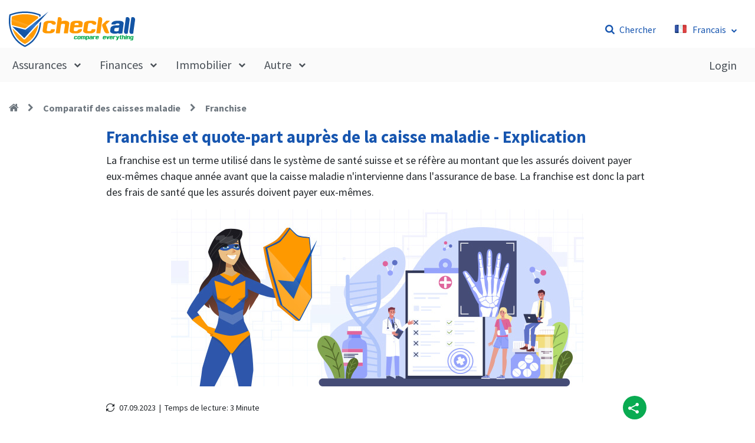

--- FILE ---
content_type: text/html; charset=utf-8
request_url: https://www.checkall.ch/fr/caisse-maladie/franchise
body_size: 22724
content:
<!DOCTYPE html><html lang="fr-CH" dir="ltr"><head>

  <meta charset="utf-8">
  <meta http-equiv="X-UA-Compatible" content="IE=edge">
  <meta name="viewport" content="width=device-width, initial-scale = 1.0, maximum-scale=3.0">
  <meta name="author" content="Checkall">
  <meta name="robots" content="index, follow">
  <title>Franchise et quote-part auprès de la caisse maladie - Explication</title>
  <base href="/fr/">

  <link rel="apple-touch-icon" sizes="152x152" href="assets/favicon/apple-touch-icon.png">
  <link rel="icon" type="image/png" sizes="16x16" href="assets/favicon/favicon-16x16.png">
  <link rel="icon" type="image/png" sizes="32x32" href="assets/favicon/favicon-32x32.png">
  <link rel="icon" type="image/png" sizes="48x48" href="assets/favicon/favicon-48x48.png">
  <link rel="icon" type="image/png" sizes="96x96" href="assets/favicon/favicon-96x96.png">
  <link rel="icon" type="image/png" sizes="144x144" href="assets/favicon/favicon-144x144.png">
  <link rel="manifest" href="assets/favicon/site.webmanifest">
  <link rel="mask-icon" href="assets/favicon/safari-pinned-tab.svg" color="#1655af">
  <link rel="shortcut icon" href="assets/favicon/favicon.ico">
  <meta name="msapplication-TileColor" content="#da532c">
  <meta name="msapplication-config" content="assets/favicon/browserconfig.xml">
  <meta name="theme-color" content="#ffffff">
  <!-- GOOGLE FONT -->
  <link rel="preconnect" href="https://fonts.googleapis.com">
  <link rel="preconnect" href="https://fonts.gstatic.com" crossorigin="">
  <style type="text/css">@font-face{font-family:'Source Sans Pro';font-style:normal;font-weight:400;font-display:swap;src:url(https://fonts.gstatic.com/s/sourcesanspro/v22/6xK3dSBYKcSV-LCoeQqfX1RYOo3qNa7lujVj9_mf.woff2) format('woff2');unicode-range:U+0460-052F, U+1C80-1C8A, U+20B4, U+2DE0-2DFF, U+A640-A69F, U+FE2E-FE2F;}@font-face{font-family:'Source Sans Pro';font-style:normal;font-weight:400;font-display:swap;src:url(https://fonts.gstatic.com/s/sourcesanspro/v22/6xK3dSBYKcSV-LCoeQqfX1RYOo3qPK7lujVj9_mf.woff2) format('woff2');unicode-range:U+0301, U+0400-045F, U+0490-0491, U+04B0-04B1, U+2116;}@font-face{font-family:'Source Sans Pro';font-style:normal;font-weight:400;font-display:swap;src:url(https://fonts.gstatic.com/s/sourcesanspro/v22/6xK3dSBYKcSV-LCoeQqfX1RYOo3qNK7lujVj9_mf.woff2) format('woff2');unicode-range:U+1F00-1FFF;}@font-face{font-family:'Source Sans Pro';font-style:normal;font-weight:400;font-display:swap;src:url(https://fonts.gstatic.com/s/sourcesanspro/v22/6xK3dSBYKcSV-LCoeQqfX1RYOo3qO67lujVj9_mf.woff2) format('woff2');unicode-range:U+0370-0377, U+037A-037F, U+0384-038A, U+038C, U+038E-03A1, U+03A3-03FF;}@font-face{font-family:'Source Sans Pro';font-style:normal;font-weight:400;font-display:swap;src:url(https://fonts.gstatic.com/s/sourcesanspro/v22/6xK3dSBYKcSV-LCoeQqfX1RYOo3qN67lujVj9_mf.woff2) format('woff2');unicode-range:U+0102-0103, U+0110-0111, U+0128-0129, U+0168-0169, U+01A0-01A1, U+01AF-01B0, U+0300-0301, U+0303-0304, U+0308-0309, U+0323, U+0329, U+1EA0-1EF9, U+20AB;}@font-face{font-family:'Source Sans Pro';font-style:normal;font-weight:400;font-display:swap;src:url(https://fonts.gstatic.com/s/sourcesanspro/v22/6xK3dSBYKcSV-LCoeQqfX1RYOo3qNq7lujVj9_mf.woff2) format('woff2');unicode-range:U+0100-02BA, U+02BD-02C5, U+02C7-02CC, U+02CE-02D7, U+02DD-02FF, U+0304, U+0308, U+0329, U+1D00-1DBF, U+1E00-1E9F, U+1EF2-1EFF, U+2020, U+20A0-20AB, U+20AD-20C0, U+2113, U+2C60-2C7F, U+A720-A7FF;}@font-face{font-family:'Source Sans Pro';font-style:normal;font-weight:400;font-display:swap;src:url(https://fonts.gstatic.com/s/sourcesanspro/v22/6xK3dSBYKcSV-LCoeQqfX1RYOo3qOK7lujVj9w.woff2) format('woff2');unicode-range:U+0000-00FF, U+0131, U+0152-0153, U+02BB-02BC, U+02C6, U+02DA, U+02DC, U+0304, U+0308, U+0329, U+2000-206F, U+20AC, U+2122, U+2191, U+2193, U+2212, U+2215, U+FEFF, U+FFFD;}@font-face{font-family:'Source Sans Pro';font-style:normal;font-weight:700;font-display:swap;src:url(https://fonts.gstatic.com/s/sourcesanspro/v22/6xKydSBYKcSV-LCoeQqfX1RYOo3ig4vwmhdu3cOWxy40.woff2) format('woff2');unicode-range:U+0460-052F, U+1C80-1C8A, U+20B4, U+2DE0-2DFF, U+A640-A69F, U+FE2E-FE2F;}@font-face{font-family:'Source Sans Pro';font-style:normal;font-weight:700;font-display:swap;src:url(https://fonts.gstatic.com/s/sourcesanspro/v22/6xKydSBYKcSV-LCoeQqfX1RYOo3ig4vwkxdu3cOWxy40.woff2) format('woff2');unicode-range:U+0301, U+0400-045F, U+0490-0491, U+04B0-04B1, U+2116;}@font-face{font-family:'Source Sans Pro';font-style:normal;font-weight:700;font-display:swap;src:url(https://fonts.gstatic.com/s/sourcesanspro/v22/6xKydSBYKcSV-LCoeQqfX1RYOo3ig4vwmxdu3cOWxy40.woff2) format('woff2');unicode-range:U+1F00-1FFF;}@font-face{font-family:'Source Sans Pro';font-style:normal;font-weight:700;font-display:swap;src:url(https://fonts.gstatic.com/s/sourcesanspro/v22/6xKydSBYKcSV-LCoeQqfX1RYOo3ig4vwlBdu3cOWxy40.woff2) format('woff2');unicode-range:U+0370-0377, U+037A-037F, U+0384-038A, U+038C, U+038E-03A1, U+03A3-03FF;}@font-face{font-family:'Source Sans Pro';font-style:normal;font-weight:700;font-display:swap;src:url(https://fonts.gstatic.com/s/sourcesanspro/v22/6xKydSBYKcSV-LCoeQqfX1RYOo3ig4vwmBdu3cOWxy40.woff2) format('woff2');unicode-range:U+0102-0103, U+0110-0111, U+0128-0129, U+0168-0169, U+01A0-01A1, U+01AF-01B0, U+0300-0301, U+0303-0304, U+0308-0309, U+0323, U+0329, U+1EA0-1EF9, U+20AB;}@font-face{font-family:'Source Sans Pro';font-style:normal;font-weight:700;font-display:swap;src:url(https://fonts.gstatic.com/s/sourcesanspro/v22/6xKydSBYKcSV-LCoeQqfX1RYOo3ig4vwmRdu3cOWxy40.woff2) format('woff2');unicode-range:U+0100-02BA, U+02BD-02C5, U+02C7-02CC, U+02CE-02D7, U+02DD-02FF, U+0304, U+0308, U+0329, U+1D00-1DBF, U+1E00-1E9F, U+1EF2-1EFF, U+2020, U+20A0-20AB, U+20AD-20C0, U+2113, U+2C60-2C7F, U+A720-A7FF;}@font-face{font-family:'Source Sans Pro';font-style:normal;font-weight:700;font-display:swap;src:url(https://fonts.gstatic.com/s/sourcesanspro/v22/6xKydSBYKcSV-LCoeQqfX1RYOo3ig4vwlxdu3cOWxw.woff2) format('woff2');unicode-range:U+0000-00FF, U+0131, U+0152-0153, U+02BB-02BC, U+02C6, U+02DA, U+02DC, U+0304, U+0308, U+0329, U+2000-206F, U+20AC, U+2122, U+2191, U+2193, U+2212, U+2215, U+FEFF, U+FFFD;}</style>

  <meta name="google-site-verification" content="2ZYNy7TKlcKMowUW3OBO0PCIf_baOlrWNIpzud9jG_8">
  <meta name="facebook-domain-verification" content="z0inhg8d50i5gz8s0jd5n6qxyme3l9">
  <meta name="msvalidate.01" content="43BCF7FF8FEC3DFEAA3999CF7F7A27FF">


  <!-- Google tag (gtag.js) -->
  <script async="" src="https://www.googletagmanager.com/gtag/js?id=GTM-PHRFZ74"></script>
  <script>
    window.dataLayer = window.dataLayer || [];
    function gtag(){dataLayer.push(arguments);}
    gtag('js', new Date());

    gtag('config', 'GTM-PHRFZ74', { send_page_view: false });
  </script>

<style>*,:before,:after{box-sizing:border-box;border-width:0;border-style:solid;border-color:#eaeaea}:before,:after{--tw-content:""}html{line-height:1.5;-webkit-text-size-adjust:100%;tab-size:4;font-family:Source Sans Pro,sans-serif;font-feature-settings:normal;font-variation-settings:normal;-webkit-tap-highlight-color:transparent}body{margin:0;line-height:inherit}body{font-size:1rem;--tw-text-opacity:1;color:rgb(33 37 41 / var(--tw-text-opacity));overflow-x:hidden}*,*:before,*:after{box-sizing:border-box}*,:before,:after{--tw-border-spacing-x:0;--tw-border-spacing-y:0;--tw-translate-x:0;--tw-translate-y:0;--tw-rotate:0;--tw-skew-x:0;--tw-skew-y:0;--tw-scale-x:1;--tw-scale-y:1;--tw-pan-x: ;--tw-pan-y: ;--tw-pinch-zoom: ;--tw-scroll-snap-strictness:proximity;--tw-gradient-from-position: ;--tw-gradient-via-position: ;--tw-gradient-to-position: ;--tw-ordinal: ;--tw-slashed-zero: ;--tw-numeric-figure: ;--tw-numeric-spacing: ;--tw-numeric-fraction: ;--tw-ring-inset: ;--tw-ring-offset-width:0px;--tw-ring-offset-color:#fff;--tw-ring-color:rgb(59 130 246 / .5);--tw-ring-offset-shadow:0 0 #0000;--tw-ring-shadow:0 0 #0000;--tw-shadow:0 0 #0000;--tw-shadow-colored:0 0 #0000;--tw-blur: ;--tw-brightness: ;--tw-contrast: ;--tw-grayscale: ;--tw-hue-rotate: ;--tw-invert: ;--tw-saturate: ;--tw-sepia: ;--tw-drop-shadow: ;--tw-backdrop-blur: ;--tw-backdrop-brightness: ;--tw-backdrop-contrast: ;--tw-backdrop-grayscale: ;--tw-backdrop-hue-rotate: ;--tw-backdrop-invert: ;--tw-backdrop-opacity: ;--tw-backdrop-saturate: ;--tw-backdrop-sepia: ;--tw-contain-size: ;--tw-contain-layout: ;--tw-contain-paint: ;--tw-contain-style: }</style><style>*,:before,:after{box-sizing:border-box;border-width:0;border-style:solid;border-color:#eaeaea}:before,:after{--tw-content:""}html{line-height:1.5;-webkit-text-size-adjust:100%;tab-size:4;font-family:Source Sans Pro,sans-serif;font-feature-settings:normal;font-variation-settings:normal;-webkit-tap-highlight-color:transparent}body{margin:0;line-height:inherit}h1,h2,h3{font-size:inherit;font-weight:inherit}a{color:inherit;text-decoration:inherit}b{font-weight:bolder}small{font-size:80%}button,input{font-family:inherit;font-feature-settings:inherit;font-variation-settings:inherit;font-size:100%;font-weight:inherit;line-height:inherit;letter-spacing:inherit;color:inherit;margin:0;padding:0}button{text-transform:none}button{-webkit-appearance:button;background-color:transparent;background-image:none}h1,h2,h3,p{margin:0}ul{list-style:none;margin:0;padding:0}input::placeholder{opacity:1;color:#c3c3c3}button{cursor:pointer}img{display:block;vertical-align:middle}img{max-width:100%;height:auto}body{font-size:1rem;--tw-text-opacity:1;color:rgb(33 37 41 / var(--tw-text-opacity));overflow-x:hidden}h1,h2,h3{margin-bottom:.5rem;font-weight:700;line-height:1.25;--tw-text-opacity:1;color:rgb(22 85 175 / var(--tw-text-opacity))}h1{font-size:1.8rem}h2{font-size:1.6rem}h3{font-size:1.4rem}@media (max-width: 767px){h1{font-size:1.625rem}h2{font-size:1.375rem}h3{font-size:1.125rem}}p{margin-bottom:1rem;font-size:1rem}small{font-size:.875rem}b{font-weight:700}a{--tw-text-opacity:1;color:rgb(22 85 175 / var(--tw-text-opacity));text-decoration-line:none;transition:all .3s ease}img{margin-left:auto;margin-right:auto;vertical-align:middle}*,*:before,*:after{box-sizing:border-box}button{transform:none;border-radius:.25rem;border-width:0px;background-color:transparent;--tw-text-opacity:1;color:rgb(148 148 148 / var(--tw-text-opacity))}*,:before,:after{--tw-border-spacing-x:0;--tw-border-spacing-y:0;--tw-translate-x:0;--tw-translate-y:0;--tw-rotate:0;--tw-skew-x:0;--tw-skew-y:0;--tw-scale-x:1;--tw-scale-y:1;--tw-pan-x: ;--tw-pan-y: ;--tw-pinch-zoom: ;--tw-scroll-snap-strictness:proximity;--tw-gradient-from-position: ;--tw-gradient-via-position: ;--tw-gradient-to-position: ;--tw-ordinal: ;--tw-slashed-zero: ;--tw-numeric-figure: ;--tw-numeric-spacing: ;--tw-numeric-fraction: ;--tw-ring-inset: ;--tw-ring-offset-width:0px;--tw-ring-offset-color:#fff;--tw-ring-color:rgb(59 130 246 / .5);--tw-ring-offset-shadow:0 0 #0000;--tw-ring-shadow:0 0 #0000;--tw-shadow:0 0 #0000;--tw-shadow-colored:0 0 #0000;--tw-blur: ;--tw-brightness: ;--tw-contrast: ;--tw-grayscale: ;--tw-hue-rotate: ;--tw-invert: ;--tw-saturate: ;--tw-sepia: ;--tw-drop-shadow: ;--tw-backdrop-blur: ;--tw-backdrop-brightness: ;--tw-backdrop-contrast: ;--tw-backdrop-grayscale: ;--tw-backdrop-hue-rotate: ;--tw-backdrop-invert: ;--tw-backdrop-opacity: ;--tw-backdrop-saturate: ;--tw-backdrop-sepia: ;--tw-contain-size: ;--tw-contain-layout: ;--tw-contain-paint: ;--tw-contain-style: }ul{list-style-type:disc;padding-left:2rem}ul{margin-top:0;margin-bottom:1rem}ul ul{margin-bottom:0}input,button{margin:0;font-family:inherit;font-size:inherit;line-height:inherit}button,[type=button]{-webkit-appearance:button}.relative{position:relative!important}.z-50{z-index:50!important}.mx-2{margin-left:.5rem!important;margin-right:.5rem!important}.mx-auto{margin-left:auto!important;margin-right:auto!important}.-ml-1{margin-left:-.25rem!important}.mb-0{margin-bottom:0!important}.mb-4{margin-bottom:1rem!important}.mb-8{margin-bottom:2rem!important}.ml-0{margin-left:0!important}.ml-auto{margin-left:auto!important}.mr-1{margin-right:.25rem!important}.mr-2{margin-right:.5rem!important}.mr-3{margin-right:.75rem!important}.mr-4{margin-right:1rem!important}.mt-1{margin-top:.25rem!important}.mt-4{margin-top:1rem!important}.mt-8{margin-top:2rem!important}.block{display:block!important}.flex{display:flex!important}.inline-flex{display:inline-flex!important}.hidden{display:none!important}.h-\[58px\]{height:58px!important}.h-full{height:100%!important}.w-1\/2{width:50%!important}.w-full{width:100%!important}.max-w-\[920px\]{max-width:920px!important}.list-none{list-style-type:none!important}.flex-col{flex-direction:column!important}.content-start{align-content:flex-start!important}.items-center{align-items:center!important}.justify-end{justify-content:flex-end!important}.justify-between{justify-content:space-between!important}.gap-4{gap:1rem!important}.rounded-none{border-radius:0!important}.border-t{border-top-width:1px!important}.pl-0{padding-left:0!important}.text-base{font-size:1rem!important}.text-lg{font-size:1.25rem!important}.text-xl{font-size:1.5rem!important}.text-xs{font-size:.875rem!important}.font-bold{font-weight:700!important}.text-black{--tw-text-opacity:1 !important;color:rgb(0 0 0 / var(--tw-text-opacity))!important}.text-primary{--tw-text-opacity:1 !important;color:rgb(22 85 175 / var(--tw-text-opacity))!important}.text-primary-dark{--tw-text-opacity:1 !important;color:rgb(13 76 158 / var(--tw-text-opacity))!important}@media (min-width: 768px){.md\:w-1\/2{width:50%!important}}@media (min-width: 1024px){.lg\:mt-8{margin-top:2rem!important}.lg\:block{display:block!important}.lg\:hidden{display:none!important}.lg\:min-w-\[920px\]{min-width:920px!important}.lg\:flex-row{flex-direction:row!important}.lg\:items-center{align-items:center!important}.lg\:justify-between{justify-content:space-between!important}.lg\:px-\[15px\]{padding-left:15px!important;padding-right:15px!important}}@media (min-width: 1280px){.xl\:w-1\/3{width:33.333333%!important}.xl\:w-2\/3{width:66.666667%!important}}@media (max-width: 1279px){.down-xl\:mx-auto{margin-left:auto!important;margin-right:auto!important}.down-xl\:flex-col{flex-direction:column!important}}@media (max-width: 1023px){.down-lg\:order-2{order:2!important}.down-lg\:ml-2{margin-left:.5rem!important}.down-lg\:mt-6{margin-top:1.5rem!important}.down-lg\:hidden{display:none!important}.down-lg\:flex-col{flex-direction:column!important}}@media (max-width: 767px){.down-md\:mx-2{margin-left:.5rem!important;margin-right:.5rem!important}.down-md\:max-w-\[calc\(100\%_-_1rem\)\]{max-width:calc(100% - 1rem)!important}}@font-face{font-family:icons;src:url(icons.ee10742f20bfda73.ttf?jmg0mv) format("truetype"),url(icons.70c3e1f177a180f3.woff?jmg0mv) format("woff"),url(icons.2b3f8112b7b036cd.svg?jmg0mv#icons) format("svg");font-weight:400;font-style:normal;font-display:block}[class^=icon-],[class*=" icon-"]{font-family:icons!important;font-style:normal;font-weight:400;font-variant:normal;text-transform:none;line-height:1;-webkit-font-smoothing:antialiased;-moz-osx-font-smoothing:grayscale}.icon-home:before{content:"\e90c"}.icon-plus:before{content:"\e90d"}.icon-times:before{content:"\e910"}.icon-bars:before{content:"\e91a"}.icon-search:before{content:"\e91c"}.icon-youtube:before{content:"\e921"}.icon-instagram:before{content:"\e922"}.icon-facebook-f:before{content:"\e924"}.icon-chevron-right:before{content:"\e935"}.icon-chevron-down:before{content:"\e937"}.icon-times-1:before{content:"\e944"}.icon-list-text:before{content:"\e970"}.icon-loop:before{content:"\e973"}.icon-share:before{content:"\e974"}.mat-button,.mat-icon-button,.mat-mini-fab{font-family:Roboto,Helvetica Neue,sans-serif;font-size:14px;font-weight:500}.mat-ripple{overflow:hidden;position:relative}.mat-ripple:not(:empty){transform:translateZ(0)}.cdk-visually-hidden{border:0;clip:rect(0 0 0 0);height:1px;margin:-1px;overflow:hidden;padding:0;position:absolute;width:1px;white-space:nowrap;outline:0;-webkit-appearance:none;-moz-appearance:none;left:0}.mat-focus-indicator{position:relative}.mat-focus-indicator:before{inset:0;position:absolute;box-sizing:border-box;pointer-events:none;display:var(--mat-focus-indicator-display, none);border:var(--mat-focus-indicator-border-width, 3px) var(--mat-focus-indicator-border-style, solid) var(--mat-focus-indicator-border-color, transparent);border-radius:var(--mat-focus-indicator-border-radius, 4px)}.mat-focus-indicator:focus:before{content:""}.mat-elevation-z0{box-shadow:0 0 #0003,0 0 #00000024,0 0 #0000001f}.mat-button,.mat-icon-button{color:inherit;background:transparent}.mat-button-focus-overlay{background:black}.mat-mini-fab{color:#000000de;background-color:#fff}.mat-mini-fab.mat-accent{color:#fff}.mat-mini-fab.mat-accent{background-color:#09ab51}.mat-button,.mat-icon-button,.mat-mini-fab{font-family:Source Sans Pro;font-size:18px;font-weight:400}@font-face{font-family:icons;src:url(icons.ee10742f20bfda73.ttf?jmg0mv) format("truetype"),url(icons.70c3e1f177a180f3.woff?jmg0mv) format("woff"),url(icons.2b3f8112b7b036cd.svg?jmg0mv#icons) format("svg");font-weight:400;font-style:normal;font-display:block}[class^=icon-],[class*=" icon-"]{font-family:icons!important;font-style:normal;font-weight:400;font-variant:normal;text-transform:none;line-height:1;-webkit-font-smoothing:antialiased;-moz-osx-font-smoothing:grayscale}.icon-home:before{content:"\e90c"}.icon-plus:before{content:"\e90d"}.icon-times:before{content:"\e910"}.icon-bars:before{content:"\e91a"}.icon-search:before{content:"\e91c"}.icon-youtube:before{content:"\e921"}.icon-instagram:before{content:"\e922"}.icon-facebook-f:before{content:"\e924"}.icon-chevron-right:before{content:"\e935"}.icon-chevron-down:before{content:"\e937"}.icon-times-1:before{content:"\e944"}.icon-list-text:before{content:"\e970"}.icon-loop:before{content:"\e973"}.icon-share:before{content:"\e974"}.row{--bs-gutter-x:1.5rem;--bs-gutter-y:0;display:flex;flex-wrap:wrap;margin-top:calc(-1 * var(--bs-gutter-y));margin-right:calc(-.5 * var(--bs-gutter-x));margin-left:calc(-.5 * var(--bs-gutter-x))}.row>*{box-sizing:border-box;flex-shrink:0;width:100%;max-width:100%;padding-right:calc(var(--bs-gutter-x) * .5);padding-left:calc(var(--bs-gutter-x) * .5);margin-top:var(--bs-gutter-y)}@media (max-width: 1023px){.full-content{padding-bottom:2.75rem}}.wrapper{width:1330px;margin:0 auto;max-width:100%;padding:0 15px}.wrapper h1{color:#1655af}.wrapper .wrapper{padding:0}@media screen and (max-width: 1280px){.wrapper{width:100%;padding:0 15px}}.full-content{width:100vw;left:50%;margin-left:50%;transform:translate(-50%)}input::-webkit-outer-spin-button,input::-webkit-inner-spin-button{-webkit-appearance:none;margin:0;display:none}</style><link rel="stylesheet" href="styles.css" media="print" onload="this.media='all'"><noscript><link rel="stylesheet" href="styles.css"></noscript><style ng-transition="serverApp">.mat-snack-bar-container.success{background-color:#09ab51;color:#fff}  .mat-snack-bar-container.danger{background-color:#f44336;color:#fff}  .mat-snack-bar-container.warning{background-color:#ffc107;color:#fff}  .mat-snack-bar-container.info{background-color:#2196f3;color:#fff}  .mat-snack-bar-container .mat-button{color:#fff!important}</style><style ng-transition="serverApp">.header[_ngcontent-sc149]{width:100%;display:block;position:relative;padding-top:18px;z-index:99}.header__wrapper[_ngcontent-sc149]{display:flex;justify-content:space-between;align-items:center;width:100%;max-width:1330px}.header__wrapper--left[_ngcontent-sc149]{display:grid;align-items:center;grid-template-columns:224px auto}@media (max-width: 990px){.header__wrapper--left[_ngcontent-sc149]{grid-template-columns:auto auto auto}}.header__wrapper--logo[_ngcontent-sc149]{display:block;margin-right:32px;height:63px;border-radius:0}.header__menu--button[_ngcontent-sc149]{--tw-text-opacity: 1;color:rgb(22 85 175 / var(--tw-text-opacity));display:flex;align-items:center;white-space:nowrap;padding:4px 0 6px 30px;border:0;position:relative}.header__menu--button[_ngcontent-sc149]   span[_ngcontent-sc149]{margin-right:11px}.header__menu--button[_ngcontent-sc149] > i[_ngcontent-sc149]{font-size:8px;margin-top:4px}.header__menu--button[_ngcontent-sc149]:before{content:"";width:1px;height:18px;position:absolute;left:0;background:#D9D9D9}.header__menu--button[_ngcontent-sc149]:hover   .subMenu[_ngcontent-sc149]{display:block}@media (max-width: 1023px){.header[_ngcontent-sc149]{z-index:9999999;overflow:hidden;margin:0 -15px;padding:0 15px;width:100vw}.header[_ngcontent-sc149]   .header__wrapper[_ngcontent-sc149]{padding:1rem 0 0;background-color:#fff}  .noscroll .header{height:calc(100vh + 100px);overflow-y:auto}}.subMenu[_ngcontent-sc149]{left:50%;top:36px;min-width:250px;position:absolute;display:none;z-index:1000;background:#fff;box-shadow:0 3px 20px #1655af1f;border:1px solid;border-radius:10px;transform:translate(-50%);--tw-border-opacity: 1;border-color:rgb(22 85 175 / var(--tw-border-opacity))}.subMenu[_ngcontent-sc149]   ul[_ngcontent-sc149]{position:relative;border-radius:10px;margin-bottom:0}.subMenu[_ngcontent-sc149]   ul[_ngcontent-sc149]   li[_ngcontent-sc149]{width:100%}.subMenu[_ngcontent-sc149]   ul[_ngcontent-sc149]   li[_ngcontent-sc149]:not(:last-of-type){border-bottom:1px solid #eeeeee}.subMenu[_ngcontent-sc149]   ul[_ngcontent-sc149]   li[_ngcontent-sc149]   a[_ngcontent-sc149], .subMenu[_ngcontent-sc149]   ul[_ngcontent-sc149]   li[_ngcontent-sc149]   button[_ngcontent-sc149]{padding:11px 15px;font-size:18px;color:#414141;display:flex;align-items:center;width:100%;transition:font-weight .3s}.subMenu[_ngcontent-sc149]   ul[_ngcontent-sc149]   li[_ngcontent-sc149]   a[_ngcontent-sc149]:hover, .subMenu[_ngcontent-sc149]   ul[_ngcontent-sc149]   li[_ngcontent-sc149]   button[_ngcontent-sc149]:hover{--tw-text-opacity: 1;color:rgb(22 85 175 / var(--tw-text-opacity))}.subMenu[_ngcontent-sc149]   ul[_ngcontent-sc149]   li[_ngcontent-sc149]   a[_ngcontent-sc149]   span[_ngcontent-sc149], .subMenu[_ngcontent-sc149]   ul[_ngcontent-sc149]   li[_ngcontent-sc149]   button[_ngcontent-sc149]   span[_ngcontent-sc149]{margin:0 10px}.subMenu[_ngcontent-sc149]   ul[_ngcontent-sc149]   li[_ngcontent-sc149]   a[_ngcontent-sc149]   i[_ngcontent-sc149], .subMenu[_ngcontent-sc149]   ul[_ngcontent-sc149]   li[_ngcontent-sc149]   button[_ngcontent-sc149]   i[_ngcontent-sc149]{--tw-text-opacity: 1;color:rgb(22 85 175 / var(--tw-text-opacity));font-size:14px}@media (min-width: 1024px){.subMenu[_ngcontent-sc149]   ul[_ngcontent-sc149]:before{content:"";top:-6px;left:48%;z-index:3;position:absolute;width:10px;height:10px;background:white;transform:rotate(45deg);border-left:1px solid;border-top:1px solid;--tw-border-opacity: 1;border-color:rgb(22 85 175 / var(--tw-border-opacity))}}</style><style ng-transition="serverApp">.custom__wrapper[_ngcontent-sc151]{display:inline-block;width:100%;max-width:100vw;overflow:hidden}.footer__logo[_ngcontent-sc151]{margin-right:4px;border-radius:0}.footer__menu[_ngcontent-sc151]{display:grid;width:100%;grid-template-areas:"column1" "column2" "column3" "column4" "column5"}@media (min-width: 640px){.footer__menu[_ngcontent-sc151]{grid-template-columns:50% 50%;grid-template-areas:"column1 column2" "column3 column4" "column5 column5"}}@media (min-width: 1024px){.footer__menu[_ngcontent-sc151]{grid-template-columns:25% 25% 25% 25%;grid-template-areas:"column1 column1 column2 column3"}}.footer__menu__column-1[_ngcontent-sc151]{grid-area:column1}.footer__menu__column-2[_ngcontent-sc151]{grid-area:column2}.footer__menu__column-3[_ngcontent-sc151]{grid-area:column3}.footer__menu--item-title[_ngcontent-sc151]{display:block;width:max-content;align-items:center;font-weight:700;--tw-text-opacity: 1;color:rgb(65 65 65 / var(--tw-text-opacity));list-style-type:none;font-size:18px}.footer__menu--item[_ngcontent-sc151]   ul[_ngcontent-sc151]   li[_ngcontent-sc151]{display:flex;height:48px;align-items:center}.footer__menu--item[_ngcontent-sc151]   ul[_ngcontent-sc151]   li[_ngcontent-sc151]   a[_ngcontent-sc151]{display:flex;align-items:center;--tw-text-opacity: 1;color:rgb(65 65 65 / var(--tw-text-opacity))}.footer__menu--item[_ngcontent-sc151]   ul[_ngcontent-sc151]   li[_ngcontent-sc151]   a[_ngcontent-sc151]:hover{--tw-text-opacity: 1;color:rgb(22 85 175 / var(--tw-text-opacity))}.footer__menu--item[_ngcontent-sc151]   img[_ngcontent-sc151]{margin:0}.footer--title[_ngcontent-sc151]{margin-bottom:1.75rem;display:block;width:max-content;font-size:1rem;font-weight:700;--tw-text-opacity: 1;color:rgb(108 117 125 / var(--tw-text-opacity))}@media (max-width: 767px){.footer--title[_ngcontent-sc151]{--tw-text-opacity: 1;color:rgb(22 85 175 / var(--tw-text-opacity))}}.footer__top[_ngcontent-sc151]{display:flex;flex-wrap:wrap;align-items:flex-start}.footer__bottom[_ngcontent-sc151]{display:flex;flex-wrap:wrap;align-items:flex-start;justify-content:space-between}@media (max-width: 1023px){.footer__bottom[_ngcontent-sc151]{margin-top:1.5rem;flex-direction:column}}.footer__bottom[_ngcontent-sc151]{border-top:1px solid #F5F5F5;padding-top:30px;margin-top:20px}.footer__copyright[_ngcontent-sc151]{display:flex;font-size:1rem;--tw-text-opacity: 1;color:rgb(22 85 175 / var(--tw-text-opacity))}@media (max-width: 767px){.footer__copyright[_ngcontent-sc151]{margin-bottom:1.5rem}}.footer__social-media[_ngcontent-sc151]   ul[_ngcontent-sc151]{display:inline-grid;grid-template-columns:1fr 1fr 1fr;gap:10px;font-size:16px;margin:.5rem 0 0}.footer__social-media[_ngcontent-sc151]   ul[_ngcontent-sc151]   a[_ngcontent-sc151]{display:grid;place-content:center;width:40px;height:40px;border:2px solid #1655af;color:#1655af!important;border-radius:100%}.footer__social-media[_ngcontent-sc151]   ul[_ngcontent-sc151]   a[_ngcontent-sc151]:hover{--tw-bg-opacity: 1;background-color:rgb(22 85 175 / var(--tw-bg-opacity));color:#fff!important}.footer__social-media[_ngcontent-sc151]   ul[_ngcontent-sc151]   a[_ngcontent-sc151]   span[_ngcontent-sc151]{position:absolute;height:1px;width:1px;overflow:hidden}footer[_ngcontent-sc151]{box-shadow:0 0 0 100vmax #fafafa;clip-path:inset(0 -100vmax);width:100%;--tw-bg-opacity: 1;background-color:rgb(250 250 250 / var(--tw-bg-opacity));font-size:1rem;line-height:1.5rem;--tw-text-opacity: 1;color:rgb(148 148 148 / var(--tw-text-opacity))}footer[_ngcontent-sc151]   .wrapper[_ngcontent-sc151]{padding:36px 15px 32px}.fixed-container[_ngcontent-sc151]{right:50px;bottom:75px;position:fixed;z-index:999;display:flex;flex-direction:column;align-items:center;transform:translateZ(10px)}@media (max-width: 1023px){.fixed-container[_ngcontent-sc151]{right:20px;bottom:20px}}</style><style ng-transition="serverApp">.mat-button .mat-button-focus-overlay,.mat-icon-button .mat-button-focus-overlay{opacity:0}.mat-button:hover:not(.mat-button-disabled) .mat-button-focus-overlay,.mat-stroked-button:hover:not(.mat-button-disabled) .mat-button-focus-overlay{opacity:.04}@media(hover: none){.mat-button:hover:not(.mat-button-disabled) .mat-button-focus-overlay,.mat-stroked-button:hover:not(.mat-button-disabled) .mat-button-focus-overlay{opacity:0}}.mat-button,.mat-icon-button,.mat-stroked-button,.mat-flat-button{box-sizing:border-box;position:relative;-webkit-user-select:none;user-select:none;cursor:pointer;outline:none;border:none;-webkit-tap-highlight-color:rgba(0,0,0,0);display:inline-block;white-space:nowrap;text-decoration:none;vertical-align:baseline;text-align:center;margin:0;min-width:64px;line-height:36px;padding:0 16px;border-radius:4px;overflow:visible}.mat-button::-moz-focus-inner,.mat-icon-button::-moz-focus-inner,.mat-stroked-button::-moz-focus-inner,.mat-flat-button::-moz-focus-inner{border:0}.mat-button.mat-button-disabled,.mat-icon-button.mat-button-disabled,.mat-stroked-button.mat-button-disabled,.mat-flat-button.mat-button-disabled{cursor:default}.mat-button.cdk-keyboard-focused .mat-button-focus-overlay,.mat-button.cdk-program-focused .mat-button-focus-overlay,.mat-icon-button.cdk-keyboard-focused .mat-button-focus-overlay,.mat-icon-button.cdk-program-focused .mat-button-focus-overlay,.mat-stroked-button.cdk-keyboard-focused .mat-button-focus-overlay,.mat-stroked-button.cdk-program-focused .mat-button-focus-overlay,.mat-flat-button.cdk-keyboard-focused .mat-button-focus-overlay,.mat-flat-button.cdk-program-focused .mat-button-focus-overlay{opacity:.12}.mat-button::-moz-focus-inner,.mat-icon-button::-moz-focus-inner,.mat-stroked-button::-moz-focus-inner,.mat-flat-button::-moz-focus-inner{border:0}.mat-raised-button{box-sizing:border-box;position:relative;-webkit-user-select:none;user-select:none;cursor:pointer;outline:none;border:none;-webkit-tap-highlight-color:rgba(0,0,0,0);display:inline-block;white-space:nowrap;text-decoration:none;vertical-align:baseline;text-align:center;margin:0;min-width:64px;line-height:36px;padding:0 16px;border-radius:4px;overflow:visible;transform:translate3d(0, 0, 0);transition:background 400ms cubic-bezier(0.25, 0.8, 0.25, 1),box-shadow 280ms cubic-bezier(0.4, 0, 0.2, 1)}.mat-raised-button::-moz-focus-inner{border:0}.mat-raised-button.mat-button-disabled{cursor:default}.mat-raised-button.cdk-keyboard-focused .mat-button-focus-overlay,.mat-raised-button.cdk-program-focused .mat-button-focus-overlay{opacity:.12}.mat-raised-button::-moz-focus-inner{border:0}.mat-raised-button._mat-animation-noopable{transition:none !important;animation:none !important}.mat-stroked-button{border:1px solid currentColor;padding:0 15px;line-height:34px}.mat-stroked-button .mat-button-ripple.mat-ripple,.mat-stroked-button .mat-button-focus-overlay{top:-1px;left:-1px;right:-1px;bottom:-1px}.mat-fab{box-sizing:border-box;position:relative;-webkit-user-select:none;user-select:none;cursor:pointer;outline:none;border:none;-webkit-tap-highlight-color:rgba(0,0,0,0);display:inline-block;white-space:nowrap;text-decoration:none;vertical-align:baseline;text-align:center;margin:0;min-width:64px;line-height:36px;padding:0 16px;border-radius:4px;overflow:visible;transform:translate3d(0, 0, 0);transition:background 400ms cubic-bezier(0.25, 0.8, 0.25, 1),box-shadow 280ms cubic-bezier(0.4, 0, 0.2, 1);min-width:0;border-radius:50%;width:56px;height:56px;padding:0;flex-shrink:0}.mat-fab::-moz-focus-inner{border:0}.mat-fab.mat-button-disabled{cursor:default}.mat-fab.cdk-keyboard-focused .mat-button-focus-overlay,.mat-fab.cdk-program-focused .mat-button-focus-overlay{opacity:.12}.mat-fab::-moz-focus-inner{border:0}.mat-fab._mat-animation-noopable{transition:none !important;animation:none !important}.mat-fab .mat-button-wrapper{padding:16px 0;display:inline-block;line-height:24px}.mat-mini-fab{box-sizing:border-box;position:relative;-webkit-user-select:none;user-select:none;cursor:pointer;outline:none;border:none;-webkit-tap-highlight-color:rgba(0,0,0,0);display:inline-block;white-space:nowrap;text-decoration:none;vertical-align:baseline;text-align:center;margin:0;min-width:64px;line-height:36px;padding:0 16px;border-radius:4px;overflow:visible;transform:translate3d(0, 0, 0);transition:background 400ms cubic-bezier(0.25, 0.8, 0.25, 1),box-shadow 280ms cubic-bezier(0.4, 0, 0.2, 1);min-width:0;border-radius:50%;width:40px;height:40px;padding:0;flex-shrink:0}.mat-mini-fab::-moz-focus-inner{border:0}.mat-mini-fab.mat-button-disabled{cursor:default}.mat-mini-fab.cdk-keyboard-focused .mat-button-focus-overlay,.mat-mini-fab.cdk-program-focused .mat-button-focus-overlay{opacity:.12}.mat-mini-fab::-moz-focus-inner{border:0}.mat-mini-fab._mat-animation-noopable{transition:none !important;animation:none !important}.mat-mini-fab .mat-button-wrapper{padding:8px 0;display:inline-block;line-height:24px}.mat-icon-button{padding:0;min-width:0;width:40px;height:40px;flex-shrink:0;line-height:40px;border-radius:50%}.mat-icon-button i,.mat-icon-button .mat-icon{line-height:24px}.mat-button-ripple.mat-ripple,.mat-button-focus-overlay{top:0;left:0;right:0;bottom:0;position:absolute;pointer-events:none;border-radius:inherit}.mat-button-ripple.mat-ripple:not(:empty){transform:translateZ(0)}.mat-button-focus-overlay{opacity:0;transition:opacity 200ms cubic-bezier(0.35, 0, 0.25, 1),background-color 200ms cubic-bezier(0.35, 0, 0.25, 1)}._mat-animation-noopable .mat-button-focus-overlay{transition:none}.mat-button-ripple-round{border-radius:50%;z-index:1}.mat-button .mat-button-wrapper>*,.mat-flat-button .mat-button-wrapper>*,.mat-stroked-button .mat-button-wrapper>*,.mat-raised-button .mat-button-wrapper>*,.mat-icon-button .mat-button-wrapper>*,.mat-fab .mat-button-wrapper>*,.mat-mini-fab .mat-button-wrapper>*{vertical-align:middle}.mat-form-field:not(.mat-form-field-appearance-legacy) .mat-form-field-prefix .mat-icon-button,.mat-form-field:not(.mat-form-field-appearance-legacy) .mat-form-field-suffix .mat-icon-button{display:inline-flex;justify-content:center;align-items:center;font-size:inherit;width:2.5em;height:2.5em}.mat-flat-button::before,.mat-raised-button::before,.mat-fab::before,.mat-mini-fab::before{margin:calc(calc(var(--mat-focus-indicator-border-width, 3px) + 2px) * -1)}.mat-stroked-button::before{margin:calc(calc(var(--mat-focus-indicator-border-width, 3px) + 3px) * -1)}.cdk-high-contrast-active .mat-button,.cdk-high-contrast-active .mat-flat-button,.cdk-high-contrast-active .mat-raised-button,.cdk-high-contrast-active .mat-icon-button,.cdk-high-contrast-active .mat-fab,.cdk-high-contrast-active .mat-mini-fab{outline:solid 1px}</style><style ng-transition="serverApp">.search-button .mat-button-wrapper{display:flex;align-items:center}.lang-button[_ngcontent-sc148]{margin:0;width:100%;border-radius:0;text-align:left;padding:0 2rem 0 .75rem}.lang-button[_ngcontent-sc148]:not(:disabled){color:#000}.lang-button[_ngcontent-sc148]:hover{background-color:#d9d9d9}  .header__wrapper .mat-button .mat-button-wrapper>*{vertical-align:unset!important}.header__wrapper--right[_ngcontent-sc148]{display:flex;width:100%;align-items:center;justify-content:flex-end}@media (max-width: 1023px){.header__wrapper--right.active[_ngcontent-sc148]{position:absolute;top:0;left:0;width:100%;--tw-bg-opacity: 1;background-color:rgb(255 255 255 / var(--tw-bg-opacity));height:82px;z-index:1}.header__wrapper--right.active[_ngcontent-sc148]   input[_ngcontent-sc148]{width:55rem!important}}.header__wrapper--right[_ngcontent-sc148]   .search[_ngcontent-sc148]{display:flex;max-width:100%;align-items:center;border-width:1px;border-style:solid;--tw-border-opacity: 1;border-color:rgb(217 217 217 / var(--tw-border-opacity));padding:.625rem;z-index:2;border-radius:100px;height:38px}.header__wrapper--right[_ngcontent-sc148]   .search[_ngcontent-sc148]   input[_ngcontent-sc148]{height:28px;border:0;outline:none;padding:0 10px;text-decoration:none;width:30rem;max-width:100%}.header__wrapper--right[_ngcontent-sc148]   .search[_ngcontent-sc148]   .search-icon[_ngcontent-sc148]{font-size:14px;cursor:pointer}.header__wrapper--right[_ngcontent-sc148]   .search[_ngcontent-sc148]   .search-reset[_ngcontent-sc148]{font-size:12px;cursor:pointer}.header__wrapper--right[_ngcontent-sc148]   button[_ngcontent-sc148]{color:#1655af;font-size:1rem}.header__wrapper--right[_ngcontent-sc148]   button[_ngcontent-sc148]   .down-icon[_ngcontent-sc148]{font-size:10px}.language-icon[_ngcontent-sc148]{width:22px;height:14px;background-repeat:no-repeat;display:inline-block}.language-icon.de[_ngcontent-sc148]{background-image:url(de.49f6c51124001153.svg)}.language-icon.en[_ngcontent-sc148]{background-image:url(en.4a78e45e91e81d03.png)}.language-icon.fr[_ngcontent-sc148]{background-image:url(fr.dc5b23f36d3275dd.png)}.language-icon.it[_ngcontent-sc148]{background-image:url(it.39b01e1c88d45a9b.png)}.header[_ngcontent-sc148]{position:relative;display:block;width:100%;padding-top:1.25rem}.header__menu--button[_ngcontent-sc148]{position:relative;display:flex;align-items:center;white-space:nowrap;border-style:none;--tw-text-opacity: 1;color:rgb(22 85 175 / var(--tw-text-opacity));padding:4px 0 6px 30px}.header__menu--button[_ngcontent-sc148]   span[_ngcontent-sc148]{margin-right:11px}.header__menu--button[_ngcontent-sc148] > i[_ngcontent-sc148]{font-size:8px;margin-top:4px}.header__menu--button[_ngcontent-sc148]:before{position:absolute;left:0;--tw-bg-opacity: 1;background-color:rgb(217 217 217 / var(--tw-bg-opacity));content:"";width:1px;height:18px}.header__menu--button[_ngcontent-sc148]:hover   .subMenu[_ngcontent-sc148]{display:block}@media (max-width: 1024px){.header__menu--button[_ngcontent-sc148]:focus-within   .collapse[_ngcontent-sc148], .header__menu--button[_ngcontent-sc148]:focus-within   .collapsing[_ngcontent-sc148]{display:block}.header__wrapper--logo[_ngcontent-sc148]{width:120px}.header[_ngcontent-sc148]{padding-top:20px}}@media (min-width: 1024px){.header__menu--button[_ngcontent-sc148]:not(:hover)   .collapse[_ngcontent-sc148], .header__menu--button[_ngcontent-sc148]:not(:hover)   .collapsing[_ngcontent-sc148], .header__menu--button[_ngcontent-sc148]:not(:focus)   .collapse[_ngcontent-sc148], .header__menu--button[_ngcontent-sc148]:not(:focus)   .collapsing[_ngcontent-sc148]{display:none}.header__menu--button[_ngcontent-sc148]:hover   .collapse[_ngcontent-sc148], .header__menu--button[_ngcontent-sc148]:hover   .collapsing[_ngcontent-sc148]{display:block}}.search-overlay[_ngcontent-sc148]{position:absolute;top:0;display:none;width:110vw;height:100vh;left:-10vw;z-index:1}</style><style ng-transition="serverApp">.menu-wrapper[_ngcontent-sc140]{position:fixed;top:0;left:0;width:100vw;height:100vh}.nav__light[_ngcontent-sc140]{z-index:50;--tw-bg-opacity: 1;background-color:rgb(250 250 250 / var(--tw-bg-opacity))}.nav__menu[_ngcontent-sc140]{margin-bottom:0;display:flex;height:100%;justify-content:center;z-index:999;margin-left:.4rem}.nav__menu[_ngcontent-sc140]   li[_ngcontent-sc140]{z-index:10;display:flex}.nav__menu[_ngcontent-sc140]   li[_ngcontent-sc140]:hover   .nav__menu--button[_ngcontent-sc140]:not(.active){--tw-bg-opacity: 1;background-color:rgb(234 234 234 / var(--tw-bg-opacity))}@media (min-width: 1024px){.nav__menu[_ngcontent-sc140]   li[_ngcontent-sc140]:first-child   .nav__menu--button[_ngcontent-sc140]{margin-left:-1rem}}.nav__menu--button[_ngcontent-sc140]{color:#495057;padding:.5rem 1rem;border-radius:0}.nav__menu--button[_ngcontent-sc140]   span[_ngcontent-sc140]{font-size:1.25rem;white-space:nowrap;padding:.475rem .75rem .475rem 0}.nav__menu--button[_ngcontent-sc140] > i[_ngcontent-sc140]{font-size:12px}.nav__menu--button.active[_ngcontent-sc140]{--tw-bg-opacity: 1;background-color:rgb(217 217 217 / var(--tw-bg-opacity))}.mega-menu[_ngcontent-sc140]{visibility:hidden;position:absolute;left:0;z-index:102;border-top-width:2px;border-bottom-width:2px;--tw-border-opacity: 1;border-color:rgb(195 195 195 / var(--tw-border-opacity));--tw-bg-opacity: 1;background-color:rgb(250 250 250 / var(--tw-bg-opacity));padding:1rem;padding-bottom:0;opacity:0}@media (min-width: 1024px){.mega-menu[_ngcontent-sc140]{top:58px;width:100vw}}.mega-menu.show[_ngcontent-sc140]{visibility:visible;opacity:1}.mega-menu[_ngcontent-sc140]   .wrapper[_ngcontent-sc140]{display:flex}.mega-menu[_ngcontent-sc140]   ul[_ngcontent-sc140]{list-style-type:none;padding-left:0}.mega-menu[_ngcontent-sc140]   .sub-menu[_ngcontent-sc140], .mega-menu[_ngcontent-sc140]   .sub-menu-list[_ngcontent-sc140]{position:relative;min-width:304px}@media (min-width: 1024px){.mega-menu[_ngcontent-sc140]   .sub-menu[_ngcontent-sc140], .mega-menu[_ngcontent-sc140]   .sub-menu-list[_ngcontent-sc140]{transition-duration:.3s}}.mega-menu[_ngcontent-sc140]   .sub-menu[_ngcontent-sc140]   li[_ngcontent-sc140], .mega-menu[_ngcontent-sc140]   .sub-menu-list[_ngcontent-sc140]   li[_ngcontent-sc140]{position:relative;width:100%}.mega-menu[_ngcontent-sc140]   .sub-menu[_ngcontent-sc140]   li[_ngcontent-sc140]   a[_ngcontent-sc140], .mega-menu[_ngcontent-sc140]   .sub-menu[_ngcontent-sc140]   li[_ngcontent-sc140]   button[_ngcontent-sc140], .mega-menu[_ngcontent-sc140]   .sub-menu-list[_ngcontent-sc140]   li[_ngcontent-sc140]   a[_ngcontent-sc140], .mega-menu[_ngcontent-sc140]   .sub-menu-list[_ngcontent-sc140]   li[_ngcontent-sc140]   button[_ngcontent-sc140]{display:flex;width:100%;align-items:center;padding:.625rem;font-size:1.125rem;--tw-text-opacity: 1;color:rgb(65 65 65 / var(--tw-text-opacity))}.mega-menu[_ngcontent-sc140]   .sub-menu[_ngcontent-sc140]   li[_ngcontent-sc140]   a[_ngcontent-sc140]:hover, .mega-menu[_ngcontent-sc140]   .sub-menu[_ngcontent-sc140]   li[_ngcontent-sc140]   button[_ngcontent-sc140]:hover, .mega-menu[_ngcontent-sc140]   .sub-menu-list[_ngcontent-sc140]   li[_ngcontent-sc140]   a[_ngcontent-sc140]:hover, .mega-menu[_ngcontent-sc140]   .sub-menu-list[_ngcontent-sc140]   li[_ngcontent-sc140]   button[_ngcontent-sc140]:hover{--tw-text-opacity: 1;color:rgb(22 85 175 / var(--tw-text-opacity))}.mega-menu[_ngcontent-sc140]   .sub-menu[_ngcontent-sc140]   li[_ngcontent-sc140]   a[_ngcontent-sc140]   span[_ngcontent-sc140], .mega-menu[_ngcontent-sc140]   .sub-menu[_ngcontent-sc140]   li[_ngcontent-sc140]   button[_ngcontent-sc140]   span[_ngcontent-sc140], .mega-menu[_ngcontent-sc140]   .sub-menu-list[_ngcontent-sc140]   li[_ngcontent-sc140]   a[_ngcontent-sc140]   span[_ngcontent-sc140], .mega-menu[_ngcontent-sc140]   .sub-menu-list[_ngcontent-sc140]   li[_ngcontent-sc140]   button[_ngcontent-sc140]   span[_ngcontent-sc140]{margin:0 10px}.mega-menu[_ngcontent-sc140]   .sub-menu[_ngcontent-sc140]   li[_ngcontent-sc140]   a[_ngcontent-sc140]   i[_ngcontent-sc140], .mega-menu[_ngcontent-sc140]   .sub-menu[_ngcontent-sc140]   li[_ngcontent-sc140]   button[_ngcontent-sc140]   i[_ngcontent-sc140], .mega-menu[_ngcontent-sc140]   .sub-menu-list[_ngcontent-sc140]   li[_ngcontent-sc140]   a[_ngcontent-sc140]   i[_ngcontent-sc140], .mega-menu[_ngcontent-sc140]   .sub-menu-list[_ngcontent-sc140]   li[_ngcontent-sc140]   button[_ngcontent-sc140]   i[_ngcontent-sc140]{--tw-text-opacity: 1;color:rgb(22 85 175 / var(--tw-text-opacity));font-size:14px;display:flex;align-items:center}.mega-menu[_ngcontent-sc140]   .sub-menu[_ngcontent-sc140]   li[_ngcontent-sc140]   a[_ngcontent-sc140]   img[_ngcontent-sc140], .mega-menu[_ngcontent-sc140]   .sub-menu[_ngcontent-sc140]   li[_ngcontent-sc140]   button[_ngcontent-sc140]   img[_ngcontent-sc140], .mega-menu[_ngcontent-sc140]   .sub-menu-list[_ngcontent-sc140]   li[_ngcontent-sc140]   a[_ngcontent-sc140]   img[_ngcontent-sc140], .mega-menu[_ngcontent-sc140]   .sub-menu-list[_ngcontent-sc140]   li[_ngcontent-sc140]   button[_ngcontent-sc140]   img[_ngcontent-sc140]{border-radius:0}.mega-menu[_ngcontent-sc140]   .sub-menu[_ngcontent-sc140]   li[_ngcontent-sc140]   a[_ngcontent-sc140]:disabled, .mega-menu[_ngcontent-sc140]   .sub-menu[_ngcontent-sc140]   li[_ngcontent-sc140]   button[_ngcontent-sc140]:disabled, .mega-menu[_ngcontent-sc140]   .sub-menu-list[_ngcontent-sc140]   li[_ngcontent-sc140]   a[_ngcontent-sc140]:disabled, .mega-menu[_ngcontent-sc140]   .sub-menu-list[_ngcontent-sc140]   li[_ngcontent-sc140]   button[_ngcontent-sc140]:disabled{color:#414141!important;opacity:.65}.mega-menu[_ngcontent-sc140]   .sub-menu.multi-column[_ngcontent-sc140]{display:grid;grid-template-columns:repeat(auto-fit,minmax(0em,max-content));grid-auto-flow:column;list-style:none;padding:0;gap:5px}.mega-menu[_ngcontent-sc140]   .sub-menu[_ngcontent-sc140] > li[_ngcontent-sc140]{border-right-width:2px;--tw-border-opacity: 1;border-color:rgb(22 85 175 / var(--tw-border-opacity));transition:.1s border-right-width}.mega-menu[_ngcontent-sc140]   .sub-menu[_ngcontent-sc140] > li.active[_ngcontent-sc140]{border-right-width:8px}.mega-menu[_ngcontent-sc140]   .sub-menu[_ngcontent-sc140] > li.active[_ngcontent-sc140]   button[_ngcontent-sc140]{--tw-text-opacity: 1;color:rgb(22 85 175 / var(--tw-text-opacity))}.mega-menu[_ngcontent-sc140]   .sub-menu[_ngcontent-sc140] > li[_ngcontent-sc140]:not(:last-of-type)   button[_ngcontent-sc140]{border-bottom:1px solid #eeeeee}.mega-menu[_ngcontent-sc140]   .sub-menu-detail[_ngcontent-sc140]{display:flex;align-items:flex-start}.mega-menu[_ngcontent-sc140]   .sub-menu-detail[_ngcontent-sc140]   .sub-menu-list[_ngcontent-sc140]{display:none;padding-left:1rem;padding-right:1rem}.mega-menu[_ngcontent-sc140]   .sub-menu-detail[_ngcontent-sc140]   .sub-menu-list.show[_ngcontent-sc140]{display:flex}.mega-menu[_ngcontent-sc140]   .sub-menu-detail[_ngcontent-sc140]   .sub-menu-list[_ngcontent-sc140]   .sub-menu-title[_ngcontent-sc140]{margin-left:.75rem;font-weight:700}.mega-menu[_ngcontent-sc140]   .sub-menu-detail[_ngcontent-sc140]   .sub-menu-list[_ngcontent-sc140]   li[_ngcontent-sc140]{border-width:0px}.mega-menu[_ngcontent-sc140]   .sub-menu-detail[_ngcontent-sc140]   .recommendations-container[_ngcontent-sc140]{display:none}.mega-menu[_ngcontent-sc140]   .sub-menu-detail[_ngcontent-sc140]   .recommendations-container.show[_ngcontent-sc140]{display:flex}.mega-menu[_ngcontent-sc140]   .sub-menu-detail[_ngcontent-sc140]   .recommendations-container[_ngcontent-sc140]   .recommendation[_ngcontent-sc140]{position:relative;border-radius:.625rem;--tw-bg-opacity: 1;background-color:rgb(255 255 255 / var(--tw-bg-opacity));padding:1rem}.mega-menu[_ngcontent-sc140]   .sub-menu-detail[_ngcontent-sc140]   .recommendations-container[_ngcontent-sc140]   .recommendation[_ngcontent-sc140]   .recommendation-image[_ngcontent-sc140]{height:auto;width:100%;overflow:hidden;border-radius:.625rem}.mega-menu[_ngcontent-sc140]   .sub-menu-detail[_ngcontent-sc140]   .recommendations-container[_ngcontent-sc140]   .recommendation[_ngcontent-sc140]   img[_ngcontent-sc140]{transition-property:transform;transition-timing-function:cubic-bezier(.4,0,.2,1);transition-duration:.3s;transform:scale(1)}.mega-menu[_ngcontent-sc140]   .sub-menu-detail[_ngcontent-sc140]   .recommendations-container[_ngcontent-sc140]   .recommendation[_ngcontent-sc140]   a[_ngcontent-sc140]{--tw-text-opacity: 1;color:rgb(65 65 65 / var(--tw-text-opacity))}.mega-menu[_ngcontent-sc140]   .sub-menu-detail[_ngcontent-sc140]   .recommendations-container[_ngcontent-sc140]   .recommendation[_ngcontent-sc140]:hover   img[_ngcontent-sc140]{transform:scale(1.1)}.mega-menu[_ngcontent-sc140]   .sub-menu-detail[_ngcontent-sc140]   .recommendations-container[_ngcontent-sc140]   .recommendation[_ngcontent-sc140]:hover   a[_ngcontent-sc140]{--tw-text-opacity: 1;color:rgb(22 85 175 / var(--tw-text-opacity))}.mega-menu[_ngcontent-sc140]   .custom-button[_ngcontent-sc140]{display:none}.mega-menu[_ngcontent-sc140]   .custom-button.show[_ngcontent-sc140]{display:block}.icon-times-1[_ngcontent-sc140]{display:none}.icon-times-1[_ngcontent-sc140]:hover{cursor:pointer}.language-icon[_ngcontent-sc140]{width:22px;height:14px;background-repeat:no-repeat;display:inline-block}.language-icon.de[_ngcontent-sc140]{background-image:url(de.49f6c51124001153.svg)}.language-icon.en[_ngcontent-sc140]{background-image:url(en.4a78e45e91e81d03.png)}.language-icon.fr[_ngcontent-sc140]{background-image:url(fr.dc5b23f36d3275dd.png)}.language-icon.it[_ngcontent-sc140]{background-image:url(it.39b01e1c88d45a9b.png)}</style><style ng-transition="serverApp">.nav__light[_ngcontent-sc141]{--tw-bg-opacity: 1;background-color:rgb(250 250 250 / var(--tw-bg-opacity));width:100%;height:100vh;top:5rem;background:white;left:100%;transition:.3s left;margin-left:0;transform:none;position:absolute;overflow:hidden}.nav__light.open[_ngcontent-sc141]{left:0;overflow-y:auto}.nav__light[_ngcontent-sc141]   #navbarMenu[_ngcontent-sc141]{display:flex;flex-direction:column;height:auto!important;padding:0}.nav__menu[_ngcontent-sc141]{margin-bottom:0;display:flex;height:100%;flex-direction:column;justify-content:center}.nav__menu[_ngcontent-sc141] > li[_ngcontent-sc141]{border-bottom-width:1px;--tw-border-opacity: 1;border-color:rgb(148 148 148 / var(--tw-border-opacity))}.nav__menu[_ngcontent-sc141]   li[_ngcontent-sc141]{z-index:10;display:flex;flex-direction:column}.nav__menu[_ngcontent-sc141]   li[_ngcontent-sc141]   .megaMenu[_ngcontent-sc141]{visibility:hidden;position:absolute;left:0;z-index:102;flex-direction:column;border-style:none;--tw-bg-opacity: 1;background-color:rgb(250 250 250 / var(--tw-bg-opacity));padding:0;opacity:0}.nav__menu[_ngcontent-sc141]   li[_ngcontent-sc141]   .megaMenu.show[_ngcontent-sc141]{visibility:visible;position:relative;opacity:1}.nav__menu[_ngcontent-sc141]   li[_ngcontent-sc141]   .megaMenu[_ngcontent-sc141]   .wrapper[_ngcontent-sc141]{display:flex}.nav__menu[_ngcontent-sc141]   li[_ngcontent-sc141]   .megaMenu[_ngcontent-sc141]   ul[_ngcontent-sc141]{padding-left:0}.nav__menu[_ngcontent-sc141]   li[_ngcontent-sc141]   .megaMenu[_ngcontent-sc141]   .secondSubMenu[_ngcontent-sc141]{max-height:0px;width:100%;overflow:hidden;--tw-bg-opacity: 1;background-color:rgb(255 255 255 / var(--tw-bg-opacity));transition:.3s max-height}.nav__menu[_ngcontent-sc141]   li[_ngcontent-sc141]   .megaMenu[_ngcontent-sc141]   .secondSubMenu.show[_ngcontent-sc141]{max-height:100vh}.nav__menu[_ngcontent-sc141]   li[_ngcontent-sc141]   .megaMenu[_ngcontent-sc141]   .secondSubMenu[_ngcontent-sc141]   ul[_ngcontent-sc141]{padding:0 1.5rem 1rem}.nav__menu--button[_ngcontent-sc141]{display:flex;align-items:center}.nav__menu--button.active[_ngcontent-sc141]{--tw-bg-opacity: 1;background-color:rgb(22 85 175 / var(--tw-bg-opacity));--tw-text-opacity: 1;color:rgb(255 255 255 / var(--tw-text-opacity))}.nav__menu--button[_ngcontent-sc141] > span[_ngcontent-sc141]{display:flex;align-items:center}.nav__menu[_ngcontent-sc141]   li[_ngcontent-sc141]   .megaMenu[_ngcontent-sc141]   .subMenu[_ngcontent-sc141]{position:relative;width:100%;min-width:266px}.nav__menu[_ngcontent-sc141]   li[_ngcontent-sc141]   .megaMenu[_ngcontent-sc141]   .subMenu[_ngcontent-sc141]   li[_ngcontent-sc141]{width:100%;position:relative}.nav__menu[_ngcontent-sc141]   li[_ngcontent-sc141]   .megaMenu[_ngcontent-sc141]   .subMenu[_ngcontent-sc141]   li[_ngcontent-sc141]   a[_ngcontent-sc141], .nav__menu[_ngcontent-sc141]   li[_ngcontent-sc141]   .megaMenu[_ngcontent-sc141]   .subMenu[_ngcontent-sc141]   li[_ngcontent-sc141]   button[_ngcontent-sc141]{padding:10px;font-size:16px;color:#414141;display:flex;align-items:center;width:100%;transition:font-weight .3s}.nav__menu[_ngcontent-sc141]   li[_ngcontent-sc141]   .megaMenu[_ngcontent-sc141]   .subMenu[_ngcontent-sc141]   li[_ngcontent-sc141]   a[_ngcontent-sc141]:hover, .nav__menu[_ngcontent-sc141]   li[_ngcontent-sc141]   .megaMenu[_ngcontent-sc141]   .subMenu[_ngcontent-sc141]   li[_ngcontent-sc141]   button[_ngcontent-sc141]:hover{--tw-text-opacity: 1;color:rgb(22 85 175 / var(--tw-text-opacity))}.nav__menu[_ngcontent-sc141]   li[_ngcontent-sc141]   .megaMenu[_ngcontent-sc141]   .subMenu[_ngcontent-sc141]   li[_ngcontent-sc141]   a[_ngcontent-sc141]   span[_ngcontent-sc141], .nav__menu[_ngcontent-sc141]   li[_ngcontent-sc141]   .megaMenu[_ngcontent-sc141]   .subMenu[_ngcontent-sc141]   li[_ngcontent-sc141]   button[_ngcontent-sc141]   span[_ngcontent-sc141]{margin:0 10px}.nav__menu[_ngcontent-sc141]   li[_ngcontent-sc141]   .megaMenu[_ngcontent-sc141]   .subMenu[_ngcontent-sc141]   li[_ngcontent-sc141]   a[_ngcontent-sc141]   i[_ngcontent-sc141], .nav__menu[_ngcontent-sc141]   li[_ngcontent-sc141]   .megaMenu[_ngcontent-sc141]   .subMenu[_ngcontent-sc141]   li[_ngcontent-sc141]   button[_ngcontent-sc141]   i[_ngcontent-sc141]{--tw-text-opacity: 1;color:rgb(22 85 175 / var(--tw-text-opacity));font-size:14px;display:flex;align-items:center}.nav__menu[_ngcontent-sc141]   li[_ngcontent-sc141]   .megaMenu[_ngcontent-sc141]   .subMenu[_ngcontent-sc141]   li[_ngcontent-sc141]   a[_ngcontent-sc141]   img[_ngcontent-sc141], .nav__menu[_ngcontent-sc141]   li[_ngcontent-sc141]   .megaMenu[_ngcontent-sc141]   .subMenu[_ngcontent-sc141]   li[_ngcontent-sc141]   button[_ngcontent-sc141]   img[_ngcontent-sc141]{border-radius:0}.nav__menu[_ngcontent-sc141]   li[_ngcontent-sc141]   .megaMenu[_ngcontent-sc141]   .subMenu[_ngcontent-sc141]   li[_ngcontent-sc141]   a[_ngcontent-sc141]:disabled, .nav__menu[_ngcontent-sc141]   li[_ngcontent-sc141]   .megaMenu[_ngcontent-sc141]   .subMenu[_ngcontent-sc141]   li[_ngcontent-sc141]   button[_ngcontent-sc141]:disabled{color:#414141!important;opacity:.65}.nav__menu[_ngcontent-sc141]   li[_ngcontent-sc141]   .megaMenu[_ngcontent-sc141]   .subMenu[_ngcontent-sc141]   li[_ngcontent-sc141]   a[_ngcontent-sc141]   .icon-minus[_ngcontent-sc141], .nav__menu[_ngcontent-sc141]   li[_ngcontent-sc141]   .megaMenu[_ngcontent-sc141]   .subMenu[_ngcontent-sc141]   li[_ngcontent-sc141]   a[_ngcontent-sc141]   .icon-plus[_ngcontent-sc141], .nav__menu[_ngcontent-sc141]   li[_ngcontent-sc141]   .megaMenu[_ngcontent-sc141]   .subMenu[_ngcontent-sc141]   li[_ngcontent-sc141]   button[_ngcontent-sc141]   .icon-minus[_ngcontent-sc141], .nav__menu[_ngcontent-sc141]   li[_ngcontent-sc141]   .megaMenu[_ngcontent-sc141]   .subMenu[_ngcontent-sc141]   li[_ngcontent-sc141]   button[_ngcontent-sc141]   .icon-plus[_ngcontent-sc141]{margin-left:auto;margin-right:10px;color:#414141;font-weight:700}.nav__menu[_ngcontent-sc141]   li[_ngcontent-sc141]   .megaMenu[_ngcontent-sc141]   .subMenu[_ngcontent-sc141]   li[_ngcontent-sc141]   a.show[_ngcontent-sc141]   .icon-chevron-down[_ngcontent-sc141], .nav__menu[_ngcontent-sc141]   li[_ngcontent-sc141]   .megaMenu[_ngcontent-sc141]   .subMenu[_ngcontent-sc141]   li[_ngcontent-sc141]   button.show[_ngcontent-sc141]   .icon-chevron-down[_ngcontent-sc141]{transform:rotate(-180deg)}.nav__menu[_ngcontent-sc141]   li[_ngcontent-sc141]   .megaMenu[_ngcontent-sc141]   .subMenu[_ngcontent-sc141]   .sub-menu-title[_ngcontent-sc141]{margin-left:2rem;font-weight:700}.nav__menu--button[_ngcontent-sc141]{color:#495057;padding:1rem;border-radius:0}.nav__menu--button[_ngcontent-sc141]   span[_ngcontent-sc141]{font-size:1.25rem;white-space:nowrap;padding:.475rem .75rem .475rem 0}.nav__menu--button[_ngcontent-sc141] > i[_ngcontent-sc141]{font-size:12px}.nav__menu[_ngcontent-sc141]   .icon-chevron-down[_ngcontent-sc141]{transition:all .3s ease;transform-origin:center}.nav__menu[_ngcontent-sc141]   .icon-chevron-down.active[_ngcontent-sc141]{transform:rotate(180deg)}.icon-times-1[_ngcontent-sc141]{right:0;display:block;margin-right:0;align-self:end;font-size:18px;padding:30px 20px 8px}.icon-times-1[_ngcontent-sc141]:hover{cursor:pointer}.language-icon[_ngcontent-sc141]{width:22px;height:14px;background-repeat:no-repeat;display:inline-block}.language-icon.de[_ngcontent-sc141]{background-image:url(de.49f6c51124001153.svg)}.language-icon.en[_ngcontent-sc141]{background-image:url(en.4a78e45e91e81d03.png)}.language-icon.fr[_ngcontent-sc141]{background-image:url(fr.dc5b23f36d3275dd.png)}.language-icon.it[_ngcontent-sc141]{background-image:url(it.39b01e1c88d45a9b.png)}.social-media[_ngcontent-sc141]{display:flex;width:max-content;margin-inline:auto;margin-top:auto;margin-bottom:7rem}.social-media[_ngcontent-sc141]   ul[_ngcontent-sc141]{display:grid;grid-template-columns:1fr 1fr 1fr;gap:10px;font-size:16px;margin:0;list-style-type:none;padding:0}.social-media[_ngcontent-sc141]   ul[_ngcontent-sc141]   a[_ngcontent-sc141]{width:50px;height:50px;display:grid;place-content:center;border-radius:50%;--tw-bg-opacity: 1;background-color:rgb(250 250 250 / var(--tw-bg-opacity));--tw-text-opacity: 1;color:rgb(22 85 175 / var(--tw-text-opacity))}.social-media[_ngcontent-sc141]   ul[_ngcontent-sc141]   a[_ngcontent-sc141]:hover{--tw-bg-opacity: 1;background-color:rgb(22 85 175 / var(--tw-bg-opacity));--tw-text-opacity: 1;color:rgb(255 255 255 / var(--tw-text-opacity))}</style><style ng-transition="serverApp">.mat-autocomplete-panel{min-width:112px;max-width:280px;overflow:auto;-webkit-overflow-scrolling:touch;visibility:hidden;max-width:none;max-height:256px;position:relative;width:100%;border-bottom-left-radius:4px;border-bottom-right-radius:4px}.mat-autocomplete-panel.mat-autocomplete-visible{visibility:visible}.mat-autocomplete-panel.mat-autocomplete-hidden{visibility:hidden}.mat-autocomplete-panel-above .mat-autocomplete-panel{border-radius:0;border-top-left-radius:4px;border-top-right-radius:4px}.mat-autocomplete-panel .mat-divider-horizontal{margin-top:-1px}.cdk-high-contrast-active .mat-autocomplete-panel{outline:solid 1px}mat-autocomplete{display:none}</style><style ng-transition="serverApp">mat-menu{display:none}.mat-menu-panel{min-width:112px;max-width:280px;overflow:auto;-webkit-overflow-scrolling:touch;max-height:calc(100vh - 48px);border-radius:4px;outline:0;min-height:64px;position:relative}.mat-menu-panel.ng-animating{pointer-events:none}.cdk-high-contrast-active .mat-menu-panel{outline:solid 1px}.mat-menu-content:not(:empty){padding-top:8px;padding-bottom:8px}.mat-menu-item{-webkit-user-select:none;user-select:none;cursor:pointer;outline:none;border:none;-webkit-tap-highlight-color:rgba(0,0,0,0);white-space:nowrap;overflow:hidden;text-overflow:ellipsis;display:block;line-height:48px;height:48px;padding:0 16px;text-align:left;text-decoration:none;max-width:100%;position:relative}.mat-menu-item::-moz-focus-inner{border:0}.mat-menu-item[disabled]{cursor:default}[dir=rtl] .mat-menu-item{text-align:right}.mat-menu-item .mat-icon{margin-right:16px;vertical-align:middle}.mat-menu-item .mat-icon svg{vertical-align:top}[dir=rtl] .mat-menu-item .mat-icon{margin-left:16px;margin-right:0}.mat-menu-item[disabled]::after{display:block;position:absolute;content:"";top:0;left:0;bottom:0;right:0}.cdk-high-contrast-active .mat-menu-item{margin-top:1px}.mat-menu-item-submenu-trigger{padding-right:32px}[dir=rtl] .mat-menu-item-submenu-trigger{padding-right:16px;padding-left:32px}.mat-menu-submenu-icon{position:absolute;top:50%;right:16px;transform:translateY(-50%);width:5px;height:10px;fill:currentColor}[dir=rtl] .mat-menu-submenu-icon{right:auto;left:16px;transform:translateY(-50%) scaleX(-1)}.cdk-high-contrast-active .mat-menu-submenu-icon{fill:CanvasText}button.mat-menu-item{width:100%}.mat-menu-item .mat-menu-ripple{top:0;left:0;right:0;bottom:0;position:absolute;pointer-events:none}</style><style ng-transition="serverApp">.user-panel[_ngcontent-sc139]{position:absolute;top:42px;right:0;left:auto;width:26rem;max-width:100vmax;padding:1rem 1rem 0;border:1px solid #0d4c9e;border-radius:10px;background-color:#fff;display:none}.user-panel.show[_ngcontent-sc139]{display:block}.account__auth[_ngcontent-sc139]{display:flex;align-items:center;height:100%}.account__auth[_ngcontent-sc139]   button[_ngcontent-sc139]{color:#495057;font-size:1.25rem}.subMenuContainer.show[_ngcontent-sc139]{position:fixed;top:-90px;left:0;width:100vw;height:100vh}@media (max-width: 1023px){.account__auth[_ngcontent-sc139]{justify-content:center}.account__auth[_ngcontent-sc139]:not(.login-menu){flex-direction:column}.user-panel[_ngcontent-sc139]{position:static;border-color:transparent}}</style><style ng-transition="serverApp">.mat-progress-spinner{display:block;position:relative;overflow:hidden}.mat-progress-spinner svg{position:absolute;transform:rotate(-90deg);top:0;left:0;transform-origin:center;overflow:visible}.mat-progress-spinner circle{fill:rgba(0,0,0,0);transition:stroke-dashoffset 225ms linear}.cdk-high-contrast-active .mat-progress-spinner circle{stroke:CanvasText}.mat-progress-spinner[mode=indeterminate] svg{animation:mat-progress-spinner-linear-rotate 2000ms linear infinite}.mat-progress-spinner[mode=indeterminate] circle{transition-property:stroke;animation-duration:4000ms;animation-timing-function:cubic-bezier(0.35, 0, 0.25, 1);animation-iteration-count:infinite}.mat-progress-spinner._mat-animation-noopable svg,.mat-progress-spinner._mat-animation-noopable circle{animation:none;transition:none}@keyframes mat-progress-spinner-linear-rotate{0%{transform:rotate(0deg)}100%{transform:rotate(360deg)}}@keyframes mat-progress-spinner-stroke-rotate-100{0%{stroke-dashoffset:268.606171575px;transform:rotate(0)}12.5%{stroke-dashoffset:56.5486677px;transform:rotate(0)}12.5001%{stroke-dashoffset:56.5486677px;transform:rotateX(180deg) rotate(72.5deg)}25%{stroke-dashoffset:268.606171575px;transform:rotateX(180deg) rotate(72.5deg)}25.0001%{stroke-dashoffset:268.606171575px;transform:rotate(270deg)}37.5%{stroke-dashoffset:56.5486677px;transform:rotate(270deg)}37.5001%{stroke-dashoffset:56.5486677px;transform:rotateX(180deg) rotate(161.5deg)}50%{stroke-dashoffset:268.606171575px;transform:rotateX(180deg) rotate(161.5deg)}50.0001%{stroke-dashoffset:268.606171575px;transform:rotate(180deg)}62.5%{stroke-dashoffset:56.5486677px;transform:rotate(180deg)}62.5001%{stroke-dashoffset:56.5486677px;transform:rotateX(180deg) rotate(251.5deg)}75%{stroke-dashoffset:268.606171575px;transform:rotateX(180deg) rotate(251.5deg)}75.0001%{stroke-dashoffset:268.606171575px;transform:rotate(90deg)}87.5%{stroke-dashoffset:56.5486677px;transform:rotate(90deg)}87.5001%{stroke-dashoffset:56.5486677px;transform:rotateX(180deg) rotate(341.5deg)}100%{stroke-dashoffset:268.606171575px;transform:rotateX(180deg) rotate(341.5deg)}}</style><style mat-spinner-animation="52">
 @keyframes mat-progress-spinner-stroke-rotate-52 {
    0%      { stroke-dashoffset: 125.34954687823274;  transform: rotate(0); }
    12.5%   { stroke-dashoffset: 26.389378290154266;    transform: rotate(0); }
    12.5001%  { stroke-dashoffset: 26.389378290154266;    transform: rotateX(180deg) rotate(72.5deg); }
    25%     { stroke-dashoffset: 125.34954687823274;  transform: rotateX(180deg) rotate(72.5deg); }

    25.0001%   { stroke-dashoffset: 125.34954687823274;  transform: rotate(270deg); }
    37.5%   { stroke-dashoffset: 26.389378290154266;    transform: rotate(270deg); }
    37.5001%  { stroke-dashoffset: 26.389378290154266;    transform: rotateX(180deg) rotate(161.5deg); }
    50%     { stroke-dashoffset: 125.34954687823274;  transform: rotateX(180deg) rotate(161.5deg); }

    50.0001%  { stroke-dashoffset: 125.34954687823274;  transform: rotate(180deg); }
    62.5%   { stroke-dashoffset: 26.389378290154266;    transform: rotate(180deg); }
    62.5001%  { stroke-dashoffset: 26.389378290154266;    transform: rotateX(180deg) rotate(251.5deg); }
    75%     { stroke-dashoffset: 125.34954687823274;  transform: rotateX(180deg) rotate(251.5deg); }

    75.0001%  { stroke-dashoffset: 125.34954687823274;  transform: rotate(90deg); }
    87.5%   { stroke-dashoffset: 26.389378290154266;    transform: rotate(90deg); }
    87.5001%  { stroke-dashoffset: 26.389378290154266;    transform: rotateX(180deg) rotate(341.5deg); }
    100%    { stroke-dashoffset: 125.34954687823274;  transform: rotateX(180deg) rotate(341.5deg); }
  }
</style><style ng-transition="serverApp">app-page a[class=ng-star-inserted],   app-page a[target=_blank],   app-tool a[class=ng-star-inserted],   app-tool a[target=_blank],   app-blog a[class=ng-star-inserted],   app-blog a[target=_blank],   app-review a[class=ng-star-inserted],   app-review a[target=_blank]{font-weight:700}  app-page li,   app-tool li,   app-blog li,   app-review li{margin-bottom:1rem}  app-page .three-cards .wrapper,   app-tool .three-cards .wrapper,   app-blog .three-cards .wrapper,   app-review .three-cards .wrapper{padding-left:15px;padding-right:15px}@media (min-width: 768px){  app-page .three-cards .wrapper,   app-tool .three-cards .wrapper,   app-blog .three-cards .wrapper,   app-review .three-cards .wrapper{padding-left:68px;padding-right:68px}}@media (max-width: 767px){  app-page .three-cards .wrapper img,   app-tool .three-cards .wrapper img,   app-blog .three-cards .wrapper img,   app-review .three-cards .wrapper img{width:100px;height:100px}  app-page .table-responsive,   app-tool .table-responsive,   app-blog .table-responsive,   app-review .table-responsive{overflow-x:auto}}  app-page .table-responsive table td:first-child,   app-page .table-responsive table th:first-child,   app-tool .table-responsive table td:first-child,   app-tool .table-responsive table th:first-child,   app-blog .table-responsive table td:first-child,   app-blog .table-responsive table th:first-child,   app-review .table-responsive table td:first-child,   app-review .table-responsive table th:first-child{border-left-width:1px;position:sticky;left:0;background-color:#fff}  .insurance-card__wrapper{margin-left:auto;margin-right:auto;margin-top:2.5rem;margin-bottom:2.5rem;display:flex;max-width:890px;flex-wrap:wrap;justify-content:center;gap:1rem}@media (min-width: 1024px){  .insurance-card__wrapper>*{flex:1;max-width:calc(25% - 12px)}  .insurance-card__wrapper>*:nth-child(1),   .insurance-card__wrapper>*:nth-child(2){flex:0 0 49%;max-width:none}}@media (max-width: 1023px){  .insurance-card__wrapper>*{width:31.5%}  .insurance-card__wrapper>* a{width:100%}}@media (max-width: 767px){  .insurance-card__wrapper>*{width:48%}  .insurance-card__wrapper>* a{width:100%}}@media (max-width: 639px){  .insurance-card__wrapper>*{width:100%}  .insurance-card__wrapper>* a{width:100%}}  .insurance-card__wrapper.fix-card{justify-content:flex-start}@media (min-width: 1024px){  .insurance-card__wrapper.fix-card>*{flex:1!important;max-width:calc(25% - 12px)!important;flex-direction:row}}@media (max-width: 1023px){  .insurance-card__wrapper.fix-card>*{flex:unset}}  .insurance-card__item{display:grid;height:auto;min-width:194px;flex:1 1 0%;align-items:flex-start;justify-content:center;padding:2rem 1.5rem;text-align:center;--tw-text-opacity: 1;color:rgb(22 85 175 / var(--tw-text-opacity));transition-duration:.3s;font-size:1.125rem}  .insurance-card__item:hover .insurance-card__item--icon{--tw-text-opacity: 1;color:rgb(255 153 0 / var(--tw-text-opacity))}  .insurance-card__item img{margin-bottom:1rem;border-radius:0}@media (max-width: 767px){  .down-md-order-last{order:9999}}.ads-container[_ngcontent-sc136]   .ads[_ngcontent-sc136]{position:sticky;width:300px;height:600px;background-color:#e4e7ed;top:10px}</style><meta property="og:type" content="website"><meta property="og:url" content="https://www.checkall.ch/fr/caisse-maladie/franchise"><meta property="og:locale" content="fr_CH"><meta name="twitter:image" content="https://cdn.checkall.ch/blog-service/image/jpeg/2023/09/07/d227e4d9-2f93-48ae-84e4-cdeeb303c61d_Franchise-et-quote-part-caisse maladie.jpg"><meta itemprop="image" content="https://cdn.checkall.ch/blog-service/image/jpeg/2023/09/07/d227e4d9-2f93-48ae-84e4-cdeeb303c61d_Franchise-et-quote-part-caisse maladie.jpg"><meta property="og:image" content="https://cdn.checkall.ch/blog-service/image/jpeg/2023/09/07/d227e4d9-2f93-48ae-84e4-cdeeb303c61d_Franchise-et-quote-part-caisse maladie.jpg"><meta name="twitter:description" content="Franchise et quote-part auprès de la caisse-maladie ✓ Quelle franchise est judicieuse ? ✓ Jusqu'à quand changer ✓ Explication."><meta property="og:description" content="Franchise et quote-part auprès de la caisse-maladie ✓ Quelle franchise est judicieuse ? ✓ Jusqu'à quand changer ✓ Explication."><meta name="description" content="Franchise et quote-part auprès de la caisse-maladie ✓ Quelle franchise est judicieuse ? ✓ Jusqu'à quand changer ✓ Explication."><meta itemprop="description" content="Franchise et quote-part auprès de la caisse-maladie ✓ Quelle franchise est judicieuse ? ✓ Jusqu'à quand changer ✓ Explication."><meta name="twitter:title" content="Franchise et quote-part auprès de la caisse maladie - Explication"><meta name="twitter:image:alt" content="Franchise et quote-part auprès de la caisse maladie - Explication"><meta property="og:title" content="Franchise et quote-part auprès de la caisse maladie - Explication"><meta name="title" content="Franchise et quote-part auprès de la caisse maladie - Explication"><meta itemprop="name" content="Franchise et quote-part auprès de la caisse maladie - Explication"><link rel="canonical" href="https://www.checkall.ch/fr/caisse-maladie/franchise"><meta property="og:locale" content="fr_CH"><link rel="alternate" href="https://www.checkall.ch/de/krankenkassenvergleich/franchise" hreflang="de-ch"><link rel="alternate" href="https://www.checkall.ch/en/health-insurance-comparison/deductible" hreflang="en-ch"><link rel="alternate" href="https://www.checkall.ch/fr/caisse-maladie/franchise" hreflang="fr-ch"><link rel="alternate" href="https://www.checkall.ch/it/cassa-malati/franchigia" hreflang="it-ch"><link rel="alternate" href="https://www.checkall.ch/de/krankenkassenvergleich/franchise" hreflang="x-default"><style ng-transition="serverApp">.breadcrumb[_ngcontent-sc98]{margin:0;display:flex;align-items:center;overflow-x:auto;background-image:none;padding-bottom:1.25rem;-ms-overflow-style:none;scrollbar-width:none}.breadcrumb[_ngcontent-sc98]::-webkit-scrollbar{display:none}.breadcrumb[_ngcontent-sc98]   li[_ngcontent-sc98]{white-space:nowrap;font-size:.875rem;--tw-text-opacity: 1;color:rgb(108 117 125 / var(--tw-text-opacity))}.breadcrumb[_ngcontent-sc98]   li[_ngcontent-sc98] + li[_ngcontent-sc98]{margin-left:1rem;display:flex}.breadcrumb[_ngcontent-sc98]   li[_ngcontent-sc98]   .icon-home1[_ngcontent-sc98]{font-size:28px}.breadcrumb[_ngcontent-sc98]   li[_ngcontent-sc98]   a[_ngcontent-sc98]{font-size:1rem;font-weight:700;--tw-text-opacity: 1;color:rgb(108 117 125 / var(--tw-text-opacity));text-decoration-line:none}.breadcrumb[_ngcontent-sc98]   li[_ngcontent-sc98]   a[_ngcontent-sc98]:hover, .breadcrumb[_ngcontent-sc98]   li[_ngcontent-sc98]   a[_ngcontent-sc98]:focus{--tw-text-opacity: 1;color:rgb(22 85 175 / var(--tw-text-opacity))}.breadcrumb[_ngcontent-sc98]   li[_ngcontent-sc98]   a[_ngcontent-sc98]   em[_ngcontent-sc98]{font-weight:400}.breadcrumb[_ngcontent-sc98]   li[_ngcontent-sc98]   .arrow-break[_ngcontent-sc98]{font-size:12px}@media (max-width: 1023px){.breadcrumb[_ngcontent-sc98]{padding-bottom:0}.breadcrumb[_ngcontent-sc98]   li[_ngcontent-sc98] + li[_ngcontent-sc98]{margin-left:7px;font-size:10px}.breadcrumb[_ngcontent-sc98]   li[_ngcontent-sc98]   a[_ngcontent-sc98]{font-size:14px;font-weight:700;padding:3px 5px}}</style><style ng-transition="serverApp">.blog-container[_ngcontent-sc114]    {font-size:1rem}.blog-container[_ngcontent-sc114]     p{font-size:1rem}.blog-container[_ngcontent-sc114]     ol, .blog-container[_ngcontent-sc114]     ul{list-style:unset;padding-left:2rem}.blog-container[_ngcontent-sc114]     .page-header-image{max-height:500px;object-fit:contain;margin:1rem auto;border-radius:1rem}@media (min-width: 1024px){.blog-container[_ngcontent-sc114]     .page-header-image{max-width:700px}}.author-sm-icon[_ngcontent-sc114]{margin:0 .5rem;font-size:0!important}.author-sm-icon[_ngcontent-sc114]:before{font-size:1rem}.author-sm-icon.icon-linkedin[_ngcontent-sc114]{color:#0077b5}.author-sm-icon.icon-facebook-f[_ngcontent-sc114]{color:#3464a5}.author-sm-icon.icon-youtube[_ngcontent-sc114]{color:red}.author-sm-icon.icon-instagram[_ngcontent-sc114]{color:#c13584}.author-sm-icon.icon-email[_ngcontent-sc114]{color:#f90}  .content-head p{font-size:1.125rem!important}.ads-container[_ngcontent-sc114]   .ads[_ngcontent-sc114]{position:sticky;width:300px;height:600px;background-color:#e4e7ed;top:10px}</style><style ng-transition="serverApp">-shadowcsshost-no-combinator img{max-width:100%;height:auto;border-radius:1rem;margin-left:auto;margin-right:auto}.content-start[_ngcontent-sc102]:not(.isSticky) ~ .initial-next-btn[_ngcontent-sc102]{display:none}.initial-next-btn[_ngcontent-sc102]{padding:.5rem!important;left:50%;transform:translate(-50%);border-width:2px;position:sticky;z-index:99999}.initial-next-btn[_ngcontent-sc102]:hover{color:#0d4c9e}@media (min-width: 500px){.initial-next-btn[_ngcontent-sc102]{padding:1rem!important}}</style><style ng-transition="serverApp">[_nghost-sc192]{display:inline-block}</style><style ng-transition="serverApp">[_nghost-sc101]{display:block;min-height:92px;margin:0 0 1rem}.toc-container[_ngcontent-sc101]{background-color:#0e4d9f0d;border-radius:10px;padding:1rem;max-width:920px;position:relative}.toc-container[_ngcontent-sc101]   h2[_ngcontent-sc101]{line-height:3;margin-bottom:0}.toc-container[_ngcontent-sc101]   .toc-toggle-button[_ngcontent-sc101]{position:absolute;top:1.5rem;right:1.5rem;background-color:#0000000d;padding:.75rem;border-radius:.75rem;cursor:pointer;font-size:1.25rem}.toc-container[_ngcontent-sc101]   .toc-toggle-button[_ngcontent-sc101]:hover{background-color:#0000001a}.toc-container[_ngcontent-sc101]   ul[_ngcontent-sc101]{list-style:circle;padding:0 1.5rem;margin-bottom:0;max-height:0;overflow:hidden;transition:max-height .35s ease}.toc-container[_ngcontent-sc101]   ul.active[_ngcontent-sc101]{max-height:100rem}.toc-container[_ngcontent-sc101]   ul[_ngcontent-sc101]   li[_ngcontent-sc101]{margin-bottom:0}.toc-container[_ngcontent-sc101]   ul[_ngcontent-sc101]   li[_ngcontent-sc101]::marker{color:#0e4d9f}.toc-container[_ngcontent-sc101]   ul[_ngcontent-sc101]   button[_ngcontent-sc101]{padding-left:0;padding-bottom:0;color:#000;display:initial}</style></head>

<body>
<app-root _nghost-sc167="" ng-version="14.3.0" ng-server-context="other"><div _ngcontent-sc167="" class="wrapper"><app-header _ngcontent-sc167="" _nghost-sc149=""><header _ngcontent-sc149="" class="header"><div _ngcontent-sc149="" class="header__wrapper"><div _ngcontent-sc149="" class="header__wrapper--left"><a _ngcontent-sc149="" href="/fr/"><img _ngcontent-sc149="" src="assets/img/checkall-logo.svg" alt="Logo Checkall" width="214" height="63" title="Logo Checkall" class="img-fluid header__wrapper--logo ml-0"></a></div><div _ngcontent-sc149="" class="flex items-center justify-end w-full"><div _ngcontent-sc149="" class="flex items-center down-lg:ml-2 down-lg:order-2"><button _ngcontent-sc149="" mat-icon-button="" type="button" aria-label="menu" class="mat-focus-indicator lg:hidden mat-icon-button mat-button-base _mat-animation-noopable"><span class="mat-button-wrapper"><i _ngcontent-sc149="" class="icon-bars text-primary text-xl"></i></span><span matripple="" class="mat-ripple mat-button-ripple mat-button-ripple-round"></span><span class="mat-button-focus-overlay"></span></button></div><app-search-and-lang _ngcontent-sc149="" class="block w-full" _nghost-sc148=""><div _ngcontent-sc148="" class="header__wrapper--right"><div _ngcontent-sc148="" class="search-overlay"></div><button _ngcontent-sc148="" mat-button="" class="mat-focus-indicator flex items-center search-button mat-button mat-button-base _mat-animation-noopable ng-star-inserted"><span class="mat-button-wrapper"><i _ngcontent-sc148="" class="icon-search search-icon mr-2"></i>Chercher<!----></span><span matripple="" class="mat-ripple mat-button-ripple"></span><span class="mat-button-focus-overlay"></span></button><!----><div _ngcontent-sc148="" class="search down-md:mx-2 down-md:max-w-[calc(100%_-_1rem)] hidden"><input _ngcontent-sc148="" type="text" name="search" class="mat-autocomplete-trigger" autocomplete="off" role="combobox" aria-autocomplete="list" aria-expanded="false" aria-haspopup="listbox"><!----><i _ngcontent-sc148="" class="icon-search text-primary search-icon mr-4"></i><i _ngcontent-sc148="" class="icon-times search-reset"></i><mat-autocomplete _ngcontent-sc148="" autoactivefirstoption="" class=""><!----></mat-autocomplete></div><div _ngcontent-sc148="" class="lg:block hidden"><button _ngcontent-sc148="" mat-button="" class="mat-focus-indicator mat-menu-trigger mat-button mat-button-base _mat-animation-noopable" aria-haspopup="menu"><span class="mat-button-wrapper"><i _ngcontent-sc148="" class="fr language-icon"></i><span _ngcontent-sc148="" class="mx-2">Francais</span><i _ngcontent-sc148="" class="icon-chevron-down down-icon"></i></span><span matripple="" class="mat-ripple mat-button-ripple"></span><span class="mat-button-focus-overlay"></span></button><!----><mat-menu _ngcontent-sc148="" class="ng-tns-c111-0"><!----></mat-menu></div></div></app-search-and-lang></div></div><app-nav _ngcontent-sc149="" class="down-lg:hidden" _nghost-sc140=""><!----><nav _ngcontent-sc140="" class="nav__light full-content"><div _ngcontent-sc140="" id="navbarMenu" class="wrapper lg:px-[15px] h-[58px]"><i _ngcontent-sc140="" class="icon-times-1 z-50"></i><div _ngcontent-sc140="" class="flex flex-col lg:flex-row lg:justify-between lg:items-center h-full"><ul _ngcontent-sc140="" class="nav__menu pl-0"><li _ngcontent-sc140="" class="ng-star-inserted"><button _ngcontent-sc140="" class="nav__menu--button flex items-center"><!----><span _ngcontent-sc140="">Assurances</span><i _ngcontent-sc140="" class="icon-chevron-down ng-star-inserted"></i><!----><!----></button></li><li _ngcontent-sc140="" class="ng-star-inserted"><button _ngcontent-sc140="" class="nav__menu--button flex items-center"><!----><span _ngcontent-sc140="">Finances</span><i _ngcontent-sc140="" class="icon-chevron-down ng-star-inserted"></i><!----><!----></button></li><li _ngcontent-sc140="" class="ng-star-inserted"><button _ngcontent-sc140="" class="nav__menu--button flex items-center"><!----><span _ngcontent-sc140="">Immobilier</span><i _ngcontent-sc140="" class="icon-chevron-down ng-star-inserted"></i><!----><!----></button></li><li _ngcontent-sc140="" class="ng-star-inserted"><button _ngcontent-sc140="" class="nav__menu--button flex items-center"><!----><span _ngcontent-sc140="">Autre</span><i _ngcontent-sc140="" class="icon-chevron-down ng-star-inserted"></i><!----><!----></button></li><!----></ul><app-account _ngcontent-sc140="" class="ml-auto relative" _nghost-sc139=""><div _ngcontent-sc139="" id="controlPanel" class="h-full"><div _ngcontent-sc139="" class="account__auth login-menu ng-star-inserted"><button _ngcontent-sc139="" mat-button="" routerlinkactive="active" class="mat-focus-indicator mat-button mat-button-base _mat-animation-noopable" tabindex="0"><span class="mat-button-wrapper"><span _ngcontent-sc139="" class="mobile-primary">Login</span></span><span matripple="" class="mat-ripple mat-button-ripple"></span><span class="mat-button-focus-overlay"></span></button></div><!----></div><!----></app-account></div></div><div _ngcontent-sc140="" class="mega-menu"><div _ngcontent-sc140="" class="0 lg:px-[15px] wrapper hidden ng-star-inserted"><ul _ngcontent-sc140="" class="sub-menu"><li _ngcontent-sc140="" class="ng-star-inserted"><button _ngcontent-sc140=""><!----><span _ngcontent-sc140="" class="ml-0">Caisse maladie</span><!----></button></li><li _ngcontent-sc140="" class="ng-star-inserted"><button _ngcontent-sc140=""><!----><span _ngcontent-sc140="" class="ml-0">Assurance automobile</span><!----></button></li><li _ngcontent-sc140="" class="ng-star-inserted"><button _ngcontent-sc140=""><!----><span _ngcontent-sc140="" class="ml-0">Assurance Ménage</span><!----></button></li><li _ngcontent-sc140="" class="ng-star-inserted"><button _ngcontent-sc140=""><!----><span _ngcontent-sc140="" class="ml-0">Responsabilité civile</span><!----></button></li><li _ngcontent-sc140="" class="ng-star-inserted"><button _ngcontent-sc140=""><!----><span _ngcontent-sc140="" class="ml-0">Protection Juridique</span><!----></button></li><li _ngcontent-sc140="" class="ng-star-inserted"><button _ngcontent-sc140=""><!----><span _ngcontent-sc140="" class="ml-0">TCS</span><!----></button></li><li _ngcontent-sc140="" class="ng-star-inserted"><button _ngcontent-sc140=""><!----><span _ngcontent-sc140="" class="ml-0">Assurance vie</span><!----></button></li><li _ngcontent-sc140="" class="ng-star-inserted"><button _ngcontent-sc140=""><!----><span _ngcontent-sc140="" class="ml-0">Assurance</span><!----></button></li><!----></ul><div _ngcontent-sc140="" class="sub-menu-detail"><div _ngcontent-sc140="" class="flex-col sub-menu-list w-1/2 xl:w-1/3 ng-star-inserted"><div _ngcontent-sc140="" class="sub-menu-title">Dienstleistungen</div><ul _ngcontent-sc140="" class="sub-menu" style="grid-template-rows:repeat(0, 1fr);"><li _ngcontent-sc140="" class="ng-star-inserted"><a _ngcontent-sc140="" href="/fr/caisse-maladie"><i _ngcontent-sc140="" class="icon-chevron-right ng-star-inserted"></i><!----><!----><span _ngcontent-sc140="">Caisse maladie</span><!----></a></li><!----><!----><li _ngcontent-sc140="" class="ng-star-inserted"><a _ngcontent-sc140="" href="/fr/caisse-maladie/assurance-complementaire"><i _ngcontent-sc140="" class="icon-chevron-right ng-star-inserted"></i><!----><!----><span _ngcontent-sc140="">Assurance complémentaire</span><!----></a></li><!----><!----><li _ngcontent-sc140="" class="ng-star-inserted"><a _ngcontent-sc140="" href="/fr/caisse-maladie/changer-assurance-maladie"><i _ngcontent-sc140="" class="icon-chevron-right ng-star-inserted"></i><!----><!----><span _ngcontent-sc140="">Changer de caisse maladie</span><!----></a></li><!----><!----><li _ngcontent-sc140="" class="ng-star-inserted"><a _ngcontent-sc140="" href="/fr/caisse-maladie/resilier-assurance-maladie"><i _ngcontent-sc140="" class="icon-chevron-right ng-star-inserted"></i><!----><!----><span _ngcontent-sc140="">Lettre de résiliation</span><!----></a></li><!----><!----><!----></ul></div><!----><!----><div _ngcontent-sc140="" class="flex-col sub-menu-list w-full ng-star-inserted"><div _ngcontent-sc140="" class="sub-menu-title">Dienstleistungen</div><ul _ngcontent-sc140="" class="sub-menu multi-column" style="grid-template-rows:repeat(3, 1fr);"><li _ngcontent-sc140="" class="ng-star-inserted"><a _ngcontent-sc140="" href="/fr/assurance-auto"><i _ngcontent-sc140="" class="icon-chevron-right ng-star-inserted"></i><!----><!----><span _ngcontent-sc140="">Assurance automobile</span><!----></a></li><!----><!----><li _ngcontent-sc140="" class="ng-star-inserted"><a _ngcontent-sc140="" href="/fr/assurance-auto/changer-assurance-auto"><i _ngcontent-sc140="" class="icon-chevron-right ng-star-inserted"></i><!----><!----><span _ngcontent-sc140="">Changer d'assurance auto</span><!----></a></li><!----><!----><li _ngcontent-sc140="" class="ng-star-inserted"><a _ngcontent-sc140="" href="/fr/assurance-auto/resilier-assurance-auto"><i _ngcontent-sc140="" class="icon-chevron-right ng-star-inserted"></i><!----><!----><span _ngcontent-sc140="">Lettre de résiliation de l'assurance auto</span><!----></a></li><!----><!----><!----></ul></div><!----><!----><div _ngcontent-sc140="" class="flex-col sub-menu-list w-full ng-star-inserted"><div _ngcontent-sc140="" class="sub-menu-title">Dienstleistungen</div><ul _ngcontent-sc140="" class="sub-menu multi-column" style="grid-template-rows:repeat(4, 1fr);"><li _ngcontent-sc140="" class="ng-star-inserted"><a _ngcontent-sc140="" href="/fr/assurance-menage"><i _ngcontent-sc140="" class="icon-chevron-right ng-star-inserted"></i><!----><!----><span _ngcontent-sc140="">Assurance Ménage</span><!----></a></li><!----><!----><li _ngcontent-sc140="" class="ng-star-inserted"><a _ngcontent-sc140="" href="/fr/assurance-menage/changer-resilier"><i _ngcontent-sc140="" class="icon-chevron-right ng-star-inserted"></i><!----><!----><span _ngcontent-sc140="">Changer et résilier son assurance ménage</span><!----></a></li><!----><!----><li _ngcontent-sc140="" class="ng-star-inserted"><a _ngcontent-sc140="" href="/fr/assurance-menage/calculateur-assurance-menage"><i _ngcontent-sc140="" class="icon-chevron-right ng-star-inserted"></i><!----><!----><span _ngcontent-sc140="">Calculer l'assurance ménage</span><!----></a></li><!----><!----><li _ngcontent-sc140="" class="ng-star-inserted"><a _ngcontent-sc140="" href="/fr/assurance-menage/resilier-assurance-menage"><i _ngcontent-sc140="" class="icon-chevron-right ng-star-inserted"></i><!----><!----><span _ngcontent-sc140="">Modèle de résiliation</span><!----></a></li><!----><!----><!----></ul></div><!----><!----><div _ngcontent-sc140="" class="flex-col sub-menu-list w-full ng-star-inserted"><div _ngcontent-sc140="" class="sub-menu-title">Dienstleistungen</div><ul _ngcontent-sc140="" class="sub-menu multi-column" style="grid-template-rows:repeat(4, 1fr);"><li _ngcontent-sc140="" class="ng-star-inserted"><a _ngcontent-sc140="" href="/fr/responsabilite-civile-privee"><i _ngcontent-sc140="" class="icon-chevron-right ng-star-inserted"></i><!----><!----><span _ngcontent-sc140="">Responsabilité civile privée</span><!----></a></li><!----><!----><li _ngcontent-sc140="" class="ng-star-inserted"><a _ngcontent-sc140="" href="/fr/responsabilite-civile-privee/resilier-responsabilite-civile"><i _ngcontent-sc140="" class="icon-chevron-right ng-star-inserted"></i><!----><!----><span _ngcontent-sc140="">Changer et résilier son assurance responsabilité civile privée</span><!----></a></li><!----><!----><li _ngcontent-sc140="" class="ng-star-inserted"><a _ngcontent-sc140="" href="/fr/responsabilite-civile-privee/calculateur-responsabilite-civile"><i _ngcontent-sc140="" class="icon-chevron-right ng-star-inserted"></i><!----><!----><span _ngcontent-sc140="">Calculer l'assurance responsabilité civile privée</span><!----></a></li><!----><!----><li _ngcontent-sc140="" class="ng-star-inserted"><a _ngcontent-sc140="" href="/fr/responsabilite-civile-privee/modele-lettre-resiliation"><i _ngcontent-sc140="" class="icon-chevron-right ng-star-inserted"></i><!----><!----><span _ngcontent-sc140="">Modèle de résiliation pour la responsabilité civile</span><!----></a></li><!----><!----><!----></ul></div><!----><!----><div _ngcontent-sc140="" class="flex-col sub-menu-list w-full ng-star-inserted"><div _ngcontent-sc140="" class="sub-menu-title">Dienstleistungen</div><ul _ngcontent-sc140="" class="sub-menu multi-column" style="grid-template-rows:repeat(5, 1fr);"><li _ngcontent-sc140="" class="ng-star-inserted"><a _ngcontent-sc140="" href="/fr/protection-juridique"><i _ngcontent-sc140="" class="icon-chevron-right ng-star-inserted"></i><!----><!----><span _ngcontent-sc140="">Protection Juridique</span><!----></a></li><!----><!----><li _ngcontent-sc140="" class="ng-star-inserted"><a _ngcontent-sc140="" href="/fr/protection-juridique/protection-juridique-de-la-circulation"><i _ngcontent-sc140="" class="icon-chevron-right ng-star-inserted"></i><!----><!----><span _ngcontent-sc140="">Protection juridique circulation</span><!----></a></li><!----><!----><li _ngcontent-sc140="" class="ng-star-inserted"><a _ngcontent-sc140="" href="/fr/protection-juridique/protection-juridique-familiale"><i _ngcontent-sc140="" class="icon-chevron-right ng-star-inserted"></i><!----><!----><span _ngcontent-sc140="">Protection juridique familiale</span><!----></a></li><!----><!----><li _ngcontent-sc140="" class="ng-star-inserted"><a _ngcontent-sc140="" href="/fr/protection-juridique/calculateur-protection-juridique"><i _ngcontent-sc140="" class="icon-chevron-right ng-star-inserted"></i><!----><!----><span _ngcontent-sc140="">Calculateur de protection juridique</span><!----></a></li><!----><!----><li _ngcontent-sc140="" class="ng-star-inserted"><a _ngcontent-sc140="" href="/fr/protection-juridique/resilier-assurance-de-protection-juridique"><i _ngcontent-sc140="" class="icon-chevron-right ng-star-inserted"></i><!----><!----><span _ngcontent-sc140="">Changer et résilier son assurance de protection juridique</span><!----></a></li><!----><!----><!----></ul></div><!----><!----><div _ngcontent-sc140="" class="flex-col sub-menu-list w-full ng-star-inserted"><div _ngcontent-sc140="" class="sub-menu-title">Dienstleistungen</div><ul _ngcontent-sc140="" class="sub-menu multi-column" style="grid-template-rows:repeat(1, 1fr);"><li _ngcontent-sc140="" class="ng-star-inserted"><a _ngcontent-sc140="" href="/fr/tcs-societariat"><i _ngcontent-sc140="" class="icon-chevron-right ng-star-inserted"></i><!----><!----><span _ngcontent-sc140="">TCS Sociétariat</span><!----></a></li><!----><!----><!----></ul></div><!----><!----><div _ngcontent-sc140="" class="flex-col sub-menu-list w-full ng-star-inserted"><div _ngcontent-sc140="" class="sub-menu-title">Dienstleistungen</div><ul _ngcontent-sc140="" class="sub-menu multi-column" style="grid-template-rows:repeat(1, 1fr);"><li _ngcontent-sc140="" class="ng-star-inserted"><a _ngcontent-sc140="" href="/fr/comparaison-assurances-vie"><i _ngcontent-sc140="" class="icon-chevron-right ng-star-inserted"></i><!----><!----><span _ngcontent-sc140="">Assurance vie</span><!----></a></li><!----><!----><!----></ul></div><!----><!----><div _ngcontent-sc140="" class="flex-col sub-menu-list w-full ng-star-inserted"><div _ngcontent-sc140="" class="sub-menu-title">Dienstleistungen</div><ul _ngcontent-sc140="" class="sub-menu multi-column" style="grid-template-rows:repeat(2, 1fr);"><li _ngcontent-sc140="" class="ng-star-inserted"><a _ngcontent-sc140="" href="/fr/assurance"><i _ngcontent-sc140="" class="icon-chevron-right ng-star-inserted"></i><!----><!----><span _ngcontent-sc140="">Assurance</span><!----></a></li><!----><!----><li _ngcontent-sc140="" class="ng-star-inserted"><a _ngcontent-sc140="" href="/fr/assurance/compagnies-assurance"><i _ngcontent-sc140="" class="icon-chevron-right ng-star-inserted"></i><!----><!----><span _ngcontent-sc140="">Compagnies d'assurance</span><!----></a></li><!----><!----><!----></ul></div><!----><!----><!----><div _ngcontent-sc140="" class="sub-menu-list flex-col w-1/2 xl:w-2/3 ng-star-inserted"><div _ngcontent-sc140="" class="sub-menu-title">Zugehörige Artikel</div><ul _ngcontent-sc140="" class="sub-menu ng-star-inserted"><li _ngcontent-sc140="" class="ng-star-inserted"><a _ngcontent-sc140="" href="/fr/caisse-maladie/meilleure-caisse-maladie"><i _ngcontent-sc140="" class="icon-chevron-right"></i><span _ngcontent-sc140="">Meilleure assurance maladie en Suisse 2024</span></a></li><!----><!----><li _ngcontent-sc140="" class="ng-star-inserted"><a _ngcontent-sc140="" href="/fr/caisse-maladie/fitness"><i _ngcontent-sc140="" class="icon-chevron-right"></i><span _ngcontent-sc140="">Fitness et abonnement de fitness : que paie la caisse maladie ?</span></a></li><!----><!----><li _ngcontent-sc140="" class="ng-star-inserted"><a _ngcontent-sc140="" href="/fr/caisse-maladie/lunettes"><i _ngcontent-sc140="" class="icon-chevron-right"></i><span _ngcontent-sc140="">Lunettes et lentilles de contact : prise en charge par les caisses maladie</span></a></li><!----><!----><li _ngcontent-sc140="" class="ng-star-inserted"><a _ngcontent-sc140="" href="/fr/caisse-maladie/assurances-hospitalisation"><i _ngcontent-sc140="" class="icon-chevron-right"></i><span _ngcontent-sc140="">Assurances d'hospitalisation : Comparer et économiser</span></a></li><!----><!----><li _ngcontent-sc140="" class="ng-star-inserted"><a _ngcontent-sc140="" href="/fr/caisse-maladie/prestations"><i _ngcontent-sc140="" class="icon-chevron-right"></i><span _ngcontent-sc140="">Prestations de l'assurance de base - Aperçu des prestations</span></a></li><!----><!----><li _ngcontent-sc140="" class="ng-star-inserted"><a _ngcontent-sc140="" href="/fr/caisse-maladie/details-caisse-maladie"><i _ngcontent-sc140="" class="icon-chevron-right"></i><span _ngcontent-sc140="">Caisse maladie en Suisse - Explication détaillée</span></a></li><!----><!----><!----></ul><!----></div><!----><!----><!----><!----><!----><!----><!----><!----><!----><!----><!----><!----><!----><!----><!----><!----><!----></div></div><div _ngcontent-sc140="" class="1 lg:px-[15px] wrapper hidden ng-star-inserted"><ul _ngcontent-sc140="" class="sub-menu"><li _ngcontent-sc140="" class="ng-star-inserted"><button _ngcontent-sc140=""><!----><span _ngcontent-sc140="" class="ml-0">Crédit</span><!----></button></li><li _ngcontent-sc140="" class="ng-star-inserted"><button _ngcontent-sc140=""><!----><span _ngcontent-sc140="" class="ml-0">Hypothèque</span><!----></button></li><!----></ul><div _ngcontent-sc140="" class="sub-menu-detail"><div _ngcontent-sc140="" class="flex-col sub-menu-list w-full ng-star-inserted"><div _ngcontent-sc140="" class="sub-menu-title">Dienstleistungen</div><ul _ngcontent-sc140="" class="sub-menu multi-column" style="grid-template-rows:repeat(6, 1fr);"><li _ngcontent-sc140="" class="ng-star-inserted"><a _ngcontent-sc140="" href="/fr/credit"><i _ngcontent-sc140="" class="icon-chevron-right ng-star-inserted"></i><!----><!----><span _ngcontent-sc140="">Crédit</span><!----></a></li><!----><!----><li _ngcontent-sc140="" class="ng-star-inserted"><a _ngcontent-sc140="" href="/fr/credit/calculateur-de-credit"><i _ngcontent-sc140="" class="icon-chevron-right ng-star-inserted"></i><!----><!----><span _ngcontent-sc140="">Calculateur de crédit</span><!----></a></li><!----><!----><li _ngcontent-sc140="" class="ng-star-inserted"><a _ngcontent-sc140="" href="/fr/credit/comparatif-de-credit"><i _ngcontent-sc140="" class="icon-chevron-right ng-star-inserted"></i><!----><!----><span _ngcontent-sc140="">Comparatif de crédit</span><!----></a></li><!----><!----><li _ngcontent-sc140="" class="ng-star-inserted"><a _ngcontent-sc140="" href="/fr/credit/credit-voiture"><i _ngcontent-sc140="" class="icon-chevron-right ng-star-inserted"></i><!----><!----><span _ngcontent-sc140="">Crédit voiture</span><!----></a></li><!----><!----><li _ngcontent-sc140="" class="ng-star-inserted"><a _ngcontent-sc140="" href="/fr/credit/credit-a-la-consommation"><i _ngcontent-sc140="" class="icon-chevron-right ng-star-inserted"></i><!----><!----><span _ngcontent-sc140="">Crédit à la consommation</span><!----></a></li><!----><!----><li _ngcontent-sc140="" class="ng-star-inserted"><a _ngcontent-sc140="" href="/fr/credit/petit-credit"><i _ngcontent-sc140="" class="icon-chevron-right ng-star-inserted"></i><!----><!----><span _ngcontent-sc140="">Petit crédit</span><!----></a></li><!----><!----><!----></ul></div><!----><!----><div _ngcontent-sc140="" class="flex-col sub-menu-list w-full ng-star-inserted"><div _ngcontent-sc140="" class="sub-menu-title">Dienstleistungen</div><ul _ngcontent-sc140="" class="sub-menu multi-column" style="grid-template-rows:repeat(3, 1fr);"><li _ngcontent-sc140="" class="ng-star-inserted"><a _ngcontent-sc140="" href="/fr/hypotheque"><i _ngcontent-sc140="" class="icon-chevron-right ng-star-inserted"></i><!----><!----><span _ngcontent-sc140="">Hypothèque</span><!----></a></li><!----><!----><li _ngcontent-sc140="" class="ng-star-inserted"><a _ngcontent-sc140="" href="/fr/hypotheque/calculateur"><i _ngcontent-sc140="" class="icon-chevron-right ng-star-inserted"></i><!----><!----><span _ngcontent-sc140="">Calculateur d'hypothèques</span><!----></a></li><!----><!----><li _ngcontent-sc140="" class="ng-star-inserted"><a _ngcontent-sc140="" href="/fr/hypotheque/consultation"><i _ngcontent-sc140="" class="icon-chevron-right ng-star-inserted"></i><!----><!----><span _ngcontent-sc140="">Demander conseil</span><!----></a></li><!----><!----><!----></ul></div><!----><!----><!----><!----><!----><!----><!----><!----></div></div><div _ngcontent-sc140="" class="2 lg:px-[15px] wrapper hidden ng-star-inserted"><ul _ngcontent-sc140="" class="sub-menu"><li _ngcontent-sc140="" class="ng-star-inserted"><button _ngcontent-sc140=""><!----><span _ngcontent-sc140="" class="ml-0">Déménagement</span><!----></button></li><li _ngcontent-sc140="" class="ng-star-inserted"><button _ngcontent-sc140=""><!----><span _ngcontent-sc140="" class="ml-0">Nettoyage</span><!----></button></li><!----></ul><div _ngcontent-sc140="" class="sub-menu-detail"><div _ngcontent-sc140="" class="flex-col sub-menu-list w-full ng-star-inserted"><div _ngcontent-sc140="" class="sub-menu-title">Dienstleistungen</div><ul _ngcontent-sc140="" class="sub-menu multi-column" style="grid-template-rows:repeat(6, 1fr);"><li _ngcontent-sc140="" class="ng-star-inserted"><a _ngcontent-sc140="" href="/fr/demenagement"><i _ngcontent-sc140="" class="icon-chevron-right ng-star-inserted"></i><!----><!----><span _ngcontent-sc140="">Devis de déménagement</span><!----></a></li><!----><!----><li _ngcontent-sc140="" class="ng-star-inserted"><a _ngcontent-sc140="" href="/fr/demenagement/demenagement-zurich"><i _ngcontent-sc140="" class="icon-chevron-right ng-star-inserted"></i><!----><!----><span _ngcontent-sc140="">Entreprise de déménagement</span><!----></a></li><!----><!----><li _ngcontent-sc140="" class="ng-star-inserted"><a _ngcontent-sc140="" href="/fr/demenagement/demenagement-en-allemagne"><i _ngcontent-sc140="" class="icon-chevron-right ng-star-inserted"></i><!----><!----><span _ngcontent-sc140="">Déménager en Allemagne</span><!----></a></li><!----><!----><li _ngcontent-sc140="" class="ng-star-inserted"><a _ngcontent-sc140="" href="/fr/demenagement/demenagement-en-italie"><i _ngcontent-sc140="" class="icon-chevron-right ng-star-inserted"></i><!----><!----><span _ngcontent-sc140="">Déménagement en Italie</span><!----></a></li><!----><!----><!----><!----><li _ngcontent-sc140="" class="ng-star-inserted"><a _ngcontent-sc140="" href="/fr/demenagement/demenagement-en-autriche"><i _ngcontent-sc140="" class="icon-chevron-right ng-star-inserted"></i><!----><!----><span _ngcontent-sc140="">Déménagement en Autriche</span><!----></a></li><!----><!----><!----><!----><!----></ul></div><!----><!----><div _ngcontent-sc140="" class="flex-col sub-menu-list w-full ng-star-inserted"><div _ngcontent-sc140="" class="sub-menu-title">Dienstleistungen</div><ul _ngcontent-sc140="" class="sub-menu multi-column" style="grid-template-rows:repeat(1, 1fr);"><li _ngcontent-sc140="" class="ng-star-inserted"><a _ngcontent-sc140="" href="/fr/nettoyage"><i _ngcontent-sc140="" class="icon-chevron-right ng-star-inserted"></i><!----><!----><span _ngcontent-sc140="">Devis de nettoyage</span><!----></a></li><!----><!----><!----></ul></div><!----><!----><!----><!----><!----><!----><!----><!----></div></div><div _ngcontent-sc140="" class="3 lg:px-[15px] wrapper hidden ng-star-inserted"><ul _ngcontent-sc140="" class="sub-menu"><li _ngcontent-sc140="" class="ng-star-inserted"><button _ngcontent-sc140=""><!----><span _ngcontent-sc140="" class="ml-0">Blogs</span><!----></button></li><li _ngcontent-sc140="" class="ng-star-inserted"><button _ngcontent-sc140=""><!----><span _ngcontent-sc140="" class="ml-0">Tous les calculateurs</span><!----></button></li><li _ngcontent-sc140="" class="ng-star-inserted"><button _ngcontent-sc140=""><!----><span _ngcontent-sc140="" class="ml-0">Tous les comparatifs</span><!----></button></li><!----></ul><div _ngcontent-sc140="" class="sub-menu-detail"><div _ngcontent-sc140="" class="flex-col sub-menu-list w-full ng-star-inserted"><div _ngcontent-sc140="" class="sub-menu-title">Dienstleistungen</div><ul _ngcontent-sc140="" class="sub-menu multi-column" style="grid-template-rows:repeat(1, 1fr);"><li _ngcontent-sc140="" class="ng-star-inserted"><a _ngcontent-sc140="" href="/fr/blogs"><i _ngcontent-sc140="" class="icon-chevron-right ng-star-inserted"></i><!----><!----><span _ngcontent-sc140="">Blogs</span><!----></a></li><!----><!----><!----></ul></div><!----><!----><div _ngcontent-sc140="" class="flex-col sub-menu-list w-full ng-star-inserted"><div _ngcontent-sc140="" class="sub-menu-title">Dienstleistungen</div><ul _ngcontent-sc140="" class="sub-menu multi-column" style="grid-template-rows:repeat(6, 1fr);"><li _ngcontent-sc140="" class="ng-star-inserted"><a _ngcontent-sc140="" href="/fr/calculateur"><i _ngcontent-sc140="" class="icon-chevron-right ng-star-inserted"></i><!----><!----><span _ngcontent-sc140="">Tous les calculateurs</span><!----></a></li><!----><!----><li _ngcontent-sc140="" class="ng-star-inserted"><a _ngcontent-sc140="" href="/fr/calculateur/action-calculateur"><i _ngcontent-sc140="" class="icon-chevron-right ng-star-inserted"></i><!----><!----><span _ngcontent-sc140="">Calculateur d'actions</span><!----></a></li><!----><!----><li _ngcontent-sc140="" class="ng-star-inserted"><a _ngcontent-sc140="" href="/fr/calculateur/age-calculateur"><i _ngcontent-sc140="" class="icon-chevron-right ng-star-inserted"></i><!----><!----><span _ngcontent-sc140="">Calculateur d'âge</span><!----></a></li><!----><!----><li _ngcontent-sc140="" class="ng-star-inserted"><a _ngcontent-sc140="" href="/fr/calculateur/bitcoin-calculateur"><i _ngcontent-sc140="" class="icon-chevron-right ng-star-inserted"></i><!----><!----><span _ngcontent-sc140="">Calculateur de Bitcoin</span><!----></a></li><!----><!----><li _ngcontent-sc140="" class="ng-star-inserted"><a _ngcontent-sc140="" href="/fr/calculateur/calculateur-imc"><i _ngcontent-sc140="" class="icon-chevron-right ng-star-inserted"></i><!----><!----><span _ngcontent-sc140="">Calculateur d'IMC</span><!----></a></li><!----><!----><li _ngcontent-sc140="" class="ng-star-inserted"><a _ngcontent-sc140="" href="/fr/calculateur/calculateur-bmr"><i _ngcontent-sc140="" class="icon-chevron-right ng-star-inserted"></i><!----><!----><span _ngcontent-sc140="">Calculateur BMR</span><!----></a></li><!----><!----><li _ngcontent-sc140="" class="ng-star-inserted"><a _ngcontent-sc140="" href="/fr/calculateur/calculateur-d-amendes"><i _ngcontent-sc140="" class="icon-chevron-right ng-star-inserted"></i><!----><!----><span _ngcontent-sc140="">Calculateur d'amende en Suisse</span><!----></a></li><!----><!----><li _ngcontent-sc140="" class="ng-star-inserted"><a _ngcontent-sc140="" href="/fr/calculateur/calculateur-proportion"><i _ngcontent-sc140="" class="icon-chevron-right ng-star-inserted"></i><!----><!----><span _ngcontent-sc140="">Calculateur de proportion</span><!----></a></li><!----><!----><li _ngcontent-sc140="" class="ng-star-inserted"><a _ngcontent-sc140="" href="/fr/calculateur/calculateur-de-taux-de-graisse-corporelle"><i _ngcontent-sc140="" class="icon-chevron-right ng-star-inserted"></i><!----><!----><span _ngcontent-sc140="">Calculateur de graisse corporelle</span><!----></a></li><!----><!----><li _ngcontent-sc140="" class="ng-star-inserted"><a _ngcontent-sc140="" href="/fr/calculateur/calculateur-tva"><i _ngcontent-sc140="" class="icon-chevron-right ng-star-inserted"></i><!----><!----><span _ngcontent-sc140="">Calculateur de TVA Suisse</span><!----></a></li><!----><!----><li _ngcontent-sc140="" class="ng-star-inserted"><a _ngcontent-sc140="" href="/fr/calculateur/pourcentage-calculateur"><i _ngcontent-sc140="" class="icon-chevron-right ng-star-inserted"></i><!----><!----><span _ngcontent-sc140="">Calculatrice de pourcentages</span><!----></a></li><!----><!----><li _ngcontent-sc140="" class="ng-star-inserted"><a _ngcontent-sc140="" href="/fr/calculateur/rabais-calculateur"><i _ngcontent-sc140="" class="icon-chevron-right ng-star-inserted"></i><!----><!----><span _ngcontent-sc140="">Calculateur de rabais</span><!----></a></li><!----><!----><li _ngcontent-sc140="" class="ng-star-inserted"><a _ngcontent-sc140="" href="/fr/calculateur/rendement-calculateur"><i _ngcontent-sc140="" class="icon-chevron-right ng-star-inserted"></i><!----><!----><span _ngcontent-sc140="">Calculateur de rendement</span><!----></a></li><!----><!----><li _ngcontent-sc140="" class="ng-star-inserted"><a _ngcontent-sc140="" href="/fr/calculateur/calculateur-heures"><i _ngcontent-sc140="" class="icon-chevron-right ng-star-inserted"></i><!----><!----><span _ngcontent-sc140="">Calculateur d'heures</span><!----></a></li><!----><!----><li _ngcontent-sc140="" class="ng-star-inserted"><a _ngcontent-sc140="" href="/fr/calculateur/jour-de-la-semaine-calculateur"><i _ngcontent-sc140="" class="icon-chevron-right ng-star-inserted"></i><!----><!----><span _ngcontent-sc140="">Calculateur de jours de la semaine</span><!----></a></li><!----><!----><li _ngcontent-sc140="" class="ng-star-inserted"><a _ngcontent-sc140="" href="/fr/calculateur/interets-calculateur"><i _ngcontent-sc140="" class="icon-chevron-right ng-star-inserted"></i><!----><!----><span _ngcontent-sc140="">Calculateur d'intérêts</span><!----></a></li><!----><!----><!----></ul></div><!----><!----><div _ngcontent-sc140="" class="flex-col sub-menu-list w-full ng-star-inserted"><div _ngcontent-sc140="" class="sub-menu-title">Dienstleistungen</div><ul _ngcontent-sc140="" class="sub-menu multi-column" style="grid-template-rows:repeat(4, 1fr);"><li _ngcontent-sc140="" class="ng-star-inserted"><a _ngcontent-sc140="" href="/fr/credit/comparatif-de-credit/comparatif-depots-a-terme"><i _ngcontent-sc140="" class="icon-chevron-right ng-star-inserted"></i><!----><!----><span _ngcontent-sc140="">Dépôts à terme</span><!----></a></li><!----><!----><!----><!----><li _ngcontent-sc140="" class="ng-star-inserted"><a _ngcontent-sc140="" href="/fr/credit/comparatif-de-credit/cartes-prepayees-comparatif"><i _ngcontent-sc140="" class="icon-chevron-right ng-star-inserted"></i><!----><!----><span _ngcontent-sc140="">Cartes de crédit prépayées</span><!----></a></li><!----><!----><li _ngcontent-sc140="" class="ng-star-inserted"><a _ngcontent-sc140="" href="/fr/credit/comparatif-de-credit/compte-epargne-comparatif"><i _ngcontent-sc140="" class="icon-chevron-right ng-star-inserted"></i><!----><!----><span _ngcontent-sc140="">Comparatif des comptes d'épargne</span><!----></a></li><!----><!----><!----></ul></div><!----><!----><!----><!----><!----><!----><!----><!----><!----><!----></div></div><!----><div _ngcontent-sc140="" class="0 lg:px-[15px] wrapper hidden ng-star-inserted"><!----><!----><!----><!----><!----><!----><!----><!----><!----><!----><!----><!----><!----><!----><!----><!----><!----></div><div _ngcontent-sc140="" class="1 lg:px-[15px] wrapper hidden ng-star-inserted"><!----><!----><!----><!----><!----></div><div _ngcontent-sc140="" class="2 lg:px-[15px] wrapper hidden ng-star-inserted"><!----><!----><!----><!----><!----></div><div _ngcontent-sc140="" class="3 lg:px-[15px] wrapper hidden ng-star-inserted"><!----><!----><!----><!----><!----><!----><!----></div><!----></div></nav></app-nav><app-nav-mobile _ngcontent-sc149="" class="lg:hidden" _nghost-sc141=""><nav _ngcontent-sc141="" class="nav__light full-content"><div _ngcontent-sc141="" id="navbarMenu" class="wrapper lg:px-[15px] h-[58px]"><div _ngcontent-sc141="" class="flex flex-col lg:flex-row lg:justify-between lg:items-center h-full"><div _ngcontent-sc141="" class="subMenuContainer"></div><ul _ngcontent-sc141="" class="nav__menu pl-0"><li _ngcontent-sc141="" class="border-t ng-star-inserted"><button _ngcontent-sc141="" class="nav__menu--button"><!----><span _ngcontent-sc141="">Assurances</span><i _ngcontent-sc141="" class="font-bold text-base ml-auto icon-chevron-down ng-star-inserted"></i><!----><!----></button><div _ngcontent-sc141="" class="megaMenu"><div _ngcontent-sc141="" class="wrapper"><ul _ngcontent-sc141="" class="firstSubMenu subMenu"><li _ngcontent-sc141="" class="ng-star-inserted"><button _ngcontent-sc141="" class=""><!----><span _ngcontent-sc141="">Caisse maladie</span><i _ngcontent-sc141="" class="icon-plus ng-star-inserted"></i><!----><!----></button><div _ngcontent-sc141="" class="secondSubMenu"><div _ngcontent-sc141="" class="sub-menu-title mt-4">Services</div><ul _ngcontent-sc141="" class="subMenu"><li _ngcontent-sc141="" class="ng-star-inserted"><a _ngcontent-sc141="" href="/fr/caisse-maladie"><i _ngcontent-sc141="" class="icon-chevron-right ng-star-inserted"></i><!----><!----><span _ngcontent-sc141="">Caisse maladie</span><!----></a></li><!----><!----><li _ngcontent-sc141="" class="ng-star-inserted"><a _ngcontent-sc141="" href="/fr/caisse-maladie/assurance-complementaire"><i _ngcontent-sc141="" class="icon-chevron-right ng-star-inserted"></i><!----><!----><span _ngcontent-sc141="">Assurance complémentaire</span><!----></a></li><!----><!----><li _ngcontent-sc141="" class="ng-star-inserted"><a _ngcontent-sc141="" href="/fr/caisse-maladie/changer-assurance-maladie"><i _ngcontent-sc141="" class="icon-chevron-right ng-star-inserted"></i><!----><!----><span _ngcontent-sc141="">Changer de caisse maladie</span><!----></a></li><!----><!----><li _ngcontent-sc141="" class="ng-star-inserted"><a _ngcontent-sc141="" href="/fr/caisse-maladie/resilier-assurance-maladie"><i _ngcontent-sc141="" class="icon-chevron-right ng-star-inserted"></i><!----><!----><span _ngcontent-sc141="">Lettre de résiliation</span><!----></a></li><!----><!----><!----></ul><div _ngcontent-sc141="" class="sub-menu-title ng-star-inserted">Articles connexes</div><ul _ngcontent-sc141="" class="subMenu ng-star-inserted"><li _ngcontent-sc141="" class="ng-star-inserted"><a _ngcontent-sc141="" href="/fr/caisse-maladie/meilleure-caisse-maladie"><i _ngcontent-sc141="" class="icon-chevron-right"></i><span _ngcontent-sc141="">Meilleure assurance maladie en Suisse 2024</span></a></li><!----><!----><li _ngcontent-sc141="" class="ng-star-inserted"><a _ngcontent-sc141="" href="/fr/caisse-maladie/fitness"><i _ngcontent-sc141="" class="icon-chevron-right"></i><span _ngcontent-sc141="">Fitness et abonnement de fitness : que paie la caisse maladie ?</span></a></li><!----><!----><li _ngcontent-sc141="" class="ng-star-inserted"><a _ngcontent-sc141="" href="/fr/caisse-maladie/lunettes"><i _ngcontent-sc141="" class="icon-chevron-right"></i><span _ngcontent-sc141="">Lunettes et lentilles de contact : prise en charge par les caisses maladie</span></a></li><!----><!----><li _ngcontent-sc141="" class="ng-star-inserted"><a _ngcontent-sc141="" href="/fr/caisse-maladie/assurances-hospitalisation"><i _ngcontent-sc141="" class="icon-chevron-right"></i><span _ngcontent-sc141="">Assurances d'hospitalisation : Comparer et économiser</span></a></li><!----><!----><li _ngcontent-sc141="" class="ng-star-inserted"><a _ngcontent-sc141="" href="/fr/caisse-maladie/prestations"><i _ngcontent-sc141="" class="icon-chevron-right"></i><span _ngcontent-sc141="">Prestations de l'assurance de base - Aperçu des prestations</span></a></li><!----><!----><li _ngcontent-sc141="" class="ng-star-inserted"><a _ngcontent-sc141="" href="/fr/caisse-maladie/details-caisse-maladie"><i _ngcontent-sc141="" class="icon-chevron-right"></i><span _ngcontent-sc141="">Caisse maladie en Suisse - Explication détaillée</span></a></li><!----><!----><!----></ul><!----><!----><!----></div></li><li _ngcontent-sc141="" class="ng-star-inserted"><button _ngcontent-sc141="" class=""><!----><span _ngcontent-sc141="">Assurance automobile</span><i _ngcontent-sc141="" class="icon-plus ng-star-inserted"></i><!----><!----></button><div _ngcontent-sc141="" class="secondSubMenu"><div _ngcontent-sc141="" class="sub-menu-title mt-4">Services</div><ul _ngcontent-sc141="" class="subMenu"><li _ngcontent-sc141="" class="ng-star-inserted"><a _ngcontent-sc141="" href="/fr/assurance-auto"><i _ngcontent-sc141="" class="icon-chevron-right ng-star-inserted"></i><!----><!----><span _ngcontent-sc141="">Assurance automobile</span><!----></a></li><!----><!----><li _ngcontent-sc141="" class="ng-star-inserted"><a _ngcontent-sc141="" href="/fr/assurance-auto/changer-assurance-auto"><i _ngcontent-sc141="" class="icon-chevron-right ng-star-inserted"></i><!----><!----><span _ngcontent-sc141="">Changer d'assurance auto</span><!----></a></li><!----><!----><li _ngcontent-sc141="" class="ng-star-inserted"><a _ngcontent-sc141="" href="/fr/assurance-auto/resilier-assurance-auto"><i _ngcontent-sc141="" class="icon-chevron-right ng-star-inserted"></i><!----><!----><span _ngcontent-sc141="">Lettre de résiliation de l'assurance auto</span><!----></a></li><!----><!----><!----></ul><!----></div></li><li _ngcontent-sc141="" class="ng-star-inserted"><button _ngcontent-sc141="" class=""><!----><span _ngcontent-sc141="">Assurance Ménage</span><i _ngcontent-sc141="" class="icon-plus ng-star-inserted"></i><!----><!----></button><div _ngcontent-sc141="" class="secondSubMenu"><div _ngcontent-sc141="" class="sub-menu-title mt-4">Services</div><ul _ngcontent-sc141="" class="subMenu"><li _ngcontent-sc141="" class="ng-star-inserted"><a _ngcontent-sc141="" href="/fr/assurance-menage"><i _ngcontent-sc141="" class="icon-chevron-right ng-star-inserted"></i><!----><!----><span _ngcontent-sc141="">Assurance Ménage</span><!----></a></li><!----><!----><li _ngcontent-sc141="" class="ng-star-inserted"><a _ngcontent-sc141="" href="/fr/assurance-menage/changer-resilier"><i _ngcontent-sc141="" class="icon-chevron-right ng-star-inserted"></i><!----><!----><span _ngcontent-sc141="">Changer et résilier son assurance ménage</span><!----></a></li><!----><!----><li _ngcontent-sc141="" class="ng-star-inserted"><a _ngcontent-sc141="" href="/fr/assurance-menage/calculateur-assurance-menage"><i _ngcontent-sc141="" class="icon-chevron-right ng-star-inserted"></i><!----><!----><span _ngcontent-sc141="">Calculer l'assurance ménage</span><!----></a></li><!----><!----><li _ngcontent-sc141="" class="ng-star-inserted"><a _ngcontent-sc141="" href="/fr/assurance-menage/resilier-assurance-menage"><i _ngcontent-sc141="" class="icon-chevron-right ng-star-inserted"></i><!----><!----><span _ngcontent-sc141="">Modèle de résiliation</span><!----></a></li><!----><!----><!----></ul><!----></div></li><li _ngcontent-sc141="" class="ng-star-inserted"><button _ngcontent-sc141="" class=""><!----><span _ngcontent-sc141="">Responsabilité civile</span><i _ngcontent-sc141="" class="icon-plus ng-star-inserted"></i><!----><!----></button><div _ngcontent-sc141="" class="secondSubMenu"><div _ngcontent-sc141="" class="sub-menu-title mt-4">Services</div><ul _ngcontent-sc141="" class="subMenu"><li _ngcontent-sc141="" class="ng-star-inserted"><a _ngcontent-sc141="" href="/fr/responsabilite-civile-privee"><i _ngcontent-sc141="" class="icon-chevron-right ng-star-inserted"></i><!----><!----><span _ngcontent-sc141="">Responsabilité civile privée</span><!----></a></li><!----><!----><li _ngcontent-sc141="" class="ng-star-inserted"><a _ngcontent-sc141="" href="/fr/responsabilite-civile-privee/resilier-responsabilite-civile"><i _ngcontent-sc141="" class="icon-chevron-right ng-star-inserted"></i><!----><!----><span _ngcontent-sc141="">Changer et résilier son assurance responsabilité civile privée</span><!----></a></li><!----><!----><li _ngcontent-sc141="" class="ng-star-inserted"><a _ngcontent-sc141="" href="/fr/responsabilite-civile-privee/calculateur-responsabilite-civile"><i _ngcontent-sc141="" class="icon-chevron-right ng-star-inserted"></i><!----><!----><span _ngcontent-sc141="">Calculer l'assurance responsabilité civile privée</span><!----></a></li><!----><!----><li _ngcontent-sc141="" class="ng-star-inserted"><a _ngcontent-sc141="" href="/fr/responsabilite-civile-privee/modele-lettre-resiliation"><i _ngcontent-sc141="" class="icon-chevron-right ng-star-inserted"></i><!----><!----><span _ngcontent-sc141="">Modèle de résiliation pour la responsabilité civile</span><!----></a></li><!----><!----><!----></ul><!----></div></li><li _ngcontent-sc141="" class="ng-star-inserted"><button _ngcontent-sc141="" class=""><!----><span _ngcontent-sc141="">Protection Juridique</span><i _ngcontent-sc141="" class="icon-plus ng-star-inserted"></i><!----><!----></button><div _ngcontent-sc141="" class="secondSubMenu"><div _ngcontent-sc141="" class="sub-menu-title mt-4">Services</div><ul _ngcontent-sc141="" class="subMenu"><li _ngcontent-sc141="" class="ng-star-inserted"><a _ngcontent-sc141="" href="/fr/protection-juridique"><i _ngcontent-sc141="" class="icon-chevron-right ng-star-inserted"></i><!----><!----><span _ngcontent-sc141="">Protection Juridique</span><!----></a></li><!----><!----><li _ngcontent-sc141="" class="ng-star-inserted"><a _ngcontent-sc141="" href="/fr/protection-juridique/protection-juridique-de-la-circulation"><i _ngcontent-sc141="" class="icon-chevron-right ng-star-inserted"></i><!----><!----><span _ngcontent-sc141="">Protection juridique circulation</span><!----></a></li><!----><!----><li _ngcontent-sc141="" class="ng-star-inserted"><a _ngcontent-sc141="" href="/fr/protection-juridique/protection-juridique-familiale"><i _ngcontent-sc141="" class="icon-chevron-right ng-star-inserted"></i><!----><!----><span _ngcontent-sc141="">Protection juridique familiale</span><!----></a></li><!----><!----><li _ngcontent-sc141="" class="ng-star-inserted"><a _ngcontent-sc141="" href="/fr/protection-juridique/calculateur-protection-juridique"><i _ngcontent-sc141="" class="icon-chevron-right ng-star-inserted"></i><!----><!----><span _ngcontent-sc141="">Calculateur de protection juridique</span><!----></a></li><!----><!----><li _ngcontent-sc141="" class="ng-star-inserted"><a _ngcontent-sc141="" href="/fr/protection-juridique/resilier-assurance-de-protection-juridique"><i _ngcontent-sc141="" class="icon-chevron-right ng-star-inserted"></i><!----><!----><span _ngcontent-sc141="">Changer et résilier son assurance de protection juridique</span><!----></a></li><!----><!----><!----></ul><!----></div></li><li _ngcontent-sc141="" class="ng-star-inserted"><button _ngcontent-sc141="" class=""><!----><span _ngcontent-sc141="">TCS</span><i _ngcontent-sc141="" class="icon-plus ng-star-inserted"></i><!----><!----></button><div _ngcontent-sc141="" class="secondSubMenu"><div _ngcontent-sc141="" class="sub-menu-title mt-4">Services</div><ul _ngcontent-sc141="" class="subMenu"><li _ngcontent-sc141="" class="ng-star-inserted"><a _ngcontent-sc141="" href="/fr/tcs-societariat"><i _ngcontent-sc141="" class="icon-chevron-right ng-star-inserted"></i><!----><!----><span _ngcontent-sc141="">TCS Sociétariat</span><!----></a></li><!----><!----><!----></ul><!----></div></li><li _ngcontent-sc141="" class="ng-star-inserted"><button _ngcontent-sc141="" class=""><!----><span _ngcontent-sc141="">Assurance vie</span><i _ngcontent-sc141="" class="icon-plus ng-star-inserted"></i><!----><!----></button><div _ngcontent-sc141="" class="secondSubMenu"><div _ngcontent-sc141="" class="sub-menu-title mt-4">Services</div><ul _ngcontent-sc141="" class="subMenu"><li _ngcontent-sc141="" class="ng-star-inserted"><a _ngcontent-sc141="" href="/fr/comparaison-assurances-vie"><i _ngcontent-sc141="" class="icon-chevron-right ng-star-inserted"></i><!----><!----><span _ngcontent-sc141="">Assurance vie</span><!----></a></li><!----><!----><!----></ul><!----></div></li><li _ngcontent-sc141="" class="ng-star-inserted"><button _ngcontent-sc141="" class=""><!----><span _ngcontent-sc141="">Assurance</span><i _ngcontent-sc141="" class="icon-plus ng-star-inserted"></i><!----><!----></button><div _ngcontent-sc141="" class="secondSubMenu"><div _ngcontent-sc141="" class="sub-menu-title mt-4">Services</div><ul _ngcontent-sc141="" class="subMenu"><li _ngcontent-sc141="" class="ng-star-inserted"><a _ngcontent-sc141="" href="/fr/assurance"><i _ngcontent-sc141="" class="icon-chevron-right ng-star-inserted"></i><!----><!----><span _ngcontent-sc141="">Assurance</span><!----></a></li><!----><!----><li _ngcontent-sc141="" class="ng-star-inserted"><a _ngcontent-sc141="" href="/fr/assurance/compagnies-assurance"><i _ngcontent-sc141="" class="icon-chevron-right ng-star-inserted"></i><!----><!----><span _ngcontent-sc141="">Compagnies d'assurance</span><!----></a></li><!----><!----><!----></ul><!----></div></li><!----></ul></div></div></li><li _ngcontent-sc141="" class="ng-star-inserted"><button _ngcontent-sc141="" class="nav__menu--button"><!----><span _ngcontent-sc141="">Finances</span><i _ngcontent-sc141="" class="font-bold text-base ml-auto icon-chevron-down ng-star-inserted"></i><!----><!----></button><div _ngcontent-sc141="" class="megaMenu"><div _ngcontent-sc141="" class="wrapper"><ul _ngcontent-sc141="" class="firstSubMenu subMenu"><li _ngcontent-sc141="" class="ng-star-inserted"><button _ngcontent-sc141="" class=""><!----><span _ngcontent-sc141="">Crédit</span><i _ngcontent-sc141="" class="icon-plus ng-star-inserted"></i><!----><!----></button><div _ngcontent-sc141="" class="secondSubMenu"><div _ngcontent-sc141="" class="sub-menu-title mt-4">Services</div><ul _ngcontent-sc141="" class="subMenu"><li _ngcontent-sc141="" class="ng-star-inserted"><a _ngcontent-sc141="" href="/fr/credit"><i _ngcontent-sc141="" class="icon-chevron-right ng-star-inserted"></i><!----><!----><span _ngcontent-sc141="">Crédit</span><!----></a></li><!----><!----><li _ngcontent-sc141="" class="ng-star-inserted"><a _ngcontent-sc141="" href="/fr/credit/calculateur-de-credit"><i _ngcontent-sc141="" class="icon-chevron-right ng-star-inserted"></i><!----><!----><span _ngcontent-sc141="">Calculateur de crédit</span><!----></a></li><!----><!----><li _ngcontent-sc141="" class="ng-star-inserted"><a _ngcontent-sc141="" href="/fr/credit/comparatif-de-credit"><i _ngcontent-sc141="" class="icon-chevron-right ng-star-inserted"></i><!----><!----><span _ngcontent-sc141="">Comparatif de crédit</span><!----></a></li><!----><!----><li _ngcontent-sc141="" class="ng-star-inserted"><a _ngcontent-sc141="" href="/fr/credit/credit-voiture"><i _ngcontent-sc141="" class="icon-chevron-right ng-star-inserted"></i><!----><!----><span _ngcontent-sc141="">Crédit voiture</span><!----></a></li><!----><!----><li _ngcontent-sc141="" class="ng-star-inserted"><a _ngcontent-sc141="" href="/fr/credit/credit-a-la-consommation"><i _ngcontent-sc141="" class="icon-chevron-right ng-star-inserted"></i><!----><!----><span _ngcontent-sc141="">Crédit à la consommation</span><!----></a></li><!----><!----><li _ngcontent-sc141="" class="ng-star-inserted"><a _ngcontent-sc141="" href="/fr/credit/petit-credit"><i _ngcontent-sc141="" class="icon-chevron-right ng-star-inserted"></i><!----><!----><span _ngcontent-sc141="">Petit crédit</span><!----></a></li><!----><!----><!----></ul><!----></div></li><li _ngcontent-sc141="" class="ng-star-inserted"><button _ngcontent-sc141="" class=""><!----><span _ngcontent-sc141="">Hypothèque</span><i _ngcontent-sc141="" class="icon-plus ng-star-inserted"></i><!----><!----></button><div _ngcontent-sc141="" class="secondSubMenu"><div _ngcontent-sc141="" class="sub-menu-title mt-4">Services</div><ul _ngcontent-sc141="" class="subMenu"><li _ngcontent-sc141="" class="ng-star-inserted"><a _ngcontent-sc141="" href="/fr/hypotheque"><i _ngcontent-sc141="" class="icon-chevron-right ng-star-inserted"></i><!----><!----><span _ngcontent-sc141="">Hypothèque</span><!----></a></li><!----><!----><li _ngcontent-sc141="" class="ng-star-inserted"><a _ngcontent-sc141="" href="/fr/hypotheque/calculateur"><i _ngcontent-sc141="" class="icon-chevron-right ng-star-inserted"></i><!----><!----><span _ngcontent-sc141="">Calculateur d'hypothèques</span><!----></a></li><!----><!----><li _ngcontent-sc141="" class="ng-star-inserted"><a _ngcontent-sc141="" href="/fr/hypotheque/consultation"><i _ngcontent-sc141="" class="icon-chevron-right ng-star-inserted"></i><!----><!----><span _ngcontent-sc141="">Demander conseil</span><!----></a></li><!----><!----><!----></ul><!----></div></li><!----></ul></div></div></li><li _ngcontent-sc141="" class="ng-star-inserted"><button _ngcontent-sc141="" class="nav__menu--button"><!----><span _ngcontent-sc141="">Immobilier</span><i _ngcontent-sc141="" class="font-bold text-base ml-auto icon-chevron-down ng-star-inserted"></i><!----><!----></button><div _ngcontent-sc141="" class="megaMenu"><div _ngcontent-sc141="" class="wrapper"><ul _ngcontent-sc141="" class="firstSubMenu subMenu"><li _ngcontent-sc141="" class="ng-star-inserted"><button _ngcontent-sc141="" class=""><!----><span _ngcontent-sc141="">Déménagement</span><i _ngcontent-sc141="" class="icon-plus ng-star-inserted"></i><!----><!----></button><div _ngcontent-sc141="" class="secondSubMenu"><div _ngcontent-sc141="" class="sub-menu-title mt-4">Services</div><ul _ngcontent-sc141="" class="subMenu"><li _ngcontent-sc141="" class="ng-star-inserted"><a _ngcontent-sc141="" href="/fr/demenagement"><i _ngcontent-sc141="" class="icon-chevron-right ng-star-inserted"></i><!----><!----><span _ngcontent-sc141="">Devis de déménagement</span><!----></a></li><!----><!----><li _ngcontent-sc141="" class="ng-star-inserted"><a _ngcontent-sc141="" href="/fr/demenagement/demenagement-zurich"><i _ngcontent-sc141="" class="icon-chevron-right ng-star-inserted"></i><!----><!----><span _ngcontent-sc141="">Entreprise de déménagement</span><!----></a></li><!----><!----><li _ngcontent-sc141="" class="ng-star-inserted"><a _ngcontent-sc141="" href="/fr/demenagement/demenagement-en-allemagne"><i _ngcontent-sc141="" class="icon-chevron-right ng-star-inserted"></i><!----><!----><span _ngcontent-sc141="">Déménager en Allemagne</span><!----></a></li><!----><!----><li _ngcontent-sc141="" class="ng-star-inserted"><a _ngcontent-sc141="" href="/fr/demenagement/demenagement-en-italie"><i _ngcontent-sc141="" class="icon-chevron-right ng-star-inserted"></i><!----><!----><span _ngcontent-sc141="">Déménagement en Italie</span><!----></a></li><!----><!----><!----><!----><li _ngcontent-sc141="" class="ng-star-inserted"><a _ngcontent-sc141="" href="/fr/demenagement/demenagement-en-autriche"><i _ngcontent-sc141="" class="icon-chevron-right ng-star-inserted"></i><!----><!----><span _ngcontent-sc141="">Déménagement en Autriche</span><!----></a></li><!----><!----><!----><!----><!----></ul><!----></div></li><li _ngcontent-sc141="" class="ng-star-inserted"><button _ngcontent-sc141="" class=""><!----><span _ngcontent-sc141="">Nettoyage</span><i _ngcontent-sc141="" class="icon-plus ng-star-inserted"></i><!----><!----></button><div _ngcontent-sc141="" class="secondSubMenu"><div _ngcontent-sc141="" class="sub-menu-title mt-4">Services</div><ul _ngcontent-sc141="" class="subMenu"><li _ngcontent-sc141="" class="ng-star-inserted"><a _ngcontent-sc141="" href="/fr/nettoyage"><i _ngcontent-sc141="" class="icon-chevron-right ng-star-inserted"></i><!----><!----><span _ngcontent-sc141="">Devis de nettoyage</span><!----></a></li><!----><!----><!----></ul><!----></div></li><!----></ul></div></div></li><li _ngcontent-sc141="" class="ng-star-inserted"><button _ngcontent-sc141="" class="nav__menu--button"><!----><span _ngcontent-sc141="">Autre</span><i _ngcontent-sc141="" class="font-bold text-base ml-auto icon-chevron-down ng-star-inserted"></i><!----><!----></button><div _ngcontent-sc141="" class="megaMenu"><div _ngcontent-sc141="" class="wrapper"><ul _ngcontent-sc141="" class="firstSubMenu subMenu"><li _ngcontent-sc141="" class="ng-star-inserted"><button _ngcontent-sc141="" class=""><!----><span _ngcontent-sc141="">Blogs</span><i _ngcontent-sc141="" class="icon-plus ng-star-inserted"></i><!----><!----></button><div _ngcontent-sc141="" class="secondSubMenu"><div _ngcontent-sc141="" class="sub-menu-title mt-4">Services</div><ul _ngcontent-sc141="" class="subMenu"><li _ngcontent-sc141="" class="ng-star-inserted"><a _ngcontent-sc141="" href="/fr/blogs"><i _ngcontent-sc141="" class="icon-chevron-right ng-star-inserted"></i><!----><!----><span _ngcontent-sc141="">Blogs</span><!----></a></li><!----><!----><!----></ul><!----></div></li><li _ngcontent-sc141="" class="ng-star-inserted"><button _ngcontent-sc141="" class=""><!----><span _ngcontent-sc141="">Tous les calculateurs</span><i _ngcontent-sc141="" class="icon-plus ng-star-inserted"></i><!----><!----></button><div _ngcontent-sc141="" class="secondSubMenu"><div _ngcontent-sc141="" class="sub-menu-title mt-4">Services</div><ul _ngcontent-sc141="" class="subMenu"><li _ngcontent-sc141="" class="ng-star-inserted"><a _ngcontent-sc141="" href="/fr/calculateur"><i _ngcontent-sc141="" class="icon-chevron-right ng-star-inserted"></i><!----><!----><span _ngcontent-sc141="">Tous les calculateurs</span><!----></a></li><!----><!----><li _ngcontent-sc141="" class="ng-star-inserted"><a _ngcontent-sc141="" href="/fr/calculateur/action-calculateur"><i _ngcontent-sc141="" class="icon-chevron-right ng-star-inserted"></i><!----><!----><span _ngcontent-sc141="">Calculateur d'actions</span><!----></a></li><!----><!----><li _ngcontent-sc141="" class="ng-star-inserted"><a _ngcontent-sc141="" href="/fr/calculateur/age-calculateur"><i _ngcontent-sc141="" class="icon-chevron-right ng-star-inserted"></i><!----><!----><span _ngcontent-sc141="">Calculateur d'âge</span><!----></a></li><!----><!----><li _ngcontent-sc141="" class="ng-star-inserted"><a _ngcontent-sc141="" href="/fr/calculateur/bitcoin-calculateur"><i _ngcontent-sc141="" class="icon-chevron-right ng-star-inserted"></i><!----><!----><span _ngcontent-sc141="">Calculateur de Bitcoin</span><!----></a></li><!----><!----><li _ngcontent-sc141="" class="ng-star-inserted"><a _ngcontent-sc141="" href="/fr/calculateur/calculateur-imc"><i _ngcontent-sc141="" class="icon-chevron-right ng-star-inserted"></i><!----><!----><span _ngcontent-sc141="">Calculateur d'IMC</span><!----></a></li><!----><!----><li _ngcontent-sc141="" class="ng-star-inserted"><a _ngcontent-sc141="" href="/fr/calculateur/calculateur-bmr"><i _ngcontent-sc141="" class="icon-chevron-right ng-star-inserted"></i><!----><!----><span _ngcontent-sc141="">Calculateur BMR</span><!----></a></li><!----><!----><li _ngcontent-sc141="" class="ng-star-inserted"><a _ngcontent-sc141="" href="/fr/calculateur/calculateur-d-amendes"><i _ngcontent-sc141="" class="icon-chevron-right ng-star-inserted"></i><!----><!----><span _ngcontent-sc141="">Calculateur d'amende en Suisse</span><!----></a></li><!----><!----><li _ngcontent-sc141="" class="ng-star-inserted"><a _ngcontent-sc141="" href="/fr/calculateur/calculateur-proportion"><i _ngcontent-sc141="" class="icon-chevron-right ng-star-inserted"></i><!----><!----><span _ngcontent-sc141="">Calculateur de proportion</span><!----></a></li><!----><!----><li _ngcontent-sc141="" class="ng-star-inserted"><a _ngcontent-sc141="" href="/fr/calculateur/calculateur-de-taux-de-graisse-corporelle"><i _ngcontent-sc141="" class="icon-chevron-right ng-star-inserted"></i><!----><!----><span _ngcontent-sc141="">Calculateur de graisse corporelle</span><!----></a></li><!----><!----><li _ngcontent-sc141="" class="ng-star-inserted"><a _ngcontent-sc141="" href="/fr/calculateur/calculateur-tva"><i _ngcontent-sc141="" class="icon-chevron-right ng-star-inserted"></i><!----><!----><span _ngcontent-sc141="">Calculateur de TVA Suisse</span><!----></a></li><!----><!----><li _ngcontent-sc141="" class="ng-star-inserted"><a _ngcontent-sc141="" href="/fr/calculateur/pourcentage-calculateur"><i _ngcontent-sc141="" class="icon-chevron-right ng-star-inserted"></i><!----><!----><span _ngcontent-sc141="">Calculatrice de pourcentages</span><!----></a></li><!----><!----><li _ngcontent-sc141="" class="ng-star-inserted"><a _ngcontent-sc141="" href="/fr/calculateur/rabais-calculateur"><i _ngcontent-sc141="" class="icon-chevron-right ng-star-inserted"></i><!----><!----><span _ngcontent-sc141="">Calculateur de rabais</span><!----></a></li><!----><!----><li _ngcontent-sc141="" class="ng-star-inserted"><a _ngcontent-sc141="" href="/fr/calculateur/rendement-calculateur"><i _ngcontent-sc141="" class="icon-chevron-right ng-star-inserted"></i><!----><!----><span _ngcontent-sc141="">Calculateur de rendement</span><!----></a></li><!----><!----><li _ngcontent-sc141="" class="ng-star-inserted"><a _ngcontent-sc141="" href="/fr/calculateur/calculateur-heures"><i _ngcontent-sc141="" class="icon-chevron-right ng-star-inserted"></i><!----><!----><span _ngcontent-sc141="">Calculateur d'heures</span><!----></a></li><!----><!----><li _ngcontent-sc141="" class="ng-star-inserted"><a _ngcontent-sc141="" href="/fr/calculateur/jour-de-la-semaine-calculateur"><i _ngcontent-sc141="" class="icon-chevron-right ng-star-inserted"></i><!----><!----><span _ngcontent-sc141="">Calculateur de jours de la semaine</span><!----></a></li><!----><!----><li _ngcontent-sc141="" class="ng-star-inserted"><a _ngcontent-sc141="" href="/fr/calculateur/interets-calculateur"><i _ngcontent-sc141="" class="icon-chevron-right ng-star-inserted"></i><!----><!----><span _ngcontent-sc141="">Calculateur d'intérêts</span><!----></a></li><!----><!----><!----></ul><!----></div></li><li _ngcontent-sc141="" class="ng-star-inserted"><button _ngcontent-sc141="" class=""><!----><span _ngcontent-sc141="">Tous les comparatifs</span><i _ngcontent-sc141="" class="icon-plus ng-star-inserted"></i><!----><!----></button><div _ngcontent-sc141="" class="secondSubMenu"><div _ngcontent-sc141="" class="sub-menu-title mt-4">Services</div><ul _ngcontent-sc141="" class="subMenu"><li _ngcontent-sc141="" class="ng-star-inserted"><a _ngcontent-sc141="" href="/fr/credit/comparatif-de-credit/comparatif-depots-a-terme"><i _ngcontent-sc141="" class="icon-chevron-right ng-star-inserted"></i><!----><!----><span _ngcontent-sc141="">Dépôts à terme</span><!----></a></li><!----><!----><!----><!----><li _ngcontent-sc141="" class="ng-star-inserted"><a _ngcontent-sc141="" href="/fr/credit/comparatif-de-credit/cartes-prepayees-comparatif"><i _ngcontent-sc141="" class="icon-chevron-right ng-star-inserted"></i><!----><!----><span _ngcontent-sc141="">Cartes de crédit prépayées</span><!----></a></li><!----><!----><li _ngcontent-sc141="" class="ng-star-inserted"><a _ngcontent-sc141="" href="/fr/credit/comparatif-de-credit/compte-epargne-comparatif"><i _ngcontent-sc141="" class="icon-chevron-right ng-star-inserted"></i><!----><!----><span _ngcontent-sc141="">Comparatif des comptes d'épargne</span><!----></a></li><!----><!----><!----></ul><!----></div></li><!----></ul></div></div></li><!----><li _ngcontent-sc141=""><button _ngcontent-sc141="" class="nav__menu--button"><i _ngcontent-sc141="" class="fr language-icon mr-2"></i><span _ngcontent-sc141="">Francais</span><i _ngcontent-sc141="" class="font-bold text-base ml-auto icon-chevron-down"></i></button><div _ngcontent-sc141="" class="megaMenu"><ul _ngcontent-sc141="" class="subMenu"><li _ngcontent-sc141="" class="ng-star-inserted"><a _ngcontent-sc141="" href="/de/krankenkassenvergleich/franchise" class="ng-star-inserted"><i _ngcontent-sc141="" class="de language-icon mr-3"></i> Deutsch </a><!----><!----><!----><!----></li><li _ngcontent-sc141="" class="ng-star-inserted"><a _ngcontent-sc141="" href="/en/health-insurance-comparison/deductible" class="ng-star-inserted"><i _ngcontent-sc141="" class="en language-icon mr-3"></i> English </a><!----><!----><!----><!----></li><li _ngcontent-sc141="" class="ng-star-inserted"><button _ngcontent-sc141="" disabled="" class="ng-star-inserted"><i _ngcontent-sc141="" class="fr language-icon mr-3"></i> Francais </button><!----><!----></li><li _ngcontent-sc141="" class="ng-star-inserted"><a _ngcontent-sc141="" href="/it/cassa-malati/franchigia" class="ng-star-inserted"><i _ngcontent-sc141="" class="it language-icon mr-3"></i> Italian </a><!----><!----><!----><!----></li><!----></ul></div></li></ul><app-account _ngcontent-sc141="" class="mt-8 relative" _nghost-sc139=""><div _ngcontent-sc139="" id="controlPanel" class="h-full"><div _ngcontent-sc139="" class="account__auth login-menu ng-star-inserted"><button _ngcontent-sc139="" mat-button="" routerlinkactive="active" class="mat-focus-indicator mat-button mat-button-base _mat-animation-noopable" tabindex="0"><span class="mat-button-wrapper"><span _ngcontent-sc139="" class="mobile-primary">Login</span></span><span matripple="" class="mat-ripple mat-button-ripple"></span><span class="mat-button-focus-overlay"></span></button></div><!----></div><!----></app-account><div _ngcontent-sc141="" class="social-media lg:hidden mt-4"><ul _ngcontent-sc141=""><li _ngcontent-sc141=""><a _ngcontent-sc141="" href="https://www.facebook.com/CheckAllCH/" target="_blank" rel="noopener" title="CheckAllCH Facebook"><i _ngcontent-sc141="" class="icon-facebook-f"></i></a></li><li _ngcontent-sc141=""><a _ngcontent-sc141="" href="https://www.instagram.com/checkallch/" target="_blank" rel="noopener" title="CheckAllCH Instagram"><i _ngcontent-sc141="" class="icon-instagram"></i></a></li><li _ngcontent-sc141=""><a _ngcontent-sc141="" href="https://www.youtube.com/channel/UCgFbYUl9CklKGIp9MJcM0Mg" title="CheckAllCH Youtube" target="_blank" rel="noopener"><i _ngcontent-sc141="" class="icon-youtube"></i></a></li></ul></div></div></div></nav></app-nav-mobile></header></app-header><div _ngcontent-sc167="" class="mb-8 lg:mt-8" style="min-height: 75vh;"><router-outlet _ngcontent-sc167=""></router-outlet><app-dynamic-page _nghost-sc136="" class="ng-star-inserted"><div _ngcontent-sc136="" class="ng-star-inserted"><app-breadcrumb _ngcontent-sc136="" _nghost-sc98="" class="ng-star-inserted"><div _ngcontent-sc98="" class="wrapper"><ul _ngcontent-sc98="" class="breadcrumb pl-0 list-none"><li _ngcontent-sc98=""><a _ngcontent-sc98="" title="Page d'accueil" href="/fr/"><i _ngcontent-sc98="" class="icon-home"></i></a></li><li _ngcontent-sc98="" class="brace"><i _ngcontent-sc98="" class="icon-chevron-right"></i></li><!----><!----><li _ngcontent-sc98="" class="active ng-star-inserted"><a _ngcontent-sc98="" title="Comparatif des caisses maladie" href="/fr/caisse-maladie"> Comparatif des caisses maladie </a></li><!----><!----><!----><!----><li _ngcontent-sc98="" class="brace ng-star-inserted"><i _ngcontent-sc98="" class="icon-chevron-right"></i></li><!----><li _ngcontent-sc98="" class="ng-star-inserted"><a _ngcontent-sc98="" title="Franchise" href="/fr/caisse-maladie/franchise"> Franchise </a></li><!----><!----><!----><!----><!----><!----></ul></div></app-breadcrumb><!----><main _ngcontent-sc136="" class="content-container flex down-xl:flex-col gap-4"><div _ngcontent-sc136="" class="w-full lg:min-w-[920px] down-xl:mx-auto mx-auto max-w-[920px] ng-star-inserted"><app-blog _ngcontent-sc136="" _nghost-sc114="" class="ng-star-inserted"><article _ngcontent-sc114="" class="blog-container flex down-xl:flex-col gap-4"><div _ngcontent-sc114="" class="w-full"><div _ngcontent-sc114="" class="content-head"><h1 _ngcontent-sc114="">Franchise et quote-part auprès de la caisse maladie - Explication</h1><ngx-dynamic-hooks _ngcontent-sc114=""><p>La franchise est un terme utilisé dans le système de santé suisse et se réfère au montant que les assurés doivent payer eux-mêmes chaque année avant que la caisse maladie n'intervienne dans l'assurance de base. La franchise est donc la part des frais de santé que les assurés doivent payer eux-mêmes.</p></ngx-dynamic-hooks><img _ngcontent-sc114="" width="700" height="300" class="page-header-image" src="https://cdn.checkall.ch/blog-service/image/jpeg/2023/09/07/d227e4d9-2f93-48ae-84e4-cdeeb303c61d_Franchise-et-quote-part-caisse maladie.jpg" alt="Franchise et quote-part de la caisse maladie"><div _ngcontent-sc114="" class="flex items-center justify-between mb-4"><div _ngcontent-sc114="" class="flex items-center"><small _ngcontent-sc114="" class="inline-flex items-center"><i _ngcontent-sc114="" class="icon-loop mr-2 ng-star-inserted"></i><!----> 07.09.2023&nbsp;&nbsp;|&nbsp;&nbsp;</small><small _ngcontent-sc114="">Temps de lecture:<!----> 3 Minute<!----></small></div><button _ngcontent-sc114="" aria-label="share button" mat-mini-fab="" class="mat-focus-indicator mat-menu-trigger mr-1 mat-elevation-z0 mat-mini-fab mat-button-base mat-accent _mat-animation-noopable" aria-haspopup="menu"><span class="mat-button-wrapper"><i _ngcontent-sc114="" class="icon-share mt-1 -ml-1 block"></i></span><span matripple="" class="mat-ripple mat-button-ripple mat-button-ripple-round"></span><span class="mat-button-focus-overlay"></span></button><!----><mat-menu _ngcontent-sc114="" class="ng-tns-c111-1 ng-star-inserted"><!----></mat-menu></div></div><app-page-content _ngcontent-sc114="" _nghost-sc102=""><div _ngcontent-sc102="" class="content-start"></div><app-toc _ngcontent-sc102="" _nghost-sc101="" class="ng-star-inserted"><aside _ngcontent-sc101="" class="toc-container ng-star-inserted"><i _ngcontent-sc101="" class="icon-list-text toc-toggle-button"></i><h2 _ngcontent-sc101="" class="text-lg text-primary-dark">Table des matières</h2><!----></aside><!----></app-toc><!----><div _ngcontent-sc102="" class="row"><ngx-dynamic-hooks _ngcontent-sc114="" content=""><h2 id="quest-ceQueLaFranchiseDeLaCaisseMaladie">Qu'est-ce que la franchise de la caisse maladie ?</h2>
<p>La franchise auprès de la caisse maladie est le montant que les assurés doivent payer eux-mêmes chaque année avant que la caisse maladie ne fournisse ses prestations. La franchise est prescrite par la loi et se situe en général entre 300 et 2500 francs suisses. Plus la franchise est élevée, moins la prime mensuelle de la caisse maladie est élevée.</p>
<h2 id="commentFonctionneLaFranchiseDansLaCaisseMaladie">Comment fonctionne la franchise dans la caisse maladie ?</h2>
<p>Vous payez d'abord de votre poche les frais jusqu'à concurrence de votre franchise lorsque vous avez recours à des prestations médicales. Dès que vous atteignez ce montant, votre caisse d'assurance maladie prend en charge les coûts d'autres prestations médicales.</p>
<h2 id="quelsSontLesDiffrentsTypesDeFranchise">Quels sont les différents types de franchise ?</h2>
<p>Il existe deux types de franchise auprès de la caisse maladie : la franchise ordinaire et la franchise plus élevée. La franchise ordinaire s'élève en général à 300 à 500 francs suisses et est obligatoire pour tous les assurés. La franchise plus élevée s'élève en général à 1000 à 2500 francs suisses et est facultative.</p>
<h2 id="quelleFranchiseEstJudicieuse">Quelle franchise est judicieuse ?</h2>
<p>Les personnes qui vont rarement chez le médecin et dont la santé est plutôt simple peuvent profiter d'une franchise plus élevée et ainsi réduire leurs primes mensuelles d'assurance maladie. En revanche, les personnes qui ont souvent besoin de prestations médicales ou qui sont atteintes d'une maladie chronique devraient choisir une franchise plus basse.</p>
<h3 id="quelleEstLaDiffrenceEntreLaFranchiseEtLaQuote-part">Quelle est la différence entre la franchise et la quote-part ?</h3>
<p>La quote-part se réfère à d'autres frais que vous devez payer après la franchise. La franchise est de 10% à 700 CHF par an pour les adultes. La franchise pour les enfants est de 10% à CHF 350 par an.</p>
<h2 id="commentPuis-jeAdapterLaFranchiseDeMaCaisseMaladie">Comment puis-je adapter la franchise de ma caisse maladie ?</h2>
<p>La franchise auprès de la caisse maladie peut être adaptée une fois par an. Vous pouvez adapter la franchise par écrit auprès de la caisse maladie au plus tard fin novembre. La modification entre alors en vigueur le 1er janvier de l'année suivante.</p>
<h3 id="jusquQuandPuis-jeModifierLaFranchise">Jusqu'à quand puis-je modifier la franchise ?</h3>
<p>La franchise peut être modifiée jusqu'à fin novembre d'une année pour l'année suivante. La modification entre alors en vigueur le 1er janvier de l'année suivante.</p>
<h3 id="puis-jeModifierLaFranchiseEnCoursDanne">Puis-je modifier la franchise en cours d'année ?</h3>
<p>Non, il n'est pas possible de modifier la franchise en cours d'année.</p>
<h2 id="quelEstLimpactDuChoixDeMaFranchiseSurMesPrimesDeCaisseMaladie">Quel est l'impact du choix de ma franchise sur mes primes de caisse maladie ?</h2>
<p>Le montant de votre franchise a une influence directe sur les primes mensuelles de votre caisse maladie. Une franchise plus élevée, comme 2500, vous permet d'économiser en moyenne 130 CHF sur vos primes d'assurance maladie. En revanche, vous devrez payer vous-même les frais de santé jusqu'à 2500 au cours de cette année. Une franchise plus basse augmente par contre les primes d'assurance maladie, car votre caisse maladie prend en charge une plus grande partie des coûts.</p>
<h2 id="quelsSontLesFraisExclusDeLaFranchise">Quels sont les frais exclus de la franchise ?</h2>
<p>Les coûts de certaines prestations comme la maternité, les aides visuelles et auditives peuvent être exclus de la franchise.</p>
<h3 id="commentChoisirLaBonneFranchisePourLesEnfantsEtLesBbs">Comment choisir la bonne franchise pour les enfants et les bébés ?</h3>
<p>Comme les enfants vont plus souvent chez le médecin, il est conseillé de choisir la franchise "CHF 0".</p>
<h3 id="commentPuis-jeComparerLesFranchisesAuprsDeMaCaisseMaladie">Comment puis-je comparer les franchises auprès de ma caisse maladie ?</h3>
<p>Checkall propose un comparateur de caisses maladie facile à utiliser avec un calculateur pratique. Un <app-link _nghost-sc192="" class="ng-star-inserted"><!----><!----><a _ngcontent-sc192="" href="/fr/caisse-maladie" class="ng-star-inserted">comparateur de caisses maladie<!----></a><!----><!----><!----></app-link> est un moyen convivial de trouver la franchise qui correspond à vos besoins.</p></ngx-dynamic-hooks></div><!----></app-page-content><a _ngcontent-sc114="" class="text-xs text-black font-bold mb-4 block ng-star-inserted" href="/fr/author-can-kantekin"> Can Kantekin </a><!----><!----></div></article></app-blog><!----><!----><!----><!----><!----><!----></div><!----></main></div><!----><!----></app-dynamic-page><!----></div><app-footer _ngcontent-sc167="" _nghost-sc151=""><footer _ngcontent-sc151=""><div _ngcontent-sc151="" class="wrapper"><div _ngcontent-sc151="" class="footer__top"><div _ngcontent-sc151="" class="footer__menu"><div _ngcontent-sc151="" class="footer__menu__column-1"><div _ngcontent-sc151="" class="footer__menu--item"><div _ngcontent-sc151="" class="footer__menu--item-title">SERVICES</div><div _ngcontent-sc151="" class="row"><div _ngcontent-sc151="" class="md:w-1/2"><ul _ngcontent-sc151="" class="list-none pl-0 mb-0"><li _ngcontent-sc151=""><a _ngcontent-sc151="" routerlinkactive="active" href="/fr/caisse-maladie" class="active">Caisse maladie</a></li><li _ngcontent-sc151=""><a _ngcontent-sc151="" href="/fr/assurance-auto">Assurance automobile</a></li><li _ngcontent-sc151=""><a _ngcontent-sc151="" href="/fr/assurance-menage">Assurance ménage</a></li><li _ngcontent-sc151=""><a _ngcontent-sc151="" href="/fr/responsabilite-civile-privee">Responsabilité civile privée</a></li><li _ngcontent-sc151=""><a _ngcontent-sc151="" href="/fr/protection-juridique">Protection juridique</a></li></ul></div><div _ngcontent-sc151="" class="md:w-1/2"><ul _ngcontent-sc151="" class="list-none pl-0"><li _ngcontent-sc151=""><a _ngcontent-sc151="" href="/fr/tcs-societariat">TCS</a></li><li _ngcontent-sc151=""><a _ngcontent-sc151="" routerlinkactive="active" href="/fr/credit">Crédit</a></li><li _ngcontent-sc151=""><a _ngcontent-sc151="" routerlinkactive="active" href="/fr/hypotheque">Hypothèque</a></li><li _ngcontent-sc151=""><a _ngcontent-sc151="" routerlinkactive="active" href="/fr/assurance/avis-de-soumission">Modèles de résiliation</a></li></ul></div></div></div></div><div _ngcontent-sc151="" class="footer__menu__column-2"><div _ngcontent-sc151="" class="footer__menu--item"><div _ngcontent-sc151="" class="footer__menu--item-title">ENTREPRISE</div><ul _ngcontent-sc151="" class="list-none pl-0"><li _ngcontent-sc151=""><a _ngcontent-sc151="" href="/fr/entreprise">À propos de nous</a></li><li _ngcontent-sc151=""><a _ngcontent-sc151="" href="/fr/blogs">Blogs</a></li><li _ngcontent-sc151=""><a _ngcontent-sc151="" href="/fr/entreprise/contact">Contact</a></li></ul></div></div><div _ngcontent-sc151="" class="footer__menu__column-3"><div _ngcontent-sc151="" class="footer__menu--item"><img _ngcontent-sc151="" src="assets/img/checkall-logo.svg" alt="Logo Checkall" width="214" height="63" title="Logo Checkall" class="rounded-none"><div _ngcontent-sc151="" class="footer__menu--item-title mt-4">SUIVEZ-NOUS</div><div _ngcontent-sc151="" class="footer__social-media"><ul _ngcontent-sc151="" class="list-none pl-0"><li _ngcontent-sc151=""><a _ngcontent-sc151="" href="https://www.facebook.com/CheckAllCH/" target="_blank" rel="noreferrer" title="CheckAllCH Facebook"><i _ngcontent-sc151="" class="icon-facebook-f"></i><span _ngcontent-sc151="">facebook</span></a></li><li _ngcontent-sc151=""><a _ngcontent-sc151="" href="https://www.instagram.com/checkall_ch/" target="_blank" rel="noreferrer" title="CheckAllCH Instagram"><i _ngcontent-sc151="" class="icon-instagram"></i><span _ngcontent-sc151="">instagram</span></a></li><li _ngcontent-sc151=""><a _ngcontent-sc151="" href="https://www.youtube.com/channel/UCgFbYUl9CklKGIp9MJcM0Mg" title="CheckAllCH Youtube" target="_blank" rel="noreferrer"><i _ngcontent-sc151="" class="icon-youtube"></i><span _ngcontent-sc151="">youtube</span></a></li></ul></div></div></div></div></div><div _ngcontent-sc151="" class="footer__bottom"><div _ngcontent-sc151="" class="footer__copyright"><img _ngcontent-sc151="" applazyimage="" src="[data-uri]" width="24px" height="30" alt="Checkall-logo" class="footer__logo" data-src="./assets/img/checkall-logo-blue.svg"><span _ngcontent-sc151="" class="copright-text mr-4">Checkall.ch</span><span _ngcontent-sc151="" class="signature-text">Droits d'auteur<!----><b _ngcontent-sc151=""> © 2025</b></span></div><div _ngcontent-sc151=""><ul _ngcontent-sc151="" class="list-none pl-0 flex gap-4 mb-0 down-lg:mt-6 down-lg:flex-col"><li _ngcontent-sc151=""><a _ngcontent-sc151="" href="/fr/entreprise/imprimer">Impressum</a></li><li _ngcontent-sc151=""><a _ngcontent-sc151="" href="/fr/entreprise/protection-des-donnees">Protection des données</a></li><li _ngcontent-sc151=""><a _ngcontent-sc151="" href="/fr/entreprise/mention-legale">Mentions légales</a></li><li _ngcontent-sc151=""><a _ngcontent-sc151="" href="/fr/entreprise/conditions-utilisation">Conditions d'utilisation</a></li><li _ngcontent-sc151=""><a _ngcontent-sc151="" href="/fr/entreprise/politique-relative-aux-cookies">Politique en matière de cookies</a></li></ul></div></div></div></footer><div _ngcontent-sc151="" class="fixed-container"><!----></div></app-footer><!----></div></app-root>
<script src="runtime.js" type="module"></script><script src="polyfills.js" type="module"></script><script src="vendor.js" type="module"></script><script src="main.js" type="module"></script>


<div class="cdk-live-announcer-element cdk-visually-hidden" aria-atomic="true" aria-live="polite"></div><script id="organization" type="application/ld+json">{"@context":"https://schema.org","@type":"Organization","@id":"https://www.checkall.ch/#/schema/Organization","name":"Checkall","legalName":"Check All AG","alternateName":"Check All","url":"https://www.checkall.ch","logo":"https://www.checkall.ch/de/assets/img/checkall-logo.svg","description":"Comparateur suisse ✓ comparer de manière indépendante et neutre ✓ assurances, crédits, marché de l'automobile et de l'immobilier - trouvez tout chez Checkall.","foundingDate":"2020","address":{"@type":"PostalAddress","addressLocality":"Regensdorf","streetAddress":"Bahnstrasse 58","postalCode":"8105","addressCountry":"CH","addressRegion":"2"},"sameAs":["https://www.facebook.com/CheckAllCH/","https://www.instagram.com/checkall_ch/","https://www.youtube.com/channel/UCgFbYUl9CklKGIp9MJcM0Mg"]}</script><script id="blogJsonLd" type="application/ld+json">{"@context":"https://schema.org","@type":"BlogPosting","headline":"Franchise et quote-part auprès de la caisse maladie - Explication","image":"https://cdn.checkall.ch/blog-service/image/jpeg/2023/09/07/d227e4d9-2f93-48ae-84e4-cdeeb303c61d_Franchise-et-quote-part-caisse maladie.jpg","inLanguage":"fr-CH","author":{"@type":"Person","name":"Can Kantekin","sameAs":["https://www.linkedin.com/in/can-kantekin-1a5453170/"]},"publisher":{"@id":"https://www.checkall.ch/#/schema/Organization"},"datePublished":"2023-09-07T16:17:55.218+00:00","dateModified":"2023-09-07T16:50:38.423+00:00"}</script><script _ngcontent-sc98="" id="breadcrumbJsonLd" type="application/ld+json">{"@context":"https://schema.org","@type":"BreadcrumbList","itemListElement":[{"@type":"ListItem","position":1,"name":"Startseite","item":"https://www.checkall.ch/de/"},{"@type":"ListItem","position":2,"name":"Comparatif des caisses maladie","item":"https://www.checkall.ch/fr/caisse-maladie"},{"@type":"ListItem","position":3,"name":"Franchise","item":"https://www.checkall.ch/fr/caisse-maladie/franchise"}]}</script><script id="serverApp-state" type="application/json">{&q;post_/caisse-maladie/franchise&q;:{&q;type&q;:&q;blog&q;,&q;lastUpdateDate&q;:&q;2023-09-07T16:50:38.423+00:00&q;,&q;creationDate&q;:&q;2023-09-07T16:17:55.218+00:00&q;,&q;contentBody&q;:&q;&l;h2&g;Qu&s;est-ce que la franchise de la caisse maladie ?&l;/h2&g;\n&l;p&g;La franchise auprès de la caisse maladie est le montant que les assurés doivent payer eux-mêmes chaque année avant que la caisse maladie ne fournisse ses prestations. La franchise est prescrite par la loi et se situe en général entre 300 et 2500 francs suisses. Plus la franchise est élevée, moins la prime mensuelle de la caisse maladie est élevée.&l;/p&g;\n&l;h2&g;Comment fonctionne la franchise dans la caisse maladie ?&l;/h2&g;\n&l;p&g;Vous payez d&s;abord de votre poche les frais jusqu&s;à concurrence de votre franchise lorsque vous avez recours à des prestations médicales. Dès que vous atteignez ce montant, votre caisse d&s;assurance maladie prend en charge les coûts d&s;autres prestations médicales.&l;/p&g;\n&l;h2&g;Quels sont les différents types de franchise ?&l;/h2&g;\n&l;p&g;Il existe deux types de franchise auprès de la caisse maladie : la franchise ordinaire et la franchise plus élevée. La franchise ordinaire s&s;élève en général à 300 à 500 francs suisses et est obligatoire pour tous les assurés. La franchise plus élevée s&s;élève en général à 1000 à 2500 francs suisses et est facultative.&l;/p&g;\n&l;h2&g;Quelle franchise est judicieuse ?&l;/h2&g;\n&l;p&g;Les personnes qui vont rarement chez le médecin et dont la santé est plutôt simple peuvent profiter d&s;une franchise plus élevée et ainsi réduire leurs primes mensuelles d&s;assurance maladie. En revanche, les personnes qui ont souvent besoin de prestations médicales ou qui sont atteintes d&s;une maladie chronique devraient choisir une franchise plus basse.&l;/p&g;\n&l;h3&g;Quelle est la différence entre la franchise et la quote-part ?&l;/h3&g;\n&l;p&g;La quote-part se réfère à d&s;autres frais que vous devez payer après la franchise. La franchise est de 10% à 700 CHF par an pour les adultes. La franchise pour les enfants est de 10% à CHF 350 par an.&l;/p&g;\n&l;h2&g;Comment puis-je adapter la franchise de ma caisse maladie ?&l;/h2&g;\n&l;p&g;La franchise auprès de la caisse maladie peut être adaptée une fois par an. Vous pouvez adapter la franchise par écrit auprès de la caisse maladie au plus tard fin novembre. La modification entre alors en vigueur le 1er janvier de l&s;année suivante.&l;/p&g;\n&l;h3&g;Jusqu&s;à quand puis-je modifier la franchise ?&l;/h3&g;\n&l;p&g;La franchise peut être modifiée jusqu&s;à fin novembre d&s;une année pour l&s;année suivante. La modification entre alors en vigueur le 1er janvier de l&s;année suivante.&l;/p&g;\n&l;h3&g;Puis-je modifier la franchise en cours d&s;année ?&l;/h3&g;\n&l;p&g;Non, il n&s;est pas possible de modifier la franchise en cours d&s;année.&l;/p&g;\n&l;h2&g;Quel est l&s;impact du choix de ma franchise sur mes primes de caisse maladie ?&l;/h2&g;\n&l;p&g;Le montant de votre franchise a une influence directe sur les primes mensuelles de votre caisse maladie. Une franchise plus élevée, comme 2500, vous permet d&s;économiser en moyenne 130 CHF sur vos primes d&s;assurance maladie. En revanche, vous devrez payer vous-même les frais de santé jusqu&s;à 2500 au cours de cette année. Une franchise plus basse augmente par contre les primes d&s;assurance maladie, car votre caisse maladie prend en charge une plus grande partie des coûts.&l;/p&g;\n&l;h2&g;Quels sont les frais exclus de la franchise ?&l;/h2&g;\n&l;p&g;Les coûts de certaines prestations comme la maternité, les aides visuelles et auditives peuvent être exclus de la franchise.&l;/p&g;\n&l;h3&g;Comment choisir la bonne franchise pour les enfants et les bébés ?&l;/h3&g;\n&l;p&g;Comme les enfants vont plus souvent chez le médecin, il est conseillé de choisir la franchise \&q;CHF 0\&q;.&l;/p&g;\n&l;h3&g;Comment puis-je comparer les franchises auprès de ma caisse maladie ?&l;/h3&g;\n&l;p&g;Checkall propose un comparateur de caisses maladie facile à utiliser avec un calculateur pratique. Un &l;app-link [type]=\&q;&s;&s;\&q; [class]=\&q;&s;&s;\&q; [path]=\&q;&s;/caisse-maladie&s;\&q;&g;comparateur de caisses maladie&l;/app-link&g; est un moyen convivial de trouver la franchise qui correspond à vos besoins.&l;/p&g;&q;,&q;title&q;:&q;Franchise et quote-part auprès de la caisse maladie - Explication&q;,&q;description&q;:&q;&l;p&g;La franchise est un terme utilis&a;eacute; dans le syst&a;egrave;me de sant&a;eacute; suisse et se r&a;eacute;f&a;egrave;re au montant que les assur&a;eacute;s doivent payer eux-m&a;ecirc;mes chaque ann&a;eacute;e avant que la caisse maladie n&s;intervienne dans l&s;assurance de base. La franchise est donc la part des frais de sant&a;eacute; que les assur&a;eacute;s doivent payer eux-m&a;ecirc;mes.&l;/p&g;&q;,&q;readingTime&q;:3,&q;metaTitle&q;:&q;Franchise et quote-part auprès de la caisse maladie - Explication&q;,&q;metaDescription&q;:&q;Franchise et quote-part auprès de la caisse-maladie ✓ Quelle franchise est judicieuse ? ✓ Jusqu&s;à quand changer ✓ Explication.&q;,&q;headerImage&q;:{&q;title&q;:&q;Franchise et quote-part de la caisse maladie&q;,&q;url&q;:&q;https://cdn.checkall.ch/blog-service/image/jpeg/2023/09/07/d227e4d9-2f93-48ae-84e4-cdeeb303c61d_Franchise-et-quote-part-caisse maladie.jpg&q;,&q;x300w&q;:&q;https://cdn.checkall.ch/blog-service/image/jpeg/2023/09/07/60f08ec5-2655-4195-a74a-d4ded0cd9145_Franchise-et-quote-part-caisse maladie-X4.jpg&q;,&q;x768w&q;:&q;https://cdn.checkall.ch/null&q;,&q;x1024w&q;:&q;https://cdn.checkall.ch/null&q;},&q;tableOfContent&q;:true,&q;path&q;:{&q;pathId&q;:null,&q;path&q;:{&q;fr&q;:{&q;label&q;:&q;Le portail de comparaison le plus moderne de Suisse*/*Comparatif des caisses maladie*/*Franchise&q;,&q;slug&q;:&q;/fr/caisse-maladie/franchise&q;,&q;index&q;:null,&q;isIndexable&q;:true},&q;en&q;:{&q;label&q;:&q;The most modern comparison portal in Switzerland - Checkall*/*Health Insurance Comparison*/*Deductible&q;,&q;slug&q;:&q;/en/health-insurance-comparison/deductible&q;,&q;index&q;:null,&q;isIndexable&q;:true},&q;de&q;:{&q;label&q;:&q;Das modernste Vergleichsportal der Schweiz – Checkall*/*Krankenkassenvergleich*/*Franchise&q;,&q;slug&q;:&q;/de/krankenkassenvergleich/franchise&q;,&q;index&q;:null,&q;isIndexable&q;:true},&q;it&q;:{&q;label&q;:&q;Il portale di confronto più moderno della Svizzera*/*Cassa Malati*/*Franchigia&q;,&q;slug&q;:&q;/it/cassa-malati/franchigia&q;,&q;index&q;:null,&q;isIndexable&q;:true}}},&q;isImageHidden&q;:false,&q;schemaJson&q;:null,&q;company&q;:null,&q;tool&q;:null,&q;isIndexable&q;:true,&q;author&q;:{&q;name&q;:&q;Can&q;,&q;surname&q;:&q;Kantekin&q;,&q;links&q;:{&q;twitter&q;:&q;&q;,&q;instagram&q;:&q;&q;,&q;facebook&q;:&q;&q;,&q;linkedIn&q;:&q;https://www.linkedin.com/in/can-kantekin-1a5453170/&q;,&q;youtube&q;:&q;&q;,&q;email&q;:&q;c.kantekin@checkall.ch&q;},&q;photoUrl&q;:null,&q;fullPath&q;:&q;/author-can-kantekin&q;},&q;recommendations&q;:[],&q;faq&q;:null,&q;videoList&q;:[],&q;comment&q;:{&q;comments&q;:[],&q;rating&q;:{},&q;totalComments&q;:0},&q;averageRating&q;:0},&q;breadcrumb_/fr/caisse-maladie/franchise&q;:[{&q;label&q;:&q;Le portail de comparaison le plus moderne de Suisse&q;,&q;slug&q;:&q;fr&q;,&q;index&q;:1,&q;isIndexable&q;:null},{&q;label&q;:&q;Comparatif des caisses maladie&q;,&q;slug&q;:&q;caisse-maladie&q;,&q;index&q;:2,&q;isIndexable&q;:null},{&q;label&q;:&q;Franchise&q;,&q;slug&q;:&q;franchise&q;,&q;index&q;:3,&q;isIndexable&q;:null}],&q;menu&q;:[{&q;index&q;:0,&q;label&q;:&q;Assurances&q;,&q;attachedPage&q;:null,&q;customUrl&q;:null,&q;prefix&q;:null,&q;suffix&q;:null,&q;menuSidePanel&q;:null,&q;children&q;:[{&q;index&q;:0,&q;label&q;:&q;Caisse maladie&q;,&q;attachedPage&q;:null,&q;customUrl&q;:null,&q;prefix&q;:null,&q;suffix&q;:null,&q;menuSidePanel&q;:{&q;recommendations&q;:[{&q;path&q;:&q;/caisse-maladie/meilleure-caisse-maladie&q;,&q;headerImageTitle&q;:null,&q;headerImageUrl&q;:null,&q;title&q;:&q;Meilleure assurance maladie en Suisse 2024&q;,&q;isIndexable&q;:true},{&q;path&q;:&q;/caisse-maladie/fitness&q;,&q;headerImageTitle&q;:null,&q;headerImageUrl&q;:null,&q;title&q;:&q;Fitness et abonnement de fitness : que paie la caisse maladie ?&q;,&q;isIndexable&q;:true},{&q;path&q;:&q;/caisse-maladie/lunettes&q;,&q;headerImageTitle&q;:null,&q;headerImageUrl&q;:null,&q;title&q;:&q;Lunettes et lentilles de contact : prise en charge par les caisses maladie&q;,&q;isIndexable&q;:true},{&q;path&q;:&q;/caisse-maladie/assurances-hospitalisation&q;,&q;headerImageTitle&q;:null,&q;headerImageUrl&q;:null,&q;title&q;:&q;Assurances d&s;hospitalisation : Comparer et économiser&q;,&q;isIndexable&q;:true},{&q;path&q;:&q;/caisse-maladie/prestations&q;,&q;headerImageTitle&q;:null,&q;headerImageUrl&q;:null,&q;title&q;:&q;Prestations de l&s;assurance de base - Aperçu des prestations&q;,&q;isIndexable&q;:true},{&q;path&q;:&q;/caisse-maladie/details-caisse-maladie&q;,&q;headerImageTitle&q;:null,&q;headerImageUrl&q;:null,&q;title&q;:&q;Caisse maladie en Suisse - Explication détaillée&q;,&q;isIndexable&q;:true}],&q;btn&q;:null},&q;children&q;:[{&q;index&q;:0,&q;label&q;:&q;Caisse maladie&q;,&q;attachedPage&q;:&q;/caisse-maladie&q;,&q;customUrl&q;:null,&q;prefix&q;:null,&q;suffix&q;:null,&q;menuSidePanel&q;:null,&q;children&q;:[],&q;isIndexable&q;:true},{&q;index&q;:1,&q;label&q;:&q;Assurance complémentaire&q;,&q;attachedPage&q;:&q;/caisse-maladie/assurance-complementaire&q;,&q;customUrl&q;:null,&q;prefix&q;:null,&q;suffix&q;:null,&q;menuSidePanel&q;:null,&q;children&q;:[],&q;isIndexable&q;:true},{&q;index&q;:2,&q;label&q;:&q;Changer de caisse maladie&q;,&q;attachedPage&q;:&q;/caisse-maladie/changer-assurance-maladie&q;,&q;customUrl&q;:null,&q;prefix&q;:null,&q;suffix&q;:null,&q;menuSidePanel&q;:null,&q;children&q;:[],&q;isIndexable&q;:true},{&q;index&q;:3,&q;label&q;:&q;Lettre de résiliation&q;,&q;attachedPage&q;:&q;/caisse-maladie/resilier-assurance-maladie&q;,&q;customUrl&q;:null,&q;prefix&q;:null,&q;suffix&q;:null,&q;menuSidePanel&q;:null,&q;children&q;:[],&q;isIndexable&q;:true}],&q;isIndexable&q;:null},{&q;index&q;:1,&q;label&q;:&q;Assurance automobile&q;,&q;attachedPage&q;:null,&q;customUrl&q;:null,&q;prefix&q;:null,&q;suffix&q;:null,&q;menuSidePanel&q;:null,&q;children&q;:[{&q;index&q;:0,&q;label&q;:&q;Assurance automobile&q;,&q;attachedPage&q;:&q;/assurance-auto&q;,&q;customUrl&q;:null,&q;prefix&q;:null,&q;suffix&q;:null,&q;menuSidePanel&q;:null,&q;children&q;:[],&q;isIndexable&q;:true},{&q;index&q;:1,&q;label&q;:&q;Changer d&s;assurance auto&q;,&q;attachedPage&q;:&q;/assurance-auto/changer-assurance-auto&q;,&q;customUrl&q;:null,&q;prefix&q;:null,&q;suffix&q;:null,&q;menuSidePanel&q;:null,&q;children&q;:[],&q;isIndexable&q;:true},{&q;index&q;:2,&q;label&q;:&q;Lettre de résiliation de l&s;assurance auto&q;,&q;attachedPage&q;:&q;/assurance-auto/resilier-assurance-auto&q;,&q;customUrl&q;:null,&q;prefix&q;:null,&q;suffix&q;:null,&q;menuSidePanel&q;:null,&q;children&q;:[],&q;isIndexable&q;:true}],&q;isIndexable&q;:null},{&q;index&q;:2,&q;label&q;:&q;Assurance Ménage&q;,&q;attachedPage&q;:null,&q;customUrl&q;:null,&q;prefix&q;:null,&q;suffix&q;:null,&q;menuSidePanel&q;:null,&q;children&q;:[{&q;index&q;:0,&q;label&q;:&q;Assurance Ménage&q;,&q;attachedPage&q;:&q;/assurance-menage&q;,&q;customUrl&q;:null,&q;prefix&q;:null,&q;suffix&q;:null,&q;menuSidePanel&q;:null,&q;children&q;:[],&q;isIndexable&q;:true},{&q;index&q;:1,&q;label&q;:&q;Changer et résilier son assurance ménage&q;,&q;attachedPage&q;:&q;/assurance-menage/changer-resilier&q;,&q;customUrl&q;:null,&q;prefix&q;:null,&q;suffix&q;:null,&q;menuSidePanel&q;:null,&q;children&q;:[],&q;isIndexable&q;:true},{&q;index&q;:2,&q;label&q;:&q;Calculer l&s;assurance ménage&q;,&q;attachedPage&q;:&q;/assurance-menage/calculateur-assurance-menage&q;,&q;customUrl&q;:null,&q;prefix&q;:null,&q;suffix&q;:null,&q;menuSidePanel&q;:null,&q;children&q;:[],&q;isIndexable&q;:true},{&q;index&q;:3,&q;label&q;:&q;Modèle de résiliation&q;,&q;attachedPage&q;:&q;/assurance-menage/resilier-assurance-menage&q;,&q;customUrl&q;:null,&q;prefix&q;:null,&q;suffix&q;:null,&q;menuSidePanel&q;:null,&q;children&q;:[],&q;isIndexable&q;:true}],&q;isIndexable&q;:null},{&q;index&q;:3,&q;label&q;:&q;Responsabilité civile&q;,&q;attachedPage&q;:null,&q;customUrl&q;:null,&q;prefix&q;:null,&q;suffix&q;:null,&q;menuSidePanel&q;:null,&q;children&q;:[{&q;index&q;:0,&q;label&q;:&q;Responsabilité civile privée&q;,&q;attachedPage&q;:&q;/responsabilite-civile-privee&q;,&q;customUrl&q;:null,&q;prefix&q;:null,&q;suffix&q;:null,&q;menuSidePanel&q;:null,&q;children&q;:[],&q;isIndexable&q;:true},{&q;index&q;:1,&q;label&q;:&q;Changer et résilier son assurance responsabilité civile privée&q;,&q;attachedPage&q;:&q;/responsabilite-civile-privee/resilier-responsabilite-civile&q;,&q;customUrl&q;:null,&q;prefix&q;:null,&q;suffix&q;:null,&q;menuSidePanel&q;:null,&q;children&q;:[],&q;isIndexable&q;:true},{&q;index&q;:2,&q;label&q;:&q;Calculer l&s;assurance responsabilité civile privée&q;,&q;attachedPage&q;:&q;/responsabilite-civile-privee/calculateur-responsabilite-civile&q;,&q;customUrl&q;:null,&q;prefix&q;:null,&q;suffix&q;:null,&q;menuSidePanel&q;:null,&q;children&q;:[],&q;isIndexable&q;:true},{&q;index&q;:3,&q;label&q;:&q;Modèle de résiliation pour la responsabilité civile&q;,&q;attachedPage&q;:&q;/responsabilite-civile-privee/modele-lettre-resiliation&q;,&q;customUrl&q;:null,&q;prefix&q;:null,&q;suffix&q;:null,&q;menuSidePanel&q;:null,&q;children&q;:[],&q;isIndexable&q;:true}],&q;isIndexable&q;:null},{&q;index&q;:4,&q;label&q;:&q;Protection Juridique&q;,&q;attachedPage&q;:null,&q;customUrl&q;:null,&q;prefix&q;:null,&q;suffix&q;:null,&q;menuSidePanel&q;:null,&q;children&q;:[{&q;index&q;:0,&q;label&q;:&q;Protection Juridique&q;,&q;attachedPage&q;:&q;/protection-juridique&q;,&q;customUrl&q;:null,&q;prefix&q;:null,&q;suffix&q;:null,&q;menuSidePanel&q;:null,&q;children&q;:[],&q;isIndexable&q;:true},{&q;index&q;:1,&q;label&q;:&q;Protection juridique circulation&q;,&q;attachedPage&q;:&q;/protection-juridique/protection-juridique-de-la-circulation&q;,&q;customUrl&q;:null,&q;prefix&q;:null,&q;suffix&q;:null,&q;menuSidePanel&q;:null,&q;children&q;:[],&q;isIndexable&q;:true},{&q;index&q;:2,&q;label&q;:&q;Protection juridique familiale&q;,&q;attachedPage&q;:&q;/protection-juridique/protection-juridique-familiale&q;,&q;customUrl&q;:null,&q;prefix&q;:null,&q;suffix&q;:null,&q;menuSidePanel&q;:null,&q;children&q;:[],&q;isIndexable&q;:true},{&q;index&q;:3,&q;label&q;:&q;Calculateur de protection juridique&q;,&q;attachedPage&q;:&q;/protection-juridique/calculateur-protection-juridique&q;,&q;customUrl&q;:null,&q;prefix&q;:null,&q;suffix&q;:null,&q;menuSidePanel&q;:null,&q;children&q;:[],&q;isIndexable&q;:true},{&q;index&q;:4,&q;label&q;:&q;Changer et résilier son assurance de protection juridique&q;,&q;attachedPage&q;:&q;/protection-juridique/resilier-assurance-de-protection-juridique&q;,&q;customUrl&q;:null,&q;prefix&q;:null,&q;suffix&q;:null,&q;menuSidePanel&q;:null,&q;children&q;:[],&q;isIndexable&q;:true}],&q;isIndexable&q;:null},{&q;index&q;:5,&q;label&q;:&q;TCS&q;,&q;attachedPage&q;:null,&q;customUrl&q;:null,&q;prefix&q;:null,&q;suffix&q;:null,&q;menuSidePanel&q;:null,&q;children&q;:[{&q;index&q;:0,&q;label&q;:&q;TCS Sociétariat&q;,&q;attachedPage&q;:&q;/tcs-societariat&q;,&q;customUrl&q;:null,&q;prefix&q;:null,&q;suffix&q;:null,&q;menuSidePanel&q;:null,&q;children&q;:[],&q;isIndexable&q;:true}],&q;isIndexable&q;:null},{&q;index&q;:6,&q;label&q;:&q;Assurance vie&q;,&q;attachedPage&q;:null,&q;customUrl&q;:null,&q;prefix&q;:null,&q;suffix&q;:null,&q;menuSidePanel&q;:null,&q;children&q;:[{&q;index&q;:0,&q;label&q;:&q;Assurance vie&q;,&q;attachedPage&q;:&q;/comparaison-assurances-vie&q;,&q;customUrl&q;:null,&q;prefix&q;:null,&q;suffix&q;:null,&q;menuSidePanel&q;:null,&q;children&q;:[],&q;isIndexable&q;:true}],&q;isIndexable&q;:null},{&q;index&q;:7,&q;label&q;:&q;Assurance&q;,&q;attachedPage&q;:null,&q;customUrl&q;:null,&q;prefix&q;:null,&q;suffix&q;:null,&q;menuSidePanel&q;:null,&q;children&q;:[{&q;index&q;:0,&q;label&q;:&q;Assurance&q;,&q;attachedPage&q;:&q;/assurance&q;,&q;customUrl&q;:null,&q;prefix&q;:null,&q;suffix&q;:null,&q;menuSidePanel&q;:null,&q;children&q;:[],&q;isIndexable&q;:true},{&q;index&q;:1,&q;label&q;:&q;Compagnies d&s;assurance&q;,&q;attachedPage&q;:&q;/assurance/compagnies-assurance&q;,&q;customUrl&q;:null,&q;prefix&q;:null,&q;suffix&q;:null,&q;menuSidePanel&q;:null,&q;children&q;:[],&q;isIndexable&q;:true}],&q;isIndexable&q;:null}],&q;isIndexable&q;:null},{&q;index&q;:1,&q;label&q;:&q;Finances&q;,&q;attachedPage&q;:null,&q;customUrl&q;:null,&q;prefix&q;:null,&q;suffix&q;:null,&q;menuSidePanel&q;:null,&q;children&q;:[{&q;index&q;:0,&q;label&q;:&q;Crédit&q;,&q;attachedPage&q;:null,&q;customUrl&q;:null,&q;prefix&q;:null,&q;suffix&q;:null,&q;menuSidePanel&q;:null,&q;children&q;:[{&q;index&q;:0,&q;label&q;:&q;Crédit&q;,&q;attachedPage&q;:&q;/credit&q;,&q;customUrl&q;:null,&q;prefix&q;:null,&q;suffix&q;:null,&q;menuSidePanel&q;:null,&q;children&q;:[],&q;isIndexable&q;:true},{&q;index&q;:1,&q;label&q;:&q;Calculateur de crédit&q;,&q;attachedPage&q;:&q;/credit/calculateur-de-credit&q;,&q;customUrl&q;:null,&q;prefix&q;:null,&q;suffix&q;:null,&q;menuSidePanel&q;:null,&q;children&q;:[],&q;isIndexable&q;:true},{&q;index&q;:2,&q;label&q;:&q;Comparatif de crédit&q;,&q;attachedPage&q;:&q;/credit/comparatif-de-credit&q;,&q;customUrl&q;:null,&q;prefix&q;:null,&q;suffix&q;:null,&q;menuSidePanel&q;:null,&q;children&q;:[],&q;isIndexable&q;:true},{&q;index&q;:3,&q;label&q;:&q;Crédit voiture&q;,&q;attachedPage&q;:&q;/credit/credit-voiture&q;,&q;customUrl&q;:null,&q;prefix&q;:null,&q;suffix&q;:null,&q;menuSidePanel&q;:null,&q;children&q;:[],&q;isIndexable&q;:true},{&q;index&q;:4,&q;label&q;:&q;Crédit à la consommation&q;,&q;attachedPage&q;:&q;/credit/credit-a-la-consommation&q;,&q;customUrl&q;:null,&q;prefix&q;:null,&q;suffix&q;:null,&q;menuSidePanel&q;:null,&q;children&q;:[],&q;isIndexable&q;:true},{&q;index&q;:5,&q;label&q;:&q;Petit crédit&q;,&q;attachedPage&q;:&q;/credit/petit-credit&q;,&q;customUrl&q;:null,&q;prefix&q;:null,&q;suffix&q;:null,&q;menuSidePanel&q;:null,&q;children&q;:[],&q;isIndexable&q;:true}],&q;isIndexable&q;:null},{&q;index&q;:1,&q;label&q;:&q;Hypothèque&q;,&q;attachedPage&q;:null,&q;customUrl&q;:null,&q;prefix&q;:null,&q;suffix&q;:null,&q;menuSidePanel&q;:null,&q;children&q;:[{&q;index&q;:0,&q;label&q;:&q;Hypothèque&q;,&q;attachedPage&q;:&q;/hypotheque&q;,&q;customUrl&q;:null,&q;prefix&q;:null,&q;suffix&q;:null,&q;menuSidePanel&q;:null,&q;children&q;:[],&q;isIndexable&q;:true},{&q;index&q;:1,&q;label&q;:&q;Calculateur d&s;hypothèques&q;,&q;attachedPage&q;:&q;/hypotheque/calculateur&q;,&q;customUrl&q;:null,&q;prefix&q;:null,&q;suffix&q;:null,&q;menuSidePanel&q;:null,&q;children&q;:[],&q;isIndexable&q;:true},{&q;index&q;:2,&q;label&q;:&q;Demander conseil&q;,&q;attachedPage&q;:&q;/hypotheque/consultation&q;,&q;customUrl&q;:null,&q;prefix&q;:null,&q;suffix&q;:null,&q;menuSidePanel&q;:null,&q;children&q;:[],&q;isIndexable&q;:true}],&q;isIndexable&q;:null}],&q;isIndexable&q;:null},{&q;index&q;:2,&q;label&q;:&q;Immobilier&q;,&q;attachedPage&q;:null,&q;customUrl&q;:null,&q;prefix&q;:null,&q;suffix&q;:null,&q;menuSidePanel&q;:null,&q;children&q;:[{&q;index&q;:0,&q;label&q;:&q;Déménagement&q;,&q;attachedPage&q;:null,&q;customUrl&q;:null,&q;prefix&q;:null,&q;suffix&q;:null,&q;menuSidePanel&q;:null,&q;children&q;:[{&q;index&q;:0,&q;label&q;:&q;Devis de déménagement&q;,&q;attachedPage&q;:&q;/demenagement&q;,&q;customUrl&q;:null,&q;prefix&q;:null,&q;suffix&q;:null,&q;menuSidePanel&q;:null,&q;children&q;:[],&q;isIndexable&q;:true},{&q;index&q;:1,&q;label&q;:&q;Entreprise de déménagement&q;,&q;attachedPage&q;:&q;/demenagement/demenagement-zurich&q;,&q;customUrl&q;:null,&q;prefix&q;:null,&q;suffix&q;:null,&q;menuSidePanel&q;:null,&q;children&q;:[],&q;isIndexable&q;:true},{&q;index&q;:2,&q;label&q;:&q;Déménager en Allemagne&q;,&q;attachedPage&q;:&q;/demenagement/demenagement-en-allemagne&q;,&q;customUrl&q;:null,&q;prefix&q;:null,&q;suffix&q;:null,&q;menuSidePanel&q;:null,&q;children&q;:[],&q;isIndexable&q;:true},{&q;index&q;:3,&q;label&q;:&q;Déménagement en Italie&q;,&q;attachedPage&q;:&q;/demenagement/demenagement-en-italie&q;,&q;customUrl&q;:null,&q;prefix&q;:null,&q;suffix&q;:null,&q;menuSidePanel&q;:null,&q;children&q;:[],&q;isIndexable&q;:true},{&q;index&q;:4,&q;label&q;:&q;Déménagement en France&q;,&q;attachedPage&q;:&q;/demenagement/demenagement-en-france&q;,&q;customUrl&q;:null,&q;prefix&q;:null,&q;suffix&q;:null,&q;menuSidePanel&q;:null,&q;children&q;:[],&q;isIndexable&q;:false},{&q;index&q;:5,&q;label&q;:&q;Déménagement en Autriche&q;,&q;attachedPage&q;:&q;/demenagement/demenagement-en-autriche&q;,&q;customUrl&q;:null,&q;prefix&q;:null,&q;suffix&q;:null,&q;menuSidePanel&q;:null,&q;children&q;:[],&q;isIndexable&q;:true},{&q;index&q;:6,&q;label&q;:&q;Location de monte-meubles&q;,&q;attachedPage&q;:&q;/demenagement/location-monte-meuble&q;,&q;customUrl&q;:null,&q;prefix&q;:null,&q;suffix&q;:null,&q;menuSidePanel&q;:null,&q;children&q;:[],&q;isIndexable&q;:false}],&q;isIndexable&q;:null},{&q;index&q;:1,&q;label&q;:&q;Nettoyage&q;,&q;attachedPage&q;:null,&q;customUrl&q;:null,&q;prefix&q;:null,&q;suffix&q;:null,&q;menuSidePanel&q;:null,&q;children&q;:[{&q;index&q;:0,&q;label&q;:&q;Devis de nettoyage&q;,&q;attachedPage&q;:&q;/nettoyage&q;,&q;customUrl&q;:null,&q;prefix&q;:null,&q;suffix&q;:null,&q;menuSidePanel&q;:null,&q;children&q;:[],&q;isIndexable&q;:true}],&q;isIndexable&q;:null}],&q;isIndexable&q;:null},{&q;index&q;:3,&q;label&q;:&q;Autre&q;,&q;attachedPage&q;:null,&q;customUrl&q;:null,&q;prefix&q;:null,&q;suffix&q;:null,&q;menuSidePanel&q;:null,&q;children&q;:[{&q;index&q;:0,&q;label&q;:&q;Blogs&q;,&q;attachedPage&q;:null,&q;customUrl&q;:null,&q;prefix&q;:null,&q;suffix&q;:null,&q;menuSidePanel&q;:null,&q;children&q;:[{&q;index&q;:0,&q;label&q;:&q;Blogs&q;,&q;attachedPage&q;:null,&q;customUrl&q;:&q;/blogs&q;,&q;prefix&q;:null,&q;suffix&q;:null,&q;menuSidePanel&q;:null,&q;children&q;:[],&q;isIndexable&q;:null}],&q;isIndexable&q;:null},{&q;index&q;:1,&q;label&q;:&q;Tous les calculateurs&q;,&q;attachedPage&q;:null,&q;customUrl&q;:null,&q;prefix&q;:null,&q;suffix&q;:null,&q;menuSidePanel&q;:null,&q;children&q;:[{&q;index&q;:0,&q;label&q;:&q;Tous les calculateurs&q;,&q;attachedPage&q;:&q;/calculateur&q;,&q;customUrl&q;:null,&q;prefix&q;:null,&q;suffix&q;:null,&q;menuSidePanel&q;:null,&q;children&q;:[],&q;isIndexable&q;:true},{&q;index&q;:1,&q;label&q;:&q;Calculateur d&s;actions&q;,&q;attachedPage&q;:&q;/calculateur/action-calculateur&q;,&q;customUrl&q;:null,&q;prefix&q;:null,&q;suffix&q;:null,&q;menuSidePanel&q;:null,&q;children&q;:[],&q;isIndexable&q;:true},{&q;index&q;:2,&q;label&q;:&q;Calculateur d&s;âge&q;,&q;attachedPage&q;:&q;/calculateur/age-calculateur&q;,&q;customUrl&q;:null,&q;prefix&q;:null,&q;suffix&q;:null,&q;menuSidePanel&q;:null,&q;children&q;:[],&q;isIndexable&q;:true},{&q;index&q;:3,&q;label&q;:&q;Calculateur de Bitcoin&q;,&q;attachedPage&q;:&q;/calculateur/bitcoin-calculateur&q;,&q;customUrl&q;:null,&q;prefix&q;:null,&q;suffix&q;:null,&q;menuSidePanel&q;:null,&q;children&q;:[],&q;isIndexable&q;:true},{&q;index&q;:4,&q;label&q;:&q;Calculateur d&s;IMC&q;,&q;attachedPage&q;:&q;/calculateur/calculateur-imc&q;,&q;customUrl&q;:null,&q;prefix&q;:null,&q;suffix&q;:null,&q;menuSidePanel&q;:null,&q;children&q;:[],&q;isIndexable&q;:true},{&q;index&q;:5,&q;label&q;:&q;Calculateur BMR&q;,&q;attachedPage&q;:&q;/calculateur/calculateur-bmr&q;,&q;customUrl&q;:null,&q;prefix&q;:null,&q;suffix&q;:null,&q;menuSidePanel&q;:null,&q;children&q;:[],&q;isIndexable&q;:true},{&q;index&q;:6,&q;label&q;:&q;Calculateur d&s;amende en Suisse&q;,&q;attachedPage&q;:&q;/calculateur/calculateur-d-amendes&q;,&q;customUrl&q;:null,&q;prefix&q;:null,&q;suffix&q;:null,&q;menuSidePanel&q;:null,&q;children&q;:[],&q;isIndexable&q;:true},{&q;index&q;:7,&q;label&q;:&q;Calculateur de proportion&q;,&q;attachedPage&q;:&q;/calculateur/calculateur-proportion&q;,&q;customUrl&q;:null,&q;prefix&q;:null,&q;suffix&q;:null,&q;menuSidePanel&q;:null,&q;children&q;:[],&q;isIndexable&q;:true},{&q;index&q;:8,&q;label&q;:&q;Calculateur de graisse corporelle&q;,&q;attachedPage&q;:&q;/calculateur/calculateur-de-taux-de-graisse-corporelle&q;,&q;customUrl&q;:null,&q;prefix&q;:null,&q;suffix&q;:null,&q;menuSidePanel&q;:null,&q;children&q;:[],&q;isIndexable&q;:true},{&q;index&q;:9,&q;label&q;:&q;Calculateur de TVA Suisse&q;,&q;attachedPage&q;:&q;/calculateur/calculateur-tva&q;,&q;customUrl&q;:null,&q;prefix&q;:null,&q;suffix&q;:null,&q;menuSidePanel&q;:null,&q;children&q;:[],&q;isIndexable&q;:true},{&q;index&q;:10,&q;label&q;:&q;Calculatrice de pourcentages&q;,&q;attachedPage&q;:&q;/calculateur/pourcentage-calculateur&q;,&q;customUrl&q;:null,&q;prefix&q;:null,&q;suffix&q;:null,&q;menuSidePanel&q;:null,&q;children&q;:[],&q;isIndexable&q;:true},{&q;index&q;:11,&q;label&q;:&q;Calculateur de rabais&q;,&q;attachedPage&q;:&q;/calculateur/rabais-calculateur&q;,&q;customUrl&q;:null,&q;prefix&q;:null,&q;suffix&q;:null,&q;menuSidePanel&q;:null,&q;children&q;:[],&q;isIndexable&q;:true},{&q;index&q;:12,&q;label&q;:&q;Calculateur de rendement&q;,&q;attachedPage&q;:&q;/calculateur/rendement-calculateur&q;,&q;customUrl&q;:null,&q;prefix&q;:null,&q;suffix&q;:null,&q;menuSidePanel&q;:null,&q;children&q;:[],&q;isIndexable&q;:true},{&q;index&q;:13,&q;label&q;:&q;Calculateur d&s;heures&q;,&q;attachedPage&q;:&q;/calculateur/calculateur-heures&q;,&q;customUrl&q;:null,&q;prefix&q;:null,&q;suffix&q;:null,&q;menuSidePanel&q;:null,&q;children&q;:[],&q;isIndexable&q;:true},{&q;index&q;:14,&q;label&q;:&q;Calculateur de jours de la semaine&q;,&q;attachedPage&q;:&q;/calculateur/jour-de-la-semaine-calculateur&q;,&q;customUrl&q;:null,&q;prefix&q;:null,&q;suffix&q;:null,&q;menuSidePanel&q;:null,&q;children&q;:[],&q;isIndexable&q;:true},{&q;index&q;:15,&q;label&q;:&q;Calculateur d&s;intérêts&q;,&q;attachedPage&q;:&q;/calculateur/interets-calculateur&q;,&q;customUrl&q;:null,&q;prefix&q;:null,&q;suffix&q;:null,&q;menuSidePanel&q;:null,&q;children&q;:[],&q;isIndexable&q;:true}],&q;isIndexable&q;:null},{&q;index&q;:2,&q;label&q;:&q;Tous les comparatifs&q;,&q;attachedPage&q;:null,&q;customUrl&q;:null,&q;prefix&q;:null,&q;suffix&q;:null,&q;menuSidePanel&q;:null,&q;children&q;:[{&q;index&q;:0,&q;label&q;:&q;Dépôts à terme&q;,&q;attachedPage&q;:&q;/credit/comparatif-de-credit/comparatif-depots-a-terme&q;,&q;customUrl&q;:null,&q;prefix&q;:null,&q;suffix&q;:null,&q;menuSidePanel&q;:null,&q;children&q;:[],&q;isIndexable&q;:true},{&q;index&q;:1,&q;label&q;:&q;Obligations de caisse&q;,&q;attachedPage&q;:&q;/credit/comparatif-de-credit/obligations-de-caisse-comparatif&q;,&q;customUrl&q;:null,&q;prefix&q;:null,&q;suffix&q;:null,&q;menuSidePanel&q;:null,&q;children&q;:[],&q;isIndexable&q;:false},{&q;index&q;:2,&q;label&q;:&q;Cartes de crédit prépayées&q;,&q;attachedPage&q;:&q;/credit/comparatif-de-credit/cartes-prepayees-comparatif&q;,&q;customUrl&q;:null,&q;prefix&q;:null,&q;suffix&q;:null,&q;menuSidePanel&q;:null,&q;children&q;:[],&q;isIndexable&q;:true},{&q;index&q;:3,&q;label&q;:&q;Comparatif des comptes d&s;épargne&q;,&q;attachedPage&q;:&q;/credit/comparatif-de-credit/compte-epargne-comparatif&q;,&q;customUrl&q;:null,&q;prefix&q;:null,&q;suffix&q;:null,&q;menuSidePanel&q;:null,&q;children&q;:[],&q;isIndexable&q;:true}],&q;isIndexable&q;:null}],&q;isIndexable&q;:null}]}</script></body></html>

--- FILE ---
content_type: text/css; charset=UTF-8
request_url: https://www.checkall.ch/fr/styles.css
body_size: 23451
content:
*,:before,:after{box-sizing:border-box;border-width:0;border-style:solid;border-color:#eaeaea}:before,:after{--tw-content: ""}html,:host{line-height:1.5;-webkit-text-size-adjust:100%;tab-size:4;font-family:Source Sans Pro,sans-serif;font-feature-settings:normal;font-variation-settings:normal;-webkit-tap-highlight-color:transparent}body{margin:0;line-height:inherit}hr{height:0;color:inherit;border-top-width:1px}abbr:where([title]){-webkit-text-decoration:underline dotted;text-decoration:underline dotted}h1,h2,h3,h4,h5,h6{font-size:inherit;font-weight:inherit}a{color:inherit;text-decoration:inherit}b,strong{font-weight:bolder}code,kbd,samp,pre{font-family:ui-monospace,SFMono-Regular,Menlo,Monaco,Consolas,Liberation Mono,Courier New,monospace;font-feature-settings:normal;font-variation-settings:normal;font-size:1em}small{font-size:80%}sub,sup{font-size:75%;line-height:0;position:relative;vertical-align:baseline}sub{bottom:-.25em}sup{top:-.5em}table{text-indent:0;border-color:inherit;border-collapse:collapse}button,input,optgroup,select,textarea{font-family:inherit;font-feature-settings:inherit;font-variation-settings:inherit;font-size:100%;font-weight:inherit;line-height:inherit;letter-spacing:inherit;color:inherit;margin:0;padding:0}button,select{text-transform:none}button,input:where([type="button"]),input:where([type="reset"]),input:where([type="submit"]){-webkit-appearance:button;background-color:transparent;background-image:none}:-moz-focusring{outline:auto}:-moz-ui-invalid{box-shadow:none}progress{vertical-align:baseline}::-webkit-inner-spin-button,::-webkit-outer-spin-button{height:auto}[type=search]{-webkit-appearance:textfield;outline-offset:-2px}::-webkit-search-decoration{-webkit-appearance:none}::-webkit-file-upload-button{-webkit-appearance:button;font:inherit}summary{display:list-item}blockquote,dl,dd,h1,h2,h3,h4,h5,h6,hr,figure,p,pre{margin:0}fieldset{margin:0;padding:0}legend{padding:0}ol,ul,menu{list-style:none;margin:0;padding:0}dialog{padding:0}textarea{resize:vertical}input::placeholder,textarea::placeholder{opacity:1;color:#c3c3c3}button,[role=button]{cursor:pointer}:disabled{cursor:default}img,svg,video,canvas,audio,iframe,embed,object{display:block;vertical-align:middle}img,video{max-width:100%;height:auto}[hidden]{display:none}@media (min-width: 640px){.tailwind-default-classes{width:91.666667%}}@media (min-width: 1024px){.tailwind-default-classes{width:91.666667%}}body{font-size:1rem;--tw-text-opacity: 1;color:rgb(33 37 41 / var(--tw-text-opacity));overflow-x:hidden}h1,h2,h3,h4,h5,h6{margin-bottom:.5rem;font-weight:700;line-height:1.25;--tw-text-opacity: 1;color:rgb(22 85 175 / var(--tw-text-opacity))}h1{font-size:1.8rem}h1+p,h1 span,h1 strong,h1 b,h1 a,h1 ul{font-size:1.125rem!important}h2{font-size:1.6rem}h3{font-size:1.4rem}h4,h5{font-size:1.25rem}h6{font-size:1rem}@media (max-width: 767px){h1{font-size:1.625rem}h2{font-size:1.375rem}h3{font-size:1.125rem}h4,h5,h6{font-size:1rem}}p{margin-bottom:1rem;font-size:1rem}small{font-size:.875rem}b,strong{font-weight:700}a{--tw-text-opacity: 1;color:rgb(22 85 175 / var(--tw-text-opacity));text-decoration-line:none;transition:all .3s ease}img,svg{margin-left:auto;margin-right:auto;vertical-align:middle}textarea{resize:vertical}fieldset{margin:0;min-width:0px;border-width:0px;padding:0}iframe{border-width:0px}summary{display:list-item;cursor:pointer}summary::-webkit-details-marker{display:none}progress{vertical-align:baseline}hr{margin-top:1rem;margin-bottom:1rem;margin-left:0;margin-right:0;border-width:0px;opacity:.25;color:inherit;background-color:currentColor}hr:not([size]){height:1px}label{display:inline-block}*,*:before,*:after{box-sizing:border-box}:focus-visible{outline:unset}button{transform:none;border-radius:.25rem;border-width:0px;background-color:transparent;--tw-text-opacity: 1;color:rgb(148 148 148 / var(--tw-text-opacity))}[role=button]{cursor:pointer}*,:before,:after{--tw-border-spacing-x: 0;--tw-border-spacing-y: 0;--tw-translate-x: 0;--tw-translate-y: 0;--tw-rotate: 0;--tw-skew-x: 0;--tw-skew-y: 0;--tw-scale-x: 1;--tw-scale-y: 1;--tw-pan-x: ;--tw-pan-y: ;--tw-pinch-zoom: ;--tw-scroll-snap-strictness: proximity;--tw-gradient-from-position: ;--tw-gradient-via-position: ;--tw-gradient-to-position: ;--tw-ordinal: ;--tw-slashed-zero: ;--tw-numeric-figure: ;--tw-numeric-spacing: ;--tw-numeric-fraction: ;--tw-ring-inset: ;--tw-ring-offset-width: 0px;--tw-ring-offset-color: #fff;--tw-ring-color: rgb(59 130 246 / .5);--tw-ring-offset-shadow: 0 0 #0000;--tw-ring-shadow: 0 0 #0000;--tw-shadow: 0 0 #0000;--tw-shadow-colored: 0 0 #0000;--tw-blur: ;--tw-brightness: ;--tw-contrast: ;--tw-grayscale: ;--tw-hue-rotate: ;--tw-invert: ;--tw-saturate: ;--tw-sepia: ;--tw-drop-shadow: ;--tw-backdrop-blur: ;--tw-backdrop-brightness: ;--tw-backdrop-contrast: ;--tw-backdrop-grayscale: ;--tw-backdrop-hue-rotate: ;--tw-backdrop-invert: ;--tw-backdrop-opacity: ;--tw-backdrop-saturate: ;--tw-backdrop-sepia: ;--tw-contain-size: ;--tw-contain-layout: ;--tw-contain-paint: ;--tw-contain-style: }::backdrop{--tw-border-spacing-x: 0;--tw-border-spacing-y: 0;--tw-translate-x: 0;--tw-translate-y: 0;--tw-rotate: 0;--tw-skew-x: 0;--tw-skew-y: 0;--tw-scale-x: 1;--tw-scale-y: 1;--tw-pan-x: ;--tw-pan-y: ;--tw-pinch-zoom: ;--tw-scroll-snap-strictness: proximity;--tw-gradient-from-position: ;--tw-gradient-via-position: ;--tw-gradient-to-position: ;--tw-ordinal: ;--tw-slashed-zero: ;--tw-numeric-figure: ;--tw-numeric-spacing: ;--tw-numeric-fraction: ;--tw-ring-inset: ;--tw-ring-offset-width: 0px;--tw-ring-offset-color: #fff;--tw-ring-color: rgb(59 130 246 / .5);--tw-ring-offset-shadow: 0 0 #0000;--tw-ring-shadow: 0 0 #0000;--tw-shadow: 0 0 #0000;--tw-shadow-colored: 0 0 #0000;--tw-blur: ;--tw-brightness: ;--tw-contrast: ;--tw-grayscale: ;--tw-hue-rotate: ;--tw-invert: ;--tw-saturate: ;--tw-sepia: ;--tw-drop-shadow: ;--tw-backdrop-blur: ;--tw-backdrop-brightness: ;--tw-backdrop-contrast: ;--tw-backdrop-grayscale: ;--tw-backdrop-hue-rotate: ;--tw-backdrop-invert: ;--tw-backdrop-opacity: ;--tw-backdrop-saturate: ;--tw-backdrop-sepia: ;--tw-contain-size: ;--tw-contain-layout: ;--tw-contain-paint: ;--tw-contain-style: }[type=search]{outline-offset:-2px;-webkit-appearance:textfield}select{-webkit-appearance:none;-moz-appearance:none}abbr[title],abbr[data-bs-original-title]{-webkit-text-decoration:underline dotted;text-decoration:underline dotted;cursor:help;-webkit-text-decoration-skip-ink:none;text-decoration-skip-ink:none}address{margin-bottom:1rem;font-weight:400;line-height:inherit}ol{list-style-type:decimal;padding-left:2rem}ul{list-style-type:disc;padding-left:2rem}ol,ul,dl{margin-top:0;margin-bottom:1rem}ol ol,ul ul,ol ul,ul ol{margin-bottom:0}dt{font-weight:700}dd{margin-bottom:.5rem;margin-left:0}blockquote{margin:0 0 1rem}sub,sup{position:relative;vertical-align:baseline;font-size:.75em;line-height:0}sub{bottom:-.25em}sup{top:-.5em}figure{margin:0 0 1rem}table:not(.mat-calendar-table){caption-side:bottom;border-collapse:collapse}th{font-weight:1;text-align:inherit;text-align:-webkit-match-parent}thead,tbody,tfoot,tr,td,th{border-color:inherit;border-style:solid;border-width:0}table:not(.mat-calendar-table){width:100%;max-width:100%;min-width:100%;overflow-x:auto;position:relative;margin-bottom:1rem;border-collapse:separate;border-spacing:0}table:not(.mat-calendar-table) th{font-weight:700}table:not(.mat-calendar-table) td,table:not(.mat-calendar-table) th{padding:4px 8px;border:1px solid #eaeaea;border-bottom:none}@media (max-width: 767px){table:not(.mat-calendar-table) td,table:not(.mat-calendar-table) th{font-size:14px;padding:2px 6px}}table:not(.mat-calendar-table) td:not(:first-child),table:not(.mat-calendar-table) th:not(:first-child){border-left:none}table:not(.mat-calendar-table) tr:last-child td{border-bottom:1px solid #eaeaea}table:not(.mat-calendar-table) tr:nth-child(odd) td{background-color:#f5f5f5!important}.calculator-container table tr:nth-child(odd) td{background-color:transparent!important}input,button,select,optgroup,textarea{margin:0;font-family:inherit;font-size:inherit;line-height:inherit}button,[type=button],[type=reset],[type=submit]{-webkit-appearance:button}::-moz-focus-inner{padding:0;border-style:none}::-webkit-datetime-edit-fields-wrapper,::-webkit-datetime-edit-text,::-webkit-datetime-edit-minute,::-webkit-datetime-edit-hour-field,::-webkit-datetime-edit-day-field,::-webkit-datetime-edit-month-field,::-webkit-datetime-edit-year-field{padding:0}::-webkit-inner-spin-button{height:auto}::-webkit-search-decoration{-webkit-appearance:none}::-webkit-color-swatch-wrapper{padding:0}::file-selector-button{font:inherit}::-webkit-file-upload-button{font:inherit;-webkit-appearance:button}.default-ordered-list{padding-left:20px}.default-ordered-list li{list-style-type:decimal}.default-ordered-list.maker-bold li::marker{font-weight:700}.list-flexible li{margin-bottom:1rem}.list-flexible li p{line-height:1.5;display:inline}@media (min-width: 768px){.md\:order-1{order:1!important}.md\:order-2{order:2!important}}.visible{visibility:visible!important}.invisible{visibility:hidden!important}.collapse{visibility:collapse!important}.static{position:static!important}.fixed{position:fixed!important}.absolute{position:absolute!important}.relative{position:relative!important}.sticky{position:sticky!important}.bottom-0{bottom:0!important}.bottom-\[-14px\]{bottom:-14px!important}.bottom-\[-24px\]{bottom:-24px!important}.bottom-\[30px\]{bottom:30px!important}.left-0{left:0!important}.left-1\/2{left:50%!important}.left-6{left:1.5rem!important}.left-\[140px\]{left:140px!important}.right-0{right:0!important}.right-3{right:.75rem!important}.right-4{right:1rem!important}.right-\[-11px\]{right:-11px!important}.right-\[-25px\]{right:-25px!important}.right-\[42px\]{right:42px!important}.top-0{top:0!important}.top-1\/2{top:50%!important}.top-2{top:.5rem!important}.top-2\.5{top:.625rem!important}.top-4{top:1rem!important}.top-5{top:1.25rem!important}.top-8{top:2rem!important}.top-\[-62px\]{top:-62px!important}.top-\[30px\]{top:30px!important}.-z-10{z-index:-10!important}.z-10{z-index:10!important}.z-20{z-index:20!important}.z-50{z-index:50!important}.z-\[102\]{z-index:102!important}.z-\[12\]{z-index:12!important}.z-\[1\]{z-index:1!important}.z-\[2\]{z-index:2!important}.z-\[3\]{z-index:3!important}.order-1{order:1!important}.order-2{order:2!important}.col-auto{grid-column:auto!important}.col-span-2{grid-column:span 2 / span 2!important}.col-span-3{grid-column:span 3 / span 3!important}.col-start-3{grid-column-start:3!important}.float-start{float:inline-start!important}.m-0{margin:0!important}.m-\[-1rem_-1rem_0_-1rem\]{margin:-1rem -1rem 0!important}.m-\[0_0\.5rem\]{margin:0 .5rem!important}.m-\[30px_auto_40px\]{margin:30px auto 40px!important}.m-\[5px\]{margin:5px!important}.mx-0{margin-left:0!important;margin-right:0!important}.mx-1{margin-left:.25rem!important;margin-right:.25rem!important}.mx-2{margin-left:.5rem!important;margin-right:.5rem!important}.mx-3{margin-left:.75rem!important;margin-right:.75rem!important}.mx-auto{margin-left:auto!important;margin-right:auto!important}.my-10{margin-top:2.5rem!important;margin-bottom:2.5rem!important}.my-2{margin-top:.5rem!important;margin-bottom:.5rem!important}.my-2\.5{margin-top:.625rem!important;margin-bottom:.625rem!important}.my-3{margin-top:.75rem!important;margin-bottom:.75rem!important}.my-4{margin-top:1rem!important;margin-bottom:1rem!important}.my-5{margin-top:1.25rem!important;margin-bottom:1.25rem!important}.my-8{margin-top:2rem!important;margin-bottom:2rem!important}.my-\[40px\]{margin-top:40px!important;margin-bottom:40px!important}.-ml-1{margin-left:-.25rem!important}.-ml-4{margin-left:-1rem!important}.-mt-4{margin-top:-1rem!important}.mb-0{margin-bottom:0!important}.mb-1{margin-bottom:.25rem!important}.mb-10{margin-bottom:2.5rem!important}.mb-12{margin-bottom:3rem!important}.mb-2{margin-bottom:.5rem!important}.mb-2\.5{margin-bottom:.625rem!important}.mb-3{margin-bottom:.75rem!important}.mb-4{margin-bottom:1rem!important}.mb-5{margin-bottom:1.25rem!important}.mb-6{margin-bottom:1.5rem!important}.mb-7{margin-bottom:1.75rem!important}.mb-8{margin-bottom:2rem!important}.mb-\[10px\]{margin-bottom:10px!important}.mb-\[20px\]{margin-bottom:20px!important}.mb-\[25px\]{margin-bottom:25px!important}.mb-\[30px\]{margin-bottom:30px!important}.mb-auto{margin-bottom:auto!important}.me-2{margin-inline-end:.5rem!important}.ml-0{margin-left:0!important}.ml-1{margin-left:.25rem!important}.ml-12{margin-left:3rem!important}.ml-2{margin-left:.5rem!important}.ml-2\.5{margin-left:.625rem!important}.ml-3{margin-left:.75rem!important}.ml-4{margin-left:1rem!important}.ml-8{margin-left:2rem!important}.ml-auto{margin-left:auto!important}.mr-0{margin-right:0!important}.mr-1{margin-right:.25rem!important}.mr-2{margin-right:.5rem!important}.mr-2\.5{margin-right:.625rem!important}.mr-3{margin-right:.75rem!important}.mr-3\.5{margin-right:.875rem!important}.mr-4{margin-right:1rem!important}.mr-\[12px\]{margin-right:12px!important}.mr-\[30px\]{margin-right:30px!important}.mr-auto{margin-right:auto!important}.ms-0{margin-inline-start:0px!important}.ms-2{margin-inline-start:.5rem!important}.ms-auto{margin-inline-start:auto!important}.mt-0{margin-top:0!important}.mt-1{margin-top:.25rem!important}.mt-1\.5{margin-top:.375rem!important}.mt-2{margin-top:.5rem!important}.mt-3{margin-top:.75rem!important}.mt-4{margin-top:1rem!important}.mt-5{margin-top:1.25rem!important}.mt-6{margin-top:1.5rem!important}.mt-8{margin-top:2rem!important}.mt-\[-50px\]{margin-top:-50px!important}.mt-\[2px\]{margin-top:2px!important}.mt-\[60px\]{margin-top:60px!important}.mt-auto{margin-top:auto!important}.box-border{box-sizing:border-box!important}.block{display:block!important}.inline-block{display:inline-block!important}.inline{display:inline!important}.flex{display:flex!important}.inline-flex{display:inline-flex!important}.table{display:table!important}.grid{display:grid!important}.contents{display:contents!important}.list-item{display:list-item!important}.hidden{display:none!important}.h-0{height:0px!important}.h-1{height:.25rem!important}.h-10{height:2.5rem!important}.h-14{height:3.5rem!important}.h-4{height:1rem!important}.h-6{height:1.5rem!important}.h-8{height:2rem!important}.h-\[134px\]{height:134px!important}.h-\[150px\]{height:150px!important}.h-\[18px\]{height:18px!important}.h-\[1px\]{height:1px!important}.h-\[24px\]{height:24px!important}.h-\[261px\]{height:261px!important}.h-\[34px\]{height:34px!important}.h-\[3px\]{height:3px!important}.h-\[40px\]{height:40px!important}.h-\[44px\]{height:44px!important}.h-\[45px\]{height:45px!important}.h-\[48px\]{height:48px!important}.h-\[4px\]{height:4px!important}.h-\[50px\]{height:50px!important}.h-\[52px\]{height:52px!important}.h-\[56px\]{height:56px!important}.h-\[58px\]{height:58px!important}.h-\[66px\]{height:66px!important}.h-\[6px\]{height:6px!important}.h-\[74px\]{height:74px!important}.h-\[80px\]{height:80px!important}.h-\[9px\]{height:9px!important}.h-auto{height:auto!important}.h-fit{height:-moz-fit-content!important;height:fit-content!important}.h-full{height:100%!important}.h-min{height:min-content!important}.max-h-0{max-height:0px!important}.max-h-\[300px\]{max-height:300px!important}.max-h-\[30rem\]{max-height:30rem!important}.min-h-\[350px\]{min-height:350px!important}.min-h-\[46px\]{min-height:46px!important}.min-h-\[54px\]{min-height:54px!important}.min-h-\[56px\]{min-height:56px!important}.min-h-\[59px\]{min-height:59px!important}.min-h-\[60vh\]{min-height:60vh!important}.w-1\/2{width:50%!important}.w-1\/3{width:33.333333%!important}.w-1\/5{width:20%!important}.w-10\/12{width:83.333333%!important}.w-14{width:3.5rem!important}.w-2\/12{width:16.666667%!important}.w-2\/5{width:40%!important}.w-3\/12{width:25%!important}.w-3\/5{width:60%!important}.w-4{width:1rem!important}.w-4\/12{width:33.333333%!important}.w-4\/5{width:80%!important}.w-5{width:1.25rem!important}.w-5\/12{width:41.666667%!important}.w-6{width:1.5rem!important}.w-6\/12{width:50%!important}.w-7{width:1.75rem!important}.w-8\/12{width:66.666667%!important}.w-9\/12{width:75%!important}.w-\[122px\]{width:122px!important}.w-\[140px\]{width:140px!important}.w-\[150px\]{width:150px!important}.w-\[166px\]{width:166px!important}.w-\[16px\]{width:16px!important}.w-\[18px\]{width:18px!important}.w-\[1px\]{width:1px!important}.w-\[22px\]{width:22px!important}.w-\[24px\]{width:24px!important}.w-\[30px\]{width:30px!important}.w-\[40px\]{width:40px!important}.w-\[46px\]{width:46px!important}.w-\[50px\]{width:50px!important}.w-\[53px\]{width:53px!important}.w-\[90px\]{width:90px!important}.w-\[92px\]{width:92px!important}.w-\[calc\(100\%_\+_2rem\)\]{width:calc(100% + 2rem)!important}.w-\[calc\(100\%_-_20px\)\]{width:calc(100% - 20px)!important}.w-auto{width:auto!important}.w-fit{width:-moz-fit-content!important;width:fit-content!important}.w-full{width:100%!important}.w-max{width:max-content!important}.min-w-0{min-width:0px!important}.min-w-\[194px\]{min-width:194px!important}.min-w-\[266px\]{min-width:266px!important}.min-w-\[304px\]{min-width:304px!important}.min-w-\[50px\]{min-width:50px!important}.min-w-\[calc\(20\%-\.75rem\)\]{min-width:calc(20% - .75rem)!important}.min-w-\[calc\(50\%-\.75rem\)\]{min-width:calc(50% - .75rem)!important}.min-w-full{min-width:100%!important}.max-w-\[100vw\]{max-width:100vw!important}.max-w-\[1100px\]{max-width:1100px!important}.max-w-\[140px\]{max-width:140px!important}.max-w-\[150px\]{max-width:150px!important}.max-w-\[180px\]{max-width:180px!important}.max-w-\[200px\]{max-width:200px!important}.max-w-\[240px\]{max-width:240px!important}.max-w-\[276px\]{max-width:276px!important}.max-w-\[290px\]{max-width:290px!important}.max-w-\[300px\]{max-width:300px!important}.max-w-\[646px\]{max-width:646px!important}.max-w-\[725px\]{max-width:725px!important}.max-w-\[890px\]{max-width:890px!important}.max-w-\[920px\]{max-width:920px!important}.max-w-\[calc\(100\%_\+_2rem\)\]{max-width:calc(100% + 2rem)!important}.max-w-\[calc\(50\%-1\.5rem\)\]{max-width:calc(50% - 1.5rem)!important}.max-w-\[calc\(80\%-1\.5rem\)\]{max-width:calc(80% - 1.5rem)!important}.max-w-full{max-width:100%!important}.flex-1{flex:1 1 0%!important}.flex-\[1\]{flex:1!important}.flex-\[1_0_0\%\]{flex:1 0 0%!important}.flex-none{flex:none!important}.flex-shrink{flex-shrink:1!important}.flex-grow,.grow{flex-grow:1!important}.border-collapse{border-collapse:collapse!important}.translate-x-\[-50\%\]{--tw-translate-x: -50% !important;transform:translate(var(--tw-translate-x),var(--tw-translate-y)) rotate(var(--tw-rotate)) skew(var(--tw-skew-x)) skewY(var(--tw-skew-y)) scaleX(var(--tw-scale-x)) scaleY(var(--tw-scale-y))!important}.scale-100{--tw-scale-x: 1 !important;--tw-scale-y: 1 !important;transform:translate(var(--tw-translate-x),var(--tw-translate-y)) rotate(var(--tw-rotate)) skew(var(--tw-skew-x)) skewY(var(--tw-skew-y)) scaleX(var(--tw-scale-x)) scaleY(var(--tw-scale-y))!important}.transform{transform:translate(var(--tw-translate-x),var(--tw-translate-y)) rotate(var(--tw-rotate)) skew(var(--tw-skew-x)) skewY(var(--tw-skew-y)) scaleX(var(--tw-scale-x)) scaleY(var(--tw-scale-y))!important}.cursor-default{cursor:default!important}.cursor-pointer{cursor:pointer!important}.select-none{-webkit-user-select:none!important;user-select:none!important}.list-none{list-style-type:none!important}.grid-cols-1{grid-template-columns:repeat(1,minmax(0,1fr))!important}.grid-cols-2{grid-template-columns:repeat(2,minmax(0,1fr))!important}.grid-cols-\[100px_1fr_auto\]{grid-template-columns:100px 1fr auto!important}.grid-cols-\[140px_1fr_auto\]{grid-template-columns:140px 1fr auto!important}.grid-cols-\[1fr\]{grid-template-columns:1fr!important}.grid-cols-\[1fr_140px\]{grid-template-columns:1fr 140px!important}.grid-cols-\[1fr_18px\]{grid-template-columns:1fr 18px!important}.grid-cols-\[1fr_1fr_0px\]{grid-template-columns:1fr 1fr 0px!important}.grid-cols-\[1fr_1fr_150px\]{grid-template-columns:1fr 1fr 150px!important}.grid-cols-\[minmax\(250px\,1fr\)_minmax\(170px\,200px\)_minmax\(140px\,200px\)\]{grid-template-columns:minmax(250px,1fr) minmax(170px,200px) minmax(140px,200px)!important}.grid-cols-\[minmax\(60px\,1fr\)_1fr\]{grid-template-columns:minmax(60px,1fr) 1fr!important}.grid-cols-\[repeat\(auto-fit\,minmax\(120px\,1fr\)\)\],.grid-cols-\[repeat\(auto-fit_\,_minmax\(120px_\,1fr\)\)\]{grid-template-columns:repeat(auto-fit,minmax(120px,1fr))!important}.flex-row{flex-direction:row!important}.flex-col{flex-direction:column!important}.flex-col-reverse{flex-direction:column-reverse!important}.flex-wrap{flex-wrap:wrap!important}.flex-nowrap{flex-wrap:nowrap!important}.place-content-center{place-content:center!important}.content-start{align-content:flex-start!important}.items-start{align-items:flex-start!important}.items-end{align-items:flex-end!important}.items-center{align-items:center!important}.justify-start{justify-content:flex-start!important}.justify-end{justify-content:flex-end!important}.justify-center{justify-content:center!important}.justify-between{justify-content:space-between!important}.justify-around{justify-content:space-around!important}.justify-items-stretch{justify-items:stretch!important}.gap-0{gap:0px!important}.gap-1{gap:.25rem!important}.gap-2{gap:.5rem!important}.gap-2\.5{gap:.625rem!important}.gap-3{gap:.75rem!important}.gap-4{gap:1rem!important}.gap-5{gap:1.25rem!important}.gap-6{gap:1.5rem!important}.gap-8{gap:2rem!important}.gap-\[18px\]{gap:18px!important}.gap-\[22px\]{gap:22px!important}.gap-x-4{column-gap:1rem!important}.gap-y-2{row-gap:.5rem!important}.gap-y-8{row-gap:2rem!important}.self-center{align-self:center!important}.justify-self-end{justify-self:end!important}.justify-self-center{justify-self:center!important}.overflow-hidden{overflow:hidden!important}.overflow-x-auto{overflow-x:auto!important}.overflow-ellipsis,.text-ellipsis{text-overflow:ellipsis!important}.whitespace-normal{white-space:normal!important}.whitespace-nowrap{white-space:nowrap!important}.rounded{border-radius:.25rem!important}.rounded-\[12px\]{border-radius:12px!important}.rounded-\[14px\]{border-radius:14px!important}.rounded-\[5px\]{border-radius:5px!important}.rounded-\[6px\]{border-radius:6px!important}.rounded-circle{border-radius:50%!important}.rounded-full{border-radius:9999px!important}.rounded-input{border-radius:.3125rem!important}.rounded-lg{border-radius:.5rem!important}.rounded-md{border-radius:.375rem!important}.rounded-none{border-radius:0!important}.rounded-xl{border-radius:.625rem!important}.rounded-xxl{border-radius:2rem!important}.rounded-b-md{border-bottom-right-radius:.375rem!important;border-bottom-left-radius:.375rem!important}.rounded-t-none{border-top-left-radius:0!important;border-top-right-radius:0!important}.border{border-width:1px!important}.border-0{border-width:0px!important}.border-2{border-width:2px!important}.border-4{border-width:4px!important}.border-\[3px\]{border-width:3px!important}.border-y{border-top-width:1px!important;border-bottom-width:1px!important}.border-y-2{border-top-width:2px!important;border-bottom-width:2px!important}.border-b{border-bottom-width:1px!important}.border-b-0{border-bottom-width:0px!important}.border-b-2{border-bottom-width:2px!important}.border-r-2{border-right-width:2px!important}.border-r-8{border-right-width:8px!important}.border-t{border-top-width:1px!important}.border-solid{border-style:solid!important}.border-dashed{border-style:dashed!important}.border-none{border-style:none!important}.border-danger{--tw-border-opacity: 1 !important;border-color:rgb(247 1 1 / var(--tw-border-opacity))!important}.border-gray-100{--tw-border-opacity: 1 !important;border-color:rgb(250 250 250 / var(--tw-border-opacity))!important}.border-gray-200{--tw-border-opacity: 1 !important;border-color:rgb(234 234 234 / var(--tw-border-opacity))!important}.border-gray-300{--tw-border-opacity: 1 !important;border-color:rgb(217 217 217 / var(--tw-border-opacity))!important}.border-gray-400{--tw-border-opacity: 1 !important;border-color:rgb(195 195 195 / var(--tw-border-opacity))!important}.border-gray-500{--tw-border-opacity: 1 !important;border-color:rgb(148 148 148 / var(--tw-border-opacity))!important}.border-primary{--tw-border-opacity: 1 !important;border-color:rgb(22 85 175 / var(--tw-border-opacity))!important}.border-primary-dark{--tw-border-opacity: 1 !important;border-color:rgb(13 76 158 / var(--tw-border-opacity))!important}.border-secondary{--tw-border-opacity: 1 !important;border-color:rgb(255 153 0 / var(--tw-border-opacity))!important}.border-success{--tw-border-opacity: 1 !important;border-color:rgb(9 171 81 / var(--tw-border-opacity))!important}.border-transparent{border-color:transparent!important}.border-white{--tw-border-opacity: 1 !important;border-color:rgb(255 255 255 / var(--tw-border-opacity))!important}.border-b-gray-300{--tw-border-opacity: 1 !important;border-bottom-color:rgb(217 217 217 / var(--tw-border-opacity))!important}.bg-danger{--tw-bg-opacity: 1 !important;background-color:rgb(247 1 1 / var(--tw-bg-opacity))!important}.bg-gray-100{--tw-bg-opacity: 1 !important;background-color:rgb(250 250 250 / var(--tw-bg-opacity))!important}.bg-gray-200{--tw-bg-opacity: 1 !important;background-color:rgb(234 234 234 / var(--tw-bg-opacity))!important}.bg-gray-300{--tw-bg-opacity: 1 !important;background-color:rgb(217 217 217 / var(--tw-bg-opacity))!important}.bg-primary{--tw-bg-opacity: 1 !important;background-color:rgb(22 85 175 / var(--tw-bg-opacity))!important}.bg-primary-dark{--tw-bg-opacity: 1 !important;background-color:rgb(13 76 158 / var(--tw-bg-opacity))!important}.bg-secondary{--tw-bg-opacity: 1 !important;background-color:rgb(255 153 0 / var(--tw-bg-opacity))!important}.bg-success{--tw-bg-opacity: 1 !important;background-color:rgb(9 171 81 / var(--tw-bg-opacity))!important}.bg-transparent{background-color:transparent!important}.bg-warning{--tw-bg-opacity: 1 !important;background-color:rgb(255 193 7 / var(--tw-bg-opacity))!important}.bg-white{--tw-bg-opacity: 1 !important;background-color:rgb(255 255 255 / var(--tw-bg-opacity))!important}.bg-none{background-image:none!important}.bg-cover{background-size:cover!important}.bg-center{background-position:center!important}.object-contain{object-fit:contain!important}.p-0{padding:0!important}.p-1{padding:.25rem!important}.p-2{padding:.5rem!important}.p-2\.5{padding:.625rem!important}.p-3{padding:.75rem!important}.p-4{padding:1rem!important}.p-5{padding:1.25rem!important}.p-6{padding:1.5rem!important}.p-8{padding:2rem!important}.p-\[0_16px\]{padding:0 16px!important}.p-\[0_1px\]{padding:0 1px!important}.p-\[0_3px\]{padding:0 3px!important}.p-\[100px_20px_80px\]{padding:100px 20px 80px!important}.p-\[12px_60px\]{padding:12px 60px!important}.p-\[20px_16px\]{padding:20px 16px!important}.p-\[22px_16px\]{padding:22px 16px!important}.p-\[22px_80px\]{padding:22px 80px!important}.p-\[6px_10px\]{padding:6px 10px!important}.px-0{padding-left:0!important;padding-right:0!important}.px-2{padding-left:.5rem!important;padding-right:.5rem!important}.px-2\.5{padding-left:.625rem!important;padding-right:.625rem!important}.px-3{padding-left:.75rem!important;padding-right:.75rem!important}.px-4{padding-left:1rem!important;padding-right:1rem!important}.px-5{padding-left:1.25rem!important;padding-right:1.25rem!important}.px-6{padding-left:1.5rem!important;padding-right:1.5rem!important}.px-8{padding-left:2rem!important;padding-right:2rem!important}.px-\[\.75rem\]{padding-left:.75rem!important;padding-right:.75rem!important}.px-\[15px\]{padding-left:15px!important;padding-right:15px!important}.px-\[68px\]{padding-left:68px!important;padding-right:68px!important}.px-\[6px\]{padding-left:6px!important;padding-right:6px!important}.py-0{padding-top:0!important;padding-bottom:0!important}.py-0\.5{padding-top:.125rem!important;padding-bottom:.125rem!important}.py-1{padding-top:.25rem!important;padding-bottom:.25rem!important}.py-2{padding-top:.5rem!important;padding-bottom:.5rem!important}.py-2\.5{padding-top:.625rem!important;padding-bottom:.625rem!important}.py-3{padding-top:.75rem!important;padding-bottom:.75rem!important}.py-4{padding-top:1rem!important;padding-bottom:1rem!important}.py-5{padding-top:1.25rem!important;padding-bottom:1.25rem!important}.py-8{padding-top:2rem!important;padding-bottom:2rem!important}.py-\[\.35rem\]{padding-top:.35rem!important;padding-bottom:.35rem!important}.py-\[10px\]{padding-top:10px!important;padding-bottom:10px!important}.py-\[24px\]{padding-top:24px!important;padding-bottom:24px!important}.py-\[28px\]{padding-top:28px!important;padding-bottom:28px!important}.pb-0{padding-bottom:0!important}.pb-2{padding-bottom:.5rem!important}.pb-3{padding-bottom:.75rem!important}.pb-4{padding-bottom:1rem!important}.pb-5{padding-bottom:1.25rem!important}.pb-\[15px\]{padding-bottom:15px!important}.pb-\[40px\]{padding-bottom:40px!important}.pb-\[5px\]{padding-bottom:5px!important}.pe-3{padding-inline-end:.75rem!important}.pl-0{padding-left:0!important}.pl-0\.5{padding-left:.125rem!important}.pl-1{padding-left:.25rem!important}.pl-2{padding-left:.5rem!important}.pl-4{padding-left:1rem!important}.pl-8{padding-left:2rem!important}.pl-\[50px\]{padding-left:50px!important}.pl-\[60px\]{padding-left:60px!important}.pr-0{padding-right:0!important}.pr-2{padding-right:.5rem!important}.pr-2\.5{padding-right:.625rem!important}.pr-3{padding-right:.75rem!important}.pr-4{padding-right:1rem!important}.pt-0{padding-top:0!important}.pt-2{padding-top:.5rem!important}.pt-3{padding-top:.75rem!important}.pt-6{padding-top:1.5rem!important}.pt-\[65px\]{padding-top:65px!important}.text-left{text-align:left!important}.text-center{text-align:center!important}.text-right{text-align:right!important}.text-justify{text-align:justify!important}.text-start{text-align:start!important}.text-end{text-align:end!important}.align-middle{vertical-align:middle!important}.font-sourceSansPro{font-family:Source Sans Pro,sans-serif!important}.text-2xl{font-size:1.4rem!important}.text-3xl{font-size:1.6rem!important}.text-4xl{font-size:1.8rem!important}.text-5xl{font-size:2.25rem!important}.text-\[\.825rem\]{font-size:.825rem!important}.text-\[1\.125rem\]{font-size:1.125rem!important}.text-\[12px\]{font-size:12px!important}.text-\[18px\]{font-size:18px!important}.text-\[24px\]{font-size:24px!important}.text-\[34px\]{font-size:34px!important}.text-base{font-size:1rem!important}.text-lg{font-size:1.25rem!important}.text-sm,.text-tiny{font-size:1rem!important}.text-xl{font-size:1.5rem!important}.text-xs{font-size:.875rem!important}.font-\[600\]{font-weight:600!important}.font-bold{font-weight:700!important}.font-normal{font-weight:400!important}.uppercase{text-transform:uppercase!important}.lowercase{text-transform:lowercase!important}.capitalize{text-transform:capitalize!important}.italic{font-style:italic!important}.not-italic{font-style:normal!important}.leading-3{line-height:.75rem!important}.leading-5{line-height:1.25rem!important}.leading-6{line-height:1.5rem!important}.leading-\[1\.5\]{line-height:1.5!important}.leading-\[23px\]{line-height:23px!important}.leading-\[50px\]{line-height:50px!important}.leading-none{line-height:1!important}.leading-tight{line-height:1.25!important}.text-\[\#0077B5\]{--tw-text-opacity: 1 !important;color:rgb(0 119 181 / var(--tw-text-opacity))!important}.text-\[\#3464a5\]{--tw-text-opacity: 1 !important;color:rgb(52 100 165 / var(--tw-text-opacity))!important}.text-\[\#4ece5b\]{--tw-text-opacity: 1 !important;color:rgb(78 206 91 / var(--tw-text-opacity))!important}.text-black{--tw-text-opacity: 1 !important;color:rgb(0 0 0 / var(--tw-text-opacity))!important}.text-danger{--tw-text-opacity: 1 !important;color:rgb(247 1 1 / var(--tw-text-opacity))!important}.text-gray-200{--tw-text-opacity: 1 !important;color:rgb(234 234 234 / var(--tw-text-opacity))!important}.text-gray-300{--tw-text-opacity: 1 !important;color:rgb(217 217 217 / var(--tw-text-opacity))!important}.text-gray-400{--tw-text-opacity: 1 !important;color:rgb(195 195 195 / var(--tw-text-opacity))!important}.text-gray-500{--tw-text-opacity: 1 !important;color:rgb(148 148 148 / var(--tw-text-opacity))!important}.text-gray-600{--tw-text-opacity: 1 !important;color:rgb(108 117 125 / var(--tw-text-opacity))!important}.text-gray-700{--tw-text-opacity: 1 !important;color:rgb(65 65 65 / var(--tw-text-opacity))!important}.text-gray-800{--tw-text-opacity: 1 !important;color:rgb(61 61 61 / var(--tw-text-opacity))!important}.text-gray-900{--tw-text-opacity: 1 !important;color:rgb(33 37 41 / var(--tw-text-opacity))!important}.text-primary{--tw-text-opacity: 1 !important;color:rgb(22 85 175 / var(--tw-text-opacity))!important}.text-primary-dark{--tw-text-opacity: 1 !important;color:rgb(13 76 158 / var(--tw-text-opacity))!important}.text-secondary{--tw-text-opacity: 1 !important;color:rgb(255 153 0 / var(--tw-text-opacity))!important}.text-success{--tw-text-opacity: 1 !important;color:rgb(9 171 81 / var(--tw-text-opacity))!important}.text-warning{--tw-text-opacity: 1 !important;color:rgb(255 193 7 / var(--tw-text-opacity))!important}.text-white{--tw-text-opacity: 1 !important;color:rgb(255 255 255 / var(--tw-text-opacity))!important}.underline{text-decoration-line:underline!important}.no-underline{text-decoration-line:none!important}.antialiased{-webkit-font-smoothing:antialiased!important;-moz-osx-font-smoothing:grayscale!important}.opacity-0{opacity:0!important}.opacity-100{opacity:1!important}.opacity-40{opacity:.4!important}.shadow{--tw-shadow: 0 3px 20px 0 rgba(22, 85, 175, .12) !important;--tw-shadow-colored: 0 3px 20px 0 var(--tw-shadow-color) !important;box-shadow:var(--tw-ring-offset-shadow, 0 0 #0000),var(--tw-ring-shadow, 0 0 #0000),var(--tw-shadow)!important}.shadow-none{--tw-shadow: 0 0 #0000 !important;--tw-shadow-colored: 0 0 #0000 !important;box-shadow:var(--tw-ring-offset-shadow, 0 0 #0000),var(--tw-ring-shadow, 0 0 #0000),var(--tw-shadow)!important}.shadow-gray-100{--tw-shadow-color: #fafafa !important;--tw-shadow: var(--tw-shadow-colored) !important}.outline-none{outline:2px solid transparent!important;outline-offset:2px!important}.outline{outline-style:solid!important}.outline-0{outline-width:0px!important}.outline-\[3px\]{outline-width:3px!important}.grayscale{--tw-grayscale: grayscale(100%) !important;filter:var(--tw-blur) var(--tw-brightness) var(--tw-contrast) var(--tw-grayscale) var(--tw-hue-rotate) var(--tw-invert) var(--tw-saturate) var(--tw-sepia) var(--tw-drop-shadow)!important}.invert{--tw-invert: invert(100%) !important;filter:var(--tw-blur) var(--tw-brightness) var(--tw-contrast) var(--tw-grayscale) var(--tw-hue-rotate) var(--tw-invert) var(--tw-saturate) var(--tw-sepia) var(--tw-drop-shadow)!important}.filter{filter:var(--tw-blur) var(--tw-brightness) var(--tw-contrast) var(--tw-grayscale) var(--tw-hue-rotate) var(--tw-invert) var(--tw-saturate) var(--tw-sepia) var(--tw-drop-shadow)!important}.transition{transition-property:color,background-color,border-color,text-decoration-color,fill,stroke,opacity,box-shadow,transform,filter,-webkit-backdrop-filter!important;transition-property:color,background-color,border-color,text-decoration-color,fill,stroke,opacity,box-shadow,transform,filter,backdrop-filter!important;transition-property:color,background-color,border-color,text-decoration-color,fill,stroke,opacity,box-shadow,transform,filter,backdrop-filter,-webkit-backdrop-filter!important;transition-timing-function:cubic-bezier(.4,0,.2,1)!important;transition-duration:.15s!important}.transition-transform{transition-property:transform!important;transition-timing-function:cubic-bezier(.4,0,.2,1)!important;transition-duration:.15s!important}.duration-500{transition-duration:.5s!important}.ease-in-out{transition-timing-function:cubic-bezier(.4,0,.2,1)!important}.content-\[\'\'\]{--tw-content: "" !important;content:var(--tw-content)!important}.hover\:cursor-pointer:hover{cursor:pointer!important}.hover\:text-primary-dark:hover{--tw-text-opacity: 1 !important;color:rgb(13 76 158 / var(--tw-text-opacity))!important}@media (min-width: 640px){.sm\:order-1{order:1!important}.sm\:mx-auto{margin-left:auto!important;margin-right:auto!important}.sm\:ml-auto{margin-left:auto!important}.sm\:mr-4{margin-right:1rem!important}.sm\:mr-auto{margin-right:auto!important}.sm\:block{display:block!important}.sm\:flex{display:flex!important}.sm\:hidden{display:none!important}.sm\:w-1\/12{width:8.333333%!important}.sm\:w-1\/2{width:50%!important}.sm\:w-10\/12{width:83.333333%!important}.sm\:w-11\/12{width:91.666667%!important}.sm\:w-2\/12{width:16.666667%!important}.sm\:w-3\/12{width:25%!important}.sm\:w-4\/12{width:33.333333%!important}.sm\:w-5\/12{width:41.666667%!important}.sm\:w-6\/12{width:50%!important}.sm\:w-7\/12{width:58.333333%!important}.sm\:w-8\/12{width:66.666667%!important}.sm\:w-9\/12{width:75%!important}.sm\:gap-5{gap:1.25rem!important}}@media (min-width: 768px){.md\:col-span-2{grid-column:span 2 / span 2!important}.md\:m-auto{margin:auto!important}.md\:my-10{margin-top:2.5rem!important;margin-bottom:2.5rem!important}.md\:mb-0{margin-bottom:0!important}.md\:mb-3{margin-bottom:.75rem!important}.md\:mb-4{margin-bottom:1rem!important}.md\:ml-2{margin-left:.5rem!important}.md\:ml-auto{margin-left:auto!important}.md\:mr-2{margin-right:.5rem!important}.md\:mt-0{margin-top:0!important}.md\:mt-4{margin-top:1rem!important}.md\:mt-8{margin-top:2rem!important}.md\:w-1\/2{width:50%!important}.md\:w-1\/3{width:33.333333%!important}.md\:w-1\/4{width:25%!important}.md\:w-1\/5{width:20%!important}.md\:w-10\/12{width:83.333333%!important}.md\:w-2\/12{width:16.666667%!important}.md\:w-2\/3{width:66.666667%!important}.md\:w-2\/4{width:50%!important}.md\:w-2\/5{width:40%!important}.md\:w-3\/12{width:25%!important}.md\:w-4\/12{width:33.333333%!important}.md\:w-5\/12{width:41.666667%!important}.md\:w-6\/12{width:50%!important}.md\:w-8\/12{width:66.666667%!important}.md\:w-9\/12{width:75%!important}.md\:w-full{width:100%!important}.md\:min-w-\[264px\]{min-width:264px!important}.md\:flex-1{flex:1 1 0%!important}.md\:flex-\[1_0_0\%\]{flex:1 0 0%!important}.md\:grid-cols-2{grid-template-columns:repeat(2,minmax(0,1fr))!important}.md\:grid-cols-3{grid-template-columns:repeat(3,minmax(0,1fr))!important}.md\:grid-cols-\[1fr_1fr_150px\]{grid-template-columns:1fr 1fr 150px!important}.md\:flex-row{flex-direction:row!important}.md\:items-center{align-items:center!important}.md\:gap-4{gap:1rem!important}.md\:p-4{padding:1rem!important}.md\:p-8{padding:2rem!important}.md\:px-2{padding-left:.5rem!important;padding-right:.5rem!important}.md\:px-8{padding-left:2rem!important;padding-right:2rem!important}.md\:pe-3{padding-inline-end:.75rem!important}.md\:pl-12{padding-left:3rem!important}.md\:pl-2{padding-left:.5rem!important}.md\:pr-12{padding-right:3rem!important}.md\:pt-3{padding-top:.75rem!important}.md\:text-end{text-align:end!important}.md\:text-7xl{font-size:3rem!important}}@media (min-width: 1024px){.lg\:top-\[58px\]{top:58px!important}.lg\:mb-4{margin-bottom:1rem!important}.lg\:mt-12{margin-top:3rem!important}.lg\:mt-8{margin-top:2rem!important}.lg\:block{display:block!important}.lg\:hidden{display:none!important}.lg\:w-1\/12{width:8.333333%!important}.lg\:w-1\/2{width:50%!important}.lg\:w-1\/4{width:25%!important}.lg\:w-10\/12{width:83.333333%!important}.lg\:w-11\/12{width:91.666667%!important}.lg\:w-2\/12{width:16.666667%!important}.lg\:w-3\/12{width:25%!important}.lg\:w-4\/12{width:33.333333%!important}.lg\:w-5\/12{width:41.666667%!important}.lg\:w-6\/12{width:50%!important}.lg\:w-7\/12{width:58.333333%!important}.lg\:w-8\/12{width:66.666667%!important}.lg\:w-9\/12{width:75%!important}.lg\:w-\[100vw\]{width:100vw!important}.lg\:w-full{width:100%!important}.lg\:min-w-\[920px\]{min-width:920px!important}.lg\:max-w-\[920px\]{max-width:920px!important}.lg\:flex-1{flex:1 1 0%!important}.lg\:flex-\[1_0_0\%\]{flex:1 0 0%!important}.lg\:grid-cols-3{grid-template-columns:repeat(3,minmax(0,1fr))!important}.lg\:flex-row{flex-direction:row!important}.lg\:flex-nowrap{flex-wrap:nowrap!important}.lg\:items-center{align-items:center!important}.lg\:justify-between{justify-content:space-between!important}.lg\:px-4{padding-left:1rem!important;padding-right:1rem!important}.lg\:px-\[15px\]{padding-left:15px!important;padding-right:15px!important}.lg\:pr-0{padding-right:0!important}.lg\:text-lg{font-size:1.25rem!important}.lg\:duration-300{transition-duration:.3s!important}}@media (min-width: 1280px){.xl\:block{display:block!important}.xl\:hidden{display:none!important}.xl\:w-1\/3{width:33.333333%!important}.xl\:w-2\/3{width:66.666667%!important}.xl\:w-3\/12{width:25%!important}.xl\:w-4\/12{width:33.333333%!important}.xl\:w-8\/12{width:66.666667%!important}}@media (max-width: 1279px){.down-xl\:mx-auto{margin-left:auto!important;margin-right:auto!important}.down-xl\:flex-col{flex-direction:column!important}}@media (max-width: 1023px){.down-lg\:order-2{order:2!important}.down-lg\:order-3{order:3!important}.down-lg\:ml-2{margin-left:.5rem!important}.down-lg\:mt-4{margin-top:1rem!important}.down-lg\:mt-6{margin-top:1.5rem!important}.down-lg\:block{display:block!important}.down-lg\:grid{display:grid!important}.down-lg\:hidden{display:none!important}.down-lg\:flex-col{flex-direction:column!important}.down-lg\:justify-between{justify-content:space-between!important}.down-lg\:p-3{padding:.75rem!important}.down-lg\:px-\[20px\]{padding-left:20px!important;padding-right:20px!important}.down-lg\:pt-0{padding-top:0!important}.down-lg\:text-center{text-align:center!important}}@media (max-width: 767px){.down-md\:col-span-2{grid-column:span 2 / span 2!important}.down-md\:m-4{margin:1rem!important}.down-md\:mx-2{margin-left:.5rem!important;margin-right:.5rem!important}.down-md\:mx-auto{margin-left:auto!important;margin-right:auto!important}.down-md\:mb-4{margin-bottom:1rem!important}.down-md\:max-h-\[50rem\]{max-height:50rem!important}.down-md\:max-w-\[calc\(100\%_-_1rem\)\]{max-width:calc(100% - 1rem)!important}.down-md\:flex-col{flex-direction:column!important}.down-md\:flex-wrap{flex-wrap:wrap!important}.down-md\:border-0{border-width:0px!important}.down-md\:border-none{border-style:none!important}.down-md\:p-0{padding:0!important}}@media (max-width: 639px){.down-sm\:w-1\/2{width:50%!important}.down-sm\:flex-col{flex-direction:column!important}.down-sm\:items-start{align-items:flex-start!important}.down-sm\:gap-\[6px\]{gap:6px!important}}@font-face{font-family:icons;src:url(icons.ee10742f20bfda73.ttf?jmg0mv) format("truetype"),url(icons.70c3e1f177a180f3.woff?jmg0mv) format("woff"),url(icons.2b3f8112b7b036cd.svg?jmg0mv#icons) format("svg");font-weight:400;font-style:normal;font-display:block}[class^=icon-],[class*=" icon-"]{font-family:icons!important;font-style:normal;font-weight:400;font-variant:normal;text-transform:none;line-height:1;-webkit-font-smoothing:antialiased;-moz-osx-font-smoothing:grayscale}.icon-doc:before{content:"\e900"}.icon-pdf:before{content:"\e901"}.icon-xls:before{content:"\e902"}.icon-filter:before{content:"\e903"}.icon-no-photos:before{content:"\e904"}.icon-publish:before{content:"\e905"}.icon-contact:before{content:"\e906"}.icon-home_work:before{content:"\e907"}.icon-linkedIn:before{content:"\e908"}.icon-money:before{content:"\e909"}.icon-lock:before{content:"\e90a"}.icon-info:before{content:"\e90b"}.icon-home:before{content:"\e90c"}.icon-plus:before{content:"\e90d"}.icon-trash:before{content:"\e90e"}.icon-envelope:before{content:"\e90f"}.icon-times:before{content:"\e910"}.icon-drive:before{content:"\e911"}.icon-famille:before{content:"\e912"}.icon-map:before{content:"\e913"}.icon-heart:before{content:"\e914"}.icon-exclamation:before{content:"\e915"}.icon-map-pin:before{content:"\e916"}.icon-times-circle:before{content:"\e917"}.icon-caret-right:before{content:"\e918"}.icon-caret-down:before{content:"\e919"}.icon-bars:before{content:"\e91a"}.icon-phone1:before{content:"\e91b"}.icon-search:before{content:"\e91c"}.icon-headphones:before{content:"\e91d"}.icon-mobile-alt:before{content:"\e91e"}.icon-app-store:before{content:"\e91f"}.icon-plus-circle:before{content:"\e920"}.icon-youtube:before{content:"\e921"}.icon-instagram:before{content:"\e922"}.icon-twitter:before{content:"\e923"}.icon-facebook-f:before{content:"\e924"}.icon-user-circle:before{content:"\e925"}.icon-car-insurance:before{content:"\e926"}.icon-long-arrow-alt-right:before{content:"\e927"}.icon-chevron-circle-down:before{content:"\e928"}.icon-check-circle:before{content:"\e929"}.icon-chevron-up:before{content:"\e92a"}.icon-angle-double-right:before{content:"\e92b"}.icon-frontier-workers:before{content:"\e92c"}.icon-bell:before{content:"\e92d"}.icon-paar:before{content:"\e92e"}.icon-clock:before{content:"\e92f"}.icon-minus-circle:before{content:"\e930"}.icon-circle-o-notch:before{content:"\e931"}.icon-download:before{content:"\e932"}.icon-upload:before{content:"\e933"}.icon-home-insurance:before{content:"\e934"}.icon-chevron-right:before{content:"\e935"}.icon-chevron-left:before{content:"\e936"}.icon-chevron-down:before{content:"\e937"}.icon-auction:before{content:"\e938"}.icon-insurance:before{content:"\e939"}.icon-document:before{content:"\e93a"}.icon-license-plate:before{content:"\e93b"}.icon-life-insurance:before{content:"\e93c"}.icon-mortgage-loan:before{content:"\e93d"}.icon-pdf1:before{content:"\e93e"}.icon-png:before{content:"\e93f"}.icon-gif:before{content:"\e940"}.icon-jpg:before{content:"\e941"}.icon-hammer:before{content:"\e942"}.icon-search-1:before{content:"\e943"}.icon-times-1:before{content:"\e944"}.icon-padlock:before{content:"\e945"}.icon-power:before{content:"\e946"}.icon-real-estate:before{content:"\e947"}.icon-right-arrow:before{content:"\e948"}.icon-family:before{content:"\e949"}.icon-couple:before{content:"\e94a"}.icon-person:before{content:"\e94b"}.icon-info-circle:before{content:"\e94c"}.icon-whatsapp:before{content:"\e94d"}.icon-tick:before{content:"\e94e"}.icon-home1:before{content:"\e94f"}.icon-right-small-arrow:before{content:"\e950"}.icon-stroller:before{content:"\e951"}.icon-check:before{content:"\e952"}.icon-signature:before{content:"\e953"}.icon-male:before{content:"\e954"}.icon-uncheck:before{content:"\e955"}.icon-female:before{content:"\e956"}.icon-setting:before{content:"\e957"}.icon-log-out:before{content:"\e958"}.icon-at-sign:before{content:"\e959"}.icon-message-circle:before{content:"\e95a"}.icon-unlock:before{content:"\e95b"}.icon-credit-card:before{content:"\e95c"}.icon-file-text:before{content:"\e95d"}.icon-home-2:before{content:"\e95e"}.icon-lock-1:before{content:"\e95f"}.icon-truck:before{content:"\e960"}.icon-user:before{content:"\e961"}.icon-minus:before{content:"\e962"}.icon-edit:before{content:"\e963"}.icon-eye:before{content:"\e964"}.icon-eye-off:before{content:"\e965"}.icon-filter1:before{content:"\e966"}.icon-shield:before{content:"\e967"}.icon-user-plus:before{content:"\e968"}.icon-phone-incoming:before{content:"\e969"}.icon-phone2:before{content:"\e96a"}.icon-question:before{content:"\e96b"}.icon-profile-menu:before{content:"\e96c"}.icon-household:before{content:"\e96d"}.icon-household-30age:before{content:"\e96e"}.icon-legal-insurance:before{content:"\e96f"}.icon-list-text:before{content:"\e970"}.icon-star-o:before{content:"\e971"}.icon-star:before{content:"\e972"}.icon-loop:before{content:"\e973"}.icon-share:before{content:"\e974"}.icon-liability-insurance:before{content:"\e975"}.mat-badge-content{font-weight:600;font-size:12px;font-family:Roboto,Helvetica Neue,sans-serif}.mat-badge-small .mat-badge-content{font-size:9px}.mat-badge-large .mat-badge-content{font-size:24px}.mat-h1,.mat-headline,.mat-typography .mat-h1,.mat-typography .mat-headline,.mat-typography h1{font:400 24px/32px Roboto,Helvetica Neue,sans-serif;letter-spacing:normal;margin:0 0 16px}.mat-h2,.mat-title,.mat-typography .mat-h2,.mat-typography .mat-title,.mat-typography h2{font:500 20px/32px Roboto,Helvetica Neue,sans-serif;letter-spacing:normal;margin:0 0 16px}.mat-h3,.mat-subheading-2,.mat-typography .mat-h3,.mat-typography .mat-subheading-2,.mat-typography h3{font:400 16px/28px Roboto,Helvetica Neue,sans-serif;letter-spacing:normal;margin:0 0 16px}.mat-h4,.mat-subheading-1,.mat-typography .mat-h4,.mat-typography .mat-subheading-1,.mat-typography h4{font:400 15px/24px Roboto,Helvetica Neue,sans-serif;letter-spacing:normal;margin:0 0 16px}.mat-h5,.mat-typography .mat-h5,.mat-typography h5{font:400 11.62px/20px Roboto,Helvetica Neue,sans-serif;margin:0 0 12px}.mat-h6,.mat-typography .mat-h6,.mat-typography h6{font:400 9.38px/20px Roboto,Helvetica Neue,sans-serif;margin:0 0 12px}.mat-body-strong,.mat-body-2,.mat-typography .mat-body-strong,.mat-typography .mat-body-2{font:500 14px/24px Roboto,Helvetica Neue,sans-serif;letter-spacing:normal}.mat-body,.mat-body-1,.mat-typography .mat-body,.mat-typography .mat-body-1,.mat-typography{font:400 14px/20px Roboto,Helvetica Neue,sans-serif;letter-spacing:normal}.mat-body p,.mat-body-1 p,.mat-typography .mat-body p,.mat-typography .mat-body-1 p,.mat-typography p{margin:0 0 12px}.mat-small,.mat-caption,.mat-typography .mat-small,.mat-typography .mat-caption{font:400 12px/20px Roboto,Helvetica Neue,sans-serif;letter-spacing:normal}.mat-display-4,.mat-typography .mat-display-4{font:300 112px/112px Roboto,Helvetica Neue,sans-serif;letter-spacing:-.05em;margin:0 0 56px}.mat-display-3,.mat-typography .mat-display-3{font:400 56px/56px Roboto,Helvetica Neue,sans-serif;letter-spacing:-.02em;margin:0 0 64px}.mat-display-2,.mat-typography .mat-display-2{font:400 45px/48px Roboto,Helvetica Neue,sans-serif;letter-spacing:-.005em;margin:0 0 64px}.mat-display-1,.mat-typography .mat-display-1{font:400 34px/40px Roboto,Helvetica Neue,sans-serif;letter-spacing:normal;margin:0 0 64px}.mat-bottom-sheet-container{font:400 14px/20px Roboto,Helvetica Neue,sans-serif;letter-spacing:normal}.mat-button,.mat-raised-button,.mat-icon-button,.mat-stroked-button,.mat-flat-button,.mat-fab,.mat-mini-fab{font-family:Roboto,Helvetica Neue,sans-serif;font-size:14px;font-weight:500}.mat-button-toggle,.mat-card{font-family:Roboto,Helvetica Neue,sans-serif}.mat-card-title{font-size:24px;font-weight:500}.mat-card-header .mat-card-title{font-size:20px}.mat-card-subtitle,.mat-card-content{font-size:14px}.mat-checkbox{font-family:Roboto,Helvetica Neue,sans-serif}.mat-checkbox-layout .mat-checkbox-label{line-height:24px}.mat-chip{font-size:14px;font-weight:500}.mat-chip .mat-chip-trailing-icon.mat-icon,.mat-chip .mat-chip-remove.mat-icon{font-size:18px}.mat-table{font-family:Roboto,Helvetica Neue,sans-serif}.mat-header-cell{font-size:12px;font-weight:500}.mat-cell,.mat-footer-cell{font-size:14px}.mat-calendar{font-family:Roboto,Helvetica Neue,sans-serif}.mat-calendar-body{font-size:13px}.mat-calendar-body-label,.mat-calendar-period-button{font-size:14px;font-weight:500}.mat-calendar-table-header th{font-size:11px;font-weight:400}.mat-dialog-title{font:500 20px/32px Roboto,Helvetica Neue,sans-serif;letter-spacing:normal}.mat-expansion-panel-header{font-family:Roboto,Helvetica Neue,sans-serif;font-size:15px;font-weight:400}.mat-expansion-panel-content{font:400 14px/20px Roboto,Helvetica Neue,sans-serif;letter-spacing:normal}.mat-form-field{font-size:inherit;font-weight:400;line-height:1.125;font-family:Roboto,Helvetica Neue,sans-serif;letter-spacing:normal}.mat-form-field-wrapper{padding-bottom:1.34375em}.mat-form-field-prefix .mat-icon,.mat-form-field-suffix .mat-icon{font-size:150%;line-height:1.125}.mat-form-field-prefix .mat-icon-button,.mat-form-field-suffix .mat-icon-button{height:1.5em;width:1.5em}.mat-form-field-prefix .mat-icon-button .mat-icon,.mat-form-field-suffix .mat-icon-button .mat-icon{height:1.125em;line-height:1.125}.mat-form-field-infix{padding:.5em 0;border-top:.84375em solid transparent}.mat-form-field-can-float.mat-form-field-should-float .mat-form-field-label,.mat-form-field-can-float .mat-input-server:focus+.mat-form-field-label-wrapper .mat-form-field-label{transform:translateY(-1.34375em) scale(.75);width:133.3333333333%}.mat-form-field-can-float .mat-input-server[label]:not(:label-shown)+.mat-form-field-label-wrapper .mat-form-field-label{transform:translateY(-1.34374em) scale(.75);width:133.3333433333%}.mat-form-field-label-wrapper{top:-.84375em;padding-top:.84375em}.mat-form-field-label{top:1.34375em}.mat-form-field-underline{bottom:1.34375em}.mat-form-field-subscript-wrapper{font-size:75%;margin-top:.6666666667em;top:calc(100% - 1.7916666667em)}.mat-form-field-appearance-legacy .mat-form-field-wrapper{padding-bottom:1.25em}.mat-form-field-appearance-legacy .mat-form-field-infix{padding:.4375em 0}.mat-form-field-appearance-legacy.mat-form-field-can-float.mat-form-field-should-float .mat-form-field-label,.mat-form-field-appearance-legacy.mat-form-field-can-float .mat-input-server:focus+.mat-form-field-label-wrapper .mat-form-field-label{transform:translateY(-1.28125em) scale(.75) perspective(100px) translateZ(.001px);width:133.3333333333%}.mat-form-field-appearance-legacy.mat-form-field-can-float .mat-form-field-autofill-control:-webkit-autofill+.mat-form-field-label-wrapper .mat-form-field-label{transform:translateY(-1.28125em) scale(.75) perspective(100px) translateZ(.00101px);width:133.3333433333%}.mat-form-field-appearance-legacy.mat-form-field-can-float .mat-input-server[label]:not(:label-shown)+.mat-form-field-label-wrapper .mat-form-field-label{transform:translateY(-1.28125em) scale(.75) perspective(100px) translateZ(.00102px);width:133.3333533333%}.mat-form-field-appearance-legacy .mat-form-field-label{top:1.28125em}.mat-form-field-appearance-legacy .mat-form-field-underline{bottom:1.25em}.mat-form-field-appearance-legacy .mat-form-field-subscript-wrapper{margin-top:.5416666667em;top:calc(100% - 1.6666666667em)}@media print{.mat-form-field-appearance-legacy.mat-form-field-can-float.mat-form-field-should-float .mat-form-field-label,.mat-form-field-appearance-legacy.mat-form-field-can-float .mat-input-server:focus+.mat-form-field-label-wrapper .mat-form-field-label{transform:translateY(-1.28122em) scale(.75)}.mat-form-field-appearance-legacy.mat-form-field-can-float .mat-form-field-autofill-control:-webkit-autofill+.mat-form-field-label-wrapper .mat-form-field-label{transform:translateY(-1.28121em) scale(.75)}.mat-form-field-appearance-legacy.mat-form-field-can-float .mat-input-server[label]:not(:label-shown)+.mat-form-field-label-wrapper .mat-form-field-label{transform:translateY(-1.2812em) scale(.75)}}.mat-form-field-appearance-fill .mat-form-field-infix{padding:.25em 0 .75em}.mat-form-field-appearance-fill .mat-form-field-label{top:1.09375em;margin-top:-.5em}.mat-form-field-appearance-fill.mat-form-field-can-float.mat-form-field-should-float .mat-form-field-label,.mat-form-field-appearance-fill.mat-form-field-can-float .mat-input-server:focus+.mat-form-field-label-wrapper .mat-form-field-label{transform:translateY(-.59375em) scale(.75);width:133.3333333333%}.mat-form-field-appearance-fill.mat-form-field-can-float .mat-input-server[label]:not(:label-shown)+.mat-form-field-label-wrapper .mat-form-field-label{transform:translateY(-.59374em) scale(.75);width:133.3333433333%}.mat-form-field-appearance-outline .mat-form-field-infix{padding:1em 0}.mat-form-field-appearance-outline .mat-form-field-label{top:1.84375em;margin-top:-.25em}.mat-form-field-appearance-outline.mat-form-field-can-float.mat-form-field-should-float .mat-form-field-label,.mat-form-field-appearance-outline.mat-form-field-can-float .mat-input-server:focus+.mat-form-field-label-wrapper .mat-form-field-label{transform:translateY(-1.59375em) scale(.75);width:133.3333333333%}.mat-form-field-appearance-outline.mat-form-field-can-float .mat-input-server[label]:not(:label-shown)+.mat-form-field-label-wrapper .mat-form-field-label{transform:translateY(-1.59374em) scale(.75);width:133.3333433333%}.mat-grid-tile-header,.mat-grid-tile-footer{font-size:14px}.mat-grid-tile-header .mat-line,.mat-grid-tile-footer .mat-line{white-space:nowrap;overflow:hidden;text-overflow:ellipsis;display:block;box-sizing:border-box}.mat-grid-tile-header .mat-line:nth-child(n+2),.mat-grid-tile-footer .mat-line:nth-child(n+2){font-size:12px}input.mat-input-element{margin-top:-.0625em}.mat-menu-item{font-family:Roboto,Helvetica Neue,sans-serif;font-size:14px;font-weight:400}.mat-paginator,.mat-paginator-page-size .mat-select-trigger{font-family:Roboto,Helvetica Neue,sans-serif;font-size:12px}.mat-radio-button,.mat-select{font-family:Roboto,Helvetica Neue,sans-serif}.mat-select-trigger{height:1.125em}.mat-slide-toggle-content{font-family:Roboto,Helvetica Neue,sans-serif}.mat-slider-thumb-label-text{font-family:Roboto,Helvetica Neue,sans-serif;font-size:12px;font-weight:500}.mat-stepper-vertical,.mat-stepper-horizontal{font-family:Roboto,Helvetica Neue,sans-serif}.mat-step-label{font-size:14px;font-weight:400}.mat-step-sub-label-error{font-weight:400}.mat-step-label-error{font-size:14px}.mat-step-label-selected{font-size:14px;font-weight:500}.mat-tab-group{font-family:Roboto,Helvetica Neue,sans-serif}.mat-tab-label,.mat-tab-link{font-family:Roboto,Helvetica Neue,sans-serif;font-size:14px;font-weight:500}.mat-toolbar,.mat-toolbar h1,.mat-toolbar h2,.mat-toolbar h3,.mat-toolbar h4,.mat-toolbar h5,.mat-toolbar h6{font:500 20px/32px Roboto,Helvetica Neue,sans-serif;letter-spacing:normal;margin:0}.mat-tooltip{font-family:Roboto,Helvetica Neue,sans-serif;font-size:10px;padding-top:6px;padding-bottom:6px}.mat-tooltip-handset{font-size:14px;padding-top:8px;padding-bottom:8px}.mat-list-item,.mat-list-option{font-family:Roboto,Helvetica Neue,sans-serif}.mat-list-base .mat-list-item{font-size:16px}.mat-list-base .mat-list-item .mat-line{white-space:nowrap;overflow:hidden;text-overflow:ellipsis;display:block;box-sizing:border-box}.mat-list-base .mat-list-item .mat-line:nth-child(n+2){font-size:14px}.mat-list-base .mat-list-option{font-size:16px}.mat-list-base .mat-list-option .mat-line{white-space:nowrap;overflow:hidden;text-overflow:ellipsis;display:block;box-sizing:border-box}.mat-list-base .mat-list-option .mat-line:nth-child(n+2){font-size:14px}.mat-list-base .mat-subheader{font-family:Roboto,Helvetica Neue,sans-serif;font-size:14px;font-weight:500}.mat-list-base[dense] .mat-list-item{font-size:12px}.mat-list-base[dense] .mat-list-item .mat-line{white-space:nowrap;overflow:hidden;text-overflow:ellipsis;display:block;box-sizing:border-box}.mat-list-base[dense] .mat-list-item .mat-line:nth-child(n+2){font-size:12px}.mat-list-base[dense] .mat-list-option{font-size:12px}.mat-list-base[dense] .mat-list-option .mat-line{white-space:nowrap;overflow:hidden;text-overflow:ellipsis;display:block;box-sizing:border-box}.mat-list-base[dense] .mat-list-option .mat-line:nth-child(n+2){font-size:12px}.mat-list-base[dense] .mat-subheader{font-family:Roboto,Helvetica Neue,sans-serif;font-size:12px;font-weight:500}.mat-option{font-family:Roboto,Helvetica Neue,sans-serif;font-size:16px}.mat-optgroup-label{font:500 14px/24px Roboto,Helvetica Neue,sans-serif;letter-spacing:normal}.mat-simple-snackbar{font-family:Roboto,Helvetica Neue,sans-serif;font-size:14px}.mat-simple-snackbar-action{line-height:1;font-family:inherit;font-size:inherit;font-weight:500}.mat-tree{font-family:Roboto,Helvetica Neue,sans-serif}.mat-tree-node,.mat-nested-tree-node{font-weight:400;font-size:14px}.mat-ripple{overflow:hidden;position:relative}.mat-ripple:not(:empty){transform:translateZ(0)}.mat-ripple.mat-ripple-unbounded{overflow:visible}.mat-ripple-element{position:absolute;border-radius:50%;pointer-events:none;transition:opacity,transform 0ms cubic-bezier(0,0,.2,1);transform:scale3d(0,0,0)}.cdk-high-contrast-active .mat-ripple-element{display:none}.cdk-visually-hidden{border:0;clip:rect(0 0 0 0);height:1px;margin:-1px;overflow:hidden;padding:0;position:absolute;width:1px;white-space:nowrap;outline:0;-webkit-appearance:none;-moz-appearance:none;left:0}[dir=rtl] .cdk-visually-hidden{left:auto;right:0}.cdk-overlay-container,.cdk-global-overlay-wrapper{pointer-events:none;top:0;left:0;height:100%;width:100%}.cdk-overlay-container{position:fixed;z-index:1000}.cdk-overlay-container:empty{display:none}.cdk-global-overlay-wrapper{display:flex;position:absolute;z-index:1000}.cdk-overlay-pane{position:absolute;pointer-events:auto;box-sizing:border-box;z-index:1000;display:flex;max-width:100%;max-height:100%}.cdk-overlay-backdrop{position:absolute;inset:0;z-index:1000;pointer-events:auto;-webkit-tap-highlight-color:transparent;transition:opacity .4s cubic-bezier(.25,.8,.25,1);opacity:0}.cdk-overlay-backdrop.cdk-overlay-backdrop-showing{opacity:1}.cdk-high-contrast-active .cdk-overlay-backdrop.cdk-overlay-backdrop-showing{opacity:.6}.cdk-overlay-dark-backdrop{background:rgba(0,0,0,.32)}.cdk-overlay-transparent-backdrop{transition:visibility 1ms linear,opacity 1ms linear;visibility:hidden;opacity:1}.cdk-overlay-transparent-backdrop.cdk-overlay-backdrop-showing{opacity:0;visibility:visible}.cdk-overlay-backdrop-noop-animation{transition:none}.cdk-overlay-connected-position-bounding-box{position:absolute;z-index:1000;display:flex;flex-direction:column;min-width:1px;min-height:1px}.cdk-global-scrollblock{position:fixed;width:100%;overflow-y:scroll}textarea.cdk-textarea-autosize{resize:none}textarea.cdk-textarea-autosize-measuring{padding:2px 0!important;box-sizing:content-box!important;height:auto!important;overflow:hidden!important}textarea.cdk-textarea-autosize-measuring-firefox{padding:2px 0!important;box-sizing:content-box!important;height:0!important}@keyframes cdk-text-field-autofill-start{}@keyframes cdk-text-field-autofill-end{}.cdk-text-field-autofill-monitored:-webkit-autofill{animation:cdk-text-field-autofill-start 0s 1ms}.cdk-text-field-autofill-monitored:not(:-webkit-autofill){animation:cdk-text-field-autofill-end 0s 1ms}.mat-focus-indicator{position:relative}.mat-focus-indicator:before{inset:0;position:absolute;box-sizing:border-box;pointer-events:none;display:var(--mat-focus-indicator-display, none);border:var(--mat-focus-indicator-border-width, 3px) var(--mat-focus-indicator-border-style, solid) var(--mat-focus-indicator-border-color, transparent);border-radius:var(--mat-focus-indicator-border-radius, 4px)}.mat-focus-indicator:focus:before{content:""}.cdk-high-contrast-active{--mat-focus-indicator-display: block}.mat-mdc-focus-indicator{position:relative}.mat-mdc-focus-indicator:before{inset:0;position:absolute;box-sizing:border-box;pointer-events:none;display:var(--mat-mdc-focus-indicator-display, none);border:var(--mat-mdc-focus-indicator-border-width, 3px) var(--mat-mdc-focus-indicator-border-style, solid) var(--mat-mdc-focus-indicator-border-color, transparent);border-radius:var(--mat-mdc-focus-indicator-border-radius, 4px)}.mat-mdc-focus-indicator:focus:before{content:""}.cdk-high-contrast-active{--mat-mdc-focus-indicator-display: block}.mat-ripple-element{background-color:#0000001a}.mat-option{color:#000000de}.mat-option:hover:not(.mat-option-disabled),.mat-option:focus:not(.mat-option-disabled){background:rgba(0,0,0,.04)}.mat-option.mat-selected:not(.mat-option-multiple):not(.mat-option-disabled){background:rgba(0,0,0,.04)}.mat-option.mat-active{background:rgba(0,0,0,.04);color:#000000de}.mat-option.mat-option-disabled{color:#00000061}.mat-primary .mat-option.mat-selected:not(.mat-option-disabled){color:#1655af}.mat-accent .mat-option.mat-selected:not(.mat-option-disabled){color:#09ab51}.mat-warn .mat-option.mat-selected:not(.mat-option-disabled){color:#f44336}.mat-option{font-family:Source Sans Pro;font-size:16px}.mat-optgroup-label{color:#0000008a}.mat-optgroup-disabled .mat-optgroup-label{color:#00000061}.mat-optgroup-label{font:500 16px/24px Source Sans Pro;letter-spacing:0em}.mat-pseudo-checkbox{color:#0000008a}.mat-pseudo-checkbox:after{color:#fafafa}.mat-pseudo-checkbox-disabled{color:#b0b0b0}.mat-primary .mat-pseudo-checkbox-checked,.mat-primary .mat-pseudo-checkbox-indeterminate{background:#1655af}.mat-pseudo-checkbox-checked,.mat-pseudo-checkbox-indeterminate,.mat-accent .mat-pseudo-checkbox-checked,.mat-accent .mat-pseudo-checkbox-indeterminate{background:#09ab51}.mat-warn .mat-pseudo-checkbox-checked,.mat-warn .mat-pseudo-checkbox-indeterminate{background:#f44336}.mat-pseudo-checkbox-checked.mat-pseudo-checkbox-disabled,.mat-pseudo-checkbox-indeterminate.mat-pseudo-checkbox-disabled{background:#b0b0b0}.mat-app-background{background-color:#fafafa;color:#000000de}.mat-elevation-z0{box-shadow:0 0 #0003,0 0 #00000024,0 0 #0000001f}.mat-elevation-z1{box-shadow:0 2px 1px -1px #0003,0 1px 1px #00000024,0 1px 3px #0000001f}.mat-elevation-z2{box-shadow:0 3px 1px -2px #0003,0 2px 2px #00000024,0 1px 5px #0000001f}.mat-elevation-z3{box-shadow:0 3px 3px -2px #0003,0 3px 4px #00000024,0 1px 8px #0000001f}.mat-elevation-z4{box-shadow:0 2px 4px -1px #0003,0 4px 5px #00000024,0 1px 10px #0000001f}.mat-elevation-z5{box-shadow:0 3px 5px -1px #0003,0 5px 8px #00000024,0 1px 14px #0000001f}.mat-elevation-z6{box-shadow:0 3px 5px -1px #0003,0 6px 10px #00000024,0 1px 18px #0000001f}.mat-elevation-z7{box-shadow:0 4px 5px -2px #0003,0 7px 10px 1px #00000024,0 2px 16px 1px #0000001f}.mat-elevation-z8{box-shadow:0 5px 5px -3px #0003,0 8px 10px 1px #00000024,0 3px 14px 2px #0000001f}.mat-elevation-z9{box-shadow:0 5px 6px -3px #0003,0 9px 12px 1px #00000024,0 3px 16px 2px #0000001f}.mat-elevation-z10{box-shadow:0 6px 6px -3px #0003,0 10px 14px 1px #00000024,0 4px 18px 3px #0000001f}.mat-elevation-z11{box-shadow:0 6px 7px -4px #0003,0 11px 15px 1px #00000024,0 4px 20px 3px #0000001f}.mat-elevation-z12{box-shadow:0 7px 8px -4px #0003,0 12px 17px 2px #00000024,0 5px 22px 4px #0000001f}.mat-elevation-z13{box-shadow:0 7px 8px -4px #0003,0 13px 19px 2px #00000024,0 5px 24px 4px #0000001f}.mat-elevation-z14{box-shadow:0 7px 9px -4px #0003,0 14px 21px 2px #00000024,0 5px 26px 4px #0000001f}.mat-elevation-z15{box-shadow:0 8px 9px -5px #0003,0 15px 22px 2px #00000024,0 6px 28px 5px #0000001f}.mat-elevation-z16{box-shadow:0 8px 10px -5px #0003,0 16px 24px 2px #00000024,0 6px 30px 5px #0000001f}.mat-elevation-z17{box-shadow:0 8px 11px -5px #0003,0 17px 26px 2px #00000024,0 6px 32px 5px #0000001f}.mat-elevation-z18{box-shadow:0 9px 11px -5px #0003,0 18px 28px 2px #00000024,0 7px 34px 6px #0000001f}.mat-elevation-z19{box-shadow:0 9px 12px -6px #0003,0 19px 29px 2px #00000024,0 7px 36px 6px #0000001f}.mat-elevation-z20{box-shadow:0 10px 13px -6px #0003,0 20px 31px 3px #00000024,0 8px 38px 7px #0000001f}.mat-elevation-z21{box-shadow:0 10px 13px -6px #0003,0 21px 33px 3px #00000024,0 8px 40px 7px #0000001f}.mat-elevation-z22{box-shadow:0 10px 14px -6px #0003,0 22px 35px 3px #00000024,0 8px 42px 7px #0000001f}.mat-elevation-z23{box-shadow:0 11px 14px -7px #0003,0 23px 36px 3px #00000024,0 9px 44px 8px #0000001f}.mat-elevation-z24{box-shadow:0 11px 15px -7px #0003,0 24px 38px 3px #00000024,0 9px 46px 8px #0000001f}.mat-theme-loaded-marker{display:none}.mat-autocomplete-panel{background:white;color:#000000de}.mat-autocomplete-panel:not([class*=mat-elevation-z]){box-shadow:0 2px 4px -1px #0003,0 4px 5px #00000024,0 1px 10px #0000001f}.mat-autocomplete-panel .mat-option.mat-selected:not(.mat-active):not(:hover){background:white}.mat-autocomplete-panel .mat-option.mat-selected:not(.mat-active):not(:hover):not(.mat-option-disabled){color:#000000de}.mat-badge{position:relative}.mat-badge.mat-badge{overflow:visible}.mat-badge-hidden .mat-badge-content{display:none}.mat-badge-content{position:absolute;text-align:center;display:inline-block;border-radius:50%;transition:transform .2s ease-in-out;transform:scale(.6);overflow:hidden;white-space:nowrap;text-overflow:ellipsis;pointer-events:none}.ng-animate-disabled .mat-badge-content,.mat-badge-content._mat-animation-noopable{transition:none}.mat-badge-content.mat-badge-active{transform:none}.mat-badge-small .mat-badge-content{width:16px;height:16px;line-height:16px}.mat-badge-small.mat-badge-above .mat-badge-content{top:-8px}.mat-badge-small.mat-badge-below .mat-badge-content{bottom:-8px}.mat-badge-small.mat-badge-before .mat-badge-content{left:-16px}[dir=rtl] .mat-badge-small.mat-badge-before .mat-badge-content{left:auto;right:-16px}.mat-badge-small.mat-badge-after .mat-badge-content{right:-16px}[dir=rtl] .mat-badge-small.mat-badge-after .mat-badge-content{right:auto;left:-16px}.mat-badge-small.mat-badge-overlap.mat-badge-before .mat-badge-content{left:-8px}[dir=rtl] .mat-badge-small.mat-badge-overlap.mat-badge-before .mat-badge-content{left:auto;right:-8px}.mat-badge-small.mat-badge-overlap.mat-badge-after .mat-badge-content{right:-8px}[dir=rtl] .mat-badge-small.mat-badge-overlap.mat-badge-after .mat-badge-content{right:auto;left:-8px}.mat-badge-medium .mat-badge-content{width:22px;height:22px;line-height:22px}.mat-badge-medium.mat-badge-above .mat-badge-content{top:-11px}.mat-badge-medium.mat-badge-below .mat-badge-content{bottom:-11px}.mat-badge-medium.mat-badge-before .mat-badge-content{left:-22px}[dir=rtl] .mat-badge-medium.mat-badge-before .mat-badge-content{left:auto;right:-22px}.mat-badge-medium.mat-badge-after .mat-badge-content{right:-22px}[dir=rtl] .mat-badge-medium.mat-badge-after .mat-badge-content{right:auto;left:-22px}.mat-badge-medium.mat-badge-overlap.mat-badge-before .mat-badge-content{left:-11px}[dir=rtl] .mat-badge-medium.mat-badge-overlap.mat-badge-before .mat-badge-content{left:auto;right:-11px}.mat-badge-medium.mat-badge-overlap.mat-badge-after .mat-badge-content{right:-11px}[dir=rtl] .mat-badge-medium.mat-badge-overlap.mat-badge-after .mat-badge-content{right:auto;left:-11px}.mat-badge-large .mat-badge-content{width:28px;height:28px;line-height:28px}.mat-badge-large.mat-badge-above .mat-badge-content{top:-14px}.mat-badge-large.mat-badge-below .mat-badge-content{bottom:-14px}.mat-badge-large.mat-badge-before .mat-badge-content{left:-28px}[dir=rtl] .mat-badge-large.mat-badge-before .mat-badge-content{left:auto;right:-28px}.mat-badge-large.mat-badge-after .mat-badge-content{right:-28px}[dir=rtl] .mat-badge-large.mat-badge-after .mat-badge-content{right:auto;left:-28px}.mat-badge-large.mat-badge-overlap.mat-badge-before .mat-badge-content{left:-14px}[dir=rtl] .mat-badge-large.mat-badge-overlap.mat-badge-before .mat-badge-content{left:auto;right:-14px}.mat-badge-large.mat-badge-overlap.mat-badge-after .mat-badge-content{right:-14px}[dir=rtl] .mat-badge-large.mat-badge-overlap.mat-badge-after .mat-badge-content{right:auto;left:-14px}.mat-badge-content{color:#fff;background:#1655af}.cdk-high-contrast-active .mat-badge-content{outline:solid 1px;border-radius:0}.mat-badge-accent .mat-badge-content{background:#09ab51;color:#fff}.mat-badge-warn .mat-badge-content{color:#fff;background:#f44336}.mat-badge-disabled .mat-badge-content{background:#b9b9b9;color:#00000061}.mat-badge-content{font-weight:600;font-size:12px;font-family:Source Sans Pro}.mat-badge-small .mat-badge-content{font-size:9px}.mat-badge-large .mat-badge-content{font-size:24px}.mat-bottom-sheet-container{box-shadow:0 8px 10px -5px #0003,0 16px 24px 2px #00000024,0 6px 30px 5px #0000001f;background:white;color:#000000de;font:400 16px/24px Source Sans Pro;letter-spacing:0em}.mat-button,.mat-icon-button,.mat-stroked-button{color:inherit;background:transparent}.mat-button.mat-primary,.mat-icon-button.mat-primary,.mat-stroked-button.mat-primary{color:#1655af}.mat-button.mat-accent,.mat-icon-button.mat-accent,.mat-stroked-button.mat-accent{color:#09ab51}.mat-button.mat-warn,.mat-icon-button.mat-warn,.mat-stroked-button.mat-warn{color:#f44336}.mat-button.mat-primary.mat-button-disabled,.mat-button.mat-accent.mat-button-disabled,.mat-button.mat-warn.mat-button-disabled,.mat-button.mat-button-disabled.mat-button-disabled,.mat-icon-button.mat-primary.mat-button-disabled,.mat-icon-button.mat-accent.mat-button-disabled,.mat-icon-button.mat-warn.mat-button-disabled,.mat-icon-button.mat-button-disabled.mat-button-disabled,.mat-stroked-button.mat-primary.mat-button-disabled,.mat-stroked-button.mat-accent.mat-button-disabled,.mat-stroked-button.mat-warn.mat-button-disabled,.mat-stroked-button.mat-button-disabled.mat-button-disabled{color:#00000042}.mat-button.mat-primary .mat-button-focus-overlay,.mat-icon-button.mat-primary .mat-button-focus-overlay,.mat-stroked-button.mat-primary .mat-button-focus-overlay{background-color:#1655af}.mat-button.mat-accent .mat-button-focus-overlay,.mat-icon-button.mat-accent .mat-button-focus-overlay,.mat-stroked-button.mat-accent .mat-button-focus-overlay{background-color:#09ab51}.mat-button.mat-warn .mat-button-focus-overlay,.mat-icon-button.mat-warn .mat-button-focus-overlay,.mat-stroked-button.mat-warn .mat-button-focus-overlay{background-color:#f44336}.mat-button.mat-button-disabled .mat-button-focus-overlay,.mat-icon-button.mat-button-disabled .mat-button-focus-overlay,.mat-stroked-button.mat-button-disabled .mat-button-focus-overlay{background-color:transparent}.mat-button .mat-ripple-element,.mat-icon-button .mat-ripple-element,.mat-stroked-button .mat-ripple-element{opacity:.1;background-color:currentColor}.mat-button-focus-overlay{background:black}.mat-stroked-button:not(.mat-button-disabled){border-color:#0000001f}.mat-flat-button,.mat-raised-button,.mat-fab,.mat-mini-fab{color:#000000de;background-color:#fff}.mat-flat-button.mat-primary,.mat-raised-button.mat-primary,.mat-fab.mat-primary,.mat-mini-fab.mat-primary,.mat-flat-button.mat-accent,.mat-raised-button.mat-accent,.mat-fab.mat-accent,.mat-mini-fab.mat-accent,.mat-flat-button.mat-warn,.mat-raised-button.mat-warn,.mat-fab.mat-warn,.mat-mini-fab.mat-warn{color:#fff}.mat-flat-button.mat-primary.mat-button-disabled,.mat-flat-button.mat-accent.mat-button-disabled,.mat-flat-button.mat-warn.mat-button-disabled,.mat-flat-button.mat-button-disabled.mat-button-disabled,.mat-raised-button.mat-primary.mat-button-disabled,.mat-raised-button.mat-accent.mat-button-disabled,.mat-raised-button.mat-warn.mat-button-disabled,.mat-raised-button.mat-button-disabled.mat-button-disabled,.mat-fab.mat-primary.mat-button-disabled,.mat-fab.mat-accent.mat-button-disabled,.mat-fab.mat-warn.mat-button-disabled,.mat-fab.mat-button-disabled.mat-button-disabled,.mat-mini-fab.mat-primary.mat-button-disabled,.mat-mini-fab.mat-accent.mat-button-disabled,.mat-mini-fab.mat-warn.mat-button-disabled,.mat-mini-fab.mat-button-disabled.mat-button-disabled{color:#00000042}.mat-flat-button.mat-primary,.mat-raised-button.mat-primary,.mat-fab.mat-primary,.mat-mini-fab.mat-primary{background-color:#1655af}.mat-flat-button.mat-accent,.mat-raised-button.mat-accent,.mat-fab.mat-accent,.mat-mini-fab.mat-accent{background-color:#09ab51}.mat-flat-button.mat-warn,.mat-raised-button.mat-warn,.mat-fab.mat-warn,.mat-mini-fab.mat-warn{background-color:#f44336}.mat-flat-button.mat-primary.mat-button-disabled,.mat-flat-button.mat-accent.mat-button-disabled,.mat-flat-button.mat-warn.mat-button-disabled,.mat-flat-button.mat-button-disabled.mat-button-disabled,.mat-raised-button.mat-primary.mat-button-disabled,.mat-raised-button.mat-accent.mat-button-disabled,.mat-raised-button.mat-warn.mat-button-disabled,.mat-raised-button.mat-button-disabled.mat-button-disabled,.mat-fab.mat-primary.mat-button-disabled,.mat-fab.mat-accent.mat-button-disabled,.mat-fab.mat-warn.mat-button-disabled,.mat-fab.mat-button-disabled.mat-button-disabled,.mat-mini-fab.mat-primary.mat-button-disabled,.mat-mini-fab.mat-accent.mat-button-disabled,.mat-mini-fab.mat-warn.mat-button-disabled,.mat-mini-fab.mat-button-disabled.mat-button-disabled{background-color:#0000001f}.mat-flat-button.mat-primary .mat-ripple-element,.mat-raised-button.mat-primary .mat-ripple-element,.mat-fab.mat-primary .mat-ripple-element,.mat-mini-fab.mat-primary .mat-ripple-element,.mat-flat-button.mat-accent .mat-ripple-element,.mat-raised-button.mat-accent .mat-ripple-element,.mat-fab.mat-accent .mat-ripple-element,.mat-mini-fab.mat-accent .mat-ripple-element,.mat-flat-button.mat-warn .mat-ripple-element,.mat-raised-button.mat-warn .mat-ripple-element,.mat-fab.mat-warn .mat-ripple-element,.mat-mini-fab.mat-warn .mat-ripple-element{background-color:#ffffff1a}.mat-stroked-button:not([class*=mat-elevation-z]),.mat-flat-button:not([class*=mat-elevation-z]){box-shadow:0 0 #0003,0 0 #00000024,0 0 #0000001f}.mat-raised-button:not([class*=mat-elevation-z]){box-shadow:0 3px 1px -2px #0003,0 2px 2px #00000024,0 1px 5px #0000001f}.mat-raised-button:not(.mat-button-disabled):active:not([class*=mat-elevation-z]){box-shadow:0 5px 5px -3px #0003,0 8px 10px 1px #00000024,0 3px 14px 2px #0000001f}.mat-raised-button.mat-button-disabled:not([class*=mat-elevation-z]){box-shadow:0 0 #0003,0 0 #00000024,0 0 #0000001f}.mat-fab:not([class*=mat-elevation-z]),.mat-mini-fab:not([class*=mat-elevation-z]){box-shadow:0 3px 5px -1px #0003,0 6px 10px #00000024,0 1px 18px #0000001f}.mat-fab:not(.mat-button-disabled):active:not([class*=mat-elevation-z]),.mat-mini-fab:not(.mat-button-disabled):active:not([class*=mat-elevation-z]){box-shadow:0 7px 8px -4px #0003,0 12px 17px 2px #00000024,0 5px 22px 4px #0000001f}.mat-fab.mat-button-disabled:not([class*=mat-elevation-z]),.mat-mini-fab.mat-button-disabled:not([class*=mat-elevation-z]){box-shadow:0 0 #0003,0 0 #00000024,0 0 #0000001f}.mat-button,.mat-raised-button,.mat-icon-button,.mat-stroked-button,.mat-flat-button,.mat-fab,.mat-mini-fab{font-family:Source Sans Pro;font-size:18px;font-weight:400}.mat-button-toggle-standalone:not([class*=mat-elevation-z]),.mat-button-toggle-group:not([class*=mat-elevation-z]){box-shadow:0 3px 1px -2px #0003,0 2px 2px #00000024,0 1px 5px #0000001f}.mat-button-toggle-standalone.mat-button-toggle-appearance-standard:not([class*=mat-elevation-z]),.mat-button-toggle-group-appearance-standard:not([class*=mat-elevation-z]){box-shadow:none}.mat-button-toggle{color:#00000061}.mat-button-toggle .mat-button-toggle-focus-overlay{background-color:#0000001f}.mat-button-toggle-appearance-standard{color:#000000de;background:white}.mat-button-toggle-appearance-standard .mat-button-toggle-focus-overlay{background-color:#000}.mat-button-toggle-group-appearance-standard .mat-button-toggle+.mat-button-toggle{border-left:solid 1px #e0e0e0}[dir=rtl] .mat-button-toggle-group-appearance-standard .mat-button-toggle+.mat-button-toggle{border-left:none;border-right:solid 1px #e0e0e0}.mat-button-toggle-group-appearance-standard.mat-button-toggle-vertical .mat-button-toggle+.mat-button-toggle{border-left:none;border-right:none;border-top:solid 1px #e0e0e0}.mat-button-toggle-checked{background-color:#e0e0e0;color:#0000008a}.mat-button-toggle-checked.mat-button-toggle-appearance-standard{color:#000000de}.mat-button-toggle-disabled{color:#00000042;background-color:#eee}.mat-button-toggle-disabled.mat-button-toggle-appearance-standard{background:white}.mat-button-toggle-disabled.mat-button-toggle-checked{background-color:#bdbdbd}.mat-button-toggle-standalone.mat-button-toggle-appearance-standard,.mat-button-toggle-group-appearance-standard{border:solid 1px #e0e0e0}.mat-button-toggle-appearance-standard .mat-button-toggle-label-content{line-height:48px}.mat-button-toggle{font-family:Source Sans Pro}.mat-card{background:white;color:#000000de}.mat-card:not([class*=mat-elevation-z]){box-shadow:0 2px 1px -1px #0003,0 1px 1px #00000024,0 1px 3px #0000001f}.mat-card.mat-card-flat:not([class*=mat-elevation-z]){box-shadow:0 0 #0003,0 0 #00000024,0 0 #0000001f}.mat-card-subtitle{color:#0000008a}.mat-card{font-family:Source Sans Pro}.mat-card-title{font-size:48px;font-weight:500}.mat-card-header .mat-card-title{font-size:20px}.mat-card-subtitle,.mat-card-content{font-size:16px}.mat-checkbox-frame{border-color:#0000008a}.mat-checkbox-checkmark{fill:#fafafa}.mat-checkbox-checkmark-path{stroke:#fafafa!important}.mat-checkbox-mixedmark{background-color:#fafafa}.mat-checkbox-indeterminate.mat-primary .mat-checkbox-background,.mat-checkbox-checked.mat-primary .mat-checkbox-background{background-color:#1655af}.mat-checkbox-indeterminate.mat-accent .mat-checkbox-background,.mat-checkbox-checked.mat-accent .mat-checkbox-background{background-color:#09ab51}.mat-checkbox-indeterminate.mat-warn .mat-checkbox-background,.mat-checkbox-checked.mat-warn .mat-checkbox-background{background-color:#f44336}.mat-checkbox-disabled.mat-checkbox-checked .mat-checkbox-background,.mat-checkbox-disabled.mat-checkbox-indeterminate .mat-checkbox-background{background-color:#b0b0b0}.mat-checkbox-disabled:not(.mat-checkbox-checked) .mat-checkbox-frame{border-color:#b0b0b0}.mat-checkbox-disabled .mat-checkbox-label{color:#00000061}.mat-checkbox .mat-ripple-element{background-color:#000}.mat-checkbox-checked:not(.mat-checkbox-disabled).mat-primary .mat-ripple-element,.mat-checkbox:active:not(.mat-checkbox-disabled).mat-primary .mat-ripple-element{background:#1655af}.mat-checkbox-checked:not(.mat-checkbox-disabled).mat-accent .mat-ripple-element,.mat-checkbox:active:not(.mat-checkbox-disabled).mat-accent .mat-ripple-element{background:#09ab51}.mat-checkbox-checked:not(.mat-checkbox-disabled).mat-warn .mat-ripple-element,.mat-checkbox:active:not(.mat-checkbox-disabled).mat-warn .mat-ripple-element{background:#f44336}.mat-checkbox{font-family:Source Sans Pro}.mat-checkbox-layout .mat-checkbox-label{line-height:24px}.mat-chip.mat-standard-chip{background-color:#e0e0e0;color:#000000de}.mat-chip.mat-standard-chip .mat-chip-remove{color:#000000de;opacity:.4}.mat-chip.mat-standard-chip:not(.mat-chip-disabled):active{box-shadow:0 3px 3px -2px #0003,0 3px 4px #00000024,0 1px 8px #0000001f}.mat-chip.mat-standard-chip:not(.mat-chip-disabled) .mat-chip-remove:hover{opacity:.54}.mat-chip.mat-standard-chip.mat-chip-disabled{opacity:.4}.mat-chip.mat-standard-chip:after{background:black}.mat-chip.mat-standard-chip.mat-chip-selected.mat-primary{background-color:#1655af;color:#fff}.mat-chip.mat-standard-chip.mat-chip-selected.mat-primary .mat-chip-remove{color:#fff;opacity:.4}.mat-chip.mat-standard-chip.mat-chip-selected.mat-primary .mat-ripple-element{background-color:#ffffff1a}.mat-chip.mat-standard-chip.mat-chip-selected.mat-warn{background-color:#f44336;color:#fff}.mat-chip.mat-standard-chip.mat-chip-selected.mat-warn .mat-chip-remove{color:#fff;opacity:.4}.mat-chip.mat-standard-chip.mat-chip-selected.mat-warn .mat-ripple-element{background-color:#ffffff1a}.mat-chip.mat-standard-chip.mat-chip-selected.mat-accent{background-color:#09ab51;color:#fff}.mat-chip.mat-standard-chip.mat-chip-selected.mat-accent .mat-chip-remove{color:#fff;opacity:.4}.mat-chip.mat-standard-chip.mat-chip-selected.mat-accent .mat-ripple-element{background-color:#ffffff1a}.mat-chip{font-size:16px;font-weight:500}.mat-chip .mat-chip-trailing-icon.mat-icon,.mat-chip .mat-chip-remove.mat-icon{font-size:18px}.mat-table{background:white}.mat-table thead,.mat-table tbody,.mat-table tfoot,mat-header-row,mat-row,mat-footer-row,[mat-header-row],[mat-row],[mat-footer-row],.mat-table-sticky{background:inherit}mat-row,mat-header-row,mat-footer-row,th.mat-header-cell,td.mat-cell,td.mat-footer-cell{border-bottom-color:#0000001f}.mat-header-cell{color:#0000008a}.mat-cell,.mat-footer-cell{color:#000000de}.mat-table{font-family:Source Sans Pro}.mat-header-cell{font-size:18px;font-weight:500}.mat-cell,.mat-footer-cell{font-size:16px}.mat-calendar-arrow{fill:#0000008a}.mat-datepicker-toggle,.mat-datepicker-content .mat-calendar-next-button,.mat-datepicker-content .mat-calendar-previous-button{color:#0000008a}.mat-calendar-table-header-divider:after{background:rgba(0,0,0,.12)}.mat-calendar-table-header,.mat-calendar-body-label{color:#0000008a}.mat-calendar-body-cell-content,.mat-date-range-input-separator{color:#000000de;border-color:transparent}.mat-calendar-body-disabled>.mat-calendar-body-cell-content:not(.mat-calendar-body-selected):not(.mat-calendar-body-comparison-identical){color:#00000061}.mat-form-field-disabled .mat-date-range-input-separator{color:#00000061}.mat-calendar-body-in-preview{color:#0000003d}.mat-calendar-body-today:not(.mat-calendar-body-selected):not(.mat-calendar-body-comparison-identical){border-color:#00000061}.mat-calendar-body-disabled>.mat-calendar-body-today:not(.mat-calendar-body-selected):not(.mat-calendar-body-comparison-identical){border-color:#0000002e}.mat-calendar-body-in-range:before{background:rgba(22,85,175,.2)}.mat-calendar-body-comparison-identical,.mat-calendar-body-in-comparison-range:before{background:rgba(249,171,0,.2)}.mat-calendar-body-comparison-bridge-start:before,[dir=rtl] .mat-calendar-body-comparison-bridge-end:before{background:linear-gradient(to right,rgba(22,85,175,.2) 50%,rgba(249,171,0,.2) 50%)}.mat-calendar-body-comparison-bridge-end:before,[dir=rtl] .mat-calendar-body-comparison-bridge-start:before{background:linear-gradient(to left,rgba(22,85,175,.2) 50%,rgba(249,171,0,.2) 50%)}.mat-calendar-body-in-range>.mat-calendar-body-comparison-identical,.mat-calendar-body-in-comparison-range.mat-calendar-body-in-range:after{background:#a8dab5}.mat-calendar-body-comparison-identical.mat-calendar-body-selected,.mat-calendar-body-in-comparison-range>.mat-calendar-body-selected{background:#46a35e}.mat-calendar-body-selected{background-color:#1655af;color:#fff}.mat-calendar-body-disabled>.mat-calendar-body-selected{background-color:#1655af66}.mat-calendar-body-today.mat-calendar-body-selected{box-shadow:inset 0 0 0 1px #fff}.cdk-keyboard-focused .mat-calendar-body-active>.mat-calendar-body-cell-content:not(.mat-calendar-body-selected):not(.mat-calendar-body-comparison-identical),.cdk-program-focused .mat-calendar-body-active>.mat-calendar-body-cell-content:not(.mat-calendar-body-selected):not(.mat-calendar-body-comparison-identical){background-color:#1655af4d}@media (hover: hover){.mat-calendar-body-cell:not(.mat-calendar-body-disabled):hover>.mat-calendar-body-cell-content:not(.mat-calendar-body-selected):not(.mat-calendar-body-comparison-identical){background-color:#1655af4d}}.mat-datepicker-content{box-shadow:0 2px 4px -1px #0003,0 4px 5px #00000024,0 1px 10px #0000001f;background-color:#fff;color:#000000de}.mat-datepicker-content.mat-accent .mat-calendar-body-in-range:before{background:rgba(9,171,81,.2)}.mat-datepicker-content.mat-accent .mat-calendar-body-comparison-identical,.mat-datepicker-content.mat-accent .mat-calendar-body-in-comparison-range:before{background:rgba(249,171,0,.2)}.mat-datepicker-content.mat-accent .mat-calendar-body-comparison-bridge-start:before,.mat-datepicker-content.mat-accent [dir=rtl] .mat-calendar-body-comparison-bridge-end:before{background:linear-gradient(to right,rgba(9,171,81,.2) 50%,rgba(249,171,0,.2) 50%)}.mat-datepicker-content.mat-accent .mat-calendar-body-comparison-bridge-end:before,.mat-datepicker-content.mat-accent [dir=rtl] .mat-calendar-body-comparison-bridge-start:before{background:linear-gradient(to left,rgba(9,171,81,.2) 50%,rgba(249,171,0,.2) 50%)}.mat-datepicker-content.mat-accent .mat-calendar-body-in-range>.mat-calendar-body-comparison-identical,.mat-datepicker-content.mat-accent .mat-calendar-body-in-comparison-range.mat-calendar-body-in-range:after{background:#a8dab5}.mat-datepicker-content.mat-accent .mat-calendar-body-comparison-identical.mat-calendar-body-selected,.mat-datepicker-content.mat-accent .mat-calendar-body-in-comparison-range>.mat-calendar-body-selected{background:#46a35e}.mat-datepicker-content.mat-accent .mat-calendar-body-selected{background-color:#09ab51;color:#fff}.mat-datepicker-content.mat-accent .mat-calendar-body-disabled>.mat-calendar-body-selected{background-color:#09ab5166}.mat-datepicker-content.mat-accent .mat-calendar-body-today.mat-calendar-body-selected{box-shadow:inset 0 0 0 1px #fff}.mat-datepicker-content.mat-accent .cdk-keyboard-focused .mat-calendar-body-active>.mat-calendar-body-cell-content:not(.mat-calendar-body-selected):not(.mat-calendar-body-comparison-identical),.mat-datepicker-content.mat-accent .cdk-program-focused .mat-calendar-body-active>.mat-calendar-body-cell-content:not(.mat-calendar-body-selected):not(.mat-calendar-body-comparison-identical){background-color:#09ab514d}@media (hover: hover){.mat-datepicker-content.mat-accent .mat-calendar-body-cell:not(.mat-calendar-body-disabled):hover>.mat-calendar-body-cell-content:not(.mat-calendar-body-selected):not(.mat-calendar-body-comparison-identical){background-color:#09ab514d}}.mat-datepicker-content.mat-warn .mat-calendar-body-in-range:before{background:rgba(244,67,54,.2)}.mat-datepicker-content.mat-warn .mat-calendar-body-comparison-identical,.mat-datepicker-content.mat-warn .mat-calendar-body-in-comparison-range:before{background:rgba(249,171,0,.2)}.mat-datepicker-content.mat-warn .mat-calendar-body-comparison-bridge-start:before,.mat-datepicker-content.mat-warn [dir=rtl] .mat-calendar-body-comparison-bridge-end:before{background:linear-gradient(to right,rgba(244,67,54,.2) 50%,rgba(249,171,0,.2) 50%)}.mat-datepicker-content.mat-warn .mat-calendar-body-comparison-bridge-end:before,.mat-datepicker-content.mat-warn [dir=rtl] .mat-calendar-body-comparison-bridge-start:before{background:linear-gradient(to left,rgba(244,67,54,.2) 50%,rgba(249,171,0,.2) 50%)}.mat-datepicker-content.mat-warn .mat-calendar-body-in-range>.mat-calendar-body-comparison-identical,.mat-datepicker-content.mat-warn .mat-calendar-body-in-comparison-range.mat-calendar-body-in-range:after{background:#a8dab5}.mat-datepicker-content.mat-warn .mat-calendar-body-comparison-identical.mat-calendar-body-selected,.mat-datepicker-content.mat-warn .mat-calendar-body-in-comparison-range>.mat-calendar-body-selected{background:#46a35e}.mat-datepicker-content.mat-warn .mat-calendar-body-selected{background-color:#f44336;color:#fff}.mat-datepicker-content.mat-warn .mat-calendar-body-disabled>.mat-calendar-body-selected{background-color:#f4433666}.mat-datepicker-content.mat-warn .mat-calendar-body-today.mat-calendar-body-selected{box-shadow:inset 0 0 0 1px #fff}.mat-datepicker-content.mat-warn .cdk-keyboard-focused .mat-calendar-body-active>.mat-calendar-body-cell-content:not(.mat-calendar-body-selected):not(.mat-calendar-body-comparison-identical),.mat-datepicker-content.mat-warn .cdk-program-focused .mat-calendar-body-active>.mat-calendar-body-cell-content:not(.mat-calendar-body-selected):not(.mat-calendar-body-comparison-identical){background-color:#f443364d}@media (hover: hover){.mat-datepicker-content.mat-warn .mat-calendar-body-cell:not(.mat-calendar-body-disabled):hover>.mat-calendar-body-cell-content:not(.mat-calendar-body-selected):not(.mat-calendar-body-comparison-identical){background-color:#f443364d}}.mat-datepicker-content-touch{box-shadow:0 11px 15px -7px #0003,0 24px 38px 3px #00000024,0 9px 46px 8px #0000001f}.mat-datepicker-toggle-active{color:#1655af}.mat-datepicker-toggle-active.mat-accent{color:#09ab51}.mat-datepicker-toggle-active.mat-warn{color:#f44336}.mat-date-range-input-inner[disabled]{color:#00000061}.mat-calendar{font-family:Source Sans Pro}.mat-calendar-body{font-size:13px}.mat-calendar-body-label,.mat-calendar-period-button{font-size:18px;font-weight:400}.mat-calendar-table-header th{font-size:11px;font-weight:400}.mat-dialog-container{box-shadow:0 11px 15px -7px #0003,0 24px 38px 3px #00000024,0 9px 46px 8px #0000001f;background:white;color:#000000de}.mat-dialog-title{font:500 20px/32px Source Sans Pro;letter-spacing:.0075em}.mat-divider{border-top-color:#0000001f}.mat-divider-vertical{border-right-color:#0000001f}.mat-expansion-panel{background:white;color:#000000de}.mat-expansion-panel:not([class*=mat-elevation-z]){box-shadow:0 3px 1px -2px #0003,0 2px 2px #00000024,0 1px 5px #0000001f}.mat-action-row{border-top-color:#0000001f}.mat-expansion-panel .mat-expansion-panel-header.cdk-keyboard-focused:not([aria-disabled=true]),.mat-expansion-panel .mat-expansion-panel-header.cdk-program-focused:not([aria-disabled=true]),.mat-expansion-panel:not(.mat-expanded) .mat-expansion-panel-header:hover:not([aria-disabled=true]){background:rgba(0,0,0,.04)}@media (hover: none){.mat-expansion-panel:not(.mat-expanded):not([aria-disabled=true]) .mat-expansion-panel-header:hover{background:white}}.mat-expansion-panel-header-title{color:#000000de}.mat-expansion-panel-header-description,.mat-expansion-indicator:after{color:#0000008a}.mat-expansion-panel-header[aria-disabled=true]{color:#00000042}.mat-expansion-panel-header[aria-disabled=true] .mat-expansion-panel-header-title,.mat-expansion-panel-header[aria-disabled=true] .mat-expansion-panel-header-description{color:inherit}.mat-expansion-panel-header{height:48px}.mat-expansion-panel-header.mat-expanded{height:64px}.mat-expansion-panel-header{font-family:Source Sans Pro;font-size:15px;font-weight:400}.mat-expansion-panel-content{font:400 16px/24px Source Sans Pro;letter-spacing:0em}.mat-form-field-label,.mat-hint{color:#0009}.mat-form-field.mat-focused .mat-form-field-label{color:#1655af}.mat-form-field.mat-focused .mat-form-field-label.mat-accent{color:#09ab51}.mat-form-field.mat-focused .mat-form-field-label.mat-warn{color:#f44336}.mat-focused .mat-form-field-required-marker{color:#09ab51}.mat-form-field-ripple{background-color:#000000de}.mat-form-field.mat-focused .mat-form-field-ripple{background-color:#1655af}.mat-form-field.mat-focused .mat-form-field-ripple.mat-accent{background-color:#09ab51}.mat-form-field.mat-focused .mat-form-field-ripple.mat-warn{background-color:#f44336}.mat-form-field-type-mat-native-select.mat-focused:not(.mat-form-field-invalid) .mat-form-field-infix:after{color:#1655af}.mat-form-field-type-mat-native-select.mat-focused:not(.mat-form-field-invalid).mat-accent .mat-form-field-infix:after{color:#09ab51}.mat-form-field-type-mat-native-select.mat-focused:not(.mat-form-field-invalid).mat-warn .mat-form-field-infix:after{color:#f44336}.mat-form-field.mat-form-field-invalid .mat-form-field-label,.mat-form-field.mat-form-field-invalid .mat-form-field-label.mat-accent,.mat-form-field.mat-form-field-invalid .mat-form-field-label .mat-form-field-required-marker{color:#f44336}.mat-form-field.mat-form-field-invalid .mat-form-field-ripple,.mat-form-field.mat-form-field-invalid .mat-form-field-ripple.mat-accent{background-color:#f44336}.mat-error{color:#f44336}.mat-form-field-appearance-legacy .mat-form-field-label,.mat-form-field-appearance-legacy .mat-hint{color:#0000008a}.mat-form-field-appearance-legacy .mat-form-field-underline{background-color:#0000006b}.mat-form-field-appearance-legacy.mat-form-field-disabled .mat-form-field-underline{background-image:linear-gradient(to right,rgba(0,0,0,.42) 0%,rgba(0,0,0,.42) 33%,transparent 0%);background-size:4px 100%;background-repeat:repeat-x}.mat-form-field-appearance-standard .mat-form-field-underline{background-color:#0000006b}.mat-form-field-appearance-standard.mat-form-field-disabled .mat-form-field-underline{background-image:linear-gradient(to right,rgba(0,0,0,.42) 0%,rgba(0,0,0,.42) 33%,transparent 0%);background-size:4px 100%;background-repeat:repeat-x}.mat-form-field-appearance-fill .mat-form-field-flex{background-color:#0000000a}.mat-form-field-appearance-fill.mat-form-field-disabled .mat-form-field-flex{background-color:#00000005}.mat-form-field-appearance-fill .mat-form-field-underline:before{background-color:#0000006b}.mat-form-field-appearance-fill.mat-form-field-disabled .mat-form-field-label{color:#00000061}.mat-form-field-appearance-fill.mat-form-field-disabled .mat-form-field-underline:before{background-color:transparent}.mat-form-field-appearance-outline .mat-form-field-outline{color:#0000001f}.mat-form-field-appearance-outline .mat-form-field-outline-thick{color:#000000de}.mat-form-field-appearance-outline.mat-focused .mat-form-field-outline-thick{color:#1655af}.mat-form-field-appearance-outline.mat-focused.mat-accent .mat-form-field-outline-thick{color:#09ab51}.mat-form-field-appearance-outline.mat-focused.mat-warn .mat-form-field-outline-thick,.mat-form-field-appearance-outline.mat-form-field-invalid.mat-form-field-invalid .mat-form-field-outline-thick{color:#f44336}.mat-form-field-appearance-outline.mat-form-field-disabled .mat-form-field-label{color:#00000061}.mat-form-field-appearance-outline.mat-form-field-disabled .mat-form-field-outline{color:#0000000f}.mat-form-field{font:400 16px/1.25 Source Sans Pro;letter-spacing:0}.mat-form-field-wrapper{padding-bottom:1.4375em}.mat-form-field-prefix .mat-icon,.mat-form-field-suffix .mat-icon{font-size:150%;line-height:1.25}.mat-form-field-prefix .mat-icon-button,.mat-form-field-suffix .mat-icon-button{height:1.5em;width:1.5em}.mat-form-field-prefix .mat-icon-button .mat-icon,.mat-form-field-suffix .mat-icon-button .mat-icon{height:1.25em;line-height:1.25}.mat-form-field-infix{padding:.5em 0;border-top:.9375em solid transparent}.mat-form-field-can-float.mat-form-field-should-float .mat-form-field-label,.mat-form-field-can-float .mat-input-server:focus+.mat-form-field-label-wrapper .mat-form-field-label{transform:translateY(-1.43748em) scale(.75);width:133.3333533333%}.mat-form-field-can-float .mat-input-server[label]:not(:label-shown)+.mat-form-field-label-wrapper .mat-form-field-label{transform:translateY(-1.43747em) scale(.75);width:133.3333633333%}.mat-form-field-label-wrapper{top:-.9375em;padding-top:.9375em}.mat-form-field-label{top:1.4375em}.mat-form-field-underline{bottom:1.4375em}.mat-form-field-subscript-wrapper{font-size:75%;margin-top:.6666666667em;top:calc(100% - 1.9166666667em)}.mat-form-field-appearance-legacy .mat-form-field-wrapper{padding-bottom:1.25em}.mat-form-field-appearance-legacy .mat-form-field-infix{padding:.375em 0}.mat-form-field-appearance-legacy.mat-form-field-can-float.mat-form-field-should-float .mat-form-field-label,.mat-form-field-appearance-legacy.mat-form-field-can-float .mat-input-server:focus+.mat-form-field-label-wrapper .mat-form-field-label{transform:translateY(-1.3125em) scale(.75) perspective(100px) translateZ(.00106px);width:133.3333933333%}.mat-form-field-appearance-legacy.mat-form-field-can-float .mat-form-field-autofill-control:-webkit-autofill+.mat-form-field-label-wrapper .mat-form-field-label{transform:translateY(-1.3125em) scale(.75) perspective(100px) translateZ(.00107px);width:133.3334033333%}.mat-form-field-appearance-legacy.mat-form-field-can-float .mat-input-server[label]:not(:label-shown)+.mat-form-field-label-wrapper .mat-form-field-label{transform:translateY(-1.3125em) scale(.75) perspective(100px) translateZ(.00108px);width:133.3334133333%}.mat-form-field-appearance-legacy .mat-form-field-label{top:1.3125em}.mat-form-field-appearance-legacy .mat-form-field-underline{bottom:1.25em}.mat-form-field-appearance-legacy .mat-form-field-subscript-wrapper{margin-top:.4166666667em;top:calc(100% - 1.6666666667em)}@media print{.mat-form-field-appearance-legacy.mat-form-field-can-float.mat-form-field-should-float .mat-form-field-label,.mat-form-field-appearance-legacy.mat-form-field-can-float .mat-input-server:focus+.mat-form-field-label-wrapper .mat-form-field-label{transform:translateY(-1.31241em) scale(.75)}.mat-form-field-appearance-legacy.mat-form-field-can-float .mat-form-field-autofill-control:-webkit-autofill+.mat-form-field-label-wrapper .mat-form-field-label{transform:translateY(-1.3124em) scale(.75)}.mat-form-field-appearance-legacy.mat-form-field-can-float .mat-input-server[label]:not(:label-shown)+.mat-form-field-label-wrapper .mat-form-field-label{transform:translateY(-1.31239em) scale(.75)}}.mat-form-field-appearance-fill .mat-form-field-infix{padding:.25em 0 .75em}.mat-form-field-appearance-fill .mat-form-field-label{top:1.1875em;margin-top:-.5em}.mat-form-field-appearance-fill.mat-form-field-can-float.mat-form-field-should-float .mat-form-field-label,.mat-form-field-appearance-fill.mat-form-field-can-float .mat-input-server:focus+.mat-form-field-label-wrapper .mat-form-field-label{transform:translateY(-.68748em) scale(.75);width:133.3333533333%}.mat-form-field-appearance-fill.mat-form-field-can-float .mat-input-server[label]:not(:label-shown)+.mat-form-field-label-wrapper .mat-form-field-label{transform:translateY(-.68747em) scale(.75);width:133.3333633333%}.mat-form-field-appearance-outline .mat-form-field-infix{padding:1em 0}.mat-form-field-appearance-outline .mat-form-field-label{top:1.9375em;margin-top:-.25em}.mat-form-field-appearance-outline.mat-form-field-can-float.mat-form-field-should-float .mat-form-field-label,.mat-form-field-appearance-outline.mat-form-field-can-float .mat-input-server:focus+.mat-form-field-label-wrapper .mat-form-field-label{transform:translateY(-1.68748em) scale(.75);width:133.3333533333%}.mat-form-field-appearance-outline.mat-form-field-can-float .mat-input-server[label]:not(:label-shown)+.mat-form-field-label-wrapper .mat-form-field-label{transform:translateY(-1.68747em) scale(.75);width:133.3333633333%}.mat-grid-tile-header,.mat-grid-tile-footer{font-size:16px}.mat-grid-tile-header .mat-line,.mat-grid-tile-footer .mat-line{white-space:nowrap;overflow:hidden;text-overflow:ellipsis;display:block;box-sizing:border-box}.mat-grid-tile-header .mat-line:nth-child(n+2),.mat-grid-tile-footer .mat-line:nth-child(n+2){font-size:18px}.mat-icon.mat-primary{color:#1655af}.mat-icon.mat-accent{color:#09ab51}.mat-icon.mat-warn{color:#f44336}.mat-form-field-type-mat-native-select .mat-form-field-infix:after{color:#0000008a}.mat-input-element:disabled,.mat-form-field-type-mat-native-select.mat-form-field-disabled .mat-form-field-infix:after{color:#00000061}.mat-input-element{caret-color:#1655af}.mat-input-element::placeholder{color:#0000006b}.mat-input-element::-moz-placeholder{color:#0000006b}.mat-input-element::-webkit-input-placeholder{color:#0000006b}.mat-input-element:-ms-input-placeholder{color:#0000006b}.mat-form-field.mat-accent .mat-input-element{caret-color:#09ab51}.mat-form-field.mat-warn .mat-input-element,.mat-form-field-invalid .mat-input-element{caret-color:#f44336}.mat-form-field-type-mat-native-select.mat-form-field-invalid .mat-form-field-infix:after{color:#f44336}input.mat-input-element{margin-top:-.125em}.mat-list-base .mat-list-item,.mat-list-base .mat-list-option{color:#000000de}.mat-list-base .mat-subheader{color:#0000008a}.mat-list-base .mat-list-item-disabled{background-color:#eee;color:#00000061}.mat-list-option:hover,.mat-list-option:focus,.mat-nav-list .mat-list-item:hover,.mat-nav-list .mat-list-item:focus,.mat-action-list .mat-list-item:hover,.mat-action-list .mat-list-item:focus{background:rgba(0,0,0,.04)}.mat-list-single-selected-option,.mat-list-single-selected-option:hover,.mat-list-single-selected-option:focus{background:rgba(0,0,0,.12)}.mat-list-item,.mat-list-option{font-family:Source Sans Pro}.mat-list-base .mat-list-item{font-size:16px}.mat-list-base .mat-list-item .mat-line{white-space:nowrap;overflow:hidden;text-overflow:ellipsis;display:block;box-sizing:border-box}.mat-list-base .mat-list-item .mat-line:nth-child(n+2){font-size:16px}.mat-list-base .mat-list-option{font-size:16px}.mat-list-base .mat-list-option .mat-line{white-space:nowrap;overflow:hidden;text-overflow:ellipsis;display:block;box-sizing:border-box}.mat-list-base .mat-list-option .mat-line:nth-child(n+2){font-size:16px}.mat-list-base .mat-subheader{font-family:Source Sans Pro;font-size:16px;font-weight:500}.mat-list-base[dense] .mat-list-item{font-size:18px}.mat-list-base[dense] .mat-list-item .mat-line{white-space:nowrap;overflow:hidden;text-overflow:ellipsis;display:block;box-sizing:border-box}.mat-list-base[dense] .mat-list-item .mat-line:nth-child(n+2){font-size:18px}.mat-list-base[dense] .mat-list-option{font-size:18px}.mat-list-base[dense] .mat-list-option .mat-line{white-space:nowrap;overflow:hidden;text-overflow:ellipsis;display:block;box-sizing:border-box}.mat-list-base[dense] .mat-list-option .mat-line:nth-child(n+2){font-size:18px}.mat-list-base[dense] .mat-subheader{font-family:Source Sans Pro;font-size:18px;font-weight:500}.mat-menu-panel{background:white}.mat-menu-panel:not([class*=mat-elevation-z]){box-shadow:0 2px 4px -1px #0003,0 4px 5px #00000024,0 1px 10px #0000001f}.mat-menu-item{background:transparent;color:#000000de}.mat-menu-item[disabled],.mat-menu-item[disabled] .mat-menu-submenu-icon,.mat-menu-item[disabled] .mat-icon-no-color{color:#00000061}.mat-menu-item .mat-icon-no-color,.mat-menu-submenu-icon{color:#0000008a}.mat-menu-item:hover:not([disabled]),.mat-menu-item.cdk-program-focused:not([disabled]),.mat-menu-item.cdk-keyboard-focused:not([disabled]),.mat-menu-item-highlighted:not([disabled]){background:rgba(0,0,0,.04)}.mat-menu-item{font-family:Source Sans Pro;font-size:16px;font-weight:400}.mat-paginator{background:white}.mat-paginator,.mat-paginator-page-size .mat-select-trigger{color:#0000008a}.mat-paginator-decrement,.mat-paginator-increment{border-top:2px solid rgba(0,0,0,.54);border-right:2px solid rgba(0,0,0,.54)}.mat-paginator-first,.mat-paginator-last{border-top:2px solid rgba(0,0,0,.54)}.mat-icon-button[disabled] .mat-paginator-decrement,.mat-icon-button[disabled] .mat-paginator-increment,.mat-icon-button[disabled] .mat-paginator-first,.mat-icon-button[disabled] .mat-paginator-last{border-color:#00000061}.mat-paginator-container{min-height:56px}.mat-paginator,.mat-paginator-page-size .mat-select-trigger{font-family:Source Sans Pro;font-size:18px}.mat-progress-bar-background{fill:#c1d1e7}.mat-progress-bar-buffer{background-color:#c1d1e7}.mat-progress-bar-fill:after{background-color:#1655af}.mat-progress-bar.mat-accent .mat-progress-bar-background{fill:#bee6d0}.mat-progress-bar.mat-accent .mat-progress-bar-buffer{background-color:#bee6d0}.mat-progress-bar.mat-accent .mat-progress-bar-fill:after{background-color:#09ab51}.mat-progress-bar.mat-warn .mat-progress-bar-background{fill:#f9ccc9}.mat-progress-bar.mat-warn .mat-progress-bar-buffer{background-color:#f9ccc9}.mat-progress-bar.mat-warn .mat-progress-bar-fill:after{background-color:#f44336}.mat-progress-spinner circle,.mat-spinner circle{stroke:#1655af}.mat-progress-spinner.mat-accent circle,.mat-spinner.mat-accent circle{stroke:#09ab51}.mat-progress-spinner.mat-warn circle,.mat-spinner.mat-warn circle{stroke:#f44336}.mat-radio-outer-circle{border-color:#0000008a}.mat-radio-button.mat-primary.mat-radio-checked .mat-radio-outer-circle{border-color:#1655af}.mat-radio-button.mat-primary .mat-radio-inner-circle,.mat-radio-button.mat-primary .mat-radio-ripple .mat-ripple-element:not(.mat-radio-persistent-ripple),.mat-radio-button.mat-primary.mat-radio-checked .mat-radio-persistent-ripple,.mat-radio-button.mat-primary:active .mat-radio-persistent-ripple{background-color:#1655af}.mat-radio-button.mat-accent.mat-radio-checked .mat-radio-outer-circle{border-color:#09ab51}.mat-radio-button.mat-accent .mat-radio-inner-circle,.mat-radio-button.mat-accent .mat-radio-ripple .mat-ripple-element:not(.mat-radio-persistent-ripple),.mat-radio-button.mat-accent.mat-radio-checked .mat-radio-persistent-ripple,.mat-radio-button.mat-accent:active .mat-radio-persistent-ripple{background-color:#09ab51}.mat-radio-button.mat-warn.mat-radio-checked .mat-radio-outer-circle{border-color:#f44336}.mat-radio-button.mat-warn .mat-radio-inner-circle,.mat-radio-button.mat-warn .mat-radio-ripple .mat-ripple-element:not(.mat-radio-persistent-ripple),.mat-radio-button.mat-warn.mat-radio-checked .mat-radio-persistent-ripple,.mat-radio-button.mat-warn:active .mat-radio-persistent-ripple{background-color:#f44336}.mat-radio-button.mat-radio-disabled.mat-radio-checked .mat-radio-outer-circle,.mat-radio-button.mat-radio-disabled .mat-radio-outer-circle{border-color:#00000061}.mat-radio-button.mat-radio-disabled .mat-radio-ripple .mat-ripple-element,.mat-radio-button.mat-radio-disabled .mat-radio-inner-circle{background-color:#00000061}.mat-radio-button.mat-radio-disabled .mat-radio-label-content{color:#00000061}.mat-radio-button .mat-ripple-element{background-color:#000}.mat-radio-button{font-family:Source Sans Pro}.mat-select-value{color:#000000de}.mat-select-placeholder{color:#0000006b}.mat-select-disabled .mat-select-value{color:#00000061}.mat-select-arrow{color:#0000008a}.mat-select-panel{background:white}.mat-select-panel:not([class*=mat-elevation-z]){box-shadow:0 2px 4px -1px #0003,0 4px 5px #00000024,0 1px 10px #0000001f}.mat-select-panel .mat-option.mat-selected:not(.mat-option-multiple){background:rgba(0,0,0,.12)}.mat-form-field.mat-focused.mat-primary .mat-select-arrow{color:#1655af}.mat-form-field.mat-focused.mat-accent .mat-select-arrow{color:#09ab51}.mat-form-field.mat-focused.mat-warn .mat-select-arrow,.mat-form-field .mat-select.mat-select-invalid .mat-select-arrow{color:#f44336}.mat-form-field .mat-select.mat-select-disabled .mat-select-arrow{color:#00000061}.mat-select{font-family:Source Sans Pro}.mat-select-trigger{height:1.25em}.mat-drawer-container{background-color:#fafafa;color:#000000de}.mat-drawer{background-color:#fff;color:#000000de}.mat-drawer.mat-drawer-push{background-color:#fff}.mat-drawer:not(.mat-drawer-side){box-shadow:0 8px 10px -5px #0003,0 16px 24px 2px #00000024,0 6px 30px 5px #0000001f}.mat-drawer-side{border-right:solid 1px rgba(0,0,0,.12)}.mat-drawer-side.mat-drawer-end,[dir=rtl] .mat-drawer-side{border-left:solid 1px rgba(0,0,0,.12);border-right:none}[dir=rtl] .mat-drawer-side.mat-drawer-end{border-left:none;border-right:solid 1px rgba(0,0,0,.12)}.mat-drawer-backdrop.mat-drawer-shown{background-color:#0009}.mat-slide-toggle.mat-checked .mat-slide-toggle-thumb{background-color:#09ab51}.mat-slide-toggle.mat-checked .mat-slide-toggle-bar{background-color:#09ab518a}.mat-slide-toggle.mat-checked .mat-ripple-element{background-color:#09ab51}.mat-slide-toggle.mat-primary.mat-checked .mat-slide-toggle-thumb{background-color:#1655af}.mat-slide-toggle.mat-primary.mat-checked .mat-slide-toggle-bar{background-color:#1655af8a}.mat-slide-toggle.mat-primary.mat-checked .mat-ripple-element{background-color:#1655af}.mat-slide-toggle.mat-warn.mat-checked .mat-slide-toggle-thumb{background-color:#f44336}.mat-slide-toggle.mat-warn.mat-checked .mat-slide-toggle-bar{background-color:#f443368a}.mat-slide-toggle.mat-warn.mat-checked .mat-ripple-element{background-color:#f44336}.mat-slide-toggle:not(.mat-checked) .mat-ripple-element{background-color:#000}.mat-slide-toggle-thumb{box-shadow:0 2px 1px -1px #0003,0 1px 1px #00000024,0 1px 3px #0000001f;background-color:#fafafa}.mat-slide-toggle-bar{background-color:#00000061}.mat-slide-toggle-content{font-family:Source Sans Pro}.mat-slider-track-background{background-color:#00000042}.mat-slider.mat-primary .mat-slider-track-fill,.mat-slider.mat-primary .mat-slider-thumb,.mat-slider.mat-primary .mat-slider-thumb-label{background-color:#1655af}.mat-slider.mat-primary .mat-slider-thumb-label-text{color:#fff}.mat-slider.mat-primary .mat-slider-focus-ring{background-color:#1655af33}.mat-slider.mat-accent .mat-slider-track-fill,.mat-slider.mat-accent .mat-slider-thumb,.mat-slider.mat-accent .mat-slider-thumb-label{background-color:#09ab51}.mat-slider.mat-accent .mat-slider-thumb-label-text{color:#fff}.mat-slider.mat-accent .mat-slider-focus-ring{background-color:#09ab5133}.mat-slider.mat-warn .mat-slider-track-fill,.mat-slider.mat-warn .mat-slider-thumb,.mat-slider.mat-warn .mat-slider-thumb-label{background-color:#f44336}.mat-slider.mat-warn .mat-slider-thumb-label-text{color:#fff}.mat-slider.mat-warn .mat-slider-focus-ring{background-color:#f4433633}.mat-slider:hover .mat-slider-track-background,.mat-slider.cdk-focused .mat-slider-track-background{background-color:#00000061}.mat-slider.mat-slider-disabled .mat-slider-track-background,.mat-slider.mat-slider-disabled .mat-slider-track-fill,.mat-slider.mat-slider-disabled .mat-slider-thumb,.mat-slider.mat-slider-disabled:hover .mat-slider-track-background{background-color:#00000042}.mat-slider.mat-slider-min-value .mat-slider-focus-ring{background-color:#0000001f}.mat-slider.mat-slider-min-value.mat-slider-thumb-label-showing .mat-slider-thumb,.mat-slider.mat-slider-min-value.mat-slider-thumb-label-showing .mat-slider-thumb-label{background-color:#000000de}.mat-slider.mat-slider-min-value.mat-slider-thumb-label-showing.cdk-focused .mat-slider-thumb,.mat-slider.mat-slider-min-value.mat-slider-thumb-label-showing.cdk-focused .mat-slider-thumb-label{background-color:#00000042}.mat-slider.mat-slider-min-value:not(.mat-slider-thumb-label-showing) .mat-slider-thumb{border-color:#00000042;background-color:transparent}.mat-slider.mat-slider-min-value:not(.mat-slider-thumb-label-showing):hover .mat-slider-thumb,.mat-slider.mat-slider-min-value:not(.mat-slider-thumb-label-showing).cdk-focused .mat-slider-thumb{border-color:#00000061}.mat-slider.mat-slider-min-value:not(.mat-slider-thumb-label-showing):hover.mat-slider-disabled .mat-slider-thumb,.mat-slider.mat-slider-min-value:not(.mat-slider-thumb-label-showing).cdk-focused.mat-slider-disabled .mat-slider-thumb{border-color:#00000042}.mat-slider-has-ticks .mat-slider-wrapper:after{border-color:#000000b3}.mat-slider-horizontal .mat-slider-ticks{background-image:repeating-linear-gradient(to right,rgba(0,0,0,.7),rgba(0,0,0,.7) 2px,transparent 0,transparent);background-image:-moz-repeating-linear-gradient(.0001deg,rgba(0,0,0,.7),rgba(0,0,0,.7) 2px,transparent 0,transparent)}.mat-slider-vertical .mat-slider-ticks{background-image:repeating-linear-gradient(to bottom,rgba(0,0,0,.7),rgba(0,0,0,.7) 2px,transparent 0,transparent)}.mat-slider-thumb-label-text{font-family:Source Sans Pro;font-size:18px;font-weight:500}.mat-step-header.cdk-keyboard-focused,.mat-step-header.cdk-program-focused,.mat-step-header:hover:not([aria-disabled]),.mat-step-header:hover[aria-disabled=false]{background-color:#0000000a}.mat-step-header:hover[aria-disabled=true]{cursor:default}@media (hover: none){.mat-step-header:hover{background:none}}.mat-step-header .mat-step-label,.mat-step-header .mat-step-optional{color:#0000008a}.mat-step-header .mat-step-icon{background-color:#0000008a;color:#fff}.mat-step-header .mat-step-icon-selected,.mat-step-header .mat-step-icon-state-done,.mat-step-header .mat-step-icon-state-edit{background-color:#1655af;color:#fff}.mat-step-header.mat-accent .mat-step-icon{color:#fff}.mat-step-header.mat-accent .mat-step-icon-selected,.mat-step-header.mat-accent .mat-step-icon-state-done,.mat-step-header.mat-accent .mat-step-icon-state-edit{background-color:#09ab51;color:#fff}.mat-step-header.mat-warn .mat-step-icon{color:#fff}.mat-step-header.mat-warn .mat-step-icon-selected,.mat-step-header.mat-warn .mat-step-icon-state-done,.mat-step-header.mat-warn .mat-step-icon-state-edit{background-color:#f44336;color:#fff}.mat-step-header .mat-step-icon-state-error{background-color:transparent;color:#f44336}.mat-step-header .mat-step-label.mat-step-label-active{color:#000000de}.mat-step-header .mat-step-label.mat-step-label-error{color:#f44336}.mat-stepper-horizontal,.mat-stepper-vertical{background-color:#fff}.mat-stepper-vertical-line:before{border-left-color:#0000001f}.mat-horizontal-stepper-header:before,.mat-horizontal-stepper-header:after,.mat-stepper-horizontal-line{border-top-color:#0000001f}.mat-horizontal-stepper-header{height:72px}.mat-stepper-label-position-bottom .mat-horizontal-stepper-header,.mat-vertical-stepper-header{padding:24px}.mat-stepper-vertical-line:before{top:-16px;bottom:-16px}.mat-stepper-label-position-bottom .mat-horizontal-stepper-header:after,.mat-stepper-label-position-bottom .mat-horizontal-stepper-header:before{top:36px}.mat-stepper-label-position-bottom .mat-stepper-horizontal-line{top:36px}.mat-stepper-vertical,.mat-stepper-horizontal{font-family:Source Sans Pro}.mat-step-label{font-size:16px;font-weight:400}.mat-step-sub-label-error{font-weight:400}.mat-step-label-error{font-size:16px}.mat-step-label-selected{font-size:16px;font-weight:500}.mat-sort-header-arrow{color:#757575}.mat-tab-nav-bar,.mat-tab-header{border-bottom:1px solid rgba(0,0,0,.12)}.mat-tab-group-inverted-header .mat-tab-nav-bar,.mat-tab-group-inverted-header .mat-tab-header{border-top:1px solid rgba(0,0,0,.12);border-bottom:none}.mat-tab-label,.mat-tab-link{color:#000000de}.mat-tab-label.mat-tab-disabled,.mat-tab-link.mat-tab-disabled{color:#00000061}.mat-tab-header-pagination-chevron{border-color:#000000de}.mat-tab-header-pagination-disabled .mat-tab-header-pagination-chevron{border-color:#00000061}.mat-tab-group[class*=mat-background-]>.mat-tab-header,.mat-tab-nav-bar[class*=mat-background-]{border-bottom:none;border-top:none}.mat-tab-group.mat-primary .mat-tab-label.cdk-keyboard-focused:not(.mat-tab-disabled),.mat-tab-group.mat-primary .mat-tab-label.cdk-program-focused:not(.mat-tab-disabled),.mat-tab-group.mat-primary .mat-tab-link.cdk-keyboard-focused:not(.mat-tab-disabled),.mat-tab-group.mat-primary .mat-tab-link.cdk-program-focused:not(.mat-tab-disabled),.mat-tab-nav-bar.mat-primary .mat-tab-label.cdk-keyboard-focused:not(.mat-tab-disabled),.mat-tab-nav-bar.mat-primary .mat-tab-label.cdk-program-focused:not(.mat-tab-disabled),.mat-tab-nav-bar.mat-primary .mat-tab-link.cdk-keyboard-focused:not(.mat-tab-disabled),.mat-tab-nav-bar.mat-primary .mat-tab-link.cdk-program-focused:not(.mat-tab-disabled){background-color:#b9cce74d}.mat-tab-group.mat-primary .mat-ink-bar,.mat-tab-nav-bar.mat-primary .mat-ink-bar{background-color:#1655af}.mat-tab-group.mat-primary.mat-background-primary>.mat-tab-header .mat-ink-bar,.mat-tab-group.mat-primary.mat-background-primary>.mat-tab-link-container .mat-ink-bar,.mat-tab-nav-bar.mat-primary.mat-background-primary>.mat-tab-header .mat-ink-bar,.mat-tab-nav-bar.mat-primary.mat-background-primary>.mat-tab-link-container .mat-ink-bar{background-color:#fff}.mat-tab-group.mat-accent .mat-tab-label.cdk-keyboard-focused:not(.mat-tab-disabled),.mat-tab-group.mat-accent .mat-tab-label.cdk-program-focused:not(.mat-tab-disabled),.mat-tab-group.mat-accent .mat-tab-link.cdk-keyboard-focused:not(.mat-tab-disabled),.mat-tab-group.mat-accent .mat-tab-link.cdk-program-focused:not(.mat-tab-disabled),.mat-tab-nav-bar.mat-accent .mat-tab-label.cdk-keyboard-focused:not(.mat-tab-disabled),.mat-tab-nav-bar.mat-accent .mat-tab-label.cdk-program-focused:not(.mat-tab-disabled),.mat-tab-nav-bar.mat-accent .mat-tab-link.cdk-keyboard-focused:not(.mat-tab-disabled),.mat-tab-nav-bar.mat-accent .mat-tab-link.cdk-program-focused:not(.mat-tab-disabled){background-color:#b5e6cb4d}.mat-tab-group.mat-accent .mat-ink-bar,.mat-tab-nav-bar.mat-accent .mat-ink-bar{background-color:#09ab51}.mat-tab-group.mat-accent.mat-background-accent>.mat-tab-header .mat-ink-bar,.mat-tab-group.mat-accent.mat-background-accent>.mat-tab-link-container .mat-ink-bar,.mat-tab-nav-bar.mat-accent.mat-background-accent>.mat-tab-header .mat-ink-bar,.mat-tab-nav-bar.mat-accent.mat-background-accent>.mat-tab-link-container .mat-ink-bar{background-color:#fff}.mat-tab-group.mat-warn .mat-tab-label.cdk-keyboard-focused:not(.mat-tab-disabled),.mat-tab-group.mat-warn .mat-tab-label.cdk-program-focused:not(.mat-tab-disabled),.mat-tab-group.mat-warn .mat-tab-link.cdk-keyboard-focused:not(.mat-tab-disabled),.mat-tab-group.mat-warn .mat-tab-link.cdk-program-focused:not(.mat-tab-disabled),.mat-tab-nav-bar.mat-warn .mat-tab-label.cdk-keyboard-focused:not(.mat-tab-disabled),.mat-tab-nav-bar.mat-warn .mat-tab-label.cdk-program-focused:not(.mat-tab-disabled),.mat-tab-nav-bar.mat-warn .mat-tab-link.cdk-keyboard-focused:not(.mat-tab-disabled),.mat-tab-nav-bar.mat-warn .mat-tab-link.cdk-program-focused:not(.mat-tab-disabled){background-color:#ffcdd24d}.mat-tab-group.mat-warn .mat-ink-bar,.mat-tab-nav-bar.mat-warn .mat-ink-bar{background-color:#f44336}.mat-tab-group.mat-warn.mat-background-warn>.mat-tab-header .mat-ink-bar,.mat-tab-group.mat-warn.mat-background-warn>.mat-tab-link-container .mat-ink-bar,.mat-tab-nav-bar.mat-warn.mat-background-warn>.mat-tab-header .mat-ink-bar,.mat-tab-nav-bar.mat-warn.mat-background-warn>.mat-tab-link-container .mat-ink-bar{background-color:#fff}.mat-tab-group.mat-background-primary .mat-tab-label.cdk-keyboard-focused:not(.mat-tab-disabled),.mat-tab-group.mat-background-primary .mat-tab-label.cdk-program-focused:not(.mat-tab-disabled),.mat-tab-group.mat-background-primary .mat-tab-link.cdk-keyboard-focused:not(.mat-tab-disabled),.mat-tab-group.mat-background-primary .mat-tab-link.cdk-program-focused:not(.mat-tab-disabled),.mat-tab-nav-bar.mat-background-primary .mat-tab-label.cdk-keyboard-focused:not(.mat-tab-disabled),.mat-tab-nav-bar.mat-background-primary .mat-tab-label.cdk-program-focused:not(.mat-tab-disabled),.mat-tab-nav-bar.mat-background-primary .mat-tab-link.cdk-keyboard-focused:not(.mat-tab-disabled),.mat-tab-nav-bar.mat-background-primary .mat-tab-link.cdk-program-focused:not(.mat-tab-disabled){background-color:#b9cce74d}.mat-tab-group.mat-background-primary>.mat-tab-header,.mat-tab-group.mat-background-primary>.mat-tab-link-container,.mat-tab-group.mat-background-primary>.mat-tab-header-pagination,.mat-tab-nav-bar.mat-background-primary>.mat-tab-header,.mat-tab-nav-bar.mat-background-primary>.mat-tab-link-container,.mat-tab-nav-bar.mat-background-primary>.mat-tab-header-pagination{background-color:#1655af}.mat-tab-group.mat-background-primary>.mat-tab-header .mat-tab-label,.mat-tab-group.mat-background-primary>.mat-tab-link-container .mat-tab-link,.mat-tab-nav-bar.mat-background-primary>.mat-tab-header .mat-tab-label,.mat-tab-nav-bar.mat-background-primary>.mat-tab-link-container .mat-tab-link{color:#fff}.mat-tab-group.mat-background-primary>.mat-tab-header .mat-tab-label.mat-tab-disabled,.mat-tab-group.mat-background-primary>.mat-tab-link-container .mat-tab-link.mat-tab-disabled,.mat-tab-nav-bar.mat-background-primary>.mat-tab-header .mat-tab-label.mat-tab-disabled,.mat-tab-nav-bar.mat-background-primary>.mat-tab-link-container .mat-tab-link.mat-tab-disabled{color:#fff6}.mat-tab-group.mat-background-primary>.mat-tab-header .mat-tab-header-pagination-chevron,.mat-tab-group.mat-background-primary>.mat-tab-header-pagination .mat-tab-header-pagination-chevron,.mat-tab-group.mat-background-primary>.mat-tab-link-container .mat-focus-indicator:before,.mat-tab-group.mat-background-primary>.mat-tab-header .mat-focus-indicator:before,.mat-tab-nav-bar.mat-background-primary>.mat-tab-header .mat-tab-header-pagination-chevron,.mat-tab-nav-bar.mat-background-primary>.mat-tab-header-pagination .mat-tab-header-pagination-chevron,.mat-tab-nav-bar.mat-background-primary>.mat-tab-link-container .mat-focus-indicator:before,.mat-tab-nav-bar.mat-background-primary>.mat-tab-header .mat-focus-indicator:before{border-color:#fff}.mat-tab-group.mat-background-primary>.mat-tab-header .mat-tab-header-pagination-disabled .mat-tab-header-pagination-chevron,.mat-tab-group.mat-background-primary>.mat-tab-header-pagination-disabled .mat-tab-header-pagination-chevron,.mat-tab-nav-bar.mat-background-primary>.mat-tab-header .mat-tab-header-pagination-disabled .mat-tab-header-pagination-chevron,.mat-tab-nav-bar.mat-background-primary>.mat-tab-header-pagination-disabled .mat-tab-header-pagination-chevron{border-color:#fff;opacity:.4}.mat-tab-group.mat-background-primary>.mat-tab-header .mat-ripple-element,.mat-tab-group.mat-background-primary>.mat-tab-link-container .mat-ripple-element,.mat-tab-group.mat-background-primary>.mat-tab-header-pagination .mat-ripple-element,.mat-tab-nav-bar.mat-background-primary>.mat-tab-header .mat-ripple-element,.mat-tab-nav-bar.mat-background-primary>.mat-tab-link-container .mat-ripple-element,.mat-tab-nav-bar.mat-background-primary>.mat-tab-header-pagination .mat-ripple-element{background-color:#fff;opacity:.12}.mat-tab-group.mat-background-accent .mat-tab-label.cdk-keyboard-focused:not(.mat-tab-disabled),.mat-tab-group.mat-background-accent .mat-tab-label.cdk-program-focused:not(.mat-tab-disabled),.mat-tab-group.mat-background-accent .mat-tab-link.cdk-keyboard-focused:not(.mat-tab-disabled),.mat-tab-group.mat-background-accent .mat-tab-link.cdk-program-focused:not(.mat-tab-disabled),.mat-tab-nav-bar.mat-background-accent .mat-tab-label.cdk-keyboard-focused:not(.mat-tab-disabled),.mat-tab-nav-bar.mat-background-accent .mat-tab-label.cdk-program-focused:not(.mat-tab-disabled),.mat-tab-nav-bar.mat-background-accent .mat-tab-link.cdk-keyboard-focused:not(.mat-tab-disabled),.mat-tab-nav-bar.mat-background-accent .mat-tab-link.cdk-program-focused:not(.mat-tab-disabled){background-color:#b5e6cb4d}.mat-tab-group.mat-background-accent>.mat-tab-header,.mat-tab-group.mat-background-accent>.mat-tab-link-container,.mat-tab-group.mat-background-accent>.mat-tab-header-pagination,.mat-tab-nav-bar.mat-background-accent>.mat-tab-header,.mat-tab-nav-bar.mat-background-accent>.mat-tab-link-container,.mat-tab-nav-bar.mat-background-accent>.mat-tab-header-pagination{background-color:#09ab51}.mat-tab-group.mat-background-accent>.mat-tab-header .mat-tab-label,.mat-tab-group.mat-background-accent>.mat-tab-link-container .mat-tab-link,.mat-tab-nav-bar.mat-background-accent>.mat-tab-header .mat-tab-label,.mat-tab-nav-bar.mat-background-accent>.mat-tab-link-container .mat-tab-link{color:#fff}.mat-tab-group.mat-background-accent>.mat-tab-header .mat-tab-label.mat-tab-disabled,.mat-tab-group.mat-background-accent>.mat-tab-link-container .mat-tab-link.mat-tab-disabled,.mat-tab-nav-bar.mat-background-accent>.mat-tab-header .mat-tab-label.mat-tab-disabled,.mat-tab-nav-bar.mat-background-accent>.mat-tab-link-container .mat-tab-link.mat-tab-disabled{color:#fff6}.mat-tab-group.mat-background-accent>.mat-tab-header .mat-tab-header-pagination-chevron,.mat-tab-group.mat-background-accent>.mat-tab-header-pagination .mat-tab-header-pagination-chevron,.mat-tab-group.mat-background-accent>.mat-tab-link-container .mat-focus-indicator:before,.mat-tab-group.mat-background-accent>.mat-tab-header .mat-focus-indicator:before,.mat-tab-nav-bar.mat-background-accent>.mat-tab-header .mat-tab-header-pagination-chevron,.mat-tab-nav-bar.mat-background-accent>.mat-tab-header-pagination .mat-tab-header-pagination-chevron,.mat-tab-nav-bar.mat-background-accent>.mat-tab-link-container .mat-focus-indicator:before,.mat-tab-nav-bar.mat-background-accent>.mat-tab-header .mat-focus-indicator:before{border-color:#fff}.mat-tab-group.mat-background-accent>.mat-tab-header .mat-tab-header-pagination-disabled .mat-tab-header-pagination-chevron,.mat-tab-group.mat-background-accent>.mat-tab-header-pagination-disabled .mat-tab-header-pagination-chevron,.mat-tab-nav-bar.mat-background-accent>.mat-tab-header .mat-tab-header-pagination-disabled .mat-tab-header-pagination-chevron,.mat-tab-nav-bar.mat-background-accent>.mat-tab-header-pagination-disabled .mat-tab-header-pagination-chevron{border-color:#fff;opacity:.4}.mat-tab-group.mat-background-accent>.mat-tab-header .mat-ripple-element,.mat-tab-group.mat-background-accent>.mat-tab-link-container .mat-ripple-element,.mat-tab-group.mat-background-accent>.mat-tab-header-pagination .mat-ripple-element,.mat-tab-nav-bar.mat-background-accent>.mat-tab-header .mat-ripple-element,.mat-tab-nav-bar.mat-background-accent>.mat-tab-link-container .mat-ripple-element,.mat-tab-nav-bar.mat-background-accent>.mat-tab-header-pagination .mat-ripple-element{background-color:#fff;opacity:.12}.mat-tab-group.mat-background-warn .mat-tab-label.cdk-keyboard-focused:not(.mat-tab-disabled),.mat-tab-group.mat-background-warn .mat-tab-label.cdk-program-focused:not(.mat-tab-disabled),.mat-tab-group.mat-background-warn .mat-tab-link.cdk-keyboard-focused:not(.mat-tab-disabled),.mat-tab-group.mat-background-warn .mat-tab-link.cdk-program-focused:not(.mat-tab-disabled),.mat-tab-nav-bar.mat-background-warn .mat-tab-label.cdk-keyboard-focused:not(.mat-tab-disabled),.mat-tab-nav-bar.mat-background-warn .mat-tab-label.cdk-program-focused:not(.mat-tab-disabled),.mat-tab-nav-bar.mat-background-warn .mat-tab-link.cdk-keyboard-focused:not(.mat-tab-disabled),.mat-tab-nav-bar.mat-background-warn .mat-tab-link.cdk-program-focused:not(.mat-tab-disabled){background-color:#ffcdd24d}.mat-tab-group.mat-background-warn>.mat-tab-header,.mat-tab-group.mat-background-warn>.mat-tab-link-container,.mat-tab-group.mat-background-warn>.mat-tab-header-pagination,.mat-tab-nav-bar.mat-background-warn>.mat-tab-header,.mat-tab-nav-bar.mat-background-warn>.mat-tab-link-container,.mat-tab-nav-bar.mat-background-warn>.mat-tab-header-pagination{background-color:#f44336}.mat-tab-group.mat-background-warn>.mat-tab-header .mat-tab-label,.mat-tab-group.mat-background-warn>.mat-tab-link-container .mat-tab-link,.mat-tab-nav-bar.mat-background-warn>.mat-tab-header .mat-tab-label,.mat-tab-nav-bar.mat-background-warn>.mat-tab-link-container .mat-tab-link{color:#fff}.mat-tab-group.mat-background-warn>.mat-tab-header .mat-tab-label.mat-tab-disabled,.mat-tab-group.mat-background-warn>.mat-tab-link-container .mat-tab-link.mat-tab-disabled,.mat-tab-nav-bar.mat-background-warn>.mat-tab-header .mat-tab-label.mat-tab-disabled,.mat-tab-nav-bar.mat-background-warn>.mat-tab-link-container .mat-tab-link.mat-tab-disabled{color:#fff6}.mat-tab-group.mat-background-warn>.mat-tab-header .mat-tab-header-pagination-chevron,.mat-tab-group.mat-background-warn>.mat-tab-header-pagination .mat-tab-header-pagination-chevron,.mat-tab-group.mat-background-warn>.mat-tab-link-container .mat-focus-indicator:before,.mat-tab-group.mat-background-warn>.mat-tab-header .mat-focus-indicator:before,.mat-tab-nav-bar.mat-background-warn>.mat-tab-header .mat-tab-header-pagination-chevron,.mat-tab-nav-bar.mat-background-warn>.mat-tab-header-pagination .mat-tab-header-pagination-chevron,.mat-tab-nav-bar.mat-background-warn>.mat-tab-link-container .mat-focus-indicator:before,.mat-tab-nav-bar.mat-background-warn>.mat-tab-header .mat-focus-indicator:before{border-color:#fff}.mat-tab-group.mat-background-warn>.mat-tab-header .mat-tab-header-pagination-disabled .mat-tab-header-pagination-chevron,.mat-tab-group.mat-background-warn>.mat-tab-header-pagination-disabled .mat-tab-header-pagination-chevron,.mat-tab-nav-bar.mat-background-warn>.mat-tab-header .mat-tab-header-pagination-disabled .mat-tab-header-pagination-chevron,.mat-tab-nav-bar.mat-background-warn>.mat-tab-header-pagination-disabled .mat-tab-header-pagination-chevron{border-color:#fff;opacity:.4}.mat-tab-group.mat-background-warn>.mat-tab-header .mat-ripple-element,.mat-tab-group.mat-background-warn>.mat-tab-link-container .mat-ripple-element,.mat-tab-group.mat-background-warn>.mat-tab-header-pagination .mat-ripple-element,.mat-tab-nav-bar.mat-background-warn>.mat-tab-header .mat-ripple-element,.mat-tab-nav-bar.mat-background-warn>.mat-tab-link-container .mat-ripple-element,.mat-tab-nav-bar.mat-background-warn>.mat-tab-header-pagination .mat-ripple-element{background-color:#fff;opacity:.12}.mat-tab-group{font-family:Source Sans Pro}.mat-tab-label,.mat-tab-link{font-family:Source Sans Pro;font-size:18px;font-weight:400}.mat-toolbar{background:whitesmoke;color:#000000de}.mat-toolbar.mat-primary{background:#1655af;color:#fff}.mat-toolbar.mat-accent{background:#09ab51;color:#fff}.mat-toolbar.mat-warn{background:#f44336;color:#fff}.mat-toolbar .mat-form-field-underline,.mat-toolbar .mat-form-field-ripple,.mat-toolbar .mat-focused .mat-form-field-ripple{background-color:currentColor}.mat-toolbar .mat-form-field-label,.mat-toolbar .mat-focused .mat-form-field-label,.mat-toolbar .mat-select-value,.mat-toolbar .mat-select-arrow,.mat-toolbar .mat-form-field.mat-focused .mat-select-arrow{color:inherit}.mat-toolbar .mat-input-element{caret-color:currentColor}.mat-toolbar-multiple-rows{min-height:64px}.mat-toolbar-row,.mat-toolbar-single-row{height:64px}@media (max-width: 599px){.mat-toolbar-multiple-rows{min-height:56px}.mat-toolbar-row,.mat-toolbar-single-row{height:56px}}.mat-toolbar,.mat-toolbar h1,.mat-toolbar h2,.mat-toolbar h3,.mat-toolbar h4,.mat-toolbar h5,.mat-toolbar h6{font:500 20px/32px Source Sans Pro;letter-spacing:.0075em;margin:0}.mat-tooltip{background:rgba(97,97,97,.9);font-family:Source Sans Pro;font-size:10px;padding-top:6px;padding-bottom:6px}.mat-tooltip-handset{font-size:14px;padding-top:8px;padding-bottom:8px}.mat-tree{background:white}.mat-tree-node,.mat-nested-tree-node{color:#000000de}.mat-tree-node{min-height:48px}.mat-tree{font-family:Source Sans Pro}.mat-tree-node,.mat-nested-tree-node{font-weight:400;font-size:16px}.mat-snack-bar-container{color:#ffffffb3;background:#323232;box-shadow:0 3px 5px -1px #0003,0 6px 10px #00000024,0 1px 18px #0000001f}.mat-simple-snackbar-action{color:#09ab51}.mat-simple-snackbar{font-family:Source Sans Pro;font-size:16px}.mat-simple-snackbar-action{line-height:1;font-family:inherit;font-size:inherit;font-weight:400}.cdk-overlay-container{z-index:999999999!important}@font-face{font-family:icons;src:url(icons.ee10742f20bfda73.ttf?jmg0mv) format("truetype"),url(icons.70c3e1f177a180f3.woff?jmg0mv) format("woff"),url(icons.2b3f8112b7b036cd.svg?jmg0mv#icons) format("svg");font-weight:400;font-style:normal;font-display:block}[class^=icon-],[class*=" icon-"]{font-family:icons!important;font-style:normal;font-weight:400;font-variant:normal;text-transform:none;line-height:1;-webkit-font-smoothing:antialiased;-moz-osx-font-smoothing:grayscale}.icon-doc:before{content:"\e900"}.icon-pdf:before{content:"\e901"}.icon-xls:before{content:"\e902"}.icon-filter:before{content:"\e903"}.icon-no-photos:before{content:"\e904"}.icon-publish:before{content:"\e905"}.icon-contact:before{content:"\e906"}.icon-home_work:before{content:"\e907"}.icon-linkedIn:before{content:"\e908"}.icon-money:before{content:"\e909"}.icon-lock:before{content:"\e90a"}.icon-info:before{content:"\e90b"}.icon-home:before{content:"\e90c"}.icon-plus:before{content:"\e90d"}.icon-trash:before{content:"\e90e"}.icon-envelope:before{content:"\e90f"}.icon-times:before{content:"\e910"}.icon-drive:before{content:"\e911"}.icon-famille:before{content:"\e912"}.icon-map:before{content:"\e913"}.icon-heart:before{content:"\e914"}.icon-exclamation:before{content:"\e915"}.icon-map-pin:before{content:"\e916"}.icon-times-circle:before{content:"\e917"}.icon-caret-right:before{content:"\e918"}.icon-caret-down:before{content:"\e919"}.icon-bars:before{content:"\e91a"}.icon-phone1:before{content:"\e91b"}.icon-search:before{content:"\e91c"}.icon-headphones:before{content:"\e91d"}.icon-mobile-alt:before{content:"\e91e"}.icon-app-store:before{content:"\e91f"}.icon-plus-circle:before{content:"\e920"}.icon-youtube:before{content:"\e921"}.icon-instagram:before{content:"\e922"}.icon-twitter:before{content:"\e923"}.icon-facebook-f:before{content:"\e924"}.icon-user-circle:before{content:"\e925"}.icon-car-insurance:before{content:"\e926"}.icon-long-arrow-alt-right:before{content:"\e927"}.icon-chevron-circle-down:before{content:"\e928"}.icon-check-circle:before{content:"\e929"}.icon-chevron-up:before{content:"\e92a"}.icon-angle-double-right:before{content:"\e92b"}.icon-frontier-workers:before{content:"\e92c"}.icon-bell:before{content:"\e92d"}.icon-paar:before{content:"\e92e"}.icon-clock:before{content:"\e92f"}.icon-minus-circle:before{content:"\e930"}.icon-circle-o-notch:before{content:"\e931"}.icon-download:before{content:"\e932"}.icon-upload:before{content:"\e933"}.icon-home-insurance:before{content:"\e934"}.icon-chevron-right:before{content:"\e935"}.icon-chevron-left:before{content:"\e936"}.icon-chevron-down:before{content:"\e937"}.icon-auction:before{content:"\e938"}.icon-insurance:before{content:"\e939"}.icon-document:before{content:"\e93a"}.icon-license-plate:before{content:"\e93b"}.icon-life-insurance:before{content:"\e93c"}.icon-mortgage-loan:before{content:"\e93d"}.icon-pdf1:before{content:"\e93e"}.icon-png:before{content:"\e93f"}.icon-gif:before{content:"\e940"}.icon-jpg:before{content:"\e941"}.icon-hammer:before{content:"\e942"}.icon-search-1:before{content:"\e943"}.icon-times-1:before{content:"\e944"}.icon-padlock:before{content:"\e945"}.icon-power:before{content:"\e946"}.icon-real-estate:before{content:"\e947"}.icon-right-arrow:before{content:"\e948"}.icon-family:before{content:"\e949"}.icon-couple:before{content:"\e94a"}.icon-person:before{content:"\e94b"}.icon-info-circle:before{content:"\e94c"}.icon-whatsapp:before{content:"\e94d"}.icon-tick:before{content:"\e94e"}.icon-home1:before{content:"\e94f"}.icon-right-small-arrow:before{content:"\e950"}.icon-stroller:before{content:"\e951"}.icon-check:before{content:"\e952"}.icon-signature:before{content:"\e953"}.icon-male:before{content:"\e954"}.icon-uncheck:before{content:"\e955"}.icon-female:before{content:"\e956"}.icon-setting:before{content:"\e957"}.icon-log-out:before{content:"\e958"}.icon-at-sign:before{content:"\e959"}.icon-message-circle:before{content:"\e95a"}.icon-unlock:before{content:"\e95b"}.icon-credit-card:before{content:"\e95c"}.icon-file-text:before{content:"\e95d"}.icon-home-2:before{content:"\e95e"}.icon-lock-1:before{content:"\e95f"}.icon-truck:before{content:"\e960"}.icon-user:before{content:"\e961"}.icon-minus:before{content:"\e962"}.icon-edit:before{content:"\e963"}.icon-eye:before{content:"\e964"}.icon-eye-off:before{content:"\e965"}.icon-filter1:before{content:"\e966"}.icon-shield:before{content:"\e967"}.icon-user-plus:before{content:"\e968"}.icon-phone-incoming:before{content:"\e969"}.icon-phone2:before{content:"\e96a"}.icon-question:before{content:"\e96b"}.icon-profile-menu:before{content:"\e96c"}.icon-household:before{content:"\e96d"}.icon-household-30age:before{content:"\e96e"}.icon-legal-insurance:before{content:"\e96f"}.icon-list-text:before{content:"\e970"}.icon-star-o:before{content:"\e971"}.icon-star:before{content:"\e972"}.icon-loop:before{content:"\e973"}.icon-share:before{content:"\e974"}.icon-liability-insurance:before{content:"\e975"}mat-form-field{width:100%;margin-bottom:1rem}.mat-input-element{margin-top:0!important}.mat-input-element:disabled{-webkit-text-fill-color:rgba(0,0,0,.38);opacity:1}.mat-form-field-wrapper{padding:0!important}.mat-form-field-subscript-wrapper{top:calc(100% - .3rem)!important}.mat-checkbox .mat-checkbox-inner-container{height:1.25rem;width:1.25rem}.mat-checkbox .mat-checkbox-inner-container .mat-checkbox-frame{--tw-border-opacity: 1;border-color:rgb(195 195 195 / var(--tw-border-opacity))}.mat-checkbox .mat-checkbox-inner-container .mat-checkbox-background,.mat-checkbox .mat-checkbox-inner-container .mat-checkbox-frame{border-radius:.125rem}.mat-checkbox.mat-checkbox-checked.mat-accent .mat-checkbox-background{--tw-bg-opacity: 1;background-color:rgb(9 171 81 / var(--tw-bg-opacity))}.mat-checkbox .mat-checkbox-label{margin-left:.5rem;white-space:normal;--tw-text-opacity: 1;color:rgb(33 37 41 / var(--tw-text-opacity))}.mat-checkbox .mat-checkbox-layout{white-space:pre-wrap}mat-radio-group{display:flex;justify-content:space-evenly}.mat-radio-button.mat-accent.mat-radio-checked .mat-radio-outer-circle{--tw-border-opacity: 1 !important;border-color:rgb(9 171 81 / var(--tw-border-opacity))!important}.mat-radio-outer-circle,span.mat-radio-inner-circle{border-radius:4px!important}.mat-radio-button.mat-accent .mat-radio-inner-circle,.mat-radio-button.mat-accent .mat-radio-ripple .mat-ripple-element:not(.mat-radio-persistent-ripple),.mat-radio-button.mat-accent.mat-radio-checked .mat-radio-persistent-ripple,.mat-radio-button.mat-accent:active .mat-radio-persistent-ripple{--tw-bg-opacity: 1 !important;background-color:rgb(9 171 81 / var(--tw-bg-opacity))!important}.mat-select.ng-invalid.ng-untouched .mat-select-value{color:#949494}.mat-select-arrow-wrapper{transform:none!important}.mat-select-arrow-wrapper .mat-select-arrow{border:none!important;width:16px;height:auto;margin:0 8px}.mat-select-arrow-wrapper .mat-select-arrow:after{content:"\e937";font-family:icons;font-size:16px}.mat-form-field-appearance-outline .mat-form-field-infix{padding:0 0 .5em;min-height:56px;align-items:center;display:flex}.mat-form-field-label-wrapper{top:-26px}.mat-form-field-appearance-outline.mat-form-field-can-float.mat-form-field-should-float .mat-form-field-label{transform:translateY(-1.34375em) scale(.75)!important}.mat-form-field-appearance-outline .mat-form-field-prefix,.mat-form-field-appearance-outline .mat-form-field-suffix{top:50%!important}.mat-form-field-appearance-outline .mat-form-field-prefix .mat-datepicker-toggle,.mat-form-field-appearance-outline .mat-form-field-suffix .mat-datepicker-toggle{top:.5rem!important;position:relative}.mat-form-field-appearance-outline .mat-form-field-label{margin-top:0}.mat-form-field-appearance-outline.mat-form-field-can-float.mat-form-field-should-float .mat-form-field-label{margin-top:-2px}.mat-expansion-panel{border-radius:8px!important;margin-bottom:6px!important;box-shadow:none!important;padding-top:8px}.mat-expansion-panel-header{height:auto;font-size:1rem;min-height:48px;border-bottom-right-radius:0!important;border-bottom-left-radius:0!important;font-family:inherit;padding:0!important}@media (max-width: 767px){.mat-expansion-panel-header{height:auto!important}.mat-expansion-panel-header .mat-content{flex-wrap:wrap}.mat-expansion-panel-header .person-info{display:none!important}.mat-expansion-panel-header .mat-expansion-indicator{display:none}.mat-expansion-panel-header.mat-expanded{height:auto;min-height:64px}}.mat-expansion-panel-body{border-radius:.625rem;--tw-shadow: 0 3px 20px 0 rgba(22, 85, 175, .12);--tw-shadow-colored: 0 3px 20px 0 var(--tw-shadow-color);box-shadow:var(--tw-ring-offset-shadow, 0 0 #0000),var(--tw-ring-shadow, 0 0 #0000),var(--tw-shadow)}.card-design-standart.mat-expansion-panel-body{border-color:transparent;box-shadow:0 3px 20px #1655af1f}.mat-expansion-panel-body{padding-top:1rem!important;margin:10px}@media (min-width: 768px){.mat-expansion-panel-body{padding:1rem!important;margin:10px}}.mat-expansion-panel-content{font:inherit}.mat-expansion-panel .mat-expansion-panel-header.cdk-keyboard-focused:not([aria-disabled=true]),.mat-expansion-panel .mat-expansion-panel-header.cdk-program-focused:not([aria-disabled=true]),.mat-expansion-panel:not(.mat-expanded) .mat-expansion-panel-header:hover:not([aria-disabled=true]){background:none}.row{--bs-gutter-x: 1.5rem;--bs-gutter-y: 0;display:flex;flex-wrap:wrap;margin-top:calc(-1 * var(--bs-gutter-y));margin-right:calc(-.5 * var(--bs-gutter-x));margin-left:calc(-.5 * var(--bs-gutter-x))}.row>*{box-sizing:border-box;flex-shrink:0;width:100%;max-width:100%;padding-right:calc(var(--bs-gutter-x) * .5);padding-left:calc(var(--bs-gutter-x) * .5);margin-top:var(--bs-gutter-y)}.alert{position:relative;padding:1rem;margin-bottom:1rem;border:1px solid transparent;border-radius:.25rem}.alert-danger{color:#940101;background-color:#fdcccc;border-color:#fdb3b3}.alert-info{color:#1655af;background-color:#dceaff;border-color:#adcfff}.btn-close{position:absolute;top:0;right:0;z-index:2;padding:1.25rem 1rem}.custom-label{position:relative;display:flex}.custom-label .mat-form-field{width:100%}.custom-label input,.custom-label select,.custom-label textarea{display:block;height:56px;max-height:300px;min-height:46px;width:100%;border-radius:.625rem;border-width:1px;border-style:solid;--tw-border-opacity: 1;border-color:rgb(234 234 234 / var(--tw-border-opacity));background-color:transparent;font-family:Source Sans Pro,sans-serif;font-size:1.4rem;--tw-text-opacity: 1;color:rgb(148 148 148 / var(--tw-text-opacity));box-sizing:border-box}.custom-label input+span,.custom-label select+span,.custom-label textarea+span{position:absolute;top:50%;margin-left:.625rem;border-radius:.5rem;--tw-bg-opacity: 1;background-color:rgb(255 255 255 / var(--tw-bg-opacity));padding-top:.125rem;padding-bottom:.125rem;padding-left:6px;padding-right:6px;font-size:1rem;font-weight:400;transform:translateY(-50%);transition:.2s all;z-index:1}.custom-label input>i,.custom-label select>i,.custom-label textarea>i{z-index:0}.custom-label input:focus,.custom-label select:focus,.custom-label textarea:focus{border-width:2px;--tw-border-opacity: 1;border-color:rgb(13 76 158 / var(--tw-border-opacity));--tw-shadow: 0 0 #0000;--tw-shadow-colored: 0 0 #0000;box-shadow:var(--tw-ring-offset-shadow, 0 0 #0000),var(--tw-ring-shadow, 0 0 #0000),var(--tw-shadow);outline-width:0px}.custom-label input:focus+span,.custom-label select:focus+span,.custom-label textarea:focus+span{top:0;--tw-text-opacity: 1;color:rgb(61 61 61 / var(--tw-text-opacity))}.custom-label input:valid,.custom-label select:valid,.custom-label textarea:valid{--tw-text-opacity: 1;color:rgb(61 61 61 / var(--tw-text-opacity))}.custom-label input:disabled+span,.custom-label select:disabled+span,.custom-label textarea:disabled+span{top:30px;font-size:1.25rem;--tw-text-opacity: 1;color:rgb(148 148 148 / var(--tw-text-opacity))}.custom-label input:disabled~.lock,.custom-label select:disabled~.lock,.custom-label textarea:disabled~.lock{display:flex}.custom-label input:not(:placeholder-shown)+span,.custom-label select:not(:placeholder-shown)+span,.custom-label textarea:not(:placeholder-shown)+span{top:0;--tw-text-opacity: 1;color:rgb(13 76 158 / var(--tw-text-opacity))}.custom-label input.ng-touched.ng-invalid,.custom-label select.ng-touched.ng-invalid,.custom-label textarea.ng-touched.ng-invalid{--tw-border-opacity: 1;border-color:rgb(247 1 1 / var(--tw-border-opacity))}.custom-label input+mat-datepicker+span label mat-label,.custom-label select+mat-datepicker+span label mat-label,.custom-label textarea+mat-datepicker+span label mat-label{--tw-text-opacity: 1;color:rgb(13 76 158 / var(--tw-text-opacity))}.custom-label textarea{min-height:350px;padding-top:.75rem}.custom-label textarea+span{top:0}.custom-radio{display:flex;align-items:center;justify-content:center}@media (max-width: 639px){.custom-radio{gap:6px}}.custom-radio label{display:grid;align-items:center;gap:.25rem;font-size:1rem;line-height:1;grid-template-columns:repeat(2,auto)}.custom-radio label:not(:last-of-type){margin-right:14px}.custom-radio label input+i{position:relative;display:flex;height:1.5rem;width:1.5rem;align-items:center;justify-content:center;border-radius:.25rem;border-width:3px;border-style:solid;--tw-border-opacity: 1;border-color:rgb(255 153 0 / var(--tw-border-opacity))}.custom-radio label input+i:before{display:none}.custom-radio label input:checked+i{font-size:1rem;--tw-text-opacity: 1;color:rgb(22 85 175 / var(--tw-text-opacity))}.custom-radio label input:checked+i:before{display:block}.gender-radio{display:grid;height:100%;width:100%;gap:.5rem;grid-template-columns:1fr 1fr}.gender-radio input+label{display:flex;height:52px;width:100%;cursor:pointer;align-items:center;justify-content:center;border-radius:.3125rem;border-width:1px;border-style:solid;--tw-border-opacity: 1;border-color:rgb(250 250 250 / var(--tw-border-opacity));--tw-text-opacity: 1;color:rgb(61 61 61 / var(--tw-text-opacity));transition:all .25s ease;margin:.25em 0}.gender-radio input+label i{font-size:1.8rem;--tw-text-opacity: 1;color:rgb(195 195 195 / var(--tw-text-opacity));transition:color .25s ease}.gender-radio input:checked+label{--tw-border-opacity: 1;border-color:rgb(22 85 175 / var(--tw-border-opacity));--tw-text-opacity: 1;color:rgb(22 85 175 / var(--tw-text-opacity));--tw-shadow: 0 3px 20px 0 rgba(22, 85, 175, .12);--tw-shadow-colored: 0 3px 20px 0 var(--tw-shadow-color);box-shadow:var(--tw-ring-offset-shadow, 0 0 #0000),var(--tw-ring-shadow, 0 0 #0000),var(--tw-shadow)}.card-design-standart.gender-radio input:checked+label{border-color:transparent;box-shadow:0 3px 20px #1655af1f}.gender-radio input:checked+label i{--tw-text-opacity: 1;color:rgb(22 85 175 / var(--tw-text-opacity))}.gender-radio input:not(:checked)+label:hover{--tw-border-opacity: 1;border-color:rgb(22 85 175 / var(--tw-border-opacity));background-color:#f6f6f6}.gender-radio input:not(:checked)+label:hover i{--tw-text-opacity: 1;color:rgb(22 85 175 / var(--tw-text-opacity))}.image-file{display:flex;width:100%;flex-direction:column;flex-wrap:wrap;align-items:center;justify-content:center;border-width:1px;border-style:dashed;--tw-border-opacity: 1;border-color:rgb(148 148 148 / var(--tw-border-opacity));--tw-text-opacity: 1;color:rgb(65 65 65 / var(--tw-text-opacity));padding:50px 0;border-radius:1px;font-size:26px;margin:40px 0;box-sizing:border-box;grid-column:span 2}.image-file input{visibility:hidden;position:absolute;opacity:0}.phone-input{position:relative;display:block}.phone-input input{padding-left:60px}.phone-input .mat-form-field-flex:before{position:absolute;padding-left:2rem;font-size:1rem;--tw-text-opacity: 1;color:rgb(148 148 148 / var(--tw-text-opacity));content:"+41";background-image:url(de.49f6c51124001153.svg);background-repeat:no-repeat;background-position:center left;transform:translateY(-50%);top:calc(50% + .25rem)}.btn-design-outline{margin-top:1.25rem;display:flex;width:-moz-fit-content;width:fit-content;cursor:pointer;-webkit-user-select:none;user-select:none;align-items:center;border-radius:9999px;border-width:2px;border-style:solid;--tw-border-opacity: 1;border-color:rgb(22 85 175 / var(--tw-border-opacity));padding:22px 80px;font-size:1.125rem;line-height:1;--tw-text-opacity: 1;color:rgb(22 85 175 / var(--tw-text-opacity));background:rgba(22,85,175,.05);font-weight:700;transition:all .25s ease}.btn-design-outline:hover{cursor:pointer;--tw-bg-opacity: 1;background-color:rgb(22 85 175 / var(--tw-bg-opacity));--tw-text-opacity: 1;color:rgb(255 255 255 / var(--tw-text-opacity))}.btn-design-outline.sm{padding:12px 60px;font-size:1rem}.btn-design-outline-2{display:flex;width:-moz-fit-content;width:fit-content;cursor:pointer;-webkit-user-select:none;user-select:none;align-items:center;justify-content:center;border-radius:.625rem;border-width:1px;border-style:solid;--tw-border-opacity: 1;border-color:rgb(22 85 175 / var(--tw-border-opacity));padding:1rem;font-size:1rem;line-height:1;--tw-text-opacity: 1;color:rgb(22 85 175 / var(--tw-text-opacity));transition:all .25s ease}.btn-design-outline-2.bg-outline{background:rgba(22,85,175,.05)}.btn-design-outline-2.bg-outline:hover{cursor:pointer;--tw-bg-opacity: 1;background-color:rgb(22 85 175 / var(--tw-bg-opacity));--tw-text-opacity: 1;color:rgb(255 255 255 / var(--tw-text-opacity));--tw-shadow: 0 3px 20px 0 rgba(22, 85, 175, .12);--tw-shadow-colored: 0 3px 20px 0 var(--tw-shadow-color);box-shadow:var(--tw-ring-offset-shadow, 0 0 #0000),var(--tw-ring-shadow, 0 0 #0000),var(--tw-shadow)}.card-design-standart.btn-design-outline-2.bg-outline:hover{border-color:transparent;box-shadow:0 3px 20px #1655af1f}.btn-design-outline-2:hover{cursor:pointer;--tw-bg-opacity: 1;background-color:rgb(22 85 175 / var(--tw-bg-opacity));--tw-text-opacity: 1;color:rgb(255 255 255 / var(--tw-text-opacity));--tw-shadow: 0 3px 20px 0 rgba(22, 85, 175, .12);--tw-shadow-colored: 0 3px 20px 0 var(--tw-shadow-color);box-shadow:var(--tw-ring-offset-shadow, 0 0 #0000),var(--tw-ring-shadow, 0 0 #0000),var(--tw-shadow)}.card-design-standart.btn-design-outline-2:hover{border-color:transparent;box-shadow:0 3px 20px #1655af1f}.btn-design-filled{margin-top:1.25rem;display:flex;width:-moz-fit-content;width:fit-content;cursor:pointer;-webkit-user-select:none;user-select:none;align-items:center;border-radius:9999px;border-style:none;--tw-bg-opacity: 1;background-color:rgb(22 85 175 / var(--tw-bg-opacity));padding:22px 80px;font-size:1.125rem;line-height:1;--tw-text-opacity: 1;color:rgb(255 255 255 / var(--tw-text-opacity));transition:all .25s ease}.btn-design-filled:hover{cursor:pointer;--tw-bg-opacity: 1;background-color:rgb(13 76 158 / var(--tw-bg-opacity))}.btn-design-card{margin-bottom:2rem;border-radius:.625rem;border-width:1px;border-style:solid;--tw-border-opacity: 1;border-color:rgb(217 217 217 / var(--tw-border-opacity));background-color:transparent;font-size:1rem;line-height:23px;--tw-text-opacity: 1;color:rgb(108 117 125 / var(--tw-text-opacity));flex:1;align-items:center;display:flex;justify-content:center;min-height:56px}.btn-design-card.active{--tw-border-opacity: 1;border-color:rgb(22 85 175 / var(--tw-border-opacity));--tw-text-opacity: 1;color:rgb(22 85 175 / var(--tw-text-opacity));--tw-shadow: 0 3px 20px 0 rgba(22, 85, 175, .12);--tw-shadow-colored: 0 3px 20px 0 var(--tw-shadow-color);box-shadow:var(--tw-ring-offset-shadow, 0 0 #0000),var(--tw-ring-shadow, 0 0 #0000),var(--tw-shadow)}.card-design-standart.btn-design-card.active{border-color:transparent;box-shadow:0 3px 20px #1655af1f}.btn-design-card:hover{cursor:pointer}.btn-design-text{display:flex;width:-moz-fit-content;width:fit-content;-webkit-user-select:none;user-select:none;align-items:center;justify-content:center;padding:1rem 1.5rem;font-size:1rem;line-height:1;--tw-text-opacity: 1;color:rgb(22 85 175 / var(--tw-text-opacity))}.btn-design-text:hover{cursor:pointer}input[type=checkbox]+.checkbox-design,input[type=radio]+.checkbox-design{position:relative;margin-bottom:0;display:flex;cursor:pointer;align-items:center;padding-left:0;font-size:1.4rem;--tw-text-opacity: 1;color:rgb(148 148 148 / var(--tw-text-opacity))}input[type=checkbox]+.checkbox-design i,input[type=radio]+.checkbox-design i{margin-right:.5rem;display:block;font-size:1.25rem;--tw-text-opacity: 1;color:rgb(195 195 195 / var(--tw-text-opacity))}input[type=checkbox]:checked+.checkbox-design i,input[type=radio]:checked+.checkbox-design i{--tw-text-opacity: 1;color:rgb(9 171 81 / var(--tw-text-opacity))}input[type=checkbox]:checked+.checkbox-design.text-action,input[type=radio]:checked+.checkbox-design.text-action{--tw-text-opacity: 1;color:rgb(22 85 175 / var(--tw-text-opacity))}.form-stepper{margin:30px auto 40px;display:flex;width:-moz-fit-content;width:fit-content}@media (max-width: 1023px){.form-stepper{display:none}}.form-stepper li{position:relative;display:grid;gap:.625rem;font-size:1rem}.form-stepper li.active{--tw-text-opacity: 1;color:rgb(9 171 81 / var(--tw-text-opacity))}.form-stepper li.active .breaker:after{border-bottom-width:1px;border-style:dashed;--tw-border-opacity: 1;border-color:rgb(9 171 81 / var(--tw-border-opacity))}.form-stepper li.active .breaker:before{border-bottom-width:1px;border-style:solid;--tw-border-opacity: 1;border-color:rgb(9 171 81 / var(--tw-border-opacity))}.form-stepper li.complete .breaker:before{--tw-bg-opacity: 1;background-color:rgb(9 171 81 / var(--tw-bg-opacity))}.form-stepper li.complete:hover{cursor:pointer}.form-stepper li:not(:last-of-type){margin-right:auto}.form-stepper li:not(:last-of-type) .breaker{width:228px}.form-stepper li:not(:last-of-type) .breaker:after{content:"";position:relative;width:100%;max-width:180px;border-bottom-width:2px;border-style:dashed;--tw-border-opacity: 1;border-color:rgb(195 195 195 / var(--tw-border-opacity))}.form-stepper li .breaker{display:grid;align-items:center;gap:18px;grid-template-columns:18px 1fr;grid-gap:18px}.form-stepper li .breaker:before{content:"";position:relative;height:18px;width:18px;border-radius:50%;border-width:1px;border-style:solid;--tw-border-opacity: 1;border-color:rgb(195 195 195 / var(--tw-border-opacity))}.logo-container{margin-top:.75rem;margin-bottom:.75rem;display:flex;flex-wrap:wrap;align-items:center;justify-content:center}.logo-container .logo{display:inline-flex;align-items:center;justify-content:center;--tw-bg-opacity: 1;background-color:rgb(255 255 255 / var(--tw-bg-opacity));text-align:center;flex:1 1 calc(20% - 20px);border-radius:16px;box-shadow:0 3px 20px #1655af14;height:92px;margin:10px;max-width:calc(20% - 36px);padding:.5rem;min-width:150px;transition:box-shadow .25s ease}.logo-container .logo.logo-flex-4{flex:1 1 calc(25% - 20px)}.logo-container .logo img{max-width:124px;max-height:60px;object-fit:contain;border-radius:0}.logo-container .logo:hover{box-shadow:0 3px 20px #1655af33}@media (max-width: 1023px){.logo-container{padding-bottom:.865rem}.full-content{padding-bottom:2.75rem}}.questionCard{margin:0;margin-bottom:1.25rem;display:flex;flex-direction:column;flex-wrap:wrap;border-radius:.3125rem;border-width:1px;border-style:solid;--tw-bg-opacity: 1;background-color:rgb(255 255 255 / var(--tw-bg-opacity));padding:1.75rem 1rem;border-color:#e0e0e0}.questionCard.hover-shadow:hover{border-color:transparent;box-shadow:0 3px 20px #1655af1f}.questionCard p{margin:0;font-size:1rem;color:#444}.questionCard .bold{font-weight:700}.questionCard .question{z-index:2;display:grid;width:100%;align-items:center;justify-content:flex-start;gap:.5rem;font-size:1rem;--tw-text-opacity: 1;color:rgb(108 117 125 / var(--tw-text-opacity));grid-template-columns:140px 1fr}.questionCard .multiCheckQuestion{z-index:2;display:flex;width:100%;flex-wrap:wrap;justify-content:flex-start;gap:.5rem;border-radius:.375rem;padding:1rem;font-size:1rem;grid-gap:8px}.questionCard .questionFormDetail{z-index:1;display:flex;height:0px;width:100%;flex-wrap:wrap;align-self:center;justify-self:center;overflow:hidden;border-bottom-right-radius:.375rem;border-bottom-left-radius:.375rem;border-color:transparent;grid-column:span 2;transition:all .3s}.questionCard .questionFormDetail.show{margin-top:.625rem;height:auto}.questionCard .questionFormDetail .questionCard{margin-bottom:0;width:100%;border-width:0px;border-style:none;padding:0;--tw-shadow: 0 0 #0000;--tw-shadow-colored: 0 0 #0000;box-shadow:var(--tw-ring-offset-shadow, 0 0 #0000),var(--tw-ring-shadow, 0 0 #0000),var(--tw-shadow)}.questionCard .questionFormDetail .questionCard .question{min-height:56px;border-width:0px;border-style:none;background-color:transparent;padding-top:0;padding-bottom:0;padding-left:.125rem;padding-right:.5rem;--tw-shadow: 0 0 #0000;--tw-shadow-colored: 0 0 #0000;box-shadow:var(--tw-ring-offset-shadow, 0 0 #0000),var(--tw-ring-shadow, 0 0 #0000),var(--tw-shadow)}.questionCard .questionFormDetail .questionCard .questionFormDetail.show{margin:0;width:100%;overflow:visible;border-width:0px;border-style:none;background-color:transparent;padding:0}.questionCard .questionFormDetail .questionCard .questionFormDetail.show .questionCard{padding:0}.questionCard .questionFormDetail .questionCard .item{flex-direction:column}.questionCard .questionFormDetail .custom-label input+span{border-radius:.5rem}.questionCard .radioRow{display:flex;flex-wrap:wrap;align-items:center;justify-content:flex-start;gap:.625rem;font-size:1rem}.questionCard .brace{margin:0;margin-top:1rem;justify-content:center;border-top-width:1px;border-bottom-width:1px;border-style:solid;--tw-border-opacity: 1;border-color:rgb(195 195 195 / var(--tw-border-opacity));padding:0}@media (min-width: 640px){.item .question{grid-template-columns:1fr 110px}}@media (max-width: 767px){.question{display:flex!important;flex-direction:column-reverse}.questionCard{padding:1rem .5rem}.questionCard .question{grid-template-columns:auto auto}.questionCard .radioRow{flex-direction:column;flex-wrap:wrap;align-items:flex-start;justify-content:flex-start}.questionCard .custom-radio{align-items:flex-start}.questionCard .custom-radio label{font-size:1rem}.questionCard .custom-radio label:not(:last-of-type){margin-right:.875rem;margin-bottom:.625rem}}body.noscript .mat-form-field-appearance-outline .mat-form-field-label{background-color:#fff;padding:0 4px;display:inline-block!important;width:auto!important}.wrapper{width:1330px;margin:0 auto;max-width:100%;padding:0 15px}.wrapper.md{width:1100px}.wrapper.lg{width:1220px}.wrapper h1{color:#1655af}.wrapper .wrapper{padding:0}.content-image{width:100%;max-width:700px!important;border-radius:1rem;margin:1rem auto 2rem;aspect-ratio:21/9;object-fit:cover;object-position:center}input[type=checkbox],input[type=radio]{width:1px!important;height:35px!important;z-index:-1000;overflow:hidden;position:absolute;clip:rect(0 0 0 0);margin-left:7px}.page-title{display:inline-block;font-size:1.4rem;font-weight:700;--tw-text-opacity: 1;color:rgb(22 85 175 / var(--tw-text-opacity))}.pageTitle{margin-bottom:1rem;display:inline-flex;width:100%;flex-wrap:wrap;justify-content:space-between;min-height:44px}.pageTitle span,.pageTitle h1{position:relative;display:block;padding-left:50px;font-size:1.4rem;color:silver;line-height:100%;letter-spacing:2px}.pageTitle span:before,.pageTitle h1:before{content:"";position:absolute;left:0;top:.625rem;height:3px;width:40px;background-color:silver}.pageTitle h1,.pageTitle h2,.pageTitle strong{display:block;font-size:1.4rem;--tw-text-opacity: 1;color:rgb(22 85 175 / var(--tw-text-opacity))}.healtTitle{margin-bottom:.625rem;display:block;font-size:1.8rem;--tw-text-opacity: 1;color:rgb(22 85 175 / var(--tw-text-opacity));line-height:42px}.select{position:relative;display:block;width:100%}.select>i{position:absolute;top:50%;right:1rem;font-size:1rem;--tw-text-opacity: 1;color:rgb(217 217 217 / var(--tw-text-opacity));transform:translateY(-50%)}.select>i[mattooltip]{z-index:2}.select .info-down{position:absolute;top:50%;right:42px;font-size:1.5rem;--tw-text-opacity: 1;color:rgb(217 217 217 / var(--tw-text-opacity));transform:translateY(-50%)}.select .ng-touched.invalid{--tw-border-opacity: 1;border-color:rgb(247 1 1 / var(--tw-border-opacity))}.acc-title{position:relative;display:flex;cursor:pointer;align-items:center;font-size:1.5rem;--tw-text-opacity: 1;color:rgb(22 85 175 / var(--tw-text-opacity))}.acc-title i{margin-right:.75rem;display:inline-block;font-size:1rem;--tw-text-opacity: 1;color:rgb(22 85 175 / var(--tw-text-opacity))}.acc-title span{display:block;overflow:hidden;text-overflow:ellipsis;white-space:nowrap}.insuranceTotalPrice{display:block;width:100%;border-radius:.625rem;border-width:1px;border-style:solid;--tw-border-opacity: 1;border-color:rgb(195 195 195 / var(--tw-border-opacity));padding:2rem;font-size:1.25rem}.insuranceTotalPrice b{margin-bottom:10px;display:block;border-bottom-width:1px;border-style:solid;--tw-border-opacity: 1;border-color:rgb(195 195 195 / var(--tw-border-opacity));padding-bottom:5px;--tw-text-opacity: 1;color:rgb(65 65 65 / var(--tw-text-opacity))}.insuranceTotalPrice span{overflow:hidden;text-overflow:ellipsis;white-space:nowrap}.insuranceTotalPrice em{font-style:normal;--tw-text-opacity: 1;color:rgb(148 148 148 / var(--tw-text-opacity));flex:0 0 85px}.insuranceTotalPrice em i{display:inline-block;min-width:50px;text-align:right;font-weight:700;font-style:normal;--tw-text-opacity: 1;color:rgb(22 85 175 / var(--tw-text-opacity))}.whiteBox{position:relative;z-index:2;display:block;width:100%}.whiteBox+.whiteBox{margin-top:2rem}.aboutBox{margin-top:-50px;display:block;width:100%;border-right-width:8px;--tw-bg-opacity: 1;background-color:rgb(250 250 250 / var(--tw-bg-opacity));padding:65px 15px 15px;text-align:center;font-size:1.5rem;--tw-text-opacity: 1;color:rgb(108 117 125 / var(--tw-text-opacity))}.aboutBox b{display:block;font-size:1.5rem;--tw-text-opacity: 1;color:rgb(22 85 175 / var(--tw-text-opacity))}.pageMenu{margin-bottom:0}.pageMenu li{display:block;padding:10px 15px;border-bottom:1px solid rgba(170,63,63,.1)}.pageMenu li a{font-size:1rem;--tw-text-opacity: 1;color:rgb(22 85 175 / var(--tw-text-opacity))}.pageMenu li a i{margin-right:.5rem;--tw-text-opacity: 1;color:rgb(22 85 175 / var(--tw-text-opacity))}.pageMenu li a:hover,.pageMenu li a:focus{cursor:pointer;text-decoration-line:none;outline-width:0px}.profileSubTitle{margin-bottom:1rem;display:flex;width:100%;border-width:1px;border-style:dashed;--tw-border-opacity: 1;border-color:rgb(195 195 195 / var(--tw-border-opacity));padding-bottom:.5rem;font-size:1.4rem;--tw-text-opacity: 1;color:rgb(22 85 175 / var(--tw-text-opacity))}.sort-order-menu{position:relative;margin-bottom:.625rem;display:block;width:100%;max-width:240px}.sort-order-menu i{position:absolute;top:1.25rem;right:1rem;font-size:1rem;--tw-text-opacity: 1;color:rgb(65 65 65 / var(--tw-text-opacity))}.sort-order-menu select{display:block;height:56px;width:100%;border-radius:.625rem;border-width:1px;border-style:solid;--tw-border-opacity: 1;border-color:rgb(195 195 195 / var(--tw-border-opacity));padding:0;padding-bottom:.75rem;font-size:1.4rem;--tw-text-opacity: 1;color:rgb(148 148 148 / var(--tw-text-opacity))}.errorText{position:relative;display:block;padding-top:10px;padding-bottom:10px;padding-left:.375rem;font-size:1.4rem;line-height:1.5rem;--tw-text-opacity: 1;color:rgb(247 1 1 / var(--tw-text-opacity))}.lock{z-index:12;height:1.5rem;width:1.75rem;--tw-bg-opacity: 1;background-color:rgb(255 255 255 / var(--tw-bg-opacity));padding:.25rem;--tw-text-opacity: 1;color:rgb(255 153 0 / var(--tw-text-opacity));display:none;box-shadow:0 0 0 3px #fff}:is([aria-disabled=true],[disabled],[readonly])~.lock{display:flex}.detailCard{display:flex;width:100%;flex-direction:column;border-radius:.625rem;border-width:1px;border-style:solid;padding:.75rem 1rem}.detailCard:hover{border-color:transparent;box-shadow:0 3px 20px #1655af1f}.detailCard .detailCardItem:not(:last-child){border-bottom-width:1px;border-style:solid;--tw-border-opacity: 1;border-color:rgb(217 217 217 / var(--tw-border-opacity))}.detailCard .detailCardItem .question{z-index:2;display:grid;width:100%;align-items:center;justify-content:flex-start;gap:.5rem;padding:1rem;font-size:1rem;grid-template-columns:150px 1fr}.detailCard .detailCardItem .question p{margin-bottom:0}.detailCard .detailCardItem .question.questionCheckbox{grid-template-columns:40px 1fr}.detailCard.error{--tw-border-opacity: 1;border-color:rgb(247 1 1 / var(--tw-border-opacity))}input[type=checkbox]:checked+.btn-design-card,input[type=radio]:checked+.btn-design-card{--tw-border-opacity: 1;border-color:rgb(22 85 175 / var(--tw-border-opacity));--tw-text-opacity: 1;color:rgb(22 85 175 / var(--tw-text-opacity));box-shadow:0 3px 20px #1655af1f}.card-design-standart{position:relative;height:100%;border-radius:.625rem;border-width:1px;border-style:solid;--tw-border-opacity: 1;border-color:rgb(234 234 234 / var(--tw-border-opacity));padding:.625rem;transition:box-shadow .3s}.card-design-standart:not(.not-hover):hover,.card-design-standart.shadow{border-color:transparent;box-shadow:0 3px 20px #1655af1f}.card-design-standart.card-shadow-md:not(.not-hover):hover{border-color:transparent;box-shadow:0 3px 20px #1655af2e}input:checked+.card-design-standart{border-color:transparent;box-shadow:0 3px 20px #1655af1f}input:checked+.card-design-standart.card-shadow-md{border-color:transparent;box-shadow:0 3px 20px #1655af2e}.mat-form-field-subscript-wrapper[ng-reflect-ng-switch=error]{position:relative!important}.annotatedList{padding-left:2rem}.annotatedList li{list-style:disc}@media screen and (max-width: 1280px){.wrapper{width:100%;padding:0 15px}ul.propertyList li{flex:0 0 calc(50% - 10px);max-width:calc(50% - 10px)}.aboutSection .img,.aboutSection .text,.resultItem .img,.resultItem .desc{flex:0 0 100%;max-width:100%}}@media screen and (max-width: 991px){ul.navMenu{display:none}.stepForm .form-text,.stepForm .form-text.large{min-height:1px;margin-bottom:7px;flex:0 0 100%;max-width:100%}.contactInformation{height:auto;padding:15px;flex:0 0 100%;max-width:100%}.insurancePriceList{flex-wrap:wrap}}@media screen and (max-width: 640px){ul.propertyList li{flex:0 0 calc(100% - 10px);max-width:calc(100% - 10px)}ul.insurancePriceList li{height:auto;margin-bottom:10px;flex:1 1 100%}ul.insurancePriceList li:last-child{height:auto;margin-bottom:10px;flex:1 1 100%}.copright .signature-text{width:100%;display:block}#profileAccordion .accordionTitle{height:auto;padding-top:7px;padding-bottom:7px;padding-right:45px;align-items:flex-start;flex-direction:column}#profileAccordion .accordionTitle b{width:100%;margin-bottom:7px}}@media screen and (max-width: 480px){ul.pagination li a,ul.pagination li button{width:35px;height:35px;font-size:20px;line-height:35px}.listBar{flex-direction:column}#sync1 .item img{max-height:320px}.resultItem .actions{text-align:center;flex-direction:column}.resultItem .actions .tagLink{width:100%;display:block}.healtTitle{font-size:27px}.multiCheckbox{height:auto;padding:15px 15px 0;flex-direction:column}.multiCheckbox input[type=radio]+label{margin-bottom:15px!important}.securedLoan b{margin-left:0;font-size:20px}.securedLoan b i{font-size:18px}.securedLoan input[type=radio]+label{font-size:20px}.securedLoan input[type=radio]+label:before{top:3px}.securedLoan input[type=radio]+label:after{top:8px}.securedLoan label:last-child{margin-right:0}.tempOrangeBtn{font-size:18px}.newTicketBtn{margin-left:0}.flexDirection420{flex-direction:column}.stepForm input,.stepForm select,.stepForm textarea{font-size:16px}ul.carInfoList li{flex:0 0 100%;max-width:100%}}.ph-box{display:flex;background-color:#ced4da;position:relative;overflow:hidden;min-height:14px;margin-bottom:14px}.ph-box:before{position:absolute;inset:0 0 0 50%;z-index:1;width:500%;margin-left:-250%;background:linear-gradient(to right,rgba(255,255,255,0) 46%,rgba(255,255,255,.35) 50%,rgba(255,255,255,0) 54%) 50% 50%;animation:phAnimation .8s linear infinite;content:" ";pointer-events:none}.ph-circle{position:relative;width:100%;min-width:60px;overflow:hidden;background-color:#ced4da;border-radius:50%}.ph-circle:before{display:block;padding-top:100%;content:" "}@keyframes phAnimation{0%{transform:translate3d(-30%,0,0)}to{transform:translate3d(30%,0,0)}}.insurance-card-placeholder{height:180px;padding:16px;box-shadow:0 3px 1px -2px #0000001a,0 2px 2px #00000014,0 1px 5px #0000000f;margin-bottom:10px;border-radius:6px}.full-content,.mobile-filter-area{width:100vw;left:50%;margin-left:50%;transform:translate(-50%)}.title-text{text-align:left}.content-text{text-align:justify;font-size:1rem;--tw-text-opacity: 1;color:rgb(65 65 65 / var(--tw-text-opacity))}.content-text.blue{--tw-text-opacity: 1;color:rgb(22 85 175 / var(--tw-text-opacity))}.awe-services{position:sticky;top:10px;z-index:80}.spacer{flex:auto}input::-webkit-outer-spin-button,input::-webkit-inner-spin-button{-webkit-appearance:none;margin:0;display:none}input[type=number]{-moz-appearance:textfield}.stretched-link:after{content:"";position:absolute;inset:0;z-index:1}iframe{max-width:100%;margin:auto}.mobile-filter-area{position:sticky;top:0;z-index:20;margin-bottom:1.25rem;display:none;--tw-bg-opacity: 1;background-color:rgb(250 250 250 / var(--tw-bg-opacity));padding:1rem}@media (max-width: 1023px){.mobile-filter-area{display:grid}}.mobile-filter-area button{width:100%}@media (max-width: 1023px){.noscroll{height:100%;overflow:hidden}}.calculation-cards article>div{display:flex;height:100%;gap:1rem}.calculation-cards article>div a img{width:50px;height:50px;min-width:50px;min-height:50px;margin-bottom:0!important}.calculation-cards .calc-tool-title{margin-bottom:.5rem;display:block;flex-grow:1;font-size:1rem;font-weight:700;line-height:1.25rem;--tw-text-opacity: 1;color:rgb(22 85 175 / var(--tw-text-opacity))}.calculation-cards p{font-size:1rem}


--- FILE ---
content_type: image/svg+xml
request_url: https://www.checkall.ch/fr/assets/img/checkall-logo.svg
body_size: 8867
content:
<svg xmlns="http://www.w3.org/2000/svg" xmlns:xlink="http://www.w3.org/1999/xlink" width="19838.49" height="5582.486" viewBox="0 0 19838.49 5582.486"><defs><linearGradient id="a" x1="0.377" y1="0.764" x2="0.623" y2="0.236" gradientUnits="objectBoundingBox"><stop offset="0" stop-color="#1355a5"/><stop offset="0.29" stop-color="#2270cf"/><stop offset="0.58" stop-color="#357cd2"/><stop offset="1" stop-color="#1355a5"/></linearGradient><linearGradient id="b" x1="0.394" y1="0.329" x2="0.166" y2="0.671" gradientUnits="objectBoundingBox"><stop offset="0" stop-color="#f90"/><stop offset="0.529" stop-color="#f90"/><stop offset="0.549" stop-color="#ffa928"/><stop offset="1" stop-color="#f90"/></linearGradient><linearGradient id="c" x1="1.01" y1="0.161" x2="0.27" y2="0.839" gradientUnits="objectBoundingBox"><stop offset="0" stop-color="#f90"/><stop offset="0.541" stop-color="#f90"/><stop offset="0.549" stop-color="#ffa928"/><stop offset="1" stop-color="#f90"/></linearGradient></defs><g transform="translate(-2109 -13452)"><g transform="translate(2113.37 13446.209)"><path d="M2607.02,2884.8,1040.19,2486.82c-87.33-21.84-173.76-40.01-260.57-63.33l-264.41-66.24c6.04,22.32,90.13,93.52,113.02,116.42,31.91,31.91,86.27,92.97,119.06,117.13l721.04,696.08c138.01,139.18,329.09,308.89,479.1,458.91l361,347.55c26.42,26.42,92.55,104.76,123.15,113.04l6.26-7.24c.62-.75,2.23-2.82,3-3.74l47.38-53.84c16.99-23.07,40.16-38.56,58.07-63.4,32.62-45.24,84.39-87.55,117.38-132.31,40.27-54.65,609.42-683.47,697.29-780.57,32.81-36.26,89.75-89.26,116.53-126.41l234.48-258.14c40.85-40.59,77.98-91.91,118.05-131.64l470.7-514.54c23.38-32.44,86.15-95.88,116.49-126.44,59.93-60.37,174.2-201.18,232.61-260.02,31.25-31.47,96.49-96.39,120.58-129.1l470.07-515.17c155.57-171.92,308.87-349.18,468.99-516.26L6176.6,69.46c-27.36,8.56-396.24,306.42-447.16,349.12C5586.1,538.79,5425.51,647,5284.22,769.65L4839.39,1121.1c-152.09,113.9-297.49,238.58-449.11,353.92-149.36,113.62-293.04,240.62-444.44,351.84-149.99,110.2-294.57,240.36-444.03,352.26-74.71,55.92-150.58,116.59-221.82,176.33-131.64,110.4-313.56,240.38-445.35,350.92-71.08,59.63-153.23,121.59-227.62,178.43Z" fill-rule="evenodd" fill="url(#a)"/><path d="M2667.75,15.47H2323.62c-218,0-418.35,23.55-626.99,47.8-173.93,20.21-407.2,61.9-572.7,102.1-177.45,43.09-359.79,79.89-532.44,142.35L337.23,390.86c-83.67,27.68-168.29,60.66-252.72,91.43-5.96,58.25-19.6,127.18-29.75,186.2C35.1,782.94,10.22,952.87,9.35,1068.48L-4.37,1215.55v484.13q.03,9.6,0,18.31v14.04c.58,68.5,11.06,131.19,13.24,200.31.83,26.05,5.5,23.84,7.1,46.89,14.57,209.77,57.63,418.5,98.36,623.74,6.4,32.28,16.34,60.39,22.52,92.19,43.49,223.64,187.37,623.21,288.38,825.12,101.89,203.63,193.14,385.32,318.05,572.73,122.73,184.13,248.3,337.27,387.69,503.08l107.94,114.75c266.99,266.55,552.32,485.7,882.19,676.64,86.27,49.95,200,116.29,287.56,151.06,152.42,60.52,65.46,84.02,306.33-36.42,218.57-109.28,358.41-199.43,557.29-333.45,82.02-55.28,178.25-128.69,250.63-194.75,33.65-30.72,84.62-75.56,120.61-102.08,43.99-32.41,304.6-302.07,330.64-337.43,30.41-41.29,70.34-80.26,101.21-121.49,96.92-129.5,190.36-252.56,277.88-390.2,27.69-43.56,60.91-92.66,84.61-138.09,21.33-40.92,55.49-103.61,80.17-142.52,56.16-88.6,98.5-207.84,144.74-300.65,77.82-156.16,191.17-500.4,231.83-658.96,29.83-116.3,63-243.98,81.56-363.84,19.6-126.56,45.29-258.25,59.65-385.76,1.95-17.39-1.05-34.21,1.78-52.21,3.32-21.06,5.64-22.25,5.51-48.48-.61-118.72,23.05-183.31,12.21-322.9-22.45,4.43-74.7,74.18-95.02,98.36-90.91,108.14-129.53,94.38-146.31,245.1-2.89,26.03-5.88,62.06-7.15,87.33-4.28,85.01-22.93,176.14-37.77,259.16-46.91,262.31-103.48,529.08-201.09,777.44-35.68,90.78-67.74,191.51-112.05,279.35-19.79,39.23-44.65,94.62-61.68,134.03-73.46,170.02-255.26,469.43-364.59,613.92-56.17,74.23-115.51,147.35-170.2,221.2-54.56,73.69-300.59,333.79-386.05,396.74l-105.17,90.53c-34.76,27.35-71.32,63.27-106.67,89.03-152.53,111.15-308.67,214.72-472.43,310.35-51.77,30.23-212.79,116.12-263.08,128.31-45.09-10.93-245.18-117.77-291.53-147.09-89.41-56.55-191.16-108.11-273.46-171.93-40.4-31.33-85.26-59.69-126.03-89.91-211.65-156.87-394.47-341.24-576.02-530.68-64.93-67.76-140.58-169.86-199.07-246.32C902.19,3948.01,765.43,3703.32,646.5,3467.7c-169.22-335.26-309.47-824.96-366.78-1185.36-50.32-316.46-61.41-505.09-61.41-822.66,0-60.03-6.07-160.32.41-215.54l17.17-205.54c12.72-70.18,27.29-360.53,54.33-391.07,24.75-27.95,435.09-148.72,496.19-165.12,42.77-11.47,84.68-23.91,126.92-35.03,43.33-11.4,91.73-21.41,134.09-34.6,62.7-19.54,204.23-42.74,274.86-55.79,242.08-44.72,356.73-62.13,610.38-91.4l350.71-20.43c30.71-.38,40.89-7.13,73.85-7.12l330.78.14c171.81-.04,440.88,26.36,614.6,46.68,50.07,5.86,100.75,16.57,148.03,20.67,93.05,8.06,191.04,26.17,281.87,48.78,44.39,11.05,90.74,15.61,135.03,26.91l265.78,64.88c44.79,12.02,87.59,24.29,132.38,36.31,85.6,22.97,169.51,49.17,253.49,77.17,55.6,18.54,201.33,76.67,245.98,84.67,3.94,38.6,15.81,82.73,20.75,120.97,5.51,42.71,11.31,84.42,15.88,127l200.56-154.34c3.81-50.86-21.71-210.36-38.04-259.07-82.31-30.6-170.99-61.2-254.59-89.55-454.49-154.09-913.54-274.51-1393.71-327.02-45.15-4.94-102.32-19.3-148.82-19.87-80.17-.99-163.79-19.65-242.79-20.38l-81.1-6.62c-51.98-3.81-121.6.1-175.55.1Z" fill="#1355a5" fill-rule="evenodd"/><path d="M474.72,811.81l-20.1,155.36c-9.92,113.45-27.03,223.85-26.99,337.43.01,33.99-7.04,46.72-7.03,80.71.04,132.15-2.72,224.98,6.99,357.71,4.53,61.96,2.01,183.85,16.05,260.64l18.74,163.47c27.91,1.58,38.92-9.19,72.66-5.29l2025.33,506.43c85.74-65.07,167.27-134.66,253.16-198.96,243.39-182.22,522.84-421.63,769.26-607.37,161.54-121.76,335.48-275.99,508.75-402.25,40.71-29.67,85.86-70.1,126.95-102.49l384.14-304.17c4.83-41.05-16.15-207.1-29.69-243.53-387.03-143.88-787.61-235.44-1197.35-300.7l-269.02-34.63c-35.46-1.12-104.91-4.5-137.83-10.63l-220.28-9.14c-27.37-1.01-35.21-7.16-67.07-7.15l-303.79.13c-104.88,0-184.42,12.35-283.64,13.27L1952.7,474.59c-120.56,3.81-638.42,86.26-775.34,128.88l-241.08,62.58c-80.08,19.61-156.21,44.95-234.79,68.87l-226.77,76.89Z" fill-rule="evenodd" fill="url(#b)"/><path d="M575.94,2708.18c1.34,63.13,103.39,334.32,132.85,407.02,103.23,254.67,183.24,407.76,314.72,636.81,50.76,88.44,216.98,326.3,282.96,398.61,43.23,47.38,78.24,98.79,124.75,145.18,79.53,79.34,182.83,201.32,270.3,269.56l151.39,125.29c84.05,80.05,562.42,393.22,673.14,420.05,39.26,0,352.32-193.17,407.53-226.79,327.45-199.42,767.57-615.08,970.48-932.51,262.06-409.96,362.56-633.61,528.95-1056.91,34.32-87.3,116.62-408.03,130.87-503.49,13.94-93.39,31.97-187.82,40.49-283.45-26.72,8.36-207.73,221.38-241.11,258.27l-239.69,259.68c-90.86,89.86-267.09,301.88-357.63,391.42-59.72,59.06-181.15,208.99-239.52,266.6l-472.34,526.39c-41.88,41.42-77.57,91.48-118.06,131.63-83.7,83.02-156.7,184.61-239.63,266.49-78.25,77.26-155.6,224.48-301.48,190.25-102.14-23.97-83.53-39.68-156.36-93.33l-892.07-862.46c-46.98-36.64-85.85-79.9-127.81-121.87l-381.25-367.8c-30.24-30.3-242.95-239.62-261.48-244.64Z" fill-rule="evenodd" fill="url(#c)"/><path d="M11358.9,3875.7l-67.48,492.65h168.7l24.29-191.66c5.19-30.08,8.11-63.26,13.5-94.48,3.83-22.22,7.23-75.25,14.45-93.52,19.08-31.1,59.51-27.64,94.47-23.52l23.27,24.01-55.27,379.17h168.7l37.77-286.16c3.89-22.28,7.21-75.14,14.47-93.5,19.08-31.1,59.51-27.64,94.47-23.52l23.27,24.01-40.43,259.04c-7.38,48.11-7.79,86.24,32.14,113.64,34.52,23.69,84.33,30.76,119.98,4.76l41.56-295.86c3.7-28.22,14.55-76.88,14.76-100.64.83-95.65-173.47-144.67-313.32-61.83-73.89-51.29-171.3-53.41-242.92-20.25-52.44-36.76-111.39-13.41-166.38-12.34Z" fill="#09ab51" fill-rule="evenodd"/><path d="M19370.84,4262.69c-33.41,26.81-114.369,30.11-149.029,2.7-1.689-14.42,31.641-263.12,37.01-276.7,22.93-37.36,115.08-36.42,148.449-10.03C19412.139,4019.99,19383.76,4223.56,19370.84,4262.69Zm-285.721,200.14-6.75,6.75v6.75l-6.75,6.75v42.46l8.67,11.53c20.01,38.27,307.08,51.95,391.029-11.91,45.35-34.5,39.74-57.21,48.369-106.86,7.34-42.25,12.59-87.56,18.18-130.28,5.76-44.04,14.561-90.12,19.76-135.46,9.8-85.44,33.57-191.05,33.57-276.86-51.779,0-117.881-12.09-161.949,14.65-63.279-38.4-312.02-43.07-340.439,83.52-8.461,37.67-13.859,98.19-17.32,137.9-11.93,136.42-53.74,192.66,28.26,241.95,88.061,52.93,195.41,17.27,261.449,9.62-24.51,51.29,23.641,115.13-100.82,113.29-55.391-.82-130.2-54.32-175.26-13.8Z" fill="#09ab51" fill-rule="evenodd"/><path d="M12407.12,4262.69c-33.4,26.81-114.36,30.11-149.03,2.7-3.13-26.65,27.67-253.06,37.02-276.7,22.92-37.36,115.08-36.42,148.45-10.03,2.6,21.73-28.8,260.92-36.44,284.03Zm-272.22,260.88h47.23l36.52-9.81c8.33-27.99,10.72-55.1,10.72-84.67.09-27.45-2.39-12.88,6.74-29.77l8.6-37.11c68.2,32.77,187.56,23.84,254.74-7.19,81.19-37.49,84.32-102.99,94.16-216.26,11.62-133.78,48.14-196.53-21.32-241.61-64.39-41.78-197.5-40.02-264.26-9.11-8.59-10.73-7.56-13.66-25.7-18-39.03-9.32-123.99-2.69-133.94,5.66-16.02,13.44-69.51,429.58-81.16,526.24-5.79,48.13-3.47,115.45,67.67,121.63Z" fill="#09ab51" fill-rule="evenodd"/><path d="M17831.76,3735.71c-8.59,74.49-89.84,619.63-85.02,634.95,26.529,8.86,133.3,8.86,159.83,0,16.93-50.5,33.93-217.18,47.619-296.55,5.949-34.53,6.17-67.69,21.98-99.49,38.43-14.29,79.221-14.49,122.029-9.45l23.27,24.01c-7.91,60.24-61.961,348.14-50.83,381.48,26.529,8.86,133.289,8.86,159.82,0l57.119-381.65c10.75-66.45-44.539-101.59-97.1-116.14-55.49-15.36-152.1-.23-204.1,8.42-3.93-50.68,11.439-101.55-26.141-135.81-34.51-31.46-94.57-35.07-128.48-9.77Z" fill="#09ab51" fill-rule="evenodd"/><path d="M12953.69,4262.69c-34.45,27.65-126.84,30.91-162.52,2.7-.07-.12-9.89-102.85,40.99-117.5l110.04-11.48c15.97-3.65,19.21-7.42,35.59-9.27-11.08,24.41-11.42,97.73-24.1,135.55Zm-277.81-266.67,154.04,1.2c27-10.38,25.38-32.95,67.15-34.12,36.27-1.01,65.67-6.09,93.06,15.56l1.45,43.77c-68.82,67.18-213.19-18.64-322.05,77.53-34.79,30.73-31.16,57.13-38,96.98-15.37,89.63-27.06,135.12,70.86,170.73,79.82,29.04,159.46,13.9,236.07-6.65,43.71,33.05,124.18,19.54,174.87,7.33-.14-72.57,63.58-399.28,45.5-436.93-84.9-86.09-154.18-62.44-274.93-62.47-58.98-.01-91.53-1.93-141.66,27.04-41.67,24.08-70.71,45.32-66.36,100.03Z" fill="#09ab51" fill-rule="evenodd"/><path d="M11077.81,4269.44c-28.52,14.17-141.5,25.6-149.03-10.8l41.11-273.13c30.92-31.74,87.5-25.45,130.86-20.34l23.27,24.01-46.21,280.26Zm-144.02-393.74c-66,17-123.95,26.59-135.63,120.8-9.34,75.42-24.36,153.24-33.23,229.96-4.39,37.94-18.1,67.13,12.07,102.99,62.88,74.73,455.02,103.58,474.12-75.64,7.84-73.53,21.99-155.99,33.56-229.64,10.03-63.89,12.72-127.83-96.84-152.85C11148.84,3862.42,10980.74,3863.61,10933.79,3875.7Z" fill="#09ab51" fill-rule="evenodd"/><path d="M16162.17,4036.51l-152.88,1.11c5.22-32.55,2.88-61.26,41.68-71.83,31.7-8.64,80.94-5.43,111.2,5.55C16175.5,4008.1,16167.49,3999.64,16162.17,4036.51Zm150.18,182.79c-38.67-51.36-123.29-12.94-171.58,5.02l-7.61,31.87c-37.17,17.45-28.24,17.84-70.91,17.83-115.05-.03-79.74-10.84-66.46-140.71,66.82-5.19,274.14,9.14,318.3-5.6,8.19-24.53,10.16-77.38,15.22-106.25,6.1-34.9,14.18-66.12-5.07-97.48-38.12-62.06-127.28-55.03-194.65-55.03-76.15,0-153.13-9.4-215.91,27.02-75.83,44.01-67.27,91.3-79.5,170.19-4.49,28.98-28.37,198.38-26.26,212.03,10.9,70.54,98.97,90.49,159.7,90.18,85.49-.43,323.79,27.37,344.73-149.07Z" fill="#09ab51" fill-rule="evenodd"/><path d="M15102.23,4036.42l-152.45,1.2,8.6-56.56c37.8-28.82,117.21-29.09,150.56,4.35l-6.71,51.01Zm141.66,171.7c-43.6-34.47-118.24-.27-162.52,16.2-31.72,64.35-72.07,56.33-144.41,47.81l-20.36-20.12c3.73-28.58,9.77-91.1,19.78-118.7l307.51-1.28c19.98-29.02,38.99-177.75,19.79-206.89-41.02-62.23-124.74-56.19-193.5-56.19-86.82,0-142.12-10.75-216.05,26.87-86.65,44.09-78.6,136.63-94.51,276.65-6,52.79-67.84,196.96,148.6,195.9,77.51-.38,163.9,10.76,231.65-18.05,56.39-23.98,111.85-76.69,104.02-142.2Z" fill="#09ab51" fill-rule="evenodd"/><path d="M13968.6,4036.42l-152.35,1.2,8.5-56.56c37.8-28.82,117.22-29.09,150.56,4.35Zm141.66,171.7c-43.59-34.47-118.24-.27-162.52,16.2-17.63,35.77-20.71,48.65-64.83,49.88-43.75,1.22-69.84,7.76-99.82-22.31,3.61-28.46,9.66-90.98,19.67-118.58l307.5-1.28c22.07-29.54,38.31-178.79,19.79-206.89-41.02-62.23-124.73-56.19-193.49-56.19-86.83,0-142.13-10.75-216.06,26.87-27.16,13.82-52.37,27.79-63.09,58.38l-43.81,325.2c11.09,68.47,98.29,89.28,160.99,88.97,77.52-.38,163.9,10.76,231.65-18.05,56.39-23.98,111.85-76.69,104.02-142.2Z" fill="#09ab51" fill-rule="evenodd"/><path d="M16817.859,4482.05l6.75,7.78c12.131,18.34,19.711,28.12,40.48,33.74l14.891,6.75,12.109-.05h67.471c36.68.07,67.01-10.36,98.609-29.56,39.82-24.21,40.3-32.21,61.09-73.87,44.4-89.01,251.77-515.18,257.51-549.98l-165.8-1.03c-28.359,39.72-78.17,193.29-123.2,250.73-20.5-36.01-33.43-191.24-51.67-246.43-37.15-12.4-114.67-4.43-157.51-4.43.859,40.62,23.449,126.72,32.16,170.29,8.23,41.12,63.869,320.96,58.82,338.64-22.52,78.95-93.471,37.68-147.279,55.64l-4.43,41.78Z" fill="#09ab51" fill-rule="evenodd"/><path d="M18566.689,3876.86l-55,363.4c-3.619,41.71-13.711,87.32-13.631,128.09h168.689l52.25-379.66c22.92-37.36,115.08-36.42,148.449-10.03,3.131,26.18-9.5,108.53-14.461,137.29-7.779,45.12-12.43,91.94-17.711,137.51-4.76,41.03-19.141,86.62,26.93,115.12,36.49,22.58,97.619,20.68,126.7-8.71l36.029-287.9c3.02-26.01,12.689-69.04,13.471-95.03,4-133.58-228.061-125.02-308.609-88.9-19.029-18.91-47.68-28.13-74.939-24.46-25.439,3.42-60.34,8.22-88.17,13.28Z" fill="#09ab51" fill-rule="evenodd"/><path d="M10720.18,4204.07c-34.62-11.56-123.73-6.34-163.11-3.28-1.61,40.71,6.48,73.29-75.24,73.23-35.4-.03-66.6,8.96-82.85-25.41-4.35-25.43,31.41-212.87,37.21-263.2,30-30.09,43.5-22.09,86.13-22.13,50.29-.03,51.18,7.37,74.08,40.64,47.42,21.68,170.93,44.24,162.12-46.74-7.27-75.04-110.29-88.33-168.87-88.23-80.18.13-170.37-10.93-238.38,18.03-97.56,41.54-79.8,73.91-94.92,161.53l-31.5,218.5c1.94,73.51,90.69,101.73,155.56,101.4,42.74-.22,85.53-.09,128.27-.06,107.37.07,224.44-36.03,211.5-164.28Z" fill="#09ab51" fill-rule="evenodd"/><path d="M15838.27,3876.86c-201.9-1.25-147.75-33.96-226.01,122.57-19.91,39.82-44.06,99.7-68,132.14-8.94-42.07-17.13-87.74-27.31-129.06-9.65-39.17-22.61-87.42-29.56-125.65l-166.38-1.03,63.53,319.85c17.58,75.03,44.17,224.32,185.29,186.48,43.97-11.78,58.94-71.61,78.41-110.54,32.01-64.02,189.81-370.02,190.03-394.76Z" fill="#09ab51" fill-rule="evenodd"/><path d="M17491.48,3874.54l-58.42,1.48c-4.561,25.93-17.881,66.7-10.211,89.73l55.15,5.33-23.189,150.23c-3.66,21.26-23.131,138.46-21.9,151.35,9.279,96.48,187.859,114.58,257.73,91.26,10.449-22.8,19.32-55.64,16.77-88.89-108.57-8.43-114.471,28.15-85.07-161.63,7.131-45.97,16.359-95.07,19.91-142.06l58.42-1.47,15.641-92.65-60.58-1.84c6.619-40.57,21.18-105.24,17.939-146.99-35.029-6.37-31.01-8.53-66-.88C17529.84,3744.52,17497.18,3799.01,17491.48,3874.54Z" fill="#09ab51" fill-rule="evenodd"/><path d="M13228.04,3875.7l-67.48,492.65c43.35,0,134.8,7.65,171.01-4.43,7.86-23.56,8.64-68.76,12.6-95.38l43.5-287.18c30.57-24.54,36.86-17.93,76.54-17.96,93.88-.09,32.15,11.4,80.92,14.16,39.79,2.24,114.55-32.32,119.78-73.13-41.59-47.28-211.2-48.65-268.18-14.08-49.82-38.07-113.92-19.63-168.69-14.65Z" fill="#09ab51" fill-rule="evenodd"/><path d="M16400.65,3876.86l-34.89,241.79c-2.87,37.77-10.99,86.16-17.55,124.18-5.34,31-16.16,94.97-16.19,125.52h168.69c12.289-50.99,19.3-122.89,26.34-176.12l21.971-187.23c6.25-31.97,29.641-41.08,59.33-41.9,104.59-2.88,69.449,5.72,96.2,12.71,41.189,10.75,126.59-30.58,131.82-71.38-41.9-48-207.369-45.62-270.49-16.39-43.939-30.79-116.551-20.99-165.23-11.18Z" fill="#09ab51" fill-rule="evenodd"/><path d="M18290.029,4373.94c38.2,2.97,122.68,7.97,156.359-3.28,7.551-16.46,8.25,3.66,11.311-29.17l33.439-250c11.439-99.78,59.369-221.68-60.311-222.8-81.99-.77-74.859.85-86.471,75.99-12.9,83.45-59.289,365.29-54.33,429.26Z" fill="#09ab51" fill-rule="evenodd"/><path d="M18364.26,3834.05c39.369,3.06,128.49,8.28,163.1-3.28,8.16-24.44,12.141-68.39,10.029-95.64-43.01-3.33-90.68-2.72-134.311-1.66-32.359.79-31.52,3.31-33.471,34.01-1.51,23.94-7.311,41.88-5.35,66.57Z" fill="#09ab51" fill-rule="evenodd"/><path d="M2667.75,15.47c-10.42-13.74-140.95-6.75-168.69-6.75-37.04,0-153.47-9.92-175.44,6.75Z" fill="#959595" fill-rule="evenodd"/><path d="M16959.561,4530.27h-67.471C16901.391,4542.62,16947.49,4539.5,16959.561,4530.27Z" fill="#09ab51" fill-rule="evenodd"/><path d="M12182.13,4523.57h-47.23C12144.729,4536.53,12170.649,4532.28,12182.13,4523.57Z" fill="#09ab51" fill-rule="evenodd"/><path d="M12229.37,4429.09l8.15-12.66-1.41-17.11C12226.98,4416.21,12229.46,4401.64,12229.37,4429.09Z" fill="#09ab51" fill-rule="evenodd"/><path d="M19080.289,4537.07l-8.67-11.53C19071.619,4546.02,19069.27,4531.87,19080.289,4537.07Z" fill="#09ab51" fill-rule="evenodd"/><path d="M19085.119,4462.83l-6.75,6.75Z" fill="#09ab51" fill-rule="evenodd"/><path d="M19078.369,4476.33l-6.75,6.75Z" fill="#09ab51" fill-rule="evenodd"/><path d="M16824.609,4489.83l-6.75-7.78Z" fill="#09ab51" fill-rule="evenodd"/><path d="M16879.98,4530.32l-14.891-6.75Z" fill="#09ab51" fill-rule="evenodd"/><path d="M7971.51,906.29h-74.22c-63.7,0-129.52,17.59-184.51,44.93-16.88,50.34-18.81,131-28.76,187.19-5.04,28.43-6.12,66.18-10.91,97.07l-93.52,662.31c-27.74,238.64-80.03,520.72-107.25,756.57l-79.64,568.22c-11.59,74.81-48.57,225.1,65.65,228.29l546.9-.34,72.73-507.64c6.53-42.18,10.1-83.75,15.65-126.07l113.63-756.93c14.23-33.11,47.6-57.61,76.65-71.82,84.79-41.47,157.28-35.74,254.42-35.74,84.8,0,177.16-5.97,240.97,49.19,78.79,68.09,33.76,125.18,28.97,220.79l-54.67,377.24c-20.51,156.87-55.47,349.84-73.4,506.97l-38.17,252.34c-3.92,34.04,22.54,78.36,55.18,87.99,47.76,14.09,489.3,3.68,576.63,3.68l214.57-1533.3c41.15-264.93-244.73-386.85-447.91-426.64-101.67-19.92-250.54-19.03-360.71-17.65-28.38.36-30.44,5.5-53.66,7.07-117.29,7.93-243.98,37.04-349.23,87.07-3.68-33.81,24.52-177.71,25.16-228.97.86-68.96,9.02,14.92.06-114.6-11.27-162.91-149.83-317.22-330.61-317.22Z" fill="#f90" fill-rule="evenodd"/><path d="M10942.85,2143.61c-32.07,10.71-531.4,9.32-587.63,2.7-54.91-26.48-20.57-120.93-14.72-166.47,18.62-145.14,224.04-148.98,336.87-148.98,92.54,0,254.72-4.39,289.16,109.23,10.2,33.65-12.3,169.44-23.68,203.52Zm92.16-663.68h-634.29c-227.71,0-537.51,106.69-662.771,302.21-38.29,59.77-36.7,120.86-47.25,188.94-25.93,167.38-49.02,381.03-75.4,531.97-6.12,35-7.62,74.38-13.5,107.98l-58.32,420.82c-7.86,210.84,171.45,317.01,346.9,375.7,47.4,15.86,154.09,36.39,206.55,36.38q242.985-.075,485.98-.14c164.61,0,285.44,6.18,432.81-46.29,211.29-75.24,440.99-266.21,476.93-488.1,37.56-231.83-395.94-103.34-515.59-63.46-82.81,27.61-101.95,27.66-135.57,107.37-54.99,130.4-211.95,146.38-339.56,146.3-65.15-.05-158.19-1.03-213.41-22.77-140.93-55.51-80.89-146.04-56.97-362.38l27.46-215.48H11358.9c183.64.29,170.4-73.72,187.44-183.72,7.8-50.33,17.3-111.34,21.61-160.6,4.71-53.92,15.58-108.7,20.24-161.97,10.65-121.69,44.95-184.88-33.45-296.96-100.72-144-347.19-215.8-519.729-215.8Z" fill="#f90" fill-rule="evenodd"/><path d="M7187.03,2797.65c-96.01-11.3-258.93-1.73-362.64-1.73-74.64,0-221.27-10.6-235.84,128.55-4.17,39.83,8.83,68.3-66.33,115.88-71.22,45.07-105.72,48.12-170.22,52.46-22.82,1.54-17.53,5.23-40.34,6.9-28.04,2.05-65.42-.19-94.58-.1-80.17.26-240.06-13-267.62-103.55-8.73-28.7,13.87-125.07,17.79-159.82l48.99-322.18c27.01-159.1,42.82-325.54,69.86-476.78,10.11-56.53,7.57-95.42,51.56-137.39,74.66-71.25,193.75-69.03,295.36-69.03,115.42,0,209.41-3.95,282.15,88.98,90.16,115.17,71.45,106.11,218.42,145.99,221.11,60,456.61,30.1,437.53-255.38-11.34-169.62-271.11-284.31-421.08-314.46-112.53-22.63-226.99-22.81-348.33-22.81-214.88,0-499.27-16.79-687.45,41.32-173.03,53.43-349.96,126.53-437.19,298.35-24.06,47.39-26.41,96.39-34.47,147.73-25.51,162.36-36.94,316.99-66.28,487.11-13.09,75.87-87.56,581.96-75.71,657.44,28.8,183.45,255.28,285.35,414.27,321.29,126.86,28.67,560.91,17.37,718.14,17.37,217.01,0,397.44-28.97,583-152.53,144.29-96.07,180.67-182.58,199.57-347.04,7.37-64.15,21.78-96.92-28.56-146.57Z" fill="#f90" fill-rule="evenodd"/><path d="M12525.11,1487.26c-49.09,11.72-87.46-14.53-305.02,57.62-161.34,53.51-353.6,164.21-386.27,349.29-18.7,105.96-27.45,219.29-45.76,325.41l-87.68,647.91c-8.61,49.93-18.23,109.04-23.92,158.29-17.46,151.25,89.96,271.49,217.76,334.78,224.99,111.43,388.19,89.97,645.54,89.97,228.11,0,476.13,21,674.8-60.72,160.84-66.16,350.15-173.67,371.28-364.27,4.01-36.13,23.51-129.75,17.8-159.58-14.65-76.51-47.34-63.31-119.19-63.3-121.62.03-250.77-4.27-371.4-.27-82.65,2.74-139.92,62.93-141.61,128.31-2.08,80.04-45.81,112.47-130.08,146.61-83.16,33.69-71.64,17.35-118.98,22.72-139.47,15.81-117.02.63-216.26-.52-50.06-.59-100.92-17.42-136.52-45.67-51.67-41.01-41.72-76.26-32.27-136.45,23.62-150.41,44.8-341,70.22-483.16,9.09-50.8,18.67-106.86,24.42-157.79l49.7-321.47c40.07-133.83,325.52-125.15,436.08-117.47,105.81,7.35,164.73,62.45,219.79,144.6,50.17,74.85,178.88,91.79,264.34,106.81,185.18,32.54,308.05-13.03,344.16-192.14,30.34-150.48-86.74-263.13-212.01-324.7-93.41-45.91-186.89-64.65-288.39-82.75-99.56-17.76-538.36-8.97-679.05-9.61-50.08-.23-35.83,6.2-41.48,7.55Z" fill="#f90" fill-rule="evenodd"/><path d="M14361.67,899.54h-87.72c-71.23,0-123.91,25.45-187.79,48.4-10.67,58.75-21.53,128.17-28.31,187.64l-160.36,1135.36c-26.77,179.83-46.94,394.2-78.35,576.27l-51.42,380.48c-6.27,72.24-57.42,219.63,60.58,223.13l546.86-.29c12.97-28.13,27.78-204.6,34.39-255.8,3.87-29.94,10.13-55.38,12.98-88.24,2.12-24.39,8.8-57.79,12.68-81.81l135.47-964.54c6.14-53.2,14.97-118.52,25.53-170.17l35.5-254.69c16.91-197.35,105.46-379.68-18.06-589.58-47.8-81.22-154.38-146.34-251.98-146.16Z" fill="#f90" fill-rule="evenodd"/><path d="M15244.47,2087.31c27.13-21.5,51.81-47.24,77.07-72.55,26.31-26.37,51.29-44.5,77.6-70.86,92.53-92.73,419.11-377.47,454.94-436.98-27.95-46.08-16.77-54.06-136.11-53.99-74.58.05-331.85-6.49-384.69,6.68-56.55,14.1-67.46,50.65-109.61,86.09-66.75,56.13-140.57,127.15-202.41,188.99l-303.78,283.32c-52.49,47.46-44.36,74.27-52.33,143.36-14.45,125.18-24.18,60.23,9.49,159.57l166.12,420.99c109.96,269.79,177.76,590,476.54,690.91,107.96,36.46,230.66,25.54,338.71-3.78,47.81-12.98,118.64-19.55,96.85-87.54-14.92-46.55-37.76-93.34-55.99-139.82-73.38-187.08-151.92-369.86-225.82-557l-226.58-557.39Z" fill="#f90" fill-rule="evenodd"/><path d="M11035.01,1479.93c-12.33-16.25-275.4-6.75-317.15-6.75-49.03,0-295.5-9.67-317.14,6.75Z" fill="#f90" fill-rule="evenodd"/><path d="M14361.67,899.54c-11.15-14.69-75.36-9.38-87.72,0Z" fill="#f90" fill-rule="evenodd"/><path d="M7971.51,906.29c-10.74-14.16-62.56-8.85-74.22,0Z" fill="#f90" fill-rule="evenodd"/><path d="M17310.449,2525.97l-44.561,373.85c-14.49,80.96,2.359,133.26-72.641,183.8-87.98,59.28-182.221,49.73-287.67,49.73-127.25,0-373.8,22.89-340.07-164.65,35.08-194.94-15.939-275.95,155.65-350.48,76-33.01,246.461-16.21,380.8-37.57,77.51-12.33,175.74-51.76,208.49-54.68Zm-1189.93-470.09c32.72,10.92,562.961,9.57,621.381,2.7,26.67-12.9,13.82-104.41,177.029-146.88,52.289-13.61,169.59-14.35,229.811-13.59,28.561.36,42.631,5.81,74.119,6.85,189.529,6.23,254.641,241.39-39.01,291.93-139.99,24.1-423.529-13.93-635.91,18.64-219.47,33.65-536.54,176.43-566.21,412.27-11.78,93.63-28.19,187.18-42.57,281.36-12.63,82.72-43.76,204.05-12.12,285.04,30.42,77.89,85.54,131.23,153.95,176.72,66.74,44.38,154.99,76.53,229.32,94.58,132.36,32.14,481.69,36.82,617.11,13.63,51.42-8.81,83.529-17.95,131.98-29.98,46.16-11.46,85.4-27.68,130.17-39.69,25.32,42.32,34.43,61.78,115.449,73.5,89.51,12.93,272.811,5.96,354.949-6.79,52.52-8.16,115.689-18.89,170.061-18.89l161.811-1154.15c3.619-42.19,8.68-91.24,15.051-133.42,12.91-85.56,21.211-175.64,36.43-260.51,29.279-163.37-101.8-288.79-235.689-346.13-255.99-109.62-496.711-83.14-794.08-83.14-244.381,0-502.57,20.33-706.7,177.29-57.38,44.13-107.57,88.2-141.3,155.62-27,53.97-50.94,184.5-45.03,243.04Z" fill="#1355a5" fill-rule="evenodd"/><path d="M18391.83,962.02c-15.189,129.08-31.131,258.48-53.061,385.6-22.07,127.97-31.48,262.8-53.971,391.43-11.02,63.06-14.689,133.74-25.609,197.09-33.561,194.52-53.5,393.41-83.52,584.58-10,63.64-13.66,128.99-24.449,191.51l-56.67,388.73c-9.83,63.3-3.51,150,14.91,205.08,35.711,106.76,116.461,190.27,226.51,218.87,103.77,26.97,261.7-.1,349.289-69.36l133.99-959.28c31-179.69,54.93-395.46,82.26-579.1,18.2-122.29,31.01-260.23,52.7-385.95,10.609-61.54,15.84-126.42,27.051-188.91,9.75-54.41-.33-149.92-18.32-199.1-116.77-319.17-461.73-267.68-571.109-181.19Z" fill="#1355a5" fill-rule="evenodd"/><path d="M19672.17,2485.48c.1-27.72-2.43-12.97,6.75-28.03l-.631-25.96,7.381-19.08v-28.16l6.75-15.9-.33-38.09,7.07-13.17,80.98-607.71c.1-27.59-2.439-12.9,6.75-28.62l-.32-18.62-1.24-13.83,8.3-18.77-.039-21.39,6.789-22.96v-24.28l6.75-20.24-1.711-33.75,8.461-11.87c-.109-61.37,19.039-121.7,20.24-183.17v-15.33c-.84-84.8-8.391-102.9-26.99-181.05l-6.75-6.75V1102l-6.75-6.74v-6.62l-6.74-6.88v-5.89l-6.75-7.61c-73.42-144.94-241.24-191.67-390.91-161.51-60.43,12.18-85.029,27.54-141.01,47.94l-55.311,390.1c-15.07,130.62-38.789,262.21-53.641,391.75-27.119,236.55-77.07,542.84-108.789,788.78-4.07,31.6-9.42,59.96-13.4,94.58-14.01,121.88-85.381,502.64-69.6,590.36,6.439,35.8,4.84,60.68,16.891,97.84,114.52,353.42,548.869,200.82,577.859,140.7l129.939-963.32Z" fill="#1355a5" fill-rule="evenodd"/><path d="M19786.57,1662.14l8.539-12.84-1.479-19.76-8.3,18.77Z" fill="#1355a5" fill-rule="evenodd"/><path d="M19780.141,1709.38l8.15-12.76-1.4-15.86C19777.7,1696.48,19780.24,1681.79,19780.141,1709.38Z" fill="#1355a5" fill-rule="evenodd"/><path d="M19672.17,2485.48l8.15-12.82-1.4-15.21C19669.74,2472.51,19672.27,2457.76,19672.17,2485.48Z" fill="#1355a5" fill-rule="evenodd"/><path d="M19793.59,1608.15c11.471-2.36,7.16-10.34,6.789-22.96Z" fill="#1355a5" fill-rule="evenodd"/><path d="M19678.289,2431.49c7.061-7.02,7.1,6.4,7.381-19.08Z" fill="#1355a5" fill-rule="evenodd"/><path d="M19685.67,2384.25c8.721-5.29,6.75,10.35,6.75-15.9Z" fill="#1355a5" fill-rule="evenodd"/><path d="M19805.42,1506.92c10.76-5.2,8.461,9.1,8.461-11.87Z" fill="#1355a5" fill-rule="evenodd"/><path d="M19692.09,2330.26c9.039-5.23,7.07,9.42,7.07-13.17Z" fill="#1355a5" fill-rule="evenodd"/><path d="M19800.381,1560.91l6.75-20.24Z" fill="#1355a5" fill-rule="evenodd"/><path d="M19807.131,1115.5l-6.75-6.75Z" fill="#1355a5" fill-rule="evenodd"/><path d="M19800.381,1102l-6.75-6.74Z" fill="#1355a5" fill-rule="evenodd"/><path d="M19793.631,1088.64l-6.74-6.88Z" fill="#1355a5" fill-rule="evenodd"/><path d="M19786.891,1075.87l-6.75-7.61Z" fill="#1355a5" fill-rule="evenodd"/></g></g></svg>

--- FILE ---
content_type: application/javascript; charset=UTF-8
request_url: https://www.checkall.ch/fr/runtime.js
body_size: -209
content:
(()=>{"use strict";var e,v={},g={};function r(e){var a=g[e];if(void 0!==a)return a.exports;var t=g[e]={id:e,loaded:!1,exports:{}};return v[e].call(t.exports,t,t.exports,r),t.loaded=!0,t.exports}r.m=v,e=[],r.O=(a,t,i,o)=>{if(!t){var n=1/0;for(f=0;f<e.length;f++){for(var[t,i,o]=e[f],s=!0,u=0;u<t.length;u++)(!1&o||n>=o)&&Object.keys(r.O).every(b=>r.O[b](t[u]))?t.splice(u--,1):(s=!1,o<n&&(n=o));if(s){e.splice(f--,1);var l=i();void 0!==l&&(a=l)}}return a}o=o||0;for(var f=e.length;f>0&&e[f-1][2]>o;f--)e[f]=e[f-1];e[f]=[t,i,o]},r.n=e=>{var a=e&&e.__esModule?()=>e.default:()=>e;return r.d(a,{a}),a},(()=>{var a,e=Object.getPrototypeOf?t=>Object.getPrototypeOf(t):t=>t.__proto__;r.t=function(t,i){if(1&i&&(t=this(t)),8&i||"object"==typeof t&&t&&(4&i&&t.__esModule||16&i&&"function"==typeof t.then))return t;var o=Object.create(null);r.r(o);var f={};a=a||[null,e({}),e([]),e(e)];for(var n=2&i&&t;"object"==typeof n&&!~a.indexOf(n);n=e(n))Object.getOwnPropertyNames(n).forEach(s=>f[s]=()=>t[s]);return f.default=()=>t,r.d(o,f),o}})(),r.d=(e,a)=>{for(var t in a)r.o(a,t)&&!r.o(e,t)&&Object.defineProperty(e,t,{enumerable:!0,get:a[t]})},r.f={},r.e=e=>Promise.all(Object.keys(r.f).reduce((a,t)=>(r.f[t](e,a),a),[])),r.u=e=>e+".js",r.miniCssF=e=>{},r.o=(e,a)=>Object.prototype.hasOwnProperty.call(e,a),(()=>{var e={},a="web:";r.l=(t,i,o,f)=>{if(e[t])e[t].push(i);else{var n,s;if(void 0!==o)for(var u=document.getElementsByTagName("script"),l=0;l<u.length;l++){var d=u[l];if(d.getAttribute("src")==t||d.getAttribute("data-webpack")==a+o){n=d;break}}n||(s=!0,(n=document.createElement("script")).type="module",n.charset="utf-8",n.timeout=120,r.nc&&n.setAttribute("nonce",r.nc),n.setAttribute("data-webpack",a+o),n.src=r.tu(t)),e[t]=[i];var c=(h,b)=>{n.onerror=n.onload=null,clearTimeout(p);var _=e[t];if(delete e[t],n.parentNode&&n.parentNode.removeChild(n),_&&_.forEach(y=>y(b)),h)return h(b)},p=setTimeout(c.bind(null,void 0,{type:"timeout",target:n}),12e4);n.onerror=c.bind(null,n.onerror),n.onload=c.bind(null,n.onload),s&&document.head.appendChild(n)}}})(),r.r=e=>{typeof Symbol<"u"&&Symbol.toStringTag&&Object.defineProperty(e,Symbol.toStringTag,{value:"Module"}),Object.defineProperty(e,"__esModule",{value:!0})},r.nmd=e=>(e.paths=[],e.children||(e.children=[]),e),(()=>{var e;r.tt=()=>(void 0===e&&(e={createScriptURL:a=>a},typeof trustedTypes<"u"&&trustedTypes.createPolicy&&(e=trustedTypes.createPolicy("angular#bundler",e))),e)})(),r.tu=e=>r.tt().createScriptURL(e),r.p="",(()=>{var e={runtime:0};r.f.j=(i,o)=>{var f=r.o(e,i)?e[i]:void 0;if(0!==f)if(f)o.push(f[2]);else if("runtime"!=i){var n=new Promise((d,c)=>f=e[i]=[d,c]);o.push(f[2]=n);var s=r.p+r.u(i),u=new Error;r.l(s,d=>{if(r.o(e,i)&&(0!==(f=e[i])&&(e[i]=void 0),f)){var c=d&&("load"===d.type?"missing":d.type),p=d&&d.target&&d.target.src;u.message="Loading chunk "+i+" failed.\n("+c+": "+p+")",u.name="ChunkLoadError",u.type=c,u.request=p,f[1](u)}},"chunk-"+i,i)}else e[i]=0},r.O.j=i=>0===e[i];var a=(i,o)=>{var u,l,[f,n,s]=o,d=0;if(f.some(p=>0!==e[p])){for(u in n)r.o(n,u)&&(r.m[u]=n[u]);if(s)var c=s(r)}for(i&&i(o);d<f.length;d++)r.o(e,l=f[d])&&e[l]&&e[l][0](),e[l]=0;return r.O(c)},t=self.webpackChunkweb=self.webpackChunkweb||[];t.forEach(a.bind(null,0)),t.push=a.bind(null,t.push.bind(t))})()})();

--- FILE ---
content_type: application/javascript; charset=UTF-8
request_url: https://www.checkall.ch/fr/main.js
body_size: 132866
content:
var $localize=Object.assign(void 0===$localize?{}:$localize,{locale:"fr"});
"use strict";(function(global){global.ng=global.ng||{};global.ng.common=global.ng.common||{};global.ng.common.locales=global.ng.common.locales||{};const u=undefined;function plural(val){const n=val,i=Math.floor(Math.abs(val)),v=val.toString().replace(/^[^.]*\.?/,"").length,e=parseInt(val.toString().replace(/^[^e]*(e([-+]?\d+))?/,"$2"))||0;if(i===0||i===1)return 1;if(e===0&&!(i===0)&&i%1000000===0&&v===0||!(e>=0&&e<=5))return 4;return 5}global.ng.common.locales["fr"]=["fr",[["AM","PM"],u,u],u,[["D","L","M","M","J","V","S"],["dim.","lun.","mar.","mer.","jeu.","ven.","sam."],["dimanche","lundi","mardi","mercredi","jeudi","vendredi","samedi"],["di","lu","ma","me","je","ve","sa"]],u,[["J","F","M","A","M","J","J","A","S","O","N","D"],["janv.","f\xE9vr.","mars","avr.","mai","juin","juil.","ao\xFBt","sept.","oct.","nov.","d\xE9c."],["janvier","f\xE9vrier","mars","avril","mai","juin","juillet","ao\xFBt","septembre","octobre","novembre","d\xE9cembre"]],u,[["av. J.-C.","ap. J.-C."],u,["avant J\xE9sus-Christ","apr\xE8s J\xE9sus-Christ"]],1,[6,0],["dd/MM/y","d MMM y","d MMMM y","EEEE d MMMM y"],["HH:mm","HH:mm:ss","HH:mm:ss z","HH:mm:ss zzzz"],["{1} {0}","{1}, {0}","{1} '\xE0' {0}",u],[",","\u202F",";","%","+","-","E","\xD7","\u2030","\u221E","NaN",":"],["#,##0.###","#,##0\xA0%","#,##0.00\xA0\xA4","#E0"],"EUR","\u20AC","euro",{"ARS":["$AR","$"],"AUD":["$AU","$"],"BEF":["FB"],"BMD":["$BM","$"],"BND":["$BN","$"],"BYN":[u,"\u0440."],"BZD":["$BZ","$"],"CAD":["$CA","$"],"CLP":["$CL","$"],"CNY":[u,"\xA5"],"COP":["$CO","$"],"CYP":["\xA3CY"],"EGP":[u,"\xA3E"],"FJD":["$FJ","$"],"FKP":["\xA3FK","\xA3"],"FRF":["F"],"GBP":["\xA3GB","\xA3"],"GIP":["\xA3GI","\xA3"],"HKD":[u,"$"],"IEP":["\xA3IE"],"ILP":["\xA3IL"],"ITL":["\u20A4IT"],"JPY":[u,"\xA5"],"KMF":[u,"FC"],"LBP":["\xA3LB","\xA3L"],"MTP":["\xA3MT"],"MXN":["$MX","$"],"NAD":["$NA","$"],"NIO":[u,"$C"],"NZD":["$NZ","$"],"PHP":[u,"\u20B1"],"RHD":["$RH"],"RON":[u,"L"],"RWF":[u,"FR"],"SBD":["$SB","$"],"SGD":["$SG","$"],"SRD":["$SR","$"],"TOP":[u,"$T"],"TTD":["$TT","$"],"TWD":[u,"NT$"],"USD":["$US","$"],"UYU":["$UY","$"],"WST":["$WS"],"XCD":[u,"$"],"XPF":["FCFP"],"ZMW":[u,"Kw"]},"ltr",plural,[[["minuit","midi","mat.","ap.m.","soir","nuit"],u,["minuit","midi","du matin","de l\u2019apr\xE8s-midi","du soir","du matin"]],[["minuit","midi","mat.","ap.m.","soir","nuit"],u,["minuit","midi","matin","apr\xE8s-midi","soir","nuit"]],["00:00","12:00",["04:00","12:00"],["12:00","18:00"],["18:00","24:00"],["00:00","04:00"]]]]})(typeof globalThis!=="undefined"&&globalThis||typeof global!=="undefined"&&global||typeof window!=="undefined"&&window);;
(self.webpackChunkweb=self.webpackChunkweb||[]).push([["main"],{2132:(k,R,a)=>{"use strict";a.d(R,{f:()=>A});var r=a(4719),e=a(3010),t=a(5938),g=a(1676),c=a(5062),N=a(7990),u=a(7020),v=a(8111),D=a(8673),F=a(6089),x=a(6232),I=a(6895),L=a(9549),p=a(284);function G(m,b){1&m&&(c.TgZ(0,"p"),c.SDv(1,18),c.qZA())}function C(m,b){1&m&&(c.TgZ(0,"p"),c.SDv(1,19),c.qZA())}const S=function(m,b){return[m,b]},h=["*"];let A=(()=>{class m{constructor(y,U,z,oe,ie,Oe,re,be,ze,Be){this.authenticationService=y,this.notification=U,this.router=z,this.route=oe,this.browserService=ie,this.fb=Oe,this.data=re,this.matDialogRef=be,this.routesService=ze,this.formsService=Be,this.loginForm=this.fb.group({email:this.fb.control("",[r.kI.required,r.kI.pattern(e.cf.EMAIL),r.kI.minLength(e.cX.TEXTBOX_MIN),r.kI.maxLength(e.cX.TEXTBOX_MAX)]),password:this.fb.control("",r.kI.required)})}login(){this.authenticationService.login({email:this.loginForm?.get("email")?.getRawValue(),password:this.loginForm.controls.password.value}).subscribe(y=>{if(this.authenticationService.setCurrentUser(y),this.authenticationService.currentUser=this.authenticationService.getCurrentUser(),this.authenticationService.isUserLoggedIn=!!this.authenticationService.getCurrentUser(),this.authenticationService.checkTokenExpired(),this.data?.dialog)this.matDialogRef.close();else{const U=this.route.snapshot.queryParamMap.get("redirect")?.replace(/\/(de|en|fr|it)/gm,"");U?this.browserService.isPlatformBrowser()&&this.router.navigate([U]):this.router.navigate([this.routesService.generateLink([g.g.PROFILE])])}},()=>{this.fail()})}fail(){this.notification.add({type:"warning",message:"Veuillez v\xE9rifier vos donn\xE9es de connexion."}),this.loginForm?.get("password")?.setValue("")}}return m.\u0275fac=function(y){return new(y||m)(c.Y36(N.$),c.Y36(u.g),c.Y36(v.F0),c.Y36(v.gz),c.Y36(D.q),c.Y36(r.j3),c.Y36(t.WI,8),c.Y36(t.so,8),c.Y36(F._),c.Y36(x.s))},m.\u0275cmp=c.Xpm({type:m,selectors:[["app-login-card"]],ngContentSelectors:h,decls:25,vars:7,consts:function(){let b,y,U,z,oe,ie,Oe;return b="Login",y="Adresse e-mail",U="Mot De Passe",z=" Mot de passe oubli\xE9? ",oe="LOGIN",ie="J'ai d\xE9j\xE0 un compte d'utilisateur.",Oe="Pour des raisons de s\xE9curit\xE9, vous devez vous r\xE9inscrire !",[[1,"detailCard"],[1,"detailCardItem"],[1,"detailSubCard"],[1,"page-title","mb-3"],b,[4,"ngIf"],["ngNativeValidate","","id","stepOne",1,"stepForm",3,"formGroup","ngSubmit"],[1,"row"],y,["matInput","","type","email","inputmode","email","formControlName","email","required",""],U,["matInput","","type","password","formControlName","password","required",""],[1,"login-button-wrapper"],[1,"forgottenPassLink",3,"routerLink","click"],z,["type","submit",1,"btn-design-outline-2","bg-outline","m-0"],oe,[1,"icon-angle-double-right","ml-1"],ie,Oe]},template:function(y,U){1&y&&(c.F$t(),c.TgZ(0,"div",0)(1,"div",1)(2,"div",2)(3,"b",3),c.SDv(4,4),c.qZA(),c.YNc(5,G,2,0,"p",5),c.YNc(6,C,2,0,"p",5),c.TgZ(7,"form",6),c.NdJ("ngSubmit",function(){return U.login()}),c.TgZ(8,"div",7)(9,"mat-form-field")(10,"mat-label"),c.SDv(11,8),c.qZA(),c._UZ(12,"input",9),c.qZA(),c.TgZ(13,"mat-form-field")(14,"mat-label"),c.SDv(15,10),c.qZA(),c._UZ(16,"input",11),c.qZA(),c.TgZ(17,"div",12)(18,"a",13),c.NdJ("click",function(){return null!=U.data&&U.data.dialog?U.matDialogRef.close():null}),c.SDv(19,14),c.qZA(),c.TgZ(20,"button",15),c.ynx(21),c.SDv(22,16),c.BQk(),c._UZ(23,"i",17),c.qZA()()()()(),c.Hsn(24),c.qZA()()),2&y&&(c.xp6(5),c.Q6J("ngIf",!(null!=U.data&&U.data.dialog)),c.xp6(1),c.Q6J("ngIf",null==U.data?null:U.data.dialog),c.xp6(1),c.Q6J("formGroup",U.loginForm),c.xp6(11),c.Q6J("routerLink",U.routesService.generateLink(c.WLB(4,S,U.routesService.pathName.AUTH,U.routesService.pathName.AUTH_FORGOT_PASSWORD))))},dependencies:[I.O5,v.yS,L.KE,L.hX,p.Nt,r.Fj,r.JJ,r.JL,r.Q7,r.sg,r.u],styles:[".detailCard{border:1px solid #eaeaea;box-shadow:0 3px 6px #00000029}  .detailCard .detailCardItem{display:flex}  .detailCard .detailCardItem:not(:last-child){border-bottom:1px solid #D9D9D9}  .detailCard .detailCardItem>.detailSubCard:first-child{flex-grow:1;flex-basis:300px}  .detailCard .detailCardItem>.detailSubCard:nth-child(2){flex-grow:1;border-left:1px solid #C3C3C3;margin-left:20px;padding-left:20px}.login-button-wrapper[_ngcontent-%COMP%]{display:flex;justify-content:space-between;align-items:center}@media (max-width: 768px){  .detailCard .detailCardItem{flex-direction:column}  .detailCard .detailCardItem>.detailSubCard:nth-child(2){border-left:none;margin-left:0;padding-left:0}}"]}),m})()},3622:(k,R,a)=>{"use strict";a.r(R),a.d(R,{cancelReason:()=>t,contactDuration2:()=>c,contactDuration3:()=>g,contactDuration4:()=>u,contactDuration5:()=>N,language:()=>F,languageCode:()=>x,legalInsurance:()=>p,nationality:()=>v,numberMore:()=>L,previousCompany:()=>I,status:()=>D,translatedInsuranceGroups:()=>e,translatedInsuranceTypes:()=>r});const r={PRIVATE:"Protection juridique priv\xE9e",TRAFFIC:"Protection du trafic",BOTH:"Protection juridique combin\xE9e (priv\xE9e et trafic)"},e={SINGLE:"Individuel",FAMILY:"Famille"},t=[{value:-1,title:"Bitte w\xe4hlen"},{value:1,title:"Selber gek\xfcndigt nach Pr\xe4mienerh\xf6hung"},{value:2,title:"Selber gek\xfcndigt zum Vertragsablauf"},{value:3,title:"Selber gek\xfcndigt nach Schadenfall"},{value:4,title:"Gek\xfcndigt durch Versicherung"}],g=[{value:-1,title:"1 Jahr, j\xe4hrliche Pr\xe4mienzahlung"}],c=[{value:-1,title:"1 Jahr, j\xe4hrliche Pr\xe4mienzahlung"},{value:-1,title:"3 Jahre, j\xe4hrliche Pr\xe4mienzahlung"}],N=[{value:-1,title:"1 Jahr, j\xe4hrliche Pr\xe4mienzahlung"},{value:-1,title:"2 Jahre, j\xe4hrliche Pr\xe4mienzahlung"},{value:-1,title:"3 Jahre, j\xe4hrliche Pr\xe4mienzahlung"}],u=[{value:-1,title:"1 Jahr, j\xe4hrliche Pr\xe4mienzahlung"},{value:-1,title:"3 Jahre, j\xe4hrliche Pr\xe4mienzahlung"},{value:-1,title:"5 Jahre, j\xe4hrliche Pr\xe4mienzahlung"},{value:-1,title:"8 Jahre, j\xe4hrliche Pr\xe4mienzahlung"}],v=[{value:"CH",title:"Schweiz"},{value:"-1",title:"--------------",disabled:!0},{value:"DE",title:"Deutschland"},{value:"FR",title:"Frankreich"},{value:"IT",title:"Italie"},{value:"AT",title:"L'Autriche"},{value:"LI",title:"Liechtenstein (FL)"},{value:"-1",title:"--------------",disabled:!0},{value:"AF",title:"Afghanistan"},{value:"AL",title:"Albanie"},{value:"DZ",title:"Alg\xE9rie"},{value:"AD",title:"Andorre"},{value:"AO",title:""},{value:"AG",title:"Antigua/Barbuda"},{value:"AR",title:"Argentine"},{value:"AM",title:"Arm\xE9nie"},{value:"AZ",title:"Azerba\xEFdjan"},{value:"AU",title:"Australie"},{value:"BS",title:"Bahamas"},{value:"BH",title:"Bahre\xEFn"},{value:"BD",title:"Bengladesh"},{value:"BB",title:"Barbade"},{value:"BY",title:"Bi\xE9lorussie"},{value:"BE",title:"Belgique"},{value:"BZ",title:"B\xE9lize"},{value:"BJ",title:"B\xE9nin"},{value:"BT",title:"Bhoutan"},{value:"BO",title:"Bolivie"},{value:"BA",title:"Bosnie Herz\xE9govine"},{value:"BW",title:"Bostwana"},{value:"BR",title:"Br\xE9sil"},{value:"BN",title:"brun\xE9i"},{value:"BG",title:"Bulgarie"},{value:"BF",title:"Burkina Faso"},{value:"BI",title:"burundi"},{value:"CL",title:"Chili"},{value:"CN",title:"Chine"},{value:"CK",title:"les \xCEles Cook"},{value:"CR",title:"Costa Rica"},{value:"CI",title:"C\xF4te d'Ivoire"},{value:"DM",title:"Dominique"},{value:"DO",title:"R\xE9publique dominicaine"},{value:"DJ",title:"Djibouti"},{value:"DK",title:"Danemark"},{value:"EC",title:"Equateur"},{value:"SV",title:"Le Salvador"},{value:"ER",title:"\xC9rythr\xE9e"},{value:"EE",title:"Estonie"},{value:"FJ",title:"Fidji"},{value:"FI",title:"Finlande"},{value:"GA",title:"Gabon"},{value:"GM",title:"Gambie"},{value:"GE",title:"G\xE9orgie"},{value:"GH",title:"Ghana"},{value:"GD",title:"Grenade"},{value:"GR",title:"Gr\xE8ce"},{value:"GT",title:"Guatemala"},{value:"GN",title:"Guin\xE9e"},{value:"GW",title:"Guin\xE9e Bissau"},{value:"GY",title:"Guyane"},{value:"HT",title:"Ha\xEFti"},{value:"HN",title:"Honduras"},{value:"IN",title:"Inde"},{value:"ID",title:"Indon\xE9sie"},{value:"IQ",title:"Irak"},{value:"IR",title:"L'Iran"},{value:"IE",title:"Irlande"},{value:"IS",title:"Islande"},{value:"IL",title:"Isra\xEBl"},{value:"JM",title:"Jama\xEFque"},{value:"JP",title:"Japon"},{value:"YE",title:"Y\xE9men"},{value:"JO",title:"Jordan"},{value:"KH",title:"Cambodge"},{value:"CM",title:"Cameroun"},{value:"CA",title:"Canada"},{value:"CV",title:"Cap-Vert"},{value:"KZ",title:"Kazakhstan"},{value:"QA",title:"Qatar"},{value:"KE",title:"Kenya"},{value:"KG",title:"Kirghizistan"},{value:"KI",title:"Kiribati"},{value:"CO",title:"Colombie"},{value:"KM",title:"Comores"},{value:"CG",title:"Congo (Brazzaville)"},{value:"CD",title:"Congo (Kinshasa)"},{value:"XK",title:"Kosovo"},{value:"HR",title:"Croatie"},{value:"CU",title:"Cuba"},{value:"KW",title:"Koweit"},{value:"LA",title:"Laos"},{value:"LS",title:"Lesotho"},{value:"LV",title:"Lettonie"},{value:"LB",title:"Liban"},{value:"LR",title:"Lib\xE9ria"},{value:"LY",title:"Libye"},{value:"LT",title:"Lituanie"},{value:"LU",title:"Luxembourg"},{value:"MG",title:"Madagascar"},{value:"MW",title:"Malawi"},{value:"MY",title:"Malaisie"},{value:"MV",title:"Maldives"},{value:"ML",title:"Mali"},{value:"MT",title:"Malte"},{value:"MA",title:"Maroc"},{value:"MH",title:"Iles Marshall"},{value:"MR",title:"Mauritanie"},{value:"MU",title:"Maurice"},{value:"MX",title:"Mexique"},{value:"FM",title:"Micron\xE9sie"},{value:"MD",title:"Moldavie"},{value:"MC",title:"Monaco"},{value:"MN",title:"Mongolie"},{value:"ME",title:"Mont\xE9n\xE9gro"},{value:"MZ",title:"Mozambique"},{value:"MM",title:"Birmanie (Birmanie)"},{value:"NA",title:"Namibie"},{value:"NR",title:"Nauru"},{value:"NP",title:"N\xE9pal"},{value:"NZ",title:"Nouvelle-Z\xE9lande"},{value:"NI",title:"Nicaragua"},{value:"NL",title:"Pays-Bas"},{value:"NE",title:"Niger"},{value:"NG",title:"Nigeria"},{value:"KP",title:"Cor\xE9e du Nord"},{value:"MK",title:"Mac\xE9doine du Nord"},{value:"NO",title:"Norv\xE8ge"},{value:"OM",title:"Oman"},{value:"PK",title:"Pakistan"},{value:"PW",title:"Palaos"},{value:"PA",title:"Panama"},{value:"PG",title:"Papouasie Nouvelle Guin\xE9e"},{value:"PY",title:"Paraguay"},{value:"PE",title:"P\xE9rou"},{value:"PH",title:"Philippines"},{value:"PL",title:"Pologne"},{value:"PT",title:"le Portugal"},{value:"RW",title:"Rwanda"},{value:"RO",title:"Roumanie"},{value:"RU",title:"Russie"},{value:"SB",title:"Les \xEEles Salomon"},{value:"ZM",title:"Zambie"},{value:"WS",title:"Samoa"},{value:"SM",title:"Saint Marin"},{value:"ST",title:"Sao Tom\xE9 & principe"},{value:"SA",title:"Arabie Saoudite"},{value:"SE",title:"Su\xE8de"},{value:"SN",title:"S\xE9n\xE9gal"},{value:"RS",title:"Serbie"},{value:"SC",title:"les Seychelles"},{value:"SL",title:"Sierra Leone"},{value:"ZW",title:"Zimbabwe"},{value:"SG",title:"Singapour"},{value:"SK",title:"Slovaquie"},{value:"SI",title:"Slov\xE9nie"},{value:"SO",title:"Somalie"},{value:"ES",title:"Espagne"},{value:"LK",title:"Sri Lanka"},{value:"KN",title:"Saint-Kitts & Nevis"},{value:"LC",title:"Sainte-Lucie"},{value:"VC",title:"St Vincent et les Grenadines"},{value:"SD",title:"Soudan"},{value:"SR",title:"Suriname"},{value:"SZ",title:"Swaziland"},{value:"SY",title:"Syrie"},{value:"ZA",title:"Afrique du Sud"},{value:"KR",title:"Cor\xE9e du Sud"},{value:"SS",title:"Soudan du sud"},{value:"TJ",title:"Tadjikistan"},{value:"TW",title:"Ta\xEFwan"},{value:"TZ",title:"Tanzanie"},{value:"TH",title:"Tha\xEFlande"},{value:"TL",title:"Timor Oriental"},{value:"TG",title:"Aller"},{value:"TO",title:"Tonga"},{value:"TT",title:"Trinit\xE9 & Tobago"},{value:"TD",title:"Tchad"},{value:"CZ",title:"R\xE9publique tch\xE8que"},{value:"TN",title:"Tunisie"},{value:"TM",title:"Turkm\xE9nistan"},{value:"TV",title:"Tuvalu"},{value:"TR",title:"Turquie"},{value:"US",title:"USA"},{value:"UG",title:"Ouganda"},{value:"UA",title:"Ukraine"},{value:"HU",title:"Hongrie"},{value:"UY",title:"Uruguay"},{value:"UZ",title:"Usbekistan"},{value:"VU",title:"Vanuatu"},{value:"VA",title:"Vatican"},{value:"VE",title:"Venezuela"},{value:"AE",title:"Emirats Arabes Unis"},{value:"GB",title:"Royaume-Uni"},{value:"VN",title:"Vi\xEAt Nam"},{value:"CF",title:"R\xE9publique centrafricaine"},{value:"CY",title:"Chypre"},{value:"EG",title:"Egypte"},{value:"GQ",title:"Guin\xE9e \xC9quatoriale"},{value:"ET",title:"Ethiopie"}],D=[{value:-1,title:"Choisissez s'il vous pla\xEEt"},{value:2,title:"Mari\xE9"},{value:1,title:"Seul"},{value:4,title:"Divorc\xE9"},{value:7,title:"S\xE9par\xE9"},{value:3,title:"Veuve"},{value:6,title:"Partenariat Enregistr\xE9"},{value:7,title:"Partenariat Dissous"}],F=[{value:"de",title:"Deutsch"},{value:"fr",title:"Franz\xf6sisch"},{value:"it",title:"Italienisch"},{value:"en",title:"Englisch"}],x=[{value:"de",title:"DE"},{value:"fr",title:"FR"},{value:"it",title:"IT"},{value:"en",title:"EN"}],I=[{value:-1,title:"Bitte w\xe4hlen"},{value:-2,title:"Neu in der Schweiz"},{value:-2,title:"keine"},{value:1,title:"AXA-ARAG"},{value:2,title:"Allianz24.ch"},{value:3,title:"CAP"},{value:4,title:"CSS"},{value:5,title:"Coop Rechtsschutz"},{value:6,title:"Dextra Rechtsschutz"},{value:7,title:"ELVIA"},{value:8,title:"Fortuna-Generali"},{value:9,title:"Groupe Mutuel"},{value:10,title:"Helsana"},{value:11,title:"JUSTIS Rechtsschutz"},{value:12,title:"K-Tipp"},{value:13,title:"Protekta"},{value:14,title:"TCS"},{value:15,title:"VCS"},{value:16,title:"Visana"},{value:17,title:"baloisedirect.ch"},{value:18,title:"smile.direct"},{value:19,title:"andere"}],L=[{value:"0",title:0},{value:"1",title:1},{value:"2",title:2},{value:"mehr als zwei",title:"mehr als zwei"}],p=[{value:null,title:"Bitte ausw\xe4hlen",disabled:!0},{value:"assista",title:"Assista"},{value:"axa arag",title:"AXA ARAG"},{value:"cap",title:"CAP"},{value:"coop rechtsschutz",title:"Coop Rechtsschutz"},{value:"dextra",title:"Dextra"},{value:"fortuna",title:"Fortuna"},{value:"orion",title:"Orion"},{value:"protekta",title:"Protekta"},{value:"andere",title:"Andere"}]},7040:(k,R,a)=>{"use strict";a.d(R,{W:()=>t});var r=a(5062),e=a(6895);let t=(()=>{class g{constructor(N,u){this.el=N,this.titleCasePipe=u}onKeyUp(){this.el.nativeElement.value=this.titleCasePipe.transform(this.el.nativeElement.value)}}return g.\u0275fac=function(N){return new(N||g)(r.Y36(r.SBq),r.Y36(e.rS))},g.\u0275dir=r.lG2({type:g,selectors:[["","appTitlecase",""]],hostBindings:function(N,u){1&N&&r.NdJ("keydown",function(D){return u.onKeyUp(D)},!1,r.Jf7)}}),g})()},4625:(k,R,a)=>{"use strict";a.d(R,{N:()=>t});var r=a(6895),e=a(5062);let t=(()=>{class g{}return g.\u0275fac=function(N){return new(N||g)},g.\u0275mod=e.oAB({type:g}),g.\u0275inj=e.cJS({providers:[r.rS]}),g})()},8227:(k,R,a)=>{"use strict";a.d(R,{i:()=>u});var r=a(4080),e=a(7340),t=a(5062);let g=(()=>{class v{constructor(){this.text=""}}return v.\u0275fac=function(F){return new(F||v)},v.\u0275cmp=t.Xpm({type:v,selectors:[["app-tooltip"]],inputs:{text:"text"},decls:1,vars:2,consts:[[3,"innerHTML"]],template:function(F,x){1&F&&t._UZ(0,"div",0),2&F&&t.Q6J("@tooltip",void 0)("innerHTML",x.text,t.oJD)},styles:["[_nghost-%COMP%]{display:block}div[_ngcontent-%COMP%]{color:#fff;background-color:#616161f9;font-size:14px;border-radius:4px;margin:14px;max-width:250px;padding:12px;overflow:hidden;text-overflow:ellipsis}"],data:{animation:[(0,e.X$)("tooltip",[(0,e.eR)(":enter",[(0,e.oB)({opacity:0}),(0,e.jt)(200,(0,e.oB)({opacity:1}))]),(0,e.eR)(":leave",[(0,e.jt)(200,(0,e.oB)({opacity:0}))])])]},changeDetection:0}),v})();var c=a(8184),N=a(1481);let u=(()=>{class v{constructor(F,x,I,L){this.overlay=F,this.overlayPositionBuilder=x,this.elementRef=I,this.sanitizer=L,this.text=""}ngOnInit(){const F=this.overlay.scrollStrategies.reposition(),x=this.overlayPositionBuilder.flexibleConnectedTo(this.elementRef).withPositions([{originX:"center",originY:"top",overlayX:"center",overlayY:"bottom"},{originX:"center",originY:"bottom",overlayX:"center",overlayY:"top"},{originX:"start",originY:"center",overlayX:"end",overlayY:"center"},{originX:"end",originY:"center",overlayX:"start",overlayY:"center"}]);this.overlayRef=this.overlay.create({positionStrategy:x,scrollStrategy:F})}show(){this.overlayRef.attach(new r.C5(g)).instance.text=this.sanitizer.bypassSecurityTrustHtml(this.text)}hide(){this.overlayRef.detach()}showClick(F){F.stopPropagation(),this.overlayRef.detach(),this.overlayRef.attach(new r.C5(g)).instance.text=this.sanitizer.bypassSecurityTrustHtml(this.text),this.overlayRef.outsidePointerEvents().subscribe(()=>{this.overlayRef.detach()})}}return v.\u0275fac=function(F){return new(F||v)(t.Y36(c.aV),t.Y36(c.wJ),t.Y36(t.SBq),t.Y36(N.H7))},v.\u0275dir=t.lG2({type:v,selectors:[["","appTooltip",""]],hostBindings:function(F,x){1&F&&t.NdJ("mouseover",function(L){return x.show(L)})("mouseout",function(L){return x.hide(L)})("click",function(L){return x.showClick(L)})},inputs:{text:["appTooltip","text"]}}),v})()},1770:(k,R,a)=>{"use strict";a.d(R,{z:()=>t});var r=a(6895),e=a(5062);let t=(()=>{class g{}return g.\u0275fac=function(N){return new(N||g)},g.\u0275mod=e.oAB({type:g}),g.\u0275inj=e.cJS({imports:[r.ez]}),g})()},3421:(k,R,a)=>{"use strict";a.d(R,{n:()=>r});var r=(()=>((r||(r={})).CURRENT_USER="CA-CU",r))()},4016:(k,R,a)=>{"use strict";a.d(R,{D:()=>r});var r=(()=>{return(e=r||(r={})).SMS_WRONG_ATTEMPT_BLOCK_ERROR="SMS_WRONG_ATTEMPT_BLOCK_ERROR",e.GENERAL_VERIFY_CODE_ERROR="GENERAL_VERIFY_CODE_ERROR",e.GENERAL_SMS_VERIFY_ERROR="GENERAL_SMS_VERIFY_ERROR",e.SMS_WRONG_ATTEMPT_LIMIT="SMS_WRONG_ATTEMPT_LIMIT",e.CAPTCHA_INVALID_ERROR="CAPTCHA_INVALID_ERROR",e.REGISTER_INVALID_CAPTCHA_ERROR="REGISTER_INVALID_CAPTCHA_ERROR",e.REGISTER_EMAIL_NOT_AVAILABLE_ERROR="REGISTER_EMAIL_NOT_AVAILABLE_ERROR",e.UNKNOWN_AUTH_SERVICE_ERROR="UNKNOWN_AUTH_SERVICE_ERROR",e.DRAFT_OFFER_NOT_FOUND_ERROR="DRAFT_OFFER_NOT_FOUND_ERROR",e.EMAIL_EXIST_ERROR="EMAIL_EXIST_ERROR",r;var e})()},3010:(k,R,a)=>{"use strict";a.d(R,{ED:()=>t,Ik:()=>g,Vm:()=>e,cX:()=>N,cf:()=>c,zd:()=>r});var r=(()=>{return(u=r||(r={})).PHONE="(00) 000 00 00",u.POSTCODE="0000",u.SERIAL_NUMBER="000.000.000",u.PLATE_NUMBER="000000",u.DATE="00.00.0000",u.YEAR="0000",u.IBAN="SSAA AAAA AAAA AAAA AAAA A",u.AHV=".0000.0000.00",u.UID="SSS-000.000.000",r;var u})(),e=(()=>{return(u=e||(e={})).DATE="TT.MM.JJJJ",u.YEAR="JJJJ",u.UID="CHF-000.000.000",e;var u})(),t=(()=>((t||(t={})).DATE="DD.MM.YYYY",t))(),g=(()=>{return(u=g||(g={})).PRICE_LOW_TO_HIGH="price_low2high",u.PRICE_HIGH_TO_LOW="price_high2low",g;var u})();const c={PHONE:/^(75|76|77|78|79)/,EMAIL:/^[a-z0-9._%+-]+@[a-z0-9.-]+\.[a-z]{2,4}$/,AHV:/[7][5][6][.][\d]{4}[.][\d]{4}[.][\d]{2}$/,PASSWORD:/(?=.*\d)(?=.*[a-z])(?=.*[A-Z]).{8,}/,UID:/^CHE-\d{3}\.\d{3}\.\d{3}$/};var N=(()=>{return(u=N||(N={}))[u.TEXTBOX_MIN=2]="TEXTBOX_MIN",u[u.TEXTBOX_MAX=100]="TEXTBOX_MAX",u[u.TEXTAREA_MIN=5]="TEXTAREA_MIN",u[u.TEXTAREA_MAX=1e3]="TEXTAREA_MAX",u[u.NUMBER_MIN=1]="NUMBER_MIN",u[u.NUMBER_MAX=999]="NUMBER_MAX",N;var u})()},1735:(k,R,a)=>{"use strict";a.d(R,{Y:()=>r});var r=(()=>{return(e=r||(r={})).MALE="male",e.FEMALE="female",r;var e})()},2636:(k,R,a)=>{"use strict";a.d(R,{Q:()=>r});var r=(()=>{return(e=r||(r={})).DE="de",e.FR="fr",e.IT="it",e.EN="en",r;var e})()},2716:(k,R,a)=>{"use strict";a.d(R,{u:()=>r});var r=(()=>{return(e=r||(r={})).X_LARGE_DOWN="(min-width: 1024px)",e.LARGE_DOWN="(min-width: 992px)",e.MEDIUM_DOWN="(min-width: 768px)",e.MEDIUM_UP="(max-width: 767px)",e.SMALL_UP="(max-width: 640px)",e.SMALL_DOWN="(min-width: 640px)",r;var e})()},1676:(k,R,a)=>{"use strict";a.d(R,{H:()=>e,g:()=>r});var r=(()=>{return(t=r||(r={}))[t.HOME=0]="HOME",t[t.HEALTH_INSURANCE=1]="HEALTH_INSURANCE",t[t.HEALTH_INSURANCE_SEPARATOR=2]="HEALTH_INSURANCE_SEPARATOR",t[t.HEALTH_INSURANCE_INFORMATION=3]="HEALTH_INSURANCE_INFORMATION",t[t.HEALTH_INSURANCE_FINAL=4]="HEALTH_INSURANCE_FINAL",t[t.HEALTH_INSURANCE_DRAFT_FINAL=5]="HEALTH_INSURANCE_DRAFT_FINAL",t[t.HEALTH_INSURANCE_RESULT=6]="HEALTH_INSURANCE_RESULT",t[t.HEALTH_INSURANCE_PREVIEW_OFFER=7]="HEALTH_INSURANCE_PREVIEW_OFFER",t[t.HEALTH_INSURANCE_QUESTION=8]="HEALTH_INSURANCE_QUESTION",t[t.HEALTH_INSURANCE_DETAIL=9]="HEALTH_INSURANCE_DETAIL",t[t.LIFE_INSURANCE=10]="LIFE_INSURANCE",t[t.LIFE_INSURANCE_INFORMATION=11]="LIFE_INSURANCE_INFORMATION",t[t.LIFE_INSURANCE_DETAILS=12]="LIFE_INSURANCE_DETAILS",t[t.LIFE_INSURANCE_FINAL=13]="LIFE_INSURANCE_FINAL",t[t.AUTO_INSURANCE=14]="AUTO_INSURANCE",t[t.AUTO_INSURANCE_SEPARATOR=15]="AUTO_INSURANCE_SEPARATOR",t[t.AUTO_INSURANCE_INFORMATION=16]="AUTO_INSURANCE_INFORMATION",t[t.AUTO_INSURANCE_RESULT=17]="AUTO_INSURANCE_RESULT",t[t.AUTO_INSURANCE_PREVIEW_OFFER=18]="AUTO_INSURANCE_PREVIEW_OFFER",t[t.AUTO_INSURANCE_DETAILS=19]="AUTO_INSURANCE_DETAILS",t[t.AUTO_INSURANCE_FINAL=20]="AUTO_INSURANCE_FINAL",t[t.AUTO_INSURANCE_DRAFT_FINAL=21]="AUTO_INSURANCE_DRAFT_FINAL",t[t.AUTO_INSURANCE_FINAL_SIMPEGO=22]="AUTO_INSURANCE_FINAL_SIMPEGO",t[t.CREDIT=23]="CREDIT",t[t.CREDIT_SEPARATOR=24]="CREDIT_SEPARATOR",t[t.CREDIT_DETAIL=25]="CREDIT_DETAIL",t[t.CREDIT_OFFER=26]="CREDIT_OFFER",t[t.CREDIT_HOUSING_EXPENSES=27]="CREDIT_HOUSING_EXPENSES",t[t.CREDIT_SUMMARY=28]="CREDIT_SUMMARY",t[t.CREDIT_FINAL=29]="CREDIT_FINAL",t[t.kreditvergleich=30]="kreditvergleich",t[t.MORTGAGE=31]="MORTGAGE",t[t.MORTGAGE_COMPARE=32]="MORTGAGE_COMPARE",t[t.MORTGAGE_INFORMATION=33]="MORTGAGE_INFORMATION",t[t.MORTGAGE_OFFERT=34]="MORTGAGE_OFFERT",t[t.MORTGAGE_SARON=35]="MORTGAGE_SARON",t[t.AUTO=36]="AUTO",t[t.BLOGS=37]="BLOGS",t[t.SEARCH=38]="SEARCH",t[t.PROFILE=39]="PROFILE",t[t.PROFILE_USER_DETAIL=40]="PROFILE_USER_DETAIL",t[t.PROFILE_OFFERS=41]="PROFILE_OFFERS",t[t.PROFILE_OFFER_DETAIL=42]="PROFILE_OFFER_DETAIL",t[t.PROFILE_PASSWORD=43]="PROFILE_PASSWORD",t[t.PROFILE_EMAIL=44]="PROFILE_EMAIL",t[t.PROFILE_MEINE_CREDIT=45]="PROFILE_MEINE_CREDIT",t[t.PROFILE_HOUSING=46]="PROFILE_HOUSING",t[t.PROFILE_HOUSING_INSERATEN=47]="PROFILE_HOUSING_INSERATEN",t[t.PROFILE_HOUSING_FAVORITE=48]="PROFILE_HOUSING_FAVORITE",t[t.PROFILE_HOUSING_CREATE=49]="PROFILE_HOUSING_CREATE",t[t.PROFILE_HOUSING_DETAIL=50]="PROFILE_HOUSING_DETAIL",t[t.PROFILE_HOUSING_ADVERTISER=51]="PROFILE_HOUSING_ADVERTISER",t[t.PROFILE_HOUSING_UPDATE=52]="PROFILE_HOUSING_UPDATE",t[t.PROFILE_HOUSING_FINAL=53]="PROFILE_HOUSING_FINAL",t[t.COMPANY=54]="COMPANY",t[t.COMPANY_PRIVACY=55]="COMPANY_PRIVACY",t[t.COMPANY_DATA_PROTECTION=56]="COMPANY_DATA_PROTECTION",t[t.COMPANY_CONTRACT_CLAUSES=57]="COMPANY_CONTRACT_CLAUSES",t[t.COMPANY_CONTACT=58]="COMPANY_CONTACT",t[t.COMPANY_TERMS_OF_USE=59]="COMPANY_TERMS_OF_USE",t[t.COMPANY_COOKIE_POLICY=60]="COMPANY_COOKIE_POLICY",t[t.HOUSEHOLD=61]="HOUSEHOLD",t[t.HOUSEHOLD_SEPARATOR=62]="HOUSEHOLD_SEPARATOR",t[t.HOUSEHOLD_CANCELLATION_SERVICE=63]="HOUSEHOLD_CANCELLATION_SERVICE",t[t.HOUSEHOLD_PH=64]="HOUSEHOLD_PH",t[t.HOUSEHOLD_PH_YOUNG_COMPANY=65]="HOUSEHOLD_PH_YOUNG_COMPANY",t[t.HOUSEHOLD_INFORMATION=66]="HOUSEHOLD_INFORMATION",t[t.HOUSEHOLD_RESULT=67]="HOUSEHOLD_RESULT",t[t.HOUSEHOLD_PREVIEW_OFFER=68]="HOUSEHOLD_PREVIEW_OFFER",t[t.HOUSEHOLD_DETAIL=69]="HOUSEHOLD_DETAIL",t[t.HOUSEHOLD_FINAL=70]="HOUSEHOLD_FINAL",t[t.HOUSEHOLD_DRAFT_FINAL=71]="HOUSEHOLD_DRAFT_FINAL",t[t.HOUSEHOLD_SIMPEGO=72]="HOUSEHOLD_SIMPEGO",t[t.PH=73]="PH",t[t.PH_SEPARATOR=74]="PH_SEPARATOR",t[t.PH_CANCELLATION_SERVICE=75]="PH_CANCELLATION_SERVICE",t[t.LEGAL_INSURANCE=76]="LEGAL_INSURANCE",t[t.LEGAL_SEPARATOR=77]="LEGAL_SEPARATOR",t[t.LEGAL_CANCELLATION_SERVICE=78]="LEGAL_CANCELLATION_SERVICE",t[t.LEGAL_PRIVATE=79]="LEGAL_PRIVATE",t[t.LEGAL_TRAFFIC=80]="LEGAL_TRAFFIC",t[t.LEGAL_FAMILY=81]="LEGAL_FAMILY",t[t.LEGAL_INFORMATION=82]="LEGAL_INFORMATION",t[t.LEGAL_RESULT=83]="LEGAL_RESULT",t[t.LEGAL_PREVIEW_OFFER=84]="LEGAL_PREVIEW_OFFER",t[t.LEGAL_DETAIL=85]="LEGAL_DETAIL",t[t.LEGAL_FINAL=86]="LEGAL_FINAL",t[t.LEGAL_DRAFT_FINAL=87]="LEGAL_DRAFT_FINAL",t[t.CANCELLATION_SERVICE=88]="CANCELLATION_SERVICE",t[t.CANCELLATION_SERVICE_FINAL=89]="CANCELLATION_SERVICE_FINAL",t[t.AUTH=90]="AUTH",t[t.AUTH_LOGIN=91]="AUTH_LOGIN",t[t.AUTH_LOGIN_TOKEN=92]="AUTH_LOGIN_TOKEN",t[t.AUTH_REGISTER=93]="AUTH_REGISTER",t[t.AUTH_FORGOT_PASSWORD=94]="AUTH_FORGOT_PASSWORD",t[t.AUTH_RESET_PASSWORD=95]="AUTH_RESET_PASSWORD",t[t.AUTH_CHANGE_EMAIL=96]="AUTH_CHANGE_EMAIL",t[t.CANCELLATION_POLICY=97]="CANCELLATION_POLICY",t[t.POLICY_UPLOAD=98]="POLICY_UPLOAD",t[t.COMPANIES=99]="COMPANIES",t[t.INSURANCE=100]="INSURANCE",t[t.ASISA=101]="ASISA",t[t.ASISA_SEPARATOR=102]="ASISA_SEPARATOR",t[t.ASISA_RESULT=103]="ASISA_RESULT",t[t.ASISA_DETAIL=104]="ASISA_DETAIL",t[t.ASISA_FINAL=105]="ASISA_FINAL",t[t.TCS=106]="TCS",t[t.TCS_SEPARATOR=107]="TCS_SEPARATOR",t[t.TCS_RESULT=108]="TCS_RESULT",t[t.TCS_PREVIEW_OFFER=109]="TCS_PREVIEW_OFFER",t[t.TCS_DETAIL=110]="TCS_DETAIL",t[t.TCS_FINAL=111]="TCS_FINAL",t[t.TCS_DRAFT_FINAL=112]="TCS_DRAFT_FINAL",t[t.ESTATE_MARKET=113]="ESTATE_MARKET",t[t.ESTATE_MARKET_LIST=114]="ESTATE_MARKET_LIST",t[t.ESTATE_MARKET_DETAIL=115]="ESTATE_MARKET_DETAIL",t[t.GIVEAWAY=116]="GIVEAWAY",t[t.CALCULATORS=117]="CALCULATORS",t[t.SPINNING_WHEEL=118]="SPINNING_WHEEL",r;var t})();const e={[r.HOME]:{de:"",en:"",fr:"",it:""},[r.HEALTH_INSURANCE]:{de:"krankenkassenvergleich",en:"health-insurance-comparison",fr:"caisse-maladie",it:"cassa-malati",blog:!0,children:{[r.HEALTH_INSURANCE_INFORMATION]:{de:"krankenkasse-rechner",en:"health-insurance-calculator",fr:"calculateur-assurance-maladie",it:"calcolatore-cassa-malati"},[r.HEALTH_INSURANCE_SEPARATOR]:{de:"health",en:"health",fr:"health",it:"health",children:{[r.HEALTH_INSURANCE_FINAL]:{de:"antrag-erfasst",en:"application-captured",fr:"application-capturee",it:"acquisito-applicazione"},[r.HEALTH_INSURANCE_DRAFT_FINAL]:{de:"offerte-bestellt",en:"offer-ordered",fr:"offre-commandee",it:"offerta-ordinata"},[r.HEALTH_INSURANCE_RESULT]:{de:"resultate",en:"results",fr:"resultats",it:"risultati"},[r.HEALTH_INSURANCE_PREVIEW_OFFER]:{de:"offerte-vorschau",en:"offerte-vorschau",fr:"offerte-vorschau",it:"offerte-vorschau"},[r.HEALTH_INSURANCE_QUESTION]:{de:"gesundheitsdeklaration",en:"health-declaration",fr:"declaration-sante",it:"dichiarazione-sanitaria"},[r.HEALTH_INSURANCE_DETAIL]:{de:"antrag",en:"application",fr:"application",it:"applicazione"}}}}},[r.LIFE_INSURANCE]:{de:"lebensversicherung-vergleich",en:"life-insurance-comparison",fr:"comparaison-assurances-vie",it:"confrontare-assicurazioni-vita",children:{[r.LIFE_INSURANCE_INFORMATION]:{de:"eingabe",en:"entered",fr:"entre",it:"entrato"},[r.LIFE_INSURANCE_DETAILS]:{de:"offerte-bestellen",en:"offerte-bestellen",fr:"offerte-bestellen",it:"offerte-bestellen"},[r.LIFE_INSURANCE_FINAL]:{de:"offerte-bestellt",en:"offer-ordered",fr:"offre-commandee",it:"offerta-ordinata"}}},[r.AUTO_INSURANCE]:{de:"autoversicherung",en:"car-insurance",fr:"assurance-auto",it:"assicurazione-auto",children:{[r.AUTO_INSURANCE_INFORMATION]:{de:"autoversicherung-rechner",en:"car-insurance-calculator",fr:"calculateur-assurance-auto",it:"calcolatore-assicurazione-auto"},[r.AUTO_INSURANCE_SEPARATOR]:{de:"auto",en:"auto",fr:"auto",it:"auto",children:{[r.AUTO_INSURANCE_RESULT]:{de:"resultate",en:"results",fr:"resultats",it:"risultati"},[r.AUTO_INSURANCE_PREVIEW_OFFER]:{de:"offerte-vorschau",en:"offerte-vorschau",fr:"offerte-vorschau",it:"offerte-vorschau"},[r.AUTO_INSURANCE_DETAILS]:{de:"antrag",en:"application",fr:"application",it:"applicazione"},[r.AUTO_INSURANCE_FINAL]:{de:"antrag-eingereicht",en:"application-submitted",fr:"application-deposee",it:"domanda-presentata"},[r.AUTO_INSURANCE_DRAFT_FINAL]:{de:"offerte-bestellt",en:"offer-ordered",fr:"offre-commandee",it:"offerta-ordinata"},[r.AUTO_INSURANCE_FINAL_SIMPEGO]:{de:"antrag-eingereicht/simpego",en:"application-submitted/simpego",fr:"candidature-soumise/simpego",it:"domanda-inoltrata/simpego"}}}}},[r.CREDIT]:{de:"kredit",en:"credit",fr:"credit",it:"credito",children:{[r.CREDIT_SEPARATOR]:{de:"credit",en:"credit",fr:"credit",it:"credit",children:{[r.CREDIT_DETAIL]:{de:"kreditantrag",en:"loan-application",fr:"demande-de-pret",it:"richiesta-di-credito"},[r.CREDIT_OFFER]:{de:"beruf-einnahmen",en:"beruf-einnahmen",fr:"beruf-einnahmen",it:"beruf-einnahmen"},[r.CREDIT_HOUSING_EXPENSES]:{de:"housing-expenses",en:"housing-expenses",fr:"housing-expenses",it:"housing-expenses"},[r.CREDIT_SUMMARY]:{de:"summary",en:"summary",fr:"summary",it:"summary"},[r.CREDIT_FINAL]:{de:"antrag-erfasst",en:"application-captured",fr:"application-capturee",it:"acquisito-applicazione"}}}}},[r.MORTGAGE]:{de:"hypothek",en:"mortgage",fr:"hypotheque",it:"ipoteca",children:{[r.MORTGAGE_COMPARE]:{de:"vergleichen",en:"compare",fr:"comparer",it:"confrontare"},[r.MORTGAGE_OFFERT]:{de:"beratung",en:"consultation",fr:"consultation",it:"consiglio"},[r.MORTGAGE_SARON]:{de:"saron-hypothek",en:"saron-mortgage",fr:"hypotheque-saron",it:"ipoteca-saron"},[r.MORTGAGE_INFORMATION]:{de:"hypothekenrechner",en:"hypothekenrechner",fr:"hypothekenrechner",it:"hypothekenrechner"}}},[r.AUTO]:{de:"auto",en:"auto",fr:"auto",it:"auto"},[r.BLOGS]:{de:"blogs",en:"blogs",fr:"blogs",it:"blogs"},[r.SEARCH]:{de:"search",en:"search",fr:"search",it:"search"},[r.PROFILE]:{de:"profile",en:"profile",fr:"profile",it:"profile",children:{[r.PROFILE_USER_DETAIL]:{de:"user-detail",en:"user-detail",fr:"user-detail",it:"user-detail"},[r.PROFILE_OFFERS]:{de:"offers",en:"offers",fr:"offers",it:"offers"},[r.PROFILE_OFFER_DETAIL]:{de:"offers/:type",en:"offers/:type",fr:"offers/:type",it:"offers/:type"},[r.PROFILE_PASSWORD]:{de:"password",en:"password",fr:"password",it:"password"},[r.PROFILE_EMAIL]:{de:"email",en:"email",fr:"email",it:"email"},[r.PROFILE_MEINE_CREDIT]:{de:"meine-credit",en:"meine-credit",fr:"meine-credit",it:"meine-credit"},[r.PROFILE_HOUSING]:{de:"housing",en:"housing",fr:"housing",it:"housing",children:{[r.PROFILE_HOUSING_FAVORITE]:{de:"favoriten",en:"favoriten",fr:"favoriten",it:"favoriten"},[r.PROFILE_HOUSING_INSERATEN]:{de:"inseraten",en:"inseraten",fr:"inseraten",it:"inseraten"},[r.PROFILE_HOUSING_CREATE]:{de:"create",en:"create",fr:"create",it:"create"},[r.PROFILE_HOUSING_DETAIL]:{de:"detail",en:"detail",fr:"detail",it:"detail"},[r.PROFILE_HOUSING_ADVERTISER]:{de:"advertiser",en:"advertiser",fr:"advertiser",it:"advertiser"},[r.PROFILE_HOUSING_UPDATE]:{de:":category/:id",en:":category/:id",fr:":category/:id",it:":category/:id"},[r.PROFILE_HOUSING_FINAL]:{de:"final",en:"final",fr:"final",it:"final"}}}}},[r.COMPANY]:{de:"unternehmen",en:"company",fr:"entreprise",it:"azienda",children:{[r.COMPANY_PRIVACY]:{de:"datenschutz",en:"data-protection",fr:"protection-des-donnees",it:"protezione-dati"},[r.COMPANY_DATA_PROTECTION]:{de:"impressum",en:"imprint",fr:"imprimer",it:"impronta"},[r.COMPANY_CONTRACT_CLAUSES]:{de:"rechtliche-hinweise",en:"legal-notice",fr:"mention-legale",it:"avviso-legale"},[r.COMPANY_CONTACT]:{de:"kontakt",en:"contact",fr:"contact",it:"contatto"},[r.COMPANY_TERMS_OF_USE]:{de:"nutzungsbedingungen",en:"terms-of-use",fr:"conditions-utilisation",it:"termini-di-utilizzo"},[r.COMPANY_COOKIE_POLICY]:{de:"cookie-richtlinie",en:"cookie-policy",fr:"politique-relative-aux-cookies",it:"gestione-dei-cookie"}}},[r.HOUSEHOLD]:{de:"hausratversicherung",en:"household-insurance",fr:"assurance-menage",it:"mobilia-domestica",children:{[r.HOUSEHOLD_SEPARATOR]:{de:"household",en:"household",fr:"household",it:"household",children:{[r.HOUSEHOLD_CANCELLATION_SERVICE]:{de:"hausratversicherung-kuendigen",en:"cancel-household-insurance",fr:"resilier-assurance-menage",it:"disdire-mobilia-domestica"},[r.HOUSEHOLD_PH_YOUNG_COMPANY]:{de:"haushalt-versicherung-youngo",en:"haushalt-versicherung-youngo",fr:"haushalt-versicherung-youngo",it:"haushalt-versicherung-youngo"},[r.HOUSEHOLD_INFORMATION]:{de:"hausrat-rechner",en:"household-calculator",fr:"calculateur-assurance-menage",it:"calcolatore-mobilia-domestica"},[r.HOUSEHOLD_RESULT]:{de:"resultate",en:"results",fr:"resultats",it:"risultati"},[r.HOUSEHOLD_PREVIEW_OFFER]:{de:"offerte-vorschau",en:"offerte-vorschau",fr:"offerte-vorschau",it:"offerte-vorschau"},[r.HOUSEHOLD_DETAIL]:{de:"antrag",en:"application",fr:"application",it:"applicazione"},[r.HOUSEHOLD_FINAL]:{de:"antrag-eingereicht",en:"application-submitted",fr:"application-deposee",it:"domanda-presentata"},[r.HOUSEHOLD_DRAFT_FINAL]:{de:"offerte-bestellt",en:"offer-ordered",fr:"offre-commandee",it:"offerta-ordinata"},[r.HOUSEHOLD_SIMPEGO]:{de:"antrag-erfasst/simpego",en:"antrag-erfasst/simpego",fr:"antrag-erfasst/simpego",it:"antrag-erfasst/simpego"}}}}},[r.PH]:{de:"privathaftpflichtversicherung",en:"personal-liability-insurance",fr:"responsabilite-civile-privee",it:"responsabilita-civile-privata",children:{[r.PH_SEPARATOR]:{de:"ph",en:"ph",fr:"ph",it:"ph",children:{[r.PH_CANCELLATION_SERVICE]:{de:"privathaftpflicht-kuendigen",en:"cancel-personal-liability-insurance",fr:"resilier-responsabilite-civile",it:"disdire-responsabilita-civile"},[r.HOUSEHOLD_PH_YOUNG_COMPANY]:{de:"haushalt-versicherung-youngo",en:"haushalt-versicherung-youngo",fr:"haushalt-versicherung-youngo",it:"haushalt-versicherung-youngo"},[r.HOUSEHOLD_INFORMATION]:{de:"privathaftpflicht-rechner",en:"personal-liability-calculator",fr:"calculateur-responsabilite-civile",it:"calcolatore-responsabilita-civile"},[r.HOUSEHOLD_RESULT]:{de:"resultate",en:"results",fr:"resultats",it:"risultati"},[r.HOUSEHOLD_PREVIEW_OFFER]:{de:"offerte-vorschau",en:"offerte-vorschau",fr:"offerte-vorschau",it:"offerte-vorschau"},[r.HOUSEHOLD_DETAIL]:{de:"antrag",en:"application",fr:"application",it:"applicazione"},[r.HOUSEHOLD_FINAL]:{de:"antrag-eingereicht",en:"application-submitted",fr:"application-deposee",it:"domanda-presentata"},[r.HOUSEHOLD_DRAFT_FINAL]:{de:"offerte-bestellt",en:"offer-ordered",fr:"offre-commandee",it:"offerta-ordinata"},[r.HOUSEHOLD_SIMPEGO]:{de:"antrag-erfasst/simpego",en:"antrag-erfasst/simpego",fr:"antrag-erfasst/simpego",it:"antrag-erfasst/simpego"}}}}},[r.LEGAL_INSURANCE]:{de:"rechtsschutzversicherung",en:"legal-protection-insurance",fr:"protection-juridique",it:"protezione-giuridica",children:{[r.LEGAL_INFORMATION]:{de:"rechtsschutz-rechner",en:"legal-protection-calculator",fr:"calculateur-protection-juridique",it:"calcolatore-protezione-giuridica"},[r.LEGAL_SEPARATOR]:{de:"legal",en:"legal",fr:"legal",it:"legal",children:{[r.LEGAL_CANCELLATION_SERVICE]:{de:"rechtsschutzversicherung-kuendigen",en:"cancel-legal-protection",fr:"resilier-assurance-de-protection-juridique",it:"disdire-protezione-giuridica"},[r.LEGAL_PRIVATE]:{de:"privatrechtsschutz",en:"private-legal-protection",fr:"protection-juridique-privee",it:"protezione-giuridica-privata"},[r.LEGAL_FAMILY]:{de:"familienrechtsschutz",en:"family-legal-protection",fr:"protection-juridique-familiale",it:"protezione-legale-della-famiglia"},[r.LEGAL_TRAFFIC]:{de:"verkehrsrechtsschutz",en:"traffic-legal-protection",fr:"protection-juridique-de-la-circulation",it:"protezione-legale-del-traffico"},[r.LEGAL_RESULT]:{de:"resultate",en:"results",fr:"resultats",it:"risultati"},[r.LEGAL_PREVIEW_OFFER]:{de:"offerte-vorschau",en:"offerte-vorschau",fr:"offerte-vorschau",it:"offerte-vorschau"},[r.LEGAL_DETAIL]:{de:"antrag",en:"application",fr:"application",it:"applicazione"},[r.LEGAL_FINAL]:{de:"antrag-eingereicht",en:"application-submitted",fr:"application-deposee",it:"domanda-presentata"},[r.LEGAL_DRAFT_FINAL]:{de:"offerte-bestellt",en:"offer-ordered",fr:"offre-commandee",it:"offerta-ordinata"}}}}},[r.AUTH]:{de:"auth",en:"auth",fr:"auth",it:"auth",children:{[r.AUTH_LOGIN]:{de:"login",en:"login",fr:"login",it:"login"},[r.AUTH_LOGIN_TOKEN]:{de:"login/:token",en:"login/:token",fr:"login/:token",it:"login/:token"},[r.AUTH_REGISTER]:{de:"register",en:"register",fr:"register",it:"register"},[r.AUTH_FORGOT_PASSWORD]:{de:"forgot-password",en:"forgot-password",fr:"forgot-password",it:"forgot-password"},[r.AUTH_RESET_PASSWORD]:{de:"reset-password/:token",en:"reset-password/:token",fr:"reset-password/:token",it:"reset-password/:token"},[r.AUTH_CHANGE_EMAIL]:{de:"change-email/:token",en:"change-email/:token",fr:"change-email/:token",it:"change-email/:token"}}},[r.CANCELLATION_POLICY]:{de:"cancellation-policy",en:"cancellation-policy",fr:"cancellation-policy",it:"cancellation-policy"},[r.POLICY_UPLOAD]:{de:"policy-upload",en:"policy-upload",fr:"policy-upload",it:"policy-upload"},[r.INSURANCE]:{de:"versicherung",en:"insurance",fr:"assurance",it:"assicurazione",children:{[r.CANCELLATION_SERVICE]:{de:"vorlage-kuendigung",en:"template-termination",fr:"avis-de-soumission",it:"avviso-di-presentazione",children:{[r.CANCELLATION_SERVICE_FINAL]:{de:"herunterladen",en:"herunterladen",fr:"herunterladen",it:"herunterladen"}}}}},[r.TCS]:{de:"tcs-mitgliedschaft",en:"tcs-membership",fr:"tcs-societariat",it:"tcs-societariato",children:{[r.TCS_SEPARATOR]:{de:"tcs",en:"tcs",fr:"tcs",it:"tcs",children:{[r.TCS_PREVIEW_OFFER]:{de:"offerte-vorschau",en:"offerte-vorschau",fr:"offerte-vorschau",it:"offerte-vorschau"},[r.TCS_DETAIL]:{de:"antrag",en:"application",fr:"application",it:"applicazione"},[r.TCS_FINAL]:{de:"antrag-eingereicht",en:"application-submitted",fr:"application-deposee",it:"domanda-presentata"},[r.TCS_DRAFT_FINAL]:{de:"offerte-bestellt",en:"offer-ordered",fr:"offre-commandee",it:"offerta-ordinata"}}},[r.TCS_RESULT]:{de:"tcs-rechner",en:"tcs-calculator",fr:"calculatuer-tcs",it:"calcolatore-tcs"}}},[r.ASISA]:{de:"asisa",en:"asisa",fr:"asisa",it:"asisa",children:{[r.ASISA_SEPARATOR]:{de:"a",en:"a",fr:"a",it:"a",children:{[r.ASISA_RESULT]:{de:"resultate",en:"results",fr:"resultats",it:"risultati"},[r.ASISA_DETAIL]:{de:"antrag",en:"application",fr:"application",it:"applicazione"},[r.ASISA_FINAL]:{de:"antrag-eingereicht",en:"application-submitted",fr:"application-deposee",it:"domanda-presentata"}}}}},[r.ESTATE_MARKET]:{de:"immobilienmarkt",en:"immobilienmarkt",fr:"immobilienmarkt",it:"immobilienmarkt",children:{[r.ESTATE_MARKET_LIST]:{de:"list",en:"list",fr:"list",it:"list"},[r.ESTATE_MARKET_DETAIL]:{de:":category/:id",en:":category/:id",fr:":category/:id",it:":category/:id"}}},[r.GIVEAWAY]:{de:"wettbewerb",en:"giveaway",fr:"concours",it:"concorrenza"},[r.CALCULATORS]:{de:"rechner",en:"calculator",fr:"calculateur",it:"calcolatori"},[r.SPINNING_WHEEL]:{de:"spinning-wheel",en:"spinning-wheel",fr:"spinning-wheel",it:"spinning-wheel"}}},9360:(k,R,a)=>{"use strict";a.d(R,{A:()=>r,T:()=>e});var r=(()=>{return(t=r||(r={})).IDENTITY="IDEN",t.POLICY="POLY",t.IDENTITY_OR_POLICY="IDEN_OR_POLY",t.REGISTRATION_CONFIRMATION="REG_CON",r;var t})(),e=(()=>{return(t=e||(e={})).ICON="ICON",t.IMAGE="IMAGE",e;var t})()},7574:(k,R,a)=>{"use strict";a.d(R,{a:()=>u});var r=a(6895),e=a(1676),t=a(5062),g=a(8111),c=a(7990),N=a(6089);let u=(()=>{class v{constructor(F,x,I,L){this.router=F,this.authService=x,this.document=I,this.routesService=L}canActivate(){return!!this.authService.getCurrentUser()||(this.router.navigate([this.routesService.generateLink([e.g.AUTH,e.g.AUTH_LOGIN])],{queryParams:{redirect:this.document.location.pathname}}),!1)}canActivateChild(){return!!this.authService.getCurrentUser()||(this.router.navigate([this.routesService.generateLink([e.g.AUTH,e.g.AUTH_LOGIN])],{queryParams:{redirect:this.document.location.pathname}}),!1)}}return v.\u0275fac=function(F){return new(F||v)(t.LFG(g.F0),t.LFG(c.$),t.LFG(r.K0),t.LFG(N._))},v.\u0275prov=t.Yz7({token:v,factory:v.\u0275fac}),v})()},9969:(k,R,a)=>{"use strict";a.d(R,{u:()=>r});var r=(()=>{return(e=r||(r={})).ADMIN="ROLE_ADMIN",e.PARTNER="ROLE_PARTNER_ADMIN",e.MODERATOR="ROLE_MODERATOR",e.USER="ROLE_USER",r;var e})()},2253:(k,R,a)=>{"use strict";a.d(R,{P:()=>t});var r=a(6179),e=a(5062);let t=(()=>{class g{}return g.\u0275fac=function(N){return new(N||g)},g.\u0275mod=e.oAB({type:g}),g.\u0275inj=e.cJS({providers:[r.H]}),g})()},6179:(k,R,a)=>{"use strict";a.d(R,{H:()=>e});var r=a(5062);let e=(()=>{class t{transform(c=0,N="CHF"){return N||(N="CHF"),N+" "+new Intl.NumberFormat("de-DE",{minimumFractionDigits:2,maximumFractionDigits:2}).format(Number(c)).replace(/\./g,"'").replace(/\,/g,".")}}return t.\u0275fac=function(c){return new(c||t)},t.\u0275pipe=r.Yjl({name:"currency",type:t,pure:!0}),t})()},8016:(k,R,a)=>{"use strict";a.d(R,{V:()=>t});var r=a(6895),e=a(5062);let t=(()=>{class g{}return g.\u0275fac=function(N){return new(N||g)},g.\u0275mod=e.oAB({type:g}),g.\u0275inj=e.cJS({imports:[r.ez]}),g})()},1914:(k,R,a)=>{"use strict";a.d(R,{J:()=>e});var r=a(5062);let e=(()=>{class t{transform(c=0){return new Intl.NumberFormat("de-DE").format(Number(c)).replace(/\./g,"'").replace(/\,/g,".")}}return t.\u0275fac=function(c){return new(c||t)},t.\u0275pipe=r.Yjl({name:"decimal",type:t,pure:!0}),t})()},4031:(k,R,a)=>{"use strict";a.d(R,{V:()=>t});var r=a(6895),e=a(5062);let t=(()=>{class g{}return g.\u0275fac=function(N){return new(N||g)},g.\u0275mod=e.oAB({type:g}),g.\u0275inj=e.cJS({imports:[r.ez]}),g})()},8888:(k,R,a)=>{"use strict";a.d(R,{L:()=>e});var r=a(5062);let e=(()=>{class t{transform(c){const N=[];return c&&Object.entries(c).forEach(u=>N.push({key:u[0],value:u[1]})),N}}return t.\u0275fac=function(c){return new(c||t)},t.\u0275pipe=r.Yjl({name:"keyValue",type:t,pure:!0}),t})()},2456:(k,R,a)=>{"use strict";a.d(R,{j:()=>t});var r=a(6895),e=a(5062);let t=(()=>{class g{}return g.\u0275fac=function(N){return new(N||g)},g.\u0275mod=e.oAB({type:g}),g.\u0275inj=e.cJS({imports:[r.ez]}),g})()},3174:(k,R,a)=>{"use strict";a.d(R,{A:()=>e});var r=a(5062);let e=(()=>{class t{transform(c,N,u){const v=[];let D=N;for(;D<=u;)v.push(D),D+=c;return v}}return t.\u0275fac=function(c){return new(c||t)},t.\u0275pipe=r.Yjl({name:"numberArray",type:t,pure:!0}),t})()},9789:(k,R,a)=>{"use strict";a.d(R,{o:()=>g});var r=a(9969),e=a(5062),t=a(7990);let g=(()=>{class c{constructor(u){this.authService=u}transform(u){return!!this.authService.currentUser&&(this.authService.currentUser.roles.some(v=>u.includes(v))||this.authService.currentUser.roles.includes(r.u.ADMIN))}}return c.\u0275fac=function(u){return new(u||c)(e.Y36(t.$,16))},c.\u0275pipe=e.Yjl({name:"role",type:c,pure:!0}),c})()},4750:(k,R,a)=>{"use strict";a.d(R,{q:()=>t});var r=a(6895),e=a(5062);let t=(()=>{class g{}return g.\u0275fac=function(N){return new(N||g)},g.\u0275mod=e.oAB({type:g}),g.\u0275inj=e.cJS({imports:[r.ez]}),g})()},8339:(k,R,a)=>{"use strict";a.d(R,{y:()=>t});var r=a(5062),e=a(1481);let t=(()=>{class g{constructor(N){this.sanitizer=N}transform(N,u){switch(u){case"html":return this.sanitizer.bypassSecurityTrustHtml(N);case"style":return this.sanitizer.bypassSecurityTrustStyle(N);case"script":return this.sanitizer.bypassSecurityTrustScript(N);case"url":return this.sanitizer.bypassSecurityTrustUrl(N);case"resourceUrl":return this.sanitizer.bypassSecurityTrustResourceUrl(N);default:throw new Error(`Invalid safe type specified: ${u}`)}}}return g.\u0275fac=function(N){return new(N||g)(r.Y36(e.H7,16))},g.\u0275pipe=r.Yjl({name:"safe",type:g,pure:!0}),g})()},9991:(k,R,a)=>{"use strict";a.d(R,{Z:()=>t});var r=a(6895),e=a(5062);let t=(()=>{class g{}return g.\u0275fac=function(N){return new(N||g)},g.\u0275mod=e.oAB({type:g}),g.\u0275inj=e.cJS({imports:[r.ez]}),g})()},1076:(k,R,a)=>{"use strict";a.d(R,{l:()=>e});var r=a(5062);let e=(()=>{class t{transform(c,N){return typeof c===N}}return t.\u0275fac=function(c){return new(c||t)},t.\u0275pipe=r.Yjl({name:"typeof",type:t,pure:!0}),t})()},7990:(k,R,a)=>{"use strict";a.d(R,{$:()=>G});var r=a(2340),e=a(3421),t=a(9969),g=a(1764),N=a(2132),u=a(5062),v=a(529),D=a(9004),F=a(8673),x=a(7020),I=a(8111),L=a(5938);const p=r.N.API_URL+"auth/";let G=(()=>{class C{constructor(h,A,m,b,y,U){this.http=h,this.storage=A,this.browserService=m,this.notification=b,this.router=y,this.matDialog=U,this.isUserLoggedIn=!!this.getCurrentUser(),this.Role=t.u}login(h){return this.http.post(p+"login",h)}register(h){return this.http.post(p+"register",h)}activateAccount(h){return this.http.post(p+"activateAccount",h)}changeEmail(h){return this.http.post(p+"changeEmail",h)}checkAndChangeEmail(h){return this.http.post(p+"checkAndChangeEmail",h)}changePassword(h){return this.http.post(p+"changePassword",h)}forgotPassword(h){return this.http.post(p+"forgotPassword",h)}setForgottenPassword(h){return this.http.post(p+"setPassword",h)}logout(){this.isUserLoggedIn=!1,this.storage.removeItem(e.n.CURRENT_USER),this.router.navigate(["/"])}logoutAndStay(){this.storage.removeItem(e.n.CURRENT_USER)}setCurrentUser(h){this.storage.setItem(e.n.CURRENT_USER,JSON.stringify(h))}getCurrentUser(){const h=this.storage.getItem(e.n.CURRENT_USER);if(h)return JSON.parse(h)}refreshToken(h){return this.http.post(r.N.API_URL+"auth/refresh",{},{params:{token:h}})}updateUser(h){const A=this.getCurrentUser();h.name&&(A.name=h.name),h.surname&&(A.surname=h.surname),h.token&&(A.token=h.token),h.email&&(A.email=h.email),h.mobile&&(A.mobile=h.mobile),this.storage.setItem(e.n.CURRENT_USER,JSON.stringify(A))}isTokenExpired(){const h=Math.floor(g().add(15,"second").toDate().getTime()/1e3),A=this.getCurrentUser();return!!A&&h>=JSON.parse(atob(A.token.split(".")[1])).exp}checkTokenExpired(){this.checkTokenExpiredInterval=setInterval(()=>{this.isTokenExpired()&&this.refreshToken(this.getCurrentUser().refreshToken).subscribe(h=>{this.updateUser({token:h.accessToken})},h=>{this.tokenExpiredLogout(),clearInterval(this.checkTokenExpiredInterval)})},1e3)}tokenExpiredLogout(){this.isUserLoggedIn=!1,this.storage.removeItem(e.n.CURRENT_USER),this.matDialog.open(N.f,{data:{dialog:!0}})}}return C.\u0275fac=function(h){return new(h||C)(u.LFG(v.eN),u.LFG(D.V),u.LFG(F.q),u.LFG(x.g),u.LFG(I.F0),u.LFG(L.uw))},C.\u0275prov=u.Yz7({token:C,factory:C.\u0275fac,providedIn:"root"}),C})()},8673:(k,R,a)=>{"use strict";a.d(R,{q:()=>t});var r=a(6895),e=a(5062);let t=(()=>{class g{constructor(N){this._platformId=N}isPlatformBrowser(){return(0,r.NF)(this._platformId)}isPlatformServer(){return(0,r.PM)(this._platformId)}}return g.\u0275fac=function(N){return new(N||g)(e.LFG(e.Lbi))},g.\u0275prov=e.Yz7({token:g,factory:g.\u0275fac,providedIn:"root"}),g})()},5169:(k,R,a)=>{"use strict";a.d(R,{R:()=>g});var r=a(1764),t=a(5062);let g=(()=>{class c{constructor(){}dateParse(u){const v=(u=u.replace(/[.\-]/g,"/")).split("/"),F=v[1],x=v[2];return{day:Number(v[0]),month:Number(F),year:Number(x)}}dateConverter(u){const v=this.dateParse(u);return new Date(v.year,v.month,v.day)}isValidDate(u){const v=this.dateParse(u),D=new Date(v.year,v.month-1,v.day);return D.getFullYear()===v.year&&D.getMonth()+1===v.month&&D.getDate()===v.day}dateAddMonth(u){return r().add(u,"months").toDate()}}return c.\u0275fac=function(u){return new(u||c)},c.\u0275prov=t.Yz7({token:c,factory:c.\u0275fac,providedIn:"root"}),c})()},6232:(k,R,a)=>{"use strict";a.d(R,{s:()=>L});var r=a(5861),e=a(5457),t=a(591),g=a(2340),c=a(3010),N=a(1735),u=a(4016),v=a(3622),D=a(5062),F=a(529),x=a(8673),I=a(1685);let L=(()=>{class p{constructor(C,S,h){this.httpClient=C,this.browserService=S,this.languageService=h,this.date=new Date,this.cities={},this.postCodeCallback=new t.X(""),this.Mask=c.zd,this.Placeholder=c.Vm,this.Pattern=c.cf,this.Error=u.D,this.Gender=N.Y,this.fileUploadToken=null,this.fileUploadTypes=[],this.isUploadRequired=!1,this.formEntryUrl="",this.browserService.isPlatformBrowser()&&(this.formEntryUrl=sessionStorage.getItem("formEntryUrl")??"")}setFormEntryUrl(C=null){const S=(C??location.pathname).replace(/\/(de|fr|it|en)/,"");this.browserService.isPlatformBrowser()&&sessionStorage.setItem("formEntryUrl",S),this.formEntryUrl=S}generateOptions(C,S=0,h=!1){const A=[];let m=0,b=1;"day"===C?m=31:"month"===C?m=12:"year"===C&&(h?(m=this.date.getFullYear(),b=this.date.getFullYear()-S):(m=this.date.getFullYear()-S,b=1900));for(let y=b;y<=m;y++)A.push(y);return"year"===C&&A.reverse(),A}generateStartYear(C=3){const S=[];for(let h=this.date.getFullYear();h<this.date.getFullYear()+C;h++)S.push(h);return S}fillThePdfAndCreateOffer(C,S,h=""){var A=this;return(0,r.Z)(function*(){const m=`./assets/files/${S.get("documentLanguage")?.value??A.languageService.currentLangCode}/${C}.pdf`,b=yield fetch(m).then(z=>z.arrayBuffer()),y=yield e.PDFDocument.load(b),U=y.getForm();if(""!==h){const z=yield y.embedPng(h);U.getButton("signature").setImage(z)}return U.getFields().forEach(z=>{const oe=z.getName();Object.keys(S.value).forEach(ie=>{S.value[ie]?.length?[null,void 0].includes(S.value[ie][oe])?[null,void 0].includes(S.value[oe])||A.setField(z,S.value[oe].toString()):A.setField(z,S.value[ie].toString()):![null,void 0].includes(S.value[ie])&&![null,void 0].includes(S.value[ie][oe])&&A.setField(z,S.value[ie][oe].toString())})}),y})()}download(C,S=""){var h=this;return(0,r.Z)(function*(){if(h.browserService.isPlatformBrowser()){const A=yield C.save(),m=new Blob([A],{type:"application/pdf"}),b=document.createElement("a");b.href=window.URL.createObjectURL(m),b.download="Checkall-"+S+".pdf",b.click()}})()}setField(C,S=""){if("Tx"===C.acroField.FT().decodeText()&&""!==S)C.setText(String(S));else if("Btn"===C.acroField.FT().decodeText()&&"signature"!==C.getName())try{C.check()}catch{C.select(S)}}findCitiesByPostCode(C){return this.httpClient.get(g.N.API_URL+"data/location/getLocationsStartingWithPostCode",{params:{postCode:C}})}fillTheCities(C,S=null,h=null,A=null){if(C.get(h??"postCode")?.valid){const m=C.get(h??"postCode")?.value;Object.keys(this.cities).includes(m)?(C.get(A??"city")?.setValue(this.cities[m][0].title),S&&S.next(this.cities[m][0])):this.findCitiesByPostCode(m).subscribe(b=>{const y=[];b.length&&(this.cities[m.toString()]=[]),b.forEach(U=>{const z=U.localName;y.includes(z)||(y.push(z),this.cities[m.toString()].push({title:z,city:U}))}),y.length&&(C.get(A??"city")?.setValue(y[0]),S&&S.next(b[0]))})}}verifyPhoneNumber(C){return this.httpClient.post(g.N.API_URL+"data/verify/verifyPhoneNumber",C)}number(C){return[...Array(C).keys()]}getNationality(C){return v.nationality.find(S=>S.value===C)?.title??""}}return p.\u0275fac=function(C){return new(C||p)(D.LFG(F.eN),D.LFG(x.q),D.LFG(I.T))},p.\u0275prov=D.Yz7({token:p,factory:p.\u0275fac,providedIn:"root"}),p})()},1685:(k,R,a)=>{"use strict";a.d(R,{T:()=>g});var r=a(5062),e=a(2340),t=a(2636);let g=(()=>{class c{constructor(u){this.localeId=u,this.langs=e.i,this.currentLangCode=this.localeId??t.Q.DE,this.currentLang=this.langs.find(v=>v.code===this.currentLangCode)}}return c.\u0275fac=function(u){return new(u||c)(r.LFG(r.soG))},c.\u0275prov=r.Yz7({token:c,factory:c.\u0275fac,providedIn:"root"}),c})()},613:(k,R,a)=>{"use strict";a.d(R,{R:()=>L});var r=a(6895),e=a(2198),t=a(8111),g=a(8929),c=a(2340),N=a(1676),u=a(5062),v=a(1481),D=a(4250),F=a(6089),x=a(1685),I=a(2683);let L=(()=>{class p{constructor(C,S,h,A,m,b,y,U,z,oe){this.titleService=C,this.meta=S,this.seoSocialShareService=h,this.router=A,this.routesService=m,this.document=b,this.rendererFactory2=y,this.languageService=U,this.location=z,this.dynamicPageService=oe,this.jsonLd$=new g.xQ,this.renderer2=this.rendererFactory2.createRenderer(null,null),this.pfrList=[],this.document.documentElement.lang=this.document.documentElement.lang.replace("-CH","")+"-CH",this.router.events.pipe((0,e.h)(ie=>ie instanceof t.jw)).subscribe(ie=>{const Oe=this.getChild(ie.snapshot);this.setRouteChange(Oe)}),this.jsonLd$.subscribe(()=>{this.setOrganization(),this.setHrefLangs()})}setRouteChange(C){this.pfrList=[],C.pathFromRoot.forEach((S,h)=>{S.data.path&&!this.pfrList.includes(S.data.path)&&this.pfrList.push(S.data.path)}),this.setMeta(C.data)}setMeta(C){const S=[];S.push({name:"robots",content:"index, follow"}),C.metaDescription?(S.push({name:"description",content:C.metaDescription}),this.seoSocialShareService.setDescription(C.metaDescription)):C.description&&(S.push({name:"description",content:C.description}),this.seoSocialShareService.setDescription(C.description)),this.setMetaTag(S),C.metaTitle?this.setTitle(C.metaTitle):C.title&&this.setTitle(C.title),this.seoSocialShareService.setType("website"),this.seoSocialShareService.setUrl(this.getUrl());const h=this.renderer2.createElement("meta");h.setAttribute("property","og:locale"),h.content=this.languageService.currentLangCode+"_CH",this.renderer2.appendChild(this.document.head,h),this.seoSocialShareService.setImage(C.image?C.image:c.N.SITE_URL+"assets/img/checkall-logo.svg")}getUrl(){let C="";this.document.location.href&&this.document.location.pathname.length?(C=this.document.location.origin+this.document.location.pathname,this.document.location.pathname.search(/\/(de|fr|it|en)\//)<0&&(C=`${this.document.location.origin}/${this.languageService.currentLangCode}${this.document.location.pathname}`),C.includes("https")||(C=C.replace("http","https"))):C=c.N.SITE_URL.replace("ch/","ch")+this.location.pathname;const S=C.match(/\/(de|fr|it|en)\/(.*)/);return S&&!S[2].length||(C="/"===C[C.length-1]?C.slice(0,C.length-1):C),C}getChild(C){return C.firstChild?this.getChild(C.firstChild):C}setMetaTag(C){C.forEach(S=>{this.meta.updateTag(S)})}setTitle(C="Checkall"){this.titleService.setTitle(C),this.seoSocialShareService.setTitle(C)}setOrganization(){const C={"@context":"https://schema.org","@type":"Organization","@id":c.N.SITE_URL+"#/schema/Organization",name:"Checkall",legalName:"Check All AG",alternateName:"Check All",url:c.N.SITE_URL.substring(0,c.N.SITE_URL.length-1),logo:c.N.SITE_URL+"de/assets/img/checkall-logo.svg",description:"Comparateur suisse \u2713 comparer de mani\xE8re ind\xE9pendante et neutre \u2713 assurances, cr\xE9dits, march\xE9 de l'automobile et de l'immobilier - trouvez tout chez Checkall.",foundingDate:"2020",address:{"@type":"PostalAddress",addressLocality:"Regensdorf",streetAddress:"Bahnstrasse 58",postalCode:"8105",addressCountry:"CH",addressRegion:"2"},sameAs:["https://www.facebook.com/CheckAllCH/","https://www.instagram.com/checkall_ch/","https://www.youtube.com/channel/UCgFbYUl9CklKGIp9MJcM0Mg"]};this.document.querySelector("script[id=organization]")?.remove();const S=this.renderer2.createElement("script");S.id="organization",S.type="application/ld+json",S.text=JSON.stringify(C),this.renderer2.appendChild(this.document.body,S)}setHrefLangs(C=null){this.document.querySelectorAll('link[rel="alternate"]').forEach(S=>{S.remove()}),c.i.forEach(S=>{C&&C.path[S.code].isIndexable&&this.linkGenerate(S.code,!1,C)}),this.linkGenerate("de",!0,C)}linkGenerate(C,S=!1,h=null){const A=this.renderer2.createElement("link");A.setAttribute("rel","alternate");let m="";h?(h.path[C].slug==="/"+C&&(h.path[C].slug+="/"),m=h.path[C].slug):m=C+this.pathChange(C),m="/"===m[0]?m.slice(1,m.length):m,A.setAttribute("href",c.N.SITE_URL+m),A.setAttribute("hreflang",S?"x-default":`${C}-ch`),this.renderer2.appendChild(this.document.head,A)}pathChange(C){let S="";return this.getUrl().split("/").forEach((h,A)=>{const m=this.findPath(N.H,h);m&&m[C]&&""!==m[C]&&(S+="/"+m[C])}),S}findPath(C,S){let h;return Object.values(C).forEach(A=>{if(A===S)h=C;else if("object"==typeof A&&null!==A){const m=this.findPath(A,S);void 0!==m&&(h=m)}}),h}getLangURL(C){if(this.routesService.dynamicRoutes)return this.routesService.dynamicRoutes[C].indexable?"/"+this.routesService.dynamicRoutes[C].path:null;if(this.pfrList.length){const S=this.routesService.generateLink(this.pfrList,C);return"/undefined/"!==S?S.slice(0,S.length-1):this.dynamicPageService.post?this.dynamicPageService.post.path.path[C].isIndexable?this.dynamicPageService.post.path.path[C].slug.replace("/"+C,""):null:"/"}return"/"}}return p.\u0275fac=function(C){return new(C||p)(u.LFG(v.Dx),u.LFG(v.h_),u.LFG(D.JP),u.LFG(t.F0),u.LFG(F._),u.LFG(r.K0),u.LFG(u.FYo),u.LFG(x.T),u.LFG(r.lw),u.LFG(I.Y))},p.\u0275prov=u.Yz7({token:p,factory:p.\u0275fac,providedIn:"root"}),p})()},7020:(k,R,a)=>{"use strict";a.d(R,{g:()=>t});var r=a(5062),e=a(7009);let t=(()=>{class g{constructor(N){this.matSnackBar=N,this.httpCall=!1,this.toasts=[]}add(N){N.message&&(this.toasts.push(N),this.show())}show(){this.toasts.forEach(N=>{const u=this.matSnackBar.open(N.message,"X",{duration:4e3,panelClass:[N.type],horizontalPosition:"end",verticalPosition:"top"});u.onAction().subscribe(()=>{u.dismiss()})})}}return g.\u0275fac=function(N){return new(N||g)(r.LFG(e.ux))},g.\u0275prov=r.Yz7({token:g,factory:g.\u0275fac,providedIn:"root"}),g})()},6089:(k,R,a)=>{"use strict";a.d(R,{_:()=>g});var r=a(5062),e=a(1676),t=a(2636);let g=(()=>{class c{constructor(u){this.localeId=u,this.pathName=e.g,this.currentLangCode=this.localeId??t.Q.DE}generateLink(u,v=this.currentLangCode){let D="/";return D+=e.H[u[0]]?.[v]+"/",u.length>1&&e.H[u[0]]?.children&&(D+=e.H[u[0]]?.children[u[1]]?.[v]+"/",u.length>2&&e.H[u[0]]?.children[u[1]]?.children&&(D+=e.H[u[0]]?.children[u[1]]?.children[u[2]]?.[v]+"/")),D.replace(":dynamicRoute/","").replace("//","/")}generateInlineLink(u,v=this.currentLangCode){const D=this.generateLink(u);return D.slice(1,D.length-1)}}return c.\u0275fac=function(u){return new(u||c)(r.LFG(r.soG))},c.\u0275prov=r.Yz7({token:c,factory:c.\u0275fac,providedIn:"root"}),c})()},9004:(k,R,a)=>{"use strict";a.d(R,{V:()=>t});var r=a(5062),e=a(8673);let t=(()=>{class g{constructor(N){this.browserService=N}setItem(N,u){this.browserService.isPlatformBrowser()&&localStorage.setItem(N,u)}getItem(N){return this.browserService.isPlatformBrowser()?localStorage.getItem(N):null}removeItem(N){this.browserService.isPlatformBrowser()&&localStorage.removeItem(N)}}return g.\u0275fac=function(N){return new(N||g)(r.LFG(e.q))},g.\u0275prov=r.Yz7({token:g,factory:g.\u0275fac,providedIn:"root"}),g})()},9532:(k,R,a)=>{"use strict";a.d(R,{p:()=>r});const r=t=>{if(null===t.value)return null;try{const g=t.value.toUpperCase(),c=g.substring(4,g.length)+g.substring(0,4),N="ABCDEFGHIJKLMNOPQRSTUVWXYZ".split(""),u={},v=[];return N.forEach((D,F)=>{u[D]=F+10}),c.split("").forEach((D,F)=>{v[F]=u[D]||D}),1===e(v.join("").toString(),97)?null:{iban:!0}}catch{return null}},e=(t,g)=>{let N,u,c="";for(N=0;N<t.length;N++)c+=t.charAt(N),u=c%g,c=u.toString();return c/1}},2637:(k,R,a)=>{"use strict";a.d(R,{Ck:()=>v,DR:()=>x,sm:()=>D});var r=a(1764),t=a(8177),c=a(274);r.extend(c),r.extend(t);const v=I=>{if(null!==F(I,1930))return{validDate:!0};try{const L=I.value.split(".")[0],p=I.value.split(".")[1],G=I.value.split(".")[2],C=Date.UTC(G,p,L),S=new Date;return(Date.UTC(S.getUTCFullYear(),S.getUTCMonth()+1,S.getUTCDate())-C)/31536e6<18?{underageValidDate:!0}:null}catch{return null}};function D(I=1930){return L=>F(L,I)}const F=(I,L=1930)=>{if(null===I.value)return null;try{const G=I.value.replace(/[.\-]/g,"/").split("/"),C=Number(G[0]),S=Number(G[1]),h=Number(G[2]);if(h<L)return{validDate:!0};const A=new Date(h,S-1,C);return A.getFullYear()===h&&A.getMonth()+1===S&&A.getDate()===C?null:{validDate:!0}}catch{return null}};function x(I){return L=>{let p,G;return G=r(L.value,I.year?"YYYY":"DD.MM.YYYY"),p=I.min&&!I.max?G.isAfter(I.min):!I.min&&I.max?G.isBefore(I.max):G.isBetween(r(I.min),r(I.max),void 0,"[]"),"0000"===L.value&&(p=!1),p?null:{validDate:!0}}}},4284:(k,R,a)=>{"use strict";a.d(R,{Fs:()=>g,GG:()=>r,LR:()=>t,M1:()=>u,b$:()=>c,kG:()=>N,m$:()=>e,ue:()=>v});const r=[{key:"",displayValue:"Bitte w\xe4hlen"},{key:"1560",displayValue:"Agrisano"},{key:"1507",displayValue:"AMB"},{key:"32",displayValue:"Aquilana"},{key:"1542",displayValue:"Assura"},{key:"312",displayValue:"Atupri"},{key:"343",displayValue:"Avenir (Groupe Mutuel)"},{key:"820",displayValue:"Cassa da malsauns Lumneziana"},{key:"1113",displayValue:"CM Vall\xe9e d'Entremont"},{key:"290",displayValue:"Concordia"},{key:"8",displayValue:"CSS"},{key:"1569",displayValue:"CSS - Arcosana"},{key:"774",displayValue:"Easy Sana (Groupe Mutuel)"},{key:"881",displayValue:"EGK-Gesundheitskasse"},{key:"134",displayValue:"Einsiedler Krankenkasse"},{key:"1386",displayValue:"Galenos"},{key:"780",displayValue:"Glarner Krankenversicherung"},{key:"1562",displayValue:"Helsana"},{key:"1322",displayValue:"KK Birchmeier"},{key:"1142",displayValue:"KK Ingenbohl"},{key:"360",displayValue:"KK Luzerner Hinterland"},{key:"1362",displayValue:"KK Simplon"},{key:"246",displayValue:"KK Steffisburg"},{key:"1331",displayValue:"KK Stoffel"},{key:"1040",displayValue:"KK Visperterminen"},{key:"1318",displayValue:"KK W\xe4denswil"},{key:"829",displayValue:"Klug"},{key:"376",displayValue:"KPT"},{key:"1479",displayValue:"Mutuel Assurance (Groupe Mutuel)"},{key:"455",displayValue:"\xd6KK"},{key:"1535",displayValue:"Philos (Groupe Mutuel)"},{key:"182",displayValue:"Provita"},{key:"1401",displayValue:"Rhenusana"},{key:"1568",displayValue:"Sana24"},{key:"901",displayValue:"Sanavals"},{key:"1509",displayValue:"Sanitas"},{key:"923",displayValue:"Slkk"},{key:"941",displayValue:"Sodalis"},{key:"194",displayValue:"Sumiswalder KK"},{key:"62",displayValue:"Supra"},{key:"1384",displayValue:"Swica"},{key:"762",displayValue:"Sympany - Kolping"},{key:"57",displayValue:"Sympany - Moove"},{key:"509",displayValue:"Sympany - Vivao"},{key:"1555",displayValue:"Visana"},{key:"966",displayValue:"Vita Surselva"},{key:"1570",displayValue:"Vivacare"}],e=[{insurerCity:"Brugg",insurerId:"1560",insurerGuid:"a1d8da2b-69dc-11d4-9b5d-005004aab561",insurerName:"Agrisano",insurerStreetNumber:"Laurstrasse 10",insurerSuplementalAddress:"",insurerZipCode:"5201"},{insurerCity:"Le Ch\xe2ble",insurerId:"1507",insurerGuid:"a1d8da2c-69dc-11d4-9b5d-005004aab561",insurerName:"AMB",insurerStreetNumber:"Route de Verbier 13",insurerSuplementalAddress:"",insurerZipCode:"1934"},{insurerCity:"Baden",insurerId:"32",insurerGuid:"a1d8da2d-69dc-11d4-9b5d-005004aab561",insurerName:"Aquilana",insurerStreetNumber:"Bruggerstrasse 46",insurerSuplementalAddress:"",insurerZipCode:"5401"},{insurerCity:"Pully",insurerId:"1542",insurerGuid:"a1d8da2e-69dc-11d4-9b5d-005004aab561",insurerName:"Assura",insurerStreetNumber:"Avenue C.-F. Ramuz 70",insurerSuplementalAddress:"",insurerZipCode:"1009"},{insurerCity:"Bern",insurerId:"312",insurerGuid:"a1d8da5a-69dc-11d4-9b5d-005004aab561",insurerName:"Atupri",insurerStreetNumber:"Zieglerstrasse 29",insurerSuplementalAddress:"",insurerZipCode:"3001"},{insurerCity:"Martigny",insurerId:"343",insurerGuid:"a1d8da30-69dc-11d4-9b5d-005004aab561",insurerName:"Avenir",insurerStreetNumber:"Rue de C\xe8dres 5",insurerSuplementalAddress:"",insurerZipCode:"1919"},{insurerCity:"Vella",insurerId:"820",insurerGuid:"a1d8da6f-69dc-11d4-9b5d-005004aab561",insurerName:"Cassa da malsauns Lumneziana",insurerStreetNumber:"",insurerSuplementalAddress:"Postfach 41",insurerZipCode:"7144"},{insurerCity:"Orsi\xe8res",insurerId:"1113",insurerGuid:"a1d8da86-69dc-11d4-9b5d-005004aab561",insurerName:"CM Vall\xe9e d'Entremont",insurerStreetNumber:"Place centrale",insurerSuplementalAddress:"Case postale 13",insurerZipCode:"1937"},{insurerCity:"Luzern",insurerId:"290",insurerGuid:"a1d8da6b-69dc-11d4-9b5d-005004aab561",insurerName:"Concordia",insurerStreetNumber:"Bundesplatz 15",insurerSuplementalAddress:"",insurerZipCode:"6002"},{insurerCity:"Luzern",insurerId:"8",insurerGuid:"a1d8da3a-69dc-11d4-9b5d-005004aab561",insurerName:"CSS",insurerStreetNumber:"Tribschenstrasse 21",insurerSuplementalAddress:"Postfach 2568",insurerZipCode:"6002"},{insurerCity:"Luzern",insurerId:"1569",insurerGuid:"f7a69733-d9ea-45e7-90dc-6cd9a58fc201",insurerName:"CSS - Arcosana",insurerStreetNumber:"Tribschenstrasse 21",insurerSuplementalAddress:"Postfach 2568",insurerZipCode:"6002"},{insurerCity:"Martigny",insurerId:"774",insurerGuid:"a1d8da32-69dc-11d4-9b5d-005004aab561",insurerName:"Easy Sana",insurerStreetNumber:"Rue de C\xe8dres 5",insurerSuplementalAddress:"",insurerZipCode:"1919"},{insurerCity:"Laufen",insurerId:"881",insurerGuid:"a1d8da3b-69dc-11d4-9b5d-005004aab561",insurerName:"EGK-Gesundheitskasse",insurerStreetNumber:"Birspark 1",insurerSuplementalAddress:"",insurerZipCode:"4242"},{insurerCity:"Einsiedeln",insurerId:"134",insurerGuid:"a1d8da4a-69dc-11d4-9b5d-005004aab561",insurerName:"Einsiedler Krankenkasse",insurerStreetNumber:"Kronenstrasse 19",insurerSuplementalAddress:"Postfach 57",insurerZipCode:"8840"},{insurerCity:"Z\xfcrich",insurerId:"1386",insurerGuid:"a1d8da3e-69dc-11d4-9b5d-005004aab561",insurerName:"Galenos",insurerStreetNumber:"Milit\xe4rstrasse 36",insurerSuplementalAddress:"Postfach",insurerZipCode:"8021"},{insurerCity:"Schwanden",insurerId:"780",insurerGuid:"e61c4264-9abd-11d4-9b90-005004aab561",insurerName:"Glarner Krankenversicherung",insurerStreetNumber:"Sernftalstrasse 33",insurerSuplementalAddress:"Postfach",insurerZipCode:"8762"},{insurerCity:"Z\xfcrich",insurerId:"1562",insurerGuid:"a1d8da3f-69dc-11d4-9b5d-005004aab561",insurerName:"Helsana",insurerStreetNumber:"",insurerSuplementalAddress:"Postfach",insurerZipCode:"8081"},{insurerCity:"K\xfcnten",insurerId:"1322",insurerGuid:"a1d8da45-69dc-11d4-9b5d-005004aab561",insurerName:"Krankenkasse Birchmeier",insurerStreetNumber:"Hauptstrasse 22",insurerSuplementalAddress:"",insurerZipCode:"5444"},{insurerCity:"Einsiedeln",insurerId:"1142",insurerGuid:"a1d8da51-69dc-11d4-9b5d-005004aab561",insurerName:"Krankenkasse Ingenbohl",insurerStreetNumber:"",insurerSuplementalAddress:"Postfach 57",insurerZipCode:"8840"},{insurerCity:"Zell",insurerId:"360",insurerGuid:"a1d8da53-69dc-11d4-9b5d-005004aab561",insurerName:"Krankenkasse Luzerner Hinterland",insurerStreetNumber:"Luzernstrasse 19",insurerSuplementalAddress:"",insurerZipCode:"6144"},{insurerCity:"Simplon-Dorf",insurerId:"1362",insurerGuid:"a1d8da5c-69dc-11d4-9b5d-005004aab561",insurerName:"Krankenkasse Simplon",insurerStreetNumber:"",insurerSuplementalAddress:"",insurerZipCode:"3907"},{insurerCity:"Steffisburg",insurerId:"246",insurerGuid:"a1d8da61-69dc-11d4-9b5d-005004aab561",insurerName:"Krankenkasse Steffisburg",insurerStreetNumber:"Unterdorfstrasse 37",insurerSuplementalAddress:"Postfach",insurerZipCode:"3612"},{insurerCity:"Mels",insurerId:"1331",insurerGuid:"a1d8da62-69dc-11d4-9b5d-005004aab561",insurerName:"Krankenkasse Stoffel",insurerStreetNumber:"Bahnhofstrasse 63",insurerSuplementalAddress:"",insurerZipCode:"8887"},{insurerCity:"Visperterminen",insurerId:"1040",insurerGuid:"3af29795-ab31-11d4-9ba1-005004aab561",insurerName:"Krankenkasse Visperterminen",insurerStreetNumber:"Wierastrasse",insurerSuplementalAddress:"",insurerZipCode:"3932"},{insurerCity:"W\xe4denswil",insurerId:"1318",insurerGuid:"a1d8da66-69dc-11d4-9b5d-005004aab561",insurerName:"Krankenkasse W\xe4denswil",insurerStreetNumber:"Industriestrasse 15",insurerSuplementalAddress:"",insurerZipCode:"8820"},{insurerCity:"Zug",insurerId:"829",insurerGuid:"a1d8da69-69dc-11d4-9b5d-005004aab561",insurerName:"Klug",insurerStreetNumber:"Gubelstrasse 22",insurerSuplementalAddress:"",insurerZipCode:"6300"},{insurerCity:"Bern",insurerId:"376",insurerGuid:"a1d8da6c-69dc-11d4-9b5d-005004aab561",insurerName:"KPT",insurerStreetNumber:"Wankdorfallee 3",insurerSuplementalAddress:"Postfach",insurerZipCode:"3001"},{insurerCity:"Martigny",insurerId:"1479",insurerGuid:"a1d8da73-69dc-11d4-9b5d-005004aab561",insurerName:"Mutuel Assurance",insurerStreetNumber:"Rue de C\xe8dres 5",insurerSuplementalAddress:"",insurerZipCode:"1919"},{insurerCity:"Landquart",insurerId:"455",insurerGuid:"d2ae0cd2-10ac-4787-b72b-477d606121a2",insurerName:"\xd6KK",insurerStreetNumber:"Bahnhofstrasse 13",insurerSuplementalAddress:"",insurerZipCode:"7302"},{insurerCity:"Martigny",insurerId:"1535",insurerGuid:"a1d8da78-69dc-11d4-9b5d-005004aab561",insurerName:"Philos",insurerStreetNumber:"Rue de C\xe8dres 5",insurerSuplementalAddress:"",insurerZipCode:"1919"},{insurerCity:"Winterthur",insurerId:"182",insurerGuid:"a1d8da7b-69dc-11d4-9b5d-005004aab561",insurerName:"Provita",insurerStreetNumber:"R\xf6merstrasse 38",insurerSuplementalAddress:"",insurerZipCode:"8401"},{insurerCity:"Heerbrugg",insurerId:"1401",insurerGuid:"a1d8da31-69dc-11d4-9b5d-005004aab561",insurerName:"Rhenusana",insurerStreetNumber:"Heinrich-Wild-Strasse 210",insurerSuplementalAddress:"Postfach",insurerZipCode:"9435"},{insurerCity:"Bern 15",insurerId:"1568",insurerGuid:"e350f32e-545a-4098-8414-903b30fbf1b3",insurerName:"Sana24",insurerStreetNumber:"Weltpoststrasse 19/21",insurerSuplementalAddress:"Postfach 253",insurerZipCode:"3000"},{insurerCity:"Vals",insurerId:"901",insurerGuid:"a1d8da6e-69dc-11d4-9b5d-005004aab561",insurerName:"Sanavals",insurerStreetNumber:"Haus Isis",insurerSuplementalAddress:"Postfach 18",insurerZipCode:"7132"},{insurerCity:"Z\xfcrich",insurerId:"1509",insurerGuid:"a1d8da7c-69dc-11d4-9b5d-005004aab561",insurerName:"Sanitas",insurerStreetNumber:"J\xe4gergasse 3",insurerSuplementalAddress:"Postfach 2010",insurerZipCode:"8021"},{insurerCity:"Z\xfcrich",insurerId:"923",insurerGuid:"a1d8da9c-69dc-11d4-9b5d-005004aab561",insurerName:"Slkk",insurerStreetNumber:"Hofwiesenstrasse 370",insurerSuplementalAddress:"Postfach 5652",insurerZipCode:"8050"},{insurerCity:"Visp",insurerId:"941",insurerGuid:"a1d8da65-69dc-11d4-9b5d-005004aab561",insurerName:"Sodalis",insurerStreetNumber:"Balfrinstrasse 15",insurerSuplementalAddress:"",insurerZipCode:"3930"},{insurerCity:"Sumiswald",insurerId:"194",insurerGuid:"a1d8da7f-69dc-11d4-9b5d-005004aab561",insurerName:"Sumiswalder Krankenkasse",insurerStreetNumber:"Spitalstrasse 47",insurerSuplementalAddress:"",insurerZipCode:"3454"},{insurerCity:"Martigny",insurerId:"62",insurerGuid:"a1d8da80-69dc-11d4-9b5d-005004aab561",insurerName:"Supra",insurerStreetNumber:"Rue des C\xe8dres 5",insurerSuplementalAddress:"Postfach",insurerZipCode:"1919"},{insurerCity:"Winterthur",insurerId:"1384",insurerGuid:"a1d8da82-69dc-11d4-9b5d-005004aab561",insurerName:"Swica",insurerStreetNumber:"R\xf6merstrasse 38",insurerSuplementalAddress:"",insurerZipCode:"8401"},{insurerCity:"Basel",insurerId:"762",insurerGuid:"a1d8da6a-69dc-11d4-9b5d-005004aab561",insurerName:"Sympany - Kolping",insurerStreetNumber:"Peter Merian-Weg 4",insurerSuplementalAddress:"",insurerZipCode:"4002"},{insurerCity:"Basel",insurerId:"57",insurerGuid:"a1d8da5d-69dc-11d4-9b5d-005004aab561",insurerName:"Sympany - Moove",insurerStreetNumber:"Peter Merian-Weg 4",insurerSuplementalAddress:"",insurerZipCode:"4002"},{insurerCity:"Basel",insurerId:"509",insurerGuid:"a1d8da75-69dc-11d4-9b5d-005004aab561",insurerName:"Sympany - Vivao",insurerStreetNumber:"Peter Merian-Weg 4",insurerSuplementalAddress:"",insurerZipCode:"4002"},{insurerCity:"Bern 15",insurerId:"1555",insurerGuid:"a1d8da87-69dc-11d4-9b5d-005004aab561",insurerName:"Visana",insurerStreetNumber:"Weltpoststrasse 19/21",insurerSuplementalAddress:"Postfach 253",insurerZipCode:"3000"},{insurerCity:"Ilanz",insurerId:"966",insurerGuid:"a1d8da81-69dc-11d4-9b5d-005004aab561",insurerName:"Vita Surselva",insurerStreetNumber:"Bahnhofstrasse 33",insurerSuplementalAddress:"Postfach 217",insurerZipCode:"7130"},{insurerCity:"Bern 15",insurerId:"1570",insurerGuid:"1ac6304a-2ee1-467c-82cf-8ebba09a0167",insurerName:"Vivacare",insurerStreetNumber:"Weltpoststrasse 19/21",insurerSuplementalAddress:"Postfach 253",insurerZipCode:"3000"}],t=[{key:"",displayValue:"Bitte Versicherung ausw\xe4hlen"},{key:"1",displayValue:"Alba"},{key:"2",displayValue:"Allianz Suisse"},{key:"18",displayValue:"AutoMate"},{key:"3",displayValue:"AXA / Winterthur"},{key:"4",displayValue:"Baloise"},{key:"5",displayValue:"click2drive"},{key:"6",displayValue:"Die Mobiliar"},{key:"19",displayValue:"ELVIA"},{key:"7",displayValue:"Emmental Versicherung"},{key:"8",displayValue:"Generali"},{key:"9",displayValue:"Helvetia"},{key:"10",displayValue:"Nationale Suisse"},{key:"20",displayValue:"PostFinance"},{key:"11",displayValue:"Phenix Assurances"},{key:"12",displayValue:"Smile.Direct"},{key:"13",displayValue:"TCS"},{key:"14",displayValue:"Vaudoise"},{key:"15",displayValue:"Visana"},{key:"21",displayValue:"wefox"},{key:"16",displayValue:"Z\xfcrich"},{key:"17",displayValue:"Z\xfcrich Connect"}],g=[{key:"",displayValue:"Bitte Versicherung ausw\xe4hlen"},{key:"1",displayValue:"Alba"},{key:"2",displayValue:"Allianz Suisse"},{key:"18",displayValue:"AutoMate"},{key:"3",displayValue:"AXA / Winterthur"},{key:"4",displayValue:"Baloise"},{key:"5",displayValue:"click2drive"},{key:"22",displayValue:"CSS Versicherungen"},{key:"6",displayValue:"Die Mobiliar"},{key:"19",displayValue:"ELVIA"},{key:"7",displayValue:"Emmental Versicherung"},{key:"8",displayValue:"Generali"},{key:"9",displayValue:"Helvetia"},{key:"23",displayValue:"Migros Versicherungen"},{key:"10",displayValue:"Nationale Suisse"},{key:"20",displayValue:"PostFinance"},{key:"11",displayValue:"Phenix Assurances"},{key:"12",displayValue:"Smile.Direct"},{key:"13",displayValue:"TCS"},{key:"14",displayValue:"Vaudoise"},{key:"15",displayValue:"Visana"},{key:"21",displayValue:"wefox"},{key:"16",displayValue:"Z\xfcrich"},{key:"17",displayValue:"Z\xfcrich Connect"}],c=[{key:"",displayValue:"Bitte Versicherung ausw\xe4hlen"},{key:"1",displayValue:"Alba"},{key:"2",displayValue:"Allianz Suisse"},{key:"18",displayValue:"AutoMate"},{key:"3",displayValue:"AXA / Winterthur"},{key:"4",displayValue:"Baloise"},{key:"5",displayValue:"click2drive"},{key:"22",displayValue:"CSS Versicherungen"},{key:"6",displayValue:"Die Mobiliar"},{key:"19",displayValue:"ELVIA"},{key:"7",displayValue:"Emmental Versicherung"},{key:"8",displayValue:"Generali"},{key:"9",displayValue:"Helvetia"},{key:"23",displayValue:"Migros Versicherungen"},{key:"10",displayValue:"Nationale Suisse"},{key:"20",displayValue:"PostFinance"},{key:"11",displayValue:"Phenix Assurances"},{key:"12",displayValue:"Smile.Direct"},{key:"13",displayValue:"TCS"},{key:"14",displayValue:"Vaudoise"},{key:"15",displayValue:"Visana"},{key:"21",displayValue:"wefox"},{key:"16",displayValue:"Z\xfcrich"},{key:"17",displayValue:"Z\xfcrich Connect"}],N=[{insurerCity:"Basel",insurerId:"1",insurerGuid:"null",insurerName:"Alba Versicherung",insurerStreetNumber:"St. Alban-Anlage 56",insurerSuplementalAddress:"",insurerZipCode:"4020"},{insurerCity:"Z\xfcrich",insurerId:"2",insurerGuid:"null",insurerName:"Allianz Suisse Versicherungs-Gesellschaft AG",insurerStreetNumber:"Bleicherweg 19",insurerSuplementalAddress:"",insurerZipCode:"8021"},{insurerCity:"Winterthur",insurerId:"3",insurerGuid:"null",insurerName:"AXA Winterthur",insurerStreetNumber:"General-Guisan-Strasse 40",insurerSuplementalAddress:"",insurerZipCode:"8401"},{insurerCity:"Basel",insurerId:"4",insurerGuid:"null",insurerName:"Baloise - Basler Versicherungen",insurerStreetNumber:"Aeschenstrasse 21",insurerSuplementalAddress:"",insurerZipCode:"4002"},{insurerCity:"Lausanne",insurerId:"5",insurerGuid:"null",insurerName:"click2drive",insurerStreetNumber:"Vaudoise Versicherungen",insurerSuplementalAddress:"Place de Milan",insurerZipCode:"1000"},{insurerCity:"Bern",insurerId:"6",insurerGuid:"null",insurerName:"Schweizerische Mobiliar",insurerStreetNumber:"Bundesgasse 35",insurerSuplementalAddress:"Versicherungsgesellschaft AG",insurerZipCode:"3001"},{insurerCity:"Konolfingen",insurerId:"7",insurerGuid:"null",insurerName:"Emmental Versicherung",insurerStreetNumber:"Emmentalerstrasse 23",insurerSuplementalAddress:"",insurerZipCode:"3510"},{insurerCity:"Adliswil",insurerId:"8",insurerGuid:"null",insurerName:"Generali Allgemeine Versicherungen AG",insurerStreetNumber:"Sodmattenstrasse 4",insurerSuplementalAddress:"",insurerZipCode:"8134"},{insurerCity:"Basel",insurerId:"9",insurerGuid:"null",insurerName:"Helvetia Versicherungen",insurerStreetNumber:"St. Alban-Anlage 56",insurerSuplementalAddress:"",insurerZipCode:"4002"},{insurerCity:"Basel",insurerId:"10",insurerGuid:"null",insurerName:"Nationale Suisse",insurerStreetNumber:"Steinengraben 41",insurerSuplementalAddress:"Generaldirektion",insurerZipCode:"4003"},{insurerCity:"Lausanne",insurerId:"11",insurerGuid:"null",insurerName:"Phenix Assurances",insurerStreetNumber:"Avenue de la Gare 4",insurerSuplementalAddress:"",insurerZipCode:"1001"},{insurerCity:"Wallisellen",insurerId:"12",insurerGuid:"null",insurerName:"smile.direct Versicherungen",insurerStreetNumber:"Hertistrasse 25",insurerSuplementalAddress:"",insurerZipCode:"8304"},{insurerCity:"Vernier",insurerId:"13",insurerGuid:"null",insurerName:"Auto TCS",insurerStreetNumber:"Chemin de Blandonnet 4",insurerSuplementalAddress:"",insurerZipCode:"1214"},{insurerCity:"Bern 15",insurerId:"14",insurerGuid:"null",insurerName:"Visana Services AG",insurerStreetNumber:"Weltpoststrasse 19",insurerSuplementalAddress:"",insurerZipCode:"3000"},{insurerCity:"Z\xfcrich",insurerId:"15",insurerGuid:"null",insurerName:"Z\xfcrich Versicherungs-Gesellschaft AG",insurerStreetNumber:"Thurgauerstrasse 80",insurerSuplementalAddress:"",insurerZipCode:"8050"},{insurerCity:"Z\xfcrich",insurerId:"16",insurerGuid:"null",insurerName:"Zurich Connect - Kundenservice",insurerStreetNumber:"Thurgauerstrasse 80",insurerSuplementalAddress:"",insurerZipCode:"8085"},{insurerCity:"Z\xfcrich",insurerId:"18",insurerGuid:"null",insurerName:"AutoMate",insurerStreetNumber:"Birmensdorferstrasse 55",insurerSuplementalAddress:"",insurerZipCode:"8004"},{insurerCity:"Wallisellen",insurerId:"19",insurerName:"ELVIA",insurerStreetNumber:"Richtiplatz 1",insurerSuplementalAddress:"Allianz Suisse Versicherungs-Gesellschaft AG",insurerZipCode:"8304"},{insurerCity:"Z\xfcrich",insurerId:"20",insurerGuid:"null",insurerName:"PostFinance",insurerStreetNumber:"Seefeldstrasse 5A",insurerSuplementalAddress:"TONI Digital Insurance Solutions AG",insurerZipCode:"8008"},{insurerCity:"Roggwil (BE)",insurerId:"21",insurerName:"wefox",insurerStreetNumber:"Landstrasse 53",insurerSuplementalAddress:"wefox Switzerland AG",insurerZipCode:"4914"},{insurerCity:"Luzern",insurerId:"22",insurerGuid:"null",insurerName:"CSS Versicherungen",insurerStreetNumber:"Tribschenstrasse 21",insurerSuplementalAddress:"Postfach 2568",insurerZipCode:"6002"},{insurerCity:"Z\xfcrich",insurerId:"23",insurerGuid:"null",insurerName:"Migros Versicherungen",insurerStreetNumber:"Pfingstweidstrasse 101",insurerSuplementalAddress:"Genossenschaft Migros Z\xfcrich",insurerZipCode:"8005"}],u=["Veuillez s\xE9lectionner le motif de r\xE9siliation","Expiration de ma police","Vente de v\xE9hicules","Changement de v\xE9hicule","Augmentation des primes","Sinistre"],v=["Veuillez s\xE9lectionner le motif de r\xE9siliation","Expiration de ma police","Augmentation des primes","Sinistre"]},4780:(k,R,a)=>{"use strict";a.d(R,{Q:()=>G,q:()=>C});var r=a(5861),e=a(4719),t=a(2637),g=a(4284),c=a(9182),N=a(3010),u=a(2787),v=a(2340),D=a(1676),F=a(5062),x=a(6232),I=a(529),L=a(8111),p=a(6089),G=(()=>{return(S=G||(G={}))[S.HEALTH=1]="HEALTH",S[S.AUTO=2]="AUTO",S[S.HOUSEHOLD=3]="HOUSEHOLD",S[S.LEGAL=4]="LEGAL",G;var S})();let C=(()=>{class S{constructor(A,m,b,y,U){this.fb=A,this.formsService=m,this.httpClient=b,this.router=y,this.routesService=U,this.insuranceList=G,this.insuranceSelectList=g.GG,this.reasonForTerminationList=g.M1,this.selectedInsuranceCompany=null,this.today=new Date,this.form=this.fb.group({persons:this.fb.array([]),insuranceType:this.fb.control(null),insuranceSelected:this.fb.control("",e.kI.required),street:this.fb.control("",[e.kI.required,e.kI.maxLength(N.cX.TEXTBOX_MAX)]),number:this.fb.control("",[e.kI.required,e.kI.min(N.cX.NUMBER_MIN),e.kI.max(N.cX.NUMBER_MAX)]),postCodeCity:this.fb.control(new u.g),insurerStreetNumber:this.fb.control(""),insurerAddress:this.fb.control(""),insurerPostCode:this.fb.control(""),insurerCity:this.fb.control(""),termination:this.fb.control(this.today),kvgTermination:this.fb.control(""),vvgTermination:this.fb.control("")}),this.pdfDoc=null}get persons(){return this.form.controls.persons}newPerson(){return this.fb.group({name:this.fb.control("",[e.kI.required,e.kI.minLength(N.cX.TEXTBOX_MIN),e.kI.maxLength(N.cX.TEXTBOX_MAX)]),surname:this.fb.control("",[e.kI.required,e.kI.minLength(N.cX.TEXTBOX_MIN),e.kI.maxLength(N.cX.TEXTBOX_MAX)]),insuranceNo:this.fb.control(""),termination:this.fb.control(""),insuranceCompare:this.fb.control(c.yZ.KVG),reasonForTermination:this.fb.control("Expiration de ma police"),birthDay:this.fb.control("",[e.kI.required,(0,t.sm)()]),signature:this.fb.control(""),isAdult:this.fb.control(!1)})}createOfferWithoutSign(){this.form.get("insuranceType")?.value==this.insuranceList.HEALTH?(this.persons.controls.forEach((A,m)=>{m&&A.controls.insuranceCompare.setValue(this.persons.controls[0].value.insuranceCompare)}),this.healthCreatePdf()):this.otherCreatePdf()}healthCreatePdf(){var A=this;this.formsService.fillThePdfAndCreateOffer("termination",this.form,void 0).then(function(){var m=(0,r.Z)(function*(b){b.setProducer("Checkall");const y=b.getForm();let U=1;for(const re of A.persons.value){switch(A.formsService.setField(y.getField("insurance_no_"+U),re.insuranceNo),A.formsService.setField(y.getField("name_"+U),re.name),A.formsService.setField(y.getField("surname_"+U),re.surname),A.formsService.setField(y.getField("birthDate_"+U),re.birthDay),re.insuranceCompare){case c.yZ.KVG:A.formsService.setField(y.getField("kvg_check_"+U),"true");break;case c.yZ.VVG:A.formsService.setField(y.getField("vvg_check_"+U),"true");break;case c.yZ.KVG_AND_VVG:A.formsService.setField(y.getField("kvg_check_"+U),"true"),A.formsService.setField(y.getField("vvg_check_"+U),"true")}if(re.signature){const be=yield b.embedPng(re.signature);y.getButton("signature_"+U).setImage(be)}else if(A.persons.controls.find(ze=>ze.value.signature)?.value?.signature){const ze=yield b.embedPng(A.persons.controls.find(Be=>Be.value.signature)?.value.signature);y.getButton("signature_"+U).setImage(ze)}U++}const z=A.form.get("insuranceSelected")?.value;A.formsService.setField(y.getField("insuranceSelected"),z?.insurerName),A.formsService.setField(y.getField("insurerStreetNumber"),z?.insurerStreetNumber),A.formsService.setField(y.getField("insurerAddress"),z?.insurerSupplementalAddress??""),A.formsService.setField(y.getField("insurerCityPostCode"),`${A.form.value.insurerCity}  ${A.form.value.insurerPostCode}`),A.formsService.setField(y.getField("street_number"),`${A.form.value.street}  ${A.form.value.number}`),A.formsService.setField(y.getField("name_surname"),`${A.persons.controls[0].get("name")?.value}   ${A.persons.controls[0].get("surname")?.value}`),A.formsService.setField(y.getField("cityPostCode"),`${A.form.get("postCodeCity")?.getRawValue().city.localName}   ${A.form.get("postCodeCity")?.getRawValue().postCode}`);const oe=new Date;A.formsService.setField(y.getField("ort_date"),A.form.get("postCodeCity")?.getRawValue().city.localName+"   "+oe.getDate()+" /"+(oe.getMonth()+1)+" /"+oe.getFullYear());const ie={address:A.form.value.postCodeCity?.city,creationType:"CANCELLATION_WITH_OFFER",vvgTerminationDate:A.form.value.vvgTermination,signature:A.persons.controls.some(re=>!!re.value.signature),selectedInsuranceCompany:A.selectedInsuranceCompany};let Oe="";A.persons.controls.forEach(re=>{Oe.includes(re.value.insuranceCompare)||(Oe+=re.value.insuranceCompare)}),("KVGVVG"===Oe||"VVGKVG"===Oe)&&(Oe=c.yZ.KVG_AND_VVG),Oe.includes(c.yZ.KVG)&&(ie.kvgTerminationDate=A.form.get("kvgTermination")?.value,A.formsService.setField(y.getField("kvg_date"),ie.kvgTerminationDate)),Oe.includes(c.yZ.VVG)&&(ie.vvgTerminationDate=A.form.get("vvgTermination")?.value,A.formsService.setField(y.getField("vvg_date"),ie.vvgTerminationDate)),ie.address.street=A.form.value.street,ie.address.number=A.form.value.number,ie.persons=A.form.value.persons?.map(re=>({birthDay:re.birthDay,insuranceNo:re.insuranceNo,insuranceType:re.insuranceCompare,name:re.name,surname:re.surname})),A.createCancellation("health",ie,b,`${A.persons.controls[0].get("name")?.value}_${A.persons.controls[0].get("surname")?.value}`)});return function(b){return m.apply(this,arguments)}}())}otherCreatePdf(){var A=this;this.formsService.fillThePdfAndCreateOffer("termination2",this.form,void 0).then(function(){var m=(0,r.Z)(function*(b){b.setProducer("Checkall");const y=b.getForm();let U=1;for(const be of A.persons.value)A.formsService.setField(y.getField("insurance_no_"+U),be.insuranceNo),U++;if(1===A.persons.length&&A.persons.controls[0].get("signature")?.value){const be=yield b.embedPng(A.persons.controls[0].get("signature")?.value);y.getButton("signature_1").setImage(be)}A.formsService.setField(y.getField("reasonForTermination"),A.persons.controls[0].get("reasonForTermination")?.value),A.formsService.setField(y.getField("street_number"),`${A.form.value.street}  ${A.form.value.number}`),A.formsService.setField(y.getField("name_surname"),`${A.persons.controls[0].get("name")?.value}   ${A.persons.controls[0].get("surname")?.value}`);const z=A.service?.insuranceSelectList?.find(be=>be.key===A.form.get("insuranceSelected")?.value).displayValue;A.formsService.setField(y.getField("insuranceSelected"),z),A.formsService.setField(y.getField("insurerCityPostCode"),`${A.form.value.insurerCity} - ${A.form.value.insurerPostCode}`),A.formsService.setField(y.getField("cityPostCode"),`${A.form.get("postCodeCity")?.getRawValue().city.localName} - ${A.form.get("postCodeCity")?.getRawValue().postCode}`);const oe=new Date;A.formsService.setField(y.getField("ort_date"),A.form.get("postCodeCity")?.getRawValue().city.localName+"   "+oe.getDate()+" /"+(oe.getMonth()+1)+" /"+oe.getFullYear());const ie=new Date(A.form.get("termination")?.getRawValue());A.formsService.setField(y.getField("termination"),ie.getDate()+" /"+(ie.getMonth()+1)+" /"+ie.getFullYear());const Oe={address:A.form.value.postCodeCity?.city,birthDay:A.persons.controls[0].get("birthDay")?.value,cancellationReason:A.persons.controls[0].get("reasonForTermination")?.value,insuranceNo:A.persons.controls[0].get("insuranceNo")?.value,name:A.persons.controls[0].get("name")?.value,selectedInsuranceCompany:A.selectedInsuranceCompany,signature:!!A.persons.controls[0].value.signature,surname:A.persons.controls[0].get("surname")?.value,terminationDate:ie.getDate()+"."+(ie.getMonth()+1)+"."+ie.getFullYear()};Oe.address.street=A.form.value.street,Oe.address.number=A.form.value.number;let re="";switch(Number(A.form.get("insuranceType")?.value)){case G.HEALTH:re="health";break;case G.AUTO:re="auto";break;case G.HOUSEHOLD:re="household";break;case G.LEGAL:re="legal"}A.createCancellation(re,Oe,b,`${A.persons.controls[0].get("name")?.value}_${A.persons.controls[0].get("surname")?.value}`)});return function(b){return m.apply(this,arguments)}}())}createCancellation(A,m,b,y){var U=this;return(0,r.Z)(function*(){const z=yield b.save(),oe=new Blob([z],{type:"application/pdf"}),ie=new FormData;ie.append("file",oe,y),ie.append("request",JSON.stringify(m)),U.httpClient.post(v.N.API_URL+"insurance/cancellation/"+A+"/createCancellation",ie).subscribe(Oe=>{U.router.navigate([U.routesService.generateLink([D.g.INSURANCE,D.g.CANCELLATION_SERVICE,D.g.CANCELLATION_SERVICE_FINAL])]),U.pdfDoc=b})})()}getPreInsurerCompanies(){return this.httpClient.get(v.N.API_URL+"insurance/health/getPreInsurerCompanies")}}return S.\u0275fac=function(A){return new(A||S)(F.LFG(e.j3),F.LFG(x.s),F.LFG(I.eN),F.LFG(L.F0),F.LFG(p._))},S.\u0275prov=F.Yz7({token:S,factory:S.\u0275fac,providedIn:"root"}),S})()},8781:(k,R,a)=>{"use strict";a.d(R,{Ai:()=>r,GL:()=>t,o7:()=>g,uG:()=>e,zA:()=>c});const r={2:5,3:7.5,4:10,5:15},e=[{value:"half-yearly",title:"Halbj\xe4hrlich mit 1% Skonto"},{value:"yearly",title:"J\xe4hrlich mit 2% Skonto"},{value:"monthly",title:"Monatlich"},{value:"bi-monthly",title:"Zweimonatlich"},{value:"three-months",title:"Dreimonatlich"}],t=[{name:"eco",price:{adult:3050,kids:2950},check:200,old:25,young:15},{name:"standard",price:{adult:4400,kids:4250},check:250,old:30,young:20},{name:"plus",price:{adult:6e3,kids:5700},check:500,old:40,young:30},{name:"premium",price:{adult:8550,kids:8150},check:500,old:55,young:45}],g=[{name:"Gesundheit",info:"Fitnesscenter (auch ohne Qualitop), Walking, Aquafit, Gesundheitskurse, Ern\xe4hrungsberatung, Raucherentw\xf6hnung, Schwangerschafts- und R\xfcckbildungsturnen, Babygymnastik, Yoga, Massage, Seniorengymnastik, Schwimmen (Abonnement); Kuren bis CHF 10.\u2013 / Tag; Turnverein und Sportverein bis CHF 50.\u2013 / Jahr; und vieles mehr auf Anfrage ",eco:150,standard:200,plus:300,premium:400},{name:"Brillen, Brillenfassungen, korrigierte Sonnenbrillen und Kontaktlinsen",info:"Neuanschaffung und Reparaturen (auch im Ausland)",eco:100,standard:150,plus:250,premium:300},{name:"Zahnbehandlung und Dentalhygiene",info:"(auch im Ausland)",eco:100,standard:150,plus:250,premium:300},{name:"Hilfsmittel",info:"Kostendifferenz zwischen dem Rechnungsbetrag und der Leistung der Krankenkasse, Unterst\xfctzung auch erg\xe4nzend bei Bezug aus Fachgesch\xe4ft mit professioneller Beratung wie zum Beispiel Schuh- einlagen nach Mass, swissrynboots, H\xf6r- und Blutdruckmessger\xe4te",eco:150,standard:200,plus:250,premium:400},{name:"Transporte und Rettung ",info:"Notf\xe4lle",eco:500,standard:1e3,plus:1500,premium:2e3},{name:"Ausland",info:"Notfallbehandlungen im Ausland",eco:1500,standard:2e3,plus:2500,premium:4e3},{name:"Baby-Batzen pro Elternteil",info:null,eco:100,standard:150,plus:300,premium:400},{name:"Nichtkassenpflichtige Medikamente und Impfungen vom Arzt verschrieben",info:"(keine selbstgekauften Heilmittel)",eco:250,standard:300,plus:350,premium:400},{name:"Alternativmedizin und Pr\xe4vention",info:"Therapeutische, hom\xf6opathische Behandlungen, Massagen, auch ohne EMR oder NVS Registereintrag (keine selbstgekauften Heilmittel)",eco:200,standard:250,plus:300,premium:350}],c=[{name:"Gesundheit",info:"Sport und Gesundheitskurse f\xfcr Kinder z.B Kindertanz, Ballett, Hip Hop, Yoga, Zumba Kids, Gymnastik, Aerobic, Haltungsturnen, Schwimmabonnement, Schwimmkurse, Fussball, Hockey, Volleyball, Skiverein, Turnverein, Leichtathletik, Tennisclub, Kletterkurse; Fitnesscenter auch ohne Qualitop/Qualicert ... und vieles mehr auf Anfrage",eco:150,standard:200,plus:300,premium:400},{name:"Brillen, Brillenfassungen, korrigierte Sonnenbrillen und Kontaktlinsen",info:"Neuanschaffung und Reparaturen (auch im Ausland)",eco:100,standard:150,plus:250,premium:300},{name:"Zahnbehandlung und Dentalhygiene",info:"(auch im Ausland)",eco:100,standard:150,plus:250,premium:300},{name:"Hilfsmittel",info:"Kostendifferenz zwischen dem Rechnungsbetrag und der Leistung der Krankenkasse, Begleitpersonen im Spital f\xfcr Kinder bis 7 Jahre bis CHF 10.\u2013 / Tag; Nachhilfe f\xfcr Kinder bei mehr als einem Monat Schulabsenz bis CHF 10.\u2013 / Tag",eco:150,standard:200,plus:250,premium:400},{name:"Transporte und Rettung ",info:"Notf\xe4lle",eco:500,standard:1e3,plus:1500,premium:2e3},{name:"Ausland",info:"Notfallbehandlungen im Ausland",eco:1500,standard:2e3,plus:2500,premium:4e3},{name:"Nichtkassenpflichtige Medikamente und Impfungen vom Arzt verschrieben",info:"(keine selbstgekauften Heilmittel)",eco:250,standard:300,plus:350,premium:400},{name:"Alternativmedizin und Pr\xe4vention",info:"Therapeutische, hom\xf6opathische Behandlungen, Massagen, auch ohne EMR oder NVS Registereintrag (keine selbstgekauften Heilmittel)",eco:200,standard:250,plus:300,premium:350}]},9329:(k,R,a)=>{"use strict";a.d(R,{V:()=>L});var r=a(4719),e=a(8781),t=a(2637),g=a(2340),c=a(3010),N=a(9532),u=a(1764),D=a(2787),F=a(2636),x=a(5062),I=a(529);let L=(()=>{class p{constructor(C,S){this.httpClient=C,this.fb=S,this.insuranceItems=[{id:1,imgUrl:"assets/img/insurance/asisa/asisa-foryou.png",companyName:"Asisa",insuranceName:"",isFinishingActive:!0,price:"0"}],this.date=new Date,this.form=this.fb.group({persons:this.fb.array([]),start:this.fb.control(u().add(1,"month").date(1).toDate(),r.kI.required),email:this.fb.control("",[r.kI.required,r.kI.pattern(c.cf.EMAIL),r.kI.minLength(c.cX.TEXTBOX_MIN),r.kI.maxLength(c.cX.TEXTBOX_MAX)]),phone:this.fb.control("",[r.kI.required,r.kI.pattern(c.cf.PHONE)]),kvg:this.fb.control("",r.kI.required),vvg:this.fb.control("",r.kI.required),iban:this.fb.control("",N.p),paymentType:this.fb.control("",r.kI.required),documentLanguage:this.fb.control(F.Q.DE,r.kI.required),address:this.fb.group({postCodeCity:this.fb.control(new D.g),street:this.fb.control("",[r.kI.required,r.kI.maxLength(c.cX.TEXTBOX_MAX)]),number:this.fb.control("",[r.kI.required,r.kI.min(c.cX.NUMBER_MIN),r.kI.max(c.cX.NUMBER_MAX)])})}),this.packages=e.GL}get persons(){return this.form.controls.persons}newPerson(C=null){return this.fb.group({gender:this.fb.control(C?.gender??"male",r.kI.required),name:this.fb.control(C?.name??"",[r.kI.required,r.kI.minLength(c.cX.TEXTBOX_MIN),r.kI.maxLength(c.cX.TEXTBOX_MAX)]),surname:this.fb.control(C?.surname??"",[r.kI.required,r.kI.minLength(c.cX.TEXTBOX_MIN),r.kI.maxLength(c.cX.TEXTBOX_MAX)]),birthDay:this.fb.control(C?.birthDay??"",[r.kI.required,(0,t.DR)({max:u().toDate(),min:u().subtract(65,"year").startOf("year").toDate()})]),insuranceType:this.fb.control(C?.insuranceType??"eco",r.kI.required)})}createOffer(C,S){return this.httpClient.post(g.N.API_URL+"insurance/asisa/createOffer",C,{params:{verifyId:S.id,verifyCode:S.code}})}createDraftOffer(C){return this.httpClient.post(g.N.API_URL+"insurance/asisa/admin/createDraftOffer",C)}sendDraftOfferAccessMail(C){return this.httpClient.post(g.N.API_URL+"insurance/asisa/admin/sendDraftOfferAccessMail",C)}getPublicDraftOfferDetails(C){return this.httpClient.get(g.N.API_URL+"insurance/asisa/getPublicDraftOfferDetails",{params:{draftOfferId:C}})}}return p.\u0275fac=function(C){return new(C||p)(x.LFG(I.eN),x.LFG(r.j3))},p.\u0275prov=x.Yz7({token:p,factory:p.\u0275fac,providedIn:"root"}),p})()},1304:(k,R,a)=>{"use strict";a.d(R,{v:()=>x});var r=a(4719),e=a(2637),t=a(2340),g=a(3010),c=a(2787),N=a(2636),u=a(1764),D=a(5062),F=a(529);let x=(()=>{class I{constructor(p,G){this.httpClient=p,this.fb=G,this.startDate=new Date,this.form=this.fb.group({startDate:this.fb.control(this.startDate,r.kI.required),birthDay:this.fb.control("",[r.kI.required]),name:this.fb.control("",[r.kI.required,r.kI.minLength(g.cX.TEXTBOX_MIN),r.kI.maxLength(g.cX.TEXTBOX_MAX)]),surname:this.fb.control("",[r.kI.required,r.kI.minLength(g.cX.TEXTBOX_MIN),r.kI.maxLength(g.cX.TEXTBOX_MAX)]),email:this.fb.control("",[r.kI.required,r.kI.pattern(g.cf.EMAIL),r.kI.minLength(g.cX.TEXTBOX_MIN),r.kI.maxLength(g.cX.TEXTBOX_MAX)]),phone:this.fb.control("",[r.kI.required,r.kI.pattern(g.cf.PHONE)]),isUnder26:this.fb.control(!1),checkbox1:this.fb.control(!1,r.kI.requiredTrue),protected:this.fb.control("single"),gender:this.fb.control("male"),nationality:this.fb.control("CH"),documentLanguage:this.fb.control(N.Q.DE,r.kI.required),address:this.fb.group({street:this.fb.control("",[r.kI.required,r.kI.maxLength(g.cX.TEXTBOX_MAX)]),number:this.fb.control("",[r.kI.required,r.kI.min(g.cX.NUMBER_MIN),r.kI.max(g.cX.NUMBER_MAX)]),postCodeCity:this.fb.control(new c.g)})}),this.insuranceItems=[{id:1,imgUrl:"assets/img/insurance/tcs/tcslogo250x250.png",companyName:"TCS Soci\xE9tariat",insuranceName:"Touring Club Suisse",paymentType:"Prime annuelle",isFinishingActive:!0,price:""}]}setBirthDayValidation(){const p=u(this.form.get("startDate")?.value).startOf("day").subtract(this.form.get("isUnder26")?.value?18:26,"year").startOf("day").toDate(),G=u(this.form.get("startDate")?.value).endOf("day").subtract(this.form.get("isUnder26")?.value?26:100,"year").endOf("day").toDate();this.form.get("birthDay")?.clearValidators(),this.form.get("birthDay")?.addValidators([r.kI.required,(0,e.DR)({max:p,min:G})])}createOffer(p,G){return this.httpClient.post(t.N.API_URL+"insurance/tcs/createOffer",p,{params:{verifyId:G.id,verifyCode:G.code}})}createDraftOffer(p){return this.httpClient.post(t.N.API_URL+"insurance/tcs/admin/createDraftOffer",p)}createDraftPublicOffer(p){return this.httpClient.post(t.N.API_URL+"insurance/tcs/createDraftPublicOffer",p)}sendDraftOfferAccessMail(p){return this.httpClient.post(t.N.API_URL+"insurance/tcs/admin/sendDraftOfferAccessMail",p)}getPublicDraftOfferDetails(p){return this.httpClient.get(t.N.API_URL+"insurance/tcs/getPublicDraftOfferDetails",{params:{draftOfferId:p}})}}return I.\u0275fac=function(p){return new(p||I)(D.LFG(F.eN),D.LFG(r.j3))},I.\u0275prov=D.Yz7({token:I,factory:I.\u0275fac,providedIn:"root"}),I})()},870:(k,R,a)=>{"use strict";a.d(R,{n:()=>u});var r=a(6895),e=a(1948),t=a(1770),g=a(6707),c=a(4719),N=a(5062);let u=(()=>{class v{}return v.\u0275fac=function(F){return new(F||v)},v.\u0275mod=N.oAB({type:v}),v.\u0275inj=N.cJS({imports:[r.ez,e.Fk,t.z,g.KP,c.UX]}),v})()},8699:(k,R,a)=>{"use strict";a.d(R,{m:()=>e,z:()=>r});var r=(()=>{return(t=r||(r={})).PERSONAL_DATA="PERSONAL_DATA",t.PROF_INCOME="PROF_INCOME",t.LIVING_SPEND="LIVING_SPEND",t.CONFIRMATION="CONFIRMATION",t.PENDING="PENDING",t.IN_PROCESS="IN_PROCESS",t.DONE="DONE",r;var t})(),e=(()=>{return(t=e||(e={}))[t.INTEREST_LOW=4.9]="INTEREST_LOW",t[t.INTEREST_MEDIUM=6.9]="INTEREST_MEDIUM",t[t.INTEREST_HIGH=9.9]="INTEREST_HIGH",t[t.AMOUNT=3e3]="AMOUNT",t[t.MONTH=6]="MONTH",e;var t})()},8478:(k,R,a)=>{"use strict";a.d(R,{x:()=>D});var r=a(4719),e=a(2340),t=a(2637),g=a(3010),c=a(2787),N=a(8699),u=a(5062),v=a(529);let D=(()=>{class F{constructor(I,L){this.httpClient=I,this.fb=L,this.interestLow=N.m.INTEREST_LOW,this.interestMedium=N.m.INTEREST_MEDIUM,this.interestHigh=N.m.INTEREST_HIGH,this.amount=N.m.AMOUNT,this.month=N.m.MONTH,this.fileUploadToken=null,this.civilStatus={1:"Seul",2:"Mari\xE9",3:"Veuve",4:"Divorc\xE9",5:"S\xE9par\xE9 judiciairement"},this.transport={1:"Voiture",2:"Transport public",3:"Moto",4:"V\xE9lo",5:"\xC0 pied"},this.jobs={1:"Employ\xE9",2:"Travailleur ind\xE9pendant",3:"Retrait\xE9",4:"Salaire temporaire / horaire"},this.relationshipJob1={1:"Perp\xE9tuel & pas sous pr\xE9avis",2:"Limit\xE9"},this.relationshipJob4={3:"Temporaire",4:"Salaire Horaire"},this.sourceOfIncome={1:"Pension",2:"Revenus Locatifs",3:"Pension de veuve",4:"Autre"},this.housingSituation={1:"Partenaire de vie",2:"Vivre seul",3:"Appartement partag\xE9",4:"Chez les Parents"},this.bankName={1:"Cembra Money Bank",2:"Migros Bank",3:"Cashgate",4:"Bob Money",5:"Autre"},this.usingReason={1:"Non Sp\xE9cifi\xE9",2:"Autre",3:"Les co\xFBts de fonctionnement",4:"Voiture de voyageurs",5:"Moto, cyclomoteur, scooter",6:"remodelage, r\xE9novation",7:"D\xE9coration, mobilier",8:"Formation continue, formation, \xE9tudes",9:"\xC9lectronique grand public, Ordinateurs",10:"Appareils \xE9lectrom\xE9nagers",11:"Co\xFBts des soins de sant\xE9",12:"v\xEAtements, bijoux",13:"\xC9quipements sportifs, remise en forme",14:"R\xE9capitulatif des pr\xEAts multiples"},this.form=this.fb.group({applicationId:this.fb.control(null),amount:this.fb.control(this.amount),term:this.fb.control(this.month),interestLow:this.fb.control(this.interestLow),interestHigh:this.fb.control(this.interestHigh),price:this.fb.group({min:this.fb.control(0),max:this.fb.control(0)}),house:this.fb.control(!1),creditProtection:this.fb.control(!1),gender:this.fb.control("male"),name:this.fb.control(null,[r.kI.required,r.kI.minLength(g.cX.TEXTBOX_MIN),r.kI.maxLength(g.cX.TEXTBOX_MAX)]),surname:this.fb.control(null,[r.kI.required,r.kI.minLength(g.cX.TEXTBOX_MIN),r.kI.maxLength(g.cX.TEXTBOX_MAX)]),birthDate:this.fb.control("",(0,t.sm)()),civilStatus:this.fb.control("1"),phone:this.fb.control("",[r.kI.required,r.kI.pattern(g.cf.PHONE)]),postCodeCity:this.fb.control(new c.g),street:this.fb.control(null,[r.kI.required,r.kI.maxLength(g.cX.TEXTBOX_MAX)]),number:this.fb.control(null,[r.kI.required,r.kI.min(g.cX.NUMBER_MIN),r.kI.max(g.cX.NUMBER_MAX)]),livingSince:this.fb.control(null),email:this.fb.control(null,[r.kI.required,r.kI.pattern(g.cf.EMAIL),r.kI.minLength(g.cX.TEXTBOX_MIN),r.kI.maxLength(g.cX.TEXTBOX_MAX)]),mortgageSince:this.fb.control(null),moreAddress:this.fb.group({isMoreAddress:this.fb.control(!0),postCodeCity:this.fb.control(new c.g),city:this.fb.control(null),street:this.fb.control(null,[r.kI.maxLength(g.cX.TEXTBOX_MAX)]),number:this.fb.control(null,[r.kI.min(g.cX.NUMBER_MIN),r.kI.max(g.cX.NUMBER_MAX)])}),mortgagePrice:this.fb.control(null),dataProtection:this.fb.control(null),legalNotice:this.fb.control(null),nationality:this.fb.control("CH"),residencePermit:this.fb.control("C"),dateExpiry:this.fb.control(null),inSwitzerland:this.fb.control(""),job:this.fb.control("1"),company:this.fb.group({postCodeCity:this.fb.control(new c.g),street:this.fb.control(null,[r.kI.maxLength(g.cX.TEXTBOX_MAX)]),number:this.fb.control(null,[r.kI.min(g.cX.NUMBER_MIN),r.kI.max(g.cX.NUMBER_MAX)]),year:this.fb.control(null),month:this.fb.control(null),name:this.fb.control(null)}),employment:this.fb.group({relationship:this.fb.control(""),startDate:this.fb.control(null),endDate:this.fb.control(null)}),transport:this.fb.control("1"),carAddiction:this.fb.control(!1),monthlyIncome:this.fb.control(null),thirteenthMonth:this.fb.control(!1),isBonusOrGratuity:this.fb.control(!1),bonusOrGratuity:this.fb.control(null),moreJob:this.fb.group({isMoreJob:this.fb.control(!1),company:this.fb.control(null),postCodeCity:this.fb.control(new c.g),year:this.fb.control(null),month:this.fb.control(null),additionalIncome:this.fb.control(null)}),isAdditionalIncome:this.fb.control(!1),additionalIncome:this.fb.control(null),sourceOfIncome:this.fb.control(""),housingExpenses:this.fb.group({housingSituation:this.fb.control(""),housingCosts:this.fb.control(null),isChildren:this.fb.control(!1),ageUpTo6:this.fb.control(0),age7to10:this.fb.control(0),age11to12:this.fb.control(0),ageOver13:this.fb.control(0),isHeavyWork:this.fb.control(!1),isAdditionalMealCosts:this.fb.control(!1),additionalMealCosts:this.fb.control(null),isChildcareCosts:this.fb.control(!1),childcareCosts:this.fb.control(null),isLoansFromOtherProviders:this.fb.control(!1),loansMonthlyRate:this.fb.control(null),offerForExistingLoan:this.fb.control(!1),bankName:this.fb.control(""),debtFollowUp:this.fb.control(0),openDebt:this.fb.control(null),isGarnishment:this.fb.control(!1),isPayAlimony:this.fb.control(!1),payAlimony:this.fb.control(null),usingReason:this.fb.control("")})}),this.formDefault={amount:this.amount,term:this.month,interestLow:this.interestLow,interestHigh:this.interestHigh,price:{min:0,max:0},house:!1,creditProtection:!1,gender:"male",civilStatus:"1",moreAddress:{isMoreAddress:!0},nationality:"CH",residencePermit:"c",job:"1",transport:"1",carAddiction:!1,thirteenthMonth:!1,isBonusOrGratuity:!1,moreJob:{isMoreJob:!1},isAdditionalIncome:!1,sourceOfIncome:"",housingExpenses:{housingSituation:"",isChildren:!1,ageUpTo6:0,age7to10:0,age11to12:0,ageOver13:0,isHeavyWork:!1,isAdditionalMealCosts:!1,isChildcareCosts:!1,isLoansFromOtherProviders:!1,offerForExistingLoan:!1,bankName:"",debtFollowUp:0,isGarnishment:!1,isPayAlimony:!1,usingReason:""}},this.token=null}formatLabel(I){return I>=1e3?Math.round(I/1e3)+"k":I}calculateCreditValue(I,L,p){if(null!=L&&null!=I){const G=this.calculateInterest(p,L)*I/100;return this.form.get("price.min")?.setValue(Number(this.roundNumber(this.calculateInterest(this.interestLow,L)*I/100))),this.form.get("price.max")?.setValue(Number(this.roundNumber(this.calculateInterest(this.interestHigh,L)*I/100))),this.numberStringToPriceText(this.roundNumber(G))}}calculateInterest(I,L){let p=Math.pow(I/100+1,.08333333333333333);return p=1/(1+1200*(p-1)/1200),100/(p*(1-Math.pow(p,L))/(1-p))}roundNumber(I){return(Math.round(20*I)/20).toFixed(2)}numberStringToPriceText(I){return I.toString().toString().replace(/\B(?=(\d{3})+(?!\d))/g,"'")}amountChange(I){}confirmation(I){return this.httpClient.post(e.N.API_URL+"finance/credit/confirmation",I)}uploadAttachmentFiles(I){return this.httpClient.post(e.N.API_URL+"finance/credit/uploadAttachmentFiles",I)}getUserCreditApplications(I){return this.httpClient.post(e.N.API_URL+"finance/credit/getUserCreditApplications",I)}sendUploadMail(I){return this.httpClient.post(e.N.API_URL+"finance/credit/sendUploadMail",{},{params:{fileUploadToken:I}})}personalData(I){return this.httpClient.post(e.N.API_URL+"finance/credit/personalData",I)}profIncome(I){return this.httpClient.post(e.N.API_URL+"finance/credit/profIncome",I)}livingSpend(I){return this.httpClient.post(e.N.API_URL+"finance/credit/livingSpend",I)}getApplication(I){return this.httpClient.get(e.N.API_URL+"finance/credit/getApplication",{params:{token:I}})}setForm(){this.form.patchValue(this.application),this.form.controls.name.setValue(this.application.contractOwner.name),this.form.controls.surname.setValue(this.application.contractOwner.surname),this.form.controls.email.setValue(this.application.contractOwner.email),this.form.controls.gender.setValue(this.application.contractOwner.gender),this.form.controls.phone.setValue(this.application.contractOwner.phone),this.form.controls.birthDate.setValue(this.application.contractOwner.birthDay),this.form.controls.civilStatus.setValue(this.application.contractOwner.civilStatus),this.form.controls.nationality.setValue(this.application.contractOwner.nationality),this.form.controls.street.setValue(this.application.address.street),this.form.controls.number.setValue(this.application.address.number),this.form.controls.postCodeCity.setValue({postCode:this.application.address.postCode,city:this.application.address}),this.form.controls.livingSince.setValue(Number(this.application.livingSince)),this.form.controls.moreAddress.controls.isMoreAddress.setValue(this.application.moreAddress.isMoreAddress),this.form.controls.moreAddress.controls.street.setValue(this.application.moreAddress.address?.street??null),this.form.controls.moreAddress.controls.number.setValue(this.application.moreAddress.address?.number??null),this.form.controls.moreAddress.controls.isMoreAddress.setValue(this.application.moreAddress.isMoreAddress),this.form.controls.moreAddress.controls.postCodeCity.setValue({postCode:this.application.moreAddress.address?.postCode??"",city:this.application.moreAddress.address}),this.form.controls.price.setValue({min:this.application.priceMin,max:this.application.priceMax}),[N.z.PROF_INCOME,N.z.LIVING_SPEND,N.z.CONFIRMATION].includes(this.application.status)&&(this.form.controls.company.controls.street.setValue(this.application.company?.address?.street||null),this.form.controls.company.controls.number.setValue(this.application.company?.address?.number||null),this.form.controls.company.controls.postCodeCity.setValue({postCode:this.application.company?.address?.postCode||"",city:this.application.company?.address||null}),this.form.controls.moreJob.controls.company.setValue(this.application.moreJob?.companyName||null),this.form.controls.moreJob.controls.postCodeCity.setValue({postCode:this.application.moreJob?.address?.postCode||"",city:this.application.moreJob?.address||null}))}}return F.\u0275fac=function(I){return new(I||F)(u.LFG(v.eN),u.LFG(r.qu))},F.\u0275prov=u.Yz7({token:F,factory:F.\u0275fac,providedIn:"root"}),F})()},9981:(k,R,a)=>{"use strict";a.d(R,{h:()=>Tt});var r=a(6895),e=a(1481),t=a(5062),g=a(2683),c=a(7990),N=a(8111),u=a(9209),v=a(4250),D=a(8673),F=a(6089),x=a(613),I=a(1685),L=a(1321),p=a(1299),G=a(9723);function C(T,f){1&T&&(t.TgZ(0,"div",4),t.SDv(1,5),t.qZA())}function S(T,f){if(1&T&&(t.TgZ(0,"div",7)(1,"div",8)(2,"a",9),t._UZ(3,"img",10),t.qZA(),t.TgZ(4,"a",11)(5,"span",12),t._uU(6),t.qZA()()()()),2&T){const _=t.oxw().$implicit,O=t.oxw();t.xp6(2),t.Q6J("title",_.headerImage.title)("routerLink",O.recommendPath(_.path)),t.xp6(1),t.Q6J("src",_.headerImage.url,t.LSH)("alt",_.headerImage.title),t.xp6(1),t.Q6J("title",_.title)("routerLink",O.recommendPath(_.path)),t.xp6(2),t.Oqu(_.title)}}function h(T,f){if(1&T&&(t.ynx(0),t.YNc(1,S,7,7,"div",6),t.BQk()),2&T){const _=f.$implicit;t.xp6(1),t.Q6J("ngIf",_.isIndexable)}}let A=(()=>{class T{constructor(_){this.languageService=_,this.recommendations=[],this.title=!0}ngOnInit(){}recommendPath(_){return"string"==typeof _?_.replace(/\/(de|fr|it|en)\//g,"/"):_.path[this.languageService.currentLangCode].slug.replace(/\/(de|fr|it|en)\//g,"/")}}return T.\u0275fac=function(_){return new(_||T)(t.Y36(I.T))},T.\u0275cmp=t.Xpm({type:T,selectors:[["app-recommendations"]],inputs:{recommendations:"recommendations",title:"title"},decls:4,vars:2,consts:function(){let f;return f="Cela pourrait aussi vous int\xE9resser",[[1,"w-full","lg:max-w-[920px]","down-xl:mx-auto"],[1,"row"],["class","w-full text-2xl font-bold text-primary mb-4",4,"ngIf"],[4,"ngFor","ngForOf"],[1,"w-full","text-2xl","font-bold","text-primary","mb-4"],f,["class","w-full sm:w-1/2 md:w-1/3 mb-4",4,"ngIf"],[1,"w-full","sm:w-1/2","md:w-1/3","mb-4"],[1,"blog-item","mb-4","rounded-xxl","overflow-hidden"],[3,"title","routerLink"],[3,"src","alt"],[1,"stretched-link","mt-2",3,"title","routerLink"],[1,"overflow-ellipsis","overflow-hidden","text-base","font-bold","mt-3"]]},template:function(_,O){1&_&&(t.TgZ(0,"aside",0)(1,"div",1),t.YNc(2,C,2,0,"div",2),t.YNc(3,h,2,1,"ng-container",3),t.qZA()()),2&_&&(t.xp6(2),t.Q6J("ngIf",O.title),t.xp6(1),t.Q6J("ngForOf",O.recommendations))},dependencies:[r.sg,r.O5,N.yS],styles:[".blog-item[_ngcontent-%COMP%]{position:relative;display:flex;height:100%;width:100%;flex-direction:column;border-radius:.5rem;border-width:1px;border-style:solid;--tw-border-opacity: 1;border-color:rgb(234 234 234 / var(--tw-border-opacity));padding:1rem;margin-bottom:0!important}.blog-item[_ngcontent-%COMP%]   img[_ngcontent-%COMP%]{margin:-1rem -1rem 0;width:calc(100% + 2rem);max-width:calc(100% + 2rem);object-fit:cover;border-radius:.5rem .5rem 0 0}"]}),T})();var m=a(3353);const b=function(T,f,_){return{"ml-4":T,"ml-8":f,"ml-12":_}};function y(T,f){if(1&T){const _=t.EpF();t.TgZ(0,"li",8)(1,"button",9),t.NdJ("click",function(){const Z=t.CHM(_).$implicit,ee=t.oxw(3);return t.KtG(ee.scrollTo(Z.id))}),t._uU(2),t.qZA()()}if(2&T){const _=f.$implicit;t.Q6J("ngClass",t.kEZ(2,b,"H3"==_.type,"H4"==_.type,"H5"==_.type)),t.xp6(2),t.Oqu(_.content)}}function U(T,f){if(1&T){const _=t.EpF();t.TgZ(0,"li")(1,"button",9),t.NdJ("click",function(){const Z=t.CHM(_).$implicit,ee=t.oxw(3);return t.KtG(ee.scrollTo(Z.id))}),t._uU(2),t.qZA()()}if(2&T){const _=f.$implicit;t.xp6(2),t.Oqu(_.content)}}function z(T,f){if(1&T&&(t.TgZ(0,"ul"),t.YNc(1,y,3,6,"li",6),t.YNc(2,U,3,1,"li",7),t.qZA()),2&T){const _=t.oxw(2);t.ekj("active",_.active),t.xp6(1),t.Q6J("ngForOf",_.toc),t.xp6(1),t.Q6J("ngForOf",_.extras)}}function oe(T,f){if(1&T){const _=t.EpF();t.TgZ(0,"aside",1)(1,"i",2),t.NdJ("click",function(){t.CHM(_);const d=t.oxw();return t.KtG(d.active=!d.active)}),t.qZA(),t.TgZ(2,"h2",3),t.SDv(3,4),t.qZA(),t.YNc(4,z,3,4,"ul",5),t.qZA()}if(2&T){const _=t.oxw();t.xp6(4),t.Q6J("ngIf",_.browserService.isPlatformBrowser())}}let ie=(()=>{class T{constructor(_,O,d){this.platform=_,this.router=O,this.browserService=d,this.toc=[],this.active=!1}ngOnInit(){this.headers.forEach(_=>{_.id=this.toCamelCase(_.innerHTML),this.toc.push({id:this.toCamelCase(_.innerHTML),type:_.nodeName,content:_.innerHTML})}),this.extras.forEach(_=>{_.id.id=this.toCamelCase(_.content),_.id=this.toCamelCase(_.content)})}ngAfterViewInit(){this.browserService.isPlatformBrowser()&&window.location?.hash&&this.scrollTo(window.location?.hash?.replace("#",""))}scrollTo(_){this.browserService.isPlatformBrowser()&&(this.platform.IOS||this.platform.SAFARI||this.router.navigate([],{fragment:_}),setTimeout(()=>{const O=document.getElementById(_);O&&window.scrollTo({left:0,top:O?.offsetTop-110,behavior:"smooth"})}))}toCamelCase(_){return _.split(" ").map((O,d)=>d?O.charAt(0).toUpperCase()+O.slice(1).toLowerCase():O.toLowerCase()).map(O=>this.punctuationRemove(O)).join("")}punctuationRemove(_){return _.replace(/[^a-zA-Z0-9-_]/g,"")}}return T.\u0275fac=function(_){return new(_||T)(t.Y36(m.t4),t.Y36(N.F0),t.Y36(D.q))},T.\u0275cmp=t.Xpm({type:T,selectors:[["app-toc"]],inputs:{headers:"headers",extras:"extras"},decls:1,vars:1,consts:function(){let f;return f="Table des mati\xE8res",[["class","toc-container",4,"ngIf"],[1,"toc-container"],[1,"icon-list-text","toc-toggle-button",3,"click"],[1,"text-lg","text-primary-dark"],f,[3,"active",4,"ngIf"],[3,"ngClass",4,"ngFor","ngForOf"],[4,"ngFor","ngForOf"],[3,"ngClass"],[1,"btn-design-text","text-left",3,"click"]]},template:function(_,O){1&_&&t.YNc(0,oe,5,1,"aside",0),2&_&&t.Q6J("ngIf",O.toc.length)},dependencies:[r.mk,r.sg,r.O5],styles:["[_nghost-%COMP%]{display:block;min-height:92px;margin:0 0 1rem}.toc-container[_ngcontent-%COMP%]{background-color:#0e4d9f0d;border-radius:10px;padding:1rem;max-width:920px;position:relative}.toc-container[_ngcontent-%COMP%]   h2[_ngcontent-%COMP%]{line-height:3;margin-bottom:0}.toc-container[_ngcontent-%COMP%]   .toc-toggle-button[_ngcontent-%COMP%]{position:absolute;top:1.5rem;right:1.5rem;background-color:#0000000d;padding:.75rem;border-radius:.75rem;cursor:pointer;font-size:1.25rem}.toc-container[_ngcontent-%COMP%]   .toc-toggle-button[_ngcontent-%COMP%]:hover{background-color:#0000001a}.toc-container[_ngcontent-%COMP%]   ul[_ngcontent-%COMP%]{list-style:circle;padding:0 1.5rem;margin-bottom:0;max-height:0;overflow:hidden;transition:max-height .35s ease}.toc-container[_ngcontent-%COMP%]   ul.active[_ngcontent-%COMP%]{max-height:100rem}.toc-container[_ngcontent-%COMP%]   ul[_ngcontent-%COMP%]   li[_ngcontent-%COMP%]{margin-bottom:0}.toc-container[_ngcontent-%COMP%]   ul[_ngcontent-%COMP%]   li[_ngcontent-%COMP%]::marker{color:#0e4d9f}.toc-container[_ngcontent-%COMP%]   ul[_ngcontent-%COMP%]   button[_ngcontent-%COMP%]{padding-left:0;padding-bottom:0;color:#000;display:initial}"]}),T})();const Oe=["content"],re=["faq"];function be(T,f){if(1&T&&t._UZ(0,"app-toc",5),2&T){const _=t.oxw();t.Q6J("headers",_.headers)("extras",_.extras)}}function ze(T,f){1&T&&(t.TgZ(0,"div",6,7),t.Hsn(2,1),t.qZA())}const Be=[[["","content",""]],[["","faq",""]]],Nt=["[content]","[faq]"];let nt=(()=>{class T{constructor(_,O,d){this.cd=_,this.browserService=O,this.document=d,this.fullContent=!0,this.label="",this.extras=[]}ngOnInit(){}ngAfterViewInit(){if(this.post?.tableOfContent&&(this.headers=this.content.nativeElement.querySelectorAll(":is(h2,h3,h4,h5)"),this.browserService.isPlatformBrowser())){const _=this.faq?.nativeElement?.querySelector("app-faq-content");if(_){const Z=_.title&&_.title.length?_.title:_.querySelector("h2")?.innerText;Z.trim().length&&this.extras.push({id:_,content:Z})}const O=document.querySelector(".content-start");new IntersectionObserver(([Z])=>Z.target.classList.toggle("isSticky",Z.intersectionRatio<1),{threshold:[1]}).observe(O),this.cd.detectChanges()}}}return T.\u0275fac=function(_){return new(_||T)(t.Y36(t.sBO),t.Y36(D.q),t.Y36(r.K0))},T.\u0275cmp=t.Xpm({type:T,selectors:[["app-page-content"]],viewQuery:function(_,O){if(1&_&&(t.Gf(Oe,5),t.Gf(re,5)),2&_){let d;t.iGM(d=t.CRH())&&(O.content=d.first),t.iGM(d=t.CRH())&&(O.faq=d.first)}},inputs:{fullContent:"fullContent",label:"label",nextBtn:"nextBtn",queryParams:"queryParams",post:"post"},ngContentSelectors:Nt,decls:6,vars:2,consts:[[1,"content-start"],[3,"headers","extras",4,"ngIf"],[1,"row"],["content",""],["class","row","id","faq",4,"ngIf"],[3,"headers","extras"],["id","faq",1,"row"],["faq",""]],template:function(_,O){1&_&&(t.F$t(Be),t._UZ(0,"div",0),t.YNc(1,be,1,2,"app-toc",1),t.TgZ(2,"div",2,3),t.Hsn(4),t.qZA(),t.YNc(5,ze,3,0,"div",4)),2&_&&(t.xp6(1),t.Q6J("ngIf",(null==O.post?null:O.post.tableOfContent)&&(null==O.headers?null:O.headers.length)),t.xp6(4),t.Q6J("ngIf",null==O.post||null==O.post.faq||null==O.post.faq.faqList?null:O.post.faq.faqList.length))},dependencies:[r.O5,ie],styles:["-shadowcsshost-no-combinator img{max-width:100%;height:auto;border-radius:1rem;margin-left:auto;margin-right:auto}.content-start[_ngcontent-%COMP%]:not(.isSticky) ~ .initial-next-btn[_ngcontent-%COMP%]{display:none}.initial-next-btn[_ngcontent-%COMP%]{padding:.5rem!important;left:50%;transform:translate(-50%);border-width:2px;position:sticky;z-index:99999}.initial-next-btn[_ngcontent-%COMP%]:hover{color:#0d4c9e}@media (min-width: 500px){.initial-next-btn[_ngcontent-%COMP%]{padding:1rem!important}}"]}),T})();var dt=a(591);let Ct=(()=>{class T{constructor(_,O,d){this.rendererFactory=_,this.document=O,this.browserService=d,this.faqList$=new dt.X([]),this.jsonLd={"@context":"https://schema.org","@type":"FAQPage",mainEntity:[]},this.renderer2=_.createRenderer(null,null),this.faqList$.subscribe(Z=>{if(Z.forEach(ee=>{this.jsonLd.mainEntity.push({"@type":"Question",name:ee.question,acceptedAnswer:{"@type":"Answer",text:ee.answer}})}),this.browserService.isPlatformBrowser()){const ee=O.getElementById("faqJsonLd");ee&&ee.remove()}if(this.jsonLd.mainEntity.length){const ee=this.renderer2.createElement("script");ee.id="faqJsonLd",ee.type="application/ld+json",ee.text=JSON.stringify(this.jsonLd),this.renderer2.appendChild(this.document.body,ee)}})}}return T.\u0275fac=function(_){return new(_||T)(t.LFG(t.FYo),t.LFG(r.K0),t.LFG(D.q))},T.\u0275prov=t.Yz7({token:T,factory:T.\u0275fac,providedIn:"root"}),T})();var ot=a(8580),Qe=a(4504),pt=a(8339);function At(T,f){if(1&T&&(t._UZ(0,"p",6),t.ALo(1,"safe")),2&T){const _=t.oxw(2);t.Q6J("innerHTML",t.xi3(1,1,_.description,"html"),t.oJD)}}function St(T,f){if(1&T&&(t.TgZ(0,"div",4)(1,"h2"),t._uU(2),t.qZA(),t.YNc(3,At,2,4,"p",5),t.qZA()),2&T){const _=t.oxw();t.xp6(2),t.Oqu(_.title),t.xp6(1),t.Q6J("ngIf",_.getTrimDescription().trim().length)}}function Mt(T,f){if(1&T){const _=t.EpF();t.TgZ(0,"cdk-accordion-item",null,7)(2,"button",8),t.NdJ("click",function(){t.CHM(_);const d=t.MAs(1);return t.KtG(d.toggle())}),t._UZ(3,"h3",9),t.ALo(4,"safe"),t._UZ(5,"i",10),t.qZA(),t.TgZ(6,"div",11),t._UZ(7,"ngx-dynamic-hooks",12),t.qZA()()}if(2&T){const _=f.$implicit,O=t.MAs(1);t.xp6(2),t.ekj("collapsed",!O.expanded),t.xp6(1),t.Q6J("innerHTML",t.xi3(4,6,_.question,"html"),t.oJD),t.xp6(3),t.ekj("show",O.expanded),t.xp6(1),t.Q6J("content","<p class='mb-0'>"+_.answer+"</p>")}}let ae=(()=>{class T{constructor(_){this.faqService=_,this.faqs=[],this.title="",this.description="",this.fullContent=!0}ngOnInit(){this.faqs.sort((_,O)=>_.index>O.index?1:-1),this.faqService.faqList$.next(this.faqs)}getTrimDescription(){return this.description.replace(/&nbsp;/g," ")}}return T.\u0275fac=function(_){return new(_||T)(t.Y36(Ct))},T.\u0275cmp=t.Xpm({type:T,selectors:[["app-faq-content"]],inputs:{faqs:"faqs",title:"title",description:"description",fullContent:"fullContent"},decls:5,vars:8,consts:[[1,"bg-gray-100","shadow-gray-100"],["class","mb-4",4,"ngIf"],[1,"grid","gap-2",3,"multi"],[4,"ngFor","ngForOf"],[1,"mb-4"],["class","mb-0",3,"innerHTML",4,"ngIf"],[1,"mb-0",3,"innerHTML"],["accordionItem","cdkAccordionItem"],["type","button",1,"accordion-button",3,"click"],[1,"accordion-header","down-md:m-4",3,"innerHTML"],[1,"icon-chevron-down"],[1,"detail-content"],[1,"accordion-body","block",3,"content"]],template:function(_,O){1&_&&(t.TgZ(0,"section",0)(1,"div"),t.YNc(2,St,4,2,"div",1),t.TgZ(3,"cdk-accordion",2),t.YNc(4,Mt,8,9,"cdk-accordion-item",3),t.qZA()()()),2&_&&(t.ekj("full-content",O.fullContent),t.xp6(1),t.Gre("wrapper ",O.fullContent?"max-w-[890px]":"max-w-full"," mx-auto py-4 mb-4 down-lg:px-[20px]"),t.xp6(1),t.Q6J("ngIf",O.title),t.xp6(1),t.Q6J("multi",!0),t.xp6(1),t.Q6J("ngForOf",O.faqs))},dependencies:[r.sg,r.O5,ot.xI,ot.dD,Qe.wC,pt.y],styles:['.accordion-button[_ngcontent-%COMP%]{position:relative;display:flex;min-height:54px;width:100%;align-items:center;border-width:0px;--tw-bg-opacity: 1;background-color:rgb(255 255 255 / var(--tw-bg-opacity));padding-left:1rem;padding-right:1rem;font-size:1rem;--tw-text-opacity: 1;color:rgb(65 65 65 / var(--tw-text-opacity))}@media (min-width: 768px){.accordion-button[_ngcontent-%COMP%]{padding-left:2rem;padding-right:2rem}}.accordion-button[_ngcontent-%COMP%]{text-align:start;transition:all .35s ease}.accordion-button[_ngcontent-%COMP%]   i[_ngcontent-%COMP%]{margin-left:auto;transition:all .2s ease}.accordion-button[_ngcontent-%COMP%]:not(.collapsed){color:#212529}.accordion-button[_ngcontent-%COMP%]:not(.collapsed)   i[_ngcontent-%COMP%]{transform:rotate(-180deg)}.accordion-body[_ngcontent-%COMP%]{padding-left:2rem;padding-right:2rem;padding-bottom:1rem;--tw-text-opacity: 1;color:rgb(33 37 41 / var(--tw-text-opacity));transition:all .35s ease}.accordion-body[_ngcontent-%COMP%]:before{content:"";width:100px;display:block;height:2px;background-color:#ced4da;margin-bottom:1rem}.accordion-header[_ngcontent-%COMP%]{margin-bottom:0;font-size:1rem;color:#212529}.detail-content[_ngcontent-%COMP%]{overflow:hidden;transition:max-height .35s ease;text-align:left}.detail-content.show[_ngcontent-%COMP%]   .accordion-body[_ngcontent-%COMP%]{background-color:#fff}.detail-content[_ngcontent-%COMP%]:not(.show){max-height:0}']}),T})();var Ae=a(4859),H=a(8255);function K(T,f){1&T&&t._UZ(0,"i",27)}function P(T,f){if(1&T&&t._UZ(0,"app-faq-content",28),2&T){const _=t.oxw();t.Q6J("title",_.post.faq.title)("description",_.post.faq.description)("faqs",_.post.faq.faqList)}}function J(T,f){if(1&T&&(t.TgZ(0,"a",29),t._uU(1),t.qZA()),2&T){const _=t.oxw();t.Q6J("routerLink",_.post.author.fullPath),t.xp6(1),t.hij(" ",_.post.author.name+" "+_.post.author.surname," ")}}function ue(T,f){if(1&T&&(t.TgZ(0,"small",30),t._uU(1),t.qZA()),2&T){const _=t.oxw();t.xp6(1),t.hij(" ",_.post.author.name+" "+_.post.author.surname," ")}}let me=(()=>{class T{constructor(_,O){this.document=_,this.browserService=O,this.faqList=[],this.faqListTitle="",this.faqListDescription=""}ngOnInit(){this.post.author.fullPath&&(this.post.author.fullPath="/"+this.post.author.fullPath.replace(/\/(de|en|fr|it)\//,"")),this.browserService.isPlatformBrowser()&&(this.post.contentBody=this.faqRender(this.post.contentBody))}faqRender(_){const d=(new DOMParser).parseFromString(_,"text/html");return this.faqList=Array.prototype.map.call(d.querySelectorAll(".faqContainer"),Z=>(this.faqListTitle=Z.querySelectorAll("thead tr th")[0].innerText,this.faqListDescription=Z.querySelectorAll("thead tr td")[0].innerText,Array.prototype.map.call(Z.querySelectorAll("tbody tr"),ee=>({question:ee.querySelectorAll("td")[0].innerHTML,answer:ee.querySelectorAll("td")[1].innerHTML}))))[0],this.faqList||(this.faqList=[]),d.querySelectorAll(".faqContainer").forEach(Z=>{Z.remove()}),d.body.innerHTML}onShare(_){let O="";switch(_){case"facebook":O="https://www.facebook.com/sharer/sharer.php?u=";break;case"whatsapp":O="https://wa.me/?text=";break;case"linkedIn":O="https://www.linkedin.com/sharing/share-offsite/?url=";break;case"email":O="mailto:?body="}O+=this.document.URL,window.open(O,"_blank")}getContent(){return this.post.isImageHidden?"":`${this.post.description}`}}return T.\u0275fac=function(_){return new(_||T)(t.Y36(r.K0),t.Y36(D.q))},T.\u0275cmp=t.Xpm({type:T,selectors:[["app-blog"]],inputs:{post:"post"},decls:40,vars:16,consts:function(){let f,_;return f="Temps de lecture:",_="Minute",[[1,"blog-container","flex","down-xl:flex-col","gap-4"],[1,"w-full"],[1,"content-head"],[3,"content"],["width","700","height","300",1,"page-header-image",3,"src","alt"],[1,"flex","items-center","justify-between","mb-4"],[1,"flex","items-center"],[1,"inline-flex","items-center"],["class","icon-loop mr-2",4,"ngIf"],f,_,["aria-label","share button","mat-mini-fab","",1,"mr-1","mat-elevation-z0",3,"matMenuTriggerFor"],[1,"icon-share","mt-1","-ml-1","block"],["menu","matMenu"],["mat-menu-item","","aria-label","facebook",1,"flex","items-center","gap-2","text-[#3464a5]",3,"click"],[1,"icon-facebook-f"],["mat-menu-item","","aria-label","whatsapp",1,"flex","items-center","gap-2","text-[#4ece5b]",3,"click"],[1,"icon-whatsapp"],["mat-menu-item","","aria-label","linkedIn",1,"flex","items-center","gap-2","text-[#0077B5]",3,"click"],[1,"icon-linkedIn"],["mat-menu-item","","aria-label","email",1,"flex","items-center","gap-2","text-gray-900",3,"click"],[1,"icon-envelope"],[3,"post"],["content","",3,"content"],["faq","",3,"title","description","faqs",4,"ngIf"],["class","text-xs text-black font-bold mb-4 block",3,"routerLink",4,"ngIf"],["class","font-bold mb-4 block",4,"ngIf"],[1,"icon-loop","mr-2"],["faq","",3,"title","description","faqs"],[1,"text-xs","text-black","font-bold","mb-4","block",3,"routerLink"],[1,"font-bold","mb-4","block"]]},template:function(_,O){if(1&_&&(t.TgZ(0,"article",0)(1,"div",1)(2,"div",2)(3,"h1"),t._uU(4),t.qZA(),t._UZ(5,"ngx-dynamic-hooks",3)(6,"img",4),t.TgZ(7,"div",5)(8,"div",6)(9,"small",7),t.YNc(10,K,1,0,"i",8),t._uU(11),t.ALo(12,"date"),t.qZA(),t.TgZ(13,"small"),t.ynx(14),t.SDv(15,9),t.BQk(),t._uU(16),t.ynx(17),t.SDv(18,10),t.BQk(),t.qZA()(),t.TgZ(19,"button",11),t._UZ(20,"i",12),t.qZA(),t.TgZ(21,"mat-menu",null,13)(23,"button",14),t.NdJ("click",function(){return O.onShare("facebook")}),t._UZ(24,"i",15),t._uU(25," Facebook "),t.qZA(),t.TgZ(26,"button",16),t.NdJ("click",function(){return O.onShare("whatsapp")}),t._UZ(27,"i",17),t._uU(28," WhatsApp "),t.qZA(),t.TgZ(29,"button",18),t.NdJ("click",function(){return O.onShare("linkedIn")}),t._UZ(30,"i",19),t._uU(31," LinkedIn "),t.qZA(),t.TgZ(32,"button",20),t.NdJ("click",function(){return O.onShare("email")}),t._UZ(33,"i",21),t._uU(34," E-Mail "),t.qZA()()()(),t.TgZ(35,"app-page-content",22),t._UZ(36,"ngx-dynamic-hooks",23),t.YNc(37,P,1,3,"app-faq-content",24),t.qZA(),t.YNc(38,J,2,2,"a",25),t.YNc(39,ue,2,1,"small",26),t.qZA()()),2&_){const d=t.MAs(22);t.xp6(4),t.Oqu(O.post.title),t.xp6(1),t.Q6J("content",O.getContent()),t.xp6(1),t.Q6J("src",O.post.headerImage.url,t.LSH)("alt",O.post.headerImage.title),t.xp6(4),t.Q6J("ngIf",O.post.lastUpdateDate!==O.post.creationDate),t.xp6(1),t.hij(" ",t.xi3(12,13,O.post.lastUpdateDate,"dd.MM.yyyy"),"\xa0\xa0|\xa0\xa0"),t.xp6(5),t.hij(" ",O.post.readingTime," "),t.xp6(3),t.Q6J("matMenuTriggerFor",d),t.xp6(16),t.Q6J("post",O.post),t.xp6(1),t.Q6J("content",O.post.contentBody),t.xp6(1),t.Q6J("ngIf",null==O.post.faq||null==O.post.faq.faqList?null:O.post.faq.faqList.length),t.xp6(1),t.Q6J("ngIf",O.post.author.fullPath),t.xp6(1),t.Q6J("ngIf",!O.post.author.fullPath)}},dependencies:[r.O5,N.yS,nt,ae,Ae.lW,Qe.wC,H.VK,H.OP,H.p6,r.uU],styles:[".blog-container[_ngcontent-%COMP%]    {font-size:1rem}.blog-container[_ngcontent-%COMP%]     p{font-size:1rem}.blog-container[_ngcontent-%COMP%]     ol, .blog-container[_ngcontent-%COMP%]     ul{list-style:unset;padding-left:2rem}.blog-container[_ngcontent-%COMP%]     .page-header-image{max-height:500px;object-fit:contain;margin:1rem auto;border-radius:1rem}@media (min-width: 1024px){.blog-container[_ngcontent-%COMP%]     .page-header-image{max-width:700px}}.author-sm-icon[_ngcontent-%COMP%]{margin:0 .5rem;font-size:0!important}.author-sm-icon[_ngcontent-%COMP%]:before{font-size:1rem}.author-sm-icon.icon-linkedin[_ngcontent-%COMP%]{color:#0077b5}.author-sm-icon.icon-facebook-f[_ngcontent-%COMP%]{color:#3464a5}.author-sm-icon.icon-youtube[_ngcontent-%COMP%]{color:red}.author-sm-icon.icon-instagram[_ngcontent-%COMP%]{color:#c13584}.author-sm-icon.icon-email[_ngcontent-%COMP%]{color:#f90}  .content-head p{font-size:1.125rem!important}.ads-container[_ngcontent-%COMP%]   .ads[_ngcontent-%COMP%]{position:sticky;width:300px;height:600px;background-color:#e4e7ed;top:10px}"]}),T})();function ve(T,f){if(1&T&&t._UZ(0,"img",8),2&T){const _=t.oxw(2);t.Q6J("src",_.post.headerImage.url,t.LSH)("alt",_.post.headerImage.title)}}function Fe(T,f){if(1&T&&t._UZ(0,"app-faq-content",9),2&T){const _=t.oxw(2);t.Q6J("title",_.post.faq.title)("description",_.post.faq.description)("faqs",_.post.faq.faqList)}}function Xe(T,f){if(1&T&&(t.TgZ(0,"div",1)(1,"div",2),t._UZ(2,"ngx-dynamic-hooks",3),t.qZA(),t.YNc(3,ve,1,2,"img",4),t.TgZ(4,"app-page-content",5),t._UZ(5,"ngx-dynamic-hooks",6),t.YNc(6,Fe,1,3,"app-faq-content",7),t.qZA()()),2&T){const _=t.oxw();t.xp6(2),t.Q6J("content","<h1>"+_.post.title+"</h1>"+_.post.description),t.xp6(1),t.Q6J("ngIf",!_.post.isImageHidden),t.xp6(1),t.Q6J("post",_.post),t.xp6(1),t.Q6J("content",_.post.contentBody),t.xp6(1),t.Q6J("ngIf",null==_.post.faq||null==_.post.faq.faqList?null:_.post.faq.faqList.length)}}let ct=(()=>{class T{constructor(_,O,d){this.browserService=_,this.document=O,this.rendererFactory2=d,this.renderer2=this.rendererFactory2.createRenderer(null,null)}ngOnInit(){this.createVideoObjectSchema()}createVideoObjectSchema(){this.post.videoList&&this.post.videoList.length&&this.post.videoList.forEach(_=>{const O=_.src.match(/^.*(?:(?:youtu\.be\/|v\/|vi\/|u\/\w\/|embed\/|shorts\/)|(?:(?:watch)?\?v(?:i)?=|\&v(?:i)?=))([^#\&\?]*).*/)?.[1],d={"@context":"https://schema.org","@type":"VideoObject",name:_.alt,description:_.description||_.alt,thumbnailUrl:[`https://img.youtube.com/vi/${O}/default.jpg`,`https://img.youtube.com/vi/${O}/hqdefault.jpg`,`https://img.youtube.com/vi/${O}/maxresdefault.jpg`],uploadDate:this.post.creationDate,embedUrl:_.src};this.document.querySelector("script[id=videoObject]")?.remove();const Z=this.renderer2.createElement("script");Z.id="videoObject",Z.type="application/ld+json",Z.text=JSON.stringify(d),this.renderer2.appendChild(this.document.body,Z)})}}return T.\u0275fac=function(_){return new(_||T)(t.Y36(D.q),t.Y36(r.K0),t.Y36(t.FYo))},T.\u0275cmp=t.Xpm({type:T,selectors:[["app-page"]],inputs:{post:"post"},decls:1,vars:1,consts:[["class","w-full lg:min-w-[920px] down-xl:mx-auto",4,"ngIf"],[1,"w-full","lg:min-w-[920px]","down-xl:mx-auto"],[1,"content-head"],[3,"content"],["class","page-header-image","width","700","height","300",3,"src","alt",4,"ngIf"],[3,"post"],["content","",3,"content"],["faq","",3,"title","description","faqs",4,"ngIf"],["width","700","height","300",1,"page-header-image",3,"src","alt"],["faq","",3,"title","description","faqs"]],template:function(_,O){1&_&&t.YNc(0,Xe,7,5,"div",0),2&_&&t.Q6J("ngIf",O.post)},dependencies:[r.O5,nt,ae,Qe.wC],styles:[".logo-container[_ngcontent-%COMP%]{margin-top:.75rem;margin-bottom:.75rem;display:flex;flex-wrap:wrap;align-items:center;justify-content:center}.logo-container[_ngcontent-%COMP%]   .logo[_ngcontent-%COMP%]{display:inline-flex;align-items:center;justify-content:center;--tw-bg-opacity: 1;background-color:rgb(255 255 255 / var(--tw-bg-opacity));text-align:center;flex:1 1 calc(20% - 20px);border-radius:16px;box-shadow:0 3px 20px #1655af14;height:92px;margin:10px;max-width:calc(20% - 36px);padding:.5rem;min-width:150px;transition:box-shadow .25s ease}.logo-container[_ngcontent-%COMP%]   .logo.logo-flex-4[_ngcontent-%COMP%]{flex:1 1 calc(25% - 20px)}.logo-container[_ngcontent-%COMP%]   .logo[_ngcontent-%COMP%]   img[_ngcontent-%COMP%]{max-width:124px;max-height:60px;object-fit:contain;border-radius:0}.logo-container[_ngcontent-%COMP%]   .logo[_ngcontent-%COMP%]:hover{box-shadow:0 3px 20px #1655af33}@media (max-width: 1023px){.logo-container[_ngcontent-%COMP%]{padding-bottom:.865rem}.full-content[_ngcontent-%COMP%]{padding-bottom:2.75rem}}.page-header-image[_ngcontent-%COMP%]{max-height:500px;object-fit:contain;margin-bottom:1.5rem;border-radius:1rem;margin-left:auto;margin-right:auto}@media (min-width: 1024px){.page-header-image[_ngcontent-%COMP%]{max-width:700px}}  .content-head p{font-size:1.125rem}"]}),T})();var Y=a(4719),Je=a(2340),it=a(529);let we=(()=>{class T{constructor(_,O){this.fb=_,this.httpClient=O,this.directEntry=!0,this.submiting=!1,this.form=this.fb.group({currency:this.fb.control("CHF"),amount:this.fb.control(2e4,[Y.kI.required,Y.kI.min(1)]),year:this.fb.control(2,Y.kI.required)})}fixedDepositList(){return this.httpClient.get(Je.N.API_URL+"finance/credit/fixedDeposits/list")}}return T.\u0275fac=function(_){return new(_||T)(t.LFG(Y.j3),t.LFG(it.eN))},T.\u0275prov=t.Yz7({token:T,factory:T.\u0275fac,providedIn:"root"}),T})();var ut=a(3238),He=a(9549),ft=a(284),gt=a(4385),Dt=a(3174);function rn(T,f){if(1&T&&(t.TgZ(0,"mat-option",16),t.SDv(1,17),t.qZA()),2&T){const _=f.$implicit;t.Q6J("value",_),t.xp6(1),t.pQV(_)(_),t.QtT(1)}}let an=(()=>{class T{constructor(_,O,d){this.interestComparisonService=_,this.router=O,this.toolService=d,this.interestComparisonService.directEntry=!1}ngOnInit(){this.toolService.getResultUrl()}submit(){this.interestComparisonService.form.valid&&(this.interestComparisonService.submiting=!0,this.toolService.url&&this.router.navigate([this.toolService.url]))}}return T.\u0275fac=function(_){return new(_||T)(t.Y36(we),t.Y36(N.F0),t.Y36(Rt))},T.\u0275cmp=t.Xpm({type:T,selectors:[["app-interest-comparison"]],decls:24,vars:7,consts:function(){let f,_,O,d,Z;return f="Devise",_="Montant de placement",O="Dur\xE9e",d=" CONTINUER ",Z="{VAR_PLURAL, plural, =1 {{INTERPOLATION} an} other {{INTERPOLATION} ans }}",Z=t.Zx4(Z,{VAR_PLURAL:"\ufffd0\ufffd",INTERPOLATION:"\ufffd1\ufffd"}),[[1,"row","items-start"],[1,"w-full","mb-4"],["ngNativeValidate","",1,"card-design-standart","shadow","p-4",3,"formGroup","submit"],[1,"row"],[1,"md:w-1/3"],f,["formControlName","currency","required",""],["value","CHF"],["value","EUR"],_,["matInput","","type","number","formControlName","amount","required","","autocomplete","off",3,"min"],O,["formControlName","year","required",""],[3,"value",4,"ngFor","ngForOf"],["type","submit",1,"btn-design-outline","mx-auto","mt-0"],d,[3,"value"],Z]},template:function(_,O){1&_&&(t.TgZ(0,"div",0)(1,"div",1)(2,"form",2),t.NdJ("submit",function(){return O.submit()}),t.TgZ(3,"div",3)(4,"mat-form-field",4)(5,"mat-label"),t.SDv(6,5),t.qZA(),t.TgZ(7,"mat-select",6)(8,"mat-option",7),t._uU(9,"CHF"),t.qZA(),t.TgZ(10,"mat-option",8),t._uU(11,"EUR"),t.qZA()()(),t.TgZ(12,"mat-form-field",4)(13,"mat-label"),t.SDv(14,9),t.qZA(),t._UZ(15,"input",10),t.qZA(),t.TgZ(16,"mat-form-field",4)(17,"mat-label"),t.SDv(18,11),t.qZA(),t.TgZ(19,"mat-select",12),t.YNc(20,rn,2,3,"mat-option",13),t.ALo(21,"numberArray"),t.qZA()()(),t.TgZ(22,"button",14),t.SDv(23,15),t.qZA()()()()),2&_&&(t.xp6(2),t.Q6J("formGroup",O.interestComparisonService.form),t.xp6(13),t.Q6J("min",1),t.xp6(5),t.Q6J("ngForOf",t.Dn7(21,3,1,1,10)))},dependencies:[r.sg,ut.ey,He.KE,He.hX,ft.Nt,Y.Fj,Y.wV,Y.JJ,Y.JL,Y.Q7,Y.qQ,Y.sg,Y.u,gt.gD,Dt.A]}),T})();var Gt=a(8348),_n=a(8729),ht=a(6179);function ln(T,f){if(1&T&&(t.TgZ(0,"span",14),t._uU(1),t.qZA()),2&T){const _=t.oxw();t.xp6(1),t.Oqu(_.subtitle)}}function sn(T,f){if(1&T&&(t.TgZ(0,"a",15),t._uU(1),t.qZA()),2&T){const _=t.oxw();t.Q6J("href",_.data.redirect,t.LSH)("target",_.target),t.xp6(1),t.hij(" ",_.buttonLabel," ")}}function cn(T,f){if(1&T){const _=t.EpF();t.TgZ(0,"button",20),t.NdJ("click",function(){t.CHM(_),t.oxw();const d=t.MAs(1);return t.KtG(d.toggle())}),t.ynx(1),t.SDv(2,21),t.BQk(),t._UZ(3,"i",22),t.qZA()}if(2&T){t.oxw();const _=t.MAs(1);t.ekj("bg-transparent",_.expanded),t.xp6(3),t.Q6J("ngClass",_.expanded?"icon-chevron-up":"icon-chevron-down")}}function un(T,f){1&T&&t._UZ(0,"mat-divider",23)}function gn(T,f){if(1&T&&(t.TgZ(0,"cdk-accordion-item",null,16),t.YNc(2,cn,4,3,"button",17),t.YNc(3,un,1,0,"mat-divider",18),t.TgZ(4,"div",19),t.Hsn(5),t.qZA()()),2&T){const _=t.MAs(1),O=t.oxw();t.xp6(2),t.Q6J("ngIf","open"!==O.open),t.xp6(1),t.Q6J("ngIf","open"===O.open),t.xp6(1),t.ekj("show",_.expanded||"open"===O.open)}}const dn=["*"];let Ut=(()=>{class T{constructor(_){this.languageService=_,this.target="_self",this.index=0,this.buttonShow=!1,this.buttonLabel="Offre",this.priceTitle="",this.subtitle="",this.currency="CHF"}ngOnInit(){}}return T.\u0275fac=function(_){return new(_||T)(t.Y36(I.T))},T.\u0275cmp=t.Xpm({type:T,selectors:[["app-result-item"]],inputs:{data:"data",form:"form",target:"target",index:"index",open:"open",buttonShow:"buttonShow",buttonLabel:"buttonLabel",priceTitle:"priceTitle",subtitle:"subtitle",currency:"currency"},ngContentSelectors:dn,decls:24,vars:15,consts:function(){let f;return f="D\xE9tails",[[1,"tool-result-card","card-design-standart"],[1,"row","items-center","justify-between"],[1,"down-sm:w-1/2","w-[140px]","h-[80px]","object-contain","max-w-[150px]","ml-auto","sm:mx-auto","mr-0",3,"src"],[1,"w-1/2","text-center","sm:hidden"],[1,"flex","flex-col"],[1,"mb-0","leading-3"],[1,"tool-result-content"],[1,"page-title"],["class","mb-3",4,"ngIf"],[1,"grid","tool-result-next"],[1,"flex-col","text-start","mb-2","hidden","sm:flex"],["class","btn-design-outline h-[40px] p-0 w-[166px]  mt-2 mb-4 justify-center mx-auto md:m-auto",3,"href","target",4,"ngIf"],[1,"col-span-3"],[4,"ngIf"],[1,"mb-3"],[1,"btn-design-outline","h-[40px]","p-0","w-[166px]","mt-2","mb-4","justify-center","mx-auto","md:m-auto",3,"href","target"],["accordionItem","cdkAccordionItem"],["type","button","class","tool-result-detail-btn",3,"bg-transparent","click",4,"ngIf"],["class","my-4",4,"ngIf"],[1,"detail-content"],["type","button",1,"tool-result-detail-btn",3,"click"],f,[1,"ml-4",3,"ngClass"],[1,"my-4"]]},template:function(_,O){if(1&_&&(t.F$t(),t.TgZ(0,"div",0)(1,"div",1),t._UZ(2,"img",2),t.TgZ(3,"div",3)(4,"div",4)(5,"span",5),t._uU(6),t.qZA(),t.TgZ(7,"b"),t._uU(8),t.ALo(9,"currency"),t.qZA()()()(),t.TgZ(10,"div",6)(11,"span",7),t._uU(12),t.qZA(),t.YNc(13,ln,2,1,"span",8),t.qZA(),t.TgZ(14,"div",9)(15,"div",10)(16,"span",5),t._uU(17),t.qZA(),t.TgZ(18,"b"),t._uU(19),t.ALo(20,"currency"),t.qZA()(),t.YNc(21,sn,2,3,"a",11),t.qZA(),t.TgZ(22,"cdk-accordion",12),t.YNc(23,gn,6,4,"cdk-accordion-item",13),t.qZA()()),2&_){let d;t.xp6(2),t.Q6J("src",null!==(d=null!==(d=O.data.icon)&&void 0!==d?d:O.data.imageUrl)&&void 0!==d?d:O.data.image,t.LSH),t.xp6(4),t.Oqu(O.priceTitle),t.xp6(2),t.Oqu(t.xi3(9,9,O.data.netReturns,O.currency)),t.xp6(4),t.Oqu(O.data.name),t.xp6(1),t.Q6J("ngIf",O.subtitle),t.xp6(4),t.Oqu(O.priceTitle),t.xp6(2),t.Oqu(t.xi3(20,12,O.data.netReturns,O.currency)),t.xp6(2),t.Q6J("ngIf",O.data.redirect),t.xp6(2),t.Q6J("ngIf","empty"!==O.open)}},dependencies:[r.mk,r.O5,_n.d,ot.xI,ot.dD,ht.H],styles:[".tool-result-card[_ngcontent-%COMP%]{margin-bottom:1.5rem;display:grid;grid-template-columns:140px 1fr auto;padding:1.25rem;padding-bottom:0}@media (min-width: 640px){.tool-result-card[_ngcontent-%COMP%]{gap:1.25rem}}.tool-result-card[_ngcontent-%COMP%]{border-width:3px}@media (max-width: 639px){.tool-result-card[_ngcontent-%COMP%]{margin-bottom:1rem;grid-template-columns:1fr;text-align:center}.tool-result-card[_ngcontent-%COMP%]   img[_ngcontent-%COMP%], .tool-result-card[_ngcontent-%COMP%]   .tool-result-content[_ngcontent-%COMP%], .tool-result-card[_ngcontent-%COMP%]   .tool-result-next[_ngcontent-%COMP%]{grid-column:span 3/span 3!important;width:100%!important}}.tool-result-card[_ngcontent-%COMP%]   b[_ngcontent-%COMP%]{font-size:24px;--tw-text-opacity: 1;color:rgb(9 171 81 / var(--tw-text-opacity))}.tool-result-card[_ngcontent-%COMP%]   .tool-result-content[_ngcontent-%COMP%]{display:flex;flex-direction:column;justify-content:center}.tool-result-card[_ngcontent-%COMP%]   .detail-content[_ngcontent-%COMP%]{overflow:hidden;transition:max-height .25s ease;text-align:left}.tool-result-card[_ngcontent-%COMP%]   .detail-content[_ngcontent-%COMP%]:not(.show){max-height:0}@media (max-width: 639px){.tool-result-card[_ngcontent-%COMP%]   .detail-content[_ngcontent-%COMP%]{text-align:left}}.tool-result-card[_ngcontent-%COMP%]   .tool-result-next[_ngcontent-%COMP%]{text-align:center}.tool-result-card[_ngcontent-%COMP%]   .tool-result-detail-btn[_ngcontent-%COMP%]{display:flex;align-items:center;justify-content:center;border-top-width:1px;border-style:solid;--tw-border-opacity: 1;border-color:rgb(250 250 250 / var(--tw-border-opacity));--tw-bg-opacity: 1;background-color:rgb(250 250 250 / var(--tw-bg-opacity));padding-top:.75rem;padding-bottom:.75rem;font-size:1rem;font-weight:700;--tw-text-opacity: 1;color:rgb(0 0 0 / var(--tw-text-opacity));width:calc(100% + 2.5rem);margin-left:-1.25rem}.tool-result-card[_ngcontent-%COMP%]   .tool-result-detail-btn[_ngcontent-%COMP%]   i[_ngcontent-%COMP%]{font-size:1rem}.tool-result-card[_ngcontent-%COMP%]   .tool-result-detail-btn.show[_ngcontent-%COMP%]   i[_ngcontent-%COMP%]{--tw-rotate: 180deg;transform:translate(var(--tw-translate-x),var(--tw-translate-y)) rotate(var(--tw-rotate)) skew(var(--tw-skew-x)) skewY(var(--tw-skew-y)) scaleX(var(--tw-scale-x)) scaleY(var(--tw-scale-y))}.tool-result-card[_ngcontent-%COMP%]   .tool-result-card-content[_ngcontent-%COMP%]{font-size:1rem;color:#414141;padding-top:8px}.tool-result-card[_ngcontent-%COMP%]   .tool-result-card-content[_ngcontent-%COMP%]   span[_ngcontent-%COMP%]   .sub-text[_ngcontent-%COMP%]{color:#343a40}.tool-result-item[_ngcontent-%COMP%]   .item-header[_ngcontent-%COMP%]{padding:15px 0 0;background-color:#fff;overflow:hidden;flex-wrap:wrap;box-shadow:0 15px 30px #00000047;border:1px solid #C3C3C3;border-bottom:5px solid #ff9900;border-radius:16px}  .result-table td{width:50%;border:none!important;padding:.25rem 1.25rem}  .result-table.width-auto td{width:auto}"]}),T})();function Tn(T,f){if(1&T&&(t.TgZ(0,"app-result-item",33),t.DtL(1,34),t.TgZ(2,"table",35)(3,"tr",36)(4,"td"),t.SDv(5,37),t.qZA(),t.TgZ(6,"td"),t.SDv(7,38),t.qZA()(),t.TgZ(8,"tr")(9,"td"),t.SDv(10,39),t.qZA(),t.TgZ(11,"td"),t._uU(12),t.ALo(13,"currency"),t.qZA()(),t.TgZ(14,"tr")(15,"td"),t.SDv(16,40),t.qZA(),t.TgZ(17,"td"),t._uU(18),t.ALo(19,"currency"),t.qZA()(),t.TgZ(20,"tr")(21,"td"),t.SDv(22,41),t.qZA(),t.TgZ(23,"td"),t._uU(24),t.ALo(25,"currency"),t.qZA()(),t.TgZ(26,"tr",36)(27,"td"),t.SDv(28,42),t.qZA(),t.TgZ(29,"td"),t._uU(30),t.ALo(31,"currency"),t.qZA()()()()),2&T){const _=f.$implicit,O=t.oxw(3);t.pQV(_.rate),t.QtT(1),t.Q6J("data",_)("form",O.interestComparisonService.form.value)("currency",_.currency),t.xp6(7),t.pQV(_.year)(_.year),t.QtT(7),t.xp6(3),t.pQV(O.interestComparisonService.form.value.currency),t.QtT(10),t.xp6(2),t.Oqu(t.xi3(13,14,_.amount,O.interestComparisonService.form.value.currency)),t.xp6(4),t.pQV(O.interestComparisonService.form.value.currency),t.QtT(16),t.xp6(2),t.Oqu(t.xi3(19,17,_.netReturns,O.interestComparisonService.form.value.currency)),t.xp6(4),t.pQV(O.interestComparisonService.form.value.currency),t.QtT(22),t.xp6(2),t.Oqu(t.xi3(25,20,_.netCost,O.interestComparisonService.form.value.currency)),t.xp6(4),t.pQV(O.interestComparisonService.form.value.currency),t.QtT(28),t.xp6(2),t.Oqu(t.xi3(31,23,_.total,O.interestComparisonService.form.value.currency))}}function En(T,f){if(1&T&&(t.ynx(0),t.YNc(1,Tn,32,26,"app-result-item",32),t.BQk()),2&T){const _=t.oxw(2);t.xp6(1),t.Q6J("ngForOf",_.resultList)("ngForTrackBy",_.identify)}}function On(T,f){1&T&&(t.ynx(0),t.TgZ(1,"div",43),t.SDv(2,44),t.qZA(),t.BQk())}function mn(T,f){if(1&T&&(t.TgZ(0,"form",30),t.YNc(1,En,2,2,"ng-container",31),t.YNc(2,On,3,0,"ng-container",31),t.qZA()),2&T){const _=t.oxw();t.xp6(1),t.Q6J("ngIf",_.resultList.length),t.xp6(1),t.Q6J("ngIf",!_.resultList.length)}}function Nn(T,f){if(1&T&&(t.TgZ(0,"mat-option",45),t.SDv(1,46),t.qZA()),2&T){const _=f.$implicit;t.Q6J("value",_),t.xp6(1),t.pQV(_)(_),t.QtT(1)}}let Cn=(()=>{class T{constructor(_,O,d,Z,ee,W,ne){this.interestComparisonService=_,this.transferState=O,this.browserService=d,this.titleCase=Z,this.languageService=ee,this.router=W,this.route=ne,this.list=[],this.filteredList=[],this.resultList=[],this.interestComparisonService.directEntry&&this.prevStep()}ngOnInit(){this.DATA_KEY=(0,e.Cb)("interest-comparison_list"),this.transferState.hasKey(this.DATA_KEY)?(this.list=this.transferState.get(this.DATA_KEY,null),this.filter()):this.interestComparisonService.fixedDepositList().subscribe(_=>{this.list=_,this.filter(),this.browserService.isPlatformServer()&&this.transferState.set(this.DATA_KEY,_)}),this.interestComparisonService.form.valueChanges.subscribe(_=>{this.filter()})}filter(){this.filteredList=this.currencyFilter(this.list),this.filteredList=this.minInvestFilter(this.filteredList),this.filteredList=this.yearFilter(this.filteredList),this.calculate(),this.resultListSort()}resultListSort(){this.resultList.sort((_,O)=>_.netReturns>O.netReturns?-1:1)}calculate(){this.resultList=[],this.filteredList.forEach(_=>{const O=Number(this.interestComparisonService.form.value.year),d=Number(_["year_"+this.interestComparisonService.form.value.year]),Z=Number(this.interestComparisonService.form.value.amount),W=Z*(d/100)*O;let ne=0,Q=0;"fix"==(_.costPercent?"percent":"fix")?(Q=_.costFix*O*-1,ne=W+Q):(Q=W*_.costPercent*-1,ne=W+Q),Q||(Q*=-1),this.resultList.push({year:O,rate:d,amount:Z,netReturns:ne,netCost:Q,returns:W,currency:_.currency,total:Z+ne,icon:_.iconUrl,redirect:_["link"+this.titleCase.transform(this.languageService.currentLangCode)],name:_.name})}),this.interestComparisonService.submiting=!1}currencyFilter(_){return _.filter(O=>O.currency===this.interestComparisonService.form.value.currency)}minInvestFilter(_){return _.filter(O=>O.minInvest<=(this.interestComparisonService.form.value.amount??0))}yearFilter(_){return _.filter(O=>!!O["year_"+this.interestComparisonService.form.value.year])}identify(_,O){return O.name}prevStep(){this.browserService.isPlatformBrowser()&&this.router.navigate(["../"],{relativeTo:this.route})}}return T.\u0275fac=function(_){return new(_||T)(t.Y36(we),t.Y36(e.ki),t.Y36(D.q),t.Y36(r.rS),t.Y36(I.T),t.Y36(N.F0),t.Y36(N.gz))},T.\u0275cmp=t.Xpm({type:T,selectors:[["app-interest-results"]],decls:42,vars:8,consts:function(){let f,_,O,d,Z,ee,W,ne,Q,Ne,Ce,pe,he,Pe,de;return f="Retour Modifier",_="FILTRE",O="Filtre",d="Devise",Z="Montant de placement",ee="Dur\xE9e",W="Taux d\u2019int\xE9r\xEAt: " + "\ufffd0\ufffd" + "%",ne="Rendement pour",Q="{VAR_PLURAL, plural, =1 {{INTERPOLATION} an} other {{INTERPOLATION} ans }}",Q=t.Zx4(Q,{VAR_PLURAL:"\ufffd0\ufffd",INTERPOLATION:"\ufffd1\ufffd"}),Ne="Montant de l\u2019investissement " + "\ufffd0\ufffd" + ":",Ce="Rendement en " + "\ufffd0\ufffd" + ":",pe="Co\xFBts totaux en " + "\ufffd0\ufffd" + ":",he="Capital final en " + "\ufffd0\ufffd" + ":",Pe="Aucun r\xE9sultat correspondant n'a \xE9t\xE9 trouv\xE9.",de="{VAR_PLURAL, plural, =1 {{INTERPOLATION} an} other {{INTERPOLATION} ans }}",de=t.Zx4(de,{VAR_PLURAL:"\ufffd0\ufffd",INTERPOLATION:"\ufffd1\ufffd"}),[[1,"main"],[1,"wrapper","lg"],[1,"row"],[1,"lg:w-8/12","mb-4"],[1,"row","justify-between"],["type","button",1,"btn-design-text","pl-2","mb-4","w-6/12","md:w-4/12","justify-start",3,"click"],[1,"icon-chevron-left","mr-4"],f,[1,"mobile-filter-area"],["data-filter-btn","",1,"btn-design-outline-2","bg-outline","py-2"],_,["id","stepTwo","class","stepForm",4,"ngIf"],["id","filterContent",1,"lg:w-4/12","mb-4"],[1,"awe-services"],[1,"whiteBox"],[1,"insuranceFilter"],[1,"acc-title","mb-6"],[1,"icon-setting"],O,[1,"pageMenu","p-8","card-design-standart","not-hover","mb-6",3,"formGroup"],d,["formControlName","currency","required",""],["value","CHF"],["value","EUR"],Z,["matInput","","type","number","formControlName","amount","required","","autocomplete","off",3,"min"],[1,"mb-0"],ee,["formControlName","year","required",""],[3,"value",4,"ngFor","ngForOf"],["id","stepTwo",1,"stepForm"],[4,"ngIf"],["priceTitle","Rendite","target","_blank",3,"data","form","subtitle","currency",4,"ngFor","ngForOf","ngForTrackBy"],["priceTitle","Rendite","target","_blank",3,"data","form","currency",6,"subtitle"],["subtitle",W],[1,"result-table","no-style"],[1,"font-bold"],ne,Q,Ne,Ce,pe,he,[1,"alert","alert-info"],Pe,[3,"value"],de]},template:function(_,O){1&_&&(t.TgZ(0,"div",0)(1,"div",1)(2,"div",2)(3,"div",3)(4,"div",4)(5,"button",5),t.NdJ("click",function(){return O.prevStep()}),t._UZ(6,"i",6),t.TgZ(7,"span"),t.SDv(8,7),t.qZA()()(),t.TgZ(9,"div",8)(10,"button",9),t.ynx(11),t.SDv(12,10),t.BQk(),t.qZA()(),t.YNc(13,mn,3,2,"form",11),t.qZA(),t.TgZ(14,"div",12)(15,"app-filter")(16,"div",13)(17,"div",14)(18,"form",15)(19,"span",16),t._UZ(20,"i",17),t.TgZ(21,"span"),t.SDv(22,18),t.qZA()(),t.TgZ(23,"div",19)(24,"mat-form-field")(25,"mat-label"),t.SDv(26,20),t.qZA(),t.TgZ(27,"mat-select",21)(28,"mat-option",22),t._uU(29,"CHF"),t.qZA(),t.TgZ(30,"mat-option",23),t._uU(31,"EUR"),t.qZA()()(),t.TgZ(32,"mat-form-field")(33,"mat-label"),t.SDv(34,24),t.qZA(),t._UZ(35,"input",25),t.qZA(),t.TgZ(36,"mat-form-field",26)(37,"mat-label"),t.SDv(38,27),t.qZA(),t.TgZ(39,"mat-select",28),t.YNc(40,Nn,2,3,"mat-option",29),t.ALo(41,"numberArray"),t.qZA()()()()()()()()()()()),2&_&&(t.xp6(13),t.Q6J("ngIf",!O.interestComparisonService.submiting),t.xp6(10),t.Q6J("formGroup",O.interestComparisonService.form),t.xp6(12),t.Q6J("min",1),t.xp6(5),t.Q6J("ngForOf",t.Dn7(41,4,1,1,10)))},dependencies:[r.sg,r.O5,ut.ey,He.KE,He.hX,ft.Nt,Y._Y,Y.Fj,Y.wV,Y.JJ,Y.JL,Y.Q7,Y.qQ,Y.sg,Y.u,gt.gD,Y.F,Gt.z,Ut,ht.H,Dt.A]}),T})(),Jt=(()=>{class T{constructor(_,O){this.fb=_,this.httpClient=O,this.directEntry=!0,this.submiting=!1,this.form=this.fb.group({brand:this.fb.control(""),privateAccountRequired:this.fb.control(""),publisher:this.fb.control("")})}prepaidCardRates(){return this.httpClient.get(Je.N.API_URL+"finance/credit/prepaidCardRates/list")}}return T.\u0275fac=function(_){return new(_||T)(t.LFG(Y.j3),t.LFG(it.eN))},T.\u0275prov=t.Yz7({token:T,factory:T.\u0275fac,providedIn:"root"}),T})();function pn(T,f){1&T&&(t.TgZ(0,"td"),t.SDv(1,49),t.qZA())}function An(T,f){1&T&&(t.TgZ(0,"td"),t.SDv(1,50),t.qZA())}function Sn(T,f){if(1&T&&(t.TgZ(0,"app-result-item",40)(1,"table",41)(2,"tr")(3,"td"),t.SDv(4,42),t.qZA(),t.TgZ(5,"td"),t._uU(6),t.ALo(7,"currency"),t.qZA()(),t.TgZ(8,"tr")(9,"td"),t.SDv(10,43),t.qZA(),t.TgZ(11,"td"),t._uU(12),t.ALo(13,"currency"),t.qZA()(),t.TgZ(14,"tr")(15,"td"),t.SDv(16,44),t.qZA(),t.TgZ(17,"td"),t._uU(18),t.ALo(19,"currency"),t.qZA()(),t.TgZ(20,"tr",45)(21,"td"),t.SDv(22,46),t.qZA(),t.TgZ(23,"td"),t._uU(24),t.ALo(25,"currency"),t.qZA()(),t.TgZ(26,"tr")(27,"td"),t.SDv(28,47),t.qZA(),t.YNc(29,pn,2,0,"td",38),t.YNc(30,An,2,0,"td",38),t.qZA(),t.TgZ(31,"tr")(32,"td"),t.SDv(33,48),t.qZA(),t.TgZ(34,"td"),t._uU(35),t.qZA()()()()),2&T){const _=f.$implicit,O=t.oxw(3);t.Q6J("data",_)("form",O.prepaidCardsService.form.value),t.xp6(6),t.Oqu(t.lcZ(7,9,_.annualFeeFirstYear)),t.xp6(6),t.Oqu(t.lcZ(13,11,_.chargingFees)),t.xp6(6),t.Oqu(t.lcZ(19,13,_.domesticCashWithdrawalChf)),t.xp6(6),t.Oqu(t.lcZ(25,15,_.netReturns)),t.xp6(5),t.Q6J("ngIf","yes"===_.privateAccountRequired),t.xp6(1),t.Q6J("ngIf","no"===_.privateAccountRequired),t.xp6(5),t.Oqu(_.brand)}}function Mn(T,f){if(1&T&&(t.ynx(0),t.YNc(1,Sn,36,17,"app-result-item",39),t.BQk()),2&T){const _=t.oxw(2);t.xp6(1),t.Q6J("ngForOf",_.filteredList)("ngForTrackBy",_.identify)}}function fn(T,f){1&T&&(t.ynx(0),t.TgZ(1,"div",51),t.SDv(2,52),t.qZA(),t.BQk())}function hn(T,f){if(1&T&&(t.TgZ(0,"form",37),t.YNc(1,Mn,2,2,"ng-container",38),t.YNc(2,fn,3,0,"ng-container",38),t.qZA()),2&T){const _=t.oxw();t.xp6(1),t.Q6J("ngIf",_.filteredList.length),t.xp6(1),t.Q6J("ngIf",!_.filteredList.length)}}function Pn(T,f){if(1&T&&(t.TgZ(0,"mat-option",22),t._uU(1),t.qZA()),2&T){const _=f.$implicit;t.Q6J("value",_),t.xp6(1),t.Oqu(_)}}let Rn=(()=>{class T{constructor(_,O,d,Z,ee,W,ne){this.prepaidCardsService=_,this.transferState=O,this.browserService=d,this.router=Z,this.route=ee,this.languageService=W,this.titleCase=ne,this.list=[],this.filteredList=[],this.publisher=[],this.prepaidCardsService.directEntry&&this.prevStep()}ngOnInit(){this.DATA_KEY=(0,e.Cb)("prepaid-cards_list"),this.transferState.hasKey(this.DATA_KEY)?(this.list=this.transferState.get(this.DATA_KEY,null),this.list.forEach(_=>{this.publisher.includes(_.publisher)||this.publisher.push(_.publisher)}),this.filter()):this.prepaidCardsService.prepaidCardRates().subscribe(_=>{this.list=_,this.list.forEach(O=>{this.publisher.includes(O.publisher)||this.publisher.push(O.publisher)}),this.filter(),this.browserService.isPlatformServer()&&this.transferState.set(this.DATA_KEY,_)}),this.prepaidCardsService.form.valueChanges.subscribe(_=>{this.filter()})}filter(){this.filteredList=this.brandFilter(this.list),this.filteredList=this.privateAccountRequiredFilter(this.filteredList),this.filteredList=this.publisherFilter(this.filteredList),this.calculate(),this.resultListSort()}resultListSort(){this.filteredList.sort((_,O)=>_.netReturns>O.netReturns?1:-1)}brandFilter(_){return this.prepaidCardsService.form.value.brand?_.filter(O=>O.brand===this.prepaidCardsService.form.value.brand):_}privateAccountRequiredFilter(_){return this.prepaidCardsService.form.value.privateAccountRequired?_.filter(O=>O.privateAccountRequired===this.prepaidCardsService.form.value.privateAccountRequired):_}publisherFilter(_){return this.prepaidCardsService.form.value.publisher?.length?_.filter(O=>this.prepaidCardsService.form.value.publisher?.includes(O.publisher)):_}calculate(){this.filteredList.forEach(_=>{_.netReturns=Number(_.annualFeeFirstYear+_.chargingFees+_.domesticCashWithdrawalChf),_.redirect=_["link"+this.titleCase.transform(this.languageService.currentLangCode)]}),this.prepaidCardsService.submiting=!1}identify(_,O){return O.name}prevStep(){this.browserService.isPlatformBrowser()&&this.router.navigate(["../"],{relativeTo:this.route})}}return T.\u0275fac=function(_){return new(_||T)(t.Y36(Jt),t.Y36(e.ki),t.Y36(D.q),t.Y36(N.F0),t.Y36(N.gz),t.Y36(I.T),t.Y36(r.rS))},T.\u0275cmp=t.Xpm({type:T,selectors:[["app-prepaid-cards-results"]],decls:49,vars:5,consts:function(){let f,_,O,d,Z,ee,W,ne,Q,Ne,Ce,pe,he,Pe,de,Re,rt,at,je,Ie;return f="Retour Modifier",_="FILTRE",O="Filtre",d="Marque de carte",Z="Toutes le marques de carte",ee="\xC9metteur",W="Compte priv\xE9 requis",ne="Au choix",Q="OUI",Ne="NON",Ce="Co\xFBts",pe="Frais annuels pour la premi\xE8re ann\xE9e:",he="Frais de t\xE9l\xE9chargement:",Pe="Frais de retrait d\u2019esp\xE8ces en Suisse en CHF:",de="Total des co\xFBts:",Re="Total des co\xFBts:",rt="Marque de carte",at="OUI",je="NON",Ie="Aucun r\xE9sultat correspondant n'a \xE9t\xE9 trouv\xE9.",[[1,"main"],[1,"wrapper","lg"],[1,"row"],[1,"lg:w-8/12","mb-4"],[1,"row","justify-between"],["type","button",1,"btn-design-text","pl-2","mb-4","w-6/12","md:w-4/12","justify-start",3,"click"],[1,"icon-chevron-left","mr-4"],f,[1,"mobile-filter-area"],["data-filter-btn","",1,"btn-design-outline-2","bg-outline","py-2"],_,["id","stepTwo","class","stepForm",4,"ngIf"],["id","filterContent",1,"lg:w-4/12","mb-4"],[1,"awe-services"],[1,"whiteBox"],[1,"insuranceFilter"],[1,"acc-title","mb-6"],[1,"icon-setting"],O,[1,"pageMenu","p-8","card-design-standart","not-hover","mb-6",3,"formGroup"],d,["formControlName","brand"],[3,"value"],Z,["value","Mastercard"],["value","Visa"],ee,["formControlName","publisher","multiple",""],[3,"value",4,"ngFor","ngForOf"],[1,"mb-0"],W,["formControlName","privateAccountRequired"],ne,["value","yes"],Q,["value","no"],Ne,["id","stepTwo",1,"stepForm"],[4,"ngIf"],["priceTitle",Ce,"target","_blank",3,"data","form",4,"ngFor","ngForOf","ngForTrackBy"],["priceTitle",Ce,"target","_blank",3,"data","form"],[1,"result-table","no-style"],pe,he,Pe,[1,"font-bold"],de,Re,rt,at,je,[1,"alert","alert-info"],Ie]},template:function(_,O){1&_&&(t.TgZ(0,"div",0)(1,"div",1)(2,"div",2)(3,"div",3)(4,"div",4)(5,"button",5),t.NdJ("click",function(){return O.prevStep()}),t._UZ(6,"i",6),t.TgZ(7,"span"),t.SDv(8,7),t.qZA()()(),t.TgZ(9,"div",8)(10,"button",9),t.ynx(11),t.SDv(12,10),t.BQk(),t.qZA()(),t.YNc(13,hn,3,2,"form",11),t.qZA(),t.TgZ(14,"div",12)(15,"app-filter")(16,"div",13)(17,"div",14)(18,"form",15)(19,"span",16),t._UZ(20,"i",17),t.TgZ(21,"span"),t.SDv(22,18),t.qZA()(),t.TgZ(23,"div",19)(24,"mat-form-field")(25,"mat-label"),t.SDv(26,20),t.qZA(),t.TgZ(27,"mat-select",21)(28,"mat-option",22),t.SDv(29,23),t.qZA(),t.TgZ(30,"mat-option",24),t._uU(31,"Mastercard"),t.qZA(),t.TgZ(32,"mat-option",25),t._uU(33,"Visa"),t.qZA()()(),t.TgZ(34,"mat-form-field")(35,"mat-label"),t.SDv(36,26),t.qZA(),t.TgZ(37,"mat-select",27),t.YNc(38,Pn,2,2,"mat-option",28),t.qZA()(),t.TgZ(39,"mat-form-field",29)(40,"mat-label"),t.SDv(41,30),t.qZA(),t.TgZ(42,"mat-select",31)(43,"mat-option",22),t.SDv(44,32),t.qZA(),t.TgZ(45,"mat-option",33),t.SDv(46,34),t.qZA(),t.TgZ(47,"mat-option",35),t.SDv(48,36),t.qZA()()()()()()()()()()()()),2&_&&(t.xp6(13),t.Q6J("ngIf",!O.prepaidCardsService.submiting),t.xp6(10),t.Q6J("formGroup",O.prepaidCardsService.form),t.xp6(5),t.Q6J("value",null),t.xp6(10),t.Q6J("ngForOf",O.publisher),t.xp6(5),t.Q6J("value",null))},dependencies:[r.sg,r.O5,ut.ey,He.KE,He.hX,Y._Y,Y.JJ,Y.JL,Y.sg,Y.u,gt.gD,Y.F,Gt.z,Ut,ht.H]}),T})(),In=(()=>{class T{constructor(_,O,d){this.prepaidCardsService=_,this.router=O,this.toolService=d,this.prepaidCardsService.directEntry=!1}ngOnInit(){this.toolService.getResultUrl()}submit(){this.prepaidCardsService.form.valid&&(this.prepaidCardsService.submiting=!0,this.toolService.url&&this.router.navigate([this.toolService.url]))}}return T.\u0275fac=function(_){return new(_||T)(t.Y36(Jt),t.Y36(N.F0),t.Y36(Rt))},T.\u0275cmp=t.Xpm({type:T,selectors:[["app-prepaid-cards"]],decls:26,vars:1,consts:function(){let f,_,O,d,Z,ee,W;return f="Marque de carte",_="Toutes le marques de carte",O="Compte priv\xE9 requis",d="Au choix",Z="OUI",ee="NON",W=" CONTINUER ",[[1,"row","items-start"],[1,"w-full","mb-4"],["ngNativeValidate","",1,"card-design-standart","shadow","p-4",3,"formGroup","submit"],[1,"row"],[1,"md:w-1/2"],f,["formControlName","brand"],["value",""],_,["value","Mastercard"],["value","Visa"],O,["formControlName","privateAccountRequired"],d,["value","yes"],Z,["value","no"],ee,["type","submit",1,"btn-design-outline","mx-auto","mt-0"],W]},template:function(_,O){1&_&&(t.TgZ(0,"div",0)(1,"div",1)(2,"form",2),t.NdJ("submit",function(){return O.submit()}),t.TgZ(3,"div",3)(4,"mat-form-field",4)(5,"mat-label"),t.SDv(6,5),t.qZA(),t.TgZ(7,"mat-select",6)(8,"mat-option",7),t.SDv(9,8),t.qZA(),t.TgZ(10,"mat-option",9),t._uU(11,"Mastercard"),t.qZA(),t.TgZ(12,"mat-option",10),t._uU(13,"Visa"),t.qZA()()(),t.TgZ(14,"mat-form-field",4)(15,"mat-label"),t.SDv(16,11),t.qZA(),t.TgZ(17,"mat-select",12)(18,"mat-option",7),t.SDv(19,13),t.qZA(),t.TgZ(20,"mat-option",14),t.SDv(21,15),t.qZA(),t.TgZ(22,"mat-option",16),t.SDv(23,17),t.qZA()()()(),t.TgZ(24,"button",18),t.SDv(25,19),t.qZA()()()()),2&_&&(t.xp6(2),t.Q6J("formGroup",O.prepaidCardsService.form))},dependencies:[ut.ey,He.KE,He.hX,Y.JJ,Y.JL,Y.sg,Y.u,gt.gD]}),T})(),Qt=(()=>{class T{constructor(_,O){this.fb=_,this.httpClient=O,this.directEntry=!0,this.submiting=!1,this.form=this.fb.group({initialDeposit:this.fb.control(null,Y.kI.required),annualDeposit:this.fb.control(null,Y.kI.required),currency:this.fb.control(null,Y.kI.required),year:this.fb.control(1,Y.kI.required)})}savingAmount(){return this.httpClient.get(Je.N.API_URL+"finance/credit/savingAmount/list")}}return T.\u0275fac=function(_){return new(_||T)(t.LFG(Y.j3),t.LFG(it.eN))},T.\u0275prov=t.Yz7({token:T,factory:T.\u0275fac,providedIn:"root"}),T})(),vn=(()=>{class T{constructor(_,O,d){this.savingsAccountService=_,this.router=O,this.toolService=d,this.savingsAccountService.directEntry=!1}ngOnInit(){this.toolService.getResultUrl()}submit(){this.savingsAccountService.form.valid&&(this.savingsAccountService.submiting=!0,this.toolService.url&&this.router.navigate([this.toolService.url]))}}return T.\u0275fac=function(_){return new(_||T)(t.Y36(Qt),t.Y36(N.F0),t.Y36(Rt))},T.\u0275cmp=t.Xpm({type:T,selectors:[["app-savings-account"]],decls:24,vars:3,consts:function(){let f,_,O,d;return f="Montant de d\xE9part",_="Versements par ann\xE9e",O="Devise du compte d\u2019\xE9pargne",d=" CONTINUER ",[[1,"row","items-start"],[1,"w-full","mb-4"],["ngNativeValidate","",1,"card-design-standart","shadow","p-4",3,"formGroup","submit"],[1,"row"],[1,"md:w-1/3"],f,["matInput","","type","number","formControlName","initialDeposit","required","","autocomplete","off",3,"min"],_,["matInput","","type","number","formControlName","annualDeposit","required","","autocomplete","off",3,"min"],O,["formControlName","currency","required",""],["value","CHF"],["value","USD"],["value","EUR"],["type","submit",1,"btn-design-outline","mx-auto","mt-0"],d]},template:function(_,O){1&_&&(t.TgZ(0,"div",0)(1,"div",1)(2,"form",2),t.NdJ("submit",function(){return O.submit()}),t.TgZ(3,"div",3)(4,"mat-form-field",4)(5,"mat-label"),t.SDv(6,5),t.qZA(),t._UZ(7,"input",6),t.qZA(),t.TgZ(8,"mat-form-field",4)(9,"mat-label"),t.SDv(10,7),t.qZA(),t._UZ(11,"input",8),t.qZA(),t.TgZ(12,"mat-form-field",4)(13,"mat-label"),t.SDv(14,9),t.qZA(),t.TgZ(15,"mat-select",10)(16,"mat-option",11),t._uU(17,"CHF"),t.qZA(),t.TgZ(18,"mat-option",12),t._uU(19,"USD"),t.qZA(),t.TgZ(20,"mat-option",13),t._uU(21,"EUR"),t.qZA()()()(),t.TgZ(22,"button",14),t.SDv(23,15),t.qZA()()()()),2&_&&(t.xp6(2),t.Q6J("formGroup",O.savingsAccountService.form),t.xp6(5),t.Q6J("min",1),t.xp6(4),t.Q6J("min",1))},dependencies:[ut.ey,He.KE,He.hX,ft.Nt,Y.Fj,Y.wV,Y.JJ,Y.JL,Y.Q7,Y.qQ,Y.sg,Y.u,gt.gD]}),T})();function Ln(T,f){if(1&T&&(t.TgZ(0,"mat-option",34),t.SDv(1,35),t.qZA()),2&T){const _=f.$implicit;t.Q6J("value",_),t.xp6(1),t.pQV(_)(_),t.QtT(1)}}function bn(T,f){if(1&T&&(t.TgZ(0,"app-result-item",39),t.DtL(1,40),t.TgZ(2,"table",41)(3,"tr")(4,"td"),t.SDv(5,42),t.qZA(),t.TgZ(6,"td"),t._uU(7),t.ALo(8,"currency"),t.qZA()(),t.TgZ(9,"tr")(10,"td"),t.SDv(11,43),t.qZA(),t.TgZ(12,"td"),t._uU(13),t.ALo(14,"currency"),t.qZA()(),t.TgZ(15,"tr")(16,"td"),t.SDv(17,44),t.qZA(),t.TgZ(18,"td"),t._uU(19),t.ALo(20,"currency"),t.qZA()(),t.TgZ(21,"tr",45)(22,"td"),t.SDv(23,46),t.qZA(),t.TgZ(24,"td"),t._uU(25),t.ALo(26,"currency"),t.qZA()(),t.TgZ(27,"tr")(28,"td"),t.SDv(29,47),t.qZA(),t.TgZ(30,"td"),t._uU(31),t.qZA()(),t.TgZ(32,"tr")(33,"td"),t.SDv(34,48),t.qZA(),t.TgZ(35,"td"),t._uU(36),t.qZA()(),t.TgZ(37,"tr")(38,"td"),t.SDv(39,49),t.qZA(),t.TgZ(40,"td"),t._uU(41),t.qZA()()()()),2&T){const _=f.$implicit,O=t.oxw(3);let d,Z;t.pQV(_.percentage),t.QtT(1),t.Q6J("data",_)("form",O.savingsAccountService.form.value)("currency",_.currency),t.xp6(7),t.Oqu(t.xi3(8,11,null!==(d=O.savingsAccountService.form.value.initialDeposit)&&void 0!==d?d:0,_.currency)),t.xp6(6),t.Oqu(t.xi3(14,14,(null!==(Z=O.savingsAccountService.form.value.annualDeposit)&&void 0!==Z?Z:0)*(null!==(Z=O.savingsAccountService.form.value.year)&&void 0!==Z?Z:0),_.currency)),t.xp6(6),t.Oqu(t.xi3(20,17,_.interest,_.currency)),t.xp6(6),t.Oqu(t.xi3(26,20,_.netReturns,_.currency)),t.xp6(6),t.Oqu(O.getValueLang(_,"age")),t.xp6(5),t.Oqu(O.getValueLang(_,"accountType")),t.xp6(5),t.Oqu(O.getValueLang(_,"withdraw"))}}function Fn(T,f){if(1&T&&(t.ynx(0),t.YNc(1,bn,42,23,"app-result-item",38),t.BQk()),2&T){const _=t.oxw(2);t.xp6(1),t.Q6J("ngForOf",_.filteredList)("ngForTrackBy",_.identify)}}function yn(T,f){1&T&&(t.ynx(0),t.TgZ(1,"div",50),t.SDv(2,51),t.qZA(),t.BQk())}function Dn(T,f){if(1&T&&(t.TgZ(0,"form",36),t.YNc(1,Fn,2,2,"ng-container",37),t.YNc(2,yn,3,0,"ng-container",37),t.qZA()),2&T){const _=t.oxw();t.xp6(1),t.Q6J("ngIf",_.filteredList.length),t.xp6(1),t.Q6J("ngIf",!_.filteredList.length)}}let Gn=(()=>{class T{constructor(_,O,d,Z,ee,W,ne){this.savingsAccountService=_,this.transferState=O,this.browserService=d,this.router=Z,this.route=ee,this.languageService=W,this.titleCase=ne,this.list=[],this.filteredList=[],this.publisher=[],this.savingsAccountService.directEntry&&this.prevStep()}ngOnInit(){this.DATA_KEY=(0,e.Cb)("prepaid-cards_list"),this.transferState.hasKey(this.DATA_KEY)?(this.list=this.transferState.get(this.DATA_KEY,null),this.filter()):this.savingsAccountService.savingAmount().subscribe(_=>{this.list=_,this.filter(),this.browserService.isPlatformServer()&&this.transferState.set(this.DATA_KEY,_)}),this.savingsAccountService.form.valueChanges.subscribe(_=>{this.filter()})}filter(){this.filteredList=this.currencyFilter(this.list),this.calculate(),this.resultListSort()}resultListSort(){this.filteredList.sort((_,O)=>_.netReturns>O.netReturns?-1:1)}currencyFilter(_){return this.savingsAccountService.form.value.currency?_.filter(O=>O.currency===this.savingsAccountService.form.value.currency):_}calculate(){const _=this.savingsAccountService.form.value.initialDeposit,O=this.savingsAccountService.form.value.annualDeposit,d=this.savingsAccountService.form.value.year;this.filteredList.forEach(Z=>{Z.netReturns=_,Z.interest=0;for(let ee=0;ee<d;ee++)Z.interest+=Number(((Z.netReturns+O+Z.interest)/100*Z.percentage).toFixed(2)),Z.netReturns=Z.netReturns+O;Z.netReturns+=Z.interest,Z.redirect=Z["link"+this.titleCase.transform(this.languageService.currentLangCode)]}),this.savingsAccountService.submiting=!1}identify(_,O){return O.name}getValueLang(_,O){return _[O+this.titleCase.transform(this.languageService.currentLangCode)]}prevStep(){this.browserService.isPlatformBrowser()&&this.router.navigate(["../"],{relativeTo:this.route})}}return T.\u0275fac=function(_){return new(_||T)(t.Y36(Qt),t.Y36(e.ki),t.Y36(D.q),t.Y36(N.F0),t.Y36(N.gz),t.Y36(I.T),t.Y36(r.rS))},T.\u0275cmp=t.Xpm({type:T,selectors:[["app-savings-account-results"]],decls:48,vars:10,consts:function(){let f,_,O,d,Z,ee,W,ne,Q,Ne,Ce,pe,he,Pe,de,Re,rt,at,je;return f="Retour Modifier",_="Nombre d\u2019ann\xE9es ",O="FILTRE",d="Filtre",Z="Montant initial:",ee="Versements par ann\xE9e",W="Devise du compte d\u2019\xE9pargne",ne="{VAR_PLURAL, plural, =1 {{INTERPOLATION} ann\xE9e} other {{INTERPOLATION} ans }}",ne=t.Zx4(ne,{VAR_PLURAL:"\ufffd0\ufffd",INTERPOLATION:"\ufffd1\ufffd"}),Q="\n          " + ne + "\n        ",Ne="Capital final",Ce="Capital final",pe="Montant initial:",he="Versements:",Pe="Int\xE9r\xEAts:",de="Capital final:",Re="\xC2ge:",rt="Type de compte:",at="Retraits:",je="Aucun r\xE9sultat correspondant n'a \xE9t\xE9 trouv\xE9.",[[1,"main"],[1,"wrapper","lg"],[1,"row"],[1,"lg:w-8/12","mb-4"],[1,"row","justify-between"],["type","button",1,"btn-design-text","pl-2","mb-4","w-6/12","md:w-4/12","justify-start",3,"click"],[1,"icon-chevron-left","mr-4"],f,[1,"md:w-1/3",3,"formGroup"],_,["formControlName","year"],[3,"value",4,"ngFor","ngForOf"],[1,"mobile-filter-area"],["data-filter-btn","",1,"btn-design-outline-2","bg-outline","py-2"],O,["id","stepTwo","class","stepForm",4,"ngIf"],["id","filterContent",1,"lg:w-4/12","mb-4"],[1,"awe-services"],[1,"whiteBox"],[1,"insuranceFilter"],[1,"acc-title","mb-6"],[1,"icon-setting"],d,[1,"pageMenu","p-8","card-design-standart","not-hover","mb-6",3,"formGroup"],Z,["matInput","","type","number","formControlName","initialDeposit","required","","autocomplete","off",3,"min"],ee,["matInput","","type","number","formControlName","annualDeposit","required","","autocomplete","off",3,"min"],[1,"mb-0"],W,["formControlName","currency","required",""],["value","CHF"],["value","USD"],["value","EUR"],[3,"value"],Q,["id","stepTwo",1,"stepForm"],[4,"ngIf"],["priceTitle",Ne,"target","_blank",3,"data","form","subtitle","currency",4,"ngFor","ngForOf","ngForTrackBy"],["priceTitle",Ne,"target","_blank",3,"data","form","currency",6,"subtitle"],["subtitle",Ce],[1,"result-table","width-auto","no-style"],pe,he,Pe,[1,"font-bold"],de,Re,rt,at,[1,"alert","alert-info"],je]},template:function(_,O){1&_&&(t.TgZ(0,"div",0)(1,"div",1)(2,"div",2)(3,"div",3)(4,"div",4)(5,"button",5),t.NdJ("click",function(){return O.prevStep()}),t._UZ(6,"i",6),t.TgZ(7,"span"),t.SDv(8,7),t.qZA()(),t.TgZ(9,"mat-form-field",8)(10,"mat-label"),t.SDv(11,9),t.qZA(),t.TgZ(12,"mat-select",10),t.YNc(13,Ln,2,3,"mat-option",11),t.ALo(14,"numberArray"),t.qZA()()(),t.TgZ(15,"div",12)(16,"button",13),t.ynx(17),t.SDv(18,14),t.BQk(),t.qZA()(),t.YNc(19,Dn,3,2,"form",15),t.qZA(),t.TgZ(20,"div",16)(21,"app-filter")(22,"div",17)(23,"div",18)(24,"form",19)(25,"span",20),t._UZ(26,"i",21),t.TgZ(27,"span"),t.SDv(28,22),t.qZA()(),t.TgZ(29,"div",23)(30,"mat-form-field")(31,"mat-label"),t.SDv(32,24),t.qZA(),t._UZ(33,"input",25),t.qZA(),t.TgZ(34,"mat-form-field")(35,"mat-label"),t.SDv(36,26),t.qZA(),t._UZ(37,"input",27),t.qZA(),t.TgZ(38,"mat-form-field",28)(39,"mat-label"),t.SDv(40,29),t.qZA(),t.TgZ(41,"mat-select",30)(42,"mat-option",31),t._uU(43,"CHF"),t.qZA(),t.TgZ(44,"mat-option",32),t._uU(45,"USD"),t.qZA(),t.TgZ(46,"mat-option",33),t._uU(47,"EUR"),t.qZA()()()()()()()()()()()()),2&_&&(t.xp6(9),t.Q6J("formGroup",O.savingsAccountService.form),t.xp6(4),t.Q6J("ngForOf",t.Dn7(14,6,1,1,20)),t.xp6(6),t.Q6J("ngIf",!O.savingsAccountService.submiting),t.xp6(10),t.Q6J("formGroup",O.savingsAccountService.form),t.xp6(4),t.Q6J("min",1),t.xp6(4),t.Q6J("min",1))},dependencies:[r.sg,r.O5,ut.ey,He.KE,He.hX,ft.Nt,Y._Y,Y.Fj,Y.wV,Y.JJ,Y.JL,Y.Q7,Y.qQ,Y.sg,Y.u,gt.gD,Y.F,Gt.z,Ut,ht.H,Dt.A]}),T})();var Un=a(455);function $n(T,f){if(1&T&&(t.TgZ(0,"mat-option",32),t._uU(1),t.qZA()),2&T){const _=f.$implicit;t.Q6J("value",_.value),t.xp6(1),t.Oqu(_.title)}}function xn(T,f){if(1&T){const _=t.EpF();t.TgZ(0,"div",33)(1,"div",34)(2,"mat-form-field")(3,"mat-label"),t.SDv(4,35),t.qZA(),t._UZ(5,"input",36),t.qZA(),t.TgZ(6,"mat-slide-toggle",37),t.SDv(7,38),t.qZA()(),t.TgZ(8,"button",39),t.NdJ("click",function(){const Z=t.CHM(_).index,ee=t.oxw();return t.KtG(ee.childRemove(Z))}),t._UZ(9,"i",40),t.qZA()()}2&T&&t.Q6J("formGroupName",f.index)}function Zn(T,f){if(1&T){const _=t.EpF();t.TgZ(0,"div",41)(1,"div",42)(2,"p",43)(3,"span"),t.tHW(4,44),t._UZ(5,"b",45),t.ALo(6,"currency"),t.N_p(),t.qZA(),t.TgZ(7,"mat-slide-toggle",46),t.NdJ("change",function(){t.CHM(_);const d=t.oxw();return d.currency=d.form.value.currencyEuro?"EUR":"CHF",t.KtG(d.rate=d.form.value.currencyEuro?1.01255:1)}),t.qZA()(),t.TgZ(8,"b",47),t.tHW(9,48),t._UZ(10,"br"),t.N_p(),t.qZA()(),t.TgZ(11,"table")(12,"tr")(13,"td"),t._uU(14),t.qZA(),t.TgZ(15,"td"),t._uU(16),t.ALo(17,"currency"),t.qZA()(),t.TgZ(18,"tr")(19,"td"),t._uU(20,"AHV/IV/EO-Betrag"),t.qZA(),t.TgZ(21,"td"),t._uU(22),t.ALo(23,"currency"),t.qZA()(),t.TgZ(24,"tr")(25,"td"),t._uU(26,"ALV-Beitrag"),t.qZA(),t.TgZ(27,"td"),t._uU(28),t.ALo(29,"currency"),t.qZA()(),t.TgZ(30,"tr")(31,"td"),t._uU(32,"NBU-Beitrag"),t.qZA(),t.TgZ(33,"td"),t._uU(34),t.ALo(35,"currency"),t.qZA()(),t.TgZ(36,"tr")(37,"td"),t._uU(38,"KTG-Beitrag"),t.qZA(),t.TgZ(39,"td"),t._uU(40),t.ALo(41,"currency"),t.qZA()(),t.TgZ(42,"tr")(43,"td"),t._uU(44,"Pensionskasse"),t.qZA(),t.TgZ(45,"td"),t._uU(46),t.ALo(47,"currency"),t.qZA()(),t.TgZ(48,"tr")(49,"td"),t._uU(50,"Quellensteuer"),t.qZA(),t.TgZ(51,"td"),t._uU(52),t.ALo(53,"currency"),t.qZA()(),t.TgZ(54,"tr")(55,"td"),t._uU(56,"Kirchensteuer"),t.qZA(),t.TgZ(57,"td"),t._uU(58),t.ALo(59,"currency"),t.qZA()()()()}if(2&T){const _=t.oxw();t.xp6(6),t.pQV(t.xi3(6,10,_.result.total*_.rate,_.currency)),t.QtT(4),t.xp6(8),t.hij("Summe der Abz\xfcge ",_.result.l,""),t.xp6(2),t.Oqu(t.xi3(17,13,_.result.g*_.rate,_.currency)),t.xp6(6),t.Oqu(t.xi3(23,16,_.result.u*_.rate,_.currency)),t.xp6(6),t.Oqu(t.xi3(29,19,_.result.p*_.rate,_.currency)),t.xp6(6),t.Oqu(t.xi3(35,22,_.result.f*_.rate,_.currency)),t.xp6(6),t.Oqu(t.xi3(41,25,_.result.h*_.rate,_.currency)),t.xp6(6),t.Oqu(t.xi3(47,28,_.result.v*_.rate,_.currency)),t.xp6(6),t.Oqu(t.xi3(53,31,_.result.y*_.rate,_.currency)),t.xp6(6),t.Oqu(t.xi3(59,34,_.result.b*_.rate,_.currency))}}let wn=(()=>{class T{constructor(_){this.fb=_,this.canton=[{value:"AG",title:"Argovie"},{value:"AI",title:"Appenzell Rhodes-Int\xE9rieures"},{value:"AR",title:"Appenzell Rhodes-Ext\xE9rieures"},{value:"BE",title:"Berne"},{value:"BL",title:"B\xE2le-Campagne"},{value:"BS",title:"B\xE2le-Ville"},{value:"FR",title:"Fribourg"},{value:"GE",title:"Gen\xE8ve"},{value:"GL",title:"Glaris"},{value:"GR",title:"Grisons"},{value:"JU",title:"Jura"},{value:"LU",title:"Lucerne"},{value:"NE",title:"Neuch\xE2tel"},{value:"NW",title:"Nidwald"},{value:"OW",title:"Obwald"},{value:"SG",title:"Saint-Gall"},{value:"SH",title:"Schaffhouse"},{value:"SO",title:"Soleure"},{value:"SZ",title:"Schwyz"},{value:"TG",title:"Thurgovie"},{value:"TI",title:"Tessin"},{value:"UR",title:"Uri"},{value:"VD",title:"Vaud"},{value:"VS",title:"Valais"},{value:"ZG",title:"Train"},{value:"ZH",title:"Zurich"}],this.form=this.fb.group({grossMonthly:this.fb.control(null,Y.kI.required),thirteenthMonth:this.fb.control(!1),age:this.fb.control(null,Y.kI.required),churchMember:this.fb.control(!1),married:this.fb.control(!1),subjectToWithholdingTax:this.fb.control(!1),currencyEuro:this.fb.control(!1),canton:this.fb.control(null,Y.kI.required),children:this.fb.array([])}),this.currency="CHF",this.rate=1,this.result=null}ngOnInit(){}calculate(){const _=Number(this.form.controls.grossMonthly.value),O=this.form.controls.thirteenthMonth.value,Z=this.form.controls.churchMember.value,ee=this.form.controls.subjectToWithholdingTax.value,W=.053*_,ne=_*(12+(O?1:0))<=148200?.011*_:.005*_,Q=.01*_,Ne=.008*_,Ce=.03*_,pe=ee?.045*_:0,he=_*(Z?.0115:0),Pe=W+ne+Q+Ne+Ce+pe+he,de="("+(100*(.053+(_*(12+(O?1:0))<=148200?.01:.05)+.01+.08+.03+(ee?.045:0)+(Z?.0115:0))).toFixed(2)+"%)";let Re=0;this.form.controls.children.controls.forEach(at=>{const je=at.value.ageChild;je>=15&&je<=25&&at.value.inTraining?Re+=250:je<=16&&(Re+=200)});const rt=_+Re-Pe;this.result={g:Pe,u:W,p:ne,f:Q,h:Ne,v:Ce,y:pe,b:he,l:de,total:rt},console.table({g:Pe,u:W,p:ne,f:Q,h:Ne,v:Ce,y:pe,b:he,l:de,total:rt})}childAdd(){this.form.controls.children.push(this.fb.group({ageChild:this.fb.control(null,Y.kI.required),inTraining:this.fb.control(!1)}))}childRemove(_){this.form.controls.children.removeAt(_)}}return T.\u0275fac=function(_){return new(_||T)(t.Y36(Y.qu))},T.\u0275cmp=t.Xpm({type:T,selectors:[["app-gross-net"]],decls:38,vars:4,consts:function(){let f,_,O,d,Z,ee,W,ne,Q,Ne,Ce,pe,he,Pe;return f="Salaire brut mensuel en CHF",_="13e Salaire ",O="\xC2ge en Ann\xE9es",d="Membre de l'\xC9glise ",Z="Mari\xE9(e)",ee=" Soumis \xE0 l'imp\xF4t \xE0 la source ",W="Canton de R\xE9sidence",ne="Enfants",Q="Ajouter un enfant",Ne="Calculez maintenant ",Ce="\xC2ge de l'enfant",pe="En formation ",he="environ. " + "\ufffd#5\ufffd" + "" + "\ufffd0\ufffd" + "" + "\ufffd/#5\ufffd" + "",Pe="Salaire net par mois " + "\ufffd#10\ufffd\ufffd/#10\ufffd" + " moins l'assurance maladie",[[1,"row"],[1,"lg:w-full","mb-4"],["ngNativeValidate","",3,"formGroup"],[1,"grossNetCalculate"],[1,"grid","p-4","mb-4","gap-4"],[1,"mb-0"],f,["matInput","","type","number","formControlName","grossMonthly","required",""],["formControlName","thirteenthMonth"],_,O,["matInput","","formControlName","age","required",""],["formControlName","churchMember"],d,["formControlName","married"],Z,["formControlName","subjectToWithholdingTax"],ee,W,["formControlName","canton","required",""],[3,"value",4,"ngFor","ngForOf"],[1,"page-title"],ne,["formArrayName","children"],["class","child-group",3,"formGroupName",4,"ngFor","ngForOf"],["type","button",1,"btn-design-outline-2","min-w-full","md:min-w-[264px]","text-xs","h-full",3,"click"],[1,"icon-plus-circle","mr-3"],Q,["type","button",1,"btn-design-outline-2","bg-primary","text-white",3,"click"],Ne,[1,"p-4","mb-4"],["class","grossNetCalculate__detail",4,"ngIf"],[3,"value"],[1,"child-group",3,"formGroupName"],[1,"flex-1"],Ce,["matInput","","formControlName","ageChild","required",""],["formControlName","inTraining"],pe,["mat-icon-button","","type","button","color","warn",1,"person-remove-btn",3,"click"],[1,"icon-trash","accordion-times","pt-0","ml-0","inline-block"],[1,"grossNetCalculate__detail"],[1,"card-design-standart","mb-4","h-auto","px-6","py-4"],[1,"m-0","flex","justify-between","items-center"],he,[1,"text-lg"],["formControlName","currencyEuro",3,"change"],[1,"m-0"],Pe]},template:function(_,O){1&_&&(t.TgZ(0,"div",0)(1,"div",1)(2,"form",2)(3,"div",3)(4,"div",4)(5,"mat-form-field",5)(6,"mat-label"),t.SDv(7,6),t.qZA(),t._UZ(8,"input",7),t.qZA(),t.TgZ(9,"mat-slide-toggle",8),t.SDv(10,9),t.qZA(),t.TgZ(11,"mat-form-field",5)(12,"mat-label"),t.SDv(13,10),t.qZA(),t._UZ(14,"input",11),t.qZA(),t.TgZ(15,"mat-slide-toggle",12),t.SDv(16,13),t.qZA(),t.TgZ(17,"mat-slide-toggle",14),t.SDv(18,15),t.qZA(),t.TgZ(19,"mat-slide-toggle",16),t.SDv(20,17),t.qZA(),t.TgZ(21,"mat-form-field",5)(22,"mat-label"),t.SDv(23,18),t.qZA(),t.TgZ(24,"mat-select",19),t.YNc(25,$n,2,2,"mat-option",20),t.qZA()(),t.TgZ(26,"div",21),t.SDv(27,22),t.qZA(),t.ynx(28,23),t.YNc(29,xn,10,1,"div",24),t.BQk(),t.TgZ(30,"button",25),t.NdJ("click",function(){return O.childAdd()}),t._UZ(31,"i",26),t.ynx(32),t.SDv(33,27),t.BQk(),t.qZA(),t.TgZ(34,"button",28),t.NdJ("click",function(){return O.calculate()}),t.SDv(35,29),t.qZA()(),t.TgZ(36,"div",30),t.YNc(37,Zn,60,37,"div",31),t.qZA()()()()()),2&_&&(t.xp6(2),t.Q6J("formGroup",O.form),t.xp6(23),t.Q6J("ngForOf",O.canton),t.xp6(4),t.Q6J("ngForOf",O.form.controls.children.controls),t.xp6(8),t.Q6J("ngIf",O.result))},dependencies:[r.sg,r.O5,ut.ey,He.KE,He.hX,ft.Nt,Ae.lW,Y.Fj,Y.wV,Y.JJ,Y.JL,Y.Q7,Y.sg,Y.u,Y.x0,Y.CE,gt.gD,Un.Rr,ht.H],styles:[".child-group[_ngcontent-%COMP%]{display:flex;align-items:baseline}.grossNetCalculate[_ngcontent-%COMP%]{display:grid;grid-template-columns:repeat(1,minmax(0,1fr));align-items:flex-start;row-gap:2rem;column-gap:1rem;padding:1rem}@media (min-width: 768px){.grossNetCalculate[_ngcontent-%COMP%]{grid-template-columns:repeat(2,minmax(0,1fr))}}.grossNetCalculate[_ngcontent-%COMP%]{background-color:#0e4d9f0d;border-radius:10px;margin:0 auto 1rem;max-width:890px}.grossNetCalculate__detail[_ngcontent-%COMP%]{--tw-bg-opacity: 1;background-color:rgb(255 255 255 / var(--tw-bg-opacity));padding:1.5rem}.grossNetCalculate__detail[_ngcontent-%COMP%]   table[_ngcontent-%COMP%]   td[_ngcontent-%COMP%]:last-child{white-space:nowrap}.grossNetCalculate[_ngcontent-%COMP%]     .mat-form-field-outline{background-color:#fff}.card-design-standart.mortgage-success[_ngcontent-%COMP%]{border-color:#09ab51;background-color:#09ab510d;color:#05622f}.card-design-standart.mortgage-failed[_ngcontent-%COMP%]{border-color:#f70101;background-color:#f701010d;color:#ab0101}"]}),T})(),Rt=(()=>{class T{constructor(_,O){this.httpClient=_,this.languageService=O,this.url=null}getTool(){switch(this.post.tool?.split(";")[0]){case"app-interest-comparison":return an;case"app-interest-comparison-results":return Cn;case"app-prepaid-cards":return In;case"app-prepaid-cards-results":return Rn;case"app-savings-account":return vn;case"app-savings-account-results":return Gn;case"app-gross-net":return wn;default:return null}}getPathsByFullPaths(_){return this.httpClient.post(Je.N.API_URL+"page/getPathsByFullPaths",_)}getResultUrl(){this.post.tool?.split(";").forEach(_=>{const O=(_=_.replace(/ /g,"")).split(":");"resultPath"===O[0]&&this.getPathsByFullPaths({language:"de",path:O[1]}).subscribe(d=>{this.url=d.path[this.languageService.currentLangCode].replace(/\/(de|en|fr|it)\//,"")})})}}return T.\u0275fac=function(_){return new(_||T)(t.LFG(it.eN),t.LFG(I.T))},T.\u0275prov=t.Yz7({token:T,factory:T.\u0275fac,providedIn:"root"}),T})();function kn(T,f){1&T&&t.GkF(0)}function Yn(T,f){if(1&T&&(t.ynx(0),t.YNc(1,kn,1,0,"ng-container",7),t.BQk()),2&T){const _=t.oxw(2);t.xp6(1),t.Q6J("ngComponentOutlet",_.toolService.getTool())}}function Hn(T,f){if(1&T&&t._UZ(0,"img",8),2&T){const _=t.oxw(2);t.Q6J("src",_.post.headerImage.url,t.LSH)("alt",_.post.headerImage.title)}}function zn(T,f){if(1&T&&t._UZ(0,"app-faq-content",12),2&T){const _=t.oxw(3);t.Q6J("title",_.post.faq.title)("description",_.post.faq.description)("faqs",_.post.faq.faqList)}}function Xn(T,f){if(1&T&&(t.TgZ(0,"app-page-content",9),t._UZ(1,"ngx-dynamic-hooks",10),t.YNc(2,zn,1,3,"app-faq-content",11),t.qZA()),2&T){const _=t.oxw(2);t.Q6J("post",_.post),t.xp6(1),t.Q6J("content",_.post.contentBody),t.xp6(1),t.Q6J("ngIf",null==_.post.faq||null==_.post.faq.faqList?null:_.post.faq.faqList.length)}}function Vn(T,f){if(1&T&&(t.TgZ(0,"div",1)(1,"div",2),t._UZ(2,"ngx-dynamic-hooks",3),t.qZA(),t.YNc(3,Yn,2,1,"ng-container",4),t.YNc(4,Hn,1,2,"img",5),t.YNc(5,Xn,3,3,"app-page-content",6),t.qZA()),2&T){const _=t.oxw();t.xp6(2),t.Q6J("content",("."!==_.post.title.trim()?"<h1>"+_.post.title+"</h1>":"")+("<p>.</p>"!==_.post.description.trim()?_.post.description:"")),t.xp6(1),t.Q6J("ngIf",_.post.tool),t.xp6(1),t.Q6J("ngIf",!_.post.isImageHidden),t.xp6(1),t.Q6J("ngIf","<p>.</p>"!==_.post.contentBody.trim())}}let qn=(()=>{class T{constructor(_,O,d){this.document=_,this.rendererFactory2=O,this.toolService=d,this.renderer2=this.rendererFactory2.createRenderer(null,null)}ngOnInit(){this.toolService.post=this.post,this.createVideoObjectSchema()}createVideoObjectSchema(){this.post.videoList&&this.post.videoList.length&&this.post.videoList.forEach(_=>{const O=_.src.match(/^.*(?:(?:youtu\.be\/|v\/|vi\/|u\/\w\/|embed\/|shorts\/)|(?:(?:watch)?\?v(?:i)?=|\&v(?:i)?=))([^#\&\?]*).*/)?.[1],d={"@context":"https://schema.org","@type":"VideoObject",name:_.alt,description:_.description||_.alt,thumbnailUrl:[`https://img.youtube.com/vi/${O}/default.jpg`,`https://img.youtube.com/vi/${O}/hqdefault.jpg`,`https://img.youtube.com/vi/${O}/maxresdefault.jpg`],uploadDate:this.post.creationDate,embedUrl:_.src};this.document.querySelector("script[id=videoObject]")?.remove();const Z=this.renderer2.createElement("script");Z.id="videoObject",Z.type="application/ld+json",Z.text=JSON.stringify(d),this.renderer2.appendChild(this.document.body,Z)})}}return T.\u0275fac=function(_){return new(_||T)(t.Y36(r.K0),t.Y36(t.FYo),t.Y36(Rt))},T.\u0275cmp=t.Xpm({type:T,selectors:[["app-tool"]],inputs:{post:"post"},decls:1,vars:1,consts:[["class","w-full lg:min-w-[920px] down-xl:mx-auto",4,"ngIf"],[1,"w-full","lg:min-w-[920px]","down-xl:mx-auto"],[1,"content-head"],[3,"content"],[4,"ngIf"],["class","page-header-image","width","700","height","300",3,"src","alt",4,"ngIf"],[3,"post",4,"ngIf"],[4,"ngComponentOutlet"],["width","700","height","300",1,"page-header-image",3,"src","alt"],[3,"post"],["content","",3,"content"],["faq","",3,"title","description","faqs",4,"ngIf"],["faq","",3,"title","description","faqs"]],template:function(_,O){1&_&&t.YNc(0,Vn,6,4,"div",0),2&_&&t.Q6J("ngIf",O.post)},dependencies:[r.$G,r.O5,nt,ae,Qe.wC],styles:[".logo-container[_ngcontent-%COMP%]{margin-top:.75rem;margin-bottom:.75rem;display:flex;flex-wrap:wrap;align-items:center;justify-content:center}.logo-container[_ngcontent-%COMP%]   .logo[_ngcontent-%COMP%]{display:inline-flex;align-items:center;justify-content:center;--tw-bg-opacity: 1;background-color:rgb(255 255 255 / var(--tw-bg-opacity));text-align:center;flex:1 1 calc(20% - 20px);border-radius:16px;box-shadow:0 3px 20px #1655af14;height:92px;margin:10px;max-width:calc(20% - 36px);padding:.5rem;min-width:150px;transition:box-shadow .25s ease}.logo-container[_ngcontent-%COMP%]   .logo.logo-flex-4[_ngcontent-%COMP%]{flex:1 1 calc(25% - 20px)}.logo-container[_ngcontent-%COMP%]   .logo[_ngcontent-%COMP%]   img[_ngcontent-%COMP%]{max-width:124px;max-height:60px;object-fit:contain;border-radius:0}.logo-container[_ngcontent-%COMP%]   .logo[_ngcontent-%COMP%]:hover{box-shadow:0 3px 20px #1655af33}@media (max-width: 1023px){.logo-container[_ngcontent-%COMP%]{padding-bottom:.865rem}.full-content[_ngcontent-%COMP%]{padding-bottom:2.75rem}}.page-header-image[_ngcontent-%COMP%]{max-height:500px;object-fit:contain;margin-bottom:1.5rem;border-radius:1rem;margin-left:auto;margin-right:auto}@media (min-width: 1024px){.page-header-image[_ngcontent-%COMP%]{max-width:700px}}  .content-head p{font-size:1.125rem}"]}),T})();var Bn=a(8888);function Jn(T,f){if(1&T&&t._UZ(0,"img",8),2&T){const _=t.oxw(2);t.Q6J("src",_.post.author.photoUrl,t.LSH)("alt",_.post.author.name+" "+_.post.author.surname)}}function It(T,f){if(1&T&&(t.TgZ(0,"a",11),t._uU(1),t.qZA()),2&T){const _=t.oxw().$implicit;t.Q6J("href","mailto:"+_.value,t.LSH),t.xp6(1),t.hij(" ",_.key," ")}}function Qn(T,f){if(1&T&&(t.TgZ(0,"a",12),t._uU(1),t.qZA()),2&T){const _=t.oxw().$implicit;t.Gre("author-sm-icon icon-","facebook"===_.key?"facebook-f":_.key,""),t.Q6J("href",_.value,t.LSH),t.xp6(1),t.hij(" ",_.key," ")}}function vt(T,f){if(1&T&&(t.ynx(0),t.YNc(1,It,2,2,"a",9),t.YNc(2,Qn,2,5,"a",10),t.BQk()),2&T){const _=f.$implicit;t.xp6(1),t.Q6J("ngIf",""!==_.value&&"email"===_.key),t.xp6(1),t.Q6J("ngIf",""!==_.value&&"email"!==_.key)}}function Ge(T,f){if(1&T&&(t.TgZ(0,"div",1)(1,"div",2)(2,"div",3)(3,"h1"),t._uU(4),t.qZA(),t.YNc(5,Jn,1,2,"img",4),t.qZA(),t._UZ(6,"ngx-dynamic-hooks",5),t.TgZ(7,"div",6),t.YNc(8,vt,3,2,"ng-container",7),t.ALo(9,"keyValue"),t.qZA()()()),2&T){const _=t.oxw();t.xp6(4),t.Oqu(_.post.author.name+" "+_.post.author.surname),t.xp6(1),t.Q6J("ngIf",!_.post.isImageHidden&&_.post.author.photoUrl),t.xp6(1),t.Q6J("content",_.post.description),t.xp6(2),t.Q6J("ngForOf",t.lcZ(9,4,_.post.author.links))}}let Lt=(()=>{class T{constructor(){}ngOnInit(){}}return T.\u0275fac=function(_){return new(_||T)},T.\u0275cmp=t.Xpm({type:T,selectors:[["app-author"]],inputs:{post:"post"},decls:1,vars:1,consts:[["class","max-w-[890px] mx-auto",4,"ngIf"],[1,"max-w-[890px]","mx-auto"],[1,"content-head"],[1,"flex","down-sm:flex-col","items-center","justify-between"],["class","page-header-image","width","112","height","112",3,"src","alt",4,"ngIf"],[3,"content"],[1,"flex","justify-center","items-center","my-8"],[4,"ngFor","ngForOf"],["width","112","height","112",1,"page-header-image",3,"src","alt"],["target","_blank","rel","noreferrer","class","author-sm-icon icon-envelope",3,"href",4,"ngIf"],["target","_blank","rel","noreferrer",3,"href","class",4,"ngIf"],["target","_blank","rel","noreferrer",1,"author-sm-icon","icon-envelope",3,"href"],["target","_blank","rel","noreferrer",3,"href"]],template:function(_,O){1&_&&t.YNc(0,Ge,10,6,"div",0),2&_&&t.Q6J("ngIf",O.post)},dependencies:[r.sg,r.O5,Qe.wC,Bn.L],styles:[".author-sm-icon[_ngcontent-%COMP%]{margin:0 .5rem;font-size:0!important}.author-sm-icon[_ngcontent-%COMP%]:before{font-size:1rem}.author-sm-icon.icon-linkedin[_ngcontent-%COMP%]{color:#0077b5}.author-sm-icon.icon-facebook-f[_ngcontent-%COMP%]{color:#3464a5}.author-sm-icon.icon-youtube[_ngcontent-%COMP%]{color:red}.author-sm-icon.icon-instagram[_ngcontent-%COMP%]{color:#c13584}.author-sm-icon.icon-email[_ngcontent-%COMP%]{color:#f90}"]}),T})();function Kn(T,f){if(1&T&&t._UZ(0,"img",10),2&T){const _=t.oxw(2);t.Q6J("src",_.post.headerImage.url,t.LSH)("alt",_.post.headerImage.title)}}function Wn(T,f){if(1&T&&t._UZ(0,"app-faq-content",11),2&T){const _=t.oxw(2);t.Q6J("title",_.post.faq.title)("description",_.post.faq.description)("faqs",_.post.faq.faqList)}}function jn(T,f){if(1&T&&(t.TgZ(0,"div",1)(1,"div",2)(2,"div",3),t._UZ(3,"ngx-dynamic-hooks",4),t.qZA(),t.TgZ(4,"div",5),t.YNc(5,Kn,1,2,"img",6),t.qZA()(),t.TgZ(6,"app-page-content",7),t._UZ(7,"ngx-dynamic-hooks",8),t.YNc(8,Wn,1,3,"app-faq-content",9),t.qZA()()),2&T){const _=t.oxw();t.xp6(3),t.Q6J("content","<h1>"+_.post.title+"</h1>"+_.post.description),t.xp6(2),t.Q6J("ngIf",!_.post.isImageHidden),t.xp6(1),t.Q6J("post",_.post),t.xp6(1),t.Q6J("content",_.post.contentBody),t.xp6(1),t.Q6J("ngIf",null==_.post.faq||null==_.post.faq.faqList?null:_.post.faq.faqList.length)}}let eo=(()=>{class T{constructor(_){this.metaService=_}ngOnInit(){this.dynamicTagDescriptionReplace(),this.dynamicTagMetaDescriptionReplace()}dynamicTagDescriptionReplace(){this.post.description=this.post.description.replace(/\{\$.*?\}/gm,(_,O)=>{let d=this.post;return _.slice(2,_.length-1).split(".").forEach(Z=>(d=d[Z],d)),d})}dynamicTagMetaDescriptionReplace(){this.post.metaDescription=this.post.metaDescription.replace(/\{\$.*?\}/gm,(_,O)=>{let d=this.post;return _.slice(2,_.length-1).split(".").forEach(Z=>(d=d[Z],d)),d}),this.metaService.setMetaTag([{name:"description",content:this.post.metaDescription}])}}return T.\u0275fac=function(_){return new(_||T)(t.Y36(x.R))},T.\u0275cmp=t.Xpm({type:T,selectors:[["app-review"]],inputs:{post:"post"},decls:1,vars:1,consts:[["class","w-full down-md:mx-auto",4,"ngIf"],[1,"w-full","down-md:mx-auto"],[1,"row","items-center","review-content"],[1,"md:w-8/12","content-head"],[3,"content"],[1,"md:w-4/12"],["class","max-w-[290px] rounded-none w-full page-header-image object-contain","width","336","height","220",3,"src","alt",4,"ngIf"],[3,"post"],["content","",3,"content"],["faq","",3,"title","description","faqs",4,"ngIf"],["width","336","height","220",1,"max-w-[290px]","rounded-none","w-full","page-header-image","object-contain",3,"src","alt"],["faq","",3,"title","description","faqs"]],template:function(_,O){1&_&&t.YNc(0,jn,9,5,"div",0),2&_&&t.Q6J("ngIf",O.post)},dependencies:[r.O5,nt,ae,Qe.wC],styles:[".content-head p{font-size:1.125rem;margin-bottom:0}"]}),T})();function to(T,f){1&T&&t._UZ(0,"app-breadcrumb",4),2&T&&t.Q6J("dynamic",!0)}function no(T,f){if(1&T&&t._UZ(0,"app-blog",8),2&T){const _=t.oxw(3);t.ekj("lg:mt-12",!_.breadcrumb),t.Q6J("post",_.blogService.post)}}function oo(T,f){if(1&T&&t._UZ(0,"app-page",8),2&T){const _=t.oxw(3);t.ekj("lg:mt-12",!_.breadcrumb),t.Q6J("post",_.blogService.post)}}function io(T,f){if(1&T&&t._UZ(0,"app-tool",8),2&T){const _=t.oxw(3);t.ekj("lg:mt-12",!_.breadcrumb),t.Q6J("post",_.blogService.post)}}function ro(T,f){if(1&T&&t._UZ(0,"app-author",8),2&T){const _=t.oxw(3);t.ekj("lg:mt-12",!_.breadcrumb),t.Q6J("post",_.blogService.post)}}function ao(T,f){if(1&T&&t._UZ(0,"app-review",8),2&T){const _=t.oxw(3);t.ekj("lg:mt-12",!_.breadcrumb),t.Q6J("post",_.blogService.post)}}function _o(T,f){if(1&T&&t._UZ(0,"app-recommendations",9),2&T){const _=t.oxw(3);t.Q6J("recommendations",_.blogService.post.recommendations)}}function ye(T,f){if(1&T&&(t.TgZ(0,"div",5),t.YNc(1,no,1,3,"app-blog",6),t.YNc(2,oo,1,3,"app-page",6),t.YNc(3,io,1,3,"app-tool",6),t.YNc(4,ro,1,3,"app-author",6),t.YNc(5,ao,1,3,"app-review",6),t.YNc(6,_o,1,1,"app-recommendations",7),t.qZA()),2&T){const _=t.oxw(2);t.xp6(1),t.Q6J("ngIf","blog"===_.blogService.post.type),t.xp6(1),t.Q6J("ngIf","page"===_.blogService.post.type),t.xp6(1),t.Q6J("ngIf","tool"===_.blogService.post.type),t.xp6(1),t.Q6J("ngIf","author"===_.blogService.post.type),t.xp6(1),t.Q6J("ngIf","review"===_.blogService.post.type),t.xp6(1),t.Q6J("ngIf",_.blogService.post.recommendations.length)}}function Le(T,f){if(1&T&&(t.TgZ(0,"div"),t.YNc(1,to,1,1,"app-breadcrumb",1),t.TgZ(2,"main",2),t.YNc(3,ye,7,6,"div",3),t.qZA()()),2&T){const _=t.oxw();t.xp6(1),t.Q6J("ngIf",_.breadcrumb),t.xp6(2),t.Q6J("ngIf",_.blogService.post)}}function $t(T,f){1&T&&t._UZ(0,"app-not-found")}let Tt=(()=>{class T{constructor(_,O,d,Z,ee,W,ne,Q,Ne,Ce,pe,he,Pe,de){this.document=_,this.blogService=O,this.authenticationService=d,this.route=Z,this.breadcrumbService=ee,this.renderer=W,this.seoSocialShareService=ne,this.browserService=Q,this.routesService=Ne,this.metaService=Ce,this.transferState=pe,this.languageService=he,this.injector=Pe,this.commentService=de,this.error=!1,this.slug=this.route.snapshot.paramMap.get("slug"),this.postChange=!1,this.breadcrumb=!1,this.location=this.injector.get(r.Ye)}ngOnInit(){this.route.url.subscribe(_=>{this.slug=this.location.path().replace(/\?(.*)/,""),this.route.data.subscribe(O=>this.breadcrumb=O?.breadcrumb??!0),this.DATA_KEY=(0,e.Cb)("post_"+this.slug),this.getData()})}ngOnDestroy(){this.routesService.dynamicRoutes=null}getData(){this.postChange=!0,this.error=!1,this.transferState.hasKey(this.DATA_KEY)?(this.blogService.post=this.transferState.get(this.DATA_KEY,null),this.loadPage()):this.blogService.getBlogDetail(this.slug??"").subscribe(_=>{this.blogService.post=_,this.commentService.post=this.blogService.post,this.loadPage()},_=>{this.error="NOT_FOUND"}),this.commentService.post=this.blogService.post}loadPage(){"blog"===this.blogService.post.type&&this.blogService.blogPost$.next(this.blogService.post),this.metaService.setMeta(this.blogService.post),this.seoSocialShareService.setImage(this.blogService.post.headerImage.url),this.breadcrumbService.breadcrumbs=[];let _="";this.blogService.post.path.path[this.languageService.currentLangCode].label.split("*/*").forEach((O,d)=>{d&&(this.breadcrumbService.breadcrumbs.push({label:O,url:("/"+_+"/"+this.blogService.post.path.path[this.languageService.currentLangCode].slug.split("/")[d+1]).replace("//","/")}),_+="/"+this.blogService.post.path.path[this.languageService.currentLangCode].slug.split("/")[d+1])}),this.metaService.setHrefLangs(this.blogService.post.path),setTimeout(()=>{this.postChange=!1}),this.routeLangs(this.blogService.post.path.path),this.setSchemaJson(this.blogService.post.schemaJson),this.blogService.post.isIndexable||this.metaService.setMetaTag([{name:"robots",content:"noindex, follow"}]),this.browserService.isPlatformServer()&&this.transferState.set(this.DATA_KEY,this.blogService.post)}routeLangs(_){this.routesService.dynamicRoutes={de:{path:_.de.slug.replace("/de/",""),indexable:_.de.isIndexable},en:{path:_.en.slug.replace("/en/",""),indexable:_.en.isIndexable},fr:{path:_.fr.slug.replace("/fr/",""),indexable:_.fr.isIndexable},it:{path:_.it.slug.replace("/it/",""),indexable:_.it.isIndexable}}}setSchemaJson(_){if(_){this.document.querySelector("script[id=pageSchema]")?.remove();const O=this.renderer.createElement("script");O.id="pageSchema",O.type="application/ld+json",O.text=_,this.renderer.appendChild(this.document.body,O)}}}return T.\u0275fac=function(_){return new(_||T)(t.Y36(r.K0),t.Y36(g.Y),t.Y36(c.$),t.Y36(N.gz),t.Y36(u.p),t.Y36(t.Qsj),t.Y36(v.JP),t.Y36(D.q),t.Y36(F._),t.Y36(x.R),t.Y36(e.ki),t.Y36(I.T),t.Y36(t.zs3),t.Y36(L.O))},T.\u0275cmp=t.Xpm({type:T,selectors:[["app-dynamic-page"]],decls:2,vars:2,consts:[[4,"ngIf"],[3,"dynamic",4,"ngIf"],[1,"content-container","flex","down-xl:flex-col","gap-4"],["class","w-full lg:min-w-[920px] down-xl:mx-auto mx-auto max-w-[920px]",4,"ngIf"],[3,"dynamic"],[1,"w-full","lg:min-w-[920px]","down-xl:mx-auto","mx-auto","max-w-[920px]"],[3,"lg:mt-12","post",4,"ngIf"],[3,"recommendations",4,"ngIf"],[3,"post"],[3,"recommendations"]],template:function(_,O){1&_&&(t.YNc(0,Le,4,2,"div",0),t.YNc(1,$t,1,0,"app-not-found",0)),2&_&&(t.Q6J("ngIf",O.blogService.post&&!O.postChange),t.xp6(1),t.Q6J("ngIf","NOT_FOUND"===O.error))},dependencies:[r.O5,p.L,G.w,A,me,ct,qn,Lt,eo],styles:["app-page a[class=ng-star-inserted],   app-page a[target=_blank],   app-tool a[class=ng-star-inserted],   app-tool a[target=_blank],   app-blog a[class=ng-star-inserted],   app-blog a[target=_blank],   app-review a[class=ng-star-inserted],   app-review a[target=_blank]{font-weight:700}  app-page li,   app-tool li,   app-blog li,   app-review li{margin-bottom:1rem}  app-page .three-cards .wrapper,   app-tool .three-cards .wrapper,   app-blog .three-cards .wrapper,   app-review .three-cards .wrapper{padding-left:15px;padding-right:15px}@media (min-width: 768px){  app-page .three-cards .wrapper,   app-tool .three-cards .wrapper,   app-blog .three-cards .wrapper,   app-review .three-cards .wrapper{padding-left:68px;padding-right:68px}}@media (max-width: 767px){  app-page .three-cards .wrapper img,   app-tool .three-cards .wrapper img,   app-blog .three-cards .wrapper img,   app-review .three-cards .wrapper img{width:100px;height:100px}  app-page .table-responsive,   app-tool .table-responsive,   app-blog .table-responsive,   app-review .table-responsive{overflow-x:auto}}  app-page .table-responsive table td:first-child,   app-page .table-responsive table th:first-child,   app-tool .table-responsive table td:first-child,   app-tool .table-responsive table th:first-child,   app-blog .table-responsive table td:first-child,   app-blog .table-responsive table th:first-child,   app-review .table-responsive table td:first-child,   app-review .table-responsive table th:first-child{border-left-width:1px;position:sticky;left:0;background-color:#fff}  .insurance-card__wrapper{margin-left:auto;margin-right:auto;margin-top:2.5rem;margin-bottom:2.5rem;display:flex;max-width:890px;flex-wrap:wrap;justify-content:center;gap:1rem}@media (min-width: 1024px){  .insurance-card__wrapper>*{flex:1;max-width:calc(25% - 12px)}  .insurance-card__wrapper>*:nth-child(1),   .insurance-card__wrapper>*:nth-child(2){flex:0 0 49%;max-width:none}}@media (max-width: 1023px){  .insurance-card__wrapper>*{width:31.5%}  .insurance-card__wrapper>* a{width:100%}}@media (max-width: 767px){  .insurance-card__wrapper>*{width:48%}  .insurance-card__wrapper>* a{width:100%}}@media (max-width: 639px){  .insurance-card__wrapper>*{width:100%}  .insurance-card__wrapper>* a{width:100%}}  .insurance-card__wrapper.fix-card{justify-content:flex-start}@media (min-width: 1024px){  .insurance-card__wrapper.fix-card>*{flex:1!important;max-width:calc(25% - 12px)!important;flex-direction:row}}@media (max-width: 1023px){  .insurance-card__wrapper.fix-card>*{flex:unset}}  .insurance-card__item{display:grid;height:auto;min-width:194px;flex:1 1 0%;align-items:flex-start;justify-content:center;padding:2rem 1.5rem;text-align:center;--tw-text-opacity: 1;color:rgb(22 85 175 / var(--tw-text-opacity));transition-duration:.3s;font-size:1.125rem}  .insurance-card__item:hover .insurance-card__item--icon{--tw-text-opacity: 1;color:rgb(255 153 0 / var(--tw-text-opacity))}  .insurance-card__item img{margin-bottom:1rem;border-radius:0}@media (max-width: 767px){  .down-md-order-last{order:9999}}.ads-container[_ngcontent-%COMP%]   .ads[_ngcontent-%COMP%]{position:sticky;width:300px;height:600px;background-color:#e4e7ed;top:10px}"]}),T})()},1321:(k,R,a)=>{"use strict";a.d(R,{O:()=>N});var r=a(4719),e=a(2340),t=a(3010),g=a(5062),c=a(529);let N=(()=>{class u{constructor(D,F){this.fb=D,this.httpClient=F,this.totalLoadComment=0,this.form=this.fb.group({name:this.fb.control("",r.kI.required),email:this.fb.control("",[r.kI.required,r.kI.pattern(t.cf.EMAIL)]),rating:this.fb.group({rate:this.fb.control(null,[r.kI.required,r.kI.nullValidator])}),content:this.fb.control("",r.kI.required),recaptchaResponse:this.fb.control("",r.kI.required),fullPath:this.fb.control("",r.kI.required),agree:this.fb.control(!1,r.kI.requiredTrue)})}sendComment(D){return this.httpClient.post(e.N.API_URL+"page/comment/create",D)}getMoreComments(D){return this.httpClient.post(e.N.API_URL+"page/comment/filter",D)}}return u.\u0275fac=function(D){return new(D||u)(g.LFG(r.qu),g.LFG(c.eN))},u.\u0275prov=g.Yz7({token:u,factory:u.\u0275fac,providedIn:"root"}),u})()},2683:(k,R,a)=>{"use strict";a.d(R,{Y:()=>D});var r=a(2340),e=a(6895),t=a(8929),g=a(591),c=a(5062),N=a(529),u=a(8673),v=a(1685);let D=(()=>{class F{constructor(I,L,p,G,C){this.httpClient=I,this.rendererFactory=L,this.document=p,this.browserService=G,this.languageService=C,this.searchKeyword="",this.blogPost$=new t.xQ,this.searchInitText=new g.X(""),this.renderer2=L.createRenderer(null,null),this.blogPost$.subscribe(S=>{if(this.jsonLd={"@context":"https://schema.org","@type":"BlogPosting",headline:S.title,image:S.headerImage.url,inLanguage:C.currentLangCode+"-CH",author:{"@type":"Person",name:S.author.name+" "+S.author.surname,sameAs:[]},publisher:{"@id":r.N.SITE_URL+"#/schema/Organization"},datePublished:S.creationDate,dateModified:S.lastUpdateDate},Object.entries(S.author.links).forEach(h=>{h[1]&&"email"!==h[0]&&""!==h[1]&&this.jsonLd.author.sameAs.push(h[1])}),this.jsonLd.author.sameAs.length||delete this.jsonLd.author.sameAs,this.browserService.isPlatformBrowser()){const h=p.getElementById("blogJsonLd");h&&h.remove()}if(this.jsonLd){const h=this.renderer2.createElement("script");h.id="blogJsonLd",h.type="application/ld+json",h.text=JSON.stringify(this.jsonLd),this.renderer2.appendChild(this.document.body,h)}})}search(I){return this.httpClient.post(r.N.API_URL+"page/search",I)}getBlogDetail(I){return this.httpClient.post(r.N.API_URL+"page/detail",{fullPath:(`/${this.languageService.currentLangCode}/`+I).replace("//","/"),language:this.languageService.currentLangCode})}roundToFraction(I){return Math.round(20*I)/20}scrollToResult(){this.browserService.isPlatformBrowser()&&setTimeout(()=>{const I=document.getElementById("result");I&&window.scrollTo({left:0,top:I?.offsetTop-110,behavior:"smooth"})})}}return F.\u0275fac=function(I){return new(I||F)(c.LFG(N.eN),c.LFG(c.FYo),c.LFG(e.K0),c.LFG(u.q),c.LFG(v.T))},F.\u0275prov=c.Yz7({token:F,factory:F.\u0275fac,providedIn:"root"}),F})()},9723:(k,R,a)=>{"use strict";a.d(R,{w:()=>u});var r=a(5062),e=a(6895),t=a(8419),g=a(6089),c=a(8111);const N=function(v){return[v]};let u=(()=>{class v{constructor(F,x,I){this.platformId=F,this.injector=x,this.routesService=I}ngOnInit(){try{(0,e.PM)(this.platformId)&&this.injector.get(t.Y).status(404)}catch{}}}return v.\u0275fac=function(F){return new(F||v)(r.Y36(r.Lbi),r.Y36(r.zs3),r.Y36(g._))},v.\u0275cmp=r.Xpm({type:v,selectors:[["app-not-found"]],decls:22,vars:12,consts:function(){let D,F,x,I;return D="Assurance maladie",F="Assurance m\xE9nage et responsabilit\xE9 civile priv\xE9e",x="Assurance automobile",I="Protection juridique",[[1,"wrapper","not-found__wrapper"],[1,"not-found__code"],[1,"not-found__text"],[1,"cards"],[3,"routerLink"],[1,"icon-life-insurance"],[1,"home__slider--title"],D,[1,"icon-home-insurance"],F,[1,"icon-car-insurance"],x,[1,"icon-auction"],I]},template:function(F,x){1&F&&(r.TgZ(0,"div",0)(1,"span",1),r._uU(2,"404"),r.qZA(),r.TgZ(3,"span",2),r._uU(4,"Not found"),r.qZA(),r.TgZ(5,"div",3)(6,"a",4),r._UZ(7,"i",5),r.TgZ(8,"span",6),r.SDv(9,7),r.qZA()(),r.TgZ(10,"a",4),r._UZ(11,"i",8),r.TgZ(12,"span",6),r.SDv(13,9),r.qZA()(),r.TgZ(14,"a",4),r._UZ(15,"i",10),r.TgZ(16,"span",6),r.SDv(17,11),r.qZA()(),r.TgZ(18,"a",4),r._UZ(19,"i",12),r.TgZ(20,"span",6),r.SDv(21,13),r.qZA()()()()),2&F&&(r.xp6(6),r.Q6J("routerLink",x.routesService.generateLink(r.VKq(4,N,x.routesService.pathName.HEALTH_INSURANCE))),r.xp6(4),r.Q6J("routerLink",x.routesService.generateLink(r.VKq(6,N,x.routesService.pathName.HOUSEHOLD))),r.xp6(4),r.Q6J("routerLink",x.routesService.generateLink(r.VKq(8,N,x.routesService.pathName.AUTO_INSURANCE))),r.xp6(4),r.Q6J("routerLink",x.routesService.generateLink(r.VKq(10,N,x.routesService.pathName.LEGAL_INSURANCE))))},dependencies:[c.yS],styles:[".not-found__wrapper[_ngcontent-%COMP%]{display:flex;min-height:60vh;flex-direction:column;align-items:center;padding:100px 20px 80px}.not-found__code[_ngcontent-%COMP%]{font-weight:700;line-height:1;--tw-text-opacity: 1;color:rgb(108 117 125 / var(--tw-text-opacity));font-size:10rem}.not-found__text[_ngcontent-%COMP%]{display:block;padding-bottom:40px;font-size:1.6rem;line-height:1;--tw-text-opacity: 1;color:rgb(108 117 125 / var(--tw-text-opacity))}.cards[_ngcontent-%COMP%]{margin:40px auto;display:grid;width:100%;max-width:1100px;gap:1.5rem;text-align:center;grid-template-columns:repeat(auto-fit,minmax(150px,1fr))}.cards[_ngcontent-%COMP%]   a[_ngcontent-%COMP%]{display:flex;flex-direction:column;align-items:center;justify-content:center;border-radius:.625rem;border-width:1px;border-style:solid;--tw-border-opacity: 1;border-color:rgb(217 217 217 / var(--tw-border-opacity));font-size:1rem;--tw-text-opacity: 1;color:rgb(148 148 148 / var(--tw-text-opacity));flex:1;line-height:20px;height:134px;transition:.2s all}.cards[_ngcontent-%COMP%]   a[_ngcontent-%COMP%]   i[_ngcontent-%COMP%]{font-size:48px;margin-bottom:10px}.cards[_ngcontent-%COMP%]   a[_ngcontent-%COMP%]:hover{cursor:pointer;border-color:transparent;--tw-text-opacity: 1;color:rgb(22 85 175 / var(--tw-text-opacity));--tw-shadow: 0 3px 20px 0 rgba(22, 85, 175, .12);--tw-shadow-colored: 0 3px 20px 0 var(--tw-shadow-color);box-shadow:var(--tw-ring-offset-shadow, 0 0 #0000),var(--tw-ring-shadow, 0 0 #0000),var(--tw-shadow)}.cards[_ngcontent-%COMP%]   a[_ngcontent-%COMP%]:hover   i[_ngcontent-%COMP%]{--tw-text-opacity: 1;color:rgb(255 153 0 / var(--tw-text-opacity))}"]}),v})()},6647:(k,R,a)=>{"use strict";a.d(R,{Qs:()=>t,ij:()=>g,sX:()=>e,zL:()=>c});var r=a(9182);const e={YouthMax18:{FRAST1:"0",FRAST2:"100",FRAST3:"200",FRAST4:"300",FRAST5:"400",FRAST6:"500",FRAST7:"600"},AdultMin19:{FRAST1:"300",FRAST2:"500",FRAST3:"1000",FRAST4:"1500",FRAST5:"2000",FRAST6:"2500"}},t=[{companyCode:"10001",showInputKVG:[],showInputVVG:["contractDuration"]},{companyCode:"10002",showInputKVG:[],showInputVVG:["contractDuration"]},{companyCode:"10004",showInputKVG:[],showInputVVG:["contractDuration"]},{companyCode:"10007",showInputKVG:[],showInputVVG:["contractDuration"]},{companyCode:"10008",showInputKVG:[],showInputVVG:["contractDuration"]},{companyCode:"10009",showInputKVG:[],showInputVVG:["contractDuration"]},{companyCode:"10011",showInputKVG:[],showInputVVG:["contractDuration"]},{companyCode:"10010",showInputKVG:["versicherungsnummer","ahv","vertragsende"],showInputVVG:["contractDuration","ahv","versicherungsnummer","vertragsende"]}],g=[{value:`${r.yR.Base},${r.yR.Div},${r.yR.Ham}`,title:"Tous"},{value:r.yR.Base,title:"Libre choix du m\xE9decin"},{value:r.yR.Ham,title:"M\xE9decin de famille/cabinet"},{value:r.yR.Div,title:"T\xE9l\xE9m\xE9decine"}],c={features:[{title:"H\xF4pital:",info:null},{title:"M\xE9dicaments et produits de premi\xE8re n\xE9cessit\xE9",info:"\"M\xE9dicaments non rembours\xE9s\" autoris\xE9s par Swissmedic (pour les m\xE9dicaments qui ne sont pas rembours\xE9s par l'assurance de base)"},{title:"Transport et sauvetage",info:"Transports m\xE9dicaux d'urgence vers un m\xE9decin/h\xF4pital Actions de recherche, de sauvetage et de d\xE9gagement Transports de retour"},{title:"Couverture \xE0 l'\xE9tranger",info:null},{title:"Promotion de la sant\xE9/fitness",info:null},{title:"Lunettes et lentilles de contact",info:null},{title:"Maternit\xE9",info:null},{title:"Traitements dentaires",info:null}],content:[{name:"Generally",title:"G\xE9n\xE9ralit\xE9s",features:[{title:"Division g\xE9n\xE9rale",info:"Division commune: pas de libre choix du m\xE9decin. Couverture: Suisse"},{title:null,valid:!0,info:null},{title:null,valid:!0,info:null},{title:null,valid:!0,info:null},{title:null,valid:!0,info:null},{title:null,valid:!0,info:null},{title:null,valid:!0,info:null},{title:null,valid:!0,info:null}]},{name:"Flex",title:"Flex",features:[{title:"H\xF4pital: Flex",info:"Libre choix du m\xE9decin en cas de s\xE9lection de la division hospitali\xE8re semi-priv\xE9e ou priv\xE9e avec participation aux co\xFBts"},{title:null,valid:!0,info:null},{title:null,valid:!0,info:null},{title:null,valid:!0,info:null},{title:null,valid:!0,info:null},{title:null,valid:!0,info:null},{title:null,valid:!0,info:null},{title:null,valid:!0,info:null}]},{name:"Halfprivat",title:"Semi-priv\xE9",features:[{title:"H\xF4pital: division semi-priv\xE9e",info:"Prise en charge int\xE9grale des co\xFBts en division semi-priv\xE9e, libre choix de l'h\xF4pital. Choix de l'h\xF4pital dans toute la Suisse"},{title:null,valid:!0,info:null},{title:null,valid:!0,info:null},{title:null,valid:!0,info:null},{title:null,valid:!0,info:null},{title:null,valid:!0,info:null},{title:null,valid:!0,info:null},{title:null,valid:!0,info:null}]},{name:"Privat",title:"Priv\xE9",features:[{title:"H\xF4pital: division priv\xE9e",info:"Prise en charge int\xE9grale des co\xFBts en division priv\xE9e, libre choix de l'h\xF4pital. Choix de l'h\xF4pital dans toute la Suisse"},{title:null,valid:!0,info:null},{title:null,valid:!0,info:null},{title:null,valid:!0,info:null},{title:null,valid:!0,info:null},{title:null,valid:!0,info:null},{title:null,valid:!0,info:null},{title:null,valid:!0,info:null}]},{name:"PrivatEUWorld",title:"Priv\xE9 UE/mondial",features:[{title:"H\xF4pital: Priv\xE9 UE/Mondial",info:"Prise en charge int\xE9grale des co\xFBts en division priv\xE9e, libre choix de l'h\xF4pital dans le monde entier"},{title:null,valid:!0,info:null},{title:null,valid:!0,info:null},{title:null,valid:!0,info:null},{title:null,valid:!0,info:null},{title:null,valid:!0,info:null},{title:null,valid:!0,info:null},{title:null,valid:!0,info:null}]}]}},9182:(k,R,a)=>{"use strict";a.d(R,{XL:()=>N,nx:()=>t,uG:()=>c,yR:()=>g,yZ:()=>e});var e=(()=>{return(u=e||(e={})).KVG_AND_VVG="KVG_AND_VVG",u.KVG="KVG",u.VVG="VVG",e;var u})(),t=(()=>{return(u=t||(t={}))[u.EINZELPERSON=1]="EINZELPERSON",u[u.PEAR=2]="PEAR",u[u.FAMILIE=3]="FAMILIE",u[u.UNGERBORENES_KIND=4]="UNGERBORENES_KIND",t;var u})(),g=(()=>{return(u=g||(g={})).Base="BASE",u.Ham="HAM",u.Div="DIV",g;var u})(),c=(()=>{return(u=c||(c={})).Monatlich="Monatlich",u.EveryTwoMonths="EveryTwoMonths",u.Quarterly="Quarterly",u.HalfYearly="HalfYearly",u.Yearly="yearly",c;var u})(),N=(()=>{return(u=N||(N={})).InvoicePaymentSlip="Rechnung/Einzahlungsschein",u.Ebill="eBill",u.Lvs="LSV",u.DebitDirect="Debit Direct",N;var u})()},6851:(k,R,a)=>{"use strict";a.d(R,{c:()=>Ae});var r=a(4719),e=a(8929),t=a(6647),g=a(2637),c=a(9532),N=a(9182),u=a(2340),v=a(2198),D=a(13),F=a(3010);const I=H=>{if(null===H.value)return null;const K=F.cf.AHV;let P;const J="756"+H.value,ue=Number(J[J.length-1]);if(P=K.test(J),P){let me=J.substr(0,J.length-1);me=me.split(".").join("").split("").reverse().join("");let ve=0;for(let Xe=0;Xe<me.length;Xe++)ve+=Xe%2==0?3*me[Xe]:1*me[Xe];10*Math.ceil(ve/10)-ve!==ue&&(P=!1)}return P?null:{ahv:!0}};var L=a(2787),p=a(1735),G=a(2636),C=a(1764),S=a(274),h=a(1676),A=a(5938),m=a(5062),b=a(6895),y=a(8729),U=a(9549),z=a(4385),oe=a(3238),ie=a(4859);function Oe(H,K){1&H&&(m.TgZ(0,"mat-option",18),m.SDv(1,19),m.qZA())}function re(H,K){if(1&H&&(m.TgZ(0,"mat-option",20),m._uU(1),m.qZA()),2&H){const P=K.$implicit;m.Q6J("value",P.optionCode),m.xp6(1),m.hij("",P.optionName," ")}}function be(H,K){if(1&H&&(m.TgZ(0,"mat-form-field",14)(1,"mat-label"),m._uU(2),m.qZA(),m.TgZ(3,"mat-select",15),m.YNc(4,Oe,2,0,"mat-option",16),m.YNc(5,re,2,2,"mat-option",17),m.qZA()()),2&H){const P=K.$implicit;m.xp6(2),m.Oqu(P.groupName),m.xp6(1),m.Q6J("formControlName",P.groupCode),m.xp6(1),m.Q6J("ngIf",!P.isGroupSelectionRequired),m.xp6(1),m.Q6J("ngForOf",P.options)}}function ze(H,K){1&H&&m._UZ(0,"mat-divider",21)}function Be(H,K){if(1&H&&(m.TgZ(0,"div",8)(1,"strong",9),m._uU(2),m.qZA(),m.TgZ(3,"div",10)(4,"div",11),m.YNc(5,be,6,4,"mat-form-field",12),m.qZA()(),m.YNc(6,ze,1,0,"mat-divider",13),m.qZA()),2&H){const P=K.$implicit,J=K.index,ue=m.oxw(2);m.Q6J("formGroupName",P.companyMainCode),m.xp6(2),m.Oqu(P.companyName),m.xp6(3),m.Q6J("ngForOf",P.groups),m.xp6(1),m.Q6J("ngIf",J!==ue.healthInsuranceService.filterFormList.length-1)}}function Nt(H,K){if(1&H){const P=m.EpF();m.TgZ(0,"form",1),m.NdJ("submit",function(){m.CHM(P);const ue=m.oxw();return m.KtG(ue.submit())}),m.TgZ(1,"button",2),m.NdJ("click",function(){m.CHM(P);const ue=m.oxw();return m.KtG(ue.close())}),m._UZ(2,"i",3),m.qZA(),m.YNc(3,Be,7,4,"div",4),m.TgZ(4,"div",5)(5,"button",6),m.SDv(6,7),m.qZA()()()}if(2&H){const P=m.oxw();m.Q6J("formGroup",P.form),m.xp6(3),m.Q6J("ngForOf",P.healthInsuranceService.filterFormList)}}let nt=(()=>{class H{constructor(P,J,ue,me){this.fb=P,this.healthInsuranceService=J,this.matDialogRef=ue,this.data=me,this.form=this.fb.group({})}ngOnInit(){this.customVvgFilterOptions()}customVvgFilterOptions(){this.healthInsuranceService.filterFormList.length>0?(this.sortingIndexNo(),this.createForm(),this.formSetValue()):this.healthInsuranceService.customVvgFilterOptions().subscribe(P=>{this.healthInsuranceService.filterFormList=P,this.sortingIndexNo(),this.createForm(),this.formSetValue()})}formSetValue(){this.data.person>=0&&(this.healthInsuranceService.dfoT?this.healthInsuranceService.filterFormList.forEach(P=>{P.groups.forEach(J=>{J.options.forEach(ue=>{this.healthInsuranceService.persons.controls[this.data.person].value.paketIds.includes(ue.optionCode)?(ue.selected=!0,this.form.get(P.companyMainCode)?.get(J.groupCode)?.setValue(ue.optionCode)):ue.selected=!1})})}):this.form.patchValue(this.healthInsuranceService.personCustomFilterValue[this.data.person]))}sortingIndexNo(){this.healthInsuranceService.filterFormList.forEach(P=>{P.groups.forEach(J=>{J.options.sort((ue,me)=>ue.indexNo-me.indexNo)})})}createForm(){this.healthInsuranceService.filterFormList.forEach(P=>{this.form.addControl(P.companyMainCode,this.fb.group({})),P.groups.forEach(J=>{this.form.get(P.companyMainCode).addControl(J.groupCode,this.fb.control(J.isGroupSelectionRequired?J.options[0].optionCode:"null"))})})}submit(){this.matDialogRef.close(this.form.value)}close(){this.matDialogRef.close()}}return H.\u0275fac=function(P){return new(P||H)(m.Y36(r.qu),m.Y36(Ae),m.Y36(A.so),m.Y36(A.WI,8))},H.\u0275cmp=m.Xpm({type:H,selectors:[["app-custom-filter"]],decls:1,vars:1,consts:function(){let K,P;return K="Appliquer",P="Pas souhait\xE9 ",[["class","relative",3,"formGroup","submit",4,"ngIf"],[1,"relative",3,"formGroup","submit"],["mat-icon-button","","type","button","color","warn",1,"absolute","right-0","top-0",3,"click"],[1,"icon-times-1"],["class","row items-center",3,"formGroupName",4,"ngFor","ngForOf"],[1,"text-center","sticky","w-[calc(100%_+_2rem)]","-ml-4","block","bottom-[-24px]","left-0","bg-white","p-8"],["mat-flat-button","","color","primary",1,"px-6","py-3"],K,[1,"row","items-center",3,"formGroupName"],[1,"md:w-2/12","mb-4"],[1,"md:w-10/12"],[1,"row"],["class","md:w-1/3",4,"ngFor","ngForOf"],["class","mb-4",4,"ngIf"],[1,"md:w-1/3"],[3,"formControlName"],["value","null",4,"ngIf"],[3,"value",4,"ngFor","ngForOf"],["value","null"],P,[3,"value"],[1,"mb-4"]]},template:function(P,J){1&P&&m.YNc(0,Nt,7,2,"form",0),2&P&&m.Q6J("ngIf",J.healthInsuranceService.filterFormList)},dependencies:[b.sg,b.O5,y.d,r._Y,r.JJ,r.JL,r.sg,r.u,r.x0,U.KE,U.hX,z.gD,oe.ey,ie.lW]}),H})();var dt=a(2716),Ct=a(9969),ot=a(529),Qe=a(8111),pt=a(6089),At=a(8673),St=a(2289),Mt=a(9789);C.extend(S);const ae=u.N.API_URL+"insurance/health/";let Ae=(()=>{class H{constructor(P,J,ue,me,ve,Fe,Xe,ct){this.http=P,this.router=J,this.fb=ue,this.routesService=me,this.matDialog=ve,this.browserService=Fe,this.breakpointObserver=Xe,this.role=ct,this.isVVGQuestions=!0,this.insurancePersonsType=new r.NI(1),this.healthInsuranceType=N.nx,this.franchiseList=[],this.activePersonIndex=0,this.resetVVGFormData=!0,this.selectedPersonsHealthInsuranceQuestions=[],this.packages=t.zL,this.form=this.fb.group({address:this.fb.group({postCodeCity:this.fb.control(new L.g),street:this.fb.control(null,[r.kI.required,r.kI.maxLength(F.cX.TEXTBOX_MAX)]),number:this.fb.control(null,[r.kI.required,r.kI.min(F.cX.NUMBER_MIN),r.kI.max(F.cX.NUMBER_MAX)])}),phone:this.fb.control("",[r.kI.required,r.kI.pattern(F.cf.PHONE)]),email:this.fb.control(null,[r.kI.required,r.kI.pattern(F.cf.EMAIL),r.kI.minLength(F.cX.TEXTBOX_MIN),r.kI.maxLength(F.cX.TEXTBOX_MAX)]),documentLanguage:this.fb.nonNullable.control(G.Q.DE),newInSwiss:this.fb.nonNullable.control(!1),insuranceStartDate:this.fb.nonNullable.control({value:C().add(11===C().month()?2:1,"year").startOf("year").format("DD.MM.YYYY"),disabled:!0},r.kI.required),currentRegistration:this.fb.nonNullable.control(new Date),isInsurancePayer:this.fb.nonNullable.control(0),persons:this.fb.array([]),insurancePackageTotalPrice:this.fb.control(null),payment:this.fb.group({paymentMethod:this.fb.control(N.XL.InvoicePaymentSlip),paymentType:this.fb.control(N.uG.Monatlich),bankName:this.fb.control(""),iban:this.fb.control("",[r.kI.required,c.p])})}),this.forms=[],this.formStatus=!1,this.findDoctorName=new e.xQ,this.lastDayInYear="",this.personCustomFilterValue={},this.filterFormList=[],this.changeFilter=new e.xQ,this.mobile=!1,this.formPersonDefault={initialForm:{gender:"male",packageType:`${N.yR.Base},${N.yR.Div},${N.yR.Ham}`,insuranceType:N.yZ.KVG,birthYear:"",isAccidentCover:!0},residencePermit:"c",vertragsende:this.lastDayInYear,nationality:"CH",package:"Generally",complementaryMedicine:!1,selectedInsurance:{price:0,kvgPrice:0,vvgPrice:0,doctorRequired:!1},contractDuration:3},this.insurancePersonsType.valueChanges.subscribe(Y=>this.insuranceTypeChange(Y)),this.findDoctorName.pipe((0,v.h)(Y=>Y.doctorName.length>2),(0,D.b)(500)).subscribe(Y=>{this.filteredDoctorData=this.findDoctor(Y.doctorName,Y.tarifCode)}),this.lastDayInYear=11===C().endOf("year").get("month")?C().endOf("year").endOf("month").format("DD.MM.YYYY"):C().endOf("year").endOf("month").add(1,"year").format("DD.MM.YYYY"),this.browserService.isPlatformBrowser()&&this.breakpointObserver.observe([dt.u.X_LARGE_DOWN]).subscribe(Y=>{this.mobile=!Y.matches,this.mobile&&this.persons.controls.forEach((Je,it)=>{Je.controls.package.setValue("Generally")})})}packageChange(P,J){"custom"===P&&!this.personCustomFilterValue[J]&&this.openCustomFilterDialog(J)}formReset(){this.form.reset(),this.insurancePersonsType.setValue(1),this.persons.clear(),this.franchiseList=[]}personReset(P,J=!1){P.reset(this.formPersonDefault),J&&(P.get("initialForm.gender")?.setValue("female"),P.get("initialForm.birthYear")?.setValue(C().get("year")),P.get("initialForm.isChild")?.setValue(!0))}newPerson(P=null){const J=this.fb.group({initialForm:this.fb.group({gender:this.fb.control(P?.initialForm?.gender??p.Y.MALE,r.kI.required),name:this.fb.control(P?.initialForm?.name??null,[r.kI.required,r.kI.minLength(F.cX.TEXTBOX_MIN),r.kI.maxLength(F.cX.TEXTBOX_MAX),r.kI.pattern(/[a-zA-Z ]*/)]),surname:this.fb.control(P?.initialForm?.surname??null,[r.kI.required,r.kI.minLength(F.cX.TEXTBOX_MIN),r.kI.maxLength(F.cX.TEXTBOX_MAX)]),birthDay:this.fb.control(P?.initialForm?.birthDay??null),birthYear:this.fb.control(P?.initialForm?.birthYear?P.initialForm.birthYear:"",[r.kI.required,(0,g.DR)({max:C().toDate(),min:C().subtract(80,"year").startOf("year").toDate(),year:!0})]),insuranceType:this.fb.control(P?.initialForm?.insuranceType??null,r.kI.required),packageType:this.fb.control(P?.initialForm?.packageType??null,r.kI.required),franchise:this.fb.control(P?.initialForm?.franchise??null,r.kI.required),isAccidentCover:this.fb.control(P?.initialForm?.isAccidentIncluded??null,r.kI.required),isChild:this.fb.control(P?.initialForm?.isChild??null),isAdult:this.fb.control(P?.initialForm?.isAdult??null),age:this.fb.control(P?.initialForm?.age??null)}),doctor:this.fb.control(P?.doctor??null,H=>"object"!=typeof H?.value?{autocomplate:!0}:null),residencePermit:this.fb.control(P?.residencePermit??null),kvg:this.fb.control(P?.currentKvg??null),vvg:this.fb.control(P?.currentVvg??null),ahv:this.fb.control(P?.socialSecurityId?.replace("756","")??null,I),vertragsende:this.fb.control(P?.endOfPreviousContract??null),versicherungsnummer:this.fb.control(P?.insuranceNumber??null),nationality:this.fb.control(P?.nationality??null),package:this.fb.control(P?.selectedPackage??null,r.kI.required),complementaryMedicine:this.fb.control(null),paketIds:this.fb.control(null),selectedInsurance:this.fb.group({id:this.fb.control(null),companyCode:this.fb.control(P?.selectedInsuranceOffer?.companyCode??null),price:this.fb.control(P?.selectedInsuranceOffer?.price??null),kvgPrice:this.fb.control(P?.selectedInsuranceOffer?.kvgPrice??null),vvgPrice:this.fb.control(P?.selectedInsuranceOffer?.vvgPrice??null),insuranceName:this.fb.control(P?.selectedInsuranceOffer?.insuranceName??null),kvgName:this.fb.control(P?.selectedInsuranceOffer?.kvgName??null),kvgTarifCode:this.fb.control(P?.selectedInsuranceOffer?.kvgTarifCode??null),doctorRequired:this.fb.control(P?.selectedInsuranceOffer?.doctorRequired??null),vvgName:this.fb.control(P?.selectedInsuranceOffer?.vvgName??null),companyMainCode:this.fb.control(P?.selectedInsuranceOffer?.companyMainCode??null),companyName:this.fb.control(P?.selectedInsuranceOffer?.companyName??null),results:this.fb.array(P?.selectedInsuranceOffer?.results??[])}),contractDuration:this.fb.control(P?.contractDuration??null,r.kI.required),signature:this.fb.control(""),kvgCancellationId:this.fb.control(""),vvgCancellationId:this.fb.control("")});return P?.vvgFormData&&J.addControl("questions",this.fb.control(P?.vvgFormData)),J}get persons(){return this.form.controls.persons}get personsControls(){return this.persons.controls}get activePersonForm(){return this.personsControls[this.activePersonIndex]}insuranceTypeChange(P){if(null!=P)if(this.persons.clear(),this.healthInsuranceType.UNGERBORENES_KIND!==P)for(let J=0;J<P;J++)this.personAdd();else this.personAdd(!0)}personAdd(P=!1,J=null){this.persons.length<7&&(this.persons.push(this.newPerson(J)),J||(this.personReset(this.persons.controls[this.persons.length-1],P),P&&this.setFranchiseList(this.persons.length-1)),this.insuranceCompareDisable())}insuranceCompareDisable(){["10007"].includes(this.companyCode)&&this.personsControls.forEach(P=>{P.get("initialForm.insuranceType")?.setValue(N.yZ.KVG),P.get("initialForm.insuranceType")?.disable()})}removeSelectedPersonInsurance(){this.personsControls.forEach(P=>{P.enable(),this.insuranceCompareDisable(),P.get("selectedInsurance")?.patchValue({id:"",companyCode:"",price:0,insuranceName:"",companyMainCode:"",companyName:"",kvgName:"",kvgTarifCode:"",doctorRequired:!1,vvgName:"",kvgPrice:0,vvgPrice:0})})}selectPersonInsurance(P){P?.persons.forEach((J,ue)=>{this.personsControls[ue].get("selectedInsurance.results").clear();const me={title:[],tarifCode:"",price:0},ve={title:[],price:0};J.results.forEach(Fe=>{Fe.type===N.yZ.VVG?(ve.title.push(Fe.tarif),ve.price+=Number(Fe.price)):Fe.type===N.yZ.KVG&&(me.title.push(Fe.tarif),me.price+=Number(Fe.price),me.tarifCode=Fe.tarifCode),this.personsControls[ue].get("selectedInsurance.results").push(this.fb.group({price:this.fb.control(Fe.price),tarif:this.fb.control(Fe.tarif),tarifCode:this.fb.control(Fe.tarifCode),type:this.fb.control(Fe.type)}))}),this.personsControls[ue].get("selectedInsurance")?.patchValue({id:P?.id,companyCode:P?.companyCode,price:Number(J.totalPrice),companyMainCode:P?.companyMainCode,insuranceName:me.title.join(", ")+","+ve.title.join(", "),kvgPrice:me.price,vvgPrice:ve.price,vvgName:ve.title.join(", "),kvgName:me.title.join(", "),kvgTarifCode:me.tarifCode,doctorRequired:J.doctorRequired,companyName:P?.companyName}),this.form.get("insurancePackageTotalPrice")?.setValue(P.totalPrice)})}setFranchiseList(P,J=!1){this.franchiseList[P]=[];const ue=this.personsControls[P],me=ue.get("initialForm.birthYear")?.value,ve=this.calculatePersonAge(me);J||(ue.value.initialForm.isChild?ue.get("initialForm.birthDay")?.setValidators([r.kI.required,(0,g.DR)({max:C().add(6,"month").endOf("day").toDate(),min:C().startOf("day").toDate()})]):me==C().get("year")?ue.get("initialForm.birthDay")?.setValidators([r.kI.required,(0,g.DR)({max:C().toDate(),min:C(me,"YYYY").startOf("year").toDate()})]):ue.get("initialForm.birthDay")?.setValidators([r.kI.required,(0,g.DR)({max:C(me,"YYYY").endOf("year").toDate(),min:C(me,"YYYY").startOf("year").toDate()})])),this.franchiseList[P]=t.sX[ve<19?"YouthMax18":"AdultMin19"],ue.get("initialForm")?.patchValue({isAccidentCover:ve<=18,age:ve,isAdult:ve>18,franchise:ve>18?"2500":"0"})}calculatePersonAge(P){return C(this.form.get("insuranceStartDate")?.value,"DD.MM.YYYY").get("year")-Number(P)}createOffer(P,J){return this.http.post(ae+"createOffer",J,{params:P})}getHealthDataResultByParameter(P){return this.http.post(ae+"calculate",P)}calculateCustom(P){return this.http.post(ae+"calculateCustom",P)}getHealthVvgQuestionsTemplate(P){return this.http.get(ae+"getHealthVvgQuestionsTemplate",{params:{companyMainCode:P.toString()}})}findDoctor(P,J=""){return this.http.get(ae+"findDoctor/",{params:{findDoctor:P,tarifCode:J}})}getDoctorValue(P){return P&&"object"==typeof P?`${P.name??""} ${P.surname??""}, ${P.street??""} ${P.postCode??""} ${P.city??""}`:""}getPersonSomeInsuranceTypeControl(){return this.persons.value.some(P=>P.initialForm.insuranceType!==N.yZ.KVG)}prevInformationStep(){this.activePersonIndex=0,this.router.navigate([this.routesService.generateLink([h.g.HEALTH_INSURANCE,h.g.HEALTH_INSURANCE_INFORMATION])])}prevResult(){this.router.navigate([this.routesService.generateLink([h.g.HEALTH_INSURANCE,h.g.HEALTH_INSURANCE_SEPARATOR,h.g.HEALTH_INSURANCE_RESULT])])}prevHealthDeclaration(){this.router.navigate([this.routesService.generateLink([h.g.HEALTH_INSURANCE,h.g.HEALTH_INSURANCE_SEPARATOR,h.g.HEALTH_INSURANCE_QUESTION])])}prevPreviewOffer(){this.router.navigate([this.routesService.generateLink([h.g.HEALTH_INSURANCE,h.g.HEALTH_INSURANCE_SEPARATOR,h.g.HEALTH_INSURANCE_PREVIEW_OFFER])])}getHealthInsuranceFormTemplate(P){return this.http.post(u.N.API_URL+"insurance/health/getHealthInsuranceFormTemplate",P)}sendUploadMail(P){return this.http.post(u.N.API_URL+"insurance/health/sendUploadMail?fileUploadToken="+P,null)}allPersonIsChild(){return this.personsControls.every(P=>P.get("initialForm.isChild")?.value)}createDraftOffer(P){return this.http.post(u.N.API_URL+"insurance/health/authorized/createDraftOffer",P)}createDraftPublicOffer(P){return this.http.post(u.N.API_URL+"insurance/health/createDraftPublicOffer",P)}sendDraftOfferAccessMail(P){return this.role.transform([Ct.u.PARTNER])?this.http.post(u.N.API_URL+"insurance/health/partner/sendDraftOfferAccessMail",P):this.http.post(u.N.API_URL+"insurance/health/admin/sendDraftOfferAccessMail",P)}getPublicDraftOfferDetails(P){return this.http.get(u.N.API_URL+"insurance/health/getPublicDraftOfferDetails",{params:{draftOfferId:P}})}customVvgFilterOptions(){return this.http.get(u.N.API_URL+"insurance/health/customVvgFilterOptions")}openCustomFilterDialog(P){this.matDialog.open(nt,{width:"100%",height:"100%",maxHeight:"80vh",disableClose:!0,data:{person:P}}).afterClosed().subscribe(J=>{J&&(this.personCustomFilterValue[P]=J,this.changeFilter.next(P))})}createCancellation(P,J){return this.http.post(u.N.API_URL+"insurance/cancellation/"+P+"/createCancellation",J)}getPreInsurerCompanies(){return this.http.get(u.N.API_URL+"insurance/health/getPreInsurerCompanies")}}return H.\u0275fac=function(P){return new(P||H)(m.LFG(ot.eN),m.LFG(Qe.F0),m.LFG(r.qu),m.LFG(pt._),m.LFG(A.uw),m.LFG(At.q),m.LFG(St.Yg),m.LFG(Mt.o))},H.\u0275prov=m.Yz7({token:H,factory:H.\u0275fac,providedIn:"root"}),H})()},1957:(k,R,a)=>{"use strict";a.d(R,{BD:()=>c,EY:()=>N,Rn:()=>t,_e:()=>u,a7:()=>e,eN:()=>r,vI:()=>g});var r=(()=>{return(v=r||(r={})).HOUSEHOLD_PH="household_and_ph",v.HOUSEHOLD="household",v.PH="ph",r;var v})(),e=(()=>{return(v=e||(e={})).apartment="apartment",v.onefamilyhouse="onefamilyhouse",v.summery="summery",e;var v})(),t=(()=>{return(v=t||(t={})).renter="renter",v.owner="owner",t;var v})(),g=(()=>{return(v=g||(g={})).single="single",v.family="family",g;var v})();const c=new Map([[e.apartment,"Appartement"],[e.onefamilyhouse,"Maison Individuelle"],[e.summery,"Deuxi\xE8me Maison"]]),N=new Map([[t.renter,"Loueur"],[t.owner,"Propri\xE9taire"]]),u=new Map([[g.single,"Individuel"],[g.family,"Famille"]])},1740:(k,R,a)=>{"use strict";a.d(R,{W:()=>p});var r=a(4719),e=a(2340),t=a(2637),g=a(1957),c=a(1735),N=a(3010);const u=[{1:{single:3e4,family:5e4},1.5:{single:4e4,family:6e4},2:{single:4e4,family:7e4},2.5:{single:5e4,family:7e4},3:{single:6e4,family:8e4},3.5:{single:6e4,family:8e4},4:{single:7e4,family:9e4},4.5:{single:7e4,family:9e4},5:{single:8e4,family:1e5},5.5:{single:8e4,family:11e4},6:{single:9e4,family:11e4},6.5:{single:1e5,family:12e4},7:{single:1e5,family:12e4},7.5:{single:11e4,family:13e4},8:{single:11e4,family:13e4},8.5:{single:12e4,family:14e4},9:{single:12e4,family:15e4},9.5:{single:13e4,family:15e4},10:{single:14e4,family:16e4}},{1:{single:4e4,family:6e4},1.5:{single:5e4,family:7e4},2:{single:5e4,family:8e4},2.5:{single:6e4,family:8e4},3:{single:7e4,family:9e4},3.5:{single:7e4,family:9e4},4:{single:8e4,family:1e5},4.5:{single:8e4,family:1e5},5:{single:9e4,family:11e4},5.5:{single:9e4,family:12e4},6:{single:1e5,family:12e4},6.5:{single:11e4,family:13e4},7:{single:11e4,family:13e4},7.5:{single:12e4,family:14e4},8:{single:12e4,family:14e4},8.5:{single:13e4,family:15e4},9:{single:13e4,family:16e4},9.5:{single:14e4,family:16e4},10:{single:15e4,family:17e4}},{1:{single:5e4,family:7e4},1.5:{single:6e4,family:8e4},2:{single:6e4,family:9e4},2.5:{single:7e4,family:9e4},3:{single:8e4,family:1e5},3.5:{single:8e4,family:1e5},4:{single:9e4,family:11e4},4.5:{single:9e4,family:11e4},5:{single:1e5,family:12e4},5.5:{single:1e5,family:13e4},6:{single:11e4,family:13e4},6.5:{single:12e4,family:14e4},7:{single:12e4,family:14e4},7.5:{single:13e4,family:15e4},8:{single:13e4,family:15e4},8.5:{single:14e4,family:16e4},9:{single:14e4,family:17e4},9.5:{single:15e4,family:17e4},10:{single:16e4,family:18e4}}];var v=a(2787),D=a(2636),F=a(1764),x=a(5062),I=a(529),L=a(6179);let p=(()=>{class G{constructor(S,h,A){this.httpClient=S,this.currencyPipe=h,this.fb=A,this.date=new Date,this.startDate=F().add(1,"days").toDate(),this.calculationType=g.eN,this.buildingTypes=g.BD,this.propertyStatus=g.EY,this.ownershipType=g._e,this.coverageLimit=u,this.calculationTypeTitle={household_and_ph:"M\xE9nage et responsabilit\xE9 civile priv\xE9e",household:"Assurance m\xE9nage",ph:"Responsabilit\xE9 civile priv\xE9e uniquement"},this._selectedPackage={name:"m",household:{coverageLimit:8e4,glassIncluded:!1,diebstahlValue:2e3,luggageValue:2e3,hausratkasko:2e3,assistanceIncluded:!1,selbstbehalt:200,materialType:"massive",roomSize:2.5},ph:{limit:5e6,selbstbehalt:200,fahrzeugeIncluded:!1}},this.selectedPackageTitle={household:{coverageLimit:"Somme Assur\xE9e",glassIncluded:"Verre de Meubles",diebstahlValue:"Vol loin",luggageValue:"Bagage",hausratkasko:"Assurance Inventaire du M\xE9nage",assistanceIncluded:"Aide \xE0 Domicile",selbstbehalt:"D\xE9ductible"},ph:{limit:"Somme Assur\xE9e",selbstbehalt:"D\xE9ductible",fahrzeugeIncluded:"Conduire les v\xE9hicules des autres"}},this.form=this.fb.group({birthDay:this.fb.control("",(0,t.sm)()),calculationType:this.fb.control(g.eN.HOUSEHOLD),buildingType:this.fb.control("apartment"),insuranceStartDate:this.fb.control(this.startDate),ownershipType:this.fb.control("single"),cantonCode:this.fb.control(null),propertyStatus:this.fb.control("renter"),nationality:this.fb.control("CH"),residencePermit:this.fb.control("c"),name:this.fb.control(null,[r.kI.required,r.kI.minLength(N.cX.TEXTBOX_MIN),r.kI.maxLength(N.cX.TEXTBOX_MAX)]),surname:this.fb.control(null,[r.kI.required,r.kI.minLength(N.cX.TEXTBOX_MIN),r.kI.maxLength(N.cX.TEXTBOX_MAX)]),email:this.fb.control(null,[r.kI.required,r.kI.pattern(N.cf.EMAIL),r.kI.minLength(N.cX.TEXTBOX_MIN),r.kI.maxLength(N.cX.TEXTBOX_MAX)]),phone:this.fb.control("",[r.kI.required,r.kI.pattern(N.cf.PHONE)]),gender:this.fb.control(null),facilityStandard:this.fb.control(0),personalLiability:this.fb.control(5),documentLanguage:this.fb.control(D.Q.DE,r.kI.required),household:this.fb.group({assistanceIncluded:this.fb.control(this.selectedPackage.household.assistanceIncluded),coverageLimit:this.fb.control(this.selectedPackage.household.coverageLimit),selbstbehalt:this.fb.control(this.selectedPackage.household.selbstbehalt),luggageValue:this.fb.control(this.selectedPackage.household.diebstahlValue),diebstahlValue:this.fb.control(this.selectedPackage.household.diebstahlValue),glassIncluded:this.fb.control(this.selectedPackage.household.glassIncluded),hausratkasko:this.fb.control(this.selectedPackage.household.hausratkasko),materialType:this.fb.control(this.selectedPackage.household.materialType),roomSize:this.fb.control(this.selectedPackage.household.roomSize)}),ph:this.fb.group({fahrzeugeIncluded:this.fb.control(this.selectedPackage.ph.fahrzeugeIncluded),selbstbehalt:this.fb.control(this.selectedPackage.ph.selbstbehalt),limit:this.fb.control(this.selectedPackage.ph.limit)}),address:this.fb.group({postCodeCity:this.fb.control(new v.g),number:this.fb.control(null,[r.kI.required,r.kI.min(N.cX.NUMBER_MIN),r.kI.max(N.cX.NUMBER_MAX)]),street:this.fb.control(null,[r.kI.required,r.kI.maxLength(N.cX.TEXTBOX_MAX)])}),details:this.fb.group({})}),this.formDefault={birthDay:"",calculationType:this.calculationType.HOUSEHOLD,buildingType:"apartment",insuranceStartDate:this.startDate,ownershipType:"single",propertyStatus:"renter",nationality:"CH",residencePermit:"C",gender:c.Y.MALE,facilityStandard:0,personalLiability:5,documentLanguage:D.Q.DE,household:{assistanceIncluded:this.selectedPackage.household.assistanceIncluded,coverageLimit:this.selectedPackage.household.coverageLimit,selbstbehalt:this.selectedPackage.household.selbstbehalt,luggageValue:this.selectedPackage.household.diebstahlValue,diebstahlValue:this.selectedPackage.household.diebstahlValue,glassIncluded:this.selectedPackage.household.glassIncluded,hausratkasko:this.selectedPackage.household.hausratkasko,materialType:this.selectedPackage.household.materialType,roomSize:this.selectedPackage.household.roomSize},ph:{fahrzeugeIncluded:this.selectedPackage.ph.fahrzeugeIncluded,selbstbehalt:this.selectedPackage.ph.selbstbehalt,limit:this.selectedPackage.ph.limit}},this.forms=[],this.packages=[{content:[{name:"m",title:"Economy",household:[{title:"Somme d'assurance",value:"CHF 50'000",valid:!0},{title:"Franchise",value:"CHF 200.00",valid:!0},{title:"Verre mobilier",value:"NON",valid:!1},{title:"Vol \xE0 l'ext\xE9rieur",value:"NON",valid:!1},{title:"Bagages",value:"NON",valid:!1},{title:"Casco habitation",value:"NON",valid:!1},{title:"Assistance \xE0 domicile",value:"NON",valid:!1},{title:"Protection contre la faute grave",value:"OUI",valid:!0}],ph:[{title:"Somme d'assurance",value:"CHF 5'000'000.00",valid:!0},{title:"Franchise",value:"CHF 200.00",valid:!0},{title:"Protection contre la conduite en \xE9tat d'\xE9bri\xE9t\xE9",value:"OUI",valid:!0},{title:"Conduite de v\xE9hicules de tiers",value:"NON",valid:!1}]},{name:"l",title:"Balance",household:[{title:"Somme d'assurance",value:"CHF 80 000",valid:!0},{title:"Franchise",value:"CHF 200.00",valid:!0},{title:"Verre mobilier",value:"NON",valid:!1},{title:"Vol \xE0 l'ext\xE9rieur",value:" CHF 2'000",valid:!0},{title:"Bagages",value:"CHF 2'000",valid:!0},{title:"Casco habitation",value:" CHF 2'000",valid:!0},{title:"Assistance \xE0 domicile",value:"NON",valid:!1},{title:"Protection contre la faute grave",value:"OUI",valid:!0}],ph:[{title:"Somme d'assurance",value:"CHF 5'000'000.00",valid:!0},{title:"Franchise",value:"CHF 200.00",valid:!0},{title:"Protection contre la conduite en \xE9tat d'\xE9bri\xE9t\xE9",value:"OUI",valid:!0},{title:"Conduite de v\xE9hicules de tiers",value:"NON",valid:!1}]},{name:"xl",title:"Premium",household:[{title:"Somme d'assurance",value:"120 000 FRANCS SUISSES",valid:!0},{title:"Franchise",value:"CHF 200.00",valid:!0},{title:"Verre mobilier",value:"OUI",valid:!0},{title:"Vol \xE0 l'ext\xE9rieur",value:" CHF 5'000",valid:!0},{title:"Bagages",value:"CHF 5'000",valid:!0},{title:"Casco habitation",value:" CHF 5'000",valid:!0},{title:"Assistance \xE0 domicile",value:"OUI",valid:!0},{title:"Protection contre la faute grave",value:"OUI",valid:!0}],ph:[{title:"Somme d'assurance",value:"CHF 5'000'000.00",valid:!0},{title:"Franchise",value:"CHF 200.00",valid:!0},{title:"Protection contre la conduite en \xE9tat d'\xE9bri\xE9t\xE9",value:"OUI",valid:!0},{title:"Conduite de v\xE9hicules de tiers",value:"NON",valid:!1}]}]},{content:[{name:"m",title:"Economy",household:[{title:"Somme d'assurance",value:"CHF 50'000",valid:!0},{title:"Franchise",value:"CHF 200.00",valid:!0},{title:"Verre mobilier",value:"NON",valid:!1},{title:"Vol \xE0 l'ext\xE9rieur",value:"NON",valid:!1},{title:"Bagages",value:"NON",valid:!1},{title:"Casco habitation",value:"NON",valid:!1},{title:"Assistance \xE0 domicile",value:"NON",valid:!1},{title:"Protection contre la faute grave",value:"OUI",valid:!0}],ph:[{title:"Somme d'assurance",value:"CHF 5'000'000.00",valid:!0},{title:"Franchise",value:"CHF 200.00",valid:!0},{title:"Protection contre la conduite en \xE9tat d'\xE9bri\xE9t\xE9",value:"OUI",valid:!0},{title:"Conduite de v\xE9hicules de tiers",value:"NON",valid:!1}]},{name:"l",title:"Balance",household:[{title:"Somme d'assurance",value:"CHF 80 000",valid:!0},{title:"Franchise",value:"CHF 200.00",valid:!0},{title:"Verre mobilier",value:"NON",valid:!1},{title:"Vol \xE0 l'ext\xE9rieur",value:" CHF 2'000",valid:!0},{title:"Bagages",value:"CHF 2'000",valid:!0},{title:"Casco habitation",value:" CHF 2'000",valid:!0},{title:"Assistance \xE0 domicile",value:"NON",valid:!1},{title:"Protection contre la faute grave",value:"OUI",valid:!0}],ph:[{title:"Somme d'assurance",value:"CHF 5'000'000.00",valid:!0},{title:"Franchise",value:"CHF 200.00",valid:!0},{title:"Protection contre la conduite en \xE9tat d'\xE9bri\xE9t\xE9",value:"OUI",valid:!0},{title:"Conduite de v\xE9hicules de tiers",value:"NON",valid:!1}]},{name:"xl",title:"Premium",household:[{title:"Somme d'assurance",value:"120 000 FRANCS SUISSES",valid:!0},{title:"Franchise",value:"CHF 200.00",valid:!0},{title:"Verre mobilier",value:"OUI",valid:!0},{title:"Vol \xE0 l'ext\xE9rieur",value:" CHF 5'000",valid:!0},{title:"Bagages",value:"CHF 5'000",valid:!0},{title:"Casco habitation",value:" CHF 5'000",valid:!0},{title:"Assistance \xE0 domicile",value:"OUI",valid:!0},{title:"Protection contre la faute grave",value:"OUI",valid:!0}],ph:[{title:"Somme d'assurance",value:"CHF 5'000'000.00",valid:!0},{title:"Franchise",value:"CHF 200.00",valid:!0},{title:"Protection contre la conduite en \xE9tat d'\xE9bri\xE9t\xE9",value:"OUI",valid:!0},{title:"Conduite de v\xE9hicules de tiers",value:"NON",valid:!1}]}]}],this.packageValue=[{name:"m",household:{coverageLimit:5e4,glassIncluded:!1,diebstahlValue:0,luggageValue:0,hausratkasko:0,assistanceIncluded:!1,selbstbehalt:200,materialType:"massive",roomSize:2.5},ph:{limit:5e6,selbstbehalt:200,fahrzeugeIncluded:!1}},{name:"l",household:{coverageLimit:8e4,glassIncluded:!1,diebstahlValue:2e3,luggageValue:2e3,hausratkasko:2e3,assistanceIncluded:!1,selbstbehalt:200,materialType:"massive",roomSize:2.5},ph:{limit:5e6,selbstbehalt:200,fahrzeugeIncluded:!0}},{name:"xl",household:{coverageLimit:12e4,glassIncluded:!0,diebstahlValue:5e3,luggageValue:5e3,hausratkasko:5e3,assistanceIncluded:!0,selbstbehalt:200,materialType:"massive",roomSize:2.5},ph:{limit:5e6,selbstbehalt:200,fahrzeugeIncluded:!0}}],this.form.reset(this.formDefault),this.setCoverageLimit()}get selectedPackage(){return this._selectedPackage}set selectedPackage(S){this._selectedPackage=this.packageValue.find(h=>h.name===S.name),this.form.get("ph.fahrzeugeIncluded")?.setValue(this._selectedPackage.ph.fahrzeugeIncluded),this.form.get("household")?.setValue(this.selectedPackage.household)}getInsuranceList(S){return this.httpClient.post(e.N.API_URL+"insurance/household/calculate",S)}getCompanyTemplate(S){return this.httpClient.get(e.N.API_URL+"insurance/household/getCompanyTemplate",{params:{companyCode:S}})}createOffer(S,h){return this.httpClient.post(e.N.API_URL+"insurance/household/createOffer",S,{params:{verifyId:h.id,verifyCode:h.code}})}setCoverageLimit(){const S=this.coverageLimit[this.form.get("facilityStandard")?.value][this.form.get("household.roomSize")?.value][this.form.get("ownershipType")?.value];this.form.get("household.coverageLimit")?.setValue(S),this.selectedPackage.household.coverageLimit=S,this.selectedPackages=this.packages[this.getPackageType(this.form.get("calculationType")?.getRawValue())]?.content?.find(h=>h.name===this.selectedPackage?.name),this.selectedPackages&&(this.selectedPackages.household[0].value=this.currencyPipe.transform(S))}getPackageType(S){return S===g.eN.HOUSEHOLD_PH?0:1}createDraftOffer(S){return this.httpClient.post(e.N.API_URL+"insurance/household/admin/createDraftOffer",S)}createDraftPublicOffer(S){return this.httpClient.post(e.N.API_URL+"insurance/household/createDraftPublicOffer",S)}sendDraftOfferAccessMail(S){return this.httpClient.post(e.N.API_URL+"insurance/household/admin/sendDraftOfferAccessMail",S)}getPublicDraftOfferDetails(S){return this.httpClient.get(e.N.API_URL+"insurance/household/getPublicDraftOfferDetails",{params:{draftOfferId:S}})}}return G.\u0275fac=function(S){return new(S||G)(x.LFG(I.eN),x.LFG(L.H),x.LFG(r.qu))},G.\u0275prov=x.Yz7({token:G,factory:G.\u0275fac,providedIn:"root"}),G})()},3733:(k,R,a)=>{"use strict";a.d(R,{O:()=>r,Y:()=>e});var r=(()=>{return(t=r||(r={})).BOTH="both",t.PRIVATE="private",t.TRAFFIC="traffic",r;var t})(),e=(()=>{return(t=e||(e={})).FAMILY="family",t.SINGLE="single",e;var t})()},5237:(k,R,a)=>{"use strict";a.d(R,{h:()=>x});var r=a(4719),e=a(2637),t=a(2340),g=a(3733),c=a(3010),N=a(1735),u=a(2787),v=a(2636),D=a(5062),F=a(529);let x=(()=>{class I{constructor(p,G){this.httpClient=p,this.fb=G,this.form=this.fb.group({insuranceType:this.fb.nonNullable.control(g.O.BOTH,r.kI.required),groupType:this.fb.nonNullable.control(g.Y.SINGLE,r.kI.required),birthDay:this.fb.nonNullable.control("",[r.kI.required,(0,e.sm)()]),gender:this.fb.nonNullable.control(N.Y.MALE,r.kI.required),name:this.fb.control(null,[r.kI.required,r.kI.minLength(c.cX.TEXTBOX_MIN),r.kI.maxLength(c.cX.TEXTBOX_MAX)]),surname:this.fb.control(null,[r.kI.required,r.kI.minLength(c.cX.TEXTBOX_MIN),r.kI.maxLength(c.cX.TEXTBOX_MAX)]),phone:this.fb.control("",[r.kI.required,r.kI.pattern(c.cf.PHONE)]),email:this.fb.control(null,[r.kI.required,r.kI.pattern(c.cf.EMAIL),r.kI.minLength(c.cX.TEXTBOX_MIN),r.kI.maxLength(c.cX.TEXTBOX_MAX)]),nationality:this.fb.nonNullable.control("CH",r.kI.required),documentLanguage:this.fb.control(v.Q.DE,r.kI.required),address:this.fb.group({street:this.fb.control(null,[r.kI.required,r.kI.maxLength(c.cX.TEXTBOX_MAX)]),number:this.fb.control(null,[r.kI.required,r.kI.min(c.cX.NUMBER_MIN),r.kI.max(c.cX.NUMBER_MAX)]),postCodeCity:this.fb.control(new u.g)}),details:this.fb.group({})}),this.insuranceType=g.O,this.groupType=g.Y}calculate(p){return this.httpClient.post(t.N.API_URL+"insurance/legal/calculate",p)}getCompanyTemplate(p){return this.httpClient.get(t.N.API_URL+"insurance/legal/getCompanyTemplate",{params:{companyCode:p}})}createOffer(p,G){return this.httpClient.post(t.N.API_URL+"insurance/legal/createOffer",p,{params:{verifyId:G.id,verifyCode:G.code}})}createDraftOffer(p){return this.httpClient.post(t.N.API_URL+"insurance/legal/admin/createDraftOffer",p)}createDraftPublicOffer(p){return this.httpClient.post(t.N.API_URL+"insurance/legal/createDraftPublicOffer",p)}sendDraftOfferAccessMail(p){return this.httpClient.post(t.N.API_URL+"insurance/legal/admin/sendDraftOfferAccessMail",p)}getPublicDraftOfferDetails(p){return this.httpClient.get(t.N.API_URL+"insurance/legal/getPublicDraftOfferDetails",{params:{draftOfferId:p}})}}return I.\u0275fac=function(p){return new(p||I)(D.LFG(F.eN),D.LFG(r.qu))},I.\u0275prov=D.Yz7({token:I,factory:I.\u0275fac,providedIn:"root"}),I})()},6453:(k,R,a)=>{"use strict";a.d(R,{x:()=>F});var r=a(6996);const e=[{year:14,middle:12.8,high:49.7,low:-12.8},{year:15,middle:15.8,high:47.6,low:-9},{year:16,middle:18,high:53.2,low:-8.8},{year:17,middle:20.8,high:59.8,low:-8.2},{year:18,middle:23.2,high:66,low:-8.1},{year:19,middle:25.6,high:72.5,low:-7.9},{year:20,middle:29.4,high:71.5,low:-3},{year:21,middle:32.1,high:77.9,low:-2.5},{year:22,middle:34.8,high:84.6,low:-2.1},{year:23,middle:37.6,high:91.5,low:-1.7},{year:24,middle:40.4,high:98.8,low:-1.2},{year:25,middle:45.3,high:94.9,low:3.1},{year:26,middle:48.5,high:101.8,low:3.7},{year:27,middle:51.7,high:109.1,low:4.4},{year:28,middle:55,high:116.6,low:5},{year:29,middle:58.4,high:124.5,low:5.7},{year:30,middle:64.6,high:124.7,low:9.7},{year:31,middle:68.4,high:132.6,low:10.5},{year:32,middle:72.2,high:140.9,low:11.3},{year:33,middle:76.2,high:149.6,low:12.2},{year:34,middle:80.3,high:158.6,low:13},{year:35,middle:84.5,high:168,low:13.8},{year:36,middle:88.8,high:177.8,low:14.7},{year:37,middle:93.2,high:188,low:15.5},{year:38,middle:97.8,high:198.7,low:16.4},{year:39,middle:102.4,high:209.8,low:17.3},{year:40,middle:107.3,high:221.4,low:18.2},{year:41,middle:112.2,high:233.4,low:19.1},{year:42,middle:117.3,high:246.1,low:20},{year:43,middle:122.6,high:259.2,low:20.9},{year:44,middle:128,high:273,low:21.8},{year:45,middle:133.5,high:287.3,low:22.7},{year:46,middle:139.2,high:302.3,low:23.6},{year:47,middle:145.1,high:317.9,low:24.6}];var t=a(1735),g=a(5062),c=a(5103),N=a(6232),u=a(6089),v=a(8111),D=a(6179);let F=(()=>{class x{constructor(L,p,G,C,S){this.lifeInsuranceService=L,this.formsService=p,this.routesService=G,this.router=C,this.route=S,this.savingBonus=r.Si.SAVING_BONUS,this.premiumExemption=r.Si.PREMIUM_EXEMPTION,this.costs=r.Si.COSTS,this.paidAmount=r.Si.PAID_AMOUNT,this.mediumAmount=r.Si.MEDIUM_AMOUNT,this.mediumPercentage=r.Si.MEDIUM_PERCENTAGE,this.highAmount=r.Si.HIGH_AMOUNT,this.highPercentage=r.Si.HIGH_PERCENTAGE,this.lowAmount=r.Si.LOW_AMOUNT,this.lowPercentage=r.Si.LOW_PERCENTAGE,this.retirementAge=r.tj,this.feePercentage=r.sN}ngOnInit(){this.lifeInsuranceService.form.controls.information.controls.price.setValue(300),this.doCalculations(),this.lifeInsuranceService.form.get("information")?.valueChanges.subscribe(()=>this.doCalculations())}doCalculations(){const L=this.lifeInsuranceService.form.controls.information.controls.price.value;"number"==typeof L&&L>0?(this.contractTermCalc(),this.bonusAndFeeCalc(L),this.estimatePriceCalc(L)):(this.premiumExemption=0,this.costs=0,this.savingBonus=0,this.paidAmount=0,this.mediumPercentage=0,this.mediumAmount=0,this.lowPercentage=0,this.lowAmount=0,this.highPercentage=0,this.highAmount=0)}contractTermCalc(){this.lifeInsuranceService.form.controls.information.controls.gender.value&&this.lifeInsuranceService.form.controls.information.controls.age.value&&(this.lifeInsuranceService.contractTerm=(this.lifeInsuranceService.form.controls.information.controls.gender.value===t.Y.MALE?this.retirementAge.MALE:this.retirementAge.FEMALE)-this.lifeInsuranceService.form.controls.information.controls.age.value)}bonusAndFeeCalc(L){this.premiumExemption=L/100*this.feePercentage.PREMIUM_EXEMPTION,this.costs=L/100*this.feePercentage.COSTS,this.savingBonus=L-(this.premiumExemption+this.costs)}estimatePriceCalc(L){this.paidAmount=L*this.lifeInsuranceService.contractTerm*12;const p=this.getPricePercentage(this.lifeInsuranceService.contractTerm);p?(this.mediumPercentage=p.middle,this.mediumAmount=this.paidAmount+this.paidAmount*this.mediumPercentage/100,this.lowPercentage=p.low,this.lowAmount=this.paidAmount+this.paidAmount*this.lowPercentage/100,this.highPercentage=p.high,this.highAmount=this.paidAmount+this.paidAmount*this.highPercentage/100):(this.mediumPercentage=0,this.mediumAmount=0,this.lowPercentage=0,this.lowAmount=0,this.highPercentage=0,this.highAmount=0)}getPricePercentage(L){return e.filter(p=>p.year===L)[0]}}return x.\u0275fac=function(L){return new(L||x)(g.Y36(c.t),g.Y36(N.s),g.Y36(u._),g.Y36(v.F0),g.Y36(v.gz))},x.\u0275cmp=g.Xpm({type:x,selectors:[["app-life-information"]],decls:72,vars:25,consts:function(){let I,L,p,G,C,S,h,A,m,b,y;return I="Pr\xE4miendetails",L="Sparpr\xE4mie",p="Pr\xE4mienbefreiung",G="Kosten",C="Einbezahlter Betrag",S="Projection",h="Attendu",A="Total",m="Mittlere Projektion",b="Niedrige Projektion",y="Hohe Projektion",[[3,"colSpan"],I,L,p,G,C,S,h,A,m,b,y]},template:function(L,p){1&L&&(g.TgZ(0,"table")(1,"thead")(2,"tr")(3,"th",0),g.SDv(4,1),g.qZA()()(),g.TgZ(5,"tr")(6,"td"),g.SDv(7,2),g.qZA(),g.TgZ(8,"td")(9,"b"),g._uU(10),g.ALo(11,"currency"),g.qZA()()(),g.TgZ(12,"tr")(13,"td"),g.SDv(14,3),g.qZA(),g.TgZ(15,"td")(16,"b"),g._uU(17),g.ALo(18,"currency"),g.qZA()()(),g.TgZ(19,"tr")(20,"td"),g.SDv(21,4),g.qZA(),g.TgZ(22,"td")(23,"b"),g._uU(24),g.ALo(25,"currency"),g.qZA()()(),g.TgZ(26,"tr")(27,"td"),g.SDv(28,5),g.qZA(),g.TgZ(29,"td")(30,"b"),g._uU(31),g.ALo(32,"currency"),g.qZA()()()(),g.TgZ(33,"table")(34,"thead")(35,"tr")(36,"th")(37,"b"),g.SDv(38,6),g.qZA()(),g.TgZ(39,"th")(40,"b"),g.SDv(41,7),g.qZA()(),g.TgZ(42,"th")(43,"b"),g.SDv(44,8),g.qZA()()()(),g.TgZ(45,"tr")(46,"td"),g.SDv(47,9),g.qZA(),g.TgZ(48,"td"),g._uU(49),g.qZA(),g.TgZ(50,"td")(51,"b"),g._uU(52),g.ALo(53,"currency"),g.qZA()()(),g.TgZ(54,"tr")(55,"td"),g.SDv(56,10),g.qZA(),g.TgZ(57,"td"),g._uU(58),g.qZA(),g.TgZ(59,"td")(60,"b"),g._uU(61),g.ALo(62,"currency"),g.qZA()()(),g.TgZ(63,"tr")(64,"td"),g.SDv(65,11),g.qZA(),g.TgZ(66,"td"),g._uU(67),g.qZA(),g.TgZ(68,"td")(69,"b"),g._uU(70),g.ALo(71,"currency"),g.qZA()()()()),2&L&&(g.xp6(3),g.Q6J("colSpan",2),g.xp6(7),g.Oqu(g.lcZ(11,11,p.savingBonus)),g.xp6(7),g.Oqu(g.lcZ(18,13,p.premiumExemption)),g.xp6(7),g.Oqu(g.lcZ(25,15,p.costs)),g.xp6(7),g.Oqu(g.lcZ(32,17,p.paidAmount)),g.xp6(18),g.hij("",p.mediumPercentage,"%"),g.xp6(3),g.Oqu(g.lcZ(53,19,p.mediumAmount)),g.xp6(6),g.hij("",p.lowPercentage,"%"),g.xp6(3),g.Oqu(g.lcZ(62,21,p.lowAmount)),g.xp6(6),g.hij("",p.highPercentage,"%"),g.xp6(3),g.Oqu(g.lcZ(71,23,p.highAmount)))},dependencies:[D.H],styles:[".light-box[_ngcontent-%COMP%]{background-color:#f5f5f5;padding:3rem 1.5rem 2rem;text-align:center;border-radius:10px;font-size:1.125rem}.light-box[_ngcontent-%COMP%]   b[_ngcontent-%COMP%]{display:block;margin-bottom:2rem}.light-box[_ngcontent-%COMP%]   strong[_ngcontent-%COMP%]{font-size:1rem}.light-box[_ngcontent-%COMP%]   input.inline-form[_ngcontent-%COMP%]{display:inline;height:auto;width:40px;text-align:center;padding:0;cursor:pointer;margin-right:1rem;-moz-appearance:textfield}.light-box[_ngcontent-%COMP%]   input.inline-form[type=radio][_ngcontent-%COMP%] + label[_ngcontent-%COMP%]{cursor:pointer}.light-box[_ngcontent-%COMP%]   input.inline-form[type=radio][_ngcontent-%COMP%]:checked + label[_ngcontent-%COMP%]{color:#20b262;font-weight:700}.light-box[_ngcontent-%COMP%]   li[_ngcontent-%COMP%]   span[_ngcontent-%COMP%], .light-box[_ngcontent-%COMP%]   li[_ngcontent-%COMP%]   b[_ngcontent-%COMP%]{flex:1;padding-left:3rem}.light-box[_ngcontent-%COMP%]   li[_ngcontent-%COMP%]   b[_ngcontent-%COMP%]{margin-bottom:.5rem}.light-box[_ngcontent-%COMP%]   .xl-input[_ngcontent-%COMP%]{height:60px;font-size:25px;margin-top:15px;max-width:6rem}.light-box.flex-box[_ngcontent-%COMP%]   .d-flex[_ngcontent-%COMP%]{flex-wrap:wrap}.light-box.flex-box[_ngcontent-%COMP%]   .d-flex[_ngcontent-%COMP%]   span[_ngcontent-%COMP%], .light-box.flex-box[_ngcontent-%COMP%]   .d-flex[_ngcontent-%COMP%]   b[_ngcontent-%COMP%]{flex:50%;margin-bottom:0}.light-box.flex-box[_ngcontent-%COMP%]   .d-flex[_ngcontent-%COMP%]   small[_ngcontent-%COMP%]{flex:100%;margin-bottom:1rem}  .mat-white .mat-form-field-appearance-outline .mat-form-field-outline{background-color:#fff}"]}),x})()},6996:(k,R,a)=>{"use strict";a.d(R,{Si:()=>r,sN:()=>t,tj:()=>e});var r=(()=>{return(g=r||(r={}))[g.CONTRACT_TERM=0]="CONTRACT_TERM",g[g.SAVING_BONUS=266.3]="SAVING_BONUS",g[g.PREMIUM_EXEMPTION=14.2]="PREMIUM_EXEMPTION",g[g.COSTS=19.5]="COSTS",g[g.PAID_AMOUNT=136e3]="PAID_AMOUNT",g[g.MEDIUM_AMOUNT=220643]="MEDIUM_AMOUNT",g[g.MEDIUM_PERCENTAGE=22.5]="MEDIUM_PERCENTAGE",g[g.HIGH_AMOUNT=316520.1]="HIGH_AMOUNT",g[g.HIGH_PERCENTAGE=147.7]="HIGH_PERCENTAGE",g[g.LOW_AMOUNT=132990.43]="LOW_AMOUNT",g[g.LOW_PERCENTAGE=147.7]="LOW_PERCENTAGE",r;var g})(),e=(()=>{return(g=e||(e={}))[g.MALE=65]="MALE",g[g.FEMALE=64]="FEMALE",e;var g})(),t=(()=>{return(g=t||(t={}))[g.PREMIUM_EXEMPTION=4.7]="PREMIUM_EXEMPTION",g[g.COSTS=6.5]="COSTS",t;var g})()},3246:(k,R,a)=>{"use strict";a.r(R),a.d(R,{LifeInsuranceModule:()=>Mt});var r=a(6895),e=a(8111),t=a(6453),g=a(3622),c=a(3832),N=a(4016),u=a(5062),v=a(5103),D=a(6089),F=a(6232),x=a(5938),I=a(9549),L=a(284),p=a(4719),G=a(43),C=a(4385),S=a(3238),h=a(6709),A=a(2787),m=a(7040),b=a(998);function y(ae,Ae){if(1&ae&&(u.TgZ(0,"mat-option",56),u._uU(1),u.qZA()),2&ae){const H=Ae.$implicit;u.Q6J("value",H.value)("disabled",H.disabled),u.xp6(1),u.hij(" ",H.title," ")}}const U=function(ae,Ae){return[ae,Ae]};let z=(()=>{class ae{constructor(H,K,P,J,ue,me){this.lifeInsuranceService=H,this.routesService=K,this.formsService=P,this.router=J,this.dialog=ue,this.route=me,this.nationality=g.nationality}ngOnInit(){(this.lifeInsuranceService.form.get("information.price")?.invalid||!this.lifeInsuranceService.contractTerm||this.lifeInsuranceService.form.get("information.age")?.invalid||this.lifeInsuranceService.offerNumber)&&this.router.navigate([this.routesService.generateLink([this.routesService.pathName.LIFE_INSURANCE])])}openOtpDialog(H=[]){this.dialog.open(c.e,{data:{phone:this.lifeInsuranceService.form.controls.details.controls.mobile.value,error:[H]},disableClose:!0}).afterClosed().subscribe(K=>{K?.id&&this.submit(K)})}submit(H){const K={address:this.lifeInsuranceService.form.controls.details.controls.postCodeCity.value?.city,contractOwner:{birthDay:this.lifeInsuranceService.form.controls.details.controls.birthDate.value,email:this.lifeInsuranceService.form.controls.details.controls.email.value,gender:this.lifeInsuranceService.form.controls.information.controls.gender.value,name:this.lifeInsuranceService.form.controls.details.controls.name.value,surname:this.lifeInsuranceService.form.controls.details.controls.surname.value,phone:Number(this.lifeInsuranceService.form.controls.details.controls.mobile.value)},documentLanguage:"de",persons:[{birthDay:this.lifeInsuranceService.form.controls.details.controls.birthDate.value,gender:this.lifeInsuranceService.form.controls.information.controls.gender.value,name:this.lifeInsuranceService.form.controls.details.controls.name.value,surname:this.lifeInsuranceService.form.controls.details.controls.surname.value,age:this.lifeInsuranceService.form.controls.information.controls.age.value,contractTerm:this.lifeInsuranceService.contractTerm,price:this.lifeInsuranceService.form.controls.information.controls.price.value,pensionFund:this.lifeInsuranceService.form.controls.information.controls.pensionFund.value}],finalizeOrder:this.lifeInsuranceService.form.controls.details.controls.finalizeOrder.value,nationality:this.lifeInsuranceService.form.controls.details.controls.nationality.value};K.address.number=Number(this.lifeInsuranceService.form.controls.details.controls.number.value),K.address.postCode=Number(this.lifeInsuranceService.form.controls.details.controls.postCodeCity.value?.city.postCode),K.address.bfsNo=Number(this.lifeInsuranceService.form.controls.details.controls.postCodeCity.value?.city.bfsNo),K.address.region=Number(this.lifeInsuranceService.form.controls.details.controls.postCodeCity.value?.city.region),K.address.street=this.lifeInsuranceService.form.controls.details.controls.street.value,this.lifeInsuranceService.createOffer(K,H).subscribe(P=>{this.navigateToFinal(P.offerId)},P=>{P.error.errorType===N.D.GENERAL_VERIFY_CODE_ERROR&&this.openOtpDialog(N.D.GENERAL_VERIFY_CODE_ERROR)})}navigateToFinal(H){this.lifeInsuranceService.offerNumber=H,this.router.navigate([this.routesService.generateLink([this.routesService.pathName.LIFE_INSURANCE,this.routesService.pathName.LIFE_INSURANCE_FINAL])],{queryParams:{code:H}})}prevStep(){this.router.navigate(["../"],{relativeTo:this.route})}}return ae.\u0275fac=function(H){return new(H||ae)(u.Y36(v.t),u.Y36(D._),u.Y36(F.s),u.Y36(e.F0),u.Y36(x.uw),u.Y36(e.gz))},ae.\u0275cmp=u.Xpm({type:ae,selectors:[["app-details"]],decls:76,vars:18,consts:function(){let Ae,H,K,P,J,ue,me,ve,Fe,Xe,ct,Y,Je,it;return Ae="Eingabe",H="Offerte bestellen",K="Retour Modifier",P="M.",J="FRAU",ue="Pr\xE9nom",me="Nom de famille",ve="Date de naissance",Fe="Rue",Xe="No.",ct="Code postal / Lieu de r\xE9sidence",Y="Nationalit\xE9",Je="J'accepte le " + "\ufffd#72\ufffd" + " Politique de confidentialit\xE9 " + "[\ufffd/#72\ufffd|\ufffd/#73\ufffd]" + " et " + "\ufffd#73\ufffd" + " Conditions d'utilisation " + "[\ufffd/#72\ufffd|\ufffd/#73\ufffd]" + " de Check All AG.",Je=u.Zx4(Je),it="Offerte bestellen",[[1,"main"],[1,"wrapper","md"],[1,"form-stepper"],[1,"complete",3,"click"],[1,"breaker"],Ae,[1,"active"],H,["ngNativeValidate","",1,"row",3,"formGroup","submit"],[1,"w-full"],["type","button",1,"btn-design-text","pl-2","md:w-4/12","justify-start",3,"click"],[1,"icon-chevron-left","mr-4"],K,["formGroupName","details",1,"w-full"],[1,"stepForm","mt-5"],[1,"row"],[3,"formGroup"],["formGroupName","information",1,"md:w-2/12","md:mb-0","mb-4"],[1,"gender-radio"],["type","radio","formControlName","gender","id","male",3,"value"],["for","male",1,"custom-label"],[1,"opacity-0","absolute"],P,[1,"icon-male"],["type","radio","formControlName","gender","id","female",3,"value"],["for","female",1,"custom-label"],J,[1,"icon-female"],[1,"md:flex-1"],ue,["matInput","","appTitlecase","","appOnlyLetters","","formControlName","name","required",""],me,["matInput","","appTitlecase","","appOnlyLetters","","formControlName","surname","required",""],[1,"md:w-3/12","mb-4"],ve,["matInput","","inputmode","numeric","formControlName","birthDate","required","",3,"mask","dropSpecialCharacters","placeholder"],[1,"md:w-4/12","mb-4"],Fe,["matInput","","formControlName","street","required",""],Xe,["matInput","","type","number","formControlName","number","inputmode","numeric","required",""],[1,"md:w-4/12","w-full","mb-4"],ct,["formControlName","postCodeCity","required",""],[1,"phone-input","md:w-4/12"],["matInput","","minlength","9","inputmode","tel","formControlName","mobile","required","",3,"placeholder","mask"],["matInput","","formControlName","email","name","email","placeholder"," ","required","","inputmode","email"],Y,["formControlName","nationality","required",""],[3,"value","disabled",4,"ngFor","ngForOf"],[1,"row","questionCard"],["formControlName","finalizeOrder","required","",1,"mr-4"],Je,["target","_blank",3,"routerLink"],[1,"btn-design-outline","mx-auto","uppercase"],it,[3,"value","disabled"]]},template:function(H,K){1&H&&(u.TgZ(0,"div",0)(1,"div",1)(2,"ul",2)(3,"li",3),u.NdJ("click",function(){return K.prevStep()}),u._UZ(4,"span",4),u.TgZ(5,"span"),u.SDv(6,5),u.qZA()(),u.TgZ(7,"li",6),u._UZ(8,"span",4),u.TgZ(9,"span"),u.SDv(10,7),u.qZA()()(),u.TgZ(11,"form",8),u.NdJ("submit",function(){return K.openOtpDialog()}),u.TgZ(12,"div",9)(13,"button",10),u.NdJ("click",function(){return K.prevStep()}),u._UZ(14,"i",11),u.TgZ(15,"span"),u.SDv(16,12),u.qZA()()(),u.TgZ(17,"div",13)(18,"div",14)(19,"div",15),u.ynx(20,16),u.TgZ(21,"div",17)(22,"div",18),u._UZ(23,"input",19),u.TgZ(24,"label",20)(25,"span",21),u.SDv(26,22),u.qZA(),u._UZ(27,"i",23),u.qZA(),u._UZ(28,"input",24),u.TgZ(29,"label",25)(30,"span",21),u.SDv(31,26),u.qZA(),u._UZ(32,"i",27),u.qZA()()(),u.BQk(),u.TgZ(33,"mat-form-field",28)(34,"mat-label"),u.SDv(35,29),u.qZA(),u._UZ(36,"input",30),u.qZA(),u.TgZ(37,"mat-form-field",28)(38,"mat-label"),u.SDv(39,31),u.qZA(),u._UZ(40,"input",32),u.qZA(),u.TgZ(41,"mat-form-field",33)(42,"mat-label"),u.SDv(43,34),u.qZA(),u._UZ(44,"input",35),u.qZA(),u.TgZ(45,"mat-form-field",36)(46,"mat-label"),u.SDv(47,37),u.qZA(),u._UZ(48,"input",38),u.qZA(),u.TgZ(49,"mat-form-field",36)(50,"mat-label"),u.SDv(51,39),u.qZA(),u._UZ(52,"input",40),u.qZA(),u.TgZ(53,"mat-form-field",41)(54,"mat-label"),u.SDv(55,42),u.qZA(),u._UZ(56,"app-postcode-field",43),u.qZA(),u.TgZ(57,"mat-form-field",44),u._UZ(58,"input",45),u.qZA(),u.TgZ(59,"mat-form-field",36)(60,"mat-label"),u._uU(61,"E-Mail"),u.qZA(),u._UZ(62,"input",46),u.qZA(),u.TgZ(63,"mat-form-field",36)(64,"mat-label"),u.SDv(65,47),u.qZA(),u.TgZ(66,"mat-select",48),u.YNc(67,y,2,3,"mat-option",49),u.qZA()()(),u.TgZ(68,"div",9)(69,"div",50)(70,"mat-checkbox",51),u.tHW(71,52),u._UZ(72,"a",53)(73,"a",53),u.N_p(),u.qZA()()()()(),u.TgZ(74,"button",54),u.SDv(75,55),u.qZA()()()()),2&H&&(u.xp6(11),u.Q6J("formGroup",K.lifeInsuranceService.form),u.xp6(9),u.Q6J("formGroup",K.lifeInsuranceService.form),u.xp6(3),u.Q6J("value",K.formsService.Gender.MALE),u.xp6(5),u.Q6J("value",K.formsService.Gender.FEMALE),u.xp6(16),u.Q6J("mask",K.formsService.Mask.DATE)("dropSpecialCharacters",!1)("placeholder",K.formsService.Placeholder.DATE),u.xp6(14),u.Q6J("placeholder",K.formsService.Mask.PHONE)("mask",K.formsService.Mask.PHONE),u.xp6(9),u.Q6J("ngForOf",K.nationality),u.xp6(5),u.Q6J("routerLink",K.routesService.generateLink(u.WLB(12,U,K.routesService.pathName.COMPANY,K.routesService.pathName.COMPANY_PRIVACY))),u.xp6(1),u.Q6J("routerLink",K.routesService.generateLink(u.WLB(15,U,K.routesService.pathName.COMPANY,K.routesService.pathName.COMPANY_TERMS_OF_USE))))},dependencies:[r.sg,e.yS,I.KE,I.hX,L.Nt,p.Fj,p.wV,p._,p.JJ,p.JL,p.Q7,p.wO,p.sg,p.u,p.x0,G.hx,C.gD,S.ey,h.e_,A.S,h.oG,m.W,b.x]}),ae})();var oe=a(1676);let ie=(()=>{class ae{constructor(H,K,P,J){this.router=H,this.activatedRoute=K,this.lifeInsuranceService=P,this.routesService=J,this.offerNumber=this.activatedRoute.snapshot.queryParamMap.get("code")}ngOnInit(){(void 0===this.offerNumber||!this.lifeInsuranceService.form.value.information?.age)&&this.router.navigate([this.routesService.generateLink([oe.g.LIFE_INSURANCE])])}}return ae.\u0275fac=function(H){return new(H||ae)(u.Y36(e.F0),u.Y36(e.gz),u.Y36(v.t),u.Y36(D._))},ae.\u0275cmp=u.Xpm({type:ae,selectors:[["app-final"]],decls:14,vars:1,consts:function(){let Ae,H,K;return Ae="Votre candidature a \xE9t\xE9 enregistr\xE9e.",H=" Nous vous remercions de votre demande. Un expert vous contactera dans les plus brefs d\xE9lais. ",K="Code de r\xE9servation:",[[1,"main"],[1,"wrapper","md"],[1,"row"],[1,"lg:w-10/12","mx-auto","mb-4"],[1,"row","text-center"],[1,"icon-check","text-2xl","text-success","mb-4"],[1,"page-title","mb-4"],Ae,[1,"text-center"],H,[1,"page-title"],K]},template:function(H,K){1&H&&(u.TgZ(0,"div",0)(1,"div",1)(2,"div",2)(3,"div",3)(4,"div",4),u._UZ(5,"i",5),u.TgZ(6,"span",6),u.SDv(7,7),u.qZA(),u.TgZ(8,"p",8),u.SDv(9,9),u.qZA(),u.TgZ(10,"b",10)(11,"span"),u.SDv(12,11),u.qZA(),u._uU(13),u.qZA()()()()()()),2&H&&(u.xp6(13),u.hij(" #",K.offerNumber," "))},styles:[".earthQuakeBtn[_ngcontent-%COMP%]{width:280px}"]}),ae})();var Oe=a(1685),re=a(9981);const be=[{path:"",component:t.x,data:{robots:"noindex, follow",path:oe.g.LIFE_INSURANCE_INFORMATION}},{path:"",component:z,data:{robots:"noindex, follow",path:oe.g.LIFE_INSURANCE_DETAILS}},{path:"",component:ie,data:{robots:"noindex, follow",path:oe.g.LIFE_INSURANCE_FINAL}},{path:"",component:re.h,data:{robots:"index, follow"}},{path:":slug",component:re.h,data:{robots:"index, follow"}}];let ze=(()=>{class ae{}return ae.\u0275fac=function(H){return new(H||ae)},ae.\u0275mod=u.oAB({type:ae}),ae.\u0275inj=u.cJS({providers:[{provide:e.Z6,useFactory:Ae=>(be.map(H=>{H.data&&H.data.path&&(H.path=oe.H[oe.g.LIFE_INSURANCE].children[H.data.path]?.[Ae?.currentLangCode])}),be),deps:[Oe.T],multi:!0}],imports:[e.Bz.forChild([]),e.Bz]}),ae})();var Be=a(4859),Nt=a(6707),nt=a(6264),dt=a(3927),Ct=a(335),ot=a(9785),Qe=a(3625),pt=a(2253),At=a(4625),St=a(6656);let Mt=(()=>{class ae{}return ae.\u0275fac=function(H){return new(H||ae)},ae.\u0275mod=u.oAB({type:ae}),ae.\u0275inj=u.cJS({imports:[r.ez,ze,Be.ot,I.lN,S.XK,L.c,Nt.KP,nt.w,p.UX,dt.V,Ct.M,G.yI.forRoot(),ot.s,C.LD,h.LX,Qe.o,h.p9,pt.P,At.N,St.w]}),ae})()},5103:(k,R,a)=>{"use strict";a.d(R,{t:()=>F});var r=a(4719),e=a(3010),t=a(2787),g=a(2637),c=a(1735),N=a(2340),u=a(6996),v=a(5062),D=a(529);let F=(()=>{class x{constructor(L,p){this.fb=L,this.httpClient=p,this.contractTerm=u.Si.CONTRACT_TERM,this.form=this.fb.group({information:this.fb.group({age:this.fb.control(32,r.kI.required),gender:this.fb.control(c.Y.MALE,r.kI.required),price:this.fb.control(300,r.kI.required),pensionFund:this.fb.control("employed",r.kI.required)}),details:this.fb.group({name:this.fb.control(null,[r.kI.required,r.kI.minLength(e.cX.TEXTBOX_MIN),r.kI.maxLength(e.cX.TEXTBOX_MAX)]),surname:this.fb.control(null,r.kI.required),street:this.fb.control(null,[r.kI.required,r.kI.maxLength(e.cX.TEXTBOX_MAX)]),number:this.fb.control(null,[r.kI.required,r.kI.min(e.cX.NUMBER_MIN),r.kI.max(e.cX.NUMBER_MAX)]),postCodeCity:this.fb.control(new t.g),finalizeOrder:this.fb.control(!1,[r.kI.required]),birthDate:this.fb.control(null,[r.kI.required,(0,g.sm)()]),nationality:this.fb.control("CH",r.kI.required),email:this.fb.control(null,[r.kI.required,r.kI.pattern(e.cf.EMAIL),r.kI.minLength(e.cX.TEXTBOX_MIN),r.kI.maxLength(e.cX.TEXTBOX_MAX)]),mobile:this.fb.control(null,[r.kI.required,r.kI.pattern(e.cf.PHONE)])})})}createOffer(L,p){return this.httpClient.post(N.N.API_URL+"insurance/life/createOffer",L,{params:{verifyId:p.id,verifyCode:p.code}})}}return x.\u0275fac=function(L){return new(L||x)(v.LFG(r.qu),v.LFG(D.eN))},x.\u0275prov=v.Yz7({token:x,factory:x.\u0275fac,providedIn:"root"}),x})()},1299:(k,R,a)=>{"use strict";a.d(R,{L:()=>A});var r=a(6895),e=a(2340),t=a(1481),g=a(1676),c=a(5062),N=a(9209),u=a(1685),v=a(529),D=a(8111),F=a(8673),x=a(6089),I=a(1076);const L=function(m){return[m]};function p(m,b){if(1&m&&(c.ynx(0),c.TgZ(1,"li")(2,"a",9),c._uU(3),c.qZA()(),c.TgZ(4,"li",4),c._UZ(5,"i",5),c.qZA(),c.BQk()),2&m){const y=c.oxw(2).first,U=c.oxw();c.xp6(1),c.ekj("active",y),c.xp6(1),c.Q6J("routerLink",U.routesService.generateLink(c.VKq(5,L,U.PathName.HEALTH_INSURANCE)))("title",U.getHealthLabel()),c.xp6(1),c.hij(" ",U.getHealthLabel()," ")}}function G(m,b){1&m&&(c.TgZ(0,"li",4),c._UZ(1,"i",5),c.qZA())}function C(m,b){if(1&m&&(c.ynx(0),c.YNc(1,p,6,7,"ng-container",7),c.YNc(2,G,2,0,"li",8),c.TgZ(3,"li")(4,"a",9),c._uU(5),c.qZA()(),c.BQk()),2&m){const y=c.oxw(),U=y.$implicit,z=y.first,oe=c.oxw();c.xp6(1),c.Q6J("ngIf",U.url==="/"+oe.routesService.generateInlineLink(c.VKq(7,L,oe.PathName.CALCULATORS))),c.xp6(1),c.Q6J("ngIf",!z),c.xp6(1),c.ekj("active",z),c.xp6(1),c.Q6J("routerLink",U.url)("title",U.label),c.xp6(1),c.hij(" ",U.label," ")}}function S(m,b){if(1&m&&(c.ynx(0),c.YNc(1,C,6,9,"ng-container",7),c.ALo(2,"typeof"),c.BQk()),2&m){const y=b.$implicit;c.xp6(1),c.Q6J("ngIf",c.xi3(2,1,y.label,"string"))}}const h=function(){return["/"]};let A=(()=>{class m{constructor(y,U,z,oe,ie,Oe,re,be,ze,Be){this.breadcrumbService=y,this.renderer2=U,this.location=z,this.languageService=oe,this.document=ie,this.httpClient=Oe,this.route=re,this.transferState=be,this.browserService=ze,this.routesService=Be,this.dynamic=!1,this.lang=this.document.documentElement.lang.slice(0,2),this.jsonLd={"@context":"https://schema.org","@type":"BreadcrumbList",itemListElement:[]},this.home={"@type":"ListItem",position:1,name:"Startseite",item:e.N.SITE_URL+"de/"},this.getPathValueListResponse=[],this.PathName=g.g}ngOnInit(){if(this.jsonLd.itemListElement=[],this.jsonLd.itemListElement.push(this.home),this.location.path().split("/").length>=this.breadcrumbService.breadcrumbs.length&&this.dynamic){const U={fullPath:"/"+this.languageService.currentLangCode+this.location.path().replace(/\?.*/,""),language:this.languageService.currentLangCode};this.breadcrumbService.breadcrumbs=[],this.DATA_KEY=(0,t.Cb)("breadcrumb_"+U.fullPath),this.transferState.hasKey(this.DATA_KEY)?(this.getPathValueListResponse=this.transferState.get(this.DATA_KEY,null),this.setBreadcrumb()):this.getPathValueList(U).subscribe(oe=>{oe=oe.sort((ie,Oe)=>ie.index>Oe.index?1:-1),this.getPathValueListResponse=oe,this.setBreadcrumb(),this.browserService.isPlatformServer()&&this.transferState.set(this.DATA_KEY,oe)},oe=>{this.setBreadcrumb()})}else this.setBreadcrumb()}setBreadcrumb(){if(this.getPathValueListResponse){let y="";this.getPathValueListResponse.forEach(z=>{["de","en","fr","it"].includes(z.slug)||(y+="/"+z.slug,this.breadcrumbService.breadcrumbs.push({label:z.label,url:("/"+y).replace("//","/")}))});let U="";this.breadcrumbService.breadcrumbs.forEach(z=>{U+=z.url}),this.breadcrumbService.breadcrumbs.push({label:this.route.snapshot.data.breadcrumb,url:(U+"/"+this.route.snapshot.routeConfig?.path).replace("//","/")}),this.buildBreadcrumb()}}buildBreadcrumb(){this.breadcrumbService.breadcrumbs.forEach((y,U)=>{if(y.label){let z=U+2;y.url==="/"+this.routesService.generateInlineLink([g.g.CALCULATORS])&&(this.jsonLd.itemListElement.push({"@type":"ListItem",position:z,name:this.getHealthLabel(),item:e.N.SITE_URL+this.routesService.generateInlineLink([g.g.HEALTH_INSURANCE])}),z++),this.jsonLd.itemListElement.push({"@type":"ListItem",position:z,name:y.label,item:e.N.SITE_URL+this.lang+y.url})}if(this.jsonLd.itemListElement.length>1){const z=this.document.getElementById("breadcrumbJsonLd");z&&z.remove();const oe=this.renderer2.createElement("script");oe.id="breadcrumbJsonLd",oe.type="application/ld+json",oe.text=JSON.stringify(this.jsonLd),this.renderer2.appendChild(this.document.body,oe)}})}getPathValueList(y){return this.httpClient.post(e.N.API_URL+"page/definePath",y)}getHealthLabel(){return{de:"Krankenkassenvergleich",en:"Health Insurance Comparison",fr:"Comparatif des caisses maladie",it:"Cassa Malati"}[this.languageService.currentLangCode]}}return m.\u0275fac=function(y){return new(y||m)(c.Y36(N.p),c.Y36(c.Qsj),c.Y36(r.Ye),c.Y36(u.T),c.Y36(r.K0),c.Y36(v.eN),c.Y36(D.gz),c.Y36(t.ki),c.Y36(F.q),c.Y36(x._))},m.\u0275cmp=c.Xpm({type:m,selectors:[["app-breadcrumb"]],inputs:{dynamic:"dynamic"},decls:8,vars:3,consts:function(){let b;return b="Page d'accueil",[[1,"wrapper"],[1,"breadcrumb","pl-0","list-none"],["title",b,3,"routerLink"],[1,"icon-home"],[1,"brace"],[1,"icon-chevron-right"],[4,"ngFor","ngForOf"],[4,"ngIf"],["class","brace",4,"ngIf"],[3,"routerLink","title"]]},template:function(y,U){1&y&&(c.TgZ(0,"div",0)(1,"ul",1)(2,"li")(3,"a",2),c._UZ(4,"i",3),c.qZA()(),c.TgZ(5,"li",4),c._UZ(6,"i",5),c.qZA(),c.YNc(7,S,3,4,"ng-container",6),c.qZA()()),2&y&&(c.xp6(3),c.Q6J("routerLink",c.DdM(2,h)),c.xp6(4),c.Q6J("ngForOf",U.breadcrumbService.breadcrumbs))},dependencies:[r.sg,r.O5,D.yS,I.l],styles:[".breadcrumb[_ngcontent-%COMP%]{margin:0;display:flex;align-items:center;overflow-x:auto;background-image:none;padding-bottom:1.25rem;-ms-overflow-style:none;scrollbar-width:none}.breadcrumb[_ngcontent-%COMP%]::-webkit-scrollbar{display:none}.breadcrumb[_ngcontent-%COMP%]   li[_ngcontent-%COMP%]{white-space:nowrap;font-size:.875rem;--tw-text-opacity: 1;color:rgb(108 117 125 / var(--tw-text-opacity))}.breadcrumb[_ngcontent-%COMP%]   li[_ngcontent-%COMP%] + li[_ngcontent-%COMP%]{margin-left:1rem;display:flex}.breadcrumb[_ngcontent-%COMP%]   li[_ngcontent-%COMP%]   .icon-home1[_ngcontent-%COMP%]{font-size:28px}.breadcrumb[_ngcontent-%COMP%]   li[_ngcontent-%COMP%]   a[_ngcontent-%COMP%]{font-size:1rem;font-weight:700;--tw-text-opacity: 1;color:rgb(108 117 125 / var(--tw-text-opacity));text-decoration-line:none}.breadcrumb[_ngcontent-%COMP%]   li[_ngcontent-%COMP%]   a[_ngcontent-%COMP%]:hover, .breadcrumb[_ngcontent-%COMP%]   li[_ngcontent-%COMP%]   a[_ngcontent-%COMP%]:focus{--tw-text-opacity: 1;color:rgb(22 85 175 / var(--tw-text-opacity))}.breadcrumb[_ngcontent-%COMP%]   li[_ngcontent-%COMP%]   a[_ngcontent-%COMP%]   em[_ngcontent-%COMP%]{font-weight:400}.breadcrumb[_ngcontent-%COMP%]   li[_ngcontent-%COMP%]   .arrow-break[_ngcontent-%COMP%]{font-size:12px}@media (max-width: 1023px){.breadcrumb[_ngcontent-%COMP%]{padding-bottom:0}.breadcrumb[_ngcontent-%COMP%]   li[_ngcontent-%COMP%] + li[_ngcontent-%COMP%]{margin-left:7px;font-size:10px}.breadcrumb[_ngcontent-%COMP%]   li[_ngcontent-%COMP%]   a[_ngcontent-%COMP%]{font-size:14px;font-weight:700;padding:3px 5px}}"]}),m})()},6264:(k,R,a)=>{"use strict";a.d(R,{w:()=>g});var r=a(6895),e=a(9991),t=a(5062);let g=(()=>{class c{}return c.\u0275fac=function(u){return new(u||c)},c.\u0275mod=t.oAB({type:c}),c.\u0275inj=t.cJS({imports:[r.ez,e.Z]}),c})()},9209:(k,R,a)=>{"use strict";a.d(R,{p:()=>g});var r=a(8111),e=a(2198),t=a(5062);let g=(()=>{class c{constructor(u){this.router=u,this.breadcrumbs=[],this.router.events.pipe((0,e.h)(v=>v instanceof r.m2)).subscribe(v=>{v.url.includes("#")||(this.breadcrumbs=[],this.addBreadcrumb(this.router.routerState.snapshot.root,[],this.breadcrumbs),this.breadcrumbs=this.breadcrumbs.filter((F,x)=>x===this.breadcrumbs.findIndex(L=>L.label===F.label&&L.url===F.url)))})}addBreadcrumb(u,v,D){if(u){const F=v.concat(u.url.map(x=>x.path));if(u?.data?.breadcrumb){const x={label:this.getLabel(u.data),url:"/"+F.join("/")};D.push(x),this.addBreadcrumb(u.firstChild,F,D)}}}getLabel(u){return"function"==typeof u.breadcrumb?u.breadcrumb(u):u.breadcrumb}}return c.\u0275fac=function(u){return new(u||c)(t.LFG(r.F0))},c.\u0275prov=t.Yz7({token:c,factory:c.\u0275fac,providedIn:"root"}),c})()},8348:(k,R,a)=>{"use strict";a.d(R,{z:()=>I});var r=a(2716),e=a(5062),t=a(8673),g=a(2289),c=a(8242),N=a(6895),u=a(4859);const v=["filterContent"];function D(L,p){if(1&L){const G=e.EpF();e.TgZ(0,"button",3),e.NdJ("click",function(){e.CHM(G);const S=e.oxw(2);return e.KtG(S.bottomSheet.dismiss())}),e._UZ(1,"i",4),e.qZA()}}function F(L,p){if(1&L&&(e.YNc(0,D,2,0,"button",2),e.Hsn(1)),2&L){const G=e.oxw();e.Q6J("ngIf",G.mobile)}}const x=["*"];let I=(()=>{class L{constructor(G,C,S,h){this.browserService=G,this.breakpointObserver=C,this.bottomSheet=S,this.renderer2=h,this.mobile=!1}ngOnInit(){this.browserService.isPlatformBrowser()&&this.breakpointObserver.observe([r.u.LARGE_DOWN]).subscribe(G=>this.mobile=!G.matches)}ngAfterViewInit(){if(this.browserService.isPlatformBrowser()){const G=document.querySelector("[data-filter-btn]");G&&(this.unListenClick=this.renderer2.listen(G,"click",()=>this.openFilter()))}}openFilter(){this.bottomSheet.open(this.filterContent)}ngOnDestroy(){this.browserService.isPlatformBrowser()&&this.unListenClick&&this.unListenClick()}}return L.\u0275fac=function(G){return new(G||L)(e.Y36(t.q),e.Y36(g.Yg),e.Y36(c.ch),e.Y36(e.Qsj))},L.\u0275cmp=e.Xpm({type:L,selectors:[["app-filter"]],viewQuery:function(G,C){if(1&G&&e.Gf(v,5),2&G){let S;e.iGM(S=e.CRH())&&(C.filterContent=S.first)}},ngContentSelectors:x,decls:3,vars:1,consts:[[3,"ngTemplateOutlet"],["filterContent",""],["mat-icon-button","","color","primary","class","filter-close",3,"click",4,"ngIf"],["mat-icon-button","","color","primary",1,"filter-close",3,"click"],[1,"icon-times"]],template:function(G,C){if(1&G&&(e.F$t(),e.GkF(0,0),e.YNc(1,F,2,1,"ng-template",null,1,e.W1O)),2&G){const S=e.MAs(2);e.Q6J("ngTemplateOutlet",C.mobile?null:S)}},dependencies:[N.O5,N.tP,u.lW],styles:[".filter-close[_ngcontent-%COMP%]{position:absolute;right:0;top:0;z-index:9999}[_nghost-%COMP%]{position:sticky}#filterButton[_ngcontent-%COMP%]{position:fixed;left:50%;bottom:30px;z-index:10;margin-left:auto;margin-right:auto;display:none;width:50%;--tw-translate-x: -50%;transform:translate(var(--tw-translate-x),var(--tw-translate-y)) rotate(var(--tw-rotate)) skew(var(--tw-skew-x)) skewY(var(--tw-skew-y)) scaleX(var(--tw-scale-x)) scaleY(var(--tw-scale-y));cursor:pointer;border-radius:.625rem;--tw-bg-opacity: 1;background-color:rgb(255 153 0 / var(--tw-bg-opacity));padding:6px 10px;text-align:center;font-weight:700;--tw-text-opacity: 1;color:rgb(22 85 175 / var(--tw-text-opacity));--tw-shadow: 0 3px 20px 0 rgba(22, 85, 175, .12);--tw-shadow-colored: 0 3px 20px 0 var(--tw-shadow-color);box-shadow:var(--tw-ring-offset-shadow, 0 0 #0000),var(--tw-ring-shadow, 0 0 #0000),var(--tw-shadow);transition-duration:.5s}@media (max-width: 1023px){#filterButton[_ngcontent-%COMP%]{display:block}}"]}),L})()},1407:(k,R,a)=>{"use strict";a.d(R,{i:()=>g});var r=a(6895),e=a(4859),t=a(5062);let g=(()=>{class c{}return c.\u0275fac=function(u){return new(u||c)},c.\u0275mod=t.oAB({type:c}),c.\u0275inj=t.cJS({imports:[r.ez,e.ot]}),c})()},5681:(k,R,a)=>{"use strict";a.d(R,{H:()=>S,S:()=>h});var r=a(5938),e=a(5062),t=a(8111),g=a(6895),c=a(4859);function N(A,m){1&A&&e._UZ(0,"i",9)}function u(A,m){1&A&&e._UZ(0,"i",10)}function v(A,m){if(1&A&&e._UZ(0,"div",11),2&A){const b=e.oxw(2);e.Q6J("innerHTML",b.data.statusMessage,e.oJD)}}function D(A,m){if(1&A&&(e.TgZ(0,"b"),e._uU(1),e.qZA()),2&A){const b=e.oxw(3);e.xp6(1),e.Oqu(b.data.title)}}function F(A,m){if(1&A&&e._UZ(0,"div",11),2&A){const b=e.oxw(3);e.Q6J("innerHTML",b.data.message,e.oJD)}}function x(A,m){if(1&A&&(e.TgZ(0,"div",12),e.YNc(1,D,2,1,"b",13),e.YNc(2,F,1,1,"div",7),e.qZA()),2&A){const b=e.oxw(2);e.xp6(1),e.Q6J("ngIf",b.data.title),e.xp6(1),e.Q6J("ngIf",b.data.message)}}function I(A,m){if(1&A&&(e.TgZ(0,"div",2),e._UZ(1,"i",3),e.TgZ(2,"span",4),e.YNc(3,N,1,0,"i",5),e.YNc(4,u,1,0,"i",6),e.YNc(5,v,1,1,"div",7),e.qZA(),e.YNc(6,x,3,2,"div",8),e.qZA()),2&A){const b=e.oxw();e.Q6J("ngClass",b.data.status),e.xp6(3),e.Q6J("ngIf",b.data.status==b.modalStatus.SUCCESS),e.xp6(1),e.Q6J("ngIf",b.data.status==b.modalStatus.ERROR),e.xp6(1),e.Q6J("ngIf",b.data.status==b.modalStatus.SUCCESS),e.xp6(1),e.Q6J("ngIf",b.data.title||b.data.message)}}function L(A,m){if(1&A&&e._UZ(0,"div",11),2&A){const b=e.oxw(2);e.Q6J("innerHTML",b.data.statusMessage,e.oJD)}}function p(A,m){if(1&A){const b=e.EpF();e.TgZ(0,"button",20),e.NdJ("click",function(){e.CHM(b);const U=e.oxw(2);return e.KtG(U.redirectTo())}),e._uU(1),e.qZA()}if(2&A){const b=e.oxw(2);e.xp6(1),e.Oqu(b.data.redirectToButtonText)}}function G(A,m){if(1&A&&(e.TgZ(0,"div",14),e._UZ(1,"i",15),e.TgZ(2,"div",12),e.YNc(3,L,1,1,"div",7),e.TgZ(4,"div",16),e.YNc(5,p,2,1,"button",17),e.TgZ(6,"button",18)(7,"span"),e.SDv(8,19),e.qZA()()()()()),2&A){const b=e.oxw();e.xp6(3),e.Q6J("ngIf",b.data.statusMessage),e.xp6(2),e.Q6J("ngIf",b.data.redirectToButtonText)}}function C(A,m){if(1&A&&(e.TgZ(0,"div",14),e._UZ(1,"div",21),e.qZA()),2&A){const b=e.oxw();e.xp6(1),e.Q6J("innerHTML",b.data.statusMessage,e.oJD)}}var S=(()=>{return(A=S||(S={})).SUCCESS="modal-success",A.REDIRECT_TO="redirect-to",A.ERROR="modal-error",S;var A})();let h=(()=>{class A{constructor(b,y){this.data=b,this.route=y,this.modalStatus=S}ngOnInit(){}redirectTo(){this.route.navigate([this.data?.redirectTo])}}return A.\u0275fac=function(b){return new(b||A)(e.Y36(r.WI),e.Y36(t.F0))},A.\u0275cmp=e.Xpm({type:A,selectors:[["app-info-modal"]],decls:3,vars:3,consts:function(){let m;return m="Non",[[3,"ngClass",4,"ngIf"],["class","redirect-to__modal",4,"ngIf"],[3,"ngClass"],["mat-dialog-close","",1,"icon-times","closed-btn","mb-2","text-danger"],[1,"page-title","text-center","w-full","text-2xl","md:text-7xl"],["class","icon-tick mr-1",4,"ngIf"],["class","icon-exclamation text-warning",4,"ngIf"],[3,"innerHTML",4,"ngIf"],["class","info-modal-footer down-md:p-0",4,"ngIf"],[1,"icon-tick","mr-1"],[1,"icon-exclamation","text-warning"],[3,"innerHTML"],[1,"info-modal-footer","down-md:p-0"],[4,"ngIf"],[1,"redirect-to__modal"],["mat-dialog-close","",1,"icon","icon-times","redirect-to__close"],[1,"redirect-to__buttons","mt-2"],["mat-button","","class","secondary-button",3,"click",4,"ngIf"],["mat-button","","mat-dialog-close","",1,"primary-button"],m,["mat-button","",1,"secondary-button",3,"click"],[1,"info-modal-footer",3,"innerHTML"]]},template:function(b,y){1&b&&(e.YNc(0,I,7,5,"div",0),e.YNc(1,G,9,2,"div",1),e.YNc(2,C,2,1,"div",1)),2&b&&(e.Q6J("ngIf",y.data.status!=y.modalStatus.REDIRECT_TO),e.xp6(1),e.Q6J("ngIf",y.data.status==y.modalStatus.REDIRECT_TO),e.xp6(1),e.Q6J("ngIf",y.data.status==y.modalStatus.ERROR&&y.data.statusMessage))},dependencies:[g.mk,g.O5,c.lW,r.ZT],styles:[".closed-btn[_ngcontent-%COMP%]{margin-left:auto;display:flex;width:-moz-fit-content;width:fit-content}.info-modal-footer[_ngcontent-%COMP%]{display:flex;flex-direction:column;align-items:center;padding:1.5rem}.info-modal-footer[_ngcontent-%COMP%]   b[_ngcontent-%COMP%]{max-width:400px;text-align:center;padding:10px}.info-modal-footer[_ngcontent-%COMP%]   span[_ngcontent-%COMP%]{text-align:center}.mat-dialog-container[_ngcontent-%COMP%]{padding:0}.modal-error[_ngcontent-%COMP%]   .info-modal-header[_ngcontent-%COMP%]{--tw-bg-opacity: 1;background-color:rgb(247 1 1 / var(--tw-bg-opacity))}.redirect-to__modal[_ngcontent-%COMP%]{position:relative;display:grid}.redirect-to__close[_ngcontent-%COMP%]{position:absolute;display:flex;justify-content:flex-end;--tw-text-opacity: 1;color:rgb(108 117 125 / var(--tw-text-opacity));font-size:12px;font-weight:lighter}.redirect-to__buttons[_ngcontent-%COMP%]{display:grid;grid-template-columns:repeat(2,auto);gap:.5rem}.primary-button[_ngcontent-%COMP%]{--tw-bg-opacity: 1;background-color:rgb(22 85 175 / var(--tw-bg-opacity));font-size:1rem;--tw-text-opacity: 1;color:rgb(255 255 255 / var(--tw-text-opacity))}"]}),A})()},3832:(k,R,a)=>{"use strict";a.d(R,{e:()=>I});var r=a(5062),e=a(4719),t=a(4016),g=a(5938),c=a(6232),N=a(6895),u=a(43);function v(L,p){1&L&&(r.TgZ(0,"div",22),r.SDv(1,23),r.qZA())}function D(L,p){1&L&&(r.TgZ(0,"div",22),r.SDv(1,24),r.qZA())}function F(L,p){if(1&L&&(r.TgZ(0,"span"),r._uU(1,"Erneut senden in "),r.TgZ(2,"span",25),r._uU(3),r.qZA(),r._uU(4," Sekunden"),r.qZA()),2&L){const G=r.oxw();r.xp6(3),r.Oqu(G.otpCounter)}}function x(L,p){if(1&L){const G=r.EpF();r.TgZ(0,"button",26),r.NdJ("click",function(){r.CHM(G);const S=r.oxw();return r.KtG(S.sendCode())}),r.SDv(1,27),r.qZA()}}let I=(()=>{class L{constructor(G,C,S,h){this.formsService=G,this.fb=C,this.data=S,this.matDialogRef=h,this.phone=this.data.phone,this.otpVerify=new r.vpe,this.otpForm=this.fb.group({otp:this.fb.group({1:[null,e.kI.required],2:[null,e.kI.required],3:[null,e.kI.required],4:[null,e.kI.required],5:[null,e.kI.required],6:[null,e.kI.required]})}),this.otpCounter=0,this.Errors=t.D}ngOnInit(){this.formsService.errorResponse=null,this.otpCounter||this.sendCode()}otpVerifyEmit(){const G=Object.values(this.otpForm.get("otp")?.getRawValue()).join("");this.matDialogRef.close({id:this.verifyId,code:G})}sendCode(){this.clearInterval(),this.formsService.verifyPhoneNumber({recipientNumber:"+41"+this.phone}).subscribe(G=>{this.verifyId=G.verifyId,G.messageType===t.D.SMS_WRONG_ATTEMPT_LIMIT&&this.data.error.push(t.D.SMS_WRONG_ATTEMPT_LIMIT)}),this.otpCounter=60,this.interval=setInterval(()=>{this.otpCounter&&this.otpCounter--},1e3)}clearInterval(){clearInterval(this.interval),this.interval=void 0}calc(){return 100*(this.otpCounter-0)/120}inputFocus(G,C,S){G?S&&document.getElementById(S).focus():C&&document.getElementById(C).focus()}forceClose(){this.matDialogRef.close()}}return L.\u0275fac=function(G){return new(G||L)(r.Y36(c.s),r.Y36(e.qu),r.Y36(g.WI,8),r.Y36(g.so))},L.\u0275cmp=r.Xpm({type:L,selectors:[["app-otp-verify"]],inputs:{phone:"phone",verifyId:"verifyId"},outputs:{otpVerify:"otpVerify"},decls:34,vars:10,consts:function(){let p,G,C,S,h,A;return p=" Veuillez confirmer votre num\xE9ro de t\xE9l\xE9phone ",G="Vous recevez le code par SMS",C=" V\xE9rifier ",S="Si vous saisissez encore 2 fois un code erron\xE9, ce num\xE9ro sera bloqu\xE9. ",h="Veuillez saisir le code correct ! ",A="Envoyer \xE0 nouveau ",[[1,"relative"],["type","button","mat-dialog-close","",1,"btn-close","ms-auto",3,"click"],[1,"icon-times"],[1,"modal-title"],p,["id","otp-code-form","ngNativeValidate","",3,"formGroup","ngSubmit"],G,[1,"text-center","mb-3"],[1,"text-secondary"],["class","text-danger text-center mb-3",4,"ngIf"],["formGroupName","otp",1,"list-none","pl-0","multi-input"],["type","text","inputmode","numeric","formControlName","1","id","otp1","minlength","1","maxlength","1",3,"ngModelChange"],["type","text","inputmode","numeric","formControlName","2","id","otp2","minlength","1","maxlength","1",3,"ngModelChange"],["type","text","inputmode","numeric","formControlName","3","id","otp3","minlength","1","maxlength","1",3,"ngModelChange"],["type","text","inputmode","numeric","formControlName","4","id","otp4","minlength","1","maxlength","1",3,"ngModelChange"],["type","text","inputmode","numeric","formControlName","5","id","otp5","minlength","1","maxlength","1",3,"ngModelChange"],["type","text","inputmode","numeric","formControlName","6","id","otp6","minlength","1","maxlength","1",3,"ngModelChange"],[1,"flex","items-center","justify-between","mb-4"],[4,"ngIf"],["class","btn-design-outline-2 border-danger text-danger py-2",3,"click",4,"ngIf"],[1,"btn-design-outline","py-2","px-6","mt-0",3,"disabled"],C,[1,"text-danger","text-center","mb-3"],S,h,[1,"text-dark"],[1,"btn-design-outline-2","border-danger","text-danger","py-2",3,"click"],A]},template:function(G,C){1&G&&(r.TgZ(0,"div",0)(1,"button",1),r.NdJ("click",function(){return C.forceClose()}),r._UZ(2,"i",2),r.qZA()(),r.TgZ(3,"h5",3),r.SDv(4,4),r.qZA(),r.TgZ(5,"form",5),r.NdJ("ngSubmit",function(){return C.otpVerifyEmit()}),r.TgZ(6,"h5"),r.SDv(7,6),r.qZA(),r.TgZ(8,"div",7),r._uU(9," Das Einmalkennwort wurde an "),r.TgZ(10,"span",8),r._uU(11),r.ALo(12,"mask"),r.qZA(),r._uU(13," gesendet "),r.qZA(),r.YNc(14,v,2,0,"div",9),r.YNc(15,D,2,0,"div",9),r.TgZ(16,"ul",10)(17,"li")(18,"input",11),r.NdJ("ngModelChange",function(h){return C.inputFocus(h,null,"otp2")}),r.qZA()(),r.TgZ(19,"li")(20,"input",12),r.NdJ("ngModelChange",function(h){return C.inputFocus(h,"otp1","otp3")}),r.qZA()(),r.TgZ(21,"li")(22,"input",13),r.NdJ("ngModelChange",function(h){return C.inputFocus(h,"otp2","otp4")}),r.qZA()(),r.TgZ(23,"li")(24,"input",14),r.NdJ("ngModelChange",function(h){return C.inputFocus(h,"otp3","otp5")}),r.qZA()(),r.TgZ(25,"li")(26,"input",15),r.NdJ("ngModelChange",function(h){return C.inputFocus(h,"otp4","otp6")}),r.qZA()(),r.TgZ(27,"li")(28,"input",16),r.NdJ("ngModelChange",function(h){return C.inputFocus(h,"otp5",null)}),r.qZA()()(),r.TgZ(29,"div",17),r.YNc(30,F,5,1,"span",18),r.YNc(31,x,2,0,"button",19),r.TgZ(32,"button",20),r.SDv(33,21),r.qZA()()()),2&G&&(r.xp6(5),r.Q6J("formGroup",C.otpForm),r.xp6(6),r.hij("+41 ",r.xi3(12,7,C.phone,C.formsService.Mask.PHONE),""),r.xp6(3),r.Q6J("ngIf",C.data.error.includes(C.Errors.SMS_WRONG_ATTEMPT_LIMIT)),r.xp6(1),r.Q6J("ngIf",C.data.error.includes(C.Errors.GENERAL_VERIFY_CODE_ERROR)),r.xp6(15),r.Q6J("ngIf",C.otpCounter),r.xp6(1),r.Q6J("ngIf",!C.otpCounter),r.xp6(1),r.Q6J("disabled",C.otpForm.invalid))},dependencies:[N.O5,e.Fj,e.JJ,e.JL,e.wO,e.nD,e.sg,e.u,e.x0,g.ZT,u.Iq],styles:["#otp-code-form[_ngcontent-%COMP%]{max-width:400px;margin:25px auto 0}#otp-code-form[_ngcontent-%COMP%]   h5[_ngcontent-%COMP%]{text-align:center;color:#414141;margin-bottom:20px}#otp-code-form[_ngcontent-%COMP%]   .multi-input[_ngcontent-%COMP%]{display:grid;grid-template-columns:repeat(6,1fr);gap:1rem;margin-bottom:1.5rem}#otp-code-form[_ngcontent-%COMP%]   button[_ngcontent-%COMP%]:disabled{opacity:.4}#otp-code-form[_ngcontent-%COMP%]   input[_ngcontent-%COMP%]{text-align:center;line-height:40px;font-size:28px;padding:4px;border:solid 1px #C3C3C3;outline:none;width:100%;transition:all .2s ease-in-out;border-radius:3px}#otp-code-form[_ngcontent-%COMP%]   input[_ngcontent-%COMP%]:focus{border-color:#f90;box-shadow:0 0 5px #f90 inset}#otp-code-form[_ngcontent-%COMP%]   input[_ngcontent-%COMP%]::selection{background:transparent}#otp-code-form[_ngcontent-%COMP%]   span[_ngcontent-%COMP%]{color:#c3c3c3}[_nghost-%COMP%]   .btn-close[_ngcontent-%COMP%]{padding:0}.modal-title[_ngcontent-%COMP%]{text-align:center}@media (max-width: 639px){#otp-code-form[_ngcontent-%COMP%]   input[_ngcontent-%COMP%]{font-size:22px;line-height:1}}"]}),L})()},3927:(k,R,a)=>{"use strict";a.d(R,{V:()=>t});var r=a(6895),e=a(5062);let t=(()=>{class g{}return g.\u0275fac=function(N){return new(N||g)},g.\u0275mod=e.oAB({type:g}),g.\u0275inj=e.cJS({imports:[r.ez]}),g})()},3625:(k,R,a)=>{"use strict";a.d(R,{o:()=>u});var r=a(6895),e=a(4719),t=a(43),g=a(284),c=a(4385),N=a(5062);let u=(()=>{class v{}return v.\u0275fac=function(F){return new(F||v)},v.\u0275mod=N.oAB({type:v}),v.\u0275inj=N.cJS({imports:[r.ez,e.UX,t.yI.forRoot(),g.c,c.LD]}),v})()},2787:(k,R,a)=>{"use strict";a.d(R,{S:()=>S,g:()=>C});var r=a(4719),e=a(9549),t=a(8929),g=a(1281),c=a(5062),N=a(2687),u=a(6232),v=a(6895),D=a(43),F=a(284),x=a(4385),I=a(3238);const L=["postCode"],p=["city"];function G(h,A){if(1&h&&(c.TgZ(0,"mat-option",10),c._uU(1),c.qZA()),2&h){const m=A.$implicit;c.Q6J("value",m),c.xp6(1),c.hij(" ",m.title||m.localName+" ("+m.cityName+")"," ")}}class C{constructor(A="",m=null){this.postCode=A,this.city=m}}let S=(()=>{class h{constructor(m,b,y,U,z){this.fb=m,this.focusMonitor=b,this.elementRef=y,this.ngControl=U,this.formsService=z,this._required=!1,this._disabled=!1,this.stateChanges=new t.xQ,this.focused=!1,this.touched=!1,this.controlType="postcode-city-input",this.id="postcode-city-input-"+h.nextId++,this.onChange=oe=>{},this.onTouched=()=>{},this.onValidationChange=()=>{this.stateChanges.next()},null!=this.ngControl&&(this.parts=this.fb.group({postCode:[U.control?.value.postCode,[r.kI.minLength(4),r.kI.maxLength(4)]],city:[U.control?.value.city]}),this.ngControl.valueAccessor=this)}get empty(){const{value:{postCode:m,city:b}}=this.parts;return!m&&!b}get shouldLabelFloat(){return this.focused||!this.empty}get placeholder(){return this._placeholder}set placeholder(m){this._placeholder=m,this.stateChanges.next()}get required(){return this._required}set required(m){this._required=(0,g.Ig)(m),this.stateChanges.next()}get disabled(){return this._disabled}set disabled(m){this._disabled=(0,g.Ig)(m),this._disabled?this.parts.disable():this.parts.enable(),this.value&&this.parts.setValue({postCode:this.value?.postCode,city:this.value?.city}),this.stateChanges.next()}get value(){if(this.parts.valid){const{value:{postCode:m,city:b}}=this.parts;return new C(m,b)}return null}set value(m){const{postCode:b,city:y}=m||new C;this.parts.setValue({postCode:b,city:y}),this.onValidationChange()}get errorState(){return this.parts.invalid&&this.touched}ngOnInit(){const m=new C;if(this.ngControl?.value?.postCode&&(m.postCode=this.ngControl?.value.postCode,this.formsService.cities[this.ngControl?.value.postCode]&&(this.parts.get("city")?.setValue(this.formsService.cities[this.ngControl?.value.postCode][0]),m.city=this.formsService.cities[this.ngControl?.value.postCode][0]),this.focused=!0),this.ngControl?.value?.city){if(this.formsService.cities[this.ngControl?.value.postCode]){const b=this.formsService.cities[this.ngControl?.value.postCode].find(y=>JSON.stringify(y)===JSON.stringify(this.ngControl?.value.city));this.parts.get("city")?.setValue(b),m.city=b}this.focused=!0}this.onChange(m),this.onValidationChange()}ngOnDestroy(){this.stateChanges.complete(),this.focusMonitor.stopMonitoring(this.elementRef)}onFocusIn(m){this.focused||(this.focused=!0,this.stateChanges.next())}onFocusOut(m){this.elementRef.nativeElement.contains(m.relatedTarget)||(this.touched=!0,this.focused=!1,this.onTouched(),this.stateChanges.next())}setDescribedByIds(m){}onContainerClick(){this.parts.controls.city.invalid&&this.focusMonitor.focusVia(this.postCodeInput,"program")}writeValue(m){m?.postCode?(this.getCities(m.postCode,m.city),this.value=m):this.value=null}registerOnChange(m){this.onChange=m}registerOnTouched(m){this.onTouched=m}setDisabledState(m){this.disabled=m}_handleInput(m,b){this.onChange(this.value)}getCities(m,b=null){4===m.length&&this.formsService.findCitiesByPostCode(m).subscribe(y=>{if(this.formsService.cities[m]=y,b){const U=y.find(z=>z.localName===b.localName&&z.cityName===b.cityName);U&&this.parts.get("city")?.setValue(U)}else this.parts.get("city")?.setValue(y[0]),y.length>1&&setTimeout(()=>{this.cityInput.open()});this.onChange(this.value)})}cityChange(m){this.onChange(this.value)}registerOnValidatorChange(m){this.onValidationChange=m,this.stateChanges.next()}validate(m){return this.parts?.invalid?{invalid:!0}:null}}return h.nextId=0,h.\u0275fac=function(m){return new(m||h)(c.Y36(r.qu),c.Y36(N.tE),c.Y36(c.SBq),c.Y36(r.a5,10),c.Y36(u.s))},h.\u0275cmp=c.Xpm({type:h,selectors:[["app-postcode-field"]],viewQuery:function(m,b){if(1&m&&(c.Gf(L,5),c.Gf(p,5)),2&m){let y;c.iGM(y=c.CRH())&&(b.postCodeInput=y.first),c.iGM(y=c.CRH())&&(b.cityInput=y.first)}},hostVars:3,hostBindings:function(m,b){2&m&&(c.Ikx("id",b.id),c.ekj("floating",b.shouldLabelFloat))},inputs:{placeholder:"placeholder",required:"required",disabled:"disabled",value:"value"},features:[c._Bn([{provide:e.Eo,useExisting:h},{provide:r.Cf,useValue:A=>A.value?.postCode&&A.value?.city&&"object"==typeof A.value?.city?null:{required:!0},multi:!0}])],decls:11,vars:6,consts:function(){let A;return A="Code postal / Lieu de r\xE9sidence",[["role","group",1,"postcode-input-container",3,"formGroup","focusin","focusout"],["for","postCode",1,"opacity-0","absolute"],A,["matInput","","required","","formControlName","postCode","size","4","maxLength","4","inputmode","numeric","id","postCode",1,"postcode-input-element","w-1/5","min-w-[calc(20%-.75rem)]",3,"mask","validation","ngModelChange"],["postCode",""],[1,"postcode-input-spacer","px-3"],["formControlName","city","required","",1,"w-4/5","max-w-[calc(80%-1.5rem)]",3,"selectionChange"],["city",""],[3,"value",4,"ngFor","ngForOf"],[1,"icon-lock","lock"],[3,"value"]]},template:function(m,b){if(1&m){const y=c.EpF();c.TgZ(0,"div",0),c.NdJ("focusin",function(z){return b.onFocusIn(z)})("focusout",function(z){return b.onFocusOut(z)}),c.TgZ(1,"label",1),c.SDv(2,2),c.qZA(),c.TgZ(3,"input",3,4),c.NdJ("ngModelChange",function(){c.CHM(y);const z=c.MAs(4);return c.KtG(b.getCities(z.value))}),c.qZA(),c.TgZ(5,"span",5),c._uU(6,"/"),c.qZA(),c.TgZ(7,"mat-select",6,7),c.NdJ("selectionChange",function(){c.CHM(y);const z=c.MAs(8);return c.KtG(b.cityChange(z.value))}),c.YNc(9,G,2,2,"mat-option",8),c.qZA(),c._UZ(10,"i",9),c.qZA()}if(2&m){const y=c.MAs(4);c.Q6J("formGroup",b.parts),c.xp6(3),c.Q6J("mask",b.formsService.Mask.POSTCODE)("validation",!0),c.xp6(4),c.ekj("hideIcon",!((null==b.formsService.cities[y.value]?null:b.formsService.cities[y.value].length)>1)),c.xp6(2),c.Q6J("ngForOf",b.formsService.cities[y.value])}},dependencies:[v.sg,r.Fj,r.JJ,r.JL,r.Q7,r.sg,r.u,D.hx,F.Nt,x.gD,I.ey],styles:[".postcode-input-container[_ngcontent-%COMP%]{display:flex;align-items:center}.postcode-input-element[_ngcontent-%COMP%]{width:100%;border-style:none;padding:0;outline:2px solid transparent;outline-offset:2px;background:none;font:inherit}.postcode-input-spacer[_ngcontent-%COMP%]{opacity:0;transition:opacity .2s}[_nghost-%COMP%]{display:block;width:100%}.floating[_nghost-%COMP%]   .postcode-input-spacer[_ngcontent-%COMP%]{opacity:.65}.hideIcon[_ngcontent-%COMP%]     .mat-select-arrow-wrapper{display:none}"]}),h})()},3201:(k,R,a)=>{"use strict";a.d(R,{A:()=>c});var r=a(6895),e=a(335),t=a(4750),g=a(5062);let c=(()=>{class N{}return N.\u0275fac=function(v){return new(v||N)},N.\u0275mod=g.oAB({type:N}),N.\u0275inj=g.cJS({imports:[r.ez,e.M,t.q]}),N})()},6857:(k,R,a)=>{"use strict";a.d(R,{l:()=>D});var r=a(5861),e=a(5062),t=a(4171),g=a(5938),c=a(8111),N=a(8673);const u=["sPadModal"],v=["sPad"];let D=(()=>{class F{constructor(I,L,p,G){var C=this;this.router=I,this.dialogRef=L,this.data=p,this.browserService=G,this.signature=new e.vpe,this.personName="",this.currentPersonIndex=0,this.signPadDone=(0,r.Z)(function*(){if(C.signaturePad.isEmpty())alert("Veuillez fournir une signature en premier.");else{const S=C.signaturePad.toDataURL();C.data&&"health"===C.data.type?(C.data.persons.controls[C.currentPersonIndex].get("signature").setValue(S),C.currentPersonIndex=C.data.persons.controls.findIndex(h=>(h.value.initialForm?h.value.initialForm.isAdult:h.value.isAdult)&&!h.value.signature),-1===C.currentPersonIndex?C.dialogRef.close(C.data.persons):(C.setCurrentPersonName(C.currentPersonIndex),C.signPadClear())):C.dialogRef.close(S)}})}ngOnInit(){this.browserService.isPlatformBrowser()&&(this.signaturePad=new t.Z(this.signaturePadElement.nativeElement)),this.data&&this.data.type&&"health"===this.data.type&&this.setCurrentPersonName(0)}setCurrentPersonName(I){this.personName=this.data.persons.controls[I].value.initialForm?this.data.persons.controls[I].value.initialForm.name+" "+this.data.persons.controls[I].value.initialForm.surname:this.data.persons.controls[I].value.name+" "+this.data.persons.controls[I].value.surname}resizeCanvas(){this.signaturePadElement.nativeElement.setAttribute("width",this.signaturePadElement.nativeElement.parentNode.offsetWidth),this.signaturePad=new t.Z(this.signaturePadElement.nativeElement)}signPadClear(){this.signaturePad.clear()}signPadClose(){this.dialogRef.close()}}return F.\u0275fac=function(I){return new(I||F)(e.Y36(c.F0),e.Y36(g.so),e.Y36(g.WI),e.Y36(N.q))},F.\u0275cmp=e.Xpm({type:F,selectors:[["app-signature-pad"]],viewQuery:function(I,L){if(1&I&&(e.Gf(u,7),e.Gf(v,7)),2&I){let p;e.iGM(p=e.CRH())&&(L.signaturePadModalElement=p.first),e.iGM(p=e.CRH())&&(L.signaturePadElement=p.first)}},outputs:{signature:"signature"},decls:29,vars:1,consts:function(){let x,I,L,p;return x="Veuillez signer ici",I="Annuler",L="Supprimer",p="OK",[["id","signaturePadModal","data-bs-backdrop","static","data-bs-keyboard","false","tabindex","-1",1,"signature"],["sPadModal",""],[1,"modal-dialog","modal-dialog-centered"],[1,"modal-content"],[1,"flex","items-center","mb-3"],[1,"modal-title"],x,[1,"spacer"],["type","button","data-bs-dismiss","modal","aria-label","Close",1,"btn-close","btn-close-white"],[1,"signature-pad--body"],["width","318","height","308",3,"resize"],["sPad",""],[1,"flex","mt-3"],["type","button",1,"btn-design-text","w-auto","text-danger",3,"click"],[1,"icon-times","mr-3"],I,["type","button",1,"btn-design-text","w-auto","nr-4",3,"click"],[1,"icon-trash","mr-3"],L,["type","button",1,"btn-design-outline-2",3,"click"],[1,"icon-tick","mr-3"],p]},template:function(I,L){1&I&&(e.TgZ(0,"div",0,1)(2,"div",2)(3,"div",3)(4,"div",4)(5,"div")(6,"h5",5),e.SDv(7,6),e.qZA(),e.TgZ(8,"h5",5),e._uU(9),e.qZA()(),e._UZ(10,"div",7)(11,"button",8),e.qZA(),e.TgZ(12,"div",9)(13,"canvas",10,11),e.NdJ("resize",function(){return L.resizeCanvas()},!1,e.Jf7),e.qZA()(),e.TgZ(15,"div",12)(16,"button",13),e.NdJ("click",function(){return L.signPadClose()}),e._UZ(17,"i",14),e.ynx(18),e.SDv(19,15),e.BQk(),e.qZA(),e.TgZ(20,"button",16),e.NdJ("click",function(){return L.signPadClear()}),e._UZ(21,"i",17),e.ynx(22),e.SDv(23,18),e.BQk(),e.qZA(),e._UZ(24,"span",7),e.TgZ(25,"button",19),e.NdJ("click",function(){return L.signPadDone()}),e._UZ(26,"i",20),e.ynx(27),e.SDv(28,21),e.BQk(),e.qZA()()()()()),2&I&&(e.xp6(9),e.Oqu(L.personName))},styles:[".signature-pad--body[_ngcontent-%COMP%]{border-width:1px;--tw-border-opacity: 1;border-color:rgb(148 148 148 / var(--tw-border-opacity));--tw-bg-opacity: 1;background-color:rgb(255 255 255 / var(--tw-bg-opacity))}.signature-pad--body[_ngcontent-%COMP%]   canvas[_ngcontent-%COMP%]{touch-action:none;--tw-bg-opacity: 1;background-color:rgb(255 255 255 / var(--tw-bg-opacity))}.signature[_ngcontent-%COMP%]   .modal-content[_ngcontent-%COMP%]{border-radius:10px;padding:1rem}.signature[_ngcontent-%COMP%]   .modal-title[_ngcontent-%COMP%]{font-weight:700;font-size:26px}@media (max-width: 1023px){.signature[_ngcontent-%COMP%]   button[_ngcontent-%COMP%]   i[_ngcontent-%COMP%]{display:none}}"]}),F})()},5205:(k,R,a)=>{"use strict";a.d(R,{$:()=>t});var r=a(5062),e=a(8673);let t=(()=>{class g{constructor(N,u){this.el=N,this.browserService=u,this.srcAttr="[data-uri]",this.styleAttr=null}ngOnInit(){this.el.nativeElement.setAttribute("data-src",this.src)}ngAfterViewInit(){this.browserService.isPlatformBrowser()&&(this.canLazyLoad()?this.lazyLoadImage():this.loadImage())}canLazyLoad(){return window&&"IntersectionObserver"in window}lazyLoadImage(){const N=new IntersectionObserver(u=>{u.forEach(({isIntersecting:v})=>{v&&(this.loadImage(),N.unobserve(this.el.nativeElement))})});N.observe(this.el.nativeElement)}loadImage(){"bg"===this.type?this.styleAttr='opacity: 1; background-image: url("'+this.src+'");':(this.srcAttr=this.src,this.el.nativeElement.removeAttribute("data-src"))}}return g.\u0275fac=function(N){return new(N||g)(r.Y36(r.SBq),r.Y36(e.q))},g.\u0275dir=r.lG2({type:g,selectors:[["","appLazyImage",""]],hostVars:2,hostBindings:function(N,u){2&N&&r.uIk("src",u.srcAttr,r.P3R)("style",u.styleAttr,r.Ckj)},inputs:{src:"src",type:["appLazyImage","type"]}}),g})()},335:(k,R,a)=>{"use strict";a.d(R,{M:()=>e});var r=a(5062);let e=(()=>{class t{}return t.\u0275fac=function(c){return new(c||t)},t.\u0275mod=r.oAB({type:t}),t.\u0275inj=r.cJS({}),t})()},998:(k,R,a)=>{"use strict";a.d(R,{x:()=>e});var r=a(5062);let e=(()=>{class t{constructor(c){this.el=c,this.letterOnly()}letterOnly(){this.el.nativeElement.addEventListener("keypress",c=>{const N=c.which||c.keyCode,u=String.fromCharCode(N);/^[A-Za-z\xc0-\xd6\xd8-\xf6\xf8-\xff\xdf]+$/.test(u)||8===N||32===N||c.preventDefault()})}}return t.\u0275fac=function(c){return new(c||t)(r.Y36(r.SBq))},t.\u0275dir=r.lG2({type:t,selectors:[["","appOnlyLetters",""]]}),t})()},6656:(k,R,a)=>{"use strict";a.d(R,{w:()=>e});var r=a(5062);let e=(()=>{class t{}return t.\u0275fac=function(c){return new(c||t)},t.\u0275mod=r.oAB({type:t}),t.\u0275inj=r.cJS({}),t})()},104:(k,R,a)=>{"use strict";a.d(R,{Y:()=>g});var r=a(43),e=a(5062),t=a(4719);let g=(()=>{class c{constructor(u,v,D){this.el=u,this.injector=v,this.controlRef=D,this.mask=this.injector.get(r.Iq),this.el.nativeElement.addEventListener("keypress",F=>this.numberOnly(F))}onPaste(u){u.preventDefault();const v=Number(u.clipboardData.getData("text").replaceAll(/\s/g,""));v&&this.controlRef.control?.setValue(v)}numberOnly(u){u.target.value=u.target.value.replace("(0","("),("(0"===u.target.value||!u.target.value.length&&48===(u.which?u.which:u.keyCode))&&u.preventDefault()}}return c.\u0275fac=function(u){return new(u||c)(e.Y36(e.SBq),e.Y36(e.zs3),e.Y36(t.a5))},c.\u0275dir=e.lG2({type:c,selectors:[["","appPhoneField",""]],hostBindings:function(u,v){1&u&&e.NdJ("paste",function(F){return v.onPaste(F)})},features:[e._Bn([r.Iq])]}),c})()},9785:(k,R,a)=>{"use strict";a.d(R,{s:()=>e});var r=a(5062);let e=(()=>{class t{}return t.\u0275fac=function(c){return new(c||t)},t.\u0275mod=r.oAB({type:t}),t.\u0275inj=r.cJS({}),t})()},2340:(k,R,a)=>{"use strict";a.d(R,{N:()=>r,i:()=>e});const r={production:!0,PROD_TEST:!1,API_URL:"https://api.checkall.ch/api/",SITE_URL:"https://www.checkall.ch/",ADMIN_URL:"https://admin.checkall.ch/",GOOGLE_RECAPTCHA:"6LeFfgMbAAAAANN0DQmhlxIGfEq_FENLJgIgYBfU",GTM_ID:"GTM-PHRFZ74",ADS_ID:"AW-10857720794",META_PIXEL_ID:"1080541642664016",LIVECHAT_ID:14687436},e=[{code:"de",name:"Deutsch"},{code:"en",name:"English"},{code:"fr",name:"Francais"},{code:"it",name:"Italian"}]},4622:(k,R,a)=>{"use strict";var r=a(1481),e=a(5062),t=a(8111),g=a(7574),c=a(1676),N=a(7990),u=a(6089);let v=(()=>{class o{constructor(n,i,s){this.router=n,this.authService=i,this.routesService=s}canActivate(){return!this.authService.getCurrentUser()||(this.router.navigate([this.routesService.generateLink([c.g.PROFILE])]),!1)}}return o.\u0275fac=function(n){return new(n||o)(e.LFG(t.F0),e.LFG(N.$),e.LFG(u._))},o.\u0275prov=e.Yz7({token:o,factory:o.\u0275fac}),o})();var D=a(1685),F=a(9981);let x=[{path:c.g.HEALTH_INSURANCE+"@@"+c.g.HEALTH_INSURANCE_SEPARATOR,loadChildren:()=>Promise.all([a.e("default-src_app_core_pipes_role_role_module_ts-src_app_shared_components_form-types_form-type-a7d64e"),a.e("src_app_features_health-insurance_health-insurance_module_ts")]).then(a.bind(a,1453)).then(o=>o.HealthInsuranceModule),data:{robots:"index, follow"}},{path:c.g.AUTO_INSURANCE+"@@"+c.g.AUTO_INSURANCE_SEPARATOR,loadChildren:()=>Promise.all([a.e("common"),a.e("src_app_features_auto-insurance_auto-insurance_module_ts")]).then(a.bind(a,5071)).then(o=>o.AutoInsuranceModule),data:{robots:"index, follow"}},{path:c.g.CREDIT+"@@"+c.g.CREDIT_SEPARATOR,loadChildren:()=>Promise.all([a.e("common"),a.e("src_app_features_credit_credit_module_ts")]).then(a.bind(a,8066)).then(o=>o.CreditModule)},{path:c.g.AUTO.toString(),loadChildren:()=>a.e("src_app_features_auto_auto_module_ts").then(a.bind(a,4691)).then(o=>o.AutoModule)},{path:c.g.PROFILE.toString(),canActivate:[g.a],loadChildren:()=>Promise.all([a.e("common"),a.e("src_app_features_profile_profile_module_ts")]).then(a.bind(a,2725)).then(o=>o.ProfileModule),data:{robots:"noindex, follow"}},{path:c.g.COMPANY.toString(),loadChildren:()=>a.e("src_app_features_company_company_module_ts").then(a.bind(a,777)).then(o=>o.CompanyModule),data:{path:c.g.COMPANY}},{path:c.g.LIFE_INSURANCE.toString(),loadChildren:()=>Promise.resolve().then(a.bind(a,3246)).then(o=>o.LifeInsuranceModule)},{path:c.g.HOUSEHOLD+"@@"+c.g.HOUSEHOLD_SEPARATOR,loadChildren:()=>Promise.all([a.e("default-src_app_core_pipes_role_role_module_ts-src_app_shared_components_form-types_form-type-a7d64e"),a.e("default-src_app_features_household-insurance_household-ph_component_household-details_househo-a53426"),a.e("src_app_features_household-insurance_household_household_module_ts")]).then(a.bind(a,87)).then(o=>o.HouseholdModule)},{path:c.g.HOUSEHOLD.toString(),component:F.h},{path:c.g.PH.toString(),component:F.h},{path:c.g.PH+"@@"+c.g.PH_SEPARATOR,loadChildren:()=>Promise.all([a.e("default-src_app_core_pipes_role_role_module_ts-src_app_shared_components_form-types_form-type-a7d64e"),a.e("default-src_app_features_household-insurance_household-ph_component_household-details_househo-a53426"),a.e("src_app_features_household-insurance_ph_ph_module_ts")]).then(a.bind(a,988)).then(o=>o.PhModule)},{path:c.g.LEGAL_INSURANCE+"@@"+c.g.LEGAL_SEPARATOR,loadChildren:()=>Promise.all([a.e("default-src_app_core_pipes_role_role_module_ts-src_app_shared_components_form-types_form-type-a7d64e"),a.e("src_app_features_legal-insurance_legal-insurance_module_ts")]).then(a.bind(a,5760)).then(o=>o.LegalInsuranceModule),data:{robots:"index, follow"}},{path:c.g.INSURANCE+"@@"+c.g.CANCELLATION_SERVICE+"@@"+c.g.CANCELLATION_SERVICE_FINAL,loadChildren:()=>a.e("src_app_features_insurance_insurance_module_ts").then(a.bind(a,5093)).then(o=>o.InsuranceModule),data:{robots:"index, follow"}},{path:c.g.AUTH.toString(),canActivate:[v],loadChildren:()=>Promise.all([a.e("common"),a.e("src_app_auth_auth_module_ts")]).then(a.bind(a,1887)).then(o=>o.AuthModule),data:{robots:"noindex, follow",path:c.g.AUTH}},{path:c.g.POLICY_UPLOAD.toString(),loadChildren:()=>Promise.all([a.e("common"),a.e("src_app_features_policy-upload_policy-upload_module_ts")]).then(a.bind(a,4795)).then(o=>o.PolicyUploadModule),data:{robots:"noindex, follow"}},{path:c.g.ASISA+"@@"+c.g.ASISA_SEPARATOR,loadChildren:()=>a.e("src_app_features_companies_component_asisa_asisa_module_ts").then(a.bind(a,7454)).then(o=>o.AsisaModule),data:{robots:"index, follow"}},{path:c.g.TCS+"@@"+c.g.TCS_SEPARATOR,loadChildren:()=>a.e("src_app_features_companies_component_tcs-membership_membership_module_ts").then(a.bind(a,1467)).then(o=>o.MembershipModule),data:{robots:"index, follow"}},{path:c.g.BLOGS.toString(),loadChildren:()=>Promise.all([a.e("common"),a.e("src_app_features_blog-list_blog-list_module_ts")]).then(a.bind(a,9290)).then(o=>o.BlogListModule),data:{breadcrumb:"Blogs",title:"Blogs",description:"Blogs",robots:"index, follow",path:c.g.BLOGS}},{path:c.g.CALCULATORS.toString(),loadChildren:()=>a.e("src_app_features_dynamic-page_component_forms_calculators_calculators_module_ts").then(a.bind(a,5085)).then(o=>o.CalculatorsModule),data:{robots:"index, follow"}},{path:c.g.SPINNING_WHEEL.toString(),loadChildren:()=>a.e("src_app_features_spinning-wheel_spinning-wheel_module_ts").then(a.bind(a,9965)).then(o=>o.SpinningWheelModule),data:{robots:"index, follow"}},{path:"",component:F.h,data:{robots:"index, follow",breadcrumb:!1}},{path:"**",component:F.h,data:{robots:"noindex, follow"}}],I=(()=>{class o{}return o.\u0275fac=function(n){return new(n||o)},o.\u0275mod=e.oAB({type:o}),o.\u0275inj=e.cJS({providers:[{provide:t.Z6,useFactory:l=>(x.map(n=>{if(n.path&&/\d/.exec(n.path)&&"**"!==n?.path){if(n.path.includes("@@")){if(n.path.includes("@@")){let i=c.H;const s=n.path?.split("@@");n.path="",s.forEach(E=>{n.path+=i[E]?.[l?.currentLangCode]+"/",i=i[E]?.children})}}else n.path=c.H[n.path]?.[l?.currentLangCode];n.path&&"/"===n.path?.[n.path?.length-1]&&(n.path=n.path?.slice(0,n.path?.length-1))}}),x),deps:[D.T],multi:!0}],imports:[t.Bz.forRoot([],{initialNavigation:"enabledBlocking"}),t.Bz]}),o})();var L=a(9521),p=a(6895),G=a(2636),C=a(9004),S=a(613),h=a(8673),A=a(3353),m=a(2340),b=a(529);let y=(()=>{class o{constructor(n,i,s){this.httpClient=n,this.transferState=i,this.browserService=s,this.menu=[],this.DATA_KEY=(0,r.Cb)("menu"),this.transferState.hasKey(this.DATA_KEY)?this.menu=this.transferState.get(this.DATA_KEY,[]):this.getMenu().subscribe(E=>{const M=(w,q)=>w.index-q.index,$=w=>(w.children.sort(M),w.children.forEach($),w);E.sort(M),E.forEach($),this.menu=E,this.browserService.isPlatformServer()&&this.transferState.set(this.DATA_KEY,this.menu)})}getMenu(){return this.httpClient.get(m.N.API_URL+"page/dynamic-menu/all")}}return o.\u0275fac=function(n){return new(n||o)(e.LFG(b.eN),e.LFG(r.ki),e.LFG(h.q))},o.\u0275prov=e.Yz7({token:o,factory:o.\u0275fac,providedIn:"root"}),o})();var U=a(4859),z=a(2716),oe=a(9360),ie=a(2289),Oe=a(5205);const re=function(o,l){return[o,l]},be=function(o){return[o]};let ze=(()=>{class o{constructor(n,i){this.authenticationService=n,this.routesService=i}ngOnInit(){}}return o.\u0275fac=function(n){return new(n||o)(e.Y36(N.$),e.Y36(u._))},o.\u0275cmp=e.Xpm({type:o,selectors:[["app-logout"]],decls:39,vars:23,consts:function(){let l,n,i,s,E,M,$,w,q,V;return l="Assurances",n=" Mes demandes ",i="Kredit",s=" Mes demandes de cr\xE9dit ",E="Profil",M=" Donn\xE9es personnelles ",$=" Modifier l'adresse e-mail ",w=" Modifier le mot de passe ",q=" Profil ",V=" Se d\xE9connecter ",[[1,"row","px-3"],[1,"md:w-6/12"],[1,"profileMenu"],[1,"mt-0"],l,["routerLinkActive","active",3,"routerLink"],n,i,s,E,M,$,w,[1,"row","mb-4"],[1,"w-6/12"],["type","submit",1,"btn-design-outline-2","bg-outline","w-full",3,"routerLink"],q,[1,"btn-design-text","w-full",3,"click"],V]},template:function(n,i){1&n&&(e.TgZ(0,"div",0)(1,"div",1)(2,"ul",2)(3,"li")(4,"p",3),e.SDv(5,4),e.qZA(),e.TgZ(6,"ul",2)(7,"li")(8,"a",5),e.SDv(9,6),e.qZA()()()(),e.TgZ(10,"li")(11,"p"),e.SDv(12,7),e.qZA(),e.TgZ(13,"ul",2)(14,"li")(15,"a",5),e.SDv(16,8),e.qZA()()()()()(),e.TgZ(17,"div",1)(18,"ul",2)(19,"li")(20,"p",3),e.SDv(21,9),e.qZA(),e.TgZ(22,"ul",2)(23,"li")(24,"a",5),e.SDv(25,10),e.qZA()(),e.TgZ(26,"li")(27,"a",5),e.SDv(28,11),e.qZA()(),e.TgZ(29,"li")(30,"a",5),e.SDv(31,12),e.qZA()()()()()()(),e.TgZ(32,"div",13)(33,"div",14)(34,"button",15),e.SDv(35,16),e.qZA()(),e.TgZ(36,"div",14)(37,"button",17),e.NdJ("click",function(){return i.authenticationService.logout()}),e.SDv(38,18),e.qZA()()()),2&n&&(e.xp6(8),e.Q6J("routerLink",i.routesService.generateLink(e.WLB(6,re,i.routesService.pathName.PROFILE,i.routesService.pathName.PROFILE_OFFERS))),e.xp6(7),e.Q6J("routerLink",i.routesService.generateLink(e.WLB(9,re,i.routesService.pathName.PROFILE,i.routesService.pathName.PROFILE_MEINE_CREDIT))),e.xp6(9),e.Q6J("routerLink",i.routesService.generateLink(e.WLB(12,re,i.routesService.pathName.PROFILE,i.routesService.pathName.PROFILE_USER_DETAIL))),e.xp6(3),e.Q6J("routerLink",i.routesService.generateLink(e.WLB(15,re,i.routesService.pathName.PROFILE,i.routesService.pathName.PROFILE_EMAIL))),e.xp6(3),e.Q6J("routerLink",i.routesService.generateLink(e.WLB(18,re,i.routesService.pathName.PROFILE,i.routesService.pathName.PROFILE_PASSWORD))),e.xp6(4),e.Q6J("routerLink",i.routesService.generateLink(e.VKq(21,be,i.routesService.pathName.PROFILE))))},dependencies:[t.rH,t.yS,t.Od],styles:['[_nghost-%COMP%]{z-index:999999;position:relative}.profileMenu[_ngcontent-%COMP%]{width:400px;margin-bottom:1.5rem;list-style:none;padding-left:0}.profileMenu[_ngcontent-%COMP%]   li[_ngcontent-%COMP%]   p[_ngcontent-%COMP%]{margin:1.5rem 0 .25rem;font-weight:700;font-size:22px}.profileMenu[_ngcontent-%COMP%]   li[_ngcontent-%COMP%]   a[_ngcontent-%COMP%]:before{content:"-";font-weight:700;font-size:1.125rem;margin-right:.5rem}.profileMenu[_ngcontent-%COMP%]   li[_ngcontent-%COMP%]   a[_ngcontent-%COMP%]:hover{color:#f90}.profileMenu[_ngcontent-%COMP%]   li[_ngcontent-%COMP%]   a[_ngcontent-%COMP%], .profileMenu[_ngcontent-%COMP%]   li[_ngcontent-%COMP%]   p[_ngcontent-%COMP%]{color:#414141}@media (max-width: 767px){.profileMenu[_ngcontent-%COMP%]{width:290px}}.input-field[_ngcontent-%COMP%]{padding:0!important}']}),o})();function Be(o,l){if(1&o){const n=e.EpF();e.ynx(0),e.TgZ(1,"div",3)(2,"button",4),e.NdJ("click",function(s){e.CHM(n);const E=e.oxw();return E.showUserPanel=!E.showUserPanel,e.KtG(s.stopPropagation())}),e.TgZ(3,"b"),e._uU(4),e.qZA(),e._UZ(5,"i",5),e.qZA(),e.TgZ(6,"div",6)(7,"div",7),e.NdJ("click",function(){e.CHM(n);const s=e.oxw();return e.KtG(s.showUserPanel=!1)}),e.qZA(),e.TgZ(8,"app-logout",8),e.NdJ("click",function(){e.CHM(n);const s=e.oxw();return e.KtG(s.showUserPanel=!1)}),e.qZA()()(),e.BQk()}if(2&o){const n=e.oxw();e.xp6(4),e.Oqu(n.getUserName()),e.xp6(2),e.ekj("show",n.showUserPanel),e.xp6(1),e.ekj("show",n.showUserPanel)}}const Nt=function(o,l){return[o,l]};function nt(o,l){if(1&o&&(e.TgZ(0,"div",9)(1,"button",10)(2,"span",11),e.SDv(3,12),e.qZA()()()),2&o){const n=e.oxw();e.xp6(1),e.Q6J("routerLink",n.routesService.generateLink(e.WLB(1,Nt,n.routesService.pathName.AUTH,n.routesService.pathName.AUTH_LOGIN)))}}let dt=(()=>{class o{constructor(n,i){this.authenticationService=n,this.routesService=i,this.showUserPanel=!1}ngOnInit(){const n=this.authenticationService.getCurrentUser();void 0!==n&&this.setCurrentUser(n)}getUserName(){return this.authenticationService.currentUser?.name+" "+this.authenticationService.currentUser?.surname}getAvatarLetters(){return(this.authenticationService.currentUser?.name[0]??"")+(this.authenticationService.currentUser?.surname[0]??"")}setCurrentUser(n){this.authenticationService.currentUser=n,this.authenticationService.isUserLoggedIn=!!n}}return o.\u0275fac=function(n){return new(n||o)(e.Y36(N.$),e.Y36(u._))},o.\u0275cmp=e.Xpm({type:o,selectors:[["app-account"]],decls:4,vars:2,consts:function(){let l;return l="Login",[["id","controlPanel",1,"h-full"],[4,"ngIf","ngIfElse"],["userloggedOut",""],[1,"account__auth"],["type","button",3,"click"],[1,"icon-chevron-down","ml-2","text-sm"],[1,"user-panel"],[1,"subMenuContainer",3,"click"],[3,"click"],[1,"account__auth","login-menu"],["mat-button","","routerLinkActive","active",3,"routerLink"],[1,"mobile-primary"],l]},template:function(n,i){if(1&n&&(e.TgZ(0,"div",0),e.YNc(1,Be,9,5,"ng-container",1),e.qZA(),e.YNc(2,nt,4,4,"ng-template",null,2,e.W1O)),2&n){const s=e.MAs(3);e.xp6(1),e.Q6J("ngIf",i.authenticationService.isUserLoggedIn)("ngIfElse",s)}},dependencies:[p.O5,t.rH,t.Od,U.lW,ze],styles:[".user-panel[_ngcontent-%COMP%]{position:absolute;top:42px;right:0;left:auto;width:26rem;max-width:100vmax;padding:1rem 1rem 0;border:1px solid #0d4c9e;border-radius:10px;background-color:#fff;display:none}.user-panel.show[_ngcontent-%COMP%]{display:block}.account__auth[_ngcontent-%COMP%]{display:flex;align-items:center;height:100%}.account__auth[_ngcontent-%COMP%]   button[_ngcontent-%COMP%]{color:#495057;font-size:1.25rem}.subMenuContainer.show[_ngcontent-%COMP%]{position:fixed;top:-90px;left:0;width:100vw;height:100vh}@media (max-width: 1023px){.account__auth[_ngcontent-%COMP%]{justify-content:center}.account__auth[_ngcontent-%COMP%]:not(.login-menu){flex-direction:column}.user-panel[_ngcontent-%COMP%]{position:static;border-color:transparent}}"]}),o})();const Ct=["navMenu"];function ot(o,l){if(1&o){const n=e.EpF();e.TgZ(0,"div",10),e.NdJ("click",function(){e.CHM(n);const s=e.oxw();return e.KtG(s.showMenu=null)}),e.qZA()}}function Qe(o,l){if(1&o&&e._UZ(0,"i"),2&o){const n=e.oxw(2).$implicit;e.Tol(n.prefix.value)}}function pt(o,l){if(1&o&&e._UZ(0,"img",17),2&o){const n=e.oxw(2).$implicit;e.Q6J("src",n.prefix.value,e.LSH)}}function At(o,l){if(1&o&&(e.ynx(0),e.YNc(1,Qe,1,2,"i",15),e.YNc(2,pt,1,1,"img",16),e.BQk()),2&o){const n=e.oxw().$implicit,i=e.oxw();e.xp6(1),e.Q6J("ngIf",n.prefix.type===i.IconType.ICON),e.xp6(1),e.Q6J("ngIf",n.prefix.type===i.IconType.IMAGE)}}function St(o,l){if(1&o&&e._UZ(0,"i"),2&o){const n=e.oxw(2).$implicit;e.Tol(n.suffix.value)}}function Mt(o,l){if(1&o&&e._UZ(0,"img",17),2&o){const n=e.oxw(2).$implicit;e.Q6J("src",n.suffix.value,e.LSH)}}function ae(o,l){if(1&o&&(e.ynx(0),e.YNc(1,St,1,2,"i",15),e.YNc(2,Mt,1,1,"img",16),e.BQk()),2&o){const n=e.oxw().$implicit,i=e.oxw();e.xp6(1),e.Q6J("ngIf",n.suffix.type===i.IconType.ICON),e.xp6(1),e.Q6J("ngIf",n.suffix.type===i.IconType.IMAGE)}}function Ae(o,l){1&o&&e._UZ(0,"i",18)}function H(o,l){if(1&o){const n=e.EpF();e.TgZ(0,"li")(1,"button",11),e.NdJ("click",function(){const E=e.CHM(n).index,M=e.oxw();return e.KtG(M.menuToggle(E,0))}),e.YNc(2,At,3,2,"ng-container",12),e.TgZ(3,"span"),e._uU(4),e.qZA(),e.YNc(5,ae,3,2,"ng-container",13),e.YNc(6,Ae,1,0,"ng-template",null,14,e.W1O),e.qZA()()}if(2&o){const n=l.$implicit,i=l.index,s=e.MAs(7),E=e.oxw();e.xp6(1),e.ekj("active",E.showMenu===i),e.xp6(1),e.Q6J("ngIf",n.prefix),e.xp6(2),e.Oqu(n.label),e.xp6(1),e.Q6J("ngIf",n.suffix)("ngIfElse",s)}}function K(o,l){if(1&o&&e._UZ(0,"i"),2&o){const n=e.oxw(2).$implicit;e.Tol(n.prefix.value)}}function P(o,l){if(1&o&&e._UZ(0,"img",24),2&o){const n=e.oxw(2).$implicit;e.Q6J("src",n.prefix.value,e.LSH)}}function J(o,l){if(1&o&&(e.ynx(0),e.YNc(1,K,1,2,"i",15),e.YNc(2,P,1,1,"img",23),e.BQk()),2&o){const n=e.oxw().$implicit,i=e.oxw(2);e.xp6(1),e.Q6J("ngIf",n.prefix.type===i.IconType.ICON),e.xp6(1),e.Q6J("ngIf",n.prefix.type===i.IconType.IMAGE)}}function ue(o,l){if(1&o&&e._UZ(0,"i"),2&o){const n=e.oxw(2).$implicit;e.Tol(n.suffix.value)}}function me(o,l){if(1&o&&e._UZ(0,"img",24),2&o){const n=e.oxw(2).$implicit;e.Q6J("src",n.suffix.value,e.LSH)}}function ve(o,l){if(1&o&&(e.ynx(0),e.YNc(1,ue,1,2,"i",15),e.YNc(2,me,1,1,"img",23),e.BQk()),2&o){const n=e.oxw().$implicit,i=e.oxw(2);e.xp6(1),e.Q6J("ngIf",n.suffix.type===i.IconType.ICON),e.xp6(1),e.Q6J("ngIf",n.suffix.type===i.IconType.IMAGE)}}function Fe(o,l){if(1&o){const n=e.EpF();e.TgZ(0,"li")(1,"button",22),e.NdJ("click",function(){const E=e.CHM(n).index,M=e.oxw(2);return e.KtG(M.subMenuToggle(E))}),e.YNc(2,J,3,2,"ng-container",12),e.TgZ(3,"span"),e._uU(4),e.qZA(),e.YNc(5,ve,3,2,"ng-container",12),e.qZA()()}if(2&o){const n=l.$implicit,i=l.index,s=e.oxw(2);e.ekj("active",s.showSubMenu===i),e.xp6(2),e.Q6J("ngIf",n.prefix),e.xp6(1),e.ekj("ml-0",!n.prefix),e.xp6(1),e.Oqu(n.label),e.xp6(1),e.Q6J("ngIf",n.suffix)}}function Xe(o,l){if(1&o&&e._UZ(0,"i"),2&o){const n=e.oxw(3).$implicit;e.Tol(n.prefix.value)}}function ct(o,l){if(1&o&&e._UZ(0,"img",24),2&o){const n=e.oxw(3).$implicit;e.Q6J("src",n.prefix.value,e.LSH)}}function Y(o,l){if(1&o&&(e.ynx(0),e.YNc(1,Xe,1,2,"i",15),e.YNc(2,ct,1,1,"img",23),e.BQk()),2&o){const n=e.oxw(2).$implicit,i=e.oxw(4);e.xp6(1),e.Q6J("ngIf",n.prefix.type===i.IconType.ICON),e.xp6(1),e.Q6J("ngIf",n.prefix.type===i.IconType.IMAGE)}}function Je(o,l){1&o&&e._UZ(0,"i",29)}function it(o,l){if(1&o&&e._UZ(0,"i"),2&o){const n=e.oxw(3).$implicit;e.Tol(n.suffix.value)}}function we(o,l){if(1&o&&e._UZ(0,"img",24),2&o){const n=e.oxw(3).$implicit;e.Q6J("src",n.suffix.value,e.LSH)}}function ut(o,l){if(1&o&&(e.ynx(0),e.YNc(1,it,1,2,"i",15),e.YNc(2,we,1,1,"img",23),e.BQk()),2&o){const n=e.oxw(2).$implicit,i=e.oxw(4);e.xp6(1),e.Q6J("ngIf",n.suffix.type===i.IconType.ICON),e.xp6(1),e.Q6J("ngIf",n.suffix.type===i.IconType.IMAGE)}}function He(o,l){if(1&o){const n=e.EpF();e.TgZ(0,"li")(1,"a",27),e.NdJ("click",function(){e.CHM(n);const s=e.oxw(5);return e.KtG(s.navStatusChange(!1))}),e.YNc(2,Y,3,2,"ng-container",13),e.YNc(3,Je,1,0,"ng-template",null,28,e.W1O),e.TgZ(5,"span"),e._uU(6),e.qZA(),e.YNc(7,ut,3,2,"ng-container",12),e.qZA()()}if(2&o){const n=e.MAs(4),i=e.oxw().$implicit;let s;e.xp6(1),e.Q6J("routerLink",null!==(s=i.attachedPage)&&void 0!==s?s:i.customUrl),e.xp6(1),e.Q6J("ngIf",i.prefix)("ngIfElse",n),e.xp6(4),e.Oqu(i.label),e.xp6(1),e.Q6J("ngIf",i.suffix)}}function ft(o,l){if(1&o&&(e.ynx(0),e.YNc(1,He,8,5,"li",12),e.BQk()),2&o){const n=l.$implicit;e.xp6(1),e.Q6J("ngIf",n.isIndexable||n.customUrl)}}function gt(o,l){if(1&o&&(e.TgZ(0,"div")(1,"div",26),e._uU(2,"Dienstleistungen"),e.qZA(),e.TgZ(3,"ul",19),e.YNc(4,ft,2,1,"ng-container",6),e.qZA()()),2&o){const n=e.oxw(),i=n.$implicit,s=n.index,E=e.oxw(2);e.Gre("sub-menu-list flex-col ",i.menuSidePanel?"w-1/2 xl:w-1/3":"w-full",""),e.ekj("show",E.showSubMenu===s),e.xp6(3),e.Jzz("grid-template-rows: repeat(",i.menuSidePanel?"0":i.children.length>6?"6":i.children.length,", 1fr);"),e.ekj("multi-column",!i.menuSidePanel)("show",E.showSubMenu===s),e.xp6(1),e.Q6J("ngForOf",i.children)}}function Dt(o,l){if(1&o&&(e.ynx(0),e.YNc(1,gt,5,13,"div",25),e.BQk()),2&o){const n=l.$implicit;e.xp6(1),e.Q6J("ngIf",n.children&&n.children.length)}}function rn(o,l){if(1&o){const n=e.EpF();e.TgZ(0,"li")(1,"a",27),e.NdJ("click",function(){e.CHM(n);const s=e.oxw(6);return e.KtG(s.navStatusChange(!1))}),e._UZ(2,"i",29),e.TgZ(3,"span"),e._uU(4),e.qZA()()()}if(2&o){const n=e.oxw().$implicit;e.xp6(1),e.Q6J("routerLink",n.path),e.xp6(3),e.Oqu(n.title)}}function an(o,l){if(1&o&&(e.ynx(0),e.YNc(1,rn,5,2,"li",12),e.BQk()),2&o){const n=l.$implicit;e.xp6(1),e.Q6J("ngIf",n.isIndexable)}}function Gt(o,l){if(1&o&&(e.TgZ(0,"ul",19),e.YNc(1,an,2,1,"ng-container",6),e.qZA()),2&o){const n=e.oxw(2),i=n.index,s=n.$implicit,E=e.oxw(2);e.ekj("show",E.showSubMenu===i),e.xp6(1),e.Q6J("ngForOf",s.menuSidePanel.recommendations)}}function _n(o,l){if(1&o&&(e.TgZ(0,"div",31)(1,"div",26),e._uU(2,"Zugeh\xf6rige Artikel"),e.qZA(),e.YNc(3,Gt,2,3,"ul",32),e.qZA()),2&o){const n=e.oxw(),i=n.index,s=n.$implicit,E=e.oxw(2);e.ekj("show",E.showSubMenu===i),e.xp6(3),e.Q6J("ngIf",s.menuSidePanel&&s.menuSidePanel.recommendations)}}function ht(o,l){if(1&o&&(e.ynx(0),e.YNc(1,_n,4,3,"div",30),e.BQk()),2&o){const n=l.$implicit;e.xp6(1),e.Q6J("ngIf",n.menuSidePanel&&n.menuSidePanel.recommendations)}}function ln(o,l){if(1&o&&(e.TgZ(0,"div")(1,"ul",19),e.YNc(2,Fe,6,7,"li",20),e.qZA(),e.TgZ(3,"div",21),e.YNc(4,Dt,2,1,"ng-container",6),e.YNc(5,ht,2,1,"ng-container",6),e.qZA()()),2&o){const n=l.$implicit,i=l.index,s=e.oxw();e.Gre("wrapper lg:px-[15px] ",i,""),e.ekj("hidden",s.showMenu!==i),e.xp6(2),e.Q6J("ngForOf",n.children),e.xp6(2),e.Q6J("ngForOf",n.children),e.xp6(1),e.Q6J("ngForOf",n.children)}}function sn(o,l){if(1&o&&(e.TgZ(0,"div",34)(1,"a",35),e._uU(2),e.qZA()()),2&o){const n=e.oxw(),i=n.index,s=n.$implicit,E=e.oxw(2);e.ekj("show",E.showSubMenu===i),e.xp6(1),e.Q6J("routerLink",s.menuSidePanel.btn.url),e.xp6(1),e.Oqu(s.menuSidePanel.btn.label)}}function cn(o,l){if(1&o&&(e.ynx(0),e.YNc(1,sn,3,4,"div",33),e.BQk()),2&o){const n=l.$implicit;e.xp6(1),e.Q6J("ngIf",n.menuSidePanel&&n.menuSidePanel.btn)}}function un(o,l){if(1&o&&(e.TgZ(0,"div"),e.YNc(1,cn,2,1,"ng-container",6),e.qZA()),2&o){const n=l.$implicit,i=l.index,s=e.oxw();e.Gre("wrapper lg:px-[15px] ",i,""),e.ekj("hidden",s.showMenu!==i),e.xp6(1),e.Q6J("ngForOf",n.children)}}let gn=(()=>{class o{constructor(n,i,s,E,M){this.breakpointObserver=n,this.languageService=i,this.browserService=s,this.routesService=E,this.menuService=M,this.navChange=new e.vpe,this.mobile=!1,this.showMenu=null,this.showSubMenu=null,this.pathName=c.g,this.IconType=oe.T}ngOnInit(){this.browserService.isPlatformBrowser()&&this.breakpointObserver.observe([z.u.X_LARGE_DOWN]).subscribe(n=>this.mobile=!n.matches)}menuToggle(n=null,i){this.showMenu=this.showMenu===n?null:n,this.mobile||this.subMenuToggle(i)}subMenuToggle(n=null){this.showSubMenu=n}navStatusChange(n){this.menuService.nav=n,this.navChange.emit(n),this.subMenuToggle(),this.menuToggle()}}return o.\u0275fac=function(n){return new(n||o)(e.Y36(ie.Yg),e.Y36(D.T),e.Y36(h.q),e.Y36(u._),e.Y36(y))},o.\u0275cmp=e.Xpm({type:o,selectors:[["app-nav"]],viewQuery:function(n,i){if(1&n&&e.Gf(Ct,5),2&n){let s;e.iGM(s=e.CRH())&&(i.navMenu=s.first)}},outputs:{navChange:"navChange"},decls:11,vars:8,consts:[["class","menu-wrapper",3,"click",4,"ngIf"],[1,"nav__light","full-content"],["id","navbarMenu",1,"wrapper","lg:px-[15px]","h-[58px]"],[1,"icon-times-1","z-50",3,"click"],[1,"flex","flex-col","lg:flex-row","lg:justify-between","lg:items-center","h-full"],[1,"nav__menu","pl-0"],[4,"ngFor","ngForOf"],[1,"ml-auto","relative",3,"click"],[1,"mega-menu"],[3,"class","hidden",4,"ngFor","ngForOf"],[1,"menu-wrapper",3,"click"],[1,"nav__menu--button","flex","items-center",3,"click"],[4,"ngIf"],[4,"ngIf","ngIfElse"],["defaultSuffix",""],[3,"class",4,"ngIf"],[3,"src",4,"ngIf"],[3,"src"],[1,"icon-chevron-down"],[1,"sub-menu"],[3,"active",4,"ngFor","ngForOf"],[1,"sub-menu-detail"],[3,"click"],["appLazyImage","","class","mx-1","width","14","height","14",3,"src",4,"ngIf"],["appLazyImage","","width","14","height","14",1,"mx-1",3,"src"],[3,"class","show",4,"ngIf"],[1,"sub-menu-title"],[3,"routerLink","click"],["subMenuDefaultPrefix",""],[1,"icon-chevron-right"],["class","sub-menu-list flex-col w-1/2 xl:w-2/3",3,"show",4,"ngIf"],[1,"sub-menu-list","flex-col","w-1/2","xl:w-2/3"],["class","sub-menu",3,"show",4,"ngIf"],["class","custom-button w-full",3,"show",4,"ngIf"],[1,"custom-button","w-full"],[1,"btn-design-outline","mx-auto",3,"routerLink"]],template:function(n,i){1&n&&(e.YNc(0,ot,1,0,"div",0),e.TgZ(1,"nav",1)(2,"div",2)(3,"i",3),e.NdJ("click",function(){return i.navStatusChange(!1)}),e.qZA(),e.TgZ(4,"div",4)(5,"ul",5),e.YNc(6,H,8,6,"li",6),e.qZA(),e.TgZ(7,"app-account",7),e.NdJ("click",function(){return i.menuService.nav=!i.menuService.nav,i.showMenu=null}),e.qZA()()(),e.TgZ(8,"div",8),e.YNc(9,ln,6,8,"div",9),e.YNc(10,un,2,6,"div",9),e.qZA()()),2&n&&(e.Q6J("ngIf",null!==i.showMenu),e.xp6(1),e.ekj("open",i.menuService.nav),e.xp6(5),e.Q6J("ngForOf",i.menuService.menu),e.xp6(2),e.ekj("show",null!==i.showMenu),e.xp6(1),e.Q6J("ngForOf",i.menuService.menu),e.xp6(1),e.Q6J("ngForOf",i.menuService.menu))},dependencies:[p.sg,p.O5,t.yS,Oe.$,dt],styles:[".menu-wrapper[_ngcontent-%COMP%]{position:fixed;top:0;left:0;width:100vw;height:100vh}.nav__light[_ngcontent-%COMP%]{z-index:50;--tw-bg-opacity: 1;background-color:rgb(250 250 250 / var(--tw-bg-opacity))}.nav__menu[_ngcontent-%COMP%]{margin-bottom:0;display:flex;height:100%;justify-content:center;z-index:999;margin-left:.4rem}.nav__menu[_ngcontent-%COMP%]   li[_ngcontent-%COMP%]{z-index:10;display:flex}.nav__menu[_ngcontent-%COMP%]   li[_ngcontent-%COMP%]:hover   .nav__menu--button[_ngcontent-%COMP%]:not(.active){--tw-bg-opacity: 1;background-color:rgb(234 234 234 / var(--tw-bg-opacity))}@media (min-width: 1024px){.nav__menu[_ngcontent-%COMP%]   li[_ngcontent-%COMP%]:first-child   .nav__menu--button[_ngcontent-%COMP%]{margin-left:-1rem}}.nav__menu--button[_ngcontent-%COMP%]{color:#495057;padding:.5rem 1rem;border-radius:0}.nav__menu--button[_ngcontent-%COMP%]   span[_ngcontent-%COMP%]{font-size:1.25rem;white-space:nowrap;padding:.475rem .75rem .475rem 0}.nav__menu--button[_ngcontent-%COMP%] > i[_ngcontent-%COMP%]{font-size:12px}.nav__menu--button.active[_ngcontent-%COMP%]{--tw-bg-opacity: 1;background-color:rgb(217 217 217 / var(--tw-bg-opacity))}.mega-menu[_ngcontent-%COMP%]{visibility:hidden;position:absolute;left:0;z-index:102;border-top-width:2px;border-bottom-width:2px;--tw-border-opacity: 1;border-color:rgb(195 195 195 / var(--tw-border-opacity));--tw-bg-opacity: 1;background-color:rgb(250 250 250 / var(--tw-bg-opacity));padding:1rem;padding-bottom:0;opacity:0}@media (min-width: 1024px){.mega-menu[_ngcontent-%COMP%]{top:58px;width:100vw}}.mega-menu.show[_ngcontent-%COMP%]{visibility:visible;opacity:1}.mega-menu[_ngcontent-%COMP%]   .wrapper[_ngcontent-%COMP%]{display:flex}.mega-menu[_ngcontent-%COMP%]   ul[_ngcontent-%COMP%]{list-style-type:none;padding-left:0}.mega-menu[_ngcontent-%COMP%]   .sub-menu[_ngcontent-%COMP%], .mega-menu[_ngcontent-%COMP%]   .sub-menu-list[_ngcontent-%COMP%]{position:relative;min-width:304px}@media (min-width: 1024px){.mega-menu[_ngcontent-%COMP%]   .sub-menu[_ngcontent-%COMP%], .mega-menu[_ngcontent-%COMP%]   .sub-menu-list[_ngcontent-%COMP%]{transition-duration:.3s}}.mega-menu[_ngcontent-%COMP%]   .sub-menu[_ngcontent-%COMP%]   li[_ngcontent-%COMP%], .mega-menu[_ngcontent-%COMP%]   .sub-menu-list[_ngcontent-%COMP%]   li[_ngcontent-%COMP%]{position:relative;width:100%}.mega-menu[_ngcontent-%COMP%]   .sub-menu[_ngcontent-%COMP%]   li[_ngcontent-%COMP%]   a[_ngcontent-%COMP%], .mega-menu[_ngcontent-%COMP%]   .sub-menu[_ngcontent-%COMP%]   li[_ngcontent-%COMP%]   button[_ngcontent-%COMP%], .mega-menu[_ngcontent-%COMP%]   .sub-menu-list[_ngcontent-%COMP%]   li[_ngcontent-%COMP%]   a[_ngcontent-%COMP%], .mega-menu[_ngcontent-%COMP%]   .sub-menu-list[_ngcontent-%COMP%]   li[_ngcontent-%COMP%]   button[_ngcontent-%COMP%]{display:flex;width:100%;align-items:center;padding:.625rem;font-size:1.125rem;--tw-text-opacity: 1;color:rgb(65 65 65 / var(--tw-text-opacity))}.mega-menu[_ngcontent-%COMP%]   .sub-menu[_ngcontent-%COMP%]   li[_ngcontent-%COMP%]   a[_ngcontent-%COMP%]:hover, .mega-menu[_ngcontent-%COMP%]   .sub-menu[_ngcontent-%COMP%]   li[_ngcontent-%COMP%]   button[_ngcontent-%COMP%]:hover, .mega-menu[_ngcontent-%COMP%]   .sub-menu-list[_ngcontent-%COMP%]   li[_ngcontent-%COMP%]   a[_ngcontent-%COMP%]:hover, .mega-menu[_ngcontent-%COMP%]   .sub-menu-list[_ngcontent-%COMP%]   li[_ngcontent-%COMP%]   button[_ngcontent-%COMP%]:hover{--tw-text-opacity: 1;color:rgb(22 85 175 / var(--tw-text-opacity))}.mega-menu[_ngcontent-%COMP%]   .sub-menu[_ngcontent-%COMP%]   li[_ngcontent-%COMP%]   a[_ngcontent-%COMP%]   span[_ngcontent-%COMP%], .mega-menu[_ngcontent-%COMP%]   .sub-menu[_ngcontent-%COMP%]   li[_ngcontent-%COMP%]   button[_ngcontent-%COMP%]   span[_ngcontent-%COMP%], .mega-menu[_ngcontent-%COMP%]   .sub-menu-list[_ngcontent-%COMP%]   li[_ngcontent-%COMP%]   a[_ngcontent-%COMP%]   span[_ngcontent-%COMP%], .mega-menu[_ngcontent-%COMP%]   .sub-menu-list[_ngcontent-%COMP%]   li[_ngcontent-%COMP%]   button[_ngcontent-%COMP%]   span[_ngcontent-%COMP%]{margin:0 10px}.mega-menu[_ngcontent-%COMP%]   .sub-menu[_ngcontent-%COMP%]   li[_ngcontent-%COMP%]   a[_ngcontent-%COMP%]   i[_ngcontent-%COMP%], .mega-menu[_ngcontent-%COMP%]   .sub-menu[_ngcontent-%COMP%]   li[_ngcontent-%COMP%]   button[_ngcontent-%COMP%]   i[_ngcontent-%COMP%], .mega-menu[_ngcontent-%COMP%]   .sub-menu-list[_ngcontent-%COMP%]   li[_ngcontent-%COMP%]   a[_ngcontent-%COMP%]   i[_ngcontent-%COMP%], .mega-menu[_ngcontent-%COMP%]   .sub-menu-list[_ngcontent-%COMP%]   li[_ngcontent-%COMP%]   button[_ngcontent-%COMP%]   i[_ngcontent-%COMP%]{--tw-text-opacity: 1;color:rgb(22 85 175 / var(--tw-text-opacity));font-size:14px;display:flex;align-items:center}.mega-menu[_ngcontent-%COMP%]   .sub-menu[_ngcontent-%COMP%]   li[_ngcontent-%COMP%]   a[_ngcontent-%COMP%]   img[_ngcontent-%COMP%], .mega-menu[_ngcontent-%COMP%]   .sub-menu[_ngcontent-%COMP%]   li[_ngcontent-%COMP%]   button[_ngcontent-%COMP%]   img[_ngcontent-%COMP%], .mega-menu[_ngcontent-%COMP%]   .sub-menu-list[_ngcontent-%COMP%]   li[_ngcontent-%COMP%]   a[_ngcontent-%COMP%]   img[_ngcontent-%COMP%], .mega-menu[_ngcontent-%COMP%]   .sub-menu-list[_ngcontent-%COMP%]   li[_ngcontent-%COMP%]   button[_ngcontent-%COMP%]   img[_ngcontent-%COMP%]{border-radius:0}.mega-menu[_ngcontent-%COMP%]   .sub-menu[_ngcontent-%COMP%]   li[_ngcontent-%COMP%]   a[_ngcontent-%COMP%]:disabled, .mega-menu[_ngcontent-%COMP%]   .sub-menu[_ngcontent-%COMP%]   li[_ngcontent-%COMP%]   button[_ngcontent-%COMP%]:disabled, .mega-menu[_ngcontent-%COMP%]   .sub-menu-list[_ngcontent-%COMP%]   li[_ngcontent-%COMP%]   a[_ngcontent-%COMP%]:disabled, .mega-menu[_ngcontent-%COMP%]   .sub-menu-list[_ngcontent-%COMP%]   li[_ngcontent-%COMP%]   button[_ngcontent-%COMP%]:disabled{color:#414141!important;opacity:.65}.mega-menu[_ngcontent-%COMP%]   .sub-menu.multi-column[_ngcontent-%COMP%]{display:grid;grid-template-columns:repeat(auto-fit,minmax(0em,max-content));grid-auto-flow:column;list-style:none;padding:0;gap:5px}.mega-menu[_ngcontent-%COMP%]   .sub-menu[_ngcontent-%COMP%] > li[_ngcontent-%COMP%]{border-right-width:2px;--tw-border-opacity: 1;border-color:rgb(22 85 175 / var(--tw-border-opacity));transition:.1s border-right-width}.mega-menu[_ngcontent-%COMP%]   .sub-menu[_ngcontent-%COMP%] > li.active[_ngcontent-%COMP%]{border-right-width:8px}.mega-menu[_ngcontent-%COMP%]   .sub-menu[_ngcontent-%COMP%] > li.active[_ngcontent-%COMP%]   button[_ngcontent-%COMP%]{--tw-text-opacity: 1;color:rgb(22 85 175 / var(--tw-text-opacity))}.mega-menu[_ngcontent-%COMP%]   .sub-menu[_ngcontent-%COMP%] > li[_ngcontent-%COMP%]:not(:last-of-type)   button[_ngcontent-%COMP%]{border-bottom:1px solid #eeeeee}.mega-menu[_ngcontent-%COMP%]   .sub-menu-detail[_ngcontent-%COMP%]{display:flex;align-items:flex-start}.mega-menu[_ngcontent-%COMP%]   .sub-menu-detail[_ngcontent-%COMP%]   .sub-menu-list[_ngcontent-%COMP%]{display:none;padding-left:1rem;padding-right:1rem}.mega-menu[_ngcontent-%COMP%]   .sub-menu-detail[_ngcontent-%COMP%]   .sub-menu-list.show[_ngcontent-%COMP%]{display:flex}.mega-menu[_ngcontent-%COMP%]   .sub-menu-detail[_ngcontent-%COMP%]   .sub-menu-list[_ngcontent-%COMP%]   .sub-menu-title[_ngcontent-%COMP%]{margin-left:.75rem;font-weight:700}.mega-menu[_ngcontent-%COMP%]   .sub-menu-detail[_ngcontent-%COMP%]   .sub-menu-list[_ngcontent-%COMP%]   li[_ngcontent-%COMP%]{border-width:0px}.mega-menu[_ngcontent-%COMP%]   .sub-menu-detail[_ngcontent-%COMP%]   .recommendations-container[_ngcontent-%COMP%]{display:none}.mega-menu[_ngcontent-%COMP%]   .sub-menu-detail[_ngcontent-%COMP%]   .recommendations-container.show[_ngcontent-%COMP%]{display:flex}.mega-menu[_ngcontent-%COMP%]   .sub-menu-detail[_ngcontent-%COMP%]   .recommendations-container[_ngcontent-%COMP%]   .recommendation[_ngcontent-%COMP%]{position:relative;border-radius:.625rem;--tw-bg-opacity: 1;background-color:rgb(255 255 255 / var(--tw-bg-opacity));padding:1rem}.mega-menu[_ngcontent-%COMP%]   .sub-menu-detail[_ngcontent-%COMP%]   .recommendations-container[_ngcontent-%COMP%]   .recommendation[_ngcontent-%COMP%]   .recommendation-image[_ngcontent-%COMP%]{height:auto;width:100%;overflow:hidden;border-radius:.625rem}.mega-menu[_ngcontent-%COMP%]   .sub-menu-detail[_ngcontent-%COMP%]   .recommendations-container[_ngcontent-%COMP%]   .recommendation[_ngcontent-%COMP%]   img[_ngcontent-%COMP%]{transition-property:transform;transition-timing-function:cubic-bezier(.4,0,.2,1);transition-duration:.3s;transform:scale(1)}.mega-menu[_ngcontent-%COMP%]   .sub-menu-detail[_ngcontent-%COMP%]   .recommendations-container[_ngcontent-%COMP%]   .recommendation[_ngcontent-%COMP%]   a[_ngcontent-%COMP%]{--tw-text-opacity: 1;color:rgb(65 65 65 / var(--tw-text-opacity))}.mega-menu[_ngcontent-%COMP%]   .sub-menu-detail[_ngcontent-%COMP%]   .recommendations-container[_ngcontent-%COMP%]   .recommendation[_ngcontent-%COMP%]:hover   img[_ngcontent-%COMP%]{transform:scale(1.1)}.mega-menu[_ngcontent-%COMP%]   .sub-menu-detail[_ngcontent-%COMP%]   .recommendations-container[_ngcontent-%COMP%]   .recommendation[_ngcontent-%COMP%]:hover   a[_ngcontent-%COMP%]{--tw-text-opacity: 1;color:rgb(22 85 175 / var(--tw-text-opacity))}.mega-menu[_ngcontent-%COMP%]   .custom-button[_ngcontent-%COMP%]{display:none}.mega-menu[_ngcontent-%COMP%]   .custom-button.show[_ngcontent-%COMP%]{display:block}.icon-times-1[_ngcontent-%COMP%]{display:none}.icon-times-1[_ngcontent-%COMP%]:hover{cursor:pointer}.language-icon[_ngcontent-%COMP%]{width:22px;height:14px;background-repeat:no-repeat;display:inline-block}.language-icon.de[_ngcontent-%COMP%]{background-image:url(de.49f6c51124001153.svg)}.language-icon.en[_ngcontent-%COMP%]{background-image:url(en.4a78e45e91e81d03.png)}.language-icon.fr[_ngcontent-%COMP%]{background-image:url(fr.dc5b23f36d3275dd.png)}.language-icon.it[_ngcontent-%COMP%]{background-image:url(it.39b01e1c88d45a9b.png)}"]}),o})();var dn=a(7224);const Ut=["navMenu"];function Tn(o,l){if(1&o&&e._UZ(0,"i"),2&o){const n=e.oxw(2).$implicit;e.Tol(n.prefix.value)}}function En(o,l){if(1&o&&e._UZ(0,"img",27),2&o){const n=e.oxw(2).$implicit;e.Q6J("src",n.prefix.value,e.LSH)}}function On(o,l){if(1&o&&(e.ynx(0),e.YNc(1,Tn,1,2,"i",25),e.YNc(2,En,1,1,"img",26),e.BQk()),2&o){const n=e.oxw().$implicit,i=e.oxw();e.xp6(1),e.Q6J("ngIf",n.prefix.type===i.IconType.ICON),e.xp6(1),e.Q6J("ngIf",n.prefix.type===i.IconType.IMAGE)}}function mn(o,l){if(1&o&&e._UZ(0,"i"),2&o){const n=e.oxw(2).$implicit;e.Tol(n.suffix.value)}}function Nn(o,l){if(1&o&&e._UZ(0,"img",27),2&o){const n=e.oxw(2).$implicit;e.Q6J("src",n.suffix.value,e.LSH)}}function Cn(o,l){if(1&o&&(e.ynx(0),e.YNc(1,mn,1,2,"i",25),e.YNc(2,Nn,1,1,"img",26),e.BQk()),2&o){const n=e.oxw().$implicit,i=e.oxw();e.xp6(1),e.Q6J("ngIf",n.suffix.type===i.IconType.ICON),e.xp6(1),e.Q6J("ngIf",n.suffix.type===i.IconType.IMAGE)}}function Jt(o,l){if(1&o&&e._UZ(0,"i",7),2&o){const n=e.oxw().index,i=e.oxw();e.ekj("active",i.showMenu===n.toString())}}function pn(o,l){if(1&o&&e._UZ(0,"i"),2&o){const n=e.oxw(2).$implicit;e.Tol(n.prefix.value)}}function An(o,l){if(1&o&&e._UZ(0,"img",27),2&o){const n=e.oxw(2).$implicit;e.Q6J("src",n.prefix.value,e.LSH)}}function Sn(o,l){if(1&o&&(e.ynx(0),e.YNc(1,pn,1,2,"i",25),e.YNc(2,An,1,1,"img",26),e.BQk()),2&o){const n=e.oxw().$implicit,i=e.oxw(2);e.xp6(1),e.Q6J("ngIf",n.prefix.type===i.IconType.ICON),e.xp6(1),e.Q6J("ngIf",n.prefix.type===i.IconType.IMAGE)}}function Mn(o,l){if(1&o&&e._UZ(0,"i"),2&o){const n=e.oxw(2).$implicit;e.Tol(n.suffix.value)}}function fn(o,l){if(1&o&&e._UZ(0,"img",27),2&o){const n=e.oxw(2).$implicit;e.Q6J("src",n.suffix.value,e.LSH)}}function hn(o,l){if(1&o&&(e.ynx(0),e.YNc(1,Mn,1,2,"i",25),e.YNc(2,fn,1,1,"img",26),e.BQk()),2&o){const n=e.oxw().$implicit,i=e.oxw(2);e.xp6(1),e.Q6J("ngIf",n.suffix.type===i.IconType.ICON),e.xp6(1),e.Q6J("ngIf",n.suffix.type===i.IconType.IMAGE)}}function Pn(o,l){if(1&o&&e._UZ(0,"i"),2&o){const n=e.oxw().index,i=e.oxw().index,s=e.oxw();e.ekj("icon-minus",s.showSubMenu===i.toString()+n.toString())("icon-plus",s.showSubMenu!==i.toString()+n.toString())}}function Rn(o,l){if(1&o&&e._UZ(0,"i"),2&o){const n=e.oxw(3).$implicit;e.Tol(n.prefix.value)}}function In(o,l){if(1&o&&e._UZ(0,"img",27),2&o){const n=e.oxw(3).$implicit;e.Q6J("src",n.prefix.value,e.LSH)}}function Qt(o,l){if(1&o&&(e.ynx(0),e.YNc(1,Rn,1,2,"i",25),e.YNc(2,In,1,1,"img",26),e.BQk()),2&o){const n=e.oxw(2).$implicit,i=e.oxw(3);e.xp6(1),e.Q6J("ngIf",n.prefix.type===i.IconType.ICON),e.xp6(1),e.Q6J("ngIf",n.prefix.type===i.IconType.IMAGE)}}function vn(o,l){1&o&&e._UZ(0,"i",34)}function Ln(o,l){if(1&o&&e._UZ(0,"i"),2&o){const n=e.oxw(3).$implicit;e.Tol(n.suffix.value)}}function bn(o,l){if(1&o&&e._UZ(0,"img",27),2&o){const n=e.oxw(3).$implicit;e.Q6J("src",n.suffix.value,e.LSH)}}function Fn(o,l){if(1&o&&(e.ynx(0),e.YNc(1,Ln,1,2,"i",25),e.YNc(2,bn,1,1,"img",26),e.BQk()),2&o){const n=e.oxw(2).$implicit,i=e.oxw(3);e.xp6(1),e.Q6J("ngIf",n.suffix.type===i.IconType.ICON),e.xp6(1),e.Q6J("ngIf",n.suffix.type===i.IconType.IMAGE)}}function yn(o,l){if(1&o){const n=e.EpF();e.TgZ(0,"li")(1,"a",32),e.NdJ("click",function(){e.CHM(n);const s=e.oxw(4);return e.KtG(s.navStatusChange(!1))}),e.YNc(2,Qt,3,2,"ng-container",20),e.YNc(3,vn,1,0,"ng-template",null,33,e.W1O),e.TgZ(5,"span"),e._uU(6),e.qZA(),e.YNc(7,Fn,3,2,"ng-container",19),e.qZA()()}if(2&o){const n=e.MAs(4),i=e.oxw().$implicit;let s;e.xp6(1),e.Q6J("routerLink",null!==(s=i.attachedPage)&&void 0!==s?s:i.customUrl),e.xp6(1),e.Q6J("ngIf",i.prefix)("ngIfElse",n),e.xp6(4),e.Oqu(i.label),e.xp6(1),e.Q6J("ngIf",i.suffix)}}function Dn(o,l){if(1&o&&(e.ynx(0),e.YNc(1,yn,8,5,"li",19),e.BQk()),2&o){const n=l.$implicit;e.xp6(1),e.Q6J("ngIf",n.isIndexable||n.customUrl)}}function Gn(o,l){if(1&o){const n=e.EpF();e.TgZ(0,"li")(1,"a",32),e.NdJ("click",function(){e.CHM(n);const s=e.oxw(6);return e.KtG(s.navStatusChange(!1))}),e._UZ(2,"i",34),e.TgZ(3,"span"),e._uU(4),e.qZA()()()}if(2&o){const n=e.oxw().$implicit;e.xp6(1),e.Q6J("routerLink",n.path),e.xp6(3),e.Oqu(n.title)}}function Un(o,l){if(1&o&&(e.ynx(0),e.YNc(1,Gn,5,2,"li",19),e.BQk()),2&o){const n=l.$implicit;e.xp6(1),e.Q6J("ngIf",n.isIndexable)}}function $n(o,l){if(1&o&&(e.TgZ(0,"ul",9),e.YNc(1,Un,2,1,"ng-container",10),e.qZA()),2&o){const n=e.oxw(2).$implicit;e.xp6(1),e.Q6J("ngForOf",n.menuSidePanel.recommendations)}}function xn(o,l){if(1&o&&(e.ynx(0),e.TgZ(1,"div",35),e.SDv(2,36),e.qZA(),e.YNc(3,$n,2,1,"ul",37),e.BQk()),2&o){const n=e.oxw().$implicit;e.xp6(3),e.Q6J("ngIf",n.menuSidePanel.recommendations)}}function Zn(o,l){if(1&o){const n=e.EpF();e.TgZ(0,"li")(1,"button",28),e.NdJ("click",function(){const E=e.CHM(n).index,M=e.oxw().index,$=e.oxw();return e.KtG($.subMenuToggle(M.toString()+E.toString()))}),e.YNc(2,Sn,3,2,"ng-container",19),e.TgZ(3,"span"),e._uU(4),e.qZA(),e.YNc(5,hn,3,2,"ng-container",20),e.YNc(6,Pn,1,4,"ng-template",null,21,e.W1O),e.qZA(),e.TgZ(8,"div",29)(9,"div",30),e.SDv(10,31),e.qZA(),e.TgZ(11,"ul",9),e.YNc(12,Dn,2,1,"ng-container",10),e.qZA(),e.YNc(13,xn,4,1,"ng-container",19),e.qZA()()}if(2&o){const n=l.$implicit,i=l.index,s=e.MAs(7),E=e.oxw().index,M=e.oxw();e.ekj("active",M.showSubMenu===E.toString()),e.xp6(1),e.ekj("show",M.showSubMenu===E.toString()+i.toString()),e.xp6(1),e.Q6J("ngIf",n.prefix),e.xp6(2),e.Oqu(n.label),e.xp6(1),e.Q6J("ngIf",n.suffix)("ngIfElse",s),e.xp6(3),e.ekj("show",M.showSubMenu===E.toString()+i.toString()),e.xp6(4),e.Q6J("ngForOf",n.children),e.xp6(1),e.Q6J("ngIf",n.menuSidePanel)}}function wn(o,l){if(1&o){const n=e.EpF();e.TgZ(0,"li")(1,"button",6),e.NdJ("click",function(){const E=e.CHM(n).index,M=e.oxw();return e.KtG(M.menuToggle(E.toString(),"0"))}),e.YNc(2,On,3,2,"ng-container",19),e.TgZ(3,"span"),e._uU(4),e.qZA(),e.YNc(5,Cn,3,2,"ng-container",20),e.YNc(6,Jt,1,2,"ng-template",null,21,e.W1O),e.qZA(),e.TgZ(8,"div",8)(9,"div",22)(10,"ul",23),e.YNc(11,Zn,14,12,"li",24),e.qZA()()()()}if(2&o){const n=l.$implicit,i=l.index,s=l.first,E=e.MAs(7),M=e.oxw();e.ekj("border-t",s),e.xp6(1),e.ekj("active",M.showMenu===i.toString()),e.xp6(1),e.Q6J("ngIf",n.prefix),e.xp6(2),e.Oqu(n.label),e.xp6(1),e.Q6J("ngIf",n.suffix)("ngIfElse",E),e.xp6(3),e.ekj("show",M.showMenu===i.toString()),e.xp6(3),e.Q6J("ngForOf",n.children)}}function Rt(o,l){if(1&o&&(e.TgZ(0,"button",40),e._UZ(1,"i"),e._uU(2),e.qZA()),2&o){const n=e.oxw().$implicit;e.xp6(1),e.Gre("language-icon ",n.code," mr-3"),e.xp6(1),e.hij(" ",n.name," ")}}function kn(o,l){if(1&o&&(e.ynx(0),e.TgZ(1,"button",40),e._UZ(2,"i"),e._uU(3),e.qZA(),e.BQk()),2&o){const n=e.oxw(2).$implicit;e.xp6(2),e.Gre("language-icon ",n.code," mr-3"),e.xp6(1),e.hij(" ",n.name," ")}}function Yn(o,l){if(1&o&&(e.TgZ(0,"a",42),e._UZ(1,"i"),e._uU(2),e.qZA()),2&o){const n=e.oxw(2).$implicit,i=e.oxw();e.Q6J("href","/"+n.code+i.metaService.getLangURL(n.code),e.LSH),e.xp6(1),e.Gre("language-icon ",n.code," mr-3"),e.xp6(1),e.hij(" ",n.name," ")}}function Hn(o,l){if(1&o&&(e.YNc(0,kn,4,4,"ng-container",20),e.YNc(1,Yn,3,5,"ng-template",null,41,e.W1O)),2&o){const n=e.MAs(2),i=e.oxw().$implicit,s=e.oxw();let E;e.Q6J("ngIf",!s.metaService.getLangURL(i.code)||(null==(E=s.metaService.getLangURL(i.code))?null:E.includes("null")))("ngIfElse",n)}}function zn(o,l){if(1&o&&(e.TgZ(0,"li"),e.YNc(1,Rt,3,4,"button",38),e.YNc(2,Hn,3,2,"ng-template",null,39,e.W1O),e.qZA()),2&o){const n=l.$implicit,i=e.MAs(3),s=e.oxw();e.xp6(1),e.Q6J("ngIf",s.languageService.currentLangCode===n.code)("ngIfElse",i)}}let Xn=(()=>{class o{constructor(n,i,s,E,M,$){this.breakpointObserver=n,this.languageService=i,this.browserService=s,this.routesService=E,this.menuService=M,this.metaService=$,this.navChange=new e.vpe,this.mobile=!1,this.showMenu=null,this.showSubMenu=null,this.pathName=c.g,this.IconType=oe.T,this.first=dn.P}ngOnInit(){this.browserService.isPlatformBrowser()&&this.breakpointObserver.observe([z.u.X_LARGE_DOWN]).subscribe(n=>this.mobile=!n.matches)}menuToggle(n=null,i){this.showMenu=this.showMenu===n?null:n,this.mobile||this.subMenuToggle(i)}subMenuToggle(n=null){this.showSubMenu=this.showSubMenu===n?null:n}navStatusChange(n){this.menuService.nav=n,this.browserService.isPlatformBrowser()&&!n&&document.body.classList.remove("noscroll"),this.navChange.emit(n),this.subMenuToggle(),this.menuToggle()}}return o.\u0275fac=function(n){return new(n||o)(e.Y36(ie.Yg),e.Y36(D.T),e.Y36(h.q),e.Y36(u._),e.Y36(y),e.Y36(S.R))},o.\u0275cmp=e.Xpm({type:o,selectors:[["app-nav-mobile"]],viewQuery:function(n,i){if(1&n&&e.Gf(Ut,5),2&n){let s;e.iGM(s=e.CRH())&&(i.navMenu=s.first)}},outputs:{navChange:"navChange"},decls:27,vars:14,consts:function(){let l,n,i,s,E;return l="CheckAllCH Facebook",n="CheckAllCH Instagram",i="CheckAllCH Youtube",s="Services",E="Articles connexes",[[1,"nav__light","full-content"],["id","navbarMenu",1,"wrapper","lg:px-[15px]","h-[58px]"],[1,"flex","flex-col","lg:flex-row","lg:justify-between","lg:items-center","h-full"],[1,"subMenuContainer",3,"click"],[1,"nav__menu","pl-0"],[3,"border-t",4,"ngFor","ngForOf"],[1,"nav__menu--button",3,"click"],[1,"font-bold","text-base","ml-auto","icon-chevron-down"],[1,"megaMenu"],[1,"subMenu"],[4,"ngFor","ngForOf"],[1,"mt-8","relative",3,"click"],[1,"social-media","lg:hidden","mt-4"],["href","https://www.facebook.com/CheckAllCH/","target","_blank","rel","noopener","title",l],[1,"icon-facebook-f"],["href","https://www.instagram.com/checkallch/","target","_blank","rel","noopener","title",n],[1,"icon-instagram"],["href","https://www.youtube.com/channel/UCgFbYUl9CklKGIp9MJcM0Mg","title",i,"target","_blank","rel","noopener"],[1,"icon-youtube"],[4,"ngIf"],[4,"ngIf","ngIfElse"],["defaultSuffix",""],[1,"wrapper"],[1,"firstSubMenu","subMenu"],[3,"active",4,"ngFor","ngForOf"],[3,"class",4,"ngIf"],["class","mx-0","width","14","height","14",3,"src",4,"ngIf"],["width","14","height","14",1,"mx-0",3,"src"],[3,"click"],[1,"secondSubMenu"],[1,"sub-menu-title","mt-4"],s,[3,"routerLink","click"],["defaultPrefix",""],[1,"icon-chevron-right"],[1,"sub-menu-title"],E,["class","subMenu",4,"ngIf"],["disabled","",4,"ngIf","ngIfElse"],["linkRef",""],["disabled",""],["link2Ref",""],[3,"href"]]},template:function(n,i){1&n&&(e.TgZ(0,"nav",0)(1,"div",1)(2,"div",2)(3,"div",3),e.NdJ("click",function(){return i.showMenu=null}),e.qZA(),e.TgZ(4,"ul",4),e.YNc(5,wn,12,11,"li",5),e.TgZ(6,"li")(7,"button",6),e.NdJ("click",function(){return i.menuToggle((i.menuService.menu.length+1).toString())}),e._UZ(8,"i"),e.TgZ(9,"span"),e._uU(10),e.qZA(),e._UZ(11,"i",7),e.qZA(),e.TgZ(12,"div",8)(13,"ul",9),e.YNc(14,zn,4,2,"li",10),e.qZA()()()(),e.TgZ(15,"app-account",11),e.NdJ("click",function(){return i.navStatusChange(!1),i.showMenu=null}),e.qZA(),e.TgZ(16,"div",12)(17,"ul")(18,"li")(19,"a",13),e._UZ(20,"i",14),e.qZA()(),e.TgZ(21,"li")(22,"a",15),e._UZ(23,"i",16),e.qZA()(),e.TgZ(24,"li")(25,"a",17),e._UZ(26,"i",18),e.qZA()()()()()()()),2&n&&(e.ekj("open",i.menuService.nav),e.xp6(3),e.ekj("show",i.showMenu||null!==i.showMenu),e.xp6(2),e.Q6J("ngForOf",i.menuService.menu),e.xp6(3),e.Gre("language-icon ",null==i.languageService.currentLang?null:i.languageService.currentLang.code," mr-2"),e.xp6(2),e.Oqu(null==i.languageService.currentLang?null:i.languageService.currentLang.name),e.xp6(1),e.ekj("active",i.showMenu===(i.menuService.menu.length+1).toString()),e.xp6(1),e.ekj("show",i.showMenu===(i.menuService.menu.length+1).toString()),e.xp6(2),e.Q6J("ngForOf",i.languageService.langs))},dependencies:[p.sg,p.O5,t.yS,dt],styles:[".nav__light[_ngcontent-%COMP%]{--tw-bg-opacity: 1;background-color:rgb(250 250 250 / var(--tw-bg-opacity));width:100%;height:100vh;top:5rem;background:white;left:100%;transition:.3s left;margin-left:0;transform:none;position:absolute;overflow:hidden}.nav__light.open[_ngcontent-%COMP%]{left:0;overflow-y:auto}.nav__light[_ngcontent-%COMP%]   #navbarMenu[_ngcontent-%COMP%]{display:flex;flex-direction:column;height:auto!important;padding:0}.nav__menu[_ngcontent-%COMP%]{margin-bottom:0;display:flex;height:100%;flex-direction:column;justify-content:center}.nav__menu[_ngcontent-%COMP%] > li[_ngcontent-%COMP%]{border-bottom-width:1px;--tw-border-opacity: 1;border-color:rgb(148 148 148 / var(--tw-border-opacity))}.nav__menu[_ngcontent-%COMP%]   li[_ngcontent-%COMP%]{z-index:10;display:flex;flex-direction:column}.nav__menu[_ngcontent-%COMP%]   li[_ngcontent-%COMP%]   .megaMenu[_ngcontent-%COMP%]{visibility:hidden;position:absolute;left:0;z-index:102;flex-direction:column;border-style:none;--tw-bg-opacity: 1;background-color:rgb(250 250 250 / var(--tw-bg-opacity));padding:0;opacity:0}.nav__menu[_ngcontent-%COMP%]   li[_ngcontent-%COMP%]   .megaMenu.show[_ngcontent-%COMP%]{visibility:visible;position:relative;opacity:1}.nav__menu[_ngcontent-%COMP%]   li[_ngcontent-%COMP%]   .megaMenu[_ngcontent-%COMP%]   .wrapper[_ngcontent-%COMP%]{display:flex}.nav__menu[_ngcontent-%COMP%]   li[_ngcontent-%COMP%]   .megaMenu[_ngcontent-%COMP%]   ul[_ngcontent-%COMP%]{padding-left:0}.nav__menu[_ngcontent-%COMP%]   li[_ngcontent-%COMP%]   .megaMenu[_ngcontent-%COMP%]   .secondSubMenu[_ngcontent-%COMP%]{max-height:0px;width:100%;overflow:hidden;--tw-bg-opacity: 1;background-color:rgb(255 255 255 / var(--tw-bg-opacity));transition:.3s max-height}.nav__menu[_ngcontent-%COMP%]   li[_ngcontent-%COMP%]   .megaMenu[_ngcontent-%COMP%]   .secondSubMenu.show[_ngcontent-%COMP%]{max-height:100vh}.nav__menu[_ngcontent-%COMP%]   li[_ngcontent-%COMP%]   .megaMenu[_ngcontent-%COMP%]   .secondSubMenu[_ngcontent-%COMP%]   ul[_ngcontent-%COMP%]{padding:0 1.5rem 1rem}.nav__menu--button[_ngcontent-%COMP%]{display:flex;align-items:center}.nav__menu--button.active[_ngcontent-%COMP%]{--tw-bg-opacity: 1;background-color:rgb(22 85 175 / var(--tw-bg-opacity));--tw-text-opacity: 1;color:rgb(255 255 255 / var(--tw-text-opacity))}.nav__menu--button[_ngcontent-%COMP%] > span[_ngcontent-%COMP%]{display:flex;align-items:center}.nav__menu[_ngcontent-%COMP%]   li[_ngcontent-%COMP%]   .megaMenu[_ngcontent-%COMP%]   .subMenu[_ngcontent-%COMP%]{position:relative;width:100%;min-width:266px}.nav__menu[_ngcontent-%COMP%]   li[_ngcontent-%COMP%]   .megaMenu[_ngcontent-%COMP%]   .subMenu[_ngcontent-%COMP%]   li[_ngcontent-%COMP%]{width:100%;position:relative}.nav__menu[_ngcontent-%COMP%]   li[_ngcontent-%COMP%]   .megaMenu[_ngcontent-%COMP%]   .subMenu[_ngcontent-%COMP%]   li[_ngcontent-%COMP%]   a[_ngcontent-%COMP%], .nav__menu[_ngcontent-%COMP%]   li[_ngcontent-%COMP%]   .megaMenu[_ngcontent-%COMP%]   .subMenu[_ngcontent-%COMP%]   li[_ngcontent-%COMP%]   button[_ngcontent-%COMP%]{padding:10px;font-size:16px;color:#414141;display:flex;align-items:center;width:100%;transition:font-weight .3s}.nav__menu[_ngcontent-%COMP%]   li[_ngcontent-%COMP%]   .megaMenu[_ngcontent-%COMP%]   .subMenu[_ngcontent-%COMP%]   li[_ngcontent-%COMP%]   a[_ngcontent-%COMP%]:hover, .nav__menu[_ngcontent-%COMP%]   li[_ngcontent-%COMP%]   .megaMenu[_ngcontent-%COMP%]   .subMenu[_ngcontent-%COMP%]   li[_ngcontent-%COMP%]   button[_ngcontent-%COMP%]:hover{--tw-text-opacity: 1;color:rgb(22 85 175 / var(--tw-text-opacity))}.nav__menu[_ngcontent-%COMP%]   li[_ngcontent-%COMP%]   .megaMenu[_ngcontent-%COMP%]   .subMenu[_ngcontent-%COMP%]   li[_ngcontent-%COMP%]   a[_ngcontent-%COMP%]   span[_ngcontent-%COMP%], .nav__menu[_ngcontent-%COMP%]   li[_ngcontent-%COMP%]   .megaMenu[_ngcontent-%COMP%]   .subMenu[_ngcontent-%COMP%]   li[_ngcontent-%COMP%]   button[_ngcontent-%COMP%]   span[_ngcontent-%COMP%]{margin:0 10px}.nav__menu[_ngcontent-%COMP%]   li[_ngcontent-%COMP%]   .megaMenu[_ngcontent-%COMP%]   .subMenu[_ngcontent-%COMP%]   li[_ngcontent-%COMP%]   a[_ngcontent-%COMP%]   i[_ngcontent-%COMP%], .nav__menu[_ngcontent-%COMP%]   li[_ngcontent-%COMP%]   .megaMenu[_ngcontent-%COMP%]   .subMenu[_ngcontent-%COMP%]   li[_ngcontent-%COMP%]   button[_ngcontent-%COMP%]   i[_ngcontent-%COMP%]{--tw-text-opacity: 1;color:rgb(22 85 175 / var(--tw-text-opacity));font-size:14px;display:flex;align-items:center}.nav__menu[_ngcontent-%COMP%]   li[_ngcontent-%COMP%]   .megaMenu[_ngcontent-%COMP%]   .subMenu[_ngcontent-%COMP%]   li[_ngcontent-%COMP%]   a[_ngcontent-%COMP%]   img[_ngcontent-%COMP%], .nav__menu[_ngcontent-%COMP%]   li[_ngcontent-%COMP%]   .megaMenu[_ngcontent-%COMP%]   .subMenu[_ngcontent-%COMP%]   li[_ngcontent-%COMP%]   button[_ngcontent-%COMP%]   img[_ngcontent-%COMP%]{border-radius:0}.nav__menu[_ngcontent-%COMP%]   li[_ngcontent-%COMP%]   .megaMenu[_ngcontent-%COMP%]   .subMenu[_ngcontent-%COMP%]   li[_ngcontent-%COMP%]   a[_ngcontent-%COMP%]:disabled, .nav__menu[_ngcontent-%COMP%]   li[_ngcontent-%COMP%]   .megaMenu[_ngcontent-%COMP%]   .subMenu[_ngcontent-%COMP%]   li[_ngcontent-%COMP%]   button[_ngcontent-%COMP%]:disabled{color:#414141!important;opacity:.65}.nav__menu[_ngcontent-%COMP%]   li[_ngcontent-%COMP%]   .megaMenu[_ngcontent-%COMP%]   .subMenu[_ngcontent-%COMP%]   li[_ngcontent-%COMP%]   a[_ngcontent-%COMP%]   .icon-minus[_ngcontent-%COMP%], .nav__menu[_ngcontent-%COMP%]   li[_ngcontent-%COMP%]   .megaMenu[_ngcontent-%COMP%]   .subMenu[_ngcontent-%COMP%]   li[_ngcontent-%COMP%]   a[_ngcontent-%COMP%]   .icon-plus[_ngcontent-%COMP%], .nav__menu[_ngcontent-%COMP%]   li[_ngcontent-%COMP%]   .megaMenu[_ngcontent-%COMP%]   .subMenu[_ngcontent-%COMP%]   li[_ngcontent-%COMP%]   button[_ngcontent-%COMP%]   .icon-minus[_ngcontent-%COMP%], .nav__menu[_ngcontent-%COMP%]   li[_ngcontent-%COMP%]   .megaMenu[_ngcontent-%COMP%]   .subMenu[_ngcontent-%COMP%]   li[_ngcontent-%COMP%]   button[_ngcontent-%COMP%]   .icon-plus[_ngcontent-%COMP%]{margin-left:auto;margin-right:10px;color:#414141;font-weight:700}.nav__menu[_ngcontent-%COMP%]   li[_ngcontent-%COMP%]   .megaMenu[_ngcontent-%COMP%]   .subMenu[_ngcontent-%COMP%]   li[_ngcontent-%COMP%]   a.show[_ngcontent-%COMP%]   .icon-chevron-down[_ngcontent-%COMP%], .nav__menu[_ngcontent-%COMP%]   li[_ngcontent-%COMP%]   .megaMenu[_ngcontent-%COMP%]   .subMenu[_ngcontent-%COMP%]   li[_ngcontent-%COMP%]   button.show[_ngcontent-%COMP%]   .icon-chevron-down[_ngcontent-%COMP%]{transform:rotate(-180deg)}.nav__menu[_ngcontent-%COMP%]   li[_ngcontent-%COMP%]   .megaMenu[_ngcontent-%COMP%]   .subMenu[_ngcontent-%COMP%]   .sub-menu-title[_ngcontent-%COMP%]{margin-left:2rem;font-weight:700}.nav__menu--button[_ngcontent-%COMP%]{color:#495057;padding:1rem;border-radius:0}.nav__menu--button[_ngcontent-%COMP%]   span[_ngcontent-%COMP%]{font-size:1.25rem;white-space:nowrap;padding:.475rem .75rem .475rem 0}.nav__menu--button[_ngcontent-%COMP%] > i[_ngcontent-%COMP%]{font-size:12px}.nav__menu[_ngcontent-%COMP%]   .icon-chevron-down[_ngcontent-%COMP%]{transition:all .3s ease;transform-origin:center}.nav__menu[_ngcontent-%COMP%]   .icon-chevron-down.active[_ngcontent-%COMP%]{transform:rotate(180deg)}.icon-times-1[_ngcontent-%COMP%]{right:0;display:block;margin-right:0;align-self:end;font-size:18px;padding:30px 20px 8px}.icon-times-1[_ngcontent-%COMP%]:hover{cursor:pointer}.language-icon[_ngcontent-%COMP%]{width:22px;height:14px;background-repeat:no-repeat;display:inline-block}.language-icon.de[_ngcontent-%COMP%]{background-image:url(de.49f6c51124001153.svg)}.language-icon.en[_ngcontent-%COMP%]{background-image:url(en.4a78e45e91e81d03.png)}.language-icon.fr[_ngcontent-%COMP%]{background-image:url(fr.dc5b23f36d3275dd.png)}.language-icon.it[_ngcontent-%COMP%]{background-image:url(it.39b01e1c88d45a9b.png)}.social-media[_ngcontent-%COMP%]{display:flex;width:max-content;margin-inline:auto;margin-top:auto;margin-bottom:7rem}.social-media[_ngcontent-%COMP%]   ul[_ngcontent-%COMP%]{display:grid;grid-template-columns:1fr 1fr 1fr;gap:10px;font-size:16px;margin:0;list-style-type:none;padding:0}.social-media[_ngcontent-%COMP%]   ul[_ngcontent-%COMP%]   a[_ngcontent-%COMP%]{width:50px;height:50px;display:grid;place-content:center;border-radius:50%;--tw-bg-opacity: 1;background-color:rgb(250 250 250 / var(--tw-bg-opacity));--tw-text-opacity: 1;color:rgb(22 85 175 / var(--tw-text-opacity))}.social-media[_ngcontent-%COMP%]   ul[_ngcontent-%COMP%]   a[_ngcontent-%COMP%]:hover{--tw-bg-opacity: 1;background-color:rgb(22 85 175 / var(--tw-bg-opacity));--tw-text-opacity: 1;color:rgb(255 255 255 / var(--tw-text-opacity))}"]}),o})();var Vn=a(3753),qn=a(4850),Bn=a(13),Jn=a(5778),It=(()=>{return(o=It||(It={}))[o.SIZE=8]="SIZE",It;var o})(),Qn=a(2683),vt=a(7957),Ge=a(3238),Lt=a(8255);const Kn=["searchRef"];function Wn(o,l){if(1&o){const n=e.EpF();e.TgZ(0,"button",18),e.NdJ("click",function(){e.CHM(n);const s=e.oxw();return e.KtG(s.searchFieldToogle())}),e._UZ(1,"i",19),e.ynx(2),e.SDv(3,20),e.BQk(),e.qZA()}}function jn(o,l){1&o&&(e.TgZ(0,"mat-option",21),e.SDv(1,22),e.qZA())}function eo(o,l){if(1&o){const n=e.EpF();e.TgZ(0,"mat-option",23),e.NdJ("click",function(){e.CHM(n);const s=e.oxw();return e.KtG(s.searchFieldToogle())}),e.TgZ(1,"div",24)(2,"div",25),e._uU(3),e.qZA()()()}if(2&o){const n=l.$implicit;e.Q6J("value",n),e.xp6(3),e.Oqu(n.title)}}function to(o,l){if(1&o&&(e.TgZ(0,"button",28),e._UZ(1,"i"),e._uU(2),e.qZA()),2&o){const n=e.oxw().$implicit;e.xp6(1),e.Gre("language-icon ",n.code," mr-3"),e.xp6(1),e.hij(" ",n.name," ")}}function no(o,l){if(1&o&&(e.ynx(0),e.TgZ(1,"button",28),e._UZ(2,"i"),e._uU(3),e.qZA(),e.BQk()),2&o){const n=e.oxw(2).$implicit;e.xp6(2),e.Gre("language-icon ",n.code," mr-3"),e.xp6(1),e.hij(" ",n.name," ")}}function oo(o,l){if(1&o&&(e.TgZ(0,"a",31),e._UZ(1,"i"),e._uU(2),e.qZA()),2&o){const n=e.oxw(2).$implicit,i=e.oxw();e.Q6J("href","/"+n.code+i.metaService.getLangURL(n.code),e.LSH),e.xp6(1),e.Gre("language-icon ",n.code," mr-3"),e.xp6(1),e.hij(" ",n.name," ")}}function io(o,l){if(1&o&&(e.YNc(0,no,4,4,"ng-container",29),e.YNc(1,oo,3,5,"ng-template",null,30,e.W1O)),2&o){const n=e.MAs(2),i=e.oxw().$implicit,s=e.oxw();let E;e.Q6J("ngIf",!s.metaService.getLangURL(i.code)||(null==(E=s.metaService.getLangURL(i.code))?null:E.includes("null")))("ngIfElse",n)}}function ro(o,l){if(1&o&&(e.ynx(0),e.YNc(1,to,3,4,"button",26),e.YNc(2,io,3,2,"ng-template",null,27,e.W1O),e.BQk()),2&o){const n=l.$implicit,i=e.MAs(3),s=e.oxw();e.xp6(1),e.Q6J("ngIf",s.languageService.currentLangCode===n.code)("ngIfElse",i)}}let ao=(()=>{class o{constructor(n,i,s,E,M,$,w){this.languageService=n,this.browserService=i,this.blogService=s,this.router=E,this.routesService=M,this.breakpointObserver=$,this.metaService=w,this.mobile=!1}ngOnInit(){this.browserService.isPlatformBrowser()&&(this.breakpointObserver.observe([z.u.LARGE_DOWN]).subscribe(n=>this.mobile=!n.matches),(0,Vn.R)(this.search.nativeElement,"keyup").pipe((0,qn.U)(n=>n.target.value),(0,Bn.b)(500),(0,Jn.x)()).subscribe(n=>{this.searchByTitle(n)}))}searchByTitle(n){this.blogService.searchKeyword=n,n&&n.length>2&&this.blogService.search({page:0,size:It.SIZE,text:n}).subscribe(s=>{this.filteredBlog=s})}searchValue(n){return this.router.navigate([n.path.replace(/\/(de|en|fr|it)\//,"")]),""}searchFieldToogle(){this.searchActive=!this.searchActive,this.search.nativeElement.value="",this.searchActive&&setTimeout(()=>this.search.nativeElement.focus())}searchFn(){this.blogService.searchInitText.next(this.search.nativeElement.value),this.searchFieldToogle()}}return o.\u0275fac=function(n){return new(n||o)(e.Y36(D.T),e.Y36(h.q),e.Y36(Qn.Y),e.Y36(t.F0),e.Y36(u._),e.Y36(ie.Yg),e.Y36(S.R))},o.\u0275cmp=e.Xpm({type:o,selectors:[["app-search-and-lang"]],viewQuery:function(n,i){if(1&n&&e.Gf(Kn,7),2&n){let s;e.iGM(s=e.CRH())&&(i.search=s.first)}},inputs:{navShowed:"navShowed"},decls:21,vars:17,consts:function(){let l,n;return l="Chercher",n="Non trouv\xE9",[[1,"header__wrapper--right"],[1,"search-overlay",3,"click"],["mat-button","","class","flex items-center search-button",3,"click",4,"ngIf"],[1,"search","down-md:mx-2","down-md:max-w-[calc(100%_-_1rem)]"],["type","text","name","search",3,"matAutocomplete","keydown.enter"],["searchRef",""],[1,"icon-search","text-primary","search-icon","mr-4",3,"click"],[1,"icon-times","search-reset",3,"click"],["autoActiveFirstOption","",1,"search-list",3,"displayWith"],["search","matAutocomplete"],["disabled","",4,"ngIf"],[3,"value","click",4,"ngFor","ngForOf"],[1,"lg:block","hidden"],["mat-button","",3,"matMenuTriggerFor"],[1,"mx-2"],[1,"icon-chevron-down","down-icon"],["lang","matMenu"],[4,"ngFor","ngForOf"],["mat-button","",1,"flex","items-center","search-button",3,"click"],[1,"icon-search","search-icon","mr-2"],l,["disabled",""],n,[3,"value","click"],[1,"flex","justify-between","items-center"],[1,"text-ellipsis","overflow-hidden"],["class","block lang-button","disabled","",4,"ngIf","ngIfElse"],["linkRef",""],["disabled","",1,"block","lang-button"],[4,"ngIf","ngIfElse"],["link2Ref",""],[1,"block","lang-button",3,"href"]]},template:function(n,i){if(1&n&&(e.TgZ(0,"div",0)(1,"div",1),e.NdJ("click",function(){return i.searchFieldToogle()}),e.qZA(),e.YNc(2,Wn,4,0,"button",2),e.TgZ(3,"div",3)(4,"input",4,5),e.NdJ("keydown.enter",function(){return i.searchFn()}),e.qZA(),e.TgZ(6,"i",6),e.NdJ("click",function(){return i.searchActive?i.searchFn():i.searchFieldToogle()}),e.qZA(),e.TgZ(7,"i",7),e.NdJ("click",function(){return i.searchFieldToogle()}),e.qZA(),e.TgZ(8,"mat-autocomplete",8,9),e.YNc(10,jn,2,0,"mat-option",10),e.YNc(11,eo,4,2,"mat-option",11),e.qZA()(),e.TgZ(12,"div",12)(13,"button",13),e._UZ(14,"i"),e.TgZ(15,"span",14),e._uU(16),e.qZA(),e._UZ(17,"i",15),e.qZA(),e.TgZ(18,"mat-menu",null,16),e.YNc(20,ro,4,2,"ng-container",17),e.qZA()()()),2&n){const s=e.MAs(9),E=e.MAs(19);e.ekj("active",i.searchActive),e.xp6(1),e.ekj("block",i.searchActive),e.xp6(1),e.Q6J("ngIf",!i.searchActive&&!i.navShowed&&i.mobile||!i.searchActive&&!i.mobile),e.xp6(1),e.ekj("hidden",!i.searchActive),e.xp6(1),e.Q6J("matAutocomplete",s),e.xp6(4),e.Q6J("displayWith",i.searchValue.bind(i)),e.xp6(2),e.Q6J("ngIf",(null==i.filteredBlog?null:i.filteredBlog.content)&&!(null!=i.filteredBlog&&null!=i.filteredBlog.content&&i.filteredBlog.content.length)),e.xp6(1),e.Q6J("ngForOf",null==i.filteredBlog?null:i.filteredBlog.content),e.xp6(2),e.Q6J("matMenuTriggerFor",E),e.xp6(1),e.Gre("language-icon ",null==i.languageService.currentLang?null:i.languageService.currentLang.code,""),e.xp6(2),e.Oqu(null==i.languageService.currentLang?null:i.languageService.currentLang.name),e.xp6(4),e.Q6J("ngForOf",i.languageService.langs)}},dependencies:[p.sg,p.O5,vt.XC,vt.ZL,Ge.ey,Lt.VK,Lt.p6,U.lW],styles:['.search-button .mat-button-wrapper{display:flex;align-items:center}.lang-button[_ngcontent-%COMP%]{margin:0;width:100%;border-radius:0;text-align:left;padding:0 2rem 0 .75rem}.lang-button[_ngcontent-%COMP%]:not(:disabled){color:#000}.lang-button[_ngcontent-%COMP%]:hover{background-color:#d9d9d9}  .header__wrapper .mat-button .mat-button-wrapper>*{vertical-align:unset!important}.header__wrapper--right[_ngcontent-%COMP%]{display:flex;width:100%;align-items:center;justify-content:flex-end}@media (max-width: 1023px){.header__wrapper--right.active[_ngcontent-%COMP%]{position:absolute;top:0;left:0;width:100%;--tw-bg-opacity: 1;background-color:rgb(255 255 255 / var(--tw-bg-opacity));height:82px;z-index:1}.header__wrapper--right.active[_ngcontent-%COMP%]   input[_ngcontent-%COMP%]{width:55rem!important}}.header__wrapper--right[_ngcontent-%COMP%]   .search[_ngcontent-%COMP%]{display:flex;max-width:100%;align-items:center;border-width:1px;border-style:solid;--tw-border-opacity: 1;border-color:rgb(217 217 217 / var(--tw-border-opacity));padding:.625rem;z-index:2;border-radius:100px;height:38px}.header__wrapper--right[_ngcontent-%COMP%]   .search[_ngcontent-%COMP%]   input[_ngcontent-%COMP%]{height:28px;border:0;outline:none;padding:0 10px;text-decoration:none;width:30rem;max-width:100%}.header__wrapper--right[_ngcontent-%COMP%]   .search[_ngcontent-%COMP%]   .search-icon[_ngcontent-%COMP%]{font-size:14px;cursor:pointer}.header__wrapper--right[_ngcontent-%COMP%]   .search[_ngcontent-%COMP%]   .search-reset[_ngcontent-%COMP%]{font-size:12px;cursor:pointer}.header__wrapper--right[_ngcontent-%COMP%]   button[_ngcontent-%COMP%]{color:#1655af;font-size:1rem}.header__wrapper--right[_ngcontent-%COMP%]   button[_ngcontent-%COMP%]   .down-icon[_ngcontent-%COMP%]{font-size:10px}.language-icon[_ngcontent-%COMP%]{width:22px;height:14px;background-repeat:no-repeat;display:inline-block}.language-icon.de[_ngcontent-%COMP%]{background-image:url(de.49f6c51124001153.svg)}.language-icon.en[_ngcontent-%COMP%]{background-image:url(en.4a78e45e91e81d03.png)}.language-icon.fr[_ngcontent-%COMP%]{background-image:url(fr.dc5b23f36d3275dd.png)}.language-icon.it[_ngcontent-%COMP%]{background-image:url(it.39b01e1c88d45a9b.png)}.header[_ngcontent-%COMP%]{position:relative;display:block;width:100%;padding-top:1.25rem}.header__menu--button[_ngcontent-%COMP%]{position:relative;display:flex;align-items:center;white-space:nowrap;border-style:none;--tw-text-opacity: 1;color:rgb(22 85 175 / var(--tw-text-opacity));padding:4px 0 6px 30px}.header__menu--button[_ngcontent-%COMP%]   span[_ngcontent-%COMP%]{margin-right:11px}.header__menu--button[_ngcontent-%COMP%] > i[_ngcontent-%COMP%]{font-size:8px;margin-top:4px}.header__menu--button[_ngcontent-%COMP%]:before{position:absolute;left:0;--tw-bg-opacity: 1;background-color:rgb(217 217 217 / var(--tw-bg-opacity));content:"";width:1px;height:18px}.header__menu--button[_ngcontent-%COMP%]:hover   .subMenu[_ngcontent-%COMP%]{display:block}@media (max-width: 1024px){.header__menu--button[_ngcontent-%COMP%]:focus-within   .collapse[_ngcontent-%COMP%], .header__menu--button[_ngcontent-%COMP%]:focus-within   .collapsing[_ngcontent-%COMP%]{display:block}.header__wrapper--logo[_ngcontent-%COMP%]{width:120px}.header[_ngcontent-%COMP%]{padding-top:20px}}@media (min-width: 1024px){.header__menu--button[_ngcontent-%COMP%]:not(:hover)   .collapse[_ngcontent-%COMP%], .header__menu--button[_ngcontent-%COMP%]:not(:hover)   .collapsing[_ngcontent-%COMP%], .header__menu--button[_ngcontent-%COMP%]:not(:focus)   .collapse[_ngcontent-%COMP%], .header__menu--button[_ngcontent-%COMP%]:not(:focus)   .collapsing[_ngcontent-%COMP%]{display:none}.header__menu--button[_ngcontent-%COMP%]:hover   .collapse[_ngcontent-%COMP%], .header__menu--button[_ngcontent-%COMP%]:hover   .collapsing[_ngcontent-%COMP%]{display:block}}.search-overlay[_ngcontent-%COMP%]{position:absolute;top:0;display:none;width:110vw;height:100vh;left:-10vw;z-index:1}']}),o})(),_o=(()=>{class o{constructor(n,i,s){this.browserService=n,this.routesService=i,this.menuService=s}ngOnInit(){}navToggle(){this.menuService.nav=!this.menuService.nav,this.browserService.isPlatformBrowser()&&(this.menuService.nav?document.body.classList.add("noscroll"):document.body.classList.remove("noscroll"))}}return o.\u0275fac=function(n){return new(n||o)(e.Y36(h.q),e.Y36(u._),e.Y36(y))},o.\u0275cmp=e.Xpm({type:o,selectors:[["app-header"]],decls:12,vars:5,consts:function(){let l,n;return l="Logo Checkall",n="Logo Checkall",[[1,"header"],[1,"header__wrapper"],[1,"header__wrapper--left"],[3,"routerLink"],["src","assets/img/checkall-logo.svg","alt",l,"width","214","height","63","title",n,1,"img-fluid","header__wrapper--logo","ml-0"],[1,"flex","items-center","justify-end","w-full"],[1,"flex","items-center","down-lg:ml-2","down-lg:order-2"],["mat-icon-button","","type","button","aria-label","menu",1,"lg:hidden",3,"click"],[1,"block","w-full",3,"navShowed"],[1,"down-lg:hidden"],[1,"lg:hidden"]]},template:function(n,i){1&n&&(e.TgZ(0,"header",0)(1,"div",1)(2,"div",2)(3,"a",3),e._UZ(4,"img",4),e.qZA()(),e.TgZ(5,"div",5)(6,"div",6)(7,"button",7),e.NdJ("click",function(){return i.navToggle()}),e._UZ(8,"i"),e.qZA()(),e._UZ(9,"app-search-and-lang",8),e.qZA()(),e._UZ(10,"app-nav",9)(11,"app-nav-mobile",10),e.qZA()),2&n&&(e.xp6(3),e.Q6J("routerLink","/"),e.xp6(5),e.Gre("text-primary text-xl ",i.menuService.nav?"icon-times-1":"icon-bars",""),e.xp6(1),e.Q6J("navShowed",i.menuService.nav))},dependencies:[t.yS,U.lW,gn,Xn,ao],styles:['.header[_ngcontent-%COMP%]{width:100%;display:block;position:relative;padding-top:18px;z-index:99}.header__wrapper[_ngcontent-%COMP%]{display:flex;justify-content:space-between;align-items:center;width:100%;max-width:1330px}.header__wrapper--left[_ngcontent-%COMP%]{display:grid;align-items:center;grid-template-columns:224px auto}@media (max-width: 990px){.header__wrapper--left[_ngcontent-%COMP%]{grid-template-columns:auto auto auto}}.header__wrapper--logo[_ngcontent-%COMP%]{display:block;margin-right:32px;height:63px;border-radius:0}.header__menu--button[_ngcontent-%COMP%]{--tw-text-opacity: 1;color:rgb(22 85 175 / var(--tw-text-opacity));display:flex;align-items:center;white-space:nowrap;padding:4px 0 6px 30px;border:0;position:relative}.header__menu--button[_ngcontent-%COMP%]   span[_ngcontent-%COMP%]{margin-right:11px}.header__menu--button[_ngcontent-%COMP%] > i[_ngcontent-%COMP%]{font-size:8px;margin-top:4px}.header__menu--button[_ngcontent-%COMP%]:before{content:"";width:1px;height:18px;position:absolute;left:0;background:#D9D9D9}.header__menu--button[_ngcontent-%COMP%]:hover   .subMenu[_ngcontent-%COMP%]{display:block}@media (max-width: 1023px){.header[_ngcontent-%COMP%]{z-index:9999999;overflow:hidden;margin:0 -15px;padding:0 15px;width:100vw}.header[_ngcontent-%COMP%]   .header__wrapper[_ngcontent-%COMP%]{padding:1rem 0 0;background-color:#fff}  .noscroll .header{height:calc(100vh + 100px);overflow-y:auto}}.subMenu[_ngcontent-%COMP%]{left:50%;top:36px;min-width:250px;position:absolute;display:none;z-index:1000;background:#fff;box-shadow:0 3px 20px #1655af1f;border:1px solid;border-radius:10px;transform:translate(-50%);--tw-border-opacity: 1;border-color:rgb(22 85 175 / var(--tw-border-opacity))}.subMenu[_ngcontent-%COMP%]   ul[_ngcontent-%COMP%]{position:relative;border-radius:10px;margin-bottom:0}.subMenu[_ngcontent-%COMP%]   ul[_ngcontent-%COMP%]   li[_ngcontent-%COMP%]{width:100%}.subMenu[_ngcontent-%COMP%]   ul[_ngcontent-%COMP%]   li[_ngcontent-%COMP%]:not(:last-of-type){border-bottom:1px solid #eeeeee}.subMenu[_ngcontent-%COMP%]   ul[_ngcontent-%COMP%]   li[_ngcontent-%COMP%]   a[_ngcontent-%COMP%], .subMenu[_ngcontent-%COMP%]   ul[_ngcontent-%COMP%]   li[_ngcontent-%COMP%]   button[_ngcontent-%COMP%]{padding:11px 15px;font-size:18px;color:#414141;display:flex;align-items:center;width:100%;transition:font-weight .3s}.subMenu[_ngcontent-%COMP%]   ul[_ngcontent-%COMP%]   li[_ngcontent-%COMP%]   a[_ngcontent-%COMP%]:hover, .subMenu[_ngcontent-%COMP%]   ul[_ngcontent-%COMP%]   li[_ngcontent-%COMP%]   button[_ngcontent-%COMP%]:hover{--tw-text-opacity: 1;color:rgb(22 85 175 / var(--tw-text-opacity))}.subMenu[_ngcontent-%COMP%]   ul[_ngcontent-%COMP%]   li[_ngcontent-%COMP%]   a[_ngcontent-%COMP%]   span[_ngcontent-%COMP%], .subMenu[_ngcontent-%COMP%]   ul[_ngcontent-%COMP%]   li[_ngcontent-%COMP%]   button[_ngcontent-%COMP%]   span[_ngcontent-%COMP%]{margin:0 10px}.subMenu[_ngcontent-%COMP%]   ul[_ngcontent-%COMP%]   li[_ngcontent-%COMP%]   a[_ngcontent-%COMP%]   i[_ngcontent-%COMP%], .subMenu[_ngcontent-%COMP%]   ul[_ngcontent-%COMP%]   li[_ngcontent-%COMP%]   button[_ngcontent-%COMP%]   i[_ngcontent-%COMP%]{--tw-text-opacity: 1;color:rgb(22 85 175 / var(--tw-text-opacity));font-size:14px}@media (min-width: 1024px){.subMenu[_ngcontent-%COMP%]   ul[_ngcontent-%COMP%]:before{content:"";top:-6px;left:48%;z-index:3;position:absolute;width:10px;height:10px;background:white;transform:rotate(45deg);border-left:1px solid;border-top:1px solid;--tw-border-opacity: 1;border-color:rgb(22 85 175 / var(--tw-border-opacity))}}']}),o})();var ye=a(1764),Le=a(5938),$t=a(7020),Tt=a(1572);function T(o,l){1&o&&e._UZ(0,"mat-spinner",51)}const f=function(o){return[o]},_=function(o,l){return[o,l]};let O=(()=>{class o{constructor(n,i,s,E){this.dialog=n,this.notificationService=i,this.routesService=s,this.breakpointObserver=E,this.mobile=!1,this.year=ye().year()}ngOnInit(){this.breakpointObserver.observe([z.u.LARGE_DOWN]).subscribe(n=>{this.mobile=!n.matches})}}return o.\u0275fac=function(n){return new(n||o)(e.Y36(Le.uw),e.Y36($t.g),e.Y36(u._),e.Y36(ie.Yg))},o.\u0275cmp=e.Xpm({type:o,selectors:[["app-footer"]],decls:105,vars:60,consts:function(){let l,n,i,s,E,M,$,w,q,V,X,te,Se,Me,fe,_e,se,ge,Ue,$e,xe,Ze,ce,ke,Ye;return l="SERVICES",n="Caisse maladie",i="Assurance automobile",s="Assurance m\xE9nage",E="Responsabilit\xE9 civile priv\xE9e",M="Protection juridique",$="Cr\xE9dit",w="Hypoth\xE8que",q="Mod\xE8les de r\xE9siliation",V="ENTREPRISE",X="\xC0 propos de nous",te="Contact",Se="Logo Checkall",Me="Logo Checkall",fe="SUIVEZ-NOUS",_e="CheckAllCH Facebook",se="CheckAllCH Instagram",ge="CheckAllCH Youtube",Ue="Checkall.ch",$e="Droits d'auteur",xe="Impressum",Ze="Protection des donn\xE9es",ce="Mentions l\xE9gales",ke="Conditions d'utilisation",Ye="Politique en mati\xE8re de cookies",[[1,"wrapper"],[1,"footer__top"],[1,"footer__menu"],[1,"footer__menu__column-1"],[1,"footer__menu--item"],[1,"footer__menu--item-title"],l,[1,"row"],[1,"md:w-1/2"],[1,"list-none","pl-0","mb-0"],["routerLinkActive","active",3,"routerLink"],n,[3,"routerLink"],i,s,E,M,[1,"list-none","pl-0"],$,w,q,[1,"footer__menu__column-2"],V,X,te,[1,"footer__menu__column-3"],["src","assets/img/checkall-logo.svg","alt",Se,"width","214","height","63","title",Me,1,"rounded-none"],[1,"footer__menu--item-title","mt-4"],fe,[1,"footer__social-media"],["href","https://www.facebook.com/CheckAllCH/","target","_blank","rel","noreferrer","title",_e],[1,"icon-facebook-f"],["href","https://www.instagram.com/checkall_ch/","target","_blank","rel","noreferrer","title",se],[1,"icon-instagram"],["href","https://www.youtube.com/channel/UCgFbYUl9CklKGIp9MJcM0Mg","title",ge,"target","_blank","rel","noreferrer"],[1,"icon-youtube"],[1,"footer__bottom"],[1,"footer__copyright"],["appLazyImage","","src","./assets/img/checkall-logo-blue.svg","width","24px","height","30","alt","Checkall-logo",1,"footer__logo"],[1,"copright-text","mr-4"],Ue,[1,"signature-text"],$e,[1,"list-none","pl-0","flex","gap-4","mb-0","down-lg:mt-6","down-lg:flex-col"],xe,Ze,ce,ke,Ye,[1,"fixed-container"],["diameter","52",4,"ngIf"],["diameter","52"]]},template:function(n,i){1&n&&(e.TgZ(0,"footer")(1,"div",0)(2,"div",1)(3,"div",2)(4,"div",3)(5,"div",4)(6,"div",5),e.SDv(7,6),e.qZA(),e.TgZ(8,"div",7)(9,"div",8)(10,"ul",9)(11,"li")(12,"a",10),e.SDv(13,11),e.qZA()(),e.TgZ(14,"li")(15,"a",12),e.SDv(16,13),e.qZA()(),e.TgZ(17,"li")(18,"a",12),e.SDv(19,14),e.qZA()(),e.TgZ(20,"li")(21,"a",12),e.SDv(22,15),e.qZA()(),e.TgZ(23,"li")(24,"a",12),e.SDv(25,16),e.qZA()()()(),e.TgZ(26,"div",8)(27,"ul",17)(28,"li")(29,"a",12),e._uU(30,"TCS"),e.qZA()(),e.TgZ(31,"li")(32,"a",10),e.SDv(33,18),e.qZA()(),e.TgZ(34,"li")(35,"a",10),e.SDv(36,19),e.qZA()(),e.TgZ(37,"li")(38,"a",10),e.SDv(39,20),e.qZA()()()()()()(),e.TgZ(40,"div",21)(41,"div",4)(42,"div",5),e.SDv(43,22),e.qZA(),e.TgZ(44,"ul",17)(45,"li")(46,"a",12),e.SDv(47,23),e.qZA()(),e.TgZ(48,"li")(49,"a",12),e._uU(50,"Blogs"),e.qZA()(),e.TgZ(51,"li")(52,"a",12),e.SDv(53,24),e.qZA()()()()(),e.TgZ(54,"div",25)(55,"div",4),e._UZ(56,"img",26),e.TgZ(57,"div",27),e.SDv(58,28),e.qZA(),e.TgZ(59,"div",29)(60,"ul",17)(61,"li")(62,"a",30),e._UZ(63,"i",31),e.TgZ(64,"span"),e._uU(65,"facebook"),e.qZA()()(),e.TgZ(66,"li")(67,"a",32),e._UZ(68,"i",33),e.TgZ(69,"span"),e._uU(70,"instagram"),e.qZA()()(),e.TgZ(71,"li")(72,"a",34),e._UZ(73,"i",35),e.TgZ(74,"span"),e._uU(75,"youtube"),e.qZA()()()()()()()()(),e.TgZ(76,"div",36)(77,"div",37),e._UZ(78,"img",38),e.TgZ(79,"span",39),e.SDv(80,40),e.qZA(),e.TgZ(81,"span",41),e.ynx(82),e.SDv(83,42),e.BQk(),e.TgZ(84,"b"),e._uU(85),e.qZA()()(),e.TgZ(86,"div")(87,"ul",43)(88,"li")(89,"a",12),e.SDv(90,44),e.qZA()(),e.TgZ(91,"li")(92,"a",12),e.SDv(93,45),e.qZA()(),e.TgZ(94,"li")(95,"a",12),e.SDv(96,46),e.qZA()(),e.TgZ(97,"li")(98,"a",12),e.SDv(99,47),e.qZA()(),e.TgZ(100,"li")(101,"a",12),e.SDv(102,48),e.qZA()()()()()()(),e.TgZ(103,"div",49),e.YNc(104,T,1,0,"mat-spinner",50),e.qZA()),2&n&&(e.xp6(12),e.Q6J("routerLink",i.routesService.generateLink(e.VKq(19,f,i.routesService.pathName.HEALTH_INSURANCE))),e.xp6(3),e.Q6J("routerLink",i.routesService.generateLink(e.VKq(21,f,i.routesService.pathName.AUTO_INSURANCE))),e.xp6(3),e.Q6J("routerLink",i.routesService.generateLink(e.VKq(23,f,i.routesService.pathName.HOUSEHOLD))),e.xp6(3),e.Q6J("routerLink",i.routesService.generateLink(e.VKq(25,f,i.routesService.pathName.PH))),e.xp6(3),e.Q6J("routerLink",i.routesService.generateLink(e.VKq(27,f,i.routesService.pathName.LEGAL_INSURANCE))),e.xp6(5),e.Q6J("routerLink",i.routesService.generateLink(e.VKq(29,f,i.routesService.pathName.TCS))),e.xp6(3),e.Q6J("routerLink",i.routesService.generateLink(e.VKq(31,f,i.routesService.pathName.CREDIT))),e.xp6(3),e.Q6J("routerLink",i.routesService.generateLink(e.VKq(33,f,i.routesService.pathName.MORTGAGE))),e.xp6(3),e.Q6J("routerLink",i.routesService.generateLink(e.WLB(35,_,i.routesService.pathName.INSURANCE,i.routesService.pathName.CANCELLATION_SERVICE))),e.xp6(8),e.Q6J("routerLink",i.routesService.generateLink(e.VKq(38,f,i.routesService.pathName.COMPANY))),e.xp6(3),e.Q6J("routerLink",i.routesService.generateLink(e.VKq(40,f,i.routesService.pathName.BLOGS))),e.xp6(3),e.Q6J("routerLink",i.routesService.generateLink(e.WLB(42,_,i.routesService.pathName.COMPANY,i.routesService.pathName.COMPANY_CONTACT))),e.xp6(33),e.hij(" \xa9 ",i.year,""),e.xp6(4),e.Q6J("routerLink",i.routesService.generateLink(e.WLB(45,_,i.routesService.pathName.COMPANY,i.routesService.pathName.COMPANY_DATA_PROTECTION))),e.xp6(3),e.Q6J("routerLink",i.routesService.generateLink(e.WLB(48,_,i.routesService.pathName.COMPANY,i.routesService.pathName.COMPANY_PRIVACY))),e.xp6(3),e.Q6J("routerLink",i.routesService.generateLink(e.WLB(51,_,i.routesService.pathName.COMPANY,i.routesService.pathName.COMPANY_CONTRACT_CLAUSES))),e.xp6(3),e.Q6J("routerLink",i.routesService.generateLink(e.WLB(54,_,i.routesService.pathName.COMPANY,i.routesService.pathName.COMPANY_TERMS_OF_USE))),e.xp6(3),e.Q6J("routerLink",i.routesService.generateLink(e.WLB(57,_,i.routesService.pathName.COMPANY,i.routesService.pathName.COMPANY_COOKIE_POLICY))),e.xp6(3),e.Q6J("ngIf",i.notificationService.httpCall))},dependencies:[p.O5,t.yS,t.Od,Tt.Ou,Oe.$],styles:['.custom__wrapper[_ngcontent-%COMP%]{display:inline-block;width:100%;max-width:100vw;overflow:hidden}.footer__logo[_ngcontent-%COMP%]{margin-right:4px;border-radius:0}.footer__menu[_ngcontent-%COMP%]{display:grid;width:100%;grid-template-areas:"column1" "column2" "column3" "column4" "column5"}@media (min-width: 640px){.footer__menu[_ngcontent-%COMP%]{grid-template-columns:50% 50%;grid-template-areas:"column1 column2" "column3 column4" "column5 column5"}}@media (min-width: 1024px){.footer__menu[_ngcontent-%COMP%]{grid-template-columns:25% 25% 25% 25%;grid-template-areas:"column1 column1 column2 column3"}}.footer__menu__column-1[_ngcontent-%COMP%]{grid-area:column1}.footer__menu__column-2[_ngcontent-%COMP%]{grid-area:column2}.footer__menu__column-3[_ngcontent-%COMP%]{grid-area:column3}.footer__menu--item-title[_ngcontent-%COMP%]{display:block;width:max-content;align-items:center;font-weight:700;--tw-text-opacity: 1;color:rgb(65 65 65 / var(--tw-text-opacity));list-style-type:none;font-size:18px}.footer__menu--item[_ngcontent-%COMP%]   ul[_ngcontent-%COMP%]   li[_ngcontent-%COMP%]{display:flex;height:48px;align-items:center}.footer__menu--item[_ngcontent-%COMP%]   ul[_ngcontent-%COMP%]   li[_ngcontent-%COMP%]   a[_ngcontent-%COMP%]{display:flex;align-items:center;--tw-text-opacity: 1;color:rgb(65 65 65 / var(--tw-text-opacity))}.footer__menu--item[_ngcontent-%COMP%]   ul[_ngcontent-%COMP%]   li[_ngcontent-%COMP%]   a[_ngcontent-%COMP%]:hover{--tw-text-opacity: 1;color:rgb(22 85 175 / var(--tw-text-opacity))}.footer__menu--item[_ngcontent-%COMP%]   img[_ngcontent-%COMP%]{margin:0}.footer--title[_ngcontent-%COMP%]{margin-bottom:1.75rem;display:block;width:max-content;font-size:1rem;font-weight:700;--tw-text-opacity: 1;color:rgb(108 117 125 / var(--tw-text-opacity))}@media (max-width: 767px){.footer--title[_ngcontent-%COMP%]{--tw-text-opacity: 1;color:rgb(22 85 175 / var(--tw-text-opacity))}}.footer__top[_ngcontent-%COMP%]{display:flex;flex-wrap:wrap;align-items:flex-start}.footer__bottom[_ngcontent-%COMP%]{display:flex;flex-wrap:wrap;align-items:flex-start;justify-content:space-between}@media (max-width: 1023px){.footer__bottom[_ngcontent-%COMP%]{margin-top:1.5rem;flex-direction:column}}.footer__bottom[_ngcontent-%COMP%]{border-top:1px solid #F5F5F5;padding-top:30px;margin-top:20px}.footer__copyright[_ngcontent-%COMP%]{display:flex;font-size:1rem;--tw-text-opacity: 1;color:rgb(22 85 175 / var(--tw-text-opacity))}@media (max-width: 767px){.footer__copyright[_ngcontent-%COMP%]{margin-bottom:1.5rem}}.footer__social-media[_ngcontent-%COMP%]   ul[_ngcontent-%COMP%]{display:inline-grid;grid-template-columns:1fr 1fr 1fr;gap:10px;font-size:16px;margin:.5rem 0 0}.footer__social-media[_ngcontent-%COMP%]   ul[_ngcontent-%COMP%]   a[_ngcontent-%COMP%]{display:grid;place-content:center;width:40px;height:40px;border:2px solid #1655af;color:#1655af!important;border-radius:100%}.footer__social-media[_ngcontent-%COMP%]   ul[_ngcontent-%COMP%]   a[_ngcontent-%COMP%]:hover{--tw-bg-opacity: 1;background-color:rgb(22 85 175 / var(--tw-bg-opacity));color:#fff!important}.footer__social-media[_ngcontent-%COMP%]   ul[_ngcontent-%COMP%]   a[_ngcontent-%COMP%]   span[_ngcontent-%COMP%]{position:absolute;height:1px;width:1px;overflow:hidden}footer[_ngcontent-%COMP%]{box-shadow:0 0 0 100vmax #fafafa;clip-path:inset(0 -100vmax);width:100%;--tw-bg-opacity: 1;background-color:rgb(250 250 250 / var(--tw-bg-opacity));font-size:1rem;line-height:1.5rem;--tw-text-opacity: 1;color:rgb(148 148 148 / var(--tw-text-opacity))}footer[_ngcontent-%COMP%]   .wrapper[_ngcontent-%COMP%]{padding:36px 15px 32px}.fixed-container[_ngcontent-%COMP%]{right:50px;bottom:75px;position:fixed;z-index:999;display:flex;flex-direction:column;align-items:center;transform:translateZ(10px)}@media (max-width: 1023px){.fixed-container[_ngcontent-%COMP%]{right:20px;bottom:20px}}']}),o})();var d=a(4719),Z=(()=>{return(o=Z||(Z={})).AUTO_INSURANCE="AUTO_INSURANCE",o.HOUSEHOLD_INSURANCE="HOUSEHOLD_INSURANCE",o.HEALTH_INSURANCE="HEALTH_INSURANCE",o.LEGAL_INSURANCE="LEGAL_INSURANCE",o.ASISA_MEMBER="ASISA_MEMBER",o.TCS_MEMBER="TCS_MEMBER",o.CREDIT_FINANCE="CREDIT_FINANCE",o.HYPOTHEK_FINANCE="HYPOTHEK_FINANCE",Z;var o})(),ee=a(1735),W=a(3010),ne=a(6232),Q=a(9549),Ne=a(284),Ce=a(43),pe=a(4385),he=a(7040),Pe=a(998),de=a(104);function Re(o,l){1&o&&(e.TgZ(0,"div",21)(1,"div",22),e._UZ(2,"input",23),e.TgZ(3,"label",24)(4,"span",25),e.SDv(5,26),e.qZA(),e._UZ(6,"i",27),e.qZA(),e._UZ(7,"input",28),e.TgZ(8,"label",29)(9,"span",25),e.SDv(10,30),e.qZA(),e._UZ(11,"i",31),e.qZA()()())}function rt(o,l){if(1&o&&(e.TgZ(0,"mat-form-field",32)(1,"mat-label"),e.SDv(2,33),e.qZA(),e.TgZ(3,"mat-select",34)(4,"mat-option",35),e.SDv(5,36),e.qZA(),e.TgZ(6,"mat-option",35),e.SDv(7,37),e.qZA(),e.TgZ(8,"mat-option",35),e.SDv(9,38),e.qZA(),e.TgZ(10,"mat-option",35),e.SDv(11,39),e.qZA(),e.TgZ(12,"mat-option",35),e.SDv(13,40),e.qZA(),e.TgZ(14,"mat-option",35),e.SDv(15,41),e.qZA(),e.TgZ(16,"mat-option",35),e._uU(17,"Asisa"),e.qZA(),e.TgZ(18,"mat-option",35),e.SDv(19,42),e.qZA()()()),2&o){const n=e.oxw(2);e.xp6(4),e.Q6J("value",n.consultingRequestsCategory.HEALTH_INSURANCE),e.xp6(2),e.Q6J("value",n.consultingRequestsCategory.AUTO_INSURANCE),e.xp6(2),e.Q6J("value",n.consultingRequestsCategory.HOUSEHOLD_INSURANCE),e.xp6(2),e.Q6J("value",n.consultingRequestsCategory.LEGAL_INSURANCE),e.xp6(2),e.Q6J("value",n.consultingRequestsCategory.HYPOTHEK_FINANCE),e.xp6(2),e.Q6J("value",n.consultingRequestsCategory.CREDIT_FINANCE),e.xp6(2),e.Q6J("value",n.consultingRequestsCategory.ASISA_MEMBER),e.xp6(2),e.Q6J("value",n.consultingRequestsCategory.TCS_MEMBER)}}function at(o,l){if(1&o&&(e.TgZ(0,"mat-option",35),e._uU(1),e.ALo(2,"date"),e.qZA()),2&o){const n=l.$implicit;e.Q6J("value",n.value),e.xp6(1),e.hij(" ",e.xi3(2,2,n.displayValue,"dd.MM.yyyy")," ")}}function je(o,l){if(1&o&&(e.TgZ(0,"mat-option",35),e._uU(1),e.qZA()),2&o){const n=l.$implicit;e.Q6J("value",n.value),e.xp6(1),e.hij(" ",n.displayValue," ")}}function Ie(o,l){1&o&&e._UZ(0,"mat-spinner",43)}function De(o,l){1&o&&(e.ynx(0),e.SDv(1,44),e.BQk())}function Ti(o,l){if(1&o){const n=e.EpF();e.ynx(0),e.TgZ(1,"form",2),e.NdJ("submit",function(){e.CHM(n);const s=e.oxw();return e.KtG(s.submit())}),e.YNc(2,Re,12,0,"div",3),e.TgZ(3,"mat-form-field")(4,"mat-label"),e.SDv(5,4),e.qZA(),e._UZ(6,"input",5),e.qZA(),e.TgZ(7,"mat-form-field")(8,"mat-label"),e.SDv(9,6),e.qZA(),e._UZ(10,"input",7),e.qZA(),e.YNc(11,rt,20,8,"mat-form-field",8),e.TgZ(12,"mat-form-field")(13,"mat-label"),e.SDv(14,9),e.qZA(),e.TgZ(15,"mat-select",10),e.YNc(16,at,3,5,"mat-option",11),e.qZA()(),e.TgZ(17,"mat-form-field")(18,"mat-label"),e.SDv(19,12),e.qZA(),e.TgZ(20,"mat-select",13),e.YNc(21,je,2,2,"mat-option",11),e.qZA()(),e.TgZ(22,"mat-form-field",14),e._UZ(23,"input",15),e.qZA(),e.TgZ(24,"mat-form-field",16)(25,"mat-label"),e.SDv(26,17),e.qZA(),e._UZ(27,"input",18),e.qZA(),e.TgZ(28,"button",19),e.NdJ("click",function(){e.CHM(n);const s=e.oxw();return e.KtG(s.submiting=!s.submiting)}),e.YNc(29,Ie,1,0,"mat-spinner",20),e.YNc(30,De,2,0,"ng-container",0),e.qZA()(),e.BQk()}if(2&o){const n=e.oxw();e.xp6(1),e.Q6J("formGroup",n.form),e.xp6(1),e.Q6J("ngIf","HEALTH_POPUP"!==(null==n.data?null:n.data.type)),e.xp6(1),e.Tol("HEALTH_POPUP"!==(null==n.data?null:n.data.type)?"md:w-2/5":"md:w-2/4"),e.xp6(4),e.Tol("HEALTH_POPUP"!==(null==n.data?null:n.data.type)?"md:w-2/5":"md:w-2/4"),e.xp6(4),e.Q6J("ngIf","HEALTH_POPUP"!==(null==n.data?null:n.data.type)),e.xp6(1),e.Tol("HEALTH_POPUP"!==(null==n.data?null:n.data.type)?"md:w-4/12":"md:w-2/4"),e.xp6(4),e.Q6J("ngForOf",n.recallDay),e.xp6(1),e.Tol("HEALTH_POPUP"!==(null==n.data?null:n.data.type)?"md:w-4/12":"md:w-2/4"),e.xp6(4),e.Q6J("ngForOf",n.callbackTime),e.xp6(2),e.Q6J("placeholder",n.formsService.Mask.PHONE)("mask",n.formsService.Mask.PHONE),e.xp6(6),e.Q6J("ngIf",n.submiting),e.xp6(1),e.Q6J("ngIf",!n.submiting)}}function Ei(o,l){1&o&&(e.TgZ(0,"div",45),e._UZ(1,"i",46),e.TgZ(2,"p",47),e.SDv(3,48),e.qZA()())}let Eo=(()=>{class o{constructor(n,i,s,E){this.formsService=n,this.httpClient=i,this.fb=s,this.data=E,this.category=null,this.consultingRequestsCategory=Z,this.request=!1,this.submiting=!1,this.form=this.fb.group({gender:this.fb.control(ee.Y.MALE,d.kI.required),name:this.fb.control(null,d.kI.required),surname:this.fb.control(null,d.kI.required),phone:this.fb.control("",[d.kI.required,d.kI.pattern(W.cf.PHONE)]),category:this.fb.control(null,d.kI.required),recallDay:this.fb.control(null,d.kI.required),callbackTime:this.fb.control(null,d.kI.required),email:this.fb.control(null,[d.kI.required,d.kI.pattern(W.cf.EMAIL),d.kI.minLength(W.cX.TEXTBOX_MIN),d.kI.maxLength(W.cX.TEXTBOX_MAX)])}),this.callbackTime=[{value:9,displayValue:"09:00 - 10:00"},{value:10,displayValue:"10:00 - 11:00"},{value:11,displayValue:"11:00 - 12:00"},{value:12,displayValue:"12:00 - 13:00"},{value:13,displayValue:"13:00 - 14:00"},{value:14,displayValue:"14:00 - 15:00"},{value:15,displayValue:"15:00 - 16:00"},{value:16,displayValue:"16:00 - 17:00"}],this.recallDay=[]}ngOnInit(){"HEALTH_POPUP"===this.data?.type&&(this.category=this.consultingRequestsCategory.HEALTH_INSURANCE),this.form.controls.category.setValue(this.category),this.recallDayInitialize()}recallDayInitialize(){for(let n=0;n<5;n++){const i=this.addWorkDays(new Date,n);this.recallDay.push({value:+i,displayValue:i})}}addWorkDays(n,i){const s=n.getDay();let E=i;if(0===s&&E++,s+E>=6){const M=E-(5-s);E+=2,M>5&&(E+=2*Math.floor(M/5),M%5==0&&(E-=2))}return n.setDate(n.getDate()+E),n}submit(){if(this.form.valid){this.formsService.setFormEntryUrl(),this.submiting=!0;const n={gender:this.form.controls.gender.value,name:this.form.controls.name.value,surname:this.form.controls.surname.value,phone:this.form.controls.phone.value,category:this.form.controls.category.value,email:this.form.controls.email.value,callbackTimeStart:ye(this.form.controls.recallDay.value).set("hour",this.form.controls.callbackTime.value).startOf("hour").toDate(),callbackTimeEnd:ye(this.form.controls.recallDay.value).set("hour",this.form.controls.callbackTime.value+1).startOf("hour").toDate()};this.httpClient.post(m.N.API_URL+"data/consulting-request/create",n).subscribe(i=>{this.request=!0,this.submiting=!1})}}}return o.\u0275fac=function(n){return new(n||o)(e.Y36(ne.s),e.Y36(b.eN),e.Y36(d.j3),e.Y36(Le.WI,8))},o.\u0275cmp=e.Xpm({type:o,selectors:[["app-consulting-requests"]],inputs:{category:"category"},decls:3,vars:10,consts:function(){let l,n,i,s,E,M,$,w,q,V,X,te,Se,Me,fe,_e,se;return l="Pr\xE9nom",n="Nom de famille",i="Jour de Rappel",s="Heure de Rappel",E="Adresse e-mail",M="M.",$="FRAU",w="Zone demand\xE9e",q="Caisse d'assurance maladie",V="Assurance automobile",X="Assurance m\xE9nage & Responsabilit\xE9 civile",te="Protection juridique",Se="Hypoth\xE8que",Me="Cr\xE9dit",fe="Adh\xE9sion au TCS",_e="Envoyer",se=" Merci d'avoir demand\xE9 un rappel. ",[[4,"ngIf"],["class","text-center",4,"ngIf"],[1,"row",3,"formGroup","submit"],["class","md:w-1/5 mb-4",4,"ngIf"],l,["matInput","","appTitlecase","","appOnlyLetters","","type","text","formControlName","name","required","","autocomplete","off"],n,["matInput","","appTitlecase","","appOnlyLetters","","type","text","formControlName","surname","required","","autocomplete","off"],["class","md:w-4/12",4,"ngIf"],i,["formControlName","recallDay","required",""],[3,"value",4,"ngFor","ngForOf"],s,["formControlName","callbackTime","required",""],[1,"phone-input","md:w-1/2"],["matInput","","minlength","9","inputmode","tel","formControlName","phone","required","","appPhoneField","",3,"placeholder","mask"],[1,"md:w-1/2","mb-4"],E,["matInput","","inputmode","email","formControlName","email","type","email","required",""],[1,"btn-design-outline","mt-0","mx-auto","h-[66px]",3,"click"],["diameter","26","color","accent",4,"ngIf"],[1,"md:w-1/5","mb-4"],[1,"gender-radio"],["type","radio","formControlName","gender","id","male","value","male"],["for","male",1,"custom-label"],[1,"opacity-0","absolute"],M,[1,"icon-male"],["type","radio","formControlName","gender","id","female","value","female"],["for","female",1,"custom-label"],$,[1,"icon-female"],[1,"md:w-4/12"],w,["required","","formControlName","category"],[3,"value"],q,V,X,te,Se,Me,fe,["diameter","26","color","accent"],_e,[1,"text-center"],[1,"icon-check","text-success","text-5xl","mt-5","block"],[1,"my-5","text-lg"],se]},template:function(n,i){1&n&&(e.TgZ(0,"div"),e.YNc(1,Ti,31,17,"ng-container",0),e.YNc(2,Ei,4,0,"div",1),e.qZA()),2&n&&(e.ekj("card-design-standart","HEALTH_POPUP"!==(null==i.data?null:i.data.type))("py-5","HEALTH_POPUP"!==(null==i.data?null:i.data.type))("my-5","HEALTH_POPUP"!==(null==i.data?null:i.data.type))("shadow","HEALTH_POPUP"!==(null==i.data?null:i.data.type)),e.xp6(1),e.Q6J("ngIf",!i.request),e.xp6(1),e.Q6J("ngIf",i.request))},dependencies:[p.sg,p.O5,Ge.ey,Q.KE,Q.hX,Ne.Nt,d._Y,d.Fj,d._,d.JJ,d.JL,d.Q7,d.wO,d.sg,d.u,Ce.hx,Tt.Ou,pe.gD,he.W,Pe.x,de.Y,p.uU],styles:[".mat-spinner{margin:5px auto}  .mat-spinner circle{stroke:#fff}"]}),o})();var Kt=a(6338),Oo=a(3691);function Oi(o,l){if(1&o){const n=e.EpF();e.TgZ(0,"div",6),e.NdJ("click",function(){e.CHM(n);const s=e.oxw();return e.KtG(s.supportOpen())}),e.TgZ(1,"i",7),e.NdJ("click",function(){e.CHM(n);const s=e.oxw();return e.KtG(s.descriptionPopup=!s.descriptionPopup)}),e.qZA(),e.ynx(2),e.SDv(3,8),e.BQk(),e.qZA()}}const mi=function(o,l){return[o,l]};function Ni(o,l){if(1&o){const n=e.EpF();e.TgZ(0,"div",9)(1,"button",10),e.NdJ("click",function(){e.CHM(n);const s=e.oxw();return e.KtG(s.showDialog=!1)}),e._UZ(2,"i",11),e.qZA(),e.TgZ(3,"div",12),e.SDv(4,13),e.qZA(),e.TgZ(5,"p"),e.SDv(6,14),e.qZA(),e.TgZ(7,"mat-list")(8,"mat-list-item",15),e.NdJ("click",function(){e.CHM(n);const s=e.oxw();return e.KtG(s.openLiveChat())}),e._UZ(9,"i",16),e.TgZ(10,"div",17),e.SDv(11,18),e.qZA(),e.TgZ(12,"div",19),e.SDv(13,20),e.qZA()(),e.TgZ(14,"mat-list-item"),e._UZ(15,"i",21),e.TgZ(16,"div",17),e.SDv(17,22),e.qZA(),e.TgZ(18,"div",19)(19,"a",23),e._uU(20,"044 575 83 97"),e.qZA()()(),e.TgZ(21,"mat-list-item",15),e.NdJ("click",function(){e.CHM(n);const s=e.oxw();return e.KtG(s.openConsultingRequestsDialog())}),e._UZ(22,"i",24),e.TgZ(23,"div",17),e.SDv(24,25),e.qZA(),e.TgZ(25,"div",19),e.SDv(26,26),e.qZA()(),e.TgZ(27,"mat-list-item"),e._UZ(28,"i",27),e.TgZ(29,"a",28),e.SDv(30,29),e.qZA(),e.TgZ(31,"div",19),e.SDv(32,30),e.qZA()()()()}if(2&o){const n=e.oxw();e.ekj("up",n.isLoadChat),e.xp6(29),e.Q6J("routerLink",n.routesService.generateLink(e.WLB(3,mi,n.routesService.pathName.COMPANY,n.routesService.pathName.COMPANY_CONTACT)))}}function Ci(o,l){if(1&o){const n=e.EpF();e.TgZ(0,"livechat-widget",31),e.NdJ("onReady",function(){e.CHM(n);const s=e.oxw();return e.KtG(s.onReady())}),e.qZA()}if(2&o){const n=e.oxw();e.Q6J("license",n.license)}}let pi=(()=>{class o{constructor(n,i,s){this.dialog=n,this.changeDetectorRef=i,this.routesService=s,this.license=m.N.LIVECHAT_ID.toString(),this.showDialog=!1,this.isLoadChat=!1,this.loadingChat=!1,this.descriptionPopup=!1,this.timeOut=null}ngOnInit(){this.timeOut=setTimeout(()=>{this.showDialog||(this.descriptionPopup=!0)},5e3)}openConsultingRequestsDialog(){this.dialog.open(Eo,{maxWidth:"50rem",data:{type:"HEALTH_POPUP"}}),this.descriptionPopup=!1,this.showDialog=!1}openLiveChat(){this.showDialog=!1,this.loadingChat=!0}onReady(){this.loadingChat=!1,this.isLoadChat=!0,this.changeDetectorRef.detectChanges()}supportOpen(){this.showDialog=!this.showDialog,this.descriptionPopup=!1,clearTimeout(this.timeOut)}}return o.\u0275fac=function(n){return new(n||o)(e.Y36(Le.uw),e.Y36(e.sBO),e.Y36(u._))},o.\u0275cmp=e.Xpm({type:o,selectors:[["app-support-badge"]],decls:7,vars:7,consts:function(){let l,n,i,s,E,M,$,w,q,V,X;return l="Contact",n="Vous h\xE9sitez encore sur le choix de votre caisse maladie ? Profitez de nos conseils gratuits. ",i="Bonjour",s="Comment pouvons-nous vous aider aujourd'hui?",E="Bonjour \xE0 tous ! Questions ouvertes?",M="Discutons ensemble...",$="Service client\xE8le",w="Demande de rappel pour questions et conseils",q="Du lundi au vendredi, de 9h00 \xE0 19h00",V="Aide",X="Aide Rechercher dans les pages",[["class","description-popup",3,"click",4,"ngIf"],[1,"support-badge",3,"click"],["src","assets/img/support-badge.gif","width","24","height","24"],l,["class","support-dialog",3,"up",4,"ngIf"],["visibility","maximized",3,"license","onReady",4,"ngIf"],[1,"description-popup",3,"click"],[1,"icon-times",3,"click"],n,[1,"support-dialog"],["mat-icon-button","",1,"close-button",3,"click"],[1,"icon-times-1"],[1,"text-xl"],i,s,[3,"click"],["mat-list-icon","",1,"icon-message-circle"],["mat-line","",1,"font-bold"],E,["mat-line",""],M,["mat-list-icon","",1,"icon-phone2"],$,["href","tel:0445758397","target","_blank",1,"stretched-link","text-white"],["mat-list-icon","",1,"icon-phone-incoming"],w,q,["mat-list-icon","",1,"icon-question"],["mat-line","",1,"stretched-link","font-bold","text-white",3,"routerLink"],V,X,["visibility","maximized",3,"license","onReady"]]},template:function(n,i){1&n&&(e.YNc(0,Oi,4,0,"div",0),e.TgZ(1,"div",1),e.NdJ("click",function(){return i.supportOpen()}),e._UZ(2,"img",2),e.TgZ(3,"strong"),e.SDv(4,3),e.qZA()(),e.YNc(5,Ni,33,6,"div",4),e.YNc(6,Ci,1,1,"livechat-widget",5)),2&n&&(e.Q6J("ngIf",i.descriptionPopup),e.xp6(1),e.ekj("up",i.isLoadChat)("loading",i.loadingChat),e.xp6(4),e.Q6J("ngIf",i.showDialog),e.xp6(1),e.Q6J("ngIf",i.loadingChat||i.isLoadChat))},dependencies:[p.O5,t.yS,U.lW,Kt.i$,Kt.Tg,Ge.X2,Kt.Nh,Oo.D2],styles:[".support-badge[_ngcontent-%COMP%]{position:fixed;bottom:1rem;right:0;background-color:#0e4d9f;color:#fff;display:flex;align-items:center;justify-items:center;padding:.75rem 1rem;border-top-left-radius:10rem;border-bottom-left-radius:10rem;cursor:pointer;z-index:9999999}.support-badge[_ngcontent-%COMP%]:hover{background-color:#0c4288}.support-badge.up[_ngcontent-%COMP%]{bottom:4rem}@media (max-width: 767px){.support-badge.up[_ngcontent-%COMP%]{bottom:6rem}}.support-badge[_ngcontent-%COMP%]   img[_ngcontent-%COMP%]{margin-right:1rem}.description-popup[_ngcontent-%COMP%]{position:fixed;bottom:4.5rem;right:0;background-color:#0e4d9f;width:14rem;padding:.5rem 1rem;color:#fff;z-index:9999999}.description-popup[_ngcontent-%COMP%]   .icon-times[_ngcontent-%COMP%]{position:absolute;top:-.5rem;left:-.5rem;background-color:#0e4d9f;width:1.5rem;height:1.5rem;border-radius:100%;display:flex;align-items:center;justify-content:center;font-size:12px;cursor:pointer}.support-dialog[_ngcontent-%COMP%]{position:fixed;bottom:5rem;right:1rem;background-color:#0e4d9f;color:#fff;padding:1rem;border-radius:1rem;z-index:9999999;max-width:420px;width:100%}@media (max-width: 639px){.support-dialog[_ngcontent-%COMP%]{right:0}}.support-dialog.up[_ngcontent-%COMP%]{bottom:9rem}@media (max-width: 767px){.support-dialog.up[_ngcontent-%COMP%]{bottom:11rem}}.support-dialog[_ngcontent-%COMP%]     mat-list-item{background-color:#ffffff1a;color:#fff;border-radius:1rem;cursor:pointer}.support-dialog[_ngcontent-%COMP%]     mat-list-item:hover{background-color:#fff3}.support-dialog[_ngcontent-%COMP%]     mat-list-item:not(:last-child){margin-bottom:1rem}.support-dialog[_ngcontent-%COMP%]   .close-button[_ngcontent-%COMP%]{position:absolute;top:1rem;right:1rem}.loading[_ngcontent-%COMP%]{animation:shakeY 1s infinite}@keyframes shakeY{0%{transform:translateY(0)}50%{transform:translateY(10px)}to{transform:translateY(0)}}"]}),o})();function Ai(o,l){1&o&&e._UZ(0,"app-support-badge")}let Si=(()=>{class o{constructor(n,i,s,E,M,$,w,q,V){this.storageService=n,this.metaService=i,this.router=s,this.browserService=E,this.authService=M,this.document=$,this.platform=w,this.routesService=q,this.languageService=V,this.support=!1,i.jsonLd$.next()}handleKeyboardEvent(n){if(n.keyCode===L.K5){const i=this.document.getElementsByTagName("form")[0];i&&i.checkValidity()&&(this.document.querySelector("form button[type=submit], form button:not([type]), button[form]")?.scrollIntoView({block:"center"}),n.preventDefault())}}ngOnInit(){this.authService.isUserLoggedIn&&this.authService.checkTokenExpired(),this.browserService.isPlatformBrowser()&&this.router.events.subscribe(n=>{n instanceof t.m2&&(this.support=this.languageService.currentLangCode===G.Q.DE&&n.url.includes(this.routesService.generateInlineLink([c.g.HEALTH_INSURANCE])),this.browserService.isPlatformBrowser()&&gtag("event","page_view",{page_path:n.urlAfterRedirects}),this.platform.IOS||this.platform.SAFARI?setTimeout(()=>{window.scrollTo({left:0,top:0,behavior:"smooth"})}):window.scrollTo({left:0,top:0,behavior:"smooth"}))})}}return o.\u0275fac=function(n){return new(n||o)(e.Y36(C.V),e.Y36(S.R),e.Y36(t.F0),e.Y36(h.q),e.Y36(N.$),e.Y36(p.K0),e.Y36(A.t4),e.Y36(u._),e.Y36(D.T))},o.\u0275cmp=e.Xpm({type:o,selectors:[["app-root"]],hostBindings:function(n,i){1&n&&e.NdJ("keypress",function(E){return i.handleKeyboardEvent(E)},!1,e.Jf7)},decls:6,vars:1,consts:[[1,"wrapper"],[1,"mb-8","lg:mt-8",2,"min-height","75vh"],[4,"ngIf"]],template:function(n,i){1&n&&(e.TgZ(0,"div",0),e._UZ(1,"app-header"),e.TgZ(2,"div",1),e._UZ(3,"router-outlet"),e.qZA(),e._UZ(4,"app-footer"),e.YNc(5,Ai,1,0,"app-support-badge",2),e.qZA()),2&n&&(e.xp6(5),e.Q6J("ngIf",i.support))},dependencies:[p.O5,t.lC,_o,O,pi],styles:[".mat-snack-bar-container.success{background-color:#09ab51;color:#fff}  .mat-snack-bar-container.danger{background-color:#f44336;color:#fff}  .mat-snack-bar-container.warning{background-color:#ffc107;color:#fff}  .mat-snack-bar-container.info{background-color:#2196f3;color:#fff}  .mat-snack-bar-container .mat-button{color:#fff!important}"]}),o})();var Mi=a(8746),mo=a(1737),fi=a(2868),No=a(7221),hi=a(7545),Co=a(3421),Wt=a(4016),jt=a(5681);let Pi=(()=>{class o{constructor(n,i,s,E,M,$,w,q){this.authService=n,this.router=i,this.dialog=s,this.document=E,this.formService=M,this.notificationService=$,this.languageService=w,this.storage=q}intercept(n,i){const s=this.authService.getCurrentUser();return this.nextHandle(s&&s.token?this.addTokenHeader(n,s):n,i)}addTokenHeader(n,i){return n.clone({headers:n.headers.set("Authorization","Bearer "+i.token)})}nextHandle(n,i){const s=n.clone({headers:n.headers.set("Accept-Language",this.languageService.currentLangCode).set("Origin-Path",this.formService.formEntryUrl)});return i.handle(s).pipe((0,fi.b)(()=>{this.notificationService.httpCall=!0},()=>{},()=>{this.notificationService.httpCall=!1}),(0,No.K)(E=>{if(this.notificationService.httpCall=!1,E instanceof b.UA)if(401===E.status){const M=this.storage.getItem(Co.n.CURRENT_USER);if(M){const $=JSON.parse(M);return this.storage.removeItem(Co.n.CURRENT_USER),this.authService.refreshToken($.refreshToken).pipe((0,hi.w)(w=>{$.token=w.accessToken,this.authService.setCurrentUser($);const q=n.clone({headers:n.headers.set("Authorization","Bearer "+$.token)});return this.nextHandle(q,i)}),(0,No.K)(w=>(this.notificationService.add({type:"warning",message:"Votre session a expir\xE9 ! Veuillez vous connecter \xE0 nouveau."}),this.authService.logout(),(0,mo._)(()=>w))))}}else 503===E.status||500===E.status?this.notificationService.add({type:"danger",message:E.error.error?E.error.error:"Quelque chose a mal tourn\xE9."}):400===E.status?E.error.errorType===Wt.D.CAPTCHA_INVALID_ERROR&&(this.formService.errorResponse=E.error,this.dialog.open(jt.S,{width:"700px",maxWidth:"100%",data:{status:jt.H.ERROR,title:"Erreur lors de la v\xE9rification du captcha. Veuillez r\xE9essayer."}})):403===E.status?E.error.errorType===Wt.D.SMS_WRONG_ATTEMPT_BLOCK_ERROR&&(this.router.navigate(["/"]),this.dialog.closeAll(),this.dialog.open(jt.S,{width:"700px",maxWidth:"100%",data:{status:jt.H.ERROR,redirectTo:"/",message:"Avec ce num\xE9ro, le code a \xE9t\xE9 saisi plusieurs fois de mani\xE8re incorrecte. C'est pourquoi ce num\xE9ro a \xE9t\xE9 bloqu\xE9 sur checkall.ch.",statusMessage:'Bei Fragen: <a href="mailto:support@checkall.ch" target="_blank">support@checkall.ch</a>'}})):422===E.status&&(E.error.errorType===Wt.D.SMS_WRONG_ATTEMPT_LIMIT||E.error.errorType===Wt.D.GENERAL_VERIFY_CODE_ERROR)&&(this.formService.errorResponse=E.error);return(0,mo._)(E)}))}}return o.\u0275fac=function(n){return new(n||o)(e.LFG(N.$),e.LFG(t.F0),e.LFG(Le.uw),e.LFG(p.K0),e.LFG(ne.s),e.LFG($t.g),e.LFG(D.T),e.LFG(C.V))},o.\u0275prov=e.Yz7({token:o,factory:o.\u0275fac}),o})();var Ri=a(3848),Ii=a(7009),vi=a(9789),po=a(335);let Li=(()=>{class o{}return o.\u0275fac=function(n){return new(n||o)},o.\u0275mod=e.oAB({type:o}),o.\u0275inj=e.cJS({imports:[p.ez,U.ot,Le.Is]}),o})();var Ao=a(2253),lo=a(4504),So=a(6851);let bi=(()=>{class o{constructor(n){this.healthInsuranceService=n,this.route=""}ngOnInit(){}}return o.\u0275fac=function(n){return new(n||o)(e.Y36(So.c))},o.\u0275cmp=e.Xpm({type:o,selectors:[["app-health-insurance"]],inputs:{route:"route"},decls:26,vars:9,consts:function(){let l,n,i,s,E;return l="Personne seule",n="Paire",i="Famille",s="Enfant \xE0 na\xEEtre",E=" COMPARER ",[[1,"row","mb-4"],[1,"w-full"],[1,"home__health"],["type","radio","name","insuranceType","id","insuranceType_1",1,"cardRadio",3,"formControl","value"],["for","insuranceType_1",1,"home__health--item","card","card-design-standart"],[1,"icon-person"],l,["type","radio","name","insuranceType","id","insuranceType_2",1,"cardRadio",3,"formControl","value"],["for","insuranceType_2",1,"home__health--item","card","card-design-standart"],[1,"icon-couple"],n,["type","radio","name","insuranceType","id","insuranceType_3",1,"cardRadio",3,"formControl","value"],["for","insuranceType_3",1,"home__health--item","card","card-design-standart"],[1,"icon-family"],i,["type","radio","name","insuranceType","id","insuranceType_4",1,"cardRadio",3,"formControl","value"],["for","insuranceType_4",1,"home__health--item","card","card-design-standart"],[1,"icon-stroller"],s,[1,"w-full","mb-4"],["type","button",1,"home__form--button","btn-design-outline","mx-auto","mt-0",3,"routerLink"],E]},template:function(n,i){1&n&&(e.TgZ(0,"form",0)(1,"div",1)(2,"div",2),e._UZ(3,"input",3),e.TgZ(4,"label",4),e._UZ(5,"i",5),e.TgZ(6,"span"),e.SDv(7,6),e.qZA()(),e._UZ(8,"input",7),e.TgZ(9,"label",8),e._UZ(10,"i",9),e.TgZ(11,"span"),e.SDv(12,10),e.qZA()(),e._UZ(13,"input",11),e.TgZ(14,"label",12),e._UZ(15,"i",13),e.TgZ(16,"span"),e.SDv(17,14),e.qZA()(),e._UZ(18,"input",15),e.TgZ(19,"label",16),e._UZ(20,"i",17),e.TgZ(21,"span"),e.SDv(22,18),e.qZA()()()(),e.TgZ(23,"div",19)(24,"a",20),e.SDv(25,21),e.qZA()()()),2&n&&(e.xp6(3),e.Q6J("formControl",i.healthInsuranceService.insurancePersonsType)("value",i.healthInsuranceService.healthInsuranceType.EINZELPERSON),e.xp6(5),e.Q6J("formControl",i.healthInsuranceService.insurancePersonsType)("value",i.healthInsuranceService.healthInsuranceType.PEAR),e.xp6(5),e.Q6J("formControl",i.healthInsuranceService.insurancePersonsType)("value",i.healthInsuranceService.healthInsuranceType.FAMILIE),e.xp6(5),e.Q6J("formControl",i.healthInsuranceService.insurancePersonsType)("value",i.healthInsuranceService.healthInsuranceType.UNGERBORENES_KIND),e.xp6(6),e.Q6J("routerLink",i.route))},dependencies:[t.yS,d._Y,d.Fj,d._,d.JJ,d.JL,d.oH,d.F],styles:[".home__health[_ngcontent-%COMP%]{margin-top:2.5rem;margin-bottom:2.5rem;display:grid;width:100%;grid-template-columns:repeat(auto-fit,minmax(120px,1fr));gap:22px}@media (max-width: 767px){.home__health[_ngcontent-%COMP%]{grid-template-columns:1fr 1fr}}.home__health[_ngcontent-%COMP%]   input[_ngcontent-%COMP%]:checked + label[_ngcontent-%COMP%]{border-color:transparent;--tw-shadow: 0 3px 20px 0 rgba(22, 85, 175, .12);--tw-shadow-colored: 0 3px 20px 0 var(--tw-shadow-color);box-shadow:var(--tw-ring-offset-shadow, 0 0 #0000),var(--tw-ring-shadow, 0 0 #0000),var(--tw-shadow)}.home__health[_ngcontent-%COMP%]   input[_ngcontent-%COMP%]:checked + label[_ngcontent-%COMP%]   i[_ngcontent-%COMP%]{--tw-text-opacity: 1;color:rgb(255 153 0 / var(--tw-text-opacity))}.home__health[_ngcontent-%COMP%]   input[_ngcontent-%COMP%]:checked + label[_ngcontent-%COMP%]   p[_ngcontent-%COMP%], .home__health[_ngcontent-%COMP%]   input[_ngcontent-%COMP%]:checked + label[_ngcontent-%COMP%]   span[_ngcontent-%COMP%]{--tw-text-opacity: 1;color:rgb(22 85 175 / var(--tw-text-opacity))}.home__health[_ngcontent-%COMP%]   span[_ngcontent-%COMP%]{font-size:1rem}.home__health--item[_ngcontent-%COMP%]{display:flex;height:134px;flex:1 1 0%;flex-direction:column;align-items:center;justify-content:center;text-align:center;line-height:1.25rem;--tw-text-opacity: 1;color:rgb(65 65 65 / var(--tw-text-opacity))}.home__health--item[_ngcontent-%COMP%]:hover{cursor:pointer}.home__health--item[_ngcontent-%COMP%]:hover   i[_ngcontent-%COMP%]{--tw-text-opacity: 1;color:rgb(255 153 0 / var(--tw-text-opacity))}.home__health--item[_ngcontent-%COMP%]:hover   p[_ngcontent-%COMP%]{--tw-text-opacity: 1;color:rgb(22 85 175 / var(--tw-text-opacity))}.home__health--item[_ngcontent-%COMP%]   i[_ngcontent-%COMP%]{margin-bottom:1rem;display:block;font-size:2.25rem;--tw-text-opacity: 1;color:rgb(195 195 195 / var(--tw-text-opacity))}.home__health--item[_ngcontent-%COMP%]   p[_ngcontent-%COMP%]{margin-bottom:0}.home__form--button[_ngcontent-%COMP%]{padding:20px 62px}"]}),o})();var bt=a(1957),so=a(1740),Ft=a(8888);function Fi(o,l){if(1&o&&(e.TgZ(0,"div",6),e._UZ(1,"input",7),e.TgZ(2,"label",8)(3,"span",9),e._uU(4),e.qZA()()()),2&o){const n=l.$implicit;e.xp6(1),e.MGl("id","household",n.key,""),e.Q6J("value",n.key),e.xp6(1),e.MGl("for","household",n.key,""),e.xp6(2),e.Oqu(n.value)}}let yi=(()=>{class o{constructor(n,i){this.householdService=n,this.routesService=i,this.route="",this.calculationTypeTitle={household:"Assurance m\xE9nage",household_and_ph:"Assurance m\xE9nage et Responsabilit\xE9 civile"}}ngOnInit(){this.householdService.form.get("calculationType")?.getRawValue()===bt.eN.PH&&this.householdService.form.get("calculationType")?.setValue(bt.eN.HOUSEHOLD)}}return o.\u0275fac=function(n){return new(n||o)(e.Y36(so.W),e.Y36(u._))},o.\u0275cmp=e.Xpm({type:o,selectors:[["app-household-insurance"]],inputs:{route:"route"},decls:7,vars:5,consts:function(){let l;return l=" COMPARER ",[[1,"mb-4",3,"formGroup"],[1,"row","py-2","justify-center"],["class","w-6/12 md:w-4/12",4,"ngFor","ngForOf"],[1,"w-full"],["type","button",1,"btn-design-outline","mx-auto",3,"routerLink"],l,[1,"w-6/12","md:w-4/12"],["type","radio","name","calculationType","formControlName","calculationType","required","",3,"id","value"],[1,"card-design-standart","flex","items-center","justify-center","text-center","hover:cursor-pointer",3,"for"],[1,"p-4"]]},template:function(n,i){1&n&&(e.TgZ(0,"form",0)(1,"div",1),e.YNc(2,Fi,5,4,"div",2),e.ALo(3,"keyValue"),e.TgZ(4,"div",3)(5,"a",4),e.SDv(6,5),e.qZA()()()()),2&n&&(e.Q6J("formGroup",i.householdService.form),e.xp6(2),e.Q6J("ngForOf",e.lcZ(3,3,i.calculationTypeTitle)),e.xp6(3),e.Q6J("routerLink",i.route))},dependencies:[p.sg,t.yS,d._Y,d.Fj,d._,d.JJ,d.JL,d.Q7,d.sg,d.u,Ft.L],styles:[".page-household-image[_ngcontent-%COMP%]{max-height:430px}.card-design-standart[_ngcontent-%COMP%]{font-size:1.125rem}input[_ngcontent-%COMP%]:checked + .card-design-standart[_ngcontent-%COMP%]{--tw-text-opacity: 1;color:rgb(13 76 158 / var(--tw-text-opacity))}"]}),o})();function Di(o,l){if(1&o&&(e.TgZ(0,"div",6),e._UZ(1,"input",7),e.TgZ(2,"label",8)(3,"span",9),e._uU(4),e.qZA()()()),2&o){const n=l.$implicit;e.xp6(1),e.MGl("id","householdPersonalLiability",n.key,""),e.Q6J("value",n.key),e.xp6(1),e.MGl("for","householdPersonalLiability",n.key,""),e.xp6(2),e.Oqu(n.value)}}let Gi=(()=>{class o{constructor(n,i,s){this.householdService=n,this.routesService=i,this.formsService=s,this.route="",this.calculationTypeTitle={ph:"Responsabilit\xE9 civile uniquement",household_and_ph:"Assurance m\xE9nage et Responsabilit\xE9 civile"}}ngOnInit(){this.householdService.form.get("calculationType")?.getRawValue()===bt.eN.HOUSEHOLD&&(this.formsService.setFormEntryUrl(),this.householdService.form.get("calculationType")?.setValue(bt.eN.PH))}}return o.\u0275fac=function(n){return new(n||o)(e.Y36(so.W),e.Y36(u._),e.Y36(ne.s))},o.\u0275cmp=e.Xpm({type:o,selectors:[["app-household-personal-liability-insurance"]],inputs:{route:"route"},decls:7,vars:5,consts:function(){let l;return l=" COMPARER ",[[1,"mb-4",3,"formGroup"],[1,"row","py-2","justify-center"],["class","w-6/12 md:w-4/12",4,"ngFor","ngForOf"],[1,"w-full"],["type","button",1,"btn-design-outline","mx-auto",3,"routerLink"],l,[1,"w-6/12","md:w-4/12"],["type","radio","name","calculationType","formControlName","calculationType","required","",3,"id","value"],[1,"card-design-standart","flex","items-center","justify-center","text-center","hover:cursor-pointer",3,"for"],[1,"p-4"]]},template:function(n,i){1&n&&(e.TgZ(0,"form",0)(1,"div",1),e.YNc(2,Di,5,4,"div",2),e.ALo(3,"keyValue"),e.TgZ(4,"div",3)(5,"a",4),e.SDv(6,5),e.qZA()()()()),2&n&&(e.Q6J("formGroup",i.householdService.form),e.xp6(2),e.Q6J("ngForOf",e.lcZ(3,3,i.calculationTypeTitle)),e.xp6(3),e.Q6J("routerLink",i.route))},dependencies:[p.sg,t.yS,d._Y,d.Fj,d._,d.JJ,d.JL,d.Q7,d.sg,d.u,Ft.L],styles:[".page-household-image[_ngcontent-%COMP%]{max-height:430px}input[_ngcontent-%COMP%]:checked + .card-design-standart[_ngcontent-%COMP%]{--tw-text-opacity: 1;color:rgb(13 76 158 / var(--tw-text-opacity))}"]}),o})();function Ui(o,l){if(1&o&&(e.TgZ(0,"a",5),e.GkF(1,6),e.qZA()),2&o){const n=e.oxw(),i=e.MAs(5);e.Tol(n.class),e.Q6J("href",n.path,e.LSH),e.xp6(1),e.Q6J("ngTemplateOutlet",i)}}function $i(o,l){if(1&o&&(e.TgZ(0,"button",7),e.GkF(1,6),e.qZA()),2&o){const n=e.oxw(),i=e.MAs(5);e.Tol(n.class),e.Q6J("routerLink",n.getPath(n.path))("queryParams",n.getQuery(n.path)),e.xp6(1),e.Q6J("ngTemplateOutlet",i)}}function xi(o,l){if(1&o&&(e.TgZ(0,"a",8),e.GkF(1,6),e.qZA()),2&o){const n=e.oxw(),i=e.MAs(5);e.Tol(n.class),e.Q6J("routerLink",n.path),e.xp6(1),e.Q6J("ngTemplateOutlet",i)}}function Zi(o,l){1&o&&e.Hsn(0)}const wi=["*"];let ki=(()=>{class o{constructor(){this.path="",this.type="",this.class=""}ngOnInit(){}getPath(n){return n.indexOf("?")>-1?n.slice(0,n.indexOf("?")):n}getQuery(n){const i=new URLSearchParams(n.split("?")[1]),s={};return i.forEach((E,M)=>{s[M]=E}),s}}return o.\u0275fac=function(n){return new(n||o)},o.\u0275cmp=e.Xpm({type:o,selectors:[["app-link"]],inputs:{path:"path",type:"type",class:"class"},ngContentSelectors:wi,decls:6,vars:3,consts:[[3,"ngSwitch"],[3,"href","class",4,"ngSwitchCase"],[3,"routerLink","queryParams","class",4,"ngSwitchCase"],[3,"routerLink","class",4,"ngSwitchDefault"],["content",""],[3,"href"],[3,"ngTemplateOutlet"],[3,"routerLink","queryParams"],[3,"routerLink"]],template:function(n,i){1&n&&(e.F$t(),e.ynx(0,0),e.YNc(1,Ui,2,4,"a",1),e.YNc(2,$i,2,5,"button",2),e.YNc(3,xi,2,4,"a",3),e.BQk(),e.YNc(4,Zi,1,0,"ng-template",null,4,e.W1O)),2&n&&(e.Q6J("ngSwitch",i.type),e.xp6(1),e.Q6J("ngSwitchCase","email"),e.xp6(1),e.Q6J("ngSwitchCase","button"))},dependencies:[p.tP,p.RF,p.n9,p.ED,t.rH,t.yS],styles:["[_nghost-%COMP%]{display:inline-block}"]}),o})(),Yi=(()=>{class o{constructor(){}ngOnInit(){}}return o.\u0275fac=function(n){return new(n||o)},o.\u0275cmp=e.Xpm({type:o,selectors:[["app-lazy-img"]],inputs:{class:"class",path:"path",width:"width",height:"height",alt:"alt"},decls:1,vars:6,consts:[["appLazyImage","",3,"src","width","height","alt"]],template:function(n,i){1&n&&e._UZ(0,"img",0),2&n&&(e.Tol(i.class),e.Q6J("src",i.path,e.LSH)("width",i.width)("height",i.height)("alt",i.alt))},dependencies:[Oe.$]}),o})(),Hi=(()=>{class o{constructor(n,i,s){this.el=n,this.browserService=i,this.renderer=s}showClick(){this.canLazyLoad()?this.lazyLoadFrame():this.loadFrame()}canLazyLoad(){return window&&"IntersectionObserver"in window}lazyLoadFrame(){const n=new IntersectionObserver(i=>{i.forEach(({isIntersecting:s})=>{s&&(this.loadFrame(),n.unobserve(this.el.nativeElement))})});n.observe(this.el.nativeElement)}loadFrame(){let i="";this.el.nativeElement.childNodes.forEach(s=>{this.renderer.addClass(s,"hidden"),"IMG"===s.nodeName&&(i=this.renderer.selectRootElement(s))}),this.id=i.src.match(/\/vi\/(.*)\//)?.[1],this.iframe=this.renderer.createElement("iframe"),this.iframe.src=`https://www.youtube.com/embed/${this.id}?autoplay=1`,this.iframe.width=i.width,this.iframe.height=i.height,this.iframe.title=i.alt,this.iframe.allow="accelerometer; autoplay; clipboard-write; encrypted-media; gyroscope; picture-in-picture",this.renderer.insertBefore(i.parentNode.parentNode,this.iframe,i.parentNode),this.renderer.removeChild(i.parentNode.parentNode,i.parentNode)}}return o.\u0275fac=function(n){return new(n||o)(e.Y36(e.SBq),e.Y36(h.q),e.Y36(e.Qsj))},o.\u0275dir=e.lG2({type:o,selectors:[["","appLazyFrame",""]],hostBindings:function(n,i){1&n&&e.NdJ("click",function(){return i.showClick()})}}),o})(),zi=(()=>{class o{constructor(){}ngOnInit(){}generateFrameToImage(){return`https://i.ytimg.com/vi/${this.path.match(/^.*(?:(?:youtu\.be\/|v\/|vi\/|u\/\w\/|embed\/|shorts\/)|(?:(?:watch)?\?v(?:i)?=|\&v(?:i)?=))([^#\&\?]*).*/)?.[1]}/maxresdefault.jpg`}}return o.\u0275fac=function(n){return new(n||o)},o.\u0275cmp=e.Xpm({type:o,selectors:[["app-lazy-frame"]],inputs:{path:"path",width:"width",height:"height",class:"class",title:"title",frameborder:"frameborder",allow:"allow"},decls:4,vars:6,consts:[[1,"my-5","md:my-10"],["appLazyFrame","",1,"video-container"],[1,"icon-youtube"],["appLazyImage","",3,"src","alt","width","height"]],template:function(n,i){1&n&&(e.TgZ(0,"div",0)(1,"div",1),e._UZ(2,"i",2)(3,"img",3),e.qZA()()),2&n&&(e.xp6(3),e.Tol(i.class),e.Q6J("src",i.generateFrameToImage(),e.LSH)("alt",i.title)("width",i.width)("height",i.height))},dependencies:[Oe.$,Hi],styles:['.video-container[_ngcontent-%COMP%]{position:relative;cursor:pointer;width:-moz-fit-content;width:fit-content;margin:auto}.video-container[_ngcontent-%COMP%]   i[_ngcontent-%COMP%]{position:absolute;top:50%;left:50%;transform:translate(-50%,-50%);font-size:5rem;color:red;z-index:9999}.video-container[_ngcontent-%COMP%]   i[_ngcontent-%COMP%]:after{content:"";display:block;background-color:#fff;width:2rem;height:2rem;top:50%;left:50%;transform:translate(-50%,-50%);position:absolute;z-index:-1}.video-container[_ngcontent-%COMP%]:hover:after{content:"";display:block;position:absolute;inset:0;background-color:#0000001a}']}),o})();var co=a(4625),Mo=a(6656),fo=a(9785),xt=(()=>{return(o=xt||(xt={})).HOUSE="house",o.APARTMENT="apartment",xt;var o})(),Zt=(()=>{return(o=Zt||(Zt={})).NEW_MORTGAGE="new_mortgage",o.RENEW_MORTGAGE="renew_mortgage",Zt;var o})();let ho=(()=>{class o{constructor(n,i){this.httpClient=n,this.fb=i,this.form=this.fb.group({type:this.fb.control(Zt.NEW_MORTGAGE),realtyType:this.fb.control(xt.HOUSE),annualIncome:this.fb.control(18e4),priceProperty:this.fb.control(1e6),totalAssets:this.fb.control(2e5),name:this.fb.control(null,[d.kI.required,d.kI.minLength(W.cX.TEXTBOX_MIN),d.kI.maxLength(W.cX.TEXTBOX_MAX)]),surname:this.fb.control(null,[d.kI.required,d.kI.minLength(W.cX.TEXTBOX_MIN),d.kI.maxLength(W.cX.TEXTBOX_MAX)]),email:this.fb.control(null,[d.kI.required,d.kI.pattern(W.cf.EMAIL),d.kI.minLength(W.cX.TEXTBOX_MIN),d.kI.maxLength(W.cX.TEXTBOX_MAX)]),gender:this.fb.control("male",d.kI.required),recallDay:this.fb.control(null),callbackTime:this.fb.control(null),mobile:this.fb.control("",[d.kI.required,d.kI.pattern(W.cf.PHONE)]),recaptchaResponse:this.fb.control("",[d.kI.required])})}submitMortgage(){return this.httpClient.post(m.N.API_URL+"finance/mortgage/createAppointment",this.form.value)}}return o.\u0275fac=function(n){return new(n||o)(e.LFG(b.eN),e.LFG(d.j3))},o.\u0275prov=e.Yz7({token:o,factory:o.\u0275fac,providedIn:"root"}),o})();var en=a(6707),tn=a(6179);function Xi(o,l){1&o&&(e.TgZ(0,"div",39)(1,"p",32),e.SDv(2,40),e.qZA()())}function Vi(o,l){1&o&&(e.TgZ(0,"div",41)(1,"p",32),e.SDv(2,42),e.qZA()())}const qi=function(o,l){return[o,l]};function Bi(o,l){if(1&o&&(e.TgZ(0,"div",28),e.YNc(1,Xi,3,0,"div",29),e.YNc(2,Vi,3,0,"div",30),e.TgZ(3,"div",31)(4,"p",32),e.SDv(5,33),e.qZA(),e.TgZ(6,"b",32),e._uU(7),e.ALo(8,"currency"),e.qZA()(),e.TgZ(9,"b"),e.SDv(10,34),e.qZA(),e.TgZ(11,"p",35),e.SDv(12,36),e.qZA(),e.TgZ(13,"button",37),e.SDv(14,38),e.qZA()()),2&o){const n=e.oxw();e.xp6(1),e.Q6J("ngIf",n.calculateDetailModel.portability<34),e.xp6(1),e.Q6J("ngIf",n.calculateDetailModel.portability>=34),e.xp6(5),e.Oqu(e.lcZ(8,4,n.calculateDetailModel.mortgage)),e.xp6(6),e.Q6J("routerLink",n.routesService.generateLink(e.WLB(6,qi,n.PathName.MORTGAGE,n.PathName.MORTGAGE_OFFERT)))}}let Ji=(()=>{class o{constructor(n,i,s,E){this.mortgageService=n,this.router=i,this.routesService=s,this.formsService=E,this.PathName=c.g,this.calculateDetailModel={mortgage:0,mortgageRate:0,portability:0},this.error=!1,this.route=""}ngOnInit(){}inputChangeControl(n,i){const s=Number(i.value)??0,E=Number(i.step);s%E!=0&&(s%E<E/2?i.stepDown():i.stepUp(),this.mortgageService.form.get(n)?.setValue(i.value.toString())),s<Number(i.min)?this.mortgageService.form.get(n)?.setValue(i.min.toString()):s>Number(i.max)?this.mortgageService.form.get(n)?.setValue(i.max.toString()):this.mortgageService.form.get(n)?.setValue(s.toString())}calculate(){this.formsService.setFormEntryUrl(),this.error=!1,this.mortgageService.form.get("priceProperty")?.getRawValue()&&this.mortgageService.form.get("totalAssets")?.getRawValue()?this.calculateDetailModel={mortgage:this.mortgageService.form.get("priceProperty")?.getRawValue()-this.mortgageService.form.get("totalAssets")?.getRawValue(),mortgageRate:this.mortgageCalc(),portability:this.portabilityCalc()}:this.error=!0}mortgageCalc(){const n=this.mortgageService.form.get("priceProperty")?.getRawValue(),i=this.mortgageService.form.get("totalAssets")?.getRawValue();let s=100-100/(n/i);return s=s>0?s:0,Math.round(s)}portabilityCalc(){const n=this.mortgageService.form.get("priceProperty")?.getRawValue(),i=this.mortgageService.form.get("annualIncome")?.getRawValue(),s=this.mortgageService.form.get("totalAssets")?.getRawValue(),E=n-s;let $=.05*E/12;$=1>$?0:$;const w=E/(n/100);let te=100*($+(65<w?n*(w-66)/100/15/12:0)+.01*n/12)/(i/12);return te=1<te?te:0,Math.round(te)}}return o.\u0275fac=function(n){return new(n||o)(e.Y36(ho),e.Y36(t.F0),e.Y36(u._),e.Y36(ne.s))},o.\u0275cmp=e.Xpm({type:o,selectors:[["app-mortgage"]],inputs:{route:"route"},decls:42,vars:2,consts:function(){let l,n,i,s,E,M,$,w,q,V;return l="Quel est le prix d'achat du bien ?",n="Quel est le revenu brut annuel total ?",i="Quelle richesse est disponible au total ?",s="Calculez maintenant ",E="Hypoth\xE8que n\xE9cessaire:",M="Comment continuer?",$="Comment continuer?",w="Prenez rendez-vous maintenant ",q="Cela a l'air bien. Vous pouvez vous permettre d'acheter ce bien.",V="Malheureusement, ce n'est pas encore tout \xE0 fait suffisant, mais trouvons ensemble une solution.",[[1,"row"],[1,"lg:w-full","mb-4"],["ngNativeValidate","",3,"formGroup"],[1,"mortgageCalculate"],[1,"grid","p-4","mb-4","gap-4"],[1,"sliderRangeContent"],[1,"flex","justify-between","items-center"],l,[1,"sliderRangeInput"],["matInput","","type","text","mask","separator","thousandSeparator","'","maxlength","8","formControlName","priceProperty",3,"change"],["priceProperty",""],["formControlName","priceProperty","tickInterval","1000","color","primary","min","20000","max","5000000","step","1000",1,"block",3,"input"],["pricePropertySlider",""],["id","rangePrice",1,"flex","justify-between","items-center"],n,["type","text","mask","separator","thousandSeparator","'","maxlength","8","formControlName","annualIncome",3,"change"],["annualIncome",""],["formControlName","annualIncome","tickInterval","1000","color","primary","min","50000","max","1000000","step","1000",1,"block",3,"input"],["annualIncomeSlider",""],i,["matInput","","type","text","mask","separator","thousandSeparator","'","maxlength","8","formControlName","totalAssets",3,"change"],["totalAssets",""],["formControlName","totalAssets","tickInterval","1000","color","primary","min","0","max","1000000","step","1000",1,"block",3,"input"],["totalAssetsSliders",""],["type","button",1,"btn-design-outline-2","bg-primary","text-white",3,"click"],s,[1,"p-4","mb-4"],["class","mortgageCalculate__detail",4,"ngIf"],[1,"mortgageCalculate__detail"],["class","card-design-standart not-hover mb-4 mortgage-success",4,"ngIf"],["class","card-design-standart not-hover mb-4 mortgage-failed",4,"ngIf"],[1,"card-design-standart","mb-4","h-auto","px-6","py-4"],[1,"m-0"],E,M,[1,"text-base"],$,["type","button",1,"btn-design-outline","mx-auto","px-8",3,"routerLink"],w,[1,"card-design-standart","not-hover","mb-4","mortgage-success"],q,[1,"card-design-standart","not-hover","mb-4","mortgage-failed"],V]},template:function(n,i){if(1&n){const s=e.EpF();e.TgZ(0,"div",0)(1,"div",1)(2,"form",2)(3,"div",3)(4,"div",4)(5,"div",5)(6,"div",6)(7,"span"),e.SDv(8,7),e.qZA(),e.TgZ(9,"label",8)(10,"span"),e._uU(11,"CHF"),e.qZA(),e.TgZ(12,"input",9,10),e.NdJ("change",function(){e.CHM(s);const M=e.MAs(13);return e.KtG(i.inputChangeControl("priceProperty",M))}),e.qZA()()(),e.TgZ(14,"mat-slider",11,12),e.NdJ("input",function(){e.CHM(s);const M=e.MAs(15);return e.KtG(i.inputChangeControl("priceProperty",M))}),e.qZA()(),e.TgZ(16,"div",5)(17,"div",13)(18,"span"),e.SDv(19,14),e.qZA(),e.TgZ(20,"label",8)(21,"span"),e._uU(22,"CHF"),e.qZA(),e.TgZ(23,"input",15,16),e.NdJ("change",function(){e.CHM(s);const M=e.MAs(24);return e.KtG(i.inputChangeControl("annualIncome",M))}),e.qZA()()(),e.TgZ(25,"mat-slider",17,18),e.NdJ("input",function(){e.CHM(s);const M=e.MAs(26);return e.KtG(i.inputChangeControl("annualIncome",M))}),e.qZA()(),e.TgZ(27,"div",5)(28,"div",6)(29,"span"),e.SDv(30,19),e.qZA(),e.TgZ(31,"label",8)(32,"span"),e._uU(33,"CHF"),e.qZA(),e.TgZ(34,"input",20,21),e.NdJ("change",function(){e.CHM(s);const M=e.MAs(35);return e.KtG(i.inputChangeControl("totalAssets",M))}),e.qZA()()(),e.TgZ(36,"mat-slider",22,23),e.NdJ("input",function(){e.CHM(s);const M=e.MAs(37);return e.KtG(i.inputChangeControl("totalAssets",M))}),e.qZA()(),e.TgZ(38,"button",24),e.NdJ("click",function(){return i.calculate()}),e.SDv(39,25),e.qZA()(),e.TgZ(40,"div",26),e.YNc(41,Bi,15,9,"div",27),e.qZA()()()()()}2&n&&(e.xp6(2),e.Q6J("formGroup",i.mortgageService.form),e.xp6(39),e.Q6J("ngIf",i.calculateDetailModel.mortgageRate||i.error))},dependencies:[p.O5,t.rH,Ne.Nt,d.Fj,d.JJ,d.JL,d.nD,d.sg,d.u,Ce.hx,en.pH,tn.H],styles:['.mortgageCalculate[_ngcontent-%COMP%]{display:grid;grid-template-columns:repeat(1,minmax(0,1fr));align-items:flex-start;row-gap:2rem;column-gap:1rem;padding:1rem}@media (min-width: 768px){.mortgageCalculate[_ngcontent-%COMP%]{grid-template-columns:repeat(2,minmax(0,1fr))}}.mortgageCalculate[_ngcontent-%COMP%]{background-color:#0e4d9f0d;border-radius:10px;margin:0 auto 1rem;max-width:890px}.mortgageCalculate[_ngcontent-%COMP%]   .sliderRangeInput[_ngcontent-%COMP%]{display:flex;width:100%;max-width:140px;align-items:center;justify-content:space-between;border-radius:.5rem;--tw-bg-opacity: 1;background-color:rgb(255 255 255 / var(--tw-bg-opacity));padding:.5rem .75rem;font-size:1rem;--tw-text-opacity: 1;color:rgb(61 61 61 / var(--tw-text-opacity));border:1px solid #fff}.mortgageCalculate[_ngcontent-%COMP%]   .sliderRangeInput[_ngcontent-%COMP%]   input[_ngcontent-%COMP%]{width:100%;max-width:200px;text-align:end;font-weight:700}.mortgageCalculate[_ngcontent-%COMP%]   .sliderRangeContent[_ngcontent-%COMP%]{position:relative;display:block;width:100%;font-size:1rem}.mortgageCalculate__detail[_ngcontent-%COMP%]{--tw-bg-opacity: 1;background-color:rgb(255 255 255 / var(--tw-bg-opacity));padding:1.5rem}  .mortgageCalculate .mat-slider{padding-left:1rem;padding-right:.625rem}  .mortgageCalculate .mat-slider:before{position:absolute;left:0;top:50%;display:block;border-style:none;content:"";height:9px;background:linear-gradient(90deg,rgb(22,85,175) 50%,rgb(255,255,255) 50%);transform:translateY(-55%);margin-top:-3px;border-radius:999px!important}  .mortgageCalculate .mat-slider.mat-slider-horizontal .mat-slider-wrapper{top:1rem;left:0;right:0}  .mortgageCalculate .mat-slider.mat-slider-horizontal .mat-slider-wrapper:after{content:none}  .mortgageCalculate .mat-slider.mat-slider-horizontal .mat-slider-wrapper .mat-slider-thumb{right:-11px;bottom:-14px;height:24px;width:24px;--tw-scale-x: 1;--tw-scale-y: 1;transform:translate(var(--tw-translate-x),var(--tw-translate-y)) rotate(var(--tw-rotate)) skew(var(--tw-skew-x)) skewY(var(--tw-skew-y)) scaleX(var(--tw-scale-x)) scaleY(var(--tw-scale-y));--tw-bg-opacity: 1;background-color:rgb(22 85 175 / var(--tw-bg-opacity))}  .mortgageCalculate .mat-slider.mat-slider-horizontal .mat-slider-wrapper .mat-slider-thumb-container .mat-slider-thumb-label{top:-62px;right:-25px;height:1rem;width:1rem}  .mortgageCalculate .mat-slider.mat-slider-horizontal .mat-slider-wrapper .mat-slider-thumb-container .mat-slider-thumb-label .mat-slider-thumb-label-text{font-size:initial}  .mortgageCalculate .mat-slider.mat-slider-horizontal .mat-slider-track-wrapper{height:9px;border-radius:.625rem}  .mortgageCalculate .mat-slider.mat-slider-horizontal .mat-slider-ticks-container{display:none}  .mortgageCalculate .mat-slider.mat-slider-horizontal .mat-slider-track-background,   .mortgageCalculate .mat-slider.mat-slider-horizontal .mat-slider-track-fill{height:100%;--tw-bg-opacity: 1;background-color:rgb(255 255 255 / var(--tw-bg-opacity))}  .mortgageCalculate .mat-slider.mat-slider-horizontal .mat-slider-track-fill{--tw-bg-opacity: 1;background-color:rgb(22 85 175 / var(--tw-bg-opacity))}.card-design-standart.mortgage-success[_ngcontent-%COMP%]{border-color:#09ab51;background-color:#09ab510d;color:#05622f}.card-design-standart.mortgage-failed[_ngcontent-%COMP%]{border-color:#f70101;background-color:#f701010d;color:#ab0101}']}),o})();var Po=a(3622),Pt=a(1948),_t=a(4700);function Qi(o,l){if(1&o&&(e.TgZ(0,"mat-option",46),e._uU(1),e.ALo(2,"date"),e.qZA()),2&o){const n=l.$implicit;e.Q6J("value",n.value),e.xp6(1),e.hij(" ",e.xi3(2,2,n.displayValue,"dd.MM.yyyy")," ")}}function Ki(o,l){if(1&o&&(e.TgZ(0,"mat-option",46),e._uU(1),e.qZA()),2&o){const n=l.$implicit;e.Q6J("value",n.value),e.xp6(1),e.hij(" ",n.displayValue," ")}}function Wi(o,l){if(1&o){const n=e.EpF();e.TgZ(0,"form",2),e.NdJ("submit",function(){e.CHM(n);const s=e.oxw();return e.KtG(s.submit())}),e.TgZ(1,"div",3)(2,"div",4),e._UZ(3,"input",5),e.TgZ(4,"label",6)(5,"span",7),e.SDv(6,8),e.qZA(),e._UZ(7,"i",9),e.qZA(),e._UZ(8,"input",10),e.TgZ(9,"label",11)(10,"span",7),e.SDv(11,12),e.qZA(),e._UZ(12,"i",13),e.qZA()(),e.TgZ(13,"mat-form-field",14)(14,"mat-label"),e.SDv(15,15),e.qZA(),e._UZ(16,"input",16),e.qZA(),e.TgZ(17,"mat-form-field",14)(18,"mat-label"),e.SDv(19,17),e.qZA(),e._UZ(20,"input",18),e.qZA(),e.TgZ(21,"mat-form-field",19)(22,"mat-label"),e.SDv(23,20),e.qZA(),e.TgZ(24,"mat-select",21),e.YNc(25,Qi,3,5,"mat-option",22),e.qZA()(),e.TgZ(26,"mat-form-field",19)(27,"mat-label"),e.SDv(28,23),e.qZA(),e.TgZ(29,"mat-select",24),e.YNc(30,Ki,2,2,"mat-option",22),e.qZA()(),e.TgZ(31,"mat-form-field",25),e._UZ(32,"input",26),e.TgZ(33,"mat-error"),e.SDv(34,27),e.qZA()(),e.TgZ(35,"mat-form-field",19)(36,"mat-label"),e._uU(37,"E-mail"),e.qZA(),e._UZ(38,"input",28),e.qZA()(),e.TgZ(39,"div",29)(40,"div",30)(41,"p",31),e.SDv(42,32),e.qZA(),e.TgZ(43,"mat-radio-group",33)(44,"mat-radio-button",34),e.SDv(45,35),e.qZA(),e.TgZ(46,"mat-radio-button",36),e.SDv(47,37),e.qZA()()()(),e.TgZ(48,"div",29)(49,"div",30)(50,"p",38),e.SDv(51,39),e.qZA(),e.TgZ(52,"mat-radio-group",40)(53,"mat-radio-button",34),e.SDv(54,41),e.qZA(),e.TgZ(55,"mat-radio-button",36),e.SDv(56,42),e.qZA()()()(),e.TgZ(57,"re-captcha",43),e.NdJ("resolved",function(s){e.CHM(n);const E=e.oxw();return e.KtG(E.resolved(s))})("error",function(){e.CHM(n);const s=e.oxw();return e.KtG(s.recaptchaError())}),e.qZA(),e.TgZ(58,"button",44),e.SDv(59,45),e.qZA()()}if(2&o){const n=e.oxw();e.Q6J("formGroup",n.mortgageService.form),e.xp6(25),e.Q6J("ngForOf",n.recallDay),e.xp6(5),e.Q6J("ngForOf",n.callbackTime),e.xp6(2),e.Q6J("placeholder",n.formsService.Mask.PHONE)("mask",n.formsService.Mask.PHONE),e.xp6(12),e.Q6J("value",n.MortgageType.NEW_MORTGAGE),e.xp6(2),e.Q6J("value",n.MortgageType.RENEW_MORTGAGE),e.xp6(7),e.Q6J("value",n.RealtyType.HOUSE),e.xp6(2),e.Q6J("value",n.RealtyType.APARTMENT),e.xp6(2),e.Q6J("siteKey",n.recaptchaSiteKey)}}function ji(o,l){if(1&o&&(e.TgZ(0,"div")(1,"div",47),e.SDv(2,48),e.ALo(3,"date"),e.ALo(4,"date"),e.ALo(5,"date"),e.qZA()()),2&o){const n=e.oxw();e.xp6(5),e.pQV(e.xi3(3,3,n.request.callbackTimeStart,"dd.MM.yyyy"))(e.xi3(4,6,n.request.callbackTimeStart,"hh:mm"))(e.xi3(5,9,n.request.callbackTimeEnd,"hh:mm")),e.QtT(2)}}let er=(()=>{class o{constructor(n,i,s,E,M){this.mortgageService=n,this.formsService=i,this.routesService=s,this.notificationService=E,this.router=M,this.nationality=Po.nationality,this.callbackTime=[{value:9,displayValue:"09:00 - 10:00"},{value:10,displayValue:"10:00 - 11:00"},{value:11,displayValue:"11:00 - 12:00"},{value:12,displayValue:"12:00 - 13:00"},{value:13,displayValue:"13:00 - 14:00"},{value:14,displayValue:"14:00 - 15:00"},{value:15,displayValue:"15:00 - 16:00"},{value:16,displayValue:"16:00 - 17:00"}],this.recallDay=[],this.PathName=c.g,this.recaptchaSiteKey=m.N.GOOGLE_RECAPTCHA,this.RealtyType=xt,this.MortgageType=Zt,this.formSubmit=!1}ngOnInit(){this.mortgageService.form.controls.priceProperty.dirty||this.mortgageService.form.controls.priceProperty.setValue(0),this.mortgageService.form.controls.annualIncome.dirty||this.mortgageService.form.controls.annualIncome.setValue(0),this.mortgageService.form.controls.totalAssets.dirty||this.mortgageService.form.controls.totalAssets.setValue(0),this.recallDayInitialize()}ngOnDestroy(){this.formSubmit=!1,this.mortgageService.form.reset()}resolved(n){this.mortgageService.form.get("recaptchaResponse")?.setValue(n)}recaptchaError(){grecaptcha.reset()}submit(){this.mortgageService.form.valid&&(this.request=this.mortgageService.form.value,this.request.callbackTimeStart=ye(this.mortgageService.form.controls.recallDay.value).set("hour",Number(this.mortgageService.form.controls.callbackTime.value)).startOf("hour").toDate(),this.request.callbackTimeEnd=ye(this.mortgageService.form.controls.recallDay.value).set("hour",Number(this.mortgageService.form.controls.callbackTime.value)).add(1,"hour").startOf("hour").toDate(),this.mortgageService.submitMortgage().subscribe(n=>{this.notificationService.add({type:"success",message:"Offre cr\xE9\xE9e avec succ\xE8s"}),this.formSubmit=!0},()=>{this.notificationService.add({type:"danger",message:"Une erreur s'est produite lors de la cr\xE9ation de l'offre. R\xE9essayez plus tard"}),this.mortgageService.form.reset(),this.router.navigate([this.routesService.generateLink([c.g.MORTGAGE])])}))}recallDayInitialize(){for(let n=0;n<5;n++){const i=this.addWorkDays(new Date,n);this.recallDay.push({value:+i,displayValue:i})}}addWorkDays(n,i){const s=n.getDay();let E=i;if(0===s&&E++,s+E>=6){const M=E-(5-s);E+=2,M>5&&(E+=2*Math.floor(M/5),M%5==0&&(E-=2))}return n.setDate(n.getDate()+E),n}}return o.\u0275fac=function(n){return new(n||o)(e.Y36(ho),e.Y36(ne.s),e.Y36(u._),e.Y36($t.g),e.Y36(t.F0))},o.\u0275cmp=e.Xpm({type:o,selectors:[["app-mortgage-offer"]],decls:2,vars:2,consts:function(){let l,n,i,s,E,M,$,w,q,V,X,te,Se,Me,fe;return l="M.",n="FRAU",i="Pr\xE9nom",s="Nom de famille",E="Jour de Rappel",M="Heure de Rappel",$="Veuillez saisir le num\xE9ro de t\xE9l\xE9phone correct. Par exemple: \"76 123 45 67\".",w="Qu'est-ce que vous voulez faire?",q="Acheter une propri\xE9t\xE9",V="Renouveler l'hypoth\xE8que",X="De quel type de propri\xE9t\xE9 s'agit-il ?",te="Loger",Se="Appartement",Me="Confirmer",fe=" Vielen Dank - wir rufen Sie gerne am Di., " + "\ufffd0\ufffd" + " zwischen " + "\ufffd1\ufffd" + " - " + "\ufffd2\ufffd" + " zur\xFCck. Aufgrund der vielen R\xFCckrufanfragen kann es vorkommen, dass es etwas sp\xE4ter wird als der vereinbarte Zeitpunkt. ",[["class","max-w-[725px] mx-auto","ngNativeValidate","",3,"formGroup","submit",4,"ngIf"],[4,"ngIf"],["ngNativeValidate","",1,"max-w-[725px]","mx-auto",3,"formGroup","submit"],[1,"row"],[1,"gender-radio","mb-4","md:w-4/12"],["type","radio","formControlName","gender","id","male","value","male"],["for","male",1,"custom-label"],[1,"opacity-0","absolute"],l,[1,"icon-male"],["type","radio","formControlName","gender","id","female","value","female"],["for","female",1,"custom-label"],n,[1,"icon-female"],[1,"md:w-4/12","mb-4"],i,["matInput","","appTitlecase","","appOnlyLetters","","type","text","formControlName","name","required","","autocomplete","off"],s,["matInput","","appTitlecase","","appOnlyLetters","","type","text","formControlName","surname","required","","autocomplete","off"],[1,"md:w-6/12","mb-4"],E,["formControlName","recallDay","required",""],[3,"value",4,"ngFor","ngForOf"],M,["formControlName","callbackTime","required",""],[1,"md:w-6/12","phone-input","mb-4"],["matInput","","formControlName","mobile","inputmode","tel","required","","appPhoneField","",3,"placeholder","mask"],$,["matInput","","formControlName","email","name","email","required","","inputmode","email"],[1,"row","questionCard"],[1,"flex","flex-wrap","text-center"],[1,"mr-4","text-base"],w,["formControlName","type","required","",1,"ml-auto"],[1,"text-base","mr-4",3,"value"],q,[1,"text-base",3,"value"],V,[1,"text-base","mr-4"],X,["formControlName","realtyType","required","",1,"ml-auto"],te,Se,[3,"siteKey","resolved","error"],["type","submit",1,"btn-design-outline","mx-auto"],Me,[3,"value"],[1,"card-design-standart","mortgage-success"],fe]},template:function(n,i){1&n&&(e.YNc(0,Wi,60,10,"form",0),e.YNc(1,ji,6,12,"div",1)),2&n&&(e.Q6J("ngIf",!i.formSubmit),e.xp6(1),e.Q6J("ngIf",i.formSubmit))},dependencies:[p.sg,p.O5,Ge.ey,Q.TO,Q.KE,Q.hX,Ne.Nt,d.Fj,d._,d.JJ,d.JL,d.Q7,d.sg,d.u,Ce.hx,pe.gD,he.W,Pe.x,de.Y,Pt.VQ,Pt.U0,_t.wT,p.uU],styles:[".card-design-standart.mortgage-success[_ngcontent-%COMP%]{border-color:#09ab51;background-color:#09ab510d;color:#05622f}"]}),o})();var lt=a(6709);function tr(o,l){1&o&&e._UZ(0,"mat-spinner",29)}function nr(o,l){1&o&&(e.ynx(0),e.SDv(1,30),e.BQk())}function or(o,l){if(1&o){const n=e.EpF();e.ynx(0),e.TgZ(1,"form",2),e.NdJ("submit",function(){e.CHM(n);const s=e.oxw();return e.KtG(s.submit())}),e.TgZ(2,"div",3)(3,"div",4),e._UZ(4,"input",5),e.TgZ(5,"label",6)(6,"span",7),e.SDv(7,8),e.qZA(),e._UZ(8,"i",9),e.qZA(),e._UZ(9,"input",10),e.TgZ(10,"label",11)(11,"span",7),e.SDv(12,12),e.qZA(),e._UZ(13,"i",13),e.qZA()()(),e.TgZ(14,"div",14)(15,"div",15)(16,"mat-form-field",16)(17,"mat-label"),e.SDv(18,17),e.qZA(),e._UZ(19,"input",18),e.qZA(),e.TgZ(20,"mat-form-field",16)(21,"mat-label"),e.SDv(22,19),e.qZA(),e._UZ(23,"input",20),e.qZA(),e.TgZ(24,"mat-form-field",21)(25,"mat-label"),e.SDv(26,22),e.qZA(),e._UZ(27,"input",23),e.qZA()()(),e.TgZ(28,"mat-checkbox",24),e.SDv(29,25),e.qZA(),e.TgZ(30,"re-captcha",26),e.NdJ("resolved",function(s){e.CHM(n);const E=e.oxw();return e.KtG(E.resolved(s))})("error",function(){e.CHM(n);const s=e.oxw();return e.KtG(s.recaptchaError())}),e.qZA(),e.TgZ(31,"button",27),e.YNc(32,tr,1,0,"mat-spinner",28),e.YNc(33,nr,2,0,"ng-container",0),e.qZA()(),e.BQk()}if(2&o){const n=e.oxw();e.xp6(1),e.Q6J("formGroup",n.form),e.xp6(29),e.Q6J("siteKey",n.recaptchaSiteKey),e.xp6(2),e.Q6J("ngIf",n.submiting),e.xp6(1),e.Q6J("ngIf",!n.submiting)}}function ir(o,l){1&o&&(e.TgZ(0,"div",31),e._UZ(1,"i",32),e.TgZ(2,"h1"),e.SDv(3,33),e.qZA(),e.TgZ(4,"p",34),e.SDv(5,35),e.qZA()())}function rr(o,l){1&o&&(e.TgZ(0,"div",31),e._UZ(1,"i",36),e.TgZ(2,"p",34),e.SDv(3,37),e.qZA()())}let ar=(()=>{class o{constructor(n,i,s,E){this.formsService=n,this.httpClient=i,this.fb=s,this.languageService=E,this.response=null,this.submiting=!1,this.recaptchaSiteKey=m.N.GOOGLE_RECAPTCHA,this.form=this.fb.group({gender:this.fb.control(ee.Y.MALE,d.kI.required),name:this.fb.control(null,d.kI.required),surname:this.fb.control(null,d.kI.required),email:this.fb.control(null,[d.kI.required,d.kI.pattern(W.cf.EMAIL),d.kI.minLength(W.cX.TEXTBOX_MIN),d.kI.maxLength(W.cX.TEXTBOX_MAX)]),recaptchaResponse:this.fb.control("",[d.kI.required]),isAdvertisingApproved:this.fb.control(!1,[d.kI.required]),language:this.fb.control(this.languageService.currentLangCode,d.kI.required),campaignCode:this.fb.control("checkall-2023-campaign-01",[d.kI.required])})}ngOnInit(){}submit(){this.formsService.setFormEntryUrl(),this.form.valid&&(this.submiting=!0,this.httpClient.post(m.N.API_URL+"data/lottery/application",this.form.value).subscribe(n=>{this.response=n,this.submiting=!1},n=>{this.response=n}))}resolved(n){this.form.controls.recaptchaResponse.setValue(n)}recaptchaError(){grecaptcha.reset()}}return o.\u0275fac=function(n){return new(n||o)(e.Y36(ne.s),e.Y36(b.eN),e.Y36(d.j3),e.Y36(D.T))},o.\u0275cmp=e.Xpm({type:o,selectors:[["app-giveaway"]],decls:3,vars:3,consts:function(){let l,n,i,s,E,M,$,w,q,V;return l="M.",n="FRAU",i="Pr\xE9nom",s="Nom de famille",E="Adresse e-mail",M=" Je participe au concours et j'accepte les conditions de participation. ",$="Participer gratuitement",w="Merci pour ta participation!",q=" Nous te souhaitons beaucoup de chance pour le concours. Reste connect\xE9, invite tes amis \xE0 participer et assure-toi de gagner! ",V=" Cette adresse e-mail a d\xE9j\xE0 \xE9t\xE9 utilis\xE9e pour participer. ",[[4,"ngIf"],["class","text-center",4,"ngIf"],["ngNativeValidate","",1,"row",3,"formGroup","submit"],[1,"md:w-2/12","mb-4"],[1,"gender-radio"],["type","radio","formControlName","gender","id","male","value","male"],["for","male",1,"custom-label"],[1,"opacity-0","absolute"],l,[1,"icon-male"],["type","radio","formControlName","gender","id","female","value","female"],["for","female",1,"custom-label"],n,[1,"icon-female"],[1,"md:w-10/12"],[1,"row"],[1,"md:w-4/12"],i,["matInput","","appTitlecase","","appOnlyLetters","","type","text","formControlName","name","required","","autocomplete","off"],s,["matInput","","appTitlecase","","appOnlyLetters","","type","text","formControlName","surname","required","","autocomplete","off"],[1,"md:w-4/12","mb-4"],E,["matInput","","inputmode","email","formControlName","email","type","email","required",""],["formControlName","isAdvertisingApproved","required","",1,"w-full","mb-4"],M,["formControlName","recaptchaResponse","required","",3,"siteKey","resolved","error"],[1,"btn-design-outline","mt-3","mx-auto","h-[66px]"],["diameter","26","color","accent",4,"ngIf"],["diameter","26","color","accent"],$,[1,"text-center"],[1,"icon-check","text-success","text-5xl","my-5","block"],w,[1,"my-5"],q,[1,"icon-times","text-danger","text-5xl","my-5","block"],V]},template:function(n,i){1&n&&(e.YNc(0,or,34,4,"ng-container",0),e.YNc(1,ir,6,0,"div",1),e.YNc(2,rr,4,0,"div",1)),2&n&&(e.Q6J("ngIf",!i.response),e.xp6(1),e.Q6J("ngIf",i.response&&i.response.applicationId),e.xp6(1),e.Q6J("ngIf",i.response&&i.response.error))},dependencies:[p.O5,Q.KE,Q.hX,Ne.Nt,d.Fj,d._,d.JJ,d.JL,d.Q7,d.sg,d.u,Tt.Ou,he.W,Pe.x,_t.wT,lt.oG,lt.e_,_t.Vd]}),o})();function _r(o,l){if(1&o&&(e.TgZ(0,"div",5)(1,"p"),e._uU(2),e.qZA()()),2&o){const n=e.oxw();e.xp6(2),e.Oqu(n.data.message)}}let uo=(()=>{class o{constructor(n){this.data=n}ngOnInit(){}}return o.\u0275fac=function(n){return new(n||o)(e.Y36(Le.WI))},o.\u0275cmp=e.Xpm({type:o,selectors:[["app-confirm-dialog"]],decls:8,vars:5,consts:[["mat-dialog-title",""],["mat-dialog-content","",4,"ngIf"],["mat-dialog-actions",""],["mat-stroked-button","","mat-dialog-close",""],["mat-flat-button","","color","primary","cdkFocusInitial","",1,"ml-auto",3,"mat-dialog-close"],["mat-dialog-content",""]],template:function(n,i){1&n&&(e.TgZ(0,"h1",0),e._uU(1),e.qZA(),e.YNc(2,_r,3,1,"div",1),e.TgZ(3,"div",2)(4,"button",3),e._uU(5),e.qZA(),e.TgZ(6,"button",4),e._uU(7),e.qZA()()),2&n&&(e.xp6(1),e.Oqu(i.data.title),e.xp6(1),e.Q6J("ngIf",i.data.message),e.xp6(3),e.Oqu(i.data.closeBtn),e.xp6(1),e.Q6J("mat-dialog-close",!0),e.xp6(1),e.Oqu(i.data.successBtn))},dependencies:[p.O5,Le.ZT,Le.uh,Le.xY,Le.H8,U.lW],styles:[".confirmFooter[_ngcontent-%COMP%]{display:flex;justify-content:space-between;padding-bottom:1.5rem}.confirmFooter[_ngcontent-%COMP%]   button[_ngcontent-%COMP%]{border-style:none;font-size:1.5rem;outline:2px solid transparent;outline-offset:2px;padding:14px 28px;transition:.3s all;border-radius:6px}.confirmFooter[_ngcontent-%COMP%]   button.outlined-button[_ngcontent-%COMP%]{--tw-bg-opacity: 1;background-color:rgb(255 255 255 / var(--tw-bg-opacity));outline-width:3px;outline-color:#0d4c9e}.confirmFooter[_ngcontent-%COMP%]   button.outlined-button[_ngcontent-%COMP%]:hover{outline-width:5px}.confirmFooter[_ngcontent-%COMP%]   button.filled-button[_ngcontent-%COMP%]{--tw-bg-opacity: 1;background-color:rgb(13 76 158 / var(--tw-bg-opacity));--tw-text-opacity: 1;color:rgb(255 255 255 / var(--tw-text-opacity))}.confirmFooter[_ngcontent-%COMP%]   button.filled-button[_ngcontent-%COMP%]:hover{opacity:.8}"]}),o})();var yt=a(9182),lr=a(6647),Ve=a(2787),Ro=a(455),go=a(9652),To=a(8227);function sr(o,l){1&o&&(e.ynx(0),e.SDv(1,36),e.BQk())}function cr(o,l){1&o&&(e.ynx(0),e.SDv(1,37),e.BQk())}function ur(o,l){if(1&o){const n=e.EpF();e.TgZ(0,"button",38),e.NdJ("click",function(){e.CHM(n);const s=e.oxw().index,E=e.oxw();return e.KtG(E.personRemove(s))}),e._UZ(1,"i",39),e.qZA()}}function gr(o,l){if(1&o&&(e.TgZ(0,"div",40)(1,"div",41),e._UZ(2,"input",42),e.TgZ(3,"label",43)(4,"span",44),e.SDv(5,45),e.qZA(),e._UZ(6,"i",46),e.qZA(),e._UZ(7,"input",47),e.TgZ(8,"label",43)(9,"span",44),e.SDv(10,48),e.qZA(),e._UZ(11,"i",49),e.qZA()()()),2&o){const n=e.oxw().index;e.xp6(2),e.MGl("id","male",n,""),e.xp6(1),e.MGl("for","male",n,""),e.xp6(4),e.MGl("id","female",n,""),e.xp6(1),e.MGl("for","female",n,"")}}function dr(o,l){if(1&o){const n=e.EpF();e.TgZ(0,"mat-form-field",50)(1,"mat-label"),e.SDv(2,51),e.qZA(),e.TgZ(3,"input",52),e.NdJ("ngModelChange",function(){e.CHM(n);const s=e.oxw().index,E=e.oxw();let M;return e.KtG(null!=(M=E.healthInsuranceService.personsControls[s].get("initialForm.birthYear"))&&M.valid?E.healthInsuranceService.setFranchiseList(s):"")}),e.qZA(),e.TgZ(4,"mat-error"),e.SDv(5,53),e.qZA()()}if(2&o){const n=e.oxw(2);e.xp6(3),e.Q6J("mask",n.formsService.Mask.YEAR)("placeholder",n.formsService.Placeholder.YEAR)}}function Tr(o,l){if(1&o&&(e.TgZ(0,"mat-option",28),e._uU(1),e.qZA()),2&o){const n=l.$implicit;e.Q6J("value",null==n?null:n.value),e.xp6(1),e.hij("",n.title," ")}}function Er(o,l){if(1&o){const n=e.EpF();e.TgZ(0,"mat-form-field",70)(1,"mat-label"),e.SDv(2,71),e.qZA(),e.TgZ(3,"mat-select",72,73),e.NdJ("selectionChange",function(){e.CHM(n);const s=e.MAs(4),E=e.oxw(3);return e.KtG(E.packageTypeChange(s.value))}),e.YNc(5,Tr,2,2,"mat-option",62),e.qZA()()}if(2&o){const n=e.oxw(3);e.xp6(5),e.Q6J("ngForOf",n.packageTypes)}}function Or(o,l){if(1&o&&(e.TgZ(0,"mat-option",28),e._uU(1),e.qZA()),2&o){const n=l.$implicit;e.Q6J("value",n.value),e.xp6(1),e.hij("",n.value," ")}}function mr(o,l){if(1&o&&(e.ynx(0),e.TgZ(1,"div",54)(2,"div",55)(3,"strong"),e.SDv(4,56),e.qZA()(),e.YNc(5,Er,6,1,"mat-form-field",57),e.TgZ(6,"mat-form-field")(7,"mat-label"),e.SDv(8,58),e.qZA(),e.TgZ(9,"mat-select",59)(10,"mat-option",60),e.SDv(11,61),e.qZA(),e.YNc(12,Or,2,2,"mat-option",62),e.ALo(13,"keyValue"),e.qZA(),e._UZ(14,"i",63),e.qZA(),e.TgZ(15,"mat-form-field")(16,"mat-label"),e.SDv(17,64),e.qZA(),e.TgZ(18,"mat-select",65)(19,"mat-option",66),e.SDv(20,67),e.qZA(),e.TgZ(21,"mat-option",66),e.SDv(22,68),e.qZA()(),e._UZ(23,"i",69),e.qZA()(),e.BQk()),2&o){const n=e.oxw(),i=n.first,s=n.index,E=e.oxw();e.xp6(1),e.ekj("row",!E.mobile)("pr-0",!E.mobile),e.xp6(4),e.Q6J("ngIf",i),e.xp6(1),e.Tol(i?"lg:w-3/12":"flex-1"),e.xp6(6),e.Q6J("ngForOf",e.lcZ(13,16,E.healthInsuranceService.franchiseList[s])),e.xp6(3),e.Gre("",i?"lg:w-3/12":"flex-1"," lg:pr-0"),e.xp6(4),e.MGl("id","mit",s,""),e.Q6J("value",!0),e.xp6(2),e.MGl("id","ohne",s,""),e.Q6J("value",!1)}}const Nr=function(){return["Flex","Halfprivat","Privat","PrivatEUWorld"]};function Cr(o,l){if(1&o&&(e.TgZ(0,"mat-option",84),e._uU(1),e.qZA()),2&o){const n=l.$implicit,i=e.oxw(2).$implicit;let s;e.Q6J("disabled",!(null==(s=i.get("initialForm.isChild"))||!s.value)&&e.DdM(3,Nr).includes(null==n?null:n.name))("value",null==n?null:n.name),e.xp6(1),e.hij("",null==n?null:n.title," ")}}function pr(o,l){1&o&&(e.TgZ(0,"mat-option",85),e._uU(1,"Custom"),e.qZA())}function Ar(o,l){1&o&&(e.TgZ(0,"mat-form-field",86)(1,"mat-label"),e.SDv(2,87),e.qZA(),e.TgZ(3,"mat-select",88)(4,"mat-option",28),e.SDv(5,89),e.qZA(),e.TgZ(6,"mat-option",28),e.SDv(7,90),e.qZA()()()),2&o&&(e.xp6(4),e.Q6J("value",!0),e.xp6(2),e.Q6J("value",!1))}function Sr(o,l){if(1&o){const n=e.EpF();e.TgZ(0,"div",91)(1,"button",92),e.NdJ("click",function(){e.CHM(n);const s=e.oxw(2).index,E=e.oxw();return e.KtG(E.healthInsuranceService.openCustomFilterDialog(s))}),e.TgZ(2,"span",93),e.ynx(3),e.SDv(4,94),e.BQk(),e._UZ(5,"i",95),e.qZA()()()}}function Mr(o,l){if(1&o){const n=e.EpF();e.ynx(0),e.TgZ(1,"div",74)(2,"div",55)(3,"strong"),e.SDv(4,75),e.qZA()(),e.TgZ(5,"mat-form-field",76)(6,"mat-label"),e.SDv(7,77),e.qZA(),e.TgZ(8,"mat-select",78,79),e.NdJ("selectionChange",function(s){e.CHM(n);const E=e.oxw().index,M=e.oxw();return e.KtG(M.healthInsuranceService.packageChange(s.value,E))}),e.YNc(10,Cr,2,4,"mat-option",80),e.YNc(11,pr,2,0,"mat-option",81),e.qZA()(),e.YNc(12,Ar,8,2,"mat-form-field",82),e.YNc(13,Sr,6,0,"div",83),e.qZA(),e.BQk()}if(2&o){const n=e.MAs(9),i=e.oxw(2);e.xp6(1),e.ekj("row",!i.mobile)("pr-0",!i.mobile),e.xp6(9),e.Q6J("ngForOf",null==i.healthInsuranceService||null==i.healthInsuranceService.packages?null:i.healthInsuranceService.packages.content),e.xp6(1),e.Q6J("ngIf",!i.healthInsuranceService.mobile),e.xp6(1),e.Q6J("ngIf","custom"!==n.value),e.xp6(1),e.Q6J("ngIf","custom"===n.value)}}const Io=function(o,l){return[o,l]};function fr(o,l){if(1&o&&(e.ynx(0),e.TgZ(1,"div",14)(2,"div",15)(3,"div",16),e.ynx(4,17),e.TgZ(5,"div",18)(6,"div",19)(7,"div",20),e.YNc(8,sr,2,0,"ng-container",11),e.YNc(9,cr,2,0,"ng-container",11),e._UZ(10,"span",21),e.qZA(),e.YNc(11,ur,2,0,"button",22),e.qZA(),e.YNc(12,gr,12,4,"div",23),e.YNc(13,dr,6,2,"mat-form-field",24),e.TgZ(14,"mat-form-field",25)(15,"mat-label"),e.SDv(16,26),e.qZA(),e.TgZ(17,"mat-select",27)(18,"mat-option",28),e.SDv(19,29),e.qZA(),e.TgZ(20,"mat-option",28),e.SDv(21,30),e.qZA(),e.TgZ(22,"mat-option",28),e.SDv(23,31),e.qZA()()()(),e.BQk(),e.qZA()(),e.TgZ(24,"div")(25,"mat-accordion",32)(26,"mat-expansion-panel",33,34)(28,"div",35),e.YNc(29,mr,24,18,"ng-container",11),e.YNc(30,Mr,14,8,"ng-container",11),e.qZA()()()()(),e.BQk()),2&o){const n=l.$implicit,i=l.index,s=e.MAs(27),E=e.oxw();let M,$,w,q,V,X;e.xp6(1),e.ekj("active",s.expanded)("child",n.value.initialForm.isChild),e.Q6J("formGroupName",i),e.xp6(1),e.ekj("flex-col",E.mobile),e.xp6(6),e.Q6J("ngIf",n.value.initialForm.isChild),e.xp6(1),e.Q6J("ngIf",!n.value.initialForm.isChild),e.xp6(2),e.Q6J("ngIf",E.healthInsuranceService.persons.length>1),e.xp6(1),e.Q6J("ngIf",!(null!=(M=E.healthInsuranceService.personsControls[i].get("initialForm.isChild"))&&M.value)),e.xp6(1),e.Q6J("ngIf",!(null!=($=E.healthInsuranceService.personsControls[i].get("initialForm.isChild"))&&$.value)),e.xp6(5),e.Q6J("value",E.healthInsuranceType.KVG),e.xp6(2),e.Q6J("value",E.healthInsuranceType.VVG),e.xp6(2),e.Q6J("value",E.healthInsuranceType.KVG_AND_VVG),e.xp6(2),e.ekj("hidden",null==(w=E.healthInsuranceService.personsControls[i].get("initialForm.birthYear"))?null:w.invalid),e.xp6(1),e.Q6J("multi",E.mobile),e.xp6(1),e.Q6J("expanded",(null==(q=n.get("initialForm.birthYear"))?null:q.valid)||(null==(q=n.get("initialForm.isChild"))?null:q.value)),e.xp6(3),e.Q6J("ngIf",e.WLB(21,Io,E.healthInsuranceType.KVG_AND_VVG,E.healthInsuranceType.KVG).includes(null==(V=E.healthInsuranceService.personsControls[i].get("initialForm.insuranceType"))?null:V.value)),e.xp6(1),e.Q6J("ngIf",e.WLB(24,Io,E.healthInsuranceType.KVG_AND_VVG,E.healthInsuranceType.VVG).includes(null==(X=E.healthInsuranceService.personsControls[i].get("initialForm.insuranceType"))?null:X.value))}}function hr(o,l){if(1&o){const n=e.EpF();e.ynx(0),e.TgZ(1,"div",96)(2,"div",97)(3,"button",98),e.NdJ("click",function(){e.CHM(n);const s=e.oxw();return e.KtG(s.healthInsuranceService.personAdd())}),e._UZ(4,"i",99),e.ynx(5),e.SDv(6,100),e.BQk(),e.qZA()(),e.TgZ(7,"div",97)(8,"button",101),e.NdJ("click",function(){e.CHM(n);const s=e.oxw();return e.KtG(s.healthInsuranceService.personAdd(!0))}),e._UZ(9,"i",99),e.ynx(10),e.SDv(11,102),e.BQk(),e.qZA()()(),e.BQk()}}let Pr=(()=>{class o{constructor(n,i,s,E,M,$,w){this.healthInsuranceService=n,this.activeRoute=i,this.formsService=s,this.router=E,this.dialog=M,this.breakpointObserver=$,this.routesService=w,this.healthInsuranceType=yt.yZ,this.mobile=!1,this.packageTypes=lr.ij,this.insuranceTypeQuery=this.activeRoute.snapshot.queryParamMap.get("insuranceType"),this.insurancePersonsTypeQuery=this.activeRoute.snapshot.queryParamMap.get("insurancePersonsType"),this.newInSwissQuery=this.activeRoute.snapshot.queryParamMap.get("newInSwiss"),this.gender=this.activeRoute.snapshot.queryParamMap.get("gender"),this.package=this.activeRoute.snapshot.queryParamMap.get("package"),this.address={postCode:this.activeRoute.snapshot.queryParamMap.get("postCode"),bfsNo:this.activeRoute.snapshot.queryParamMap.get("bfsNo"),cantonCode:this.activeRoute.snapshot.queryParamMap.get("cantonCode"),cityName:this.activeRoute.snapshot.queryParamMap.get("cityName"),district:this.activeRoute.snapshot.queryParamMap.get("district"),id:this.activeRoute.snapshot.queryParamMap.get("cityId"),localName:this.activeRoute.snapshot.queryParamMap.get("localName"),region:this.activeRoute.snapshot.queryParamMap.get("region")},this.birthYear=this.activeRoute.snapshot.queryParamMap.get("birthYear"),this.insuranceTypeQuery||this.address.postCode&&this.address.id||this.package||this.insurancePersonsTypeQuery||this.newInSwissQuery?this.healthInsuranceService.formReset():this.healthInsuranceService.dfoT&&this.packageTypeChange("object"==typeof this.healthInsuranceService.persons.controls[0].value.initialForm.packageType?this.healthInsuranceService.persons.controls[0].value.initialForm.packageType.join(","):this.healthInsuranceService.persons.controls[0].value.initialForm.packageType)}ngOnInit(){this.healthInsuranceService.activePersonIndex=0,this.healthInsuranceService.offerNumber=void 0,this.healthInsuranceService.resetVVGFormData=!0,this.breakpointObserver.observe([z.u.X_LARGE_DOWN]).subscribe(n=>{this.mobile=!n.matches}),this.healthInsuranceService.form.get("address.postCodeCity")?.enable(),this.healthInsuranceService.personsControls.length||this.healthInsuranceService.personAdd(),this.activeRoute.snapshot.queryParamMap.get("healthInsuranceType")&&this.healthInsuranceService.insurancePersonsType.setValue(Number(this.activeRoute.snapshot.queryParamMap.get("healthInsuranceType"))),this.healthInsuranceService.removeSelectedPersonInsurance(),this.healthInsuranceService.insuranceCompareDisable(),this.setFormValueByQueryParams()}setFormValueByQueryParams(){this.healthInsuranceService.companyCode=this.activeRoute.snapshot.queryParamMap.get("companyCode"),this.address.postCode&&this.address.id&&this.healthInsuranceService.form.controls.address.get("postCodeCity")?.setValue({postCode:this.address.postCode,city:{bfsNo:this.address.bfsNo,cantonCode:this.address.cantonCode,cityName:this.address.cityName,district:this.address.district,id:Number(this.address.id),localName:this.address.localName,region:this.address.region}}),this.gender&&this.healthInsuranceService.persons.controls.forEach(n=>{n.get("initialForm.gender")?.setValue(this.gender)}),this.insuranceTypeQuery&&this.healthInsuranceService.persons.controls.forEach(n=>{n.get("initialForm.insuranceType")?.setValue(this.insuranceTypeQuery)}),this.birthYear&&this.healthInsuranceService.persons.controls.forEach((n,i)=>{n.get("initialForm.birthYear")?.setValue(this.birthYear),this.healthInsuranceService.setFranchiseList(i)}),this.package&&this.healthInsuranceService.persons.controls.forEach(n=>{n.get("package")?.setValue(this.package)}),this.insurancePersonsTypeQuery&&Number(this.insurancePersonsTypeQuery)&&this.healthInsuranceService.insurancePersonsType.setValue(Number(this.insurancePersonsTypeQuery)),this.newInSwissQuery&&(this.healthInsuranceService.form.get("newInSwiss")?.setValue("true"===this.newInSwissQuery),this.newInSwitzerlandPersonChange())}nextStep(){this.healthInsuranceService.personsControls.every(i=>{let s=i.get("initialForm.birthYear")?.valid??!1;return s&&[yt.yZ.KVG_AND_VVG,yt.yZ.KVG].includes(i.get("initialForm.insuranceCompare")?.value)&&(s=i.get("initialForm.franchise")?.valid??!1),s})&&this.healthInsuranceService.form.get("address.postCodeCity")?.valid&&(this.formsService.setFormEntryUrl(),this.router.navigate([this.routesService.generateLink([c.g.HEALTH_INSURANCE,c.g.HEALTH_INSURANCE_SEPARATOR,c.g.HEALTH_INSURANCE_RESULT])]))}personRemove(n){this.dialog.open(uo,{width:"500px",maxWidth:"90%",data:{title:"Voulez-vous vraiment supprimer vos donn\xE9es pour la personne " + (n + 1) + ", y compris tous les produits s\xE9lectionn\xE9s?",successBtn:"Accepter",closeBtn:"Annuler"}}).afterClosed().subscribe(s=>{s&&this.healthInsuranceService.persons.length>1&&this.healthInsuranceService.persons.removeAt(n)})}newInSwitzerlandPersonChange(){let n;n=this.healthInsuranceService.form.get("newInSwiss")?.value?ye().add(1,"month").startOf("month").format("DD.MM.YYYY"):ye().add(11===ye().month()?2:1,"year").startOf("year").format("DD.MM.YYYY"),this.healthInsuranceService.personsControls.forEach((i,s)=>{this.healthInsuranceService.form.get("insuranceStartDate")?.setValue(n),this.healthInsuranceService.setFranchiseList(s)})}packageTypeChange(n){this.healthInsuranceService.persons.controls.forEach(i=>{i.get("initialForm.packageType")?.setValue(n)})}}return o.\u0275fac=function(n){return new(n||o)(e.Y36(So.c),e.Y36(t.gz),e.Y36(ne.s),e.Y36(t.F0),e.Y36(Le.uw),e.Y36(ie.Yg),e.Y36(u._))},o.\u0275cmp=e.Xpm({type:o,selectors:[["app-health-information"]],decls:17,vars:3,consts:function(){let l,n,i,s,E,M,$,w,q,V,X,te,Se,Me,fe,_e,se,ge,Ue,$e,xe,Ze,ce,ke,Ye,j,et,tt,Te,Ot,mt;return l="Code postal / Lieu de r\xE9sidence",n="S'il vous plait, entrer votre code postal",i="Nouveau en Suisse",s=" CONTINUER ",E="Que souhaitez-vous comparer? ",M=" Assurance de base ",$="Assurance compl\xE9mentaire ",w="Assurance de base et assurance compl\xE9mentaire ",q="Pr\xE9natal",V="Personne",X="M.",te="FRAU",Se="Ann\xE9e de naissance",Me="Veuillez saisir une ann\xE9e de naissance valide. ",fe="Assurance de base",_e="Franchise",se="Veuillez s\xE9lectionner",ge="La franchise est la contribution fixe qui doit \xEAtre pay\xE9e chaque ann\xE9e pour les frais de traitement. Le montant doit \xEAtre d'au moins 300 francs pour les adultes et de 0 franc pour les enfants, mais peut aller jusqu'\xE0 2 500 francs pour les adultes. Si vous choisissez une franchise basse, vous payez proportionnellement moins pour vos frais de traitement.",Ue="Couverture des accidents",$e="AVEC",xe="SANS",Ze="Si vous \xEAtes engag\xE9 8 heures par semaine par un employeur, vous ne devez pas inclure la couverture accident.",ce="Mod\xE8le d'assurance",ke="Assurance compl\xE9mentaire",Ye="Assurance compl\xE9mentaire",j="M\xE9decine compl\xE9mentaire",et="OUI",tt="NON",Te="Modifier",Ot="Personne",mt="Enfant \xE0 na\xEEtre",[["id","stepMargin","ngNativeValidate","",1,"stepForm","mb-4","shadow","card-design-standart","py-5",3,"formGroup","submit"],[1,"flex","flex-wrap","gap-4","items-center","justify-center"],["formGroupName","address",1,"sm:w-4/12","md:w-3/12","mb-4"],l,["formControlName","postCodeCity","required",""],n,["formControlName","newInSwiss",1,"sm:w-4/12","md:w-3/12","mb-4",3,"change"],i,["formArrayName","persons"],[1,"person-card-container","md:mb-4"],[4,"ngFor","ngForOf"],[4,"ngIf"],[1,"mx-auto","btn-design-outline","mt-6"],s,[1,"person-card","mt-0","down-lg:pt-0",3,"formGroupName"],[1,"flex","relative","items-center","px-0","lg:px-4","health_insurance_form--accordion"],[1,"w-full"],["formGroupName","initialForm"],[1,"row","items-center","lg:flex-nowrap"],[1,"page-title","lg:w-3/12","mb-4","flex","items-center","down-lg:justify-between","person-title"],[1,"whitespace-nowrap"],[1,"count","ml-2"],["mat-icon-button","","type","button","color","warn",3,"click",4,"ngIf"],["class","lg:w-3/12 mb-4 flex items-center",4,"ngIf"],["class","lg:w-2/12",4,"ngIf"],[1,"lg:w-4/12"],E,["formControlName","insuranceType","required",""],[3,"value"],M,$,w,[1,"lg:px-4","block",3,"multi"],["disabled","","id","insurance-form-mat-panel",1,"mat-expansion-panel-health",3,"expanded"],["accordionItem",""],[1,"insurance-form-panel-body","shadow-none","gap-0","flex","row"],q,V,["mat-icon-button","","type","button","color","warn",3,"click"],[1,"icon-trash","accordion-times","pt-0","ml-0","inline-block"],[1,"lg:w-3/12","mb-4","flex","items-center"],[1,"gender-radio"],["type","radio","formControlName","gender","value","male",3,"id"],[1,"custom-label",3,"for"],[1,"opacity-0","absolute"],X,[1,"icon-male"],["type","radio","formControlName","gender","value","female",3,"id"],te,[1,"icon-female"],[1,"lg:w-2/12"],Se,["matInput","","autocomplete","off","inputmode","numeric","required","","formControlName","birthYear",3,"mask","placeholder","ngModelChange"],Me,["formGroupName","initialForm",1,"items-center"],[1,"pageTitle","lg:w-3/12"],fe,["class","lg:w-3/12",4,"ngIf"],_e,["formControlName","franchise","required",""],["disabled","",3,"value"],se,[3,"value",4,"ngFor","ngForOf"],["matSuffix","","appTooltip",ge,1,"icon-info"],Ue,["formControlName","isAccidentCover","required",""],[3,"id","value"],$e,xe,["matSuffix","","appTooltip",Ze,1,"icon-info"],[1,"lg:w-3/12"],ce,["formControlName","packageType","required","",3,"selectionChange"],["packageType",""],[1,"items-center"],ke,[1,"lg:flex-1"],Ye,["formControlName","package",3,"selectionChange"],["packageRef",""],[3,"disabled","value",4,"ngFor","ngForOf"],["value","custom",4,"ngIf"],["class","lg:flex-1 lg:pr-0",4,"ngIf"],["class","lg:flex-1 lg:pr-0 mb-4",4,"ngIf"],[3,"disabled","value"],["value","custom"],[1,"lg:flex-1","lg:pr-0"],j,["formControlName","complementaryMedicine"],et,tt,[1,"lg:flex-1","lg:pr-0","mb-4"],["type","button","mat-flat-button","","color","primary",1,"w-full","h-[50px]",3,"click"],[1,"flex","items-center","justify-center"],Te,[1,"icon-edit","ml-3"],[1,"row","md:pt-3","justify-center"],[1,"w-1/2"],["type","button",1,"btn-design-outline-2","min-w-full","md:min-w-[264px]","md:ml-auto","text-xs","h-full",3,"click"],[1,"icon-plus-circle","mr-3"],Ot,["type","button",1,"btn-design-outline-2","min-w-full","md:min-w-[264px]","text-xs","h-full",3,"click"],mt]},template:function(n,i){1&n&&(e.TgZ(0,"form",0),e.NdJ("submit",function(){return i.nextStep()}),e.TgZ(1,"div",1)(2,"mat-form-field",2)(3,"mat-label"),e.SDv(4,3),e.qZA(),e._UZ(5,"app-postcode-field",4),e.TgZ(6,"mat-error"),e.SDv(7,5),e.qZA()(),e.TgZ(8,"mat-slide-toggle",6),e.NdJ("change",function(){return i.newInSwitzerlandPersonChange()}),e.TgZ(9,"b"),e.SDv(10,7),e.qZA()()(),e.ynx(11,8),e.TgZ(12,"div",9),e.YNc(13,fr,31,27,"ng-container",10),e.qZA(),e.YNc(14,hr,12,0,"ng-container",11),e.BQk(),e.TgZ(15,"button",12),e.SDv(16,13),e.qZA()()),2&n&&(e.Q6J("formGroup",i.healthInsuranceService.form),e.xp6(13),e.Q6J("ngForOf",i.healthInsuranceService.personsControls),e.xp6(1),e.Q6J("ngIf",i.healthInsuranceService.persons.length<7))},dependencies:[p.sg,p.O5,Ge.ey,Q.TO,Q.KE,Q.hX,Q.R9,Ne.Nt,U.lW,d.Fj,d._,d.JJ,d.JL,d.Q7,d.sg,d.u,d.x0,d.CE,Ce.hx,pe.gD,Ve.S,Ro.Rr,go.pp,go.ib,To.i,Ft.L],styles:['.person-card-container[_ngcontent-%COMP%]{counter-reset:person-count child-counter}.person-card-container[_ngcontent-%COMP%]   .person-card[_ngcontent-%COMP%]:not(.child){counter-increment:person-count}.person-card-container[_ngcontent-%COMP%]   .person-card[_ngcontent-%COMP%]:not(.child)   .count[_ngcontent-%COMP%]:after{content:" " counter(person-count)}.person-card-container[_ngcontent-%COMP%]   .person-card.child[_ngcontent-%COMP%]{counter-increment:child-count}.person-card-container[_ngcontent-%COMP%]   .person-card.child[_ngcontent-%COMP%]   .count[_ngcontent-%COMP%]:after{content:" " counter(child-count)}  .mat-expansion-panel-header{height:auto!important;padding-left:1rem!important;padding-right:1rem!important}  .mat-expansion-panel-health .mat-expansion-panel-body{margin:0!important;padding:0!important;--tw-shadow: 0 0 #0000 !important;--tw-shadow-colored: 0 0 #0000 !important;box-shadow:var(--tw-ring-offset-shadow, 0 0 #0000),var(--tw-ring-shadow, 0 0 #0000),var(--tw-shadow)!important;box-shadow:none!important}.health_insurance_form--accordion[_ngcontent-%COMP%]   .accordion-times[_ngcontent-%COMP%]{margin-left:28px}.insurance-form-panel-body[_ngcontent-%COMP%]{display:grid;padding:0;grid-template-columns:3fr 2fr}@media (min-width: 768px){.insurance-form-panel-body[_ngcontent-%COMP%]{gap:1.5rem}}.person-card[_ngcontent-%COMP%]{padding-top:1rem;margin:.5rem 0;transition:all .25s ease;border-bottom:1px solid #d9d9d9}.person-card[_ngcontent-%COMP%]:last-child{border-bottom-color:transparent}.person-card[_ngcontent-%COMP%] + mat-divider[_ngcontent-%COMP%]{margin:auto;width:calc(100% - 12px)}.person-card[_ngcontent-%COMP%]   .pageTitle[_ngcontent-%COMP%]{min-height:auto}.person-card[_ngcontent-%COMP%]   .pageTitle[_ngcontent-%COMP%]   strong[_ngcontent-%COMP%]{color:inherit;font-size:1.3rem}@media (max-width: 1023px){.insurance-form-panel-body[_ngcontent-%COMP%]{grid-template-columns:1fr}  #insurance-form-mat-panel .mat-expansion-panel-body{grid-template-columns:1fr!important;grid-gap:0!important;gap:0!important;padding:0!important}}']}),o})();var vo=a(5169),qe=a(9602);function Rr(o,l){if(1&o&&(e.TgZ(0,"mat-option",18),e._uU(1),e.qZA()),2&o){const n=l.$implicit;e.Q6J("value",n.key),e.xp6(1),e.hij(" ",n.value," ")}}function Ir(o,l){if(1&o&&(e.TgZ(0,"mat-option",18),e._uU(1),e.qZA()),2&o){const n=l.$implicit;e.Q6J("value",n.key),e.xp6(1),e.hij(" ",n.value," ")}}function vr(o,l){if(1&o&&(e.TgZ(0,"mat-option",18),e._uU(1),e.qZA()),2&o){const n=l.$implicit;e.Q6J("value",n.key),e.xp6(1),e.hij(" ",n.value," ")}}function Lr(o,l){if(1&o&&(e.TgZ(0,"mat-option",18),e._uU(1),e.qZA()),2&o){const n=l.$implicit;e.Q6J("value",n.key),e.xp6(1),e.hij(" ",n.value," ")}}function br(o,l){if(1&o&&(e.TgZ(0,"mat-option",18),e._uU(1),e.qZA()),2&o){const n=l.$implicit;e.Q6J("value",null==n?null:n.name),e.xp6(1),e.hij("",null==n?null:n.title," ")}}const Fr=function(){return{standalone:!0}};function yr(o,l){if(1&o){const n=e.EpF();e.ynx(0),e.TgZ(1,"mat-form-field",40)(2,"mat-label"),e.SDv(3,41),e.qZA(),e.TgZ(4,"mat-select",42),e.NdJ("ngModelChange",function(){e.CHM(n);const s=e.oxw(2);return e.KtG(s.householdService.setCoverageLimit())}),e.TgZ(5,"mat-option",18),e.SDv(6,43),e.qZA(),e.TgZ(7,"mat-option",18),e.SDv(8,44),e.qZA(),e.TgZ(9,"mat-option",18),e.SDv(10,45),e.qZA()(),e._UZ(11,"i",46),e.qZA(),e.TgZ(12,"mat-form-field",40)(13,"mat-label"),e.SDv(14,47),e.qZA(),e.TgZ(15,"mat-select",48,49),e.NdJ("ngModelChange",function(){e.CHM(n);const s=e.MAs(16),E=e.oxw(2);return e.KtG(E.packageChange(s.value))}),e.YNc(17,br,2,2,"mat-option",5),e.qZA()(),e.BQk()}if(2&o){const n=e.oxw(2);let i;e.xp6(5),e.Q6J("value",0),e.xp6(2),e.Q6J("value",1),e.xp6(2),e.Q6J("value",2),e.xp6(6),e.Q6J("ngModel",null!==(i=null==n.householdService.selectedPackage?null:n.householdService.selectedPackage.name)&&void 0!==i?i:"m")("ngModelOptions",e.DdM(6,Fr)),e.xp6(2),e.Q6J("ngForOf",n.packege)}}function Dr(o,l){1&o&&(e.ynx(0),e.TgZ(1,"mat-form-field",40)(2,"mat-label"),e.SDv(3,50),e.qZA(),e.TgZ(4,"mat-select",51)(5,"mat-option",18),e._uU(6,"CHF 5 Mio"),e.qZA()(),e._UZ(7,"i",52),e.qZA(),e.TgZ(8,"mat-form-field",53)(9,"mat-label"),e.SDv(10,54),e.qZA(),e.TgZ(11,"mat-select",55)(12,"mat-option",18),e.SDv(13,56),e.qZA(),e.TgZ(14,"mat-option",18),e.SDv(15,57),e.qZA()()(),e.BQk()),2&o&&(e.xp6(5),e.Q6J("value",5),e.xp6(7),e.Q6J("value",!0),e.xp6(2),e.Q6J("value",!1))}function Gr(o,l){if(1&o&&(e.TgZ(0,"li"),e._UZ(1,"i"),e.TgZ(2,"span")(3,"b"),e._uU(4),e.qZA(),e.TgZ(5,"span"),e._uU(6),e.qZA()()()),2&o){const n=l.$implicit;e.xp6(1),e.ekj("text-[18px]",null==n?null:n.valid)("icon-tick",null==n?null:n.valid)("icon-times-1",!(null!=n&&n.valid)),e.xp6(3),e.hij("",null==n?null:n.title,": \xa0"),e.xp6(2),e.Oqu(null==n?null:n.value)}}function Ur(o,l){if(1&o&&(e.TgZ(0,"ul",61),e.YNc(1,Gr,7,8,"li",62),e.qZA()),2&o){const n=e.oxw(3);e.xp6(1),e.Q6J("ngForOf",null==n.householdService||null==n.householdService.selectedPackages?null:n.householdService.selectedPackages.household)}}function $r(o,l){if(1&o&&(e.ynx(0),e.TgZ(1,"span",58),e.SDv(2,59),e.qZA(),e.YNc(3,Ur,2,1,"ul",60),e.BQk()),2&o){const n=e.oxw(2);e.xp6(3),e.Q6J("ngIf",null==n.householdService?null:n.householdService.selectedPackages)}}function xr(o,l){if(1&o&&(e.TgZ(0,"li"),e._UZ(1,"i"),e.TgZ(2,"span")(3,"b"),e._uU(4),e.qZA(),e.TgZ(5,"span"),e._uU(6),e.qZA()()()),2&o){const n=l.$implicit;e.xp6(1),e.ekj("text-[18px]",null==n?null:n.valid)("icon-tick",null==n?null:n.valid)("icon-times-1",!(null!=n&&n.valid)),e.xp6(3),e.hij("",null==n?null:n.title,": \xa0"),e.xp6(2),e.Oqu(null==n?null:n.value)}}function Zr(o,l){if(1&o&&(e.TgZ(0,"ul",61),e.YNc(1,xr,7,8,"li",62),e.qZA()),2&o){const n=e.oxw(3);e.xp6(1),e.Q6J("ngForOf",null==n.householdService||null==n.householdService.selectedPackages?null:n.householdService.selectedPackages.ph)}}function wr(o,l){if(1&o&&(e.ynx(0),e.TgZ(1,"span",58),e.SDv(2,63),e.qZA(),e.YNc(3,Zr,2,1,"ul",60),e.BQk()),2&o){const n=e.oxw(2);e.xp6(3),e.Q6J("ngIf",null==n.householdService?null:n.householdService.selectedPackages)}}function kr(o,l){if(1&o){const n=e.EpF();e.ynx(0),e.TgZ(1,"span",19),e.SDv(2,20),e.qZA(),e.TgZ(3,"div",21)(4,"mat-form-field",22)(5,"mat-label"),e.SDv(6,23),e.qZA(),e.TgZ(7,"mat-select",24),e.NdJ("selectionChange",function(){e.CHM(n);const s=e.oxw();return e.KtG(s.householdService.setCoverageLimit())}),e.YNc(8,Ir,2,2,"mat-option",5),e.ALo(9,"keyvalue"),e.qZA()(),e.TgZ(10,"mat-form-field",22)(11,"mat-label"),e.SDv(12,25),e.qZA(),e.TgZ(13,"mat-select",26),e.YNc(14,vr,2,2,"mat-option",5),e.ALo(15,"keyvalue"),e.qZA()(),e.TgZ(16,"mat-form-field",22)(17,"mat-label"),e.SDv(18,27),e.qZA(),e.TgZ(19,"mat-select",28),e.YNc(20,Lr,2,2,"mat-option",5),e.ALo(21,"keyvalue"),e.qZA()(),e.TgZ(22,"mat-form-field",29)(23,"mat-label"),e.SDv(24,30),e.qZA(),e.TgZ(25,"mat-select",31),e.NdJ("ngModelChange",function(){e.CHM(n);const s=e.oxw();return e.KtG(s.householdService.setCoverageLimit())}),e.TgZ(26,"mat-option",18),e._uU(27,"1"),e.qZA(),e.TgZ(28,"mat-option",18),e._uU(29,"1.5"),e.qZA(),e.TgZ(30,"mat-option",18),e._uU(31,"2"),e.qZA(),e.TgZ(32,"mat-option",18),e._uU(33,"2.5"),e.qZA(),e.TgZ(34,"mat-option",18),e._uU(35,"3"),e.qZA(),e.TgZ(36,"mat-option",18),e._uU(37,"3.5"),e.qZA(),e.TgZ(38,"mat-option",18),e._uU(39,"4"),e.qZA(),e.TgZ(40,"mat-option",18),e._uU(41,"4.5"),e.qZA(),e.TgZ(42,"mat-option",18),e._uU(43,"5"),e.qZA(),e.TgZ(44,"mat-option",18),e._uU(45,"5.5"),e.qZA(),e.TgZ(46,"mat-option",18),e._uU(47,"6"),e.qZA(),e.TgZ(48,"mat-option",18),e._uU(49,"6.5"),e.qZA(),e.TgZ(50,"mat-option",18),e._uU(51,"7"),e.qZA(),e.TgZ(52,"mat-option",18),e._uU(53,"7.5"),e.qZA(),e.TgZ(54,"mat-option",18),e._uU(55,"8"),e.qZA(),e.TgZ(56,"mat-option",18),e._uU(57,"8.5"),e.qZA(),e.TgZ(58,"mat-option",18),e._uU(59,"9"),e.qZA(),e.TgZ(60,"mat-option",18),e._uU(61,"9.5"),e.qZA(),e.TgZ(62,"mat-option",18),e._uU(63,"10"),e.qZA()()()(),e.TgZ(64,"div",21)(65,"div",32)(66,"div",33)(67,"div",21)(68,"strong",34),e.SDv(69,35),e.qZA(),e.YNc(70,yr,18,7,"ng-container",15),e.YNc(71,Dr,16,3,"ng-container",15),e.qZA()()()(),e.TgZ(72,"div",21)(73,"div",36)(74,"span",37),e.SDv(75,38),e.qZA(),e.TgZ(76,"div",39),e.YNc(77,$r,4,1,"ng-container",15),e.YNc(78,wr,4,1,"ng-container",15),e.qZA()()(),e.BQk()}if(2&o){const n=e.oxw();let i,s,E,M;e.xp6(8),e.Q6J("ngForOf",e.lcZ(9,26,n.householdService.ownershipType)),e.xp6(6),e.Q6J("ngForOf",e.lcZ(15,28,n.householdService.buildingTypes)),e.xp6(6),e.Q6J("ngForOf",e.lcZ(21,30,n.householdService.propertyStatus)),e.xp6(6),e.Q6J("value",1),e.xp6(2),e.Q6J("value",1.5),e.xp6(2),e.Q6J("value",2),e.xp6(2),e.Q6J("value",2.5),e.xp6(2),e.Q6J("value",3),e.xp6(2),e.Q6J("value",3.5),e.xp6(2),e.Q6J("value",4),e.xp6(2),e.Q6J("value",4.5),e.xp6(2),e.Q6J("value",5),e.xp6(2),e.Q6J("value",5.5),e.xp6(2),e.Q6J("value",6),e.xp6(2),e.Q6J("value",6.5),e.xp6(2),e.Q6J("value",7),e.xp6(2),e.Q6J("value",7.5),e.xp6(2),e.Q6J("value",8),e.xp6(2),e.Q6J("value",8.5),e.xp6(2),e.Q6J("value",9),e.xp6(2),e.Q6J("value",9.5),e.xp6(2),e.Q6J("value",10),e.xp6(8),e.Q6J("ngIf","ph"!=(null==(i=n.householdService.form.get("calculationType"))?null:i.value)),e.xp6(1),e.Q6J("ngIf","household"!=(null==(s=n.householdService.form.get("calculationType"))?null:s.value)),e.xp6(6),e.Q6J("ngIf","ph"!=(null==(E=n.householdService.form.get("calculationType"))?null:E.value)),e.xp6(1),e.Q6J("ngIf","household"!=(null==(M=n.householdService.form.get("calculationType"))?null:M.value))}}let Yr=(()=>{class o{constructor(n,i,s,E,M,$,w){this.householdService=n,this.formsService=i,this.dateService=s,this.dialog=E,this.router=M,this.activeRoute=$,this.routesService=w,this.maxDate=this.dateService.dateAddMonth(18),this.today=new Date,this.type=""}ngOnInit(){this.formEnable(),this.householdService.companyCode=this.activeRoute.snapshot.queryParamMap.get("companyCode"),this.householdService.form.get("details")?.reset(),this.activeRoute.snapshot.queryParamMap.get("houseHoldInsuranceType")&&this.householdService.form.get("calculationType")?.setValue(this.activeRoute.snapshot.queryParamMap.get("houseHoldInsuranceType")),this.type&&this.householdService.form.get("calculationType")?.setValue(this.type),this.householdService.setCoverageLimit(),this.packageChange(this.householdService.selectedPackage.name)}packageChange(n){this.householdService.selectedPackage=this.householdService.packageValue.find(i=>i.name===n),this.householdService.selectedPackage.ph.fahrzeugeIncluded=this.householdService.form.get("ph.fahrzeugeIncluded")?.value,this.householdService.form.get("household")?.patchValue(this.householdService.selectedPackage),this.householdService.setCoverageLimit()}getPackageType(n){return n===bt.eN.HOUSEHOLD_PH?0:n===bt.eN.HOUSEHOLD?1:2}submit(){this.householdService.form.get("birthDay")?.valid&&this.householdService.form.get("address.postCodeCity")?.valid&&(this.formsService.setFormEntryUrl(),this.router.navigate(this.activeRoute.snapshot.data.path===c.g.HOUSEHOLD?[this.routesService.generateLink([c.g.HOUSEHOLD,c.g.HOUSEHOLD_SEPARATOR,c.g.HOUSEHOLD_RESULT])]:[this.routesService.generateLink([c.g.PH,c.g.PH_SEPARATOR,c.g.HOUSEHOLD_RESULT])]))}get packege(){return this.householdService.packages[this.getPackageType(this.householdService.form.get("calculationType")?.getRawValue())].content}formEnable(){this.householdService.form.get("birthDay")?.enable(),this.householdService.form.get("address.postCodeCity")?.enable(),this.householdService.form.get("nationality")?.enable()}}return o.\u0275fac=function(n){return new(n||o)(e.Y36(so.W),e.Y36(ne.s),e.Y36(vo.R),e.Y36(Le.uw),e.Y36(t.F0),e.Y36(t.gz),e.Y36(u._))},o.\u0275cmp=e.Xpm({type:o,selectors:[["app-household-information"]],inputs:{type:"type"},decls:26,vars:12,consts:function(){let l,n,i,s,E,M,$,w,q,V,X,te,Se,Me,fe,_e,se,ge,Ue,$e,xe,Ze,ce,ke,Ye;return l="Type d'assurance",n="Date de naissance",i="Code postal / Lieu de r\xE9sidence",s="D\xE9but de l'assurance",E="RESULTATS",M="Situation du logement",$="Assurance pour",w="Type de b\xE2timent",q="Rapport de propri\xE9t\xE9",V="Nombre de chambres",X="Couverture d'assurance",te="Diff\xE9rences de couverture",Se="Standard d'am\xE9nagement",Me="Simplement",fe="Normal",_e="De haute qualit\xE9",se="Le niveau d'am\xE9nagement de votre logement influence le montant de la somme assur\xE9e. <br> <br> Simple: <br> Vous poss\xE9dez des meubles bon march\xE9 et peu d'appareils \xE9lectroniques <br> <br> Normal: <br> Vous poss\xE9dez des meubles de prix moyen et des appareils \xE9lectroniques <br>. <br> Haut de gamme: <br> Vous avez des meubles haut de gamme et beaucoup d'appareils \xE9lectroniques.",ge="Choix de la couverture",Ue="Responsabilit\xE9 civile",$e="L'assurance responsabilit\xE9 civile priv\xE9e couvre les dommages mat\xE9riels et corporels que vous causez \xE0 des tiers. caus\xE9s \xE0 des tiers. Franchise: 200 CHF, y compris la protection contre les n\xE9gligences graves.",xe="Conduite de v\xE9hicules de tiers",Ze="OUI",ce="NON",ke="M\xE9nage",Ye="Responsabilit\xE9 civile",[["ngNativeValidate","",1,"stepForm","mb-4","shadow","card-design-standart","py-5",3,"formGroup","submit"],[1,"row","px-0"],[1,"md:w-3/12","mb-4"],l,["formControlName","calculationType","required","",3,"ngModelChange"],[3,"value",4,"ngFor","ngForOf"],n,["matInput","","inputmode","numeric","formControlName","birthDay","required","",3,"mask","dropSpecialCharacters","placeholder"],["formGroupName","address",1,"md:w-3/12","w-full","mb-4"],i,["formControlName","postCodeCity","required",""],s,["matInput","","formControlName","insuranceStartDate",3,"matDatepicker","max","min"],["matSuffix","",3,"for"],["picker",""],[4,"ngIf"],[1,"btn-design-outline","mx-auto","mt-0"],E,[3,"value"],[1,"page-title","mb-4"],M,[1,"row"],[1,"flex-[1_0_0%]","mb-4"],$,["formControlName","ownershipType","required","",3,"selectionChange"],w,["formControlName","buildingType","required",""],q,["formControlName","propertyStatus","required",""],["formGroupName","household",1,"flex-[1_0_0%]","mb-4"],V,["formControlName","roomSize","required","",3,"ngModelChange"],[1,"md:w-full"],[1,""],[1,"w-full","page-title","mb-4"],X,[1,"w-full","my-4","grid"],[1,"page-title","mb-6"],te,[1,"package-card"],[1,"flex-[1_0_0%]"],Se,["formControlName","facilityStandard","required","",3,"ngModelChange"],Me,fe,_e,["appTooltip",se,1,"icon-info","z-10","cursor-pointer"],ge,[3,"ngModel","ngModelOptions","ngModelChange"],["selectionPackage",""],Ue,["formControlName","personalLiability"],["appTooltip",$e,1,"icon-info","z-10","cursor-pointer"],["formGroupName","ph",1,"flex-[1_0_0%]"],xe,["formControlName","fahrzeugeIncluded","required",""],Ze,ce,[1,"page-title","mb-4","package-title"],ke,["class","text-xs mb-0 pl-0",4,"ngIf"],[1,"text-xs","mb-0","pl-0"],[4,"ngFor","ngForOf"],Ye]},template:function(n,i){if(1&n&&(e.TgZ(0,"form",0),e.NdJ("submit",function(){return i.submit()}),e.TgZ(1,"div",1)(2,"mat-form-field",2)(3,"mat-label"),e.SDv(4,3),e.qZA(),e.TgZ(5,"mat-select",4),e.NdJ("ngModelChange",function(){return i.householdService.setCoverageLimit()}),e.YNc(6,Rr,2,2,"mat-option",5),e.ALo(7,"keyValue"),e.qZA()(),e.TgZ(8,"mat-form-field",2)(9,"mat-label"),e.SDv(10,6),e.qZA(),e._UZ(11,"input",7),e.qZA(),e.TgZ(12,"mat-form-field",8)(13,"mat-label"),e.SDv(14,9),e.qZA(),e._UZ(15,"app-postcode-field",10),e.qZA(),e.TgZ(16,"mat-form-field",2)(17,"mat-label"),e.SDv(18,11),e.qZA(),e._UZ(19,"input",12)(20,"mat-datepicker-toggle",13)(21,"mat-datepicker",null,14),e.qZA()(),e.YNc(23,kr,79,32,"ng-container",15),e.TgZ(24,"button",16),e.SDv(25,17),e.qZA()()),2&n){const s=e.MAs(22);let E;e.Q6J("formGroup",i.householdService.form),e.xp6(6),e.Q6J("ngForOf",e.lcZ(7,10,i.householdService.calculationTypeTitle)),e.xp6(5),e.Q6J("mask",i.formsService.Mask.DATE)("dropSpecialCharacters",!1)("placeholder",i.formsService.Placeholder.DATE),e.xp6(8),e.Q6J("matDatepicker",s)("max",i.maxDate)("min",i.today),e.xp6(1),e.Q6J("for",s),e.xp6(3),e.Q6J("ngIf",(null==(E=i.householdService.form.get("birthDay"))?null:E.valid)&&(null==(E=i.householdService.form.get("address.postCodeCity"))?null:E.valid))}},dependencies:[p.sg,p.O5,Ge.ey,Q.KE,Q.hX,Q.R9,Ne.Nt,d.Fj,d.JJ,d.JL,d.Q7,d.sg,d.u,d.x0,Ce.hx,pe.gD,Ve.S,To.i,d.On,qe.Mq,qe.hl,qe.nW,p.Nd,Ft.L],styles:[".package-card[_ngcontent-%COMP%]   .package-title[_ngcontent-%COMP%]{font-size:18px;margin-bottom:30px;font-weight:700;--tw-text-opacity: 1;color:rgb(22 85 175 / var(--tw-text-opacity))}.package-card[_ngcontent-%COMP%]   ul[_ngcontent-%COMP%]{display:flex;width:100%;flex-wrap:wrap}.package-card[_ngcontent-%COMP%]   ul[_ngcontent-%COMP%]   li[_ngcontent-%COMP%]{flex:1 1 calc(25% - 10px);align-items:flex-start;display:flex;padding-bottom:.75rem}.package-card[_ngcontent-%COMP%]   ul[_ngcontent-%COMP%]   li[_ngcontent-%COMP%]   i[_ngcontent-%COMP%]{margin-right:12px;margin-top:2px}.package-card[_ngcontent-%COMP%]   ul[_ngcontent-%COMP%]   li[_ngcontent-%COMP%]   .icon-tick[_ngcontent-%COMP%]{--tw-text-opacity: 1;color:rgb(9 171 81 / var(--tw-text-opacity))}.package-card[_ngcontent-%COMP%]   ul[_ngcontent-%COMP%]   li[_ngcontent-%COMP%]   .icon-times-1[_ngcontent-%COMP%]{border:1px solid #C92222;height:18px;width:18px;font-size:9px;color:#c92222;box-sizing:border-box;border-radius:9999px;padding:.25rem}@media (max-width: 1279px){.package-card[_ngcontent-%COMP%]   ul[_ngcontent-%COMP%]   li[_ngcontent-%COMP%]{flex:1 1 calc(50% - 10px)}}@media (max-width: 639px){.package-card[_ngcontent-%COMP%]   ul[_ngcontent-%COMP%]   li[_ngcontent-%COMP%]{flex:1 1 100%}}"]}),o})();var Hr=a(5237);let zr=(()=>{class o{constructor(n,i,s,E,M){this.legalInsuranceService=n,this.router=i,this.route=s,this.formsService=E,this.routesService=M,this.packages=[{name:"m",title:"Protection juridique M",icon:null,features:[{title:"Responsabilit\xE9 civile - franchise de 500 CHF",valid:!0,info:"Somme d'assurance: CHF 100 millions Franchise pour les conducteurs non d\xE9clar\xE9s jusqu'\xE0 25 ans: CHF 1'000"},{title:"Casco partielle - franchise de 500 CHF",valid:!0,info:"le verre: Base"},{title:"Casco compl\xE8te - Franchise CHF 2'000",valid:!0,info:"Protection contre les dommages de parking Franchise: non assur\xE9"},{title:"Protection contre la faute grave",valid:!0,info:null},{title:"Accident Standard",valid:!1,info:null},{title:"24-Assistance",valid:!1,info:null},{title:"Objets emport\xE9s",valid:!1,info:null},{title:"Protection contre les dommages de parking",valid:!1,info:null}]},{name:"l",title:"Protection juridique L",icon:"icon-star-half me-2",features:[{title:"Responsabilit\xE9 civile - franchise de 200 CHF",valid:!0,info:"Somme d'assurance: CHF 100 millions Franchise pour les conducteurs non d\xE9clar\xE9s jusqu'\xE0 25 ans: CHF 1'000"},{title:"Casco partielle - franchise de 200 CHF",valid:!0,info:"le verre: Base"},{title:"Casco compl\xE8te - Franchise CHF 1'000",valid:!0,info:"Protection contre les dommages de parking Franchise: non assur\xE9"},{title:"Protection contre la faute grave",valid:!0,info:null},{title:"Accident Standard",valid:!1,info:null},{title:"24-Assistance",valid:!1,info:null},{title:"Objets emport\xE9s",valid:!1,info:null},{title:"Protection contre les dommages de parking",valid:!1,info:null}]},{name:"xl",title:"Protection juridique XL",icon:"icon-star me-2",features:[{title:"Responsabilit\xE9 civile - Franchise CHF 0",valid:!0,info:"Somme d'assurance: CHF 100 millions Franchise pour les conducteurs non d\xE9clar\xE9s jusqu'\xE0 25 ans: + CHF 1'000"},{title:"Casco partielle - Franchise CHF 0",valid:!0,info:"verre: Plus"},{title:"Casco compl\xE8te - franchise de 500 CHF",valid:!0,info:"Protection contre les dommages de parking Franchise: CHF 0"},{title:"Protection contre la faute grave",valid:!0,info:null},{title:"Accident Plus",valid:!0,info:"cercle de personnes: Tous les d\xE9tenus En cas de d\xE9c\xE8s: CHF 50'000 Invalidit\xE9: CHF 100'000 Indemnit\xE9 journali\xE8re et hospitali\xE8re: CHF 40 chacun"},{title:"24-Assistance",valid:!0,info:"Remorquage dans: Garage au choix Assurer la mobilit\xE9, y compris le voyage de retour (voiture de remplacement/de location, transports publics, taxi, etc.) jusqu'\xE0 CHF 4'000"},{title:"Objets emport\xE9s - 5 000 CHF",valid:!0,info:null},{title:"Couverture des dommages de parking - illimit\xE9e",valid:!0,info:null}]}]}ngOnInit(){const n=this.route.snapshot.queryParamMap.get("companyCode"),i=this.route.snapshot.queryParamMap.get("insuranceType"),s=this.route.snapshot.queryParamMap.get("groupType");n&&(this.legalInsuranceService.companyCode=n),i&&this.legalInsuranceService.form.get("insuranceType")?.setValue(i),s&&this.legalInsuranceService.form.get("groupType")?.setValue(s),this.legalInsuranceService.form.get("birthDay")?.enable(),this.legalInsuranceService.offerNumber=void 0}onSubmit(){this.legalInsuranceService.form.get("birthDay")?.valid&&(this.formsService.setFormEntryUrl(),this.router.navigate([this.routesService.generateLink([c.g.LEGAL_INSURANCE,c.g.LEGAL_SEPARATOR,c.g.LEGAL_RESULT])]))}}return o.\u0275fac=function(n){return new(n||o)(e.Y36(Hr.h),e.Y36(t.F0),e.Y36(t.gz),e.Y36(ne.s),e.Y36(u._))},o.\u0275cmp=e.Xpm({type:o,selectors:[["app-legal-information"]],decls:26,vars:8,consts:function(){let l,n,i,s,E,M,$,w,q;return l="Date de naissance",n="Assurance souhait\xE9e",i=" Protection juridique combin\xE9e (priv\xE9e et circulation) ",s=" Protection juridique priv\xE9e ",E=" Protection du trafic ",M="Personne \xE0 assurer",$="Famille ",w=" Personne seule ",q=" CONTINUER ",[["id","information-form",1,"stepForm","mb-4","shadow","card-design-standart","py-5",3,"formGroup","ngSubmit"],[1,"row"],[1,"md:w-3/12","mb-4"],l,["matInput","","inputmode","numeric","autocomplete","true","required","","formControlName","birthDay",3,"mask","dropSpecialCharacters"],[1,"md:w-6/12","mb-4"],n,["formControlName","insuranceType"],[3,"value"],i,s,E,M,["formControlName","groupType"],$,w,["type","submit","form","information-form",1,"btn-design-outline","mx-auto","mt-0"],q]},template:function(n,i){1&n&&(e.TgZ(0,"form",0),e.NdJ("ngSubmit",function(){return i.onSubmit()}),e.TgZ(1,"div",1)(2,"mat-form-field",2)(3,"mat-label"),e.SDv(4,3),e.qZA(),e._UZ(5,"input",4),e.qZA(),e.TgZ(6,"mat-form-field",5)(7,"mat-label"),e.SDv(8,6),e.qZA(),e.TgZ(9,"mat-select",7)(10,"mat-option",8),e.SDv(11,9),e.qZA(),e.TgZ(12,"mat-option",8),e.SDv(13,10),e.qZA(),e.TgZ(14,"mat-option",8),e.SDv(15,11),e.qZA()()(),e.TgZ(16,"mat-form-field",2)(17,"mat-label"),e.SDv(18,12),e.qZA(),e.TgZ(19,"mat-select",13)(20,"mat-option",8),e.SDv(21,14),e.qZA(),e.TgZ(22,"mat-option",8),e.SDv(23,15),e.qZA()()()(),e.TgZ(24,"button",16),e.SDv(25,17),e.qZA()()),2&n&&(e.Q6J("formGroup",i.legalInsuranceService.form),e.xp6(5),e.Q6J("mask",i.formsService.Mask.DATE)("dropSpecialCharacters",!1),e.xp6(5),e.Q6J("value",i.legalInsuranceService.insuranceType.BOTH),e.xp6(2),e.Q6J("value",i.legalInsuranceService.insuranceType.PRIVATE),e.xp6(2),e.Q6J("value",i.legalInsuranceService.insuranceType.TRAFFIC),e.xp6(6),e.Q6J("value",i.legalInsuranceService.groupType.FAMILY),e.xp6(2),e.Q6J("value",i.legalInsuranceService.groupType.SINGLE))},dependencies:[Ge.ey,Q.KE,Q.hX,Ne.Nt,d._Y,d.Fj,d.JJ,d.JL,d.Q7,d.sg,d.u,Ce.hx,pe.gD]}),o})();var Xr=a(9329);const Vr=["accordionItem"];function qr(o,l){if(1&o){const n=e.EpF();e.TgZ(0,"span",33)(1,"i",34),e.NdJ("click",function(){e.CHM(n);const s=e.oxw().index,E=e.oxw();return e.KtG(E.personRemove(s))}),e.qZA()()}}function Br(o,l){if(1&o&&(e.TgZ(0,"mat-option",35),e._uU(1),e.ALo(2,"titlecase"),e.qZA()),2&o){const n=l.$implicit;e.Q6J("value",n.name),e.xp6(1),e.Oqu(e.lcZ(2,2,n.name))}}function Jr(o,l){if(1&o&&(e.TgZ(0,"div",7)(1,"div",8)(2,"span"),e.SDv(3,9),e.qZA(),e._uU(4),e.TgZ(5,"span"),e._UZ(6,"i"),e._uU(7),e.qZA(),e.YNc(8,qr,2,0,"span",10),e.qZA(),e.TgZ(9,"div",11)(10,"div",12)(11,"div",13),e._UZ(12,"input",14),e.TgZ(13,"label",15)(14,"span",16),e.SDv(15,17),e.qZA(),e._UZ(16,"i",18),e.qZA(),e._UZ(17,"input",19),e.TgZ(18,"label",15)(19,"span",16),e.SDv(20,20),e.qZA(),e._UZ(21,"i",21),e.qZA()()(),e.TgZ(22,"mat-form-field",22)(23,"mat-label"),e.SDv(24,23),e.qZA(),e._UZ(25,"input",24),e.qZA(),e.TgZ(26,"mat-form-field",22)(27,"mat-label"),e.SDv(28,25),e.qZA(),e._UZ(29,"input",26),e.qZA(),e.TgZ(30,"mat-form-field",27)(31,"mat-label"),e.SDv(32,28),e.qZA(),e._UZ(33,"input",29),e.qZA(),e.TgZ(34,"mat-form-field",27)(35,"mat-label"),e.SDv(36,30),e.qZA(),e.TgZ(37,"mat-select",31),e.YNc(38,Br,3,4,"mat-option",32),e.qZA()()()()),2&o){const n=l.index,i=e.oxw();let s,E;e.Q6J("formGroupName",n),e.xp6(4),e.hij(" ",n+1," - "),e.xp6(2),e.Gre("icon-",null==(s=i.asisaService.persons.controls[n].get("gender"))?null:s.value,""),e.xp6(1),e.lnq(" - ",null==(E=i.asisaService.persons.controls[n].get("name"))?null:E.value," ",null==(E=i.asisaService.persons.controls[n].get("surname"))?null:E.value," - ",null==(E=i.asisaService.persons.controls[n].get("birthDay"))?null:E.value," "),e.xp6(1),e.Q6J("ngIf",i.asisaService.persons.length>1),e.xp6(4),e.MGl("id","male",n,""),e.xp6(1),e.MGl("for","male",n,""),e.xp6(4),e.MGl("id","female",n,""),e.xp6(1),e.MGl("for","female",n,""),e.xp6(15),e.Q6J("mask",i.formsService.Mask.DATE)("dropSpecialCharacters",!1)("placeholder",i.formsService.Placeholder.DATE),e.xp6(5),e.Q6J("ngForOf",i.asisaService.packages)}}function Qr(o,l){if(1&o){const n=e.EpF();e.TgZ(0,"div",36)(1,"div",37)(2,"button",38),e.NdJ("click",function(){e.CHM(n);const s=e.oxw();return e.KtG(s.personAdd())}),e._UZ(3,"i",39),e.ynx(4),e.SDv(5,40),e.BQk(),e.qZA()()()}}let Kr=(()=>{class o{constructor(n,i,s,E,M){this.asisaService=n,this.formsService=i,this.router=s,this.dialog=E,this.routesService=M}ngOnInit(){this.asisaService.persons.length<1&&this.personAdd(),this.asisaService.offerNumber=void 0}personAdd(){this.asisaService.persons.length<5&&this.asisaService.persons.push(this.asisaService.newPerson())}personRemove(n){let i=(this.asisaService.persons.controls[n].get("name")?.value??"")+""+(this.asisaService.persons.controls[n].get("surname")?.value??"");i=""!==i?i:"Person "+(n+1),this.dialog.open(uo,{width:"500px",maxWidth:"100%",data:{title:"Voulez-vous vraiment supprimer vos donn\xE9es pour " + i + " y compris tous les produits s\xE9lectionn\xE9s?",successBtn:"Accepter",closeBtn:"Annuler"}}).afterClosed().subscribe(E=>{E&&(this.asisaService.persons.length>1&&this.asisaService.persons.removeAt(n),1===this.asisaService.persons.length&&this.accordionItem?.open())})}submit(){this.asisaService.persons.valid&&(this.formsService.setFormEntryUrl(),this.router.navigate([this.routesService.generateLink([c.g.ASISA,c.g.ASISA_SEPARATOR,c.g.ASISA_RESULT])]))}}return o.\u0275fac=function(n){return new(n||o)(e.Y36(Xr.V),e.Y36(ne.s),e.Y36(t.F0),e.Y36(Le.uw),e.Y36(u._))},o.\u0275cmp=e.Xpm({type:o,selectors:[["app-asisa-information"]],viewQuery:function(n,i){if(1&n&&e.Gf(Vr,5),2&n){let s;e.iGM(s=e.CRH())&&(i.accordionItem=s.first)}},decls:8,vars:3,consts:function(){let l,n,i,s,E,M,$,w,q;return l=" CONTINUER ",n="Donn\xE9es personnelles",i="M.",s="FRAU",E="Pr\xE9nom",M="Nom de famille",$="Date de naissance",w="Choix de la couverture",q="Ajouter une personne",[["ngNativeValidate","",1,"row","stepForm","asisa-form","mb-4",3,"formGroup","ngSubmit"],[1,"w-full","mb-5"],["formArrayName","persons"],["class","person-card w-full mt-3 pb-3",3,"formGroupName",4,"ngFor","ngForOf"],["class","row pt-3",4,"ngIf"],["type","submit",1,"mx-auto","btn-design-outline"],l,[1,"person-card","w-full","mt-3","pb-3",3,"formGroupName"],[1,"page-title","my-3"],n,["class","accordion-times",4,"ngIf"],[1,"row"],[1,"md:w-2/12","mb-4"],[1,"gender-radio"],["type","radio","formControlName","gender","placeholder"," ","value","male",3,"id"],[1,"custom-label",3,"for"],[1,"opacity-0","absolute"],i,[1,"icon-male"],["type","radio","formControlName","gender","placeholder"," ","value","female",3,"id"],s,[1,"icon-female"],[1,"md:w-3/12"],E,["matInput","","type","text","appTitlecase","","appOnlyLetters","","formControlName","name","required","","autocomplete","off"],M,["matInput","","type","text","appTitlecase","","appOnlyLetters","","formControlName","surname","required","","autocomplete","off"],[1,"md:w-2/12"],$,["matInput","","type","text","formControlName","birthDay","inputmode","numeric",3,"mask","dropSpecialCharacters","placeholder"],w,["formControlName","insuranceType","required",""],[3,"value",4,"ngFor","ngForOf"],[1,"accordion-times"],[1,"icon-trash",3,"click"],[3,"value"],[1,"row","pt-3"],[1,"md:w-4/12","mb-3"],["type","button",1,"btn-design-outline-2",3,"click"],[1,"icon-plus-circle","mr-3","text-secondary"],q]},template:function(n,i){1&n&&(e.TgZ(0,"form",0),e.NdJ("ngSubmit",function(){return i.submit()}),e.TgZ(1,"div",1)(2,"div",2),e.YNc(3,Jr,39,17,"div",3),e.qZA(),e.YNc(4,Qr,6,0,"div",4),e.qZA(),e.TgZ(5,"div",1)(6,"button",5),e.SDv(7,6),e.qZA()()()),2&n&&(e.Q6J("formGroup",i.asisaService.form),e.xp6(3),e.Q6J("ngForOf",i.asisaService.persons.controls),e.xp6(1),e.Q6J("ngIf",i.asisaService.persons.length<5))},dependencies:[p.sg,p.O5,Ge.ey,Q.KE,Q.hX,Ne.Nt,d.Fj,d._,d.JJ,d.JL,d.Q7,d.sg,d.u,d.x0,d.CE,Ce.hx,pe.gD,he.W,Pe.x,p.rS],styles:[".title[_ngcontent-%COMP%]{margin-bottom:0;border-bottom-width:0px;padding-top:0;padding-bottom:0;padding-left:.75rem;padding-right:.75rem;--tw-text-opacity: 1;color:rgb(255 255 255 / var(--tw-text-opacity));transform:perspective(100px) rotateX(-2deg)}@media (min-width: 768px){.asisa-form[_ngcontent-%COMP%]{flex-wrap:wrap;align-items:center;justify-content:center;gap:.5rem}.stepForm[_ngcontent-%COMP%]   .title[_ngcontent-%COMP%]{font-size:1rem}}.person-card[_ngcontent-%COMP%]{margin-top:1rem;border-bottom-width:1px;--tw-border-opacity: 1;border-color:rgb(217 217 217 / var(--tw-border-opacity));transition:all .25s ease}.person-card[_ngcontent-%COMP%]:last-child{border-bottom-color:transparent}.accordion-times[_ngcontent-%COMP%]{position:relative;height:-moz-fit-content;height:fit-content;cursor:pointer;padding-top:1.5rem;font-size:1.25rem;--tw-text-opacity: 1;color:rgb(247 1 1 / var(--tw-text-opacity))}"]}),o})();var wt=a(8699),Lo=a(8478);let Wr=(()=>{class o{constructor(n,i){this.creditService=n,this.routesService=i}ngOnInit(){this.creditService.offerNumber=void 0}inputChangeControl(n,i){let s=Number(i.value)??0;const E=Number(i.step);s%E!=0&&(s%E<E/2?i.stepDown():i.stepUp(),s=Number(i.value),this.creditService.form.get(n)?.setValue(s));const M=Number(i.min),$=Number(i.max);s<M?this.creditService.form.get(n)?.setValue(M):s>$?this.creditService.form.get(n)?.setValue($):this.creditService.form.get(n)?.setValue(s)}}return o.\u0275fac=function(n){return new(n||o)(e.Y36(Lo.x),e.Y36(u._))},o.\u0275cmp=e.Xpm({type:o,selectors:[["app-credit-calculate"]],decls:37,vars:13,consts:function(){let l,n,i,s,E;return l="Montant du cr\xE9dit en",n="Dur\xE9e en mois",i="Mois",s=" Mensualit\xE9 ",E=" Taux d'int\xE9r\xEAt annuel ",[[1,"row","items-center",3,"formGroup"],[1,"md:w-1/2"],[1,"row","flex-col"],[1,"sliderRangeContent"],["id","rangePrice",1,"flex","justify-between","items-center"],l,[1,"sliderRangeInput"],["type","number","min","3000","max","250000","step","1000",3,"value","change"],["amountInput",""],["formControlName","amount","tickInterval","1000","color","primary","min","3000","max","250000","step","1000",1,"block",3,"value","displayWith","valueChange"],["amount",""],[1,"flex","justify-between","items-center"],n,i,["type","number","min","6","max","84","step","6",3,"value","change"],["termInput",""],["formControlName","term","tickInterval","1000","color","primary","min","6","max","84","step","6",1,"block",3,"value","displayWith"],["term",""],[1,"monthly-card","card","mb-3","py-0","md:w-1/2"],[1,"monatlicheKreditrate","md:ml-2","green"],s,[1,"monatlicheKreditrate","md:ml-2","darkBlue"],E]},template:function(n,i){if(1&n){const s=e.EpF();e.TgZ(0,"div",0)(1,"div",1)(2,"div",2)(3,"div",3)(4,"div",4)(5,"span"),e.SDv(6,5),e.qZA(),e._uU(7,"\xa0 "),e.TgZ(8,"label",6)(9,"span"),e._uU(10,"CHF"),e.qZA(),e.TgZ(11,"input",7,8),e.NdJ("change",function(){e.CHM(s);const M=e.MAs(12);return e.KtG(i.inputChangeControl("amount",M))}),e.qZA()()(),e.TgZ(13,"mat-slider",9,10),e.NdJ("valueChange",function(M){return i.creditService.amountChange(M)}),e.qZA()(),e.TgZ(15,"div",3)(16,"div",11)(17,"span"),e.SDv(18,12),e.qZA(),e.TgZ(19,"label",6)(20,"span"),e.SDv(21,13),e.qZA(),e.TgZ(22,"input",14,15),e.NdJ("change",function(){e.CHM(s);const M=e.MAs(23);return e.KtG(i.inputChangeControl("term",M))}),e.qZA()()(),e._UZ(24,"mat-slider",16,17),e.qZA()()(),e.TgZ(26,"div",18)(27,"div",19)(28,"span"),e.SDv(29,20),e.qZA(),e.TgZ(30,"b"),e._uU(31),e.qZA()(),e.TgZ(32,"div",21)(33,"span"),e.SDv(34,22),e.qZA(),e.TgZ(35,"b"),e._uU(36),e.qZA()()()()}if(2&n){const s=e.MAs(14),E=e.MAs(25);e.Q6J("formGroup",i.creditService.form),e.xp6(11),e.Q6J("value",s.value.toString()),e.xp6(2),e.Q6J("value",i.creditService.form.getRawValue().amount)("displayWith",i.creditService.formatLabel),e.uIk("aria-label",i.creditService.formatLabel),e.xp6(9),e.Q6J("value",E.value.toString()),e.xp6(2),e.Q6J("value",i.creditService.form.getRawValue().term)("displayWith",i.creditService.formatLabel),e.uIk("aria-label",i.creditService.formatLabel),e.xp6(7),e.AsE("CHF ",i.creditService.calculateCreditValue(s.value,E.value,i.creditService.interestLow)," - CHF ",i.creditService.calculateCreditValue(s.value,E.value,i.creditService.form.value.house?i.creditService.interestMedium:i.creditService.interestHigh),""),e.xp6(5),e.AsE("",i.creditService.interestLow,"% - ",i.creditService.form.value.house?i.creditService.interestMedium:i.creditService.interestHigh,"%")}},dependencies:[en.pH,d.JJ,d.JL,d.sg,d.u],styles:['[_nghost-%COMP%]{display:block}@media (min-width: 768px){[_nghost-%COMP%]{padding:var(--bs-gutter-x) var(--bs-gutter-x) 0}}.card-design-standart[_ngcontent-%COMP%]{padding:2rem}@media (max-width: 767px){.card-design-standart[_ngcontent-%COMP%]{padding:20px 16px}}.sliderRangeInput[_ngcontent-%COMP%]{display:flex;width:100%;max-width:140px;align-items:center;justify-content:space-between;border-radius:.5rem;padding:.5rem .75rem;font-size:1.25rem;--tw-text-opacity: 1;color:rgb(61 61 61 / var(--tw-text-opacity));border:1px solid #e6e6e6}.sliderRangeInput[_ngcontent-%COMP%]   input[_ngcontent-%COMP%]{width:100%;max-width:200px;text-align:end;font-weight:700}.title[_ngcontent-%COMP%]{font-size:1rem;--tw-text-opacity: 1;color:rgb(22 85 175 / var(--tw-text-opacity))}.kreditDivider[_ngcontent-%COMP%]{margin-top:.625rem;margin-bottom:.625rem;margin-left:0;margin-right:0;border-top-width:1px;border-style:dashed;--tw-border-opacity: 1;border-top-color:rgb(148 148 148 / var(--tw-border-opacity))}.monthly-card[_ngcontent-%COMP%]{border-radius:.625rem}@media (max-width: 767px){.monthly-card[_ngcontent-%COMP%]{padding:0 16px}}.monatlicheKreditrate[_ngcontent-%COMP%]{display:flex;width:100%;justify-content:space-between;font-size:1rem}.monatlicheKreditrate.green[_ngcontent-%COMP%]{border-bottom-width:1px;border-style:solid;--tw-border-opacity: 1;border-color:rgb(217 217 217 / var(--tw-border-opacity));padding-bottom:1.5rem}.monatlicheKreditrate.darkBlue[_ngcontent-%COMP%]{margin-top:1.5rem}.monatlicheKreditrate[_ngcontent-%COMP%]   span[_ngcontent-%COMP%]{display:block;--tw-text-opacity: 1;color:rgb(65 65 65 / var(--tw-text-opacity))}.monatlicheKreditrate[_ngcontent-%COMP%]   b[_ngcontent-%COMP%]{white-space:nowrap;font-size:1.25rem;--tw-text-opacity: 1;color:rgb(22 85 175 / var(--tw-text-opacity))}.monatlicheKreditrate[_ngcontent-%COMP%]   em[_ngcontent-%COMP%]{font-size:1rem;font-style:normal}.gender-radio[_ngcontent-%COMP%]   input[_ngcontent-%COMP%] + label[_ngcontent-%COMP%]{font-size:24px;border-bottom-width:4px}.gender-radio[_ngcontent-%COMP%]   input[_ngcontent-%COMP%]:checked + label[_ngcontent-%COMP%]{--tw-text-opacity: 1;color:rgb(255 255 255 / var(--tw-text-opacity))}.sliderRangeContent[_ngcontent-%COMP%]{position:relative;display:block;width:100%;font-size:1rem}.sliderRangeText[_ngcontent-%COMP%]{margin-bottom:20px;display:flex;justify-content:space-between;padding:0 1px}.sliderRangeText[_ngcontent-%COMP%]   span[_ngcontent-%COMP%]{font-size:1.25rem;--tw-text-opacity: 1;color:rgb(65 65 65 / var(--tw-text-opacity))}  .mat-slider:before{position:absolute;left:0;top:50%;display:block;border-style:none;content:"";height:9px;width:100%;background:linear-gradient(90deg,rgb(22,85,175) 50%,rgb(217,217,217) 50%);transform:translateY(-55%);margin-top:-3px;border-radius:999px!important}  .mat-slider.mat-slider-horizontal .mat-slider-wrapper{top:1rem;left:0;right:0}  .mat-slider.mat-slider-horizontal .mat-slider-wrapper:after{content:none}  .mat-slider.mat-slider-horizontal .mat-slider-wrapper .mat-slider-thumb{right:-11px;bottom:-14px;height:24px;width:24px;--tw-scale-x: 1;--tw-scale-y: 1;transform:translate(var(--tw-translate-x),var(--tw-translate-y)) rotate(var(--tw-rotate)) skew(var(--tw-skew-x)) skewY(var(--tw-skew-y)) scaleX(var(--tw-scale-x)) scaleY(var(--tw-scale-y));--tw-bg-opacity: 1;background-color:rgb(9 171 81 / var(--tw-bg-opacity))}  .mat-slider.mat-slider-horizontal .mat-slider-wrapper .mat-slider-thumb-container .mat-slider-thumb-label{top:-62px;right:-25px;height:1rem;width:1rem}  .mat-slider.mat-slider-horizontal .mat-slider-wrapper .mat-slider-thumb-container .mat-slider-thumb-label .mat-slider-thumb-label-text{font-size:initial}  .mat-slider.mat-slider-horizontal .mat-slider-track-wrapper{height:9px;border-radius:.625rem}  .mat-slider.mat-slider-horizontal .mat-slider-ticks-container{display:block}  .mat-slider.mat-slider-horizontal .mat-slider-track-background,   .mat-slider.mat-slider-horizontal .mat-slider-track-fill{height:100%;--tw-bg-opacity: 1;background-color:rgb(217 217 217 / var(--tw-bg-opacity))}  .mat-slider.mat-slider-horizontal .mat-slider-track-fill{--tw-bg-opacity: 1;background-color:rgb(22 85 175 / var(--tw-bg-opacity))}']}),o})();var jr=a(8339);function ea(o,l){if(1&o&&(e._UZ(0,"div",77),e.ALo(1,"safe")),2&o){const n=e.oxw();e.Q6J("innerHTML",e.xi3(1,1,n.title,"html"),e.oJD)}}function ta(o,l){if(1&o&&(e.TgZ(0,"mat-option",78),e._uU(1),e.qZA()),2&o){const n=l.$implicit;e.Q6J("value",n.key),e.xp6(1),e.hij("",n.value," ")}}function na(o,l){if(1&o&&(e.TgZ(0,"mat-option",78),e._uU(1),e.qZA()),2&o){const n=l.$implicit;e.Q6J("value",n),e.xp6(1),e.hij("",n," ")}}function oa(o,l){if(1&o&&(e.TgZ(0,"mat-option",79),e._uU(1),e.qZA()),2&o){const n=l.$implicit;e.Q6J("value",n.value)("disabled",n.disabled),e.xp6(1),e.hij("",n.title," ")}}function ia(o,l){if(1&o&&(e.TgZ(0,"mat-option",78),e._uU(1),e.qZA()),2&o){const n=l.$implicit;e.Q6J("value",n),e.xp6(1),e.hij("",n," ")}}function ra(o,l){if(1&o&&(e.ynx(0),e.TgZ(1,"mat-form-field",80)(2,"mat-label"),e.SDv(3,81),e.qZA(),e.TgZ(4,"mat-select",82)(5,"mat-option",83),e._uU(6,"C"),e.qZA(),e.TgZ(7,"mat-option",84),e._uU(8,"B"),e.qZA(),e.TgZ(9,"mat-option",85),e._uU(10,"G"),e.qZA()()(),e.TgZ(11,"mat-form-field",80)(12,"mat-label"),e.SDv(13,86),e.qZA(),e._UZ(14,"input",87),e.qZA(),e.TgZ(15,"mat-form-field",80)(16,"mat-label"),e.SDv(17,88),e.qZA(),e.TgZ(18,"mat-select",89),e.YNc(19,ia,2,2,"mat-option",28),e.qZA()(),e.BQk()),2&o){const n=e.oxw();e.xp6(14),e.Q6J("dropSpecialCharacters",!1),e.xp6(5),e.Q6J("ngForOf",n.formsService.generateOptions("year"))}}function aa(o,l){if(1&o&&(e.TgZ(0,"mat-option",78),e._uU(1),e.qZA()),2&o){const n=l.$implicit;e.Q6J("value",n),e.xp6(1),e.hij("",n," ")}}function _a(o,l){if(1&o&&(e.TgZ(0,"div",90)(1,"div",4)(2,"mat-form-field",16)(3,"mat-label"),e.SDv(4,91),e.qZA(),e._UZ(5,"input",92),e.qZA(),e.TgZ(6,"mat-form-field",16)(7,"mat-label"),e.SDv(8,93),e.qZA(),e._UZ(9,"input",94),e.qZA(),e.TgZ(10,"mat-form-field",16)(11,"mat-label"),e.SDv(12,95),e.qZA(),e._UZ(13,"app-postcode-field",96),e.qZA()()()),2&o){const n=e.oxw();let i,s,E;e.xp6(5),e.Q6J("required",!(null!=(i=n.creditService.form.get("moreAddress.isMoreAddress"))&&i.value)),e.xp6(4),e.Q6J("required",!(null!=(s=n.creditService.form.get("moreAddress.isMoreAddress"))&&s.value)),e.xp6(4),e.Q6J("required",!(null!=(E=n.creditService.form.get("moreAddress.isMoreAddress"))&&E.value))}}const la=function(o,l){return[o,l]};let sa=(()=>{class o{constructor(n,i,s,E){this.creditService=n,this.formsService=i,this.router=s,this.routesService=E,this.title="",this.interestlow=wt.m.INTEREST_LOW,this.interestmedium=wt.m.INTEREST_MEDIUM,this.interesthigh=wt.m.INTEREST_HIGH,this.amount=wt.m.AMOUNT,this.month=wt.m.MONTH,this.nationality=Po.nationality}ngOnInit(){setTimeout(()=>{this.creditService.interestLow=Number(this.interestlow),this.creditService.interestMedium=Number(this.interestmedium),this.creditService.interestHigh=Number(this.interesthigh),this.creditService.amount=Number(this.amount),this.creditService.month=Number(this.month),this.creditService.formDefault.interestLow=Number(this.interestlow),this.creditService.formDefault.interestHigh=Number(this.interesthigh),this.creditService.formDefault.amount=Number(this.amount),this.creditService.formDefault.term=Number(this.month),this.creditService.form.reset(this.creditService.formDefault)})}submit(){if(this.creditService.form.get("livingSince")?.valid&&this.creditService.form.get("birthDate")?.valid&&this.creditService.form.get("postCodeCity")?.valid&&this.creditService.form.get("phone")?.valid&&this.creditService.form.get("email")?.valid&&(this.creditService.form.get("moreAddress.isMoreAddress")?.value||!this.creditService.form.get("moreAddress.isMoreAddress")?.value&&this.creditService.form.get("moreAddress.postCodeCity")?.valid)&&(!this.creditService.form.get("house")?.value||this.creditService.form.get("house")?.value&&this.creditService.form.get("mortgageSince")?.valid)){this.formsService.setFormEntryUrl();const n={address:this.creditService.form.controls.postCodeCity.value?.city,amount:this.creditService.form.controls.amount.value,contractOwner:{birthDay:this.creditService.form.controls.birthDate.value,civilStatus:this.creditService.form.controls.civilStatus.value,email:this.creditService.form.controls.email.value,gender:this.creditService.form.controls.gender.value,name:this.creditService.form.controls.name.value,surname:this.creditService.form.controls.surname.value,nationality:this.creditService.form.controls.nationality.value,phone:this.creditService.form.controls.phone.value},dataProtection:this.creditService.form.controls.dataProtection.value,dateExpiry:this.creditService.form.controls.dateExpiry.value,house:this.creditService.form.controls.house.value,inSwitzerland:this.creditService.form.controls.inSwitzerland.value,interestHigh:this.creditService.form.controls.interestHigh.value,interestLow:this.creditService.form.controls.interestLow.value,livingSince:this.creditService.form.controls.livingSince.value,moreAddress:{address:this.creditService.form.controls.moreAddress.controls.postCodeCity.value?.city,isMoreAddress:this.creditService.form.controls.moreAddress.controls.isMoreAddress.value},mortgagePrice:this.creditService.form.controls.mortgagePrice.value,mortgageSince:this.creditService.form.controls.mortgageSince.value,priceMax:this.creditService.form.controls.price.controls.max.value,priceMin:this.creditService.form.controls.price.controls.min.value,residencePermit:this.creditService.form.controls.residencePermit.value,term:this.creditService.form.controls.term.value};n.address.street=this.creditService.form.controls.street.value,n.address.number=this.creditService.form.controls.number.value,n.moreAddress.address&&(n.moreAddress.address.street=this.creditService.form.controls.moreAddress.controls.street.value,n.moreAddress.address.number=this.creditService.form.controls.moreAddress.controls.number.value),this.creditService.form.controls.applicationId.value&&(n.applicationId=this.creditService.form.controls.applicationId.value),this.creditService.personalData(n).subscribe(i=>{this.creditService.form.controls.applicationId.setValue(i.applicationId),this.router.navigate([this.routesService.generateLink([c.g.CREDIT,c.g.CREDIT_SEPARATOR,c.g.CREDIT_OFFER])])})}}houseChange(){this.creditService.form.controls.house.value?(this.creditService.form.controls.mortgageSince.setValidators(d.kI.required),this.creditService.form.controls.mortgagePrice.setValidators(d.kI.required),this.creditService.form.controls.moreAddress.controls.isMoreAddress.value?(this.creditService.form.controls.moreAddress.controls.street.setValidators(d.kI.required),this.creditService.form.controls.moreAddress.controls.number.setValidators(d.kI.required),this.creditService.form.controls.moreAddress.controls.postCodeCity.setValidators(d.kI.required)):(this.creditService.form.controls.moreAddress.controls.isMoreAddress.setValue(!0),this.creditService.form.controls.moreAddress.controls.city.setValue(""),this.creditService.form.controls.moreAddress.controls.street.setValue(""),this.creditService.form.controls.moreAddress.controls.number.setValue(""),this.creditService.form.controls.moreAddress.controls.postCodeCity.setValue(new Ve.g),this.creditService.form.controls.moreAddress.controls.postCodeCity.clearValidators(),this.creditService.form.controls.moreAddress.controls.street.clearValidators(),this.creditService.form.controls.moreAddress.controls.number.clearValidators())):(this.creditService.form.controls.mortgageSince.setValue(""),this.creditService.form.controls.mortgagePrice.setValue(""),this.creditService.form.controls.moreAddress.controls.isMoreAddress.setValue(!0),this.creditService.form.controls.moreAddress.controls.city.setValue(""),this.creditService.form.controls.moreAddress.controls.street.setValue(""),this.creditService.form.controls.moreAddress.controls.number.setValue(""),this.creditService.form.controls.moreAddress.controls.postCodeCity.setValue(new Ve.g),this.creditService.form.controls.mortgageSince.clearValidators(),this.creditService.form.controls.mortgagePrice.clearValidators(),this.creditService.form.controls.moreAddress.controls.isMoreAddress.setValue(!0),this.creditService.form.controls.moreAddress.controls.postCodeCity.clearValidators(),this.creditService.form.controls.moreAddress.controls.street.clearValidators(),this.creditService.form.controls.moreAddress.controls.number.clearValidators())}}return o.\u0275fac=function(n){return new(n||o)(e.Y36(Lo.x),e.Y36(ne.s),e.Y36(t.F0),e.Y36(u._))},o.\u0275cmp=e.Xpm({type:o,selectors:[["app-credit-detail"]],inputs:{title:"title",interestlow:"interestlow",interestmedium:"interestmedium",interesthigh:"interesthigh",amount:"amount",month:"month"},decls:118,vars:30,consts:function(){let l,n,i,s,E,M,$,w,q,V,X,te,Se,Me,fe,_e,se,ge,Ue,$e,xe,Ze,ce,ke,Ye,j,et,tt;return l="M.",n="FRAU",i="Pr\xE9nom",s="Nom de famille",E="Date de naissance",M="\xC9tat civil",$="Veuillez s\xE9lectionner",w="Veuillez saisir le num\xE9ro de t\xE9l\xE9phone correct. Par exemple: \"76 123 45 67\".",q="Rue",V="Code postal / Lieu de r\xE9sidence",X="R\xE9sidant depuis",te="Nationalit\xE9",Se="Veuillez s\xE9lectionner",Me="OUI",fe="NON",_e="Vous \xEAtes propri\xE9taire d'un logement?",se="Depuis quand",ge="Hypoth\xE8que en CHF",Ue="OUI",$e="NON",xe=" En cas de d\xE9cision de cr\xE9dit positive ou d'augmentation de cr\xE9dit future, je souhaite recevoir mon contrat de cr\xE9dit par e-mail (\xE0 l'adresse e-mail ci-dessus). J'ai lu et j'accepte la " + "\ufffd#114\ufffd" + "d\xE9claration de confidentialit\xE9" + "\ufffd/#114\ufffd" + " compl\xE8te. ",Ze=" CONTINUER ",ce="Livret pour \xE9trangers",ke="Valable jusqu'au",Ye="En Suisse depuis",j="Rue",et="No.",tt="Code postal / Lieu de r\xE9sidence",[[1,"card-design-standart","items-start","shadow","row","mb-4"],[1,"w-full"],["class","page-title mb-4",3,"innerHTML",4,"ngIf"],["id","stepTwo","ngNativeValidate","",1,"stepForm",3,"formGroup","submit"],[1,"row"],[1,"md:w-2/12","mb-4"],[1,"gender-radio"],["type","radio","formControlName","gender","id","male","value","male"],["for","male",1,"custom-label"],[1,"opacity-0","absolute"],l,[1,"icon-male"],["type","radio","formControlName","gender","id","female","value","female"],["for","female",1,"custom-label"],n,[1,"icon-female"],[1,"md:w-4/12","mb-4"],i,["matInput","","appTitlecase","","appOnlyLetters","","formControlName","name","required",""],[1,"md:w-3/12","mb-4"],s,["matInput","","appTitlecase","","appOnlyLetters","","formControlName","surname","required",""],E,["matInput","","inputmode","numeric","autocomplete","true","formControlName","birthDate","required","",3,"mask","dropSpecialCharacters","placeholder"],M,["formControlName","civilStatus","required",""],["disabled","",3,"value"],$,[3,"value",4,"ngFor","ngForOf"],[1,"phone-input","md:w-4/12","mb-4"],["matInput","","minlength","9","inputmode","tel","formControlName","phone","required","","appPhoneField","",3,"placeholder","mask"],w,["matInput","","formControlName","email","type","email","required","","inputmode","email"],q,["matInput","","formControlName","street","name","street","placeholder"," ","required",""],["matInput","","formControlName","number","required",""],V,["formControlName","postCodeCity","required",""],[1,"md:w-6/12","mb-4"],X,["formControlName","livingSince","required",""],te,["formControlName","nationality","required",""],["value","","disabled",""],Se,[3,"value","disabled",4,"ngFor","ngForOf"],[4,"ngIf"],[1,"row","questionCard"],[1,"question"],["formControlName","house"],[1,"mr-4",3,"checked","value","click"],Me,[3,"checked","value","click"],fe,_e,[1,"questionFormDetail"],[1,"questionCard","mt-4"],se,["formControlName","mortgageSince",3,"required"],ge,["matInput","","type","number","formControlName","mortgagePrice","placeholder"," ",3,"required"],[1,"card"],["formGroupName","moreAddress",1,"card-body"],[1,"radioRow"],[1,"mr-auto"],["formControlName","isMoreAddress"],[1,"mr-4",3,"value","required","click"],Ue,[3,"value","click"],$e,["class","w-full mt-4",4,"ngIf"],["formControlName","dataProtection","required","",1,"mr-4"],xe,["target","_blank",3,"routerLink"],[1,"w-full","mb-4"],["form","stepTwo",1,"btn-design-outline","mt-0","mx-auto"],Ze,[1,"page-title","mb-4",3,"innerHTML"],[3,"value"],[3,"value","disabled"],[1,"md:flex-[1_0_0%]","mb-4"],ce,["formControlName","residencePermit","required",""],["value","C"],["value","B"],["value","G"],ke,["matInput","","type","text","formControlName","dateExpiry","placeholder","MM.JJJJ","mask","00.0000","required","",3,"dropSpecialCharacters"],Ye,["formControlName","inSwitzerland","required",""],[1,"w-full","mt-4"],j,["matInput","","formControlName","street",3,"required"],et,["matInput","","formControlName","number",3,"required"],tt,["formControlName","postCodeCity",3,"required"]]},template:function(n,i){if(1&n&&(e.TgZ(0,"div",0),e._UZ(1,"app-credit-calculate"),e.TgZ(2,"div",1),e.YNc(3,ea,2,4,"div",2),e.TgZ(4,"form",3),e.NdJ("submit",function(){return i.submit()}),e.TgZ(5,"div",4)(6,"div",5)(7,"div",6),e._UZ(8,"input",7),e.TgZ(9,"label",8)(10,"span",9),e.SDv(11,10),e.qZA(),e._UZ(12,"i",11),e.qZA(),e._UZ(13,"input",12),e.TgZ(14,"label",13)(15,"span",9),e.SDv(16,14),e.qZA(),e._UZ(17,"i",15),e.qZA()()(),e.TgZ(18,"mat-form-field",16)(19,"mat-label"),e.SDv(20,17),e.qZA(),e._UZ(21,"input",18),e.qZA(),e.TgZ(22,"mat-form-field",19)(23,"mat-label"),e.SDv(24,20),e.qZA(),e._UZ(25,"input",21),e.qZA(),e.TgZ(26,"mat-form-field",19)(27,"mat-label"),e.SDv(28,22),e.qZA(),e._UZ(29,"input",23),e.qZA(),e.TgZ(30,"mat-form-field",16)(31,"mat-label"),e.SDv(32,24),e.qZA(),e.TgZ(33,"mat-select",25)(34,"mat-option",26),e.SDv(35,27),e.qZA(),e.YNc(36,ta,2,2,"mat-option",28),e.ALo(37,"keyValue"),e.qZA()(),e.TgZ(38,"mat-form-field",29),e._UZ(39,"input",30),e.TgZ(40,"mat-error"),e.SDv(41,31),e.qZA()(),e.TgZ(42,"mat-form-field",16)(43,"mat-label"),e._uU(44,"E-mail"),e.qZA(),e._UZ(45,"input",32),e.qZA(),e.TgZ(46,"mat-form-field",16)(47,"mat-label"),e.SDv(48,33),e.qZA(),e._UZ(49,"input",34),e.qZA(),e.TgZ(50,"mat-form-field",16)(51,"mat-label"),e._uU(52,"Nr."),e.qZA(),e._UZ(53,"input",35),e.qZA(),e.TgZ(54,"mat-form-field",16)(55,"mat-label"),e.SDv(56,36),e.qZA(),e._UZ(57,"app-postcode-field",37),e.qZA(),e.TgZ(58,"mat-form-field",38)(59,"mat-label"),e.SDv(60,39),e.qZA(),e.TgZ(61,"mat-select",40),e.YNc(62,na,2,2,"mat-option",28),e.qZA()(),e.TgZ(63,"mat-form-field",38)(64,"mat-label"),e.SDv(65,41),e.qZA(),e.TgZ(66,"mat-select",42)(67,"mat-option",43),e.SDv(68,44),e.qZA(),e.YNc(69,oa,2,3,"mat-option",45),e.qZA()(),e.YNc(70,ra,20,2,"ng-container",46),e.TgZ(71,"div",1)(72,"div",47)(73,"div",48)(74,"mat-radio-group",49)(75,"mat-radio-button",50),e.NdJ("click",function(){return i.houseChange()}),e.TgZ(76,"span"),e.SDv(77,51),e.qZA()(),e.TgZ(78,"mat-radio-button",52),e.NdJ("click",function(){return i.houseChange()}),e.TgZ(79,"span"),e.SDv(80,53),e.qZA()()(),e.TgZ(81,"p"),e.SDv(82,54),e.qZA()(),e.TgZ(83,"div",55)(84,"div",56)(85,"div",1)(86,"div",4)(87,"mat-form-field",38)(88,"mat-label"),e.SDv(89,57),e.qZA(),e.TgZ(90,"mat-select",58),e.YNc(91,aa,2,2,"mat-option",28),e.qZA()(),e.TgZ(92,"mat-form-field",38)(93,"mat-label"),e.SDv(94,59),e.qZA(),e._UZ(95,"input",60),e.qZA(),e.TgZ(96,"div",1)(97,"div",61)(98,"div",62)(99,"div",63)(100,"p",64),e._uU(101,"Die Eigenheimadresse entspricht der Wohnadresse."),e.qZA(),e.TgZ(102,"mat-radio-group",65)(103,"mat-radio-button",66),e.NdJ("click",function(){return i.houseChange()}),e.TgZ(104,"span"),e.SDv(105,67),e.qZA()(),e.TgZ(106,"mat-radio-button",68),e.NdJ("click",function(){return i.houseChange()}),e.TgZ(107,"span"),e.SDv(108,69),e.qZA()()()(),e.YNc(109,_a,14,3,"div",70),e.qZA()()()()()()()()(),e.TgZ(110,"div",1)(111,"div",47)(112,"mat-checkbox",71),e.tHW(113,72),e._UZ(114,"a",73),e.N_p(),e.qZA()()()()()(),e.TgZ(115,"div",74)(116,"button",75),e.SDv(117,76),e.qZA()()()),2&n){let s,E,M,$,w,q;e.xp6(3),e.Q6J("ngIf",i.title),e.xp6(1),e.Q6J("formGroup",i.creditService.form),e.xp6(25),e.Q6J("mask",i.formsService.Mask.DATE)("dropSpecialCharacters",!1)("placeholder",i.formsService.Placeholder.DATE),e.xp6(7),e.Q6J("ngForOf",e.lcZ(37,25,i.creditService.civilStatus)),e.xp6(3),e.Q6J("placeholder",i.formsService.Mask.PHONE)("mask",i.formsService.Mask.PHONE),e.xp6(23),e.Q6J("ngForOf",i.formsService.generateOptions("year")),e.xp6(7),e.Q6J("ngForOf",i.nationality),e.xp6(1),e.Q6J("ngIf","CH"!=(null==(s=i.creditService.form.get("nationality"))?null:s.value)),e.xp6(5),e.Q6J("checked",1==i.creditService.form.controls.house.value)("value",!0),e.xp6(3),e.Q6J("checked",0==i.creditService.form.controls.house.value)("value",!1),e.xp6(5),e.ekj("show",null==(E=i.creditService.form.get("house"))?null:E.value),e.xp6(7),e.Q6J("required",null==(M=i.creditService.form.get("house"))?null:M.getRawValue()),e.xp6(1),e.Q6J("ngForOf",i.formsService.generateOptions("year")),e.xp6(4),e.Q6J("required",null==($=i.creditService.form.get("house"))?null:$.getRawValue()),e.xp6(8),e.Q6J("value",!0)("required",null==(w=i.creditService.form.get("house"))?null:w.value),e.xp6(3),e.Q6J("value",!1),e.xp6(3),e.Q6J("ngIf",!(null!=(q=i.creditService.form.get("moreAddress.isMoreAddress"))&&q.value)),e.xp6(5),e.Q6J("routerLink",i.routesService.generateLink(e.WLB(27,la,i.routesService.pathName.COMPANY,i.routesService.pathName.COMPANY_PRIVACY)))}},dependencies:[p.sg,p.O5,t.yS,Ge.ey,Q.TO,Q.KE,Q.hX,Ne.Nt,d.Fj,d.wV,d._,d.JJ,d.JL,d.Q7,d.wO,d.sg,d.u,d.x0,Ce.hx,pe.gD,he.W,Pe.x,de.Y,Pt.VQ,Pt.U0,lt.oG,lt.e_,Ve.S,Wr,jr.y,Ft.L],styles:[".custom-label[_ngcontent-%COMP%]   input[_ngcontent-%COMP%]:not(:placeholder-shown) + span[_ngcontent-%COMP%], .custom-label[_ngcontent-%COMP%]   select[_ngcontent-%COMP%]:not(:placeholder-shown) + span[_ngcontent-%COMP%]{color:inherit}.dataProtection[_ngcontent-%COMP%]{display:flex;align-items:center}.dataProtection[_ngcontent-%COMP%]   .custom-radio[_ngcontent-%COMP%]{margin-right:20px;margin-left:20px}.dataProtection[_ngcontent-%COMP%]   p[_ngcontent-%COMP%]{margin:0}[_nghost-%COMP%]   .card-design-standart[_ngcontent-%COMP%]{width:100%;margin:0;padding:.625rem 0}@media (min-width: 768px){[_nghost-%COMP%]   .card-design-standart[_ngcontent-%COMP%]{padding:.625rem}}[_nghost-%COMP%]   .card-design-standart[_ngcontent-%COMP%]     .page-title{margin-top:14px}[_nghost-%COMP%]   .card-design-standart[_ngcontent-%COMP%]     .page-title *{font-size:1.25rem}"]}),o})();var Ke=a(4780),st=a(4284),bo=a(6857);function ca(o,l){if(1&o){const n=e.EpF();e.ynx(0),e.TgZ(1,"mat-form-field",3)(2,"mat-label"),e.SDv(3,20),e.qZA(),e.TgZ(4,"mat-select",21),e.NdJ("selectionChange",function(){e.CHM(n);const s=e.oxw();return e.KtG(s.insuranceTypeChange())}),e.TgZ(5,"mat-option",22),e.SDv(6,23),e.qZA(),e.TgZ(7,"mat-option",22),e.SDv(8,24),e.qZA(),e.TgZ(9,"mat-option",22),e.SDv(10,25),e.qZA(),e.TgZ(11,"mat-option",22),e.SDv(12,26),e.qZA()()(),e.BQk()}if(2&o){const n=e.oxw();e.xp6(5),e.Q6J("value",n.service.insuranceList.HEALTH),e.xp6(2),e.Q6J("value",n.service.insuranceList.AUTO),e.xp6(2),e.Q6J("value",n.service.insuranceList.HOUSEHOLD),e.xp6(2),e.Q6J("value",n.service.insuranceList.LEGAL)}}function ua(o,l){if(1&o&&(e.TgZ(0,"div",8)(1,"strong",39),e.ynx(2),e.SDv(3,40),e.BQk(),e._uU(4),e.qZA()()),2&o){const n=e.oxw().index;e.xp6(4),e.hij(" ",n+1,"")}}function ga(o,l){if(1&o&&(e.TgZ(0,"mat-option",22),e._uU(1),e.qZA()),2&o){const n=l.$implicit;e.Q6J("value",n),e.xp6(1),e.Oqu(n)}}function da(o,l){if(1&o&&(e.TgZ(0,"mat-form-field",49)(1,"mat-label"),e.SDv(2,50),e.qZA(),e.TgZ(3,"mat-select",51),e.YNc(4,ga,2,2,"mat-option",52),e.qZA(),e._UZ(5,"i",53),e.qZA()),2&o){const n=e.oxw(3);e.Q6J("formGroup",n.service.form),e.xp6(4),e.Q6J("ngForOf",n.getTerminationOptionsValue())}}function Ta(o,l){if(1&o&&(e.TgZ(0,"mat-option",22),e._uU(1),e.qZA()),2&o){const n=l.$implicit;e.Q6J("value",n),e.xp6(1),e.Oqu(n)}}function Ea(o,l){if(1&o&&(e.TgZ(0,"mat-form-field",49)(1,"mat-label"),e.SDv(2,54),e.qZA(),e.TgZ(3,"mat-select",55),e.YNc(4,Ta,2,2,"mat-option",52),e.qZA(),e._UZ(5,"i",56),e.qZA()),2&o){const n=e.oxw(3);e.Q6J("formGroup",n.service.form),e.xp6(4),e.Q6J("ngForOf",n.getTerminationOptionsValue())}}function Oa(o,l){if(1&o&&(e.TgZ(0,"div",10)(1,"mat-form-field",41)(2,"mat-label"),e.SDv(3,42),e.qZA(),e.TgZ(4,"mat-select",43)(5,"mat-option",22),e.SDv(6,44),e.qZA(),e.TgZ(7,"mat-option",22),e.SDv(8,45),e.qZA(),e.TgZ(9,"mat-option",22),e.SDv(10,46),e.qZA()(),e._UZ(11,"i",47),e.qZA(),e.YNc(12,da,6,2,"mat-form-field",48),e.YNc(13,Ea,6,2,"mat-form-field",48),e.qZA()),2&o){const n=e.oxw().index,i=e.oxw();let s,E;e.xp6(5),e.Q6J("value",i.healthInsuranceType.KVG),e.xp6(2),e.Q6J("value",i.healthInsuranceType.VVG),e.xp6(2),e.Q6J("value",i.healthInsuranceType.KVG_AND_VVG),e.xp6(3),e.Q6J("ngIf",0==n&&(null==(s=i.service.persons.controls[0].get("insuranceCompare"))?null:s.value)!=i.healthInsuranceType.VVG),e.xp6(1),e.Q6J("ngIf",0==n&&(null==(E=i.service.persons.controls[0].get("insuranceCompare"))?null:E.value)!=i.healthInsuranceType.KVG)}}function ma(o,l){if(1&o&&(e.TgZ(0,"mat-option",22),e._uU(1),e.qZA()),2&o){const n=l.$implicit;e.Q6J("value",n),e.xp6(1),e.Oqu(n)}}function Na(o,l){if(1&o&&(e.TgZ(0,"mat-form-field",61)(1,"mat-label"),e.SDv(2,62),e.qZA(),e._UZ(3,"input",63)(4,"mat-datepicker-toggle",64)(5,"mat-datepicker",null,65),e.qZA()),2&o){const n=e.MAs(6),i=e.oxw(3);e.Q6J("formGroup",i.service.form),e.xp6(3),e.Q6J("matDatepicker",n)("max",i.maxDate)("min",i.today),e.xp6(1),e.Q6J("for",n)}}function Ca(o,l){if(1&o&&(e.TgZ(0,"div",10)(1,"mat-form-field",41)(2,"mat-label"),e.SDv(3,57),e.qZA(),e.TgZ(4,"mat-select",58),e.YNc(5,ma,2,2,"mat-option",52),e.qZA(),e._UZ(6,"i",59),e.qZA(),e.YNc(7,Na,7,5,"mat-form-field",60),e.qZA()),2&o){const n=e.oxw().index,i=e.oxw();e.xp6(5),e.Q6J("ngForOf",i.service.reasonForTerminationList),e.xp6(2),e.Q6J("ngIf",0==n)}}function pa(o,l){if(1&o&&(e.ynx(0),e.TgZ(1,"div",8)(2,"strong"),e.SDv(3,66),e.qZA()(),e.TgZ(4,"div",67)(5,"mat-form-field",68)(6,"mat-label"),e.SDv(7,69),e.qZA(),e._UZ(8,"input",70),e.qZA(),e.TgZ(9,"mat-form-field",68)(10,"mat-label"),e.SDv(11,71),e.qZA(),e._UZ(12,"input",72),e.qZA(),e.TgZ(13,"mat-form-field",68)(14,"mat-label"),e.SDv(15,73),e.qZA(),e._UZ(16,"app-postcode-field",74),e.qZA()(),e.BQk()),2&o){const n=e.oxw(2);e.xp6(4),e.Q6J("formGroup",n.service.form)}}function Aa(o,l){if(1&o&&(e.TgZ(0,"div",27),e.YNc(1,ua,5,1,"div",28),e.TgZ(2,"div",10)(3,"mat-form-field",29)(4,"mat-label"),e.SDv(5,30),e.qZA(),e._UZ(6,"input",31),e.qZA(),e.TgZ(7,"mat-form-field",29)(8,"mat-label"),e.SDv(9,32),e.qZA(),e._UZ(10,"input",33),e.qZA(),e.TgZ(11,"mat-form-field",29)(12,"mat-label"),e.SDv(13,34),e.qZA(),e._UZ(14,"input",35),e.qZA(),e.TgZ(15,"mat-form-field",29)(16,"mat-label"),e.SDv(17,36),e.qZA(),e._UZ(18,"input",37)(19,"i",38),e.qZA()(),e.YNc(20,Oa,14,5,"div",7),e.YNc(21,Ca,8,2,"div",7),e.YNc(22,pa,17,1,"ng-container",4),e.qZA()),2&o){const n=l.index,i=e.oxw();let s,E,M;e.Q6J("formGroupName",n),e.xp6(1),e.Q6J("ngIf",n),e.xp6(13),e.Q6J("mask",i.formsService.Mask.DATE)("dropSpecialCharacters",!1)("placeholder",i.formsService.Placeholder.DATE),e.xp6(4),e.Q6J("required",(null==(s=i.service.form.get("insuranceType"))?null:s.value)!=i.INSURANCES.HEALTH),e.xp6(2),e.Q6J("ngIf",0==n&&(null==(E=i.service.form.get("insuranceType"))?null:E.value)==i.service.insuranceList.HEALTH),e.xp6(1),e.Q6J("ngIf",(null==(M=i.service.form.get("insuranceType"))?null:M.value)!=i.service.insuranceList.HEALTH),e.xp6(1),e.Q6J("ngIf",0==n)}}function Sa(o,l){if(1&o){const n=e.EpF();e.TgZ(0,"div",77)(1,"button",78),e.NdJ("click",function(){e.CHM(n);const s=e.oxw(2);return e.KtG(s.personAdd())}),e._UZ(2,"i",79),e.ynx(3),e.SDv(4,80),e.BQk(),e.qZA()()}}function Ma(o,l){if(1&o){const n=e.EpF();e.TgZ(0,"div",81)(1,"button",78),e.NdJ("click",function(){e.CHM(n);const s=e.oxw(2);return e.KtG(s.personLastRemove())}),e._UZ(2,"i",82),e.ynx(3),e.SDv(4,83),e.BQk(),e.qZA()()}}function fa(o,l){if(1&o&&(e.TgZ(0,"div",10),e.YNc(1,Sa,5,0,"div",75),e.YNc(2,Ma,5,0,"div",76),e.qZA()),2&o){const n=e.oxw();e.xp6(1),e.Q6J("ngIf",n.service.persons.length<5),e.xp6(1),e.Q6J("ngIf",n.service.persons.length>1)}}function ha(o,l){if(1&o&&(e.TgZ(0,"mat-option",22),e._uU(1),e.qZA()),2&o){const n=l.$implicit;e.Q6J("value",n),e.xp6(1),e.hij(" ",n.insurerName," ")}}function Pa(o,l){if(1&o){const n=e.EpF();e.TgZ(0,"mat-form-field",84)(1,"mat-label"),e.SDv(2,85),e.qZA(),e.TgZ(3,"mat-select",86),e.NdJ("ngModelChange",function(){e.CHM(n);const s=e.oxw();return e.KtG(s.insuranceSelected())}),e.TgZ(4,"mat-option",87),e._uU(5,"Bitte w\xe4hlen"),e.qZA(),e.YNc(6,ha,2,2,"mat-option",52),e.qZA()()}if(2&o){const n=e.oxw();e.xp6(6),e.Q6J("ngForOf",n.companies)}}function Ra(o,l){if(1&o&&(e.TgZ(0,"mat-option",22),e._uU(1),e.qZA()),2&o){const n=l.$implicit;e.Q6J("value",n.key),e.xp6(1),e.hij(" ",n.displayValue," ")}}function Ia(o,l){if(1&o){const n=e.EpF();e.TgZ(0,"mat-form-field",84)(1,"mat-label"),e.SDv(2,88),e.qZA(),e.TgZ(3,"mat-select",86),e.NdJ("ngModelChange",function(){e.CHM(n);const s=e.oxw();return e.KtG(s.insuranceSelected())}),e.TgZ(4,"mat-option",87),e._uU(5,"Bitte w\xe4hlen"),e.qZA(),e.YNc(6,Ra,2,2,"mat-option",52),e.qZA()()}if(2&o){const n=e.oxw();e.xp6(6),e.Q6J("ngForOf",n.service.insuranceSelectList)}}function va(o,l){1&o&&(e.TgZ(0,"div",10)(1,"mat-form-field",29)(2,"mat-label"),e.SDv(3,89),e.qZA(),e._UZ(4,"input",90)(5,"i",91),e.qZA(),e.TgZ(6,"mat-form-field",29)(7,"mat-label"),e.SDv(8,92),e.qZA(),e._UZ(9,"input",93)(10,"i",91),e.qZA(),e.TgZ(11,"mat-form-field",29)(12,"mat-label"),e.SDv(13,94),e.qZA(),e._UZ(14,"input",95)(15,"i",91),e.qZA(),e.TgZ(16,"mat-form-field",29)(17,"mat-label"),e.SDv(18,96),e.qZA(),e._UZ(19,"input",97)(20,"i",91),e.qZA()())}function La(o,l){1&o&&(e.TgZ(0,"div",98),e._UZ(1,"i",99),e.TgZ(2,"b"),e.SDv(3,100),e.qZA()())}let ba=(()=>{class o{constructor(n,i,s,E,M,$,w){this.service=n,this.dialog=i,this.router=s,this.route=E,this.dateService=M,this.formsService=$,this.routesService=w,this.type="",this.insuranceListDetail=st.m$,this.insuranceListAuto=st.LR,this.insuranceListAutoDetail=st.kG,this.healthInsuranceType=yt.yZ,this.maxDate=this.dateService.dateAddMonth(24),this.today=new Date,this.validCheckError=!1,this.companies=[],this.INSURANCES=Ke.Q}ngOnInit(){if(this.service.getPreInsurerCompanies().subscribe(n=>{this.companies=n}),this.service.persons.push(this.service.newPerson()),""!==this.type)this.service.form.get("insuranceType")?.setValue(this.type);else{const n=Number(this.route.snapshot.queryParamMap.get("insuranceType"))??Ke.Q.HEALTH;this.service.form.get("insuranceType")?.setValue(n)}this.insuranceTypeChange()}calculatePersonAge(n){return ye().diff(ye(n,"DD.MM.YYYY"),"year")}signatureSubmit(){this.service.form.valid&&(this.service.form.value.insuranceType==Ke.Q.HEALTH?(this.service.persons.controls.forEach(i=>{i.get("isAdult")?.setValue(this.calculatePersonAge(i.value.birthDay)>18)}),this.dialog.open(bo.l,{width:"500px",maxWidth:"100%",disableClose:!0,data:{type:"health",persons:this.service.persons}}).afterClosed().subscribe(i=>{let s=!0;this.service.persons.controls.forEach(E=>{s&&E.value.isAdult&&!E.value.signature&&(s=!1)}),s&&this.nextStep(!0)})):this.dialog.open(bo.l,{width:"500px",maxWidth:"100%",disableClose:!0}).afterClosed().subscribe(i=>{i&&(this.service.form.controls.persons.controls[0].get("signature")?.setValue(i),this.nextStep(!0))}))}personAdd(){this.service.persons.length<5&&this.service.persons.push(this.service.newPerson())}nextStep(n){this.service.form.valid&&(n||this.service.persons.controls[0].get("signature")?.setValue(""),this.formsService.setFormEntryUrl(),this.service.createOfferWithoutSign())}personLastRemove(){const n=this.service.persons.length-1;let i=(this.service.persons.controls[n].get("name")?.value??"")+""+(this.service.persons.controls[n].get("surname")?.value??"");i=""!==i?i:"Person "+(n+1),this.dialog.open(uo,{width:"500px",maxWidth:"100%",data:{title:"Voulez-vous vraiment supprimer vos donn\xE9es pour " + i + " y compris tous les produits s\xE9lectionn\xE9s?",successBtn:"Accepter",closeBtn:"Annuler"}}).afterClosed().subscribe(E=>{E&&this.service.persons.length>1&&this.service.persons.removeAt(n)})}insuranceTypeChange(){switch(this.service.persons.clear(),this.service.persons.push(this.service.newPerson()),Number(this.service.form.get("insuranceType")?.value)){case Ke.Q.HEALTH:this.service.insuranceSelectList=st.GG;break;case Ke.Q.AUTO:this.service.insuranceSelectList=st.LR,this.service.reasonForTerminationList=st.M1,this.service.form.get("termination")?.setValue(this.getTerminationDate().toDate());break;case Ke.Q.HOUSEHOLD:this.service.insuranceSelectList=st.b$,this.service.reasonForTerminationList=st.ue,this.service.form.get("termination")?.setValue(this.getTerminationDate().toDate());break;case Ke.Q.LEGAL:this.service.insuranceSelectList=st.Fs,this.service.reasonForTerminationList=st.ue,this.service.form.get("termination")?.setValue(this.getTerminationDate().toDate())}this.service.form.get("insurerStreetNumber")?.setValue(""),this.service.form.get("insurerAddress")?.setValue(""),this.service.form.get("insurerPostCode")?.setValue(""),this.service.form.get("insurerCity")?.setValue("")}insuranceSelected(){let n=[];switch(Number(this.service.form.get("insuranceType")?.value)){case Ke.Q.HEALTH:n=this.service.form.get("insuranceSelected")?.value;break;case Ke.Q.AUTO:case Ke.Q.HOUSEHOLD:case Ke.Q.LEGAL:n=this.insuranceListAutoDetail.find(i=>i.insurerId===this.service.form.get("insuranceSelected")?.value)}this.service.selectedInsuranceCompany=n,this.service.form.get("insurerStreetNumber")?.setValue(n?.insurerStreetNumber),this.service.form.get("insurerAddress")?.setValue(n?.insurerSuplementalAddress),this.service.form.get("insurerPostCode")?.setValue(n?.insurerZipCode),this.service.form.get("insurerCity")?.setValue(n?.insurerCity)}getTerminationDate(){const n=ye();return 12===n.month()&&n.add(1,"year"),n.endOf("year")}getTerminationOptionsValue(){const n=this.getTerminationDate();return[this.service.persons.controls[0].get("insuranceCompare")?.value].includes(yt.yZ.KVG)?this.service.form.get("kvgTermination")?.setValue(n.format("DD.MM.YYYY")):[this.service.persons.controls[0].get("insuranceCompare")?.value].includes(yt.yZ.VVG)&&this.service.form.get("vvgTermination")?.setValue(n.format("DD.MM.YYYY")),[n.format("DD.MM.YYYY"),n.add(1,"year").format("DD.MM.YYYY"),n.add(1,"year").format("DD.MM.YYYY")]}}return o.\u0275fac=function(n){return new(n||o)(e.Y36(Ke.q),e.Y36(Le.uw),e.Y36(t.F0),e.Y36(t.gz),e.Y36(vo.R),e.Y36(ne.s),e.Y36(u._))},o.\u0275cmp=e.Xpm({type:o,selectors:[["app-cancellation-service"]],inputs:{type:"type"},decls:24,vars:8,consts:function(){let l,n,i,s,E,M,$,w,q,V,X,te,Se,Me,fe,_e,se,ge,Ue,$e,xe,Ze,ce,ke,Ye,j,et,tt,Te,Ot,mt,Ee,Yt,Ht,zt,Xt,Vt,qt,Bt;return l="Votre assurance actuelle",n="" + "\ufffd#20\ufffd" + "Avec signature" + "\ufffd/#20\ufffd" + "" + "\ufffd#21\ufffd" + "" + "\ufffd/#21\ufffd" + "",i=" Sans signature ",s="Type d'assurance",E=" Assurance maladie ",M=" Assurance automobile ",$=" Assurance m\xE9nage & Responsabilit\xE9 civile",w=" Protection juridique ",q="Pr\xE9nom",V="Nom de famille",X="Date de naissance",te="N\xB0 d'assurance",Se="Le num\xE9ro d'assur\xE9 se trouve sur votre certificat d'assurance ainsi que sur les factures que vous recevez de l'assurance. Il peut \xE9galement figurer sur votre carte d'assur\xE9.",Me="Personne",fe="Que souhaitez-vous r\xE9silier?",_e=" LAMal (assurance de base) ",se=" LCA (assurance compl\xE9mentaire) ",ge=" LAMal & LCA (assurance de base et compl\xE9mentaire) ",Ue="Vous trouverez les d\xE9tails de votre couverture sur le certificat d'assurance et la police d'assurance que vous recevez lors de votre adh\xE9sion et chaque ann\xE9e en octobre apr\xE8s la communication de vos nouvelles primes.",$e="(LAMal) R\xE9siliation au",xe="Veuillez tenir compte ici des d\xE9lais de r\xE9siliation de votre assurance.",Ze="(LCA) R\xE9siliation par",ce="Veuillez tenir compte ici des d\xE9lais de r\xE9siliation de votre assurance.",ke="Motif du licenciement",Ye="Veuillez tenir compte ici des d\xE9lais de r\xE9siliation de votre assurance.",j="R\xE9siliation par",et="Votre adresse",tt="Rue",Te="No.",Ot="Code postal / Lieu de r\xE9sidence",mt="Ajouter une personne",Ee="Supprimer la derni\xE8re personne",Yt="Caisse actuelle ",Ht="Assurance actuelle ",zt="Rue n",Xt="Compl\xE9ment d'adresse",Vt="CODE POSTAL",qt="Lieu",Bt="Remplissez tous les champs.",[[1,"main","mb-4"],[1,"wrapper","md"],["ngNativeValidate","",1,"stepForm","asisa-form","mb-5",3,"formGroup"],[1,"w-full"],[4,"ngIf"],["formArrayName","persons"],[3,"formGroupName",4,"ngFor","ngForOf"],["class","row",4,"ngIf"],[1,"pageTitle","mb-0"],l,[1,"row"],["class","w-full mb-4",4,"ngIf"],[1,"w-full","mb-5","xl:block"],["class","flex alert alert-danger alert-dismissible items-center","role","alert",4,"ngIf"],[1,"flex","flex-wrap","items-center","justify-center"],[1,"btn-design-filled","sm:ml-auto","sm:mr-4","mx-2","mt-0",3,"click"],n,[1,"icon-signature","text-xl","ml-2"],[1,"btn-design-outline","sm:mr-auto","mx-2","mt-0",3,"click"],i,s,["formControlName","insuranceType","required","",3,"selectionChange"],[3,"value"],E,M,$,w,[3,"formGroupName"],["class","pageTitle mb-0",4,"ngIf"],[1,"md:w-3/12","mb-4"],q,["matInput","","appTitlecase","","appOnlyLetters","","type","text","formControlName","name","required","","autocomplete","off"],V,["matInput","","appTitlecase","","appOnlyLetters","","type","text","formControlName","surname","required","","autocomplete","off"],X,["matInput","","type","text","autocomplete","off","formControlName","birthDay","inputmode","numeric","required","",3,"mask","dropSpecialCharacters","placeholder"],te,["matInput","","appTitlecase","","type","text","formControlName","insuranceNo","autocomplete","off",3,"required"],["matSuffix","","appTooltip",Se,1,"icon-info"],[1,"text-capitalize"],Me,[1,"md:flex-1","mb-4"],fe,["formControlName","insuranceCompare","required",""],_e,se,ge,["matSuffix","","appTooltip",Ue,1,"icon-info"],["class","md:w-3/12 mb-4",3,"formGroup",4,"ngIf"],[1,"md:w-3/12","mb-4",3,"formGroup"],$e,["formControlName","kvgTermination","required",""],[3,"value",4,"ngFor","ngForOf"],["matSuffix","","appTooltip",xe,1,"icon-info"],Ze,["formControlName","vvgTermination","required",""],["matSuffix","","appTooltip",ce,1,"icon-info"],ke,["formControlName","reasonForTermination","required",""],["matSuffix","","appTooltip",Ye,1,"icon-info"],["class","md:w-3/12 md:mb-0 mb-4",3,"formGroup",4,"ngIf"],[1,"md:w-3/12","md:mb-0","mb-4",3,"formGroup"],j,["matInput","","formControlName","termination","autocomplete","off",3,"matDatepicker","max","min"],["matSuffix","",3,"for"],["picker",""],et,[1,"row",3,"formGroup"],[1,"md:w-4/12","mb-4"],tt,["matInput","","type","text","formControlName","street","required","","autocomplete","off"],Te,["matInput","","formControlName","number","required",""],Ot,["formControlName","postCodeCity","required",""],["class","md:w-3/12 mb-3",4,"ngIf"],["class","md:w-4/12 mb-3",4,"ngIf"],[1,"md:w-3/12","mb-3"],["type","button",1,"btn","btn-design-outline-2",3,"click"],[1,"icon-plus","mr-3","text-secondary"],mt,[1,"md:w-4/12","mb-3"],[1,"icon-minus","mr-3","text-secondary"],Ee,[1,"w-full","mb-4"],Yt,["formControlName","insuranceSelected","required","",3,"ngModelChange"],["disabled","",3,"value"],Ht,zt,["matInput","","type","text","readonly","","formControlName","insurerStreetNumber"],[1,"icon-lock","lock"],Xt,["matInput","","type","text","readonly","","formControlName","insurerAddress"],Vt,["matInput","","type","text","readonly","","formControlName","insurerPostCode"],qt,["matInput","","type","text","readonly","","formControlName","insurerCity"],["role","alert",1,"flex","alert","alert-danger","alert-dismissible","items-center"],[1,"icon-exclamation","fs-5","mr-3"],Bt]},template:function(n,i){if(1&n&&(e.TgZ(0,"div",0)(1,"div",1)(2,"form",2)(3,"div",3),e.YNc(4,ca,13,4,"ng-container",4),e.ynx(5,5),e.YNc(6,Aa,23,9,"div",6),e.YNc(7,fa,3,2,"div",7),e.BQk(),e.TgZ(8,"div",8)(9,"strong"),e.SDv(10,9),e.qZA()(),e.TgZ(11,"div",10),e.YNc(12,Pa,7,1,"mat-form-field",11),e.YNc(13,Ia,7,1,"mat-form-field",11),e.qZA(),e.YNc(14,va,21,0,"div",7),e.qZA(),e.TgZ(15,"div",12),e.YNc(16,La,4,0,"div",13),e.TgZ(17,"div",14)(18,"button",15),e.NdJ("click",function(){return i.signatureSubmit()}),e.tHW(19,16),e._UZ(20,"span")(21,"i",17),e.N_p(),e.qZA(),e.TgZ(22,"button",18),e.NdJ("click",function(){return i.nextStep(!1)}),e.SDv(23,19),e.qZA()()()()()()),2&n){let s,E,M,$;e.xp6(2),e.Q6J("formGroup",i.service.form),e.xp6(2),e.Q6J("ngIf",!i.type),e.xp6(2),e.Q6J("ngForOf",i.service.persons.controls),e.xp6(1),e.Q6J("ngIf",(null==(s=i.service.form.get("insuranceType"))?null:s.value)==i.service.insuranceList.HEALTH),e.xp6(5),e.Q6J("ngIf",(null==(E=i.service.form.get("insuranceType"))?null:E.value)==i.service.insuranceList.HEALTH),e.xp6(1),e.Q6J("ngIf",(null==(M=i.service.form.get("insuranceType"))?null:M.value)!=i.service.insuranceList.HEALTH),e.xp6(1),e.Q6J("ngIf",null==($=i.service.form.get("insuranceSelected"))?null:$.value),e.xp6(2),e.Q6J("ngIf",i.validCheckError)}},dependencies:[p.sg,p.O5,Ge.ey,Q.KE,Q.hX,Q.R9,Ne.Nt,d.Fj,d.JJ,d.JL,d.Q7,d.sg,d.u,d.x0,d.CE,Ce.hx,pe.gD,he.W,Pe.x,Ve.S,To.i,qe.Mq,qe.hl,qe.nW],styles:["select[_ngcontent-%COMP%]{--tw-text-opacity: 1;color:rgb(61 61 61 / var(--tw-text-opacity))}select[_ngcontent-%COMP%]   option[_ngcontent-%COMP%]:disabled{--tw-text-opacity: 1;color:rgb(148 148 148 / var(--tw-text-opacity))}"]}),o})();var Fa=a(5103),ya=a(6453);let Da=(()=>{class o{constructor(n,i,s,E,M,$){this.lifeInsuranceService=n,this.formsService=i,this.routesService=s,this.router=E,this.browserService=M,this.platform=$,this.Gender=ee.Y}ngOnInit(){}submit(){this.formsService.setFormEntryUrl(),this.router.navigate([this.routesService.generateLink([c.g.LIFE_INSURANCE,c.g.LIFE_INSURANCE_INFORMATION])])}scrollTo(){this.browserService.isPlatformBrowser()&&(this.platform.IOS||this.platform.SAFARI||this.router.navigate([],{fragment:"result"}),setTimeout(()=>{const n=document.getElementById("result");n&&window.scrollTo({left:0,top:n?.offsetTop-110,behavior:"smooth"})}))}}return o.\u0275fac=function(n){return new(n||o)(e.Y36(Fa.t),e.Y36(ne.s),e.Y36(u._),e.Y36(t.F0),e.Y36(h.q),e.Y36(A.t4))},o.\u0275cmp=e.Xpm({type:o,selectors:[["app-life-insurance"]],decls:40,vars:11,consts:function(){let l,n,i,s,E,M;return l="M.",n="FRAU",i=" Vous \xEAtes " + "\ufffd#18\ufffd" + "" + "\ufffd0\ufffd" + " ans" + "\ufffd/#18\ufffd" + "",s="Votre relation de travail",E=" Versement mensuel " + "\ufffd#32\ufffd" + "" + "\ufffd0\ufffd" + "" + "\ufffd/#32\ufffd" + "",M=" CONTINUER ",[[1,"card-design-standart","shadow","p-4","pb-0","life-insurance-form"],[1,"row"],["ngNativeValidate","",1,"md:w-1/2",3,"formGroup"],["formGroupName","information"],[1,"gender-radio","mb-5"],["type","radio","formControlName","gender","id","male",3,"value","change"],["for","male",1,"custom-label"],[1,"opacity-0","absolute"],l,[1,"icon-male"],["type","radio","formControlName","gender","id","female",3,"value","change"],["for","female",1,"custom-label"],n,[1,"icon-female"],[1,"sliderRangeContent","mb-4"],[1,"flex","justify-between","items-center"],i,[1,"ml-auto"],["formControlName","age","color","primary","min","18","step","1",1,"block",3,"max"],["ageSlider",""],[1,"mb-7"],["for","pensionFund"],s,["id","pensionFund","formControlName","pensionFund",1,"mt-2","justify-start",3,"change"],["value","employed",1,"mr-4"],["value","self-employed"],[1,"sliderRangeContent"],E,["formControlName","price","color","primary","min","100","step","10",1,"block",3,"max"],["price",""],["id","result",1,"md:w-1/2"],["type","submit",1,"btn-design-outline","mb-5","mx-auto",3,"click"],M]},template:function(n,i){if(1&n&&(e.TgZ(0,"div",0)(1,"div",1)(2,"form",2)(3,"div",3)(4,"div",4)(5,"input",5),e.NdJ("change",function(){return i.lifeInsuranceService.form.controls.information.controls.age.setValue(32)}),e.qZA(),e.TgZ(6,"label",6)(7,"span",7),e.SDv(8,8),e.qZA(),e._UZ(9,"i",9),e.qZA(),e.TgZ(10,"input",10),e.NdJ("change",function(){return i.lifeInsuranceService.form.controls.information.controls.age.setValue(32)}),e.qZA(),e.TgZ(11,"label",11)(12,"span",7),e.SDv(13,12),e.qZA(),e._UZ(14,"i",13),e.qZA()(),e.TgZ(15,"div",14)(16,"div",15),e.tHW(17,16),e._UZ(18,"b",17),e.N_p(),e.qZA(),e._UZ(19,"mat-slider",18,19),e.qZA(),e.TgZ(21,"div",20)(22,"label",21),e.SDv(23,22),e.qZA(),e.TgZ(24,"mat-radio-group",23),e.NdJ("change",function(){return i.lifeInsuranceService.form.controls.information.controls.price.setValue(300)}),e.TgZ(25,"mat-radio-button",24),e._uU(26,"Angestellt"),e.qZA(),e.TgZ(27,"mat-radio-button",25),e._uU(28,"Selbstst\xe4ndig"),e.qZA()()(),e.TgZ(29,"div",26)(30,"div",15),e.tHW(31,27),e._UZ(32,"b",17),e.ALo(33,"currency"),e.N_p(),e.qZA(),e._UZ(34,"mat-slider",28,29),e.qZA()()(),e.TgZ(36,"div",30),e._UZ(37,"app-life-information"),e.qZA(),e.TgZ(38,"button",31),e.NdJ("click",function(){return i.router.navigate([i.routesService.generateLink([i.routesService.pathName.LIFE_INSURANCE,i.routesService.pathName.LIFE_INSURANCE_DETAILS])])}),e.SDv(39,32),e.qZA()()()),2&n){const s=e.MAs(20),E=e.MAs(35);e.xp6(2),e.Q6J("formGroup",i.lifeInsuranceService.form),e.xp6(3),e.Q6J("value",i.formsService.Gender.MALE),e.xp6(5),e.Q6J("value",i.formsService.Gender.FEMALE),e.xp6(8),e.pQV(s.value),e.QtT(17),e.xp6(1),e.Q6J("max",(null==i.lifeInsuranceService.form.value.information?null:i.lifeInsuranceService.form.value.information.gender)===i.Gender.MALE?51:50),e.uIk("aria-label",s.value),e.xp6(14),e.pQV(e.lcZ(33,9,E.value)),e.QtT(31),e.xp6(1),e.Q6J("max","employed"===(null==i.lifeInsuranceService.form.value.information?null:i.lifeInsuranceService.form.value.information.pensionFund)?588:2940),e.uIk("aria-label",E.value)}},dependencies:[d.Fj,d._,d.JJ,d.JL,d.sg,d.u,d.x0,en.pH,Pt.VQ,Pt.U0,ya.x,tn.H],styles:['.life-insurance-form[_ngcontent-%COMP%]   .sliderRangeInput[_ngcontent-%COMP%]{display:flex;width:100%;max-width:140px;align-items:center;justify-content:space-between;border-radius:.5rem;--tw-bg-opacity: 1;background-color:rgb(255 255 255 / var(--tw-bg-opacity));padding:.5rem .75rem;font-size:1rem;--tw-text-opacity: 1;color:rgb(61 61 61 / var(--tw-text-opacity));border:1px solid #fff}.life-insurance-form[_ngcontent-%COMP%]   .sliderRangeInput[_ngcontent-%COMP%]   input[_ngcontent-%COMP%]{width:100%;max-width:200px;text-align:end;font-weight:700}.life-insurance-form[_ngcontent-%COMP%]   .sliderRangeContent[_ngcontent-%COMP%]{position:relative;display:block;width:100%;font-size:1rem}.life-insurance-form__detail[_ngcontent-%COMP%]{--tw-bg-opacity: 1;background-color:rgb(255 255 255 / var(--tw-bg-opacity));padding:1.5rem}  .life-insurance-form .mat-slider{padding-left:1rem;padding-right:.625rem}  .life-insurance-form .mat-slider:before{position:absolute;left:0;top:50%;display:block;border-style:none;content:"";height:9px;background:linear-gradient(90deg,rgb(22,85,175) 50%,rgb(255,255,255) 50%);transform:translateY(-55%);margin-top:-3px;border-radius:999px!important}  .life-insurance-form .mat-slider.mat-slider-horizontal .mat-slider-wrapper{top:1rem;left:0;right:0}  .life-insurance-form .mat-slider.mat-slider-horizontal .mat-slider-wrapper:after{content:none}  .life-insurance-form .mat-slider.mat-slider-horizontal .mat-slider-wrapper .mat-slider-thumb{right:-11px;bottom:-14px;height:24px;width:24px;--tw-scale-x: 1;--tw-scale-y: 1;transform:translate(var(--tw-translate-x),var(--tw-translate-y)) rotate(var(--tw-rotate)) skew(var(--tw-skew-x)) skewY(var(--tw-skew-y)) scaleX(var(--tw-scale-x)) scaleY(var(--tw-scale-y));--tw-bg-opacity: 1;background-color:rgb(22 85 175 / var(--tw-bg-opacity))}  .life-insurance-form .mat-slider.mat-slider-horizontal .mat-slider-wrapper .mat-slider-thumb-container .mat-slider-thumb-label{top:-62px;right:-25px;height:1rem;width:1rem}  .life-insurance-form .mat-slider.mat-slider-horizontal .mat-slider-wrapper .mat-slider-thumb-container .mat-slider-thumb-label .mat-slider-thumb-label-text{font-size:initial}  .life-insurance-form .mat-slider.mat-slider-horizontal .mat-slider-track-wrapper{height:9px;border-radius:.625rem}  .life-insurance-form .mat-slider.mat-slider-horizontal .mat-slider-ticks-container{display:block}  .life-insurance-form .mat-slider.mat-slider-horizontal .mat-slider-track-background,   .life-insurance-form .mat-slider.mat-slider-horizontal .mat-slider-track-fill{height:100%;--tw-bg-opacity: 1;background-color:rgb(234 234 234 / var(--tw-bg-opacity))}  .life-insurance-form .mat-slider.mat-slider-horizontal .mat-slider-track-fill{--tw-bg-opacity: 1;background-color:rgb(22 85 175 / var(--tw-bg-opacity))}']}),o})();var Fo=a(1321),nn=a(8729);const Ga=["formDirective"];function Ua(o,l){if(1&o&&(e.ynx(0),e._UZ(1,"input",29),e.TgZ(2,"label",30),e._UZ(3,"i",31),e.qZA(),e.BQk()),2&o){const n=l.$implicit;e.xp6(1),e.Q6J("id","star"+n)("value",n),e.xp6(1),e.Q6J("for","star"+n)}}const $a=function(){return[5,4,3,2,1]},yo=function(o,l){return[o,l]};function xa(o,l){if(1&o){const n=e.EpF();e.TgZ(0,"div",5)(1,"div",6)(2,"div",7)(3,"mat-form-field",8)(4,"mat-label"),e.SDv(5,9),e.qZA(),e._UZ(6,"input",10),e.qZA(),e.TgZ(7,"mat-form-field",8)(8,"mat-label"),e.SDv(9,11),e.qZA(),e._UZ(10,"input",12),e.qZA(),e.TgZ(11,"div",13)(12,"div",14)(13,"div",15),e.YNc(14,Ua,4,3,"ng-container",16),e.qZA()()()()(),e._UZ(15,"mat-divider",17),e.TgZ(16,"mat-form-field")(17,"mat-label"),e.SDv(18,18),e.qZA(),e._UZ(19,"textarea",19),e.qZA(),e.TgZ(20,"mat-checkbox",20),e.ynx(21),e.tHW(22,21),e._UZ(23,"a",22)(24,"a",22),e.N_p(),e.BQk(),e.qZA(),e.TgZ(25,"re-captcha",23),e.NdJ("resolved",function(s){e.CHM(n);const E=e.oxw(2);return e.KtG(E.resolved(s))})("error",function(){e.CHM(n);const s=e.oxw(2);return e.KtG(s.recaptchaError())}),e.qZA(),e.TgZ(26,"div",24)(27,"button",25),e.SDv(28,26),e.qZA(),e.TgZ(29,"button",27),e.SDv(30,28),e.qZA()()()}if(2&o){const n=e.oxw(2);e.xp6(14),e.Q6J("ngForOf",e.DdM(4,$a)),e.xp6(9),e.Q6J("routerLink",n.routesService.generateLink(e.WLB(5,yo,n.routesService.pathName.COMPANY,n.routesService.pathName.COMPANY_PRIVACY))),e.xp6(1),e.Q6J("routerLink",n.routesService.generateLink(e.WLB(8,yo,n.routesService.pathName.COMPANY,n.routesService.pathName.COMPANY_TERMS_OF_USE))),e.xp6(1),e.Q6J("siteKey",n.environment.GOOGLE_RECAPTCHA)}}function Za(o,l){if(1&o){const n=e.EpF();e.TgZ(0,"form",2,3),e.NdJ("submit",function(){e.CHM(n);const s=e.oxw();return e.KtG(s.sendComment())}),e.YNc(2,xa,31,11,"div",4),e.qZA()}if(2&o){const n=e.oxw();e.Q6J("formGroup",n.commentService.form),e.xp6(2),e.Q6J("ngIf",!n.isSendComment)}}function wa(o,l){1&o&&(e.TgZ(0,"div",32),e._UZ(1,"i",33),e.TgZ(2,"p",34),e.SDv(3,35),e.qZA()())}let ka=(()=>{class o{constructor(n,i,s,E,M){this.commentService=n,this.document=i,this.browserService=s,this.dialogRef=E,this.routesService=M,this.environment=m.N,this.isSendComment=!1}ngOnInit(){}sendComment(){if(this.browserService.isPlatformBrowser()){this.commentService.form.controls.fullPath.setValue(this.document.location.pathname);const n=this.commentService.form.value;n.rating=n.rating?.rate,this.commentService.sendComment(this.commentService.form.value).subscribe(i=>{this.formDirective.resetForm(),this.isSendComment=!0,setTimeout(()=>{this.dialogRef.close()},2e3)})}}resolved(n){n&&this.commentService.form.controls.recaptchaResponse.setValue(n)}recaptchaError(){grecaptcha.reset()}}return o.\u0275fac=function(n){return new(n||o)(e.Y36(Fo.O),e.Y36(p.K0),e.Y36(h.q),e.Y36(Le.so),e.Y36(u._))},o.\u0275cmp=e.Xpm({type:o,selectors:[["app-comment-form"]],viewQuery:function(n,i){if(1&n&&e.Gf(Ga,5),2&n){let s;e.iGM(s=e.CRH())&&(i.formDirective=s.first)}},decls:2,vars:2,consts:function(){let l,n,i,s,E,M,$;return l="Pr\xE9nom",n="Adresse e-mail",i="Commentaire",s="J'accepte le " + "\ufffd#23\ufffd" + " Politique de confidentialit\xE9 " + "[\ufffd/#23\ufffd|\ufffd/#24\ufffd]" + " et " + "\ufffd#24\ufffd" + " Conditions d'utilisation " + "[\ufffd/#23\ufffd|\ufffd/#24\ufffd]" + " de Check All AG.",s=e.Zx4(s),E="Annuler ",M="ENVOYER",$="Votre commentaire sera valid\xE9 apr\xE8s v\xE9rification.",[["class","comment-list","ngNativeValidate","",3,"formGroup","submit",4,"ngIf"],["class","comment flex items-center justify-center h-[150px] flex-col gap-8",4,"ngIf"],["ngNativeValidate","",1,"comment-list",3,"formGroup","submit"],["formDirective","ngForm"],["class","comment",4,"ngIf"],[1,"comment"],[1,"w-full"],[1,"row","items-center"],[1,"lg:flex-1"],l,["matInput","","formControlName","name","required",""],n,["matInput","","type","email","formControlName","email","inputmode","email","required",""],[1,"lg:w-2/12","down-lg:text-center"],[1,"rating-wrapper","px-0","text-center","inline-block","mb-3","lg:mb-4"],["formGroupName","rating",1,"rating","inline-flex","flex-nowrap"],[4,"ngFor","ngForOf"],[1,"down-lg:hidden","mb-4"],i,["matInput","","formControlName","content","rows","4","required",""],["formControlName","agree","required","",1,"mb-4"],s,["target","_blank",3,"routerLink"],["formControlName","recaptchaResponse","required","",3,"siteKey","resolved","error"],[1,"flex","gap-4","mt-4","justify-center"],["mat-flat-button","","type","button","color","warn","mat-dialog-close",""],E,["mat-flat-button","","color","primary"],M,["type","radio","name","rate","formControlName","rate","required","",1,"rate-input",3,"id","value"],[1,"rate-label",3,"for"],[1,"icon-star"],[1,"comment","flex","items-center","justify-center","h-[150px]","flex-col","gap-8"],[1,"icon-check","text-3xl","text-success"],[1,"mb-0"],$]},template:function(n,i){1&n&&(e.YNc(0,Za,3,2,"form",0),e.YNc(1,wa,4,0,"div",1)),2&n&&(e.Q6J("ngIf",i.commentService.post),e.xp6(1),e.Q6J("ngIf",i.isSendComment))},dependencies:[p.sg,p.O5,t.yS,Q.KE,Q.hX,Ne.Nt,U.lW,d.Fj,d._,d.JJ,d.JL,d.Q7,d.sg,d.u,d.x0,Le.ZT,_t.wT,lt.oG,lt.e_,_t.Vd,nn.d],styles:[".rating[_ngcontent-%COMP%]{direction:rtl}.rating[_ngcontent-%COMP%]   label[_ngcontent-%COMP%]{cursor:pointer;--tw-text-opacity: 1;color:rgb(234 234 234 / var(--tw-text-opacity));transition:all .3s ease-in-out}.rating[_ngcontent-%COMP%]   label[_ngcontent-%COMP%]   i[_ngcontent-%COMP%]{font-size:1.5rem}@media (max-width: 639px){.rating[_ngcontent-%COMP%]   label[_ngcontent-%COMP%]   i[_ngcontent-%COMP%]{font-size:1.8rem}}.rating[_ngcontent-%COMP%]   label[_ngcontent-%COMP%]:hover, .rating[_ngcontent-%COMP%]   label[_ngcontent-%COMP%]:hover ~ label[_ngcontent-%COMP%], .rating[_ngcontent-%COMP%]   input[type=radio][_ngcontent-%COMP%]:checked ~ label[_ngcontent-%COMP%]{--tw-text-opacity: 1;color:rgb(255 153 0 / var(--tw-text-opacity))}"]}),o})();var Do=a(3162);function Ya(o,l){if(1&o){const n=e.EpF();e.TgZ(0,"div",17)(1,"mat-checkbox",18,19),e.NdJ("change",function(){e.CHM(n);const s=e.MAs(2),E=e.oxw();return e.KtG(E.onFilter(s))}),e.ynx(3),e.SDv(4,20),e.BQk(),e.qZA(),e._UZ(5,"mat-progress-bar",21),e.TgZ(6,"span",22),e._uU(7),e.qZA()()}if(2&o){const n=l.$implicit;e.xp6(1),e.Q6J("disabled",!n.value)("value",n.key.toString()),e.xp6(3),e.pQV(n.key)(n.key),e.QtT(4),e.xp6(1),e.Q6J("value",n.value),e.xp6(2),e.hij("",n.value,"%")}}function Ha(o,l){1&o&&e._UZ(0,"i",35)}function za(o,l){if(1&o&&(e.ynx(0),e.TgZ(1,"label",31),e.YNc(2,Ha,1,0,"i",32),e.qZA(),e._UZ(3,"input",33,34),e.BQk()),2&o){const n=l.$implicit,i=e.MAs(4),s=e.oxw().$implicit;e.xp6(1),e.MGl("for","starList",n,""),e.xp6(1),e.Q6J("ngIf",i.checked||s.rating>=n),e.xp6(1),e.MGl("id","starList",n,""),e.Q6J("value",n)("checked",n===s.rating)}}const Xa=function(){return[1,2,3,4,5]};function Va(o,l){if(1&o&&(e.TgZ(0,"div",23)(1,"article")(2,"aside")(3,"span",24),e._uU(4),e.qZA()(),e.TgZ(5,"section")(6,"div",25)(7,"small"),e._uU(8),e.ALo(9,"date"),e.qZA(),e.TgZ(10,"div",26)(11,"div",27),e.YNc(12,za,5,5,"ng-container",28),e.qZA()()(),e._UZ(13,"mat-divider",29),e.TgZ(14,"p",30),e._uU(15),e.qZA()()()()),2&o){const n=l.$implicit;e.xp6(4),e.Oqu(n.name),e.xp6(4),e.Oqu(e.lcZ(9,4,n.commentDate)),e.xp6(4),e.Q6J("ngForOf",e.DdM(6,Xa)),e.xp6(3),e.Oqu(n.content)}}function qa(o,l){if(1&o){const n=e.EpF();e.TgZ(0,"button",36),e.NdJ("click",function(){e.CHM(n);const s=e.oxw();return e.KtG(s.loadMoreComments())}),e._UZ(1,"i",37),e.ynx(2),e.SDv(3,38),e.BQk(),e.qZA()}}let Ba=(()=>{class o{constructor(n,i,s,E,M,$,w){this.commentService=n,this.document=i,this.browserService=s,this.rendererFactory2=E,this.dialog=M,this.breakpointObserver=$,this.languageService=w,this.filteredRatings=[],this.renderer2=this.rendererFactory2.createRenderer(null,null),this.mobile=!1}ngOnInit(){this.breakpointObserver.observe([z.u.LARGE_DOWN]).subscribe(n=>{this.mobile=!n.matches}),this.commentService.totalLoadComment=this.commentService.post.comment.comments.length,"review"===this.commentService.post.type&&this.createReviewSchema()}createReviewSchema(){const n=[];this.commentService.post.comment.comments.forEach(E=>{n.push({"@type":"Review",author:{"@type":"Person",name:E.name},datePublished:E.commentDate,reviewRating:{"@type":"Rating",ratingValue:E.rating},reviewBody:E.content,inLanguage:this.languageService.currentLangCode,publisher:{"@id":m.N.SITE_URL+"#/schema/Organization"}})});const i={"@context":"https://schema.org","@type":"Product",name:this.commentService.post.company.name,description:this.commentService.post.metaDescription,image:this.commentService.post.headerImage.url,brand:{"@type":"Brand",name:this.commentService.post.company.name},aggregateRating:{"@type":"AggregateRating",bestRating:"5",worstRating:"1",ratingValue:this.commentService.post.averageRating??0,reviewCount:this.commentService.post.comment.totalComments},review:n};this.document.querySelector("script[id=ratingObject]")?.remove();const s=this.renderer2.createElement("script");s.id="ratingObject",s.type="application/ld+json",s.text=JSON.stringify(i),this.renderer2.appendChild(this.document.body,s)}loadMoreComments(){this.getMoreComments()}onFilter(n){if(n)if(this.commentService.post.comment.comments=[],this.commentService.totalLoadComment=0,n?.checked)this.filteredRatings.push(Number(n.value));else{const i=this.filteredRatings.findIndex(s=>s===Number(n?.value));this.filteredRatings.splice(i,1)}this.browserService.isPlatformBrowser()&&this.getMoreComments()}getMoreComments(){this.commentService.getMoreComments({fullPath:this.document.location.pathname,numberOfCommentsShown:this.commentService.totalLoadComment,rating:this.filteredRatings.length?this.filteredRatings:null}).subscribe(i=>{this.commentService.post.comment.comments=this.commentService.post.comment.comments.concat(i.content),this.commentService.post.comment.totalComments=i.totalElements,this.commentService.totalLoadComment+=i.content.length})}openForm(){this.dialog.open(ka,{maxWidth:800,height:this.mobile?"100vh":""})}}return o.\u0275fac=function(n){return new(n||o)(e.Y36(Fo.O),e.Y36(p.K0),e.Y36(h.q),e.Y36(e.FYo),e.Y36(Le.uw),e.Y36(ie.Yg),e.Y36(D.T))},o.\u0275cmp=e.Xpm({type:o,selectors:[["app-comment"]],decls:21,vars:7,consts:function(){let l,n,i,s,E;return l="Avis",n="Total",i="\xC9crire un avis",s="{VAR_PLURAL, plural, =1 {{INTERPOLATION} \xE9toile} other {{INTERPOLATION} \xE9toiles}}",s=e.Zx4(s,{VAR_PLURAL:"\ufffd0\ufffd",INTERPOLATION:"\ufffd1\ufffd"}),E=" Voir plus ",[[1,"comment-list"],[1,"comment","border","p-4","my-4"],[1,"row","items-center"],[1,"lg:w-1/2","mb-4"],[1,"lg:text-lg","inline-flex","gap-1","items-center"],[1,"font-bold","text-black","text-lg","mb-0"],l,[1,"icon-star","text-secondary"],[1,"block"],n,[1,"lg:w-1/2","lg:mb-4","down-lg:mt-4","text-right","down-lg:text-center","down-lg:order-3"],["type","button",1,"text-base","text-primary","hover:text-primary-dark",3,"click"],i,[1,"w-full","rating-filter","flex","flex-col-reverse"],["class","flex gap-4 items-center flex-nowrap",4,"ngFor","ngForOf"],["class","comment border p-4 mb-4",4,"ngFor","ngForOf"],["mat-flat-button","","color","primary","class","block mx-auto mb-3","type","button",3,"click",4,"ngIf"],[1,"flex","gap-4","items-center","flex-nowrap"],[1,"flex-none","w-[92px]",3,"disabled","value","change"],["rateRef",""],s,["mode","determinate",1,"flex-1",3,"value"],[1,"w-[30px]","text-right","block"],[1,"comment","border","p-4","mb-4"],[1,"block","font-bold"],[1,"w-full","flex","justify-between","items-center"],[1,"rating-wrapper"],[1,"rating-widget"],[4,"ngFor","ngForOf"],[1,"my-3"],[1,"mb-0"],[3,"for"],["class","icon-star text-secondary text-lg",4,"ngIf"],["type","radio","name","rating",1,"invisible",3,"id","value","checked"],["starRef",""],[1,"icon-star","text-secondary","text-lg"],["mat-flat-button","","color","primary","type","button",1,"block","mx-auto","mb-3",3,"click"],[1,"icon-eye","mr-4"],E]},template:function(n,i){1&n&&(e.TgZ(0,"div",0)(1,"div",1)(2,"div",2)(3,"div",3)(4,"div",4)(5,"span",5),e.SDv(6,6),e.qZA(),e._UZ(7,"i",7),e._uU(8),e.qZA(),e.TgZ(9,"small",8),e.ynx(10),e.SDv(11,9),e.BQk(),e._uU(12),e.qZA()(),e.TgZ(13,"div",10)(14,"button",11),e.NdJ("click",function(){return i.openForm()}),e.SDv(15,12),e.qZA()(),e.TgZ(16,"div",13),e.YNc(17,Ya,8,6,"div",14),e.ALo(18,"keyValue"),e.qZA()()(),e.YNc(19,Va,16,7,"div",15),e.YNc(20,qa,4,0,"button",16),e.qZA()),2&n&&(e.xp6(8),e.hij(" ",i.commentService.post.averageRating," "),e.xp6(4),e.hij(" ",i.commentService.post.comment.totalComments,""),e.xp6(5),e.Q6J("ngForOf",e.lcZ(18,5,i.commentService.post.comment.rating)),e.xp6(2),e.Q6J("ngForOf",i.commentService.post.comment.comments),e.xp6(1),e.Q6J("ngIf",i.commentService.totalLoadComment<i.commentService.post.comment.totalComments))},dependencies:[p.sg,p.O5,U.lW,lt.oG,nn.d,Do.pW,p.uU,Ft.L],styles:[".rating[_ngcontent-%COMP%]{direction:rtl}.rating[_ngcontent-%COMP%]   label[_ngcontent-%COMP%]{cursor:pointer;--tw-text-opacity: 1;color:rgb(234 234 234 / var(--tw-text-opacity));transition:all .3s ease-in-out}.rating[_ngcontent-%COMP%]   label[_ngcontent-%COMP%]   i[_ngcontent-%COMP%]{font-size:1.5rem}.rating[_ngcontent-%COMP%]   label[_ngcontent-%COMP%]:hover, .rating[_ngcontent-%COMP%]   label[_ngcontent-%COMP%]:hover ~ label[_ngcontent-%COMP%], .rating[_ngcontent-%COMP%]   input[type=radio][_ngcontent-%COMP%]:checked ~ label[_ngcontent-%COMP%]{--tw-text-opacity: 1;color:rgb(255 153 0 / var(--tw-text-opacity))}.rating-filter[_ngcontent-%COMP%]     .mat-checkbox-label{margin-left:.5rem}.rating-filter[_ngcontent-%COMP%]     .mat-checkbox.mat-checkbox-disabled{cursor:not-allowed}.rating-filter[_ngcontent-%COMP%]     .mat-checkbox.mat-checkbox-disabled .mat-checkbox-frame{--tw-bg-opacity: 1;background-color:rgb(217 217 217 / var(--tw-bg-opacity))}.rating-filter[_ngcontent-%COMP%]     .mat-checkbox.mat-checkbox-disabled .mat-checkbox-label{--tw-text-opacity: 1;color:rgb(195 195 195 / var(--tw-text-opacity))}"]}),o})();const Ja=[{path:"**",component:F.h,data:{robots:"index, follow"}}];let Qa=(()=>{class o{}return o.\u0275fac=function(n){return new(n||o)},o.\u0275mod=e.oAB({type:o}),o.\u0275inj=e.cJS({imports:[t.Bz.forChild(Ja),t.Bz]}),o})();var Ka=a(6264),Wa=a(3927),Go=a(8580),Uo=a(4750);let ja=(()=>{class o{}return o.\u0275fac=function(n){return new(n||o)},o.\u0275mod=e.oAB({type:o}),o.\u0275inj=e.cJS({imports:[p.ez,Go.XD,Uo.q,lo.Tj]}),o})();var e_=a(4031);const n_=[{path:"",component:a(9723).w}];let o_=(()=>{class o{}return o.\u0275fac=function(n){return new(n||o)},o.\u0275mod=e.oAB({type:o}),o.\u0275inj=e.cJS({imports:[t.Bz.forChild(n_),t.Bz]}),o})(),i_=(()=>{class o{}return o.\u0275fac=function(n){return new(n||o)},o.\u0275mod=e.oAB({type:o}),o.\u0275inj=e.cJS({imports:[p.ez,o_]}),o})();var r_=a(3201);let a_=(()=>{class o{}return o.\u0275fac=function(n){return new(n||o)},o.\u0275mod=e.oAB({type:o}),o.\u0275inj=e.cJS({imports:[p.ez,Le.Is,U.ot]}),o})();var __=a(3625),l_=a(1770),s_=a(870),c_=a(2456),u_=a(8016);let g_=(()=>{class o{}return o.\u0275fac=function(n){return new(n||o)},o.\u0275mod=e.oAB({type:o}),o.\u0275inj=e.cJS({imports:[p.ez]}),o})();var d_=a(1914);let T_=(()=>{class o{}return o.\u0275fac=function(n){return new(n||o)},o.\u0275mod=e.oAB({type:o}),o.\u0275inj=e.cJS({providers:[p.gd]}),o})();var E_=a(1407),O_=a(8242),m_=a(3246);let N_=(()=>{class o{}return o.\u0275fac=function(n){return new(n||o)},o.\u0275mod=e.oAB({type:o}),o.\u0275inj=e.cJS({providers:[d_.J],imports:[p.ez,Qa,vt.Bb,Q.lN,Ka.w,Wa.V,ja,Ne.c,U.ot,po.M,Uo.q,e_.V,i_,r_.A,d.UX,a_,lo.Tj.forChild({}),Ce.yI.forChild(),Tt.Cq,pe.LD,co.N,Mo.w,fo.s,Le.Is,en.KP,Ao.P,Pt.Fk,_t.a,lt.p9,lt.LX,_t.lQ,__.o,Ro.rP,go.To,l_.z,d.u5,s_.n,qe.FA,Ge.XK,nn.t,Do.Cv,c_.j,u_.V,g_,Lt.Tx,Go.XD,co.N,T_,E_.i,O_._r,m_.LifeInsuranceModule]}),o})();var C_=a(1304);const p_=function(){return{mobile:!0}};function A_(o,l){if(1&o&&e.GkF(0,42),2&o){e.oxw();const n=e.MAs(73);e.Q6J("ngTemplateOutlet",n)("ngTemplateOutletContext",e.DdM(2,p_))}}function S_(o,l){if(1&o&&(e.TgZ(0,"div",43)(1,"div",44)(2,"strong",45),e._UZ(3,"i",46),e.TgZ(4,"span",47),e.SDv(5,48),e.qZA()(),e.GkF(6,49),e.qZA()()),2&o){e.oxw();const n=e.MAs(73);e.xp6(6),e.Q6J("ngTemplateOutlet",n)}}function M_(o,l){1&o&&(e.TgZ(0,"div",51)(1,"div",52)(2,"p",53)(3,"strong"),e.SDv(4,63),e.qZA()()(),e.TgZ(5,"div",52)(6,"div",55),e._UZ(7,"input",64),e.TgZ(8,"label",65),e.SDv(9,66),e.qZA(),e._UZ(10,"input",67),e.TgZ(11,"label",68),e.SDv(12,69),e.qZA()()()())}function f_(o,l){if(1&o&&(e.TgZ(0,"form",50)(1,"div",51)(2,"div",52)(3,"p",53)(4,"strong"),e.SDv(5,54),e.qZA()()(),e.TgZ(6,"div",52)(7,"div",55),e._UZ(8,"input",56),e.TgZ(9,"label",57),e.SDv(10,58),e.qZA(),e._UZ(11,"input",59),e.TgZ(12,"label",60),e.SDv(13,61),e.qZA()()()(),e.YNc(14,M_,13,0,"div",62),e.qZA()),2&o){const n=l.mobile,i=e.oxw();let s;e.ekj("border-0",n),e.Q6J("formGroup",i.membershipService.form),e.xp6(8),e.Q6J("value",!0),e.xp6(3),e.Q6J("value",!1),e.xp6(3),e.Q6J("ngIf",!(null!=(s=i.membershipService.form.get("isUnder26"))&&s.value))}}let h_=(()=>{class o{constructor(n,i,s,E,M){this.router=n,this.membershipService=i,this.breakpointObserver=s,this.browserService=E,this.routesService=M,this.mobile=!1}ngOnInit(){this.browserService.isPlatformBrowser()&&this.breakpointObserver.observe([z.u.MEDIUM_DOWN]).subscribe(n=>this.mobile=!n.matches),this.getPrice(this.membershipService.form.value),this.formValue$=this.membershipService.form.valueChanges.subscribe(n=>{this.getPrice(n),this.membershipService.setBirthDayValidation()})}getPrice(n){this.membershipService.insuranceItems[0].price=n.isUnder26?"69.00":"single"===n.protected?"93.00":"139.00"}onInsuranceSelected(n){this.membershipService.selectedInsuranceItems={companyName:n.companyName,insuranceName:n.insuranceName,paymentType:n.paymentType,price:n.price},this.router.navigate([this.routesService.generateLink([c.g.TCS,c.g.TCS_SEPARATOR,c.g.TCS_PREVIEW_OFFER])])}}return o.\u0275fac=function(n){return new(n||o)(e.Y36(t.F0),e.Y36(C_.v),e.Y36(ie.Yg),e.Y36(h.q),e.Y36(u._))},o.\u0275cmp=e.Xpm({type:o,selectors:[["app-tcs-result"]],decls:74,vars:9,consts:function(){let l,n,i,s,E,M,$,w,q,V,X,te,Se,Me,fe,_e,se,ge,Ue,$e,xe,Ze;return l=" CONTINUER ",n="Vos avantages en un coup d'\u0153il",i="Prestations \xE9prouv\xE9es du n\xB01 des clubs de mobilit\xE9 suisses ",s="Aide, conseils et protection de nos experts - que vous soyez \xE0 pied, en voiture, \xE0 v\xE9lo ou en transports publics. ",E="Num\xE9ro d'urgence 24h/24 ",M="Acc\xE8s \xE0 des produits exclusifs li\xE9s \xE0 votre mobilit\xE9 ",$="Qui est couvert?",w="En tant qu'individu, vous \xEAtes couvert en tant que membre. ",q="En tant que famille, vous \xEAtes couvert ainsi que les personnes suivantes vivant sous le m\xEAme toit, \xE0 condition qu'elles soient enregistr\xE9es nominativement aupr\xE8s du TCS: ",V=" - Votre conjoint, partenaire ou compagnon ; ",X=" - vos enfants de moins de 26 ans (y compris les enfants adopt\xE9s, plac\xE9s et les beaux-enfants). ",te="O\xF9 l'adh\xE9sion est-elle valable?",Se="Avec l'adh\xE9sion au TCS, vous \xEAtes couvert en Suisse et dans la Principaut\xE9 de Liechtenstein",Me="De quand \xE0 quand l'affiliation au TCS est-elle valable?",fe="1 jour apr\xE8s r\xE9ception du paiement, votre adh\xE9sion au TCS entre en vigueur et est valable pour 12 mois.",_e="VOTRE CHOIX",se="Tarif jeune (moins de 26 ans)",ge="OUI",Ue="NON",$e="Qui doit \xEAtre prot\xE9g\xE9?",xe="Personne seule",Ze="Famille & couples",[[1,"row"],[1,"md:w-8/12","mb-4"],["id","stepTwo",1,"stepForm"],[1,"insurance-card","card-design-standart"],[1,"w-[140px]","h-[80px]","object-contain","max-w-[150px]","mx-auto",3,"alt","src"],[1,"insurance-content"],[1,"page-title"],[1,"mb-3"],[3,"ngTemplateOutlet","ngTemplateOutletContext",4,"ngIf"],[1,"grid","insurance-next"],[1,"btn-design-outline","h-[40px]","p-0","w-[166px]","justify-center","mx-auto","md:m-auto",3,"click"],l,[1,"col-span-3"],[1,"my-4"],[1,"detail-content","show"],[1,"drawer"],["id","itemFooterChild",1,"accordion-content"],[1,"row","insurance-card-content"],[1,"md:w-6/12","mb-3"],[1,"text-base"],n,[1,"mb-0","tcs-card-list","pl-0"],[1,"icon-check-circle","text-sm","text-success","mr-2.5"],i,s,E,M,[1,"fs-4"],$,w,q,[1,"pl-0"],V,X,[1,"w-full","mb-3"],[1,"sub-text","ms-0"],te,Se,Me,fe,["id","filterContent","class","md:w-4/12 mb-4",4,"ngIf"],["form",""],[3,"ngTemplateOutlet","ngTemplateOutletContext"],["id","filterContent",1,"md:w-4/12","mb-4"],[1,"whiteBox"],[1,"acc-title","mb-8"],[1,"icon-setting"],[1,"fs-5"],_e,[3,"ngTemplateOutlet"],[1,"p-8","down-lg:p-3","card-design-standart","not-hover",3,"formGroup"],[1,"row","items-center"],[1,"w-full"],[1,"title-text"],se,[1,"grid","grid-cols-2","gap-4"],["type","radio","formControlName","isUnder26","id","is_young1",3,"value"],["for","is_young1",1,"btn-design-card","text-center"],ge,["type","radio","formControlName","isUnder26","id","is_young2",3,"value"],["for","is_young2",1,"btn-design-card","text-center"],Ue,["class","row items-center",4,"ngIf"],$e,["type","radio","value","single","name","protected","formControlName","protected","id","protected1"],["for","protected1",1,"btn-design-card","text-center","mb-0"],xe,["type","radio","value","family","name","protected","formControlName","protected","id","protected2"],["for","protected2",1,"btn-design-card","text-center","mb-0"],Ze]},template:function(n,i){1&n&&(e.TgZ(0,"div",0)(1,"div",1)(2,"form",2)(3,"div",3),e._UZ(4,"img",4),e.TgZ(5,"div",5)(6,"span",6),e._uU(7),e.qZA(),e.TgZ(8,"span",7),e._uU(9),e.qZA()(),e.YNc(10,A_,1,3,"ng-container",8),e.TgZ(11,"div",9)(12,"b"),e._uU(13),e.ALo(14,"currency"),e.qZA(),e.TgZ(15,"a",10),e.NdJ("click",function(){return i.onInsuranceSelected(i.membershipService.insuranceItems[0])}),e.SDv(16,11),e.qZA()(),e.TgZ(17,"div",12),e._UZ(18,"mat-divider",13),e.TgZ(19,"div",14)(20,"div",15)(21,"div",16)(22,"div",17)(23,"div",18)(24,"b",19),e.SDv(25,20),e.qZA(),e.TgZ(26,"ul",21)(27,"li"),e._UZ(28,"i",22),e.TgZ(29,"span"),e.SDv(30,23),e.qZA()(),e.TgZ(31,"li"),e._UZ(32,"i",22),e.TgZ(33,"span"),e.SDv(34,24),e.qZA()(),e.TgZ(35,"li"),e._UZ(36,"i",22),e.TgZ(37,"span"),e.SDv(38,25),e.qZA()(),e.TgZ(39,"li"),e._UZ(40,"i",22),e.TgZ(41,"span"),e.SDv(42,26),e.qZA()()()(),e.TgZ(43,"div",18)(44,"b",27),e.SDv(45,28),e.qZA(),e.TgZ(46,"ul",21)(47,"li"),e._UZ(48,"i",22),e.TgZ(49,"span"),e.SDv(50,29),e.qZA()(),e.TgZ(51,"li"),e._UZ(52,"i",22),e.TgZ(53,"span")(54,"span"),e.SDv(55,30),e.qZA(),e.TgZ(56,"ul",31)(57,"li"),e.SDv(58,32),e.qZA(),e.TgZ(59,"li"),e.SDv(60,33),e.qZA()()()()()(),e.TgZ(61,"div",34)(62,"b",35),e.SDv(63,36),e.qZA(),e.TgZ(64,"p"),e.SDv(65,37),e.qZA()(),e.TgZ(66,"div",34)(67,"b",35),e.SDv(68,38),e.qZA(),e.TgZ(69,"p"),e.SDv(70,39),e.qZA()()()()()()()()()(),e.YNc(71,S_,7,1,"div",40),e.qZA(),e.YNc(72,f_,15,6,"ng-template",null,41,e.W1O)),2&n&&(e.xp6(4),e.Q6J("alt",i.membershipService.insuranceItems[0].companyName)("src",i.membershipService.insuranceItems[0].imgUrl,e.LSH),e.xp6(3),e.Oqu(i.membershipService.insuranceItems[0].companyName),e.xp6(2),e.Oqu(i.membershipService.insuranceItems[0].insuranceName),e.xp6(1),e.Q6J("ngIf",i.mobile),e.xp6(3),e.Oqu(e.lcZ(14,7,i.membershipService.insuranceItems[0].price)),e.xp6(58),e.Q6J("ngIf",!i.mobile))},dependencies:[p.O5,p.tP,d._Y,d.Fj,d._,d.JJ,d.JL,d.sg,d.u,d.F,nn.d,tn.H],styles:["[_nghost-%COMP%]{width:100vw;left:50%;margin-left:50%;transform:translate(-50%);display:block;max-width:1100px;padding:0 15px}.insurance-card[_ngcontent-%COMP%]{margin-bottom:2rem;display:grid;grid-template-columns:140px 1fr auto;gap:1.25rem;padding:1.25rem;padding-bottom:0;border-width:3px}@media (max-width: 1023px){.insurance-card[_ngcontent-%COMP%]{grid-template-columns:100px 1fr auto}}@media (max-width: 767px){.insurance-card[_ngcontent-%COMP%]{grid-template-columns:1fr;text-align:center}.insurance-card[_ngcontent-%COMP%]   img[_ngcontent-%COMP%], .insurance-card[_ngcontent-%COMP%]   .insurance-content[_ngcontent-%COMP%], .insurance-card[_ngcontent-%COMP%]   .insurance-next[_ngcontent-%COMP%], .insurance-card[_ngcontent-%COMP%]   form[_ngcontent-%COMP%]{grid-column:span 3/span 3!important;width:100%!important}}.insurance-card[_ngcontent-%COMP%]   .insurance-next[_ngcontent-%COMP%]   b[_ngcontent-%COMP%]{font-size:24px;--tw-text-opacity: 1;color:rgb(9 171 81 / var(--tw-text-opacity))}.insurance-card[_ngcontent-%COMP%]   .insurance-content[_ngcontent-%COMP%]{display:flex;flex-direction:column;justify-content:center}.insurance-card[_ngcontent-%COMP%]   .detail-content[_ngcontent-%COMP%]{overflow:hidden;text-align:left;transition:max-height .25s ease}.insurance-card[_ngcontent-%COMP%]   .detail-content[_ngcontent-%COMP%]:not(.show){max-height:0}@media (max-width: 767px){.insurance-card[_ngcontent-%COMP%]   .detail-content[_ngcontent-%COMP%]{text-align:left}}.insurance-card[_ngcontent-%COMP%]   .insurance-next[_ngcontent-%COMP%]{text-align:center}.insurance-card[_ngcontent-%COMP%]   .insurance-detail-btn[_ngcontent-%COMP%]{display:flex;align-items:center;justify-content:center;border-top-width:1px;border-style:solid;--tw-border-opacity: 1;border-color:rgb(250 250 250 / var(--tw-border-opacity));--tw-bg-opacity: 1;background-color:rgb(250 250 250 / var(--tw-bg-opacity));padding-top:.75rem;padding-bottom:.75rem;font-size:1rem;font-weight:700;--tw-text-opacity: 1;color:rgb(0 0 0 / var(--tw-text-opacity));width:calc(100% + 2.5rem);margin-left:-1.25rem}.insurance-card[_ngcontent-%COMP%]   .insurance-detail-btn[_ngcontent-%COMP%]   i[_ngcontent-%COMP%]{font-size:1rem}.insurance-card[_ngcontent-%COMP%]   .insurance-detail-btn.show[_ngcontent-%COMP%]   i[_ngcontent-%COMP%]{--tw-rotate: 180deg;transform:translate(var(--tw-translate-x),var(--tw-translate-y)) rotate(var(--tw-rotate)) skew(var(--tw-skew-x)) skewY(var(--tw-skew-y)) scaleX(var(--tw-scale-x)) scaleY(var(--tw-scale-y))}.tcs-card-list[_ngcontent-%COMP%]   li[_ngcontent-%COMP%]{display:flex;align-items:baseline}"]}),o})();var $o=a(8277),Et=(()=>{return(o=Et||(Et={})).MOVING_CLEANING="MOVING_CLEANING",o.MOVING="MOVING",o.CLEANING="CLEANING",Et;var o})(),We=(()=>{return(o=We||(We={})).APARTMENT="APARTMENT",o.DUPLEX_APARTMENT="DUPLEX_APARTMENT",o.ONE_STORY_HOUSE="ONE_STORY_HOUSE",o.TWO_STOREY_HOUSE="TWO_STOREY_HOUSE",o.HOUSE_WITH_3_FLOORS="HOUSE_WITH_3_FLOORS",o.SINGLE_FAMILY_HOUSE="SINGLE_FAMILY_HOUSE",o.STORAGE="STORAGE",o.MOVING_ABROAD="MOVING_ABROAD",o.OTHER="OTHER",o.OFFICE="OFFICE",We;var o})();let P_=(()=>{class o{constructor(n,i){this.fb=n,this.httpClient=i,this.form=this.fb.group({type:this.fb.control(Et.MOVING_CLEANING),movingFrom:this.fb.group({streetNumber:this.fb.control(null),postCodeCity:this.fb.control(new Ve.g),housingSituation:this.fb.control(null),numberOfRooms:this.fb.control(null),floor:this.fb.control(null),lift:this.fb.control(null),date:this.fb.control(null),flexible:this.fb.control(!1)}),movingTo:this.fb.group({moveInHouseType:this.fb.control(null),floor:this.fb.control(null),lift:this.fb.control(null),streetNumber:this.fb.control(null),moveInLocation:this.fb.control(null),postCodeCity:this.fb.control(new Ve.g),city:this.fb.control(null),country:this.fb.control(null)}),cleaning:this.fb.group({housingSituation:this.fb.control(null),numberOfRooms:this.fb.control(null),date:this.fb.control(null),flexible:this.fb.control(!1)}),contact:this.fb.group({name:this.fb.control(null,d.kI.required),surname:this.fb.control(null,d.kI.required),streetNumber:this.fb.control(null),postCodeCity:this.fb.control(new Ve.g),email:this.fb.control(null,d.kI.pattern(W.cf.EMAIL)),mobile:this.fb.control("",[d.kI.required,d.kI.pattern(W.cf.PHONE)])}),recaptchaResponse:this.fb.control("",d.kI.required)})}comparer(n,i){return n&&i||n?.label===i?.label}create(n){return this.httpClient.post(m.N.API_URL+"transportation/market/create",n)}}return o.\u0275fac=function(n){return new(n||o)(e.LFG(d.j3),e.LFG(b.eN))},o.\u0275prov=e.Yz7({token:o,factory:o.\u0275fac,providedIn:"root"}),o})();var xo=a(3174);function R_(o,l){if(1&o&&(e.ynx(0),e.TgZ(1,"mat-option",4),e._uU(2),e.qZA(),e.BQk()),2&o){const n=l.$implicit,i=l.last;e.xp6(1),e.Q6J("value",n),e.xp6(1),e.AsE("",n,"",i?"+":"","")}}function I_(o,l){1&o&&(e.TgZ(0,"mat-form-field",16)(1,"mat-label"),e.SDv(2,53),e.qZA(),e.TgZ(3,"mat-select",54)(4,"mat-option",4),e.SDv(5,55),e.qZA(),e.TgZ(6,"mat-option",4),e.SDv(7,56),e.qZA(),e.TgZ(8,"mat-option",4),e.SDv(9,57),e.qZA(),e.TgZ(10,"mat-option",4),e.SDv(11,58),e.qZA(),e.TgZ(12,"mat-option",4),e.SDv(13,59),e.qZA(),e.TgZ(14,"mat-option",4),e.SDv(15,60),e.qZA(),e.TgZ(16,"mat-option",4),e.SDv(17,61),e.qZA(),e.TgZ(18,"mat-option",4),e.SDv(19,62),e.qZA(),e.TgZ(20,"mat-option",4),e.SDv(21,63),e.qZA()()()),2&o&&(e.xp6(4),e.Q6J("value",1),e.xp6(2),e.Q6J("value",2),e.xp6(2),e.Q6J("value",3),e.xp6(2),e.Q6J("value",4),e.xp6(2),e.Q6J("value",5),e.xp6(2),e.Q6J("value",6),e.xp6(2),e.Q6J("value",7),e.xp6(2),e.Q6J("value",8),e.xp6(2),e.Q6J("value",9))}function v_(o,l){1&o&&(e.TgZ(0,"mat-form-field",16)(1,"mat-label"),e.SDv(2,64),e.qZA(),e.TgZ(3,"mat-select",65)(4,"mat-option",4),e.SDv(5,66),e.qZA(),e.TgZ(6,"mat-option",4),e.SDv(7,67),e.qZA()()()),2&o&&(e.xp6(4),e.Q6J("value",!1),e.xp6(2),e.Q6J("value",!0))}const kt=function(o,l){return[o,l]};function L_(o,l){if(1&o&&(e.TgZ(0,"div",9)(1,"div",28)(2,"div",9)(3,"div",29)(4,"div",13),e.SDv(5,30),e.qZA(),e.TgZ(6,"mat-form-field",16)(7,"mat-label"),e.SDv(8,31),e.qZA(),e.TgZ(9,"mat-select",32,33)(11,"mat-option",4),e.SDv(12,34),e.qZA(),e.TgZ(13,"mat-option",4),e.SDv(14,35),e.qZA(),e.TgZ(15,"mat-option",4),e.SDv(16,36),e.qZA(),e.TgZ(17,"mat-option",4),e.SDv(18,37),e.qZA(),e.TgZ(19,"mat-option",4),e.SDv(20,38),e.qZA()()(),e.TgZ(21,"mat-form-field",16)(22,"mat-label"),e.SDv(23,39),e.qZA(),e.TgZ(24,"mat-select",40),e.YNc(25,R_,3,3,"ng-container",41),e.ALo(26,"numberArray"),e.qZA()(),e.TgZ(27,"mat-form-field",16)(28,"mat-label"),e.SDv(29,42),e.qZA(),e._UZ(30,"input",43),e.qZA(),e.TgZ(31,"mat-form-field",16)(32,"mat-label"),e.SDv(33,44),e.qZA(),e._UZ(34,"app-postcode-field",45),e.qZA(),e.YNc(35,I_,22,9,"mat-form-field",46),e.YNc(36,v_,8,2,"mat-form-field",46),e.TgZ(37,"mat-form-field",16)(38,"mat-label"),e.SDv(39,47),e.qZA(),e._UZ(40,"input",48)(41,"mat-datepicker-toggle",49)(42,"mat-datepicker",null,50),e.qZA(),e.TgZ(44,"mat-checkbox",51),e.SDv(45,52),e.qZA()()()()()),2&o){const n=e.MAs(10),i=e.MAs(43),s=e.oxw();e.xp6(11),e.Q6J("value",s.ObjectType.APARTMENT),e.xp6(2),e.Q6J("value",s.ObjectType.DUPLEX_APARTMENT),e.xp6(2),e.Q6J("value",s.ObjectType.ONE_STORY_HOUSE),e.xp6(2),e.Q6J("value",s.ObjectType.TWO_STOREY_HOUSE),e.xp6(2),e.Q6J("value",s.ObjectType.HOUSE_WITH_3_FLOORS),e.xp6(6),e.Q6J("ngForOf",e.Dn7(26,12,.5,1,8.5)),e.xp6(10),e.Q6J("ngIf",e.WLB(16,kt,s.ObjectType.APARTMENT,s.ObjectType.DUPLEX_APARTMENT).includes(n.value)),e.xp6(1),e.Q6J("ngIf",e.WLB(19,kt,s.ObjectType.APARTMENT,s.ObjectType.DUPLEX_APARTMENT).includes(n.value)),e.xp6(4),e.Q6J("matDatepicker",i)("min",s.minDate)("max",s.maxDate),e.xp6(1),e.Q6J("for",i)}}function b_(o,l){1&o&&(e.TgZ(0,"mat-form-field",16)(1,"mat-label"),e.SDv(2,79),e.qZA(),e.TgZ(3,"mat-select",54)(4,"mat-option",4),e.SDv(5,80),e.qZA(),e.TgZ(6,"mat-option",4),e.SDv(7,81),e.qZA(),e.TgZ(8,"mat-option",4),e.SDv(9,82),e.qZA(),e.TgZ(10,"mat-option",4),e.SDv(11,83),e.qZA(),e.TgZ(12,"mat-option",4),e.SDv(13,84),e.qZA(),e.TgZ(14,"mat-option",4),e.SDv(15,85),e.qZA(),e.TgZ(16,"mat-option",4),e.SDv(17,86),e.qZA(),e.TgZ(18,"mat-option",4),e.SDv(19,87),e.qZA(),e.TgZ(20,"mat-option",4),e.SDv(21,88),e.qZA()()()),2&o&&(e.xp6(4),e.Q6J("value",1),e.xp6(2),e.Q6J("value",2),e.xp6(2),e.Q6J("value",3),e.xp6(2),e.Q6J("value",4),e.xp6(2),e.Q6J("value",5),e.xp6(2),e.Q6J("value",6),e.xp6(2),e.Q6J("value",7),e.xp6(2),e.Q6J("value",8),e.xp6(2),e.Q6J("value",9))}function F_(o,l){1&o&&(e.TgZ(0,"mat-form-field",16)(1,"mat-label"),e.SDv(2,89),e.qZA(),e.TgZ(3,"mat-select",65)(4,"mat-option",4),e.SDv(5,90),e.qZA(),e.TgZ(6,"mat-option",4),e.SDv(7,91),e.qZA()()()),2&o&&(e.xp6(4),e.Q6J("value",!1),e.xp6(2),e.Q6J("value",!0))}function y_(o,l){1&o&&(e.TgZ(0,"mat-form-field",16)(1,"mat-label"),e.SDv(2,92),e.qZA(),e._UZ(3,"input",43),e.qZA())}function D_(o,l){1&o&&(e.TgZ(0,"mat-form-field",16)(1,"mat-label"),e.SDv(2,93),e.qZA(),e._UZ(3,"app-postcode-field",94),e.qZA()),2&o&&(e.xp6(3),e.Q6J("required",!0))}function G_(o,l){1&o&&(e.TgZ(0,"mat-form-field",16)(1,"mat-label"),e.SDv(2,95),e.qZA(),e._UZ(3,"input",96),e.qZA())}function U_(o,l){1&o&&(e.ynx(0),e.TgZ(1,"mat-form-field",16)(2,"mat-label"),e.SDv(3,97),e.qZA(),e._UZ(4,"input",98),e.qZA(),e.TgZ(5,"mat-form-field",16)(6,"mat-label"),e.SDv(7,99),e.qZA(),e._UZ(8,"input",100),e.qZA(),e.BQk())}const $_=function(o,l,n,i){return[o,l,n,i]},Zo=function(o){return[o]};function x_(o,l){if(1&o){const n=e.EpF();e.ynx(0,68),e.TgZ(1,"div",13),e.SDv(2,69),e.qZA(),e.TgZ(3,"mat-form-field",16)(4,"mat-label"),e.SDv(5,70),e.qZA(),e.TgZ(6,"mat-select",71,72),e.NdJ("selectionChange",function(){e.CHM(n);const s=e.oxw();return e.KtG(s.resetValue())}),e.TgZ(8,"mat-option",4),e.SDv(9,73),e.qZA(),e.TgZ(10,"mat-option",4),e.SDv(11,74),e.qZA(),e.TgZ(12,"mat-option",4),e.SDv(13,75),e.qZA(),e.TgZ(14,"mat-option",4),e.SDv(15,76),e.qZA(),e.TgZ(16,"mat-option",4),e.SDv(17,77),e.qZA()()(),e.YNc(18,b_,22,9,"mat-form-field",46),e.YNc(19,F_,8,2,"mat-form-field",46),e.YNc(20,y_,4,0,"mat-form-field",46),e.YNc(21,D_,4,1,"mat-form-field",46),e.YNc(22,G_,4,0,"mat-form-field",46),e.YNc(23,U_,9,0,"ng-container",78),e.BQk()}if(2&o){const n=e.MAs(7),i=e.oxw();e.xp6(8),e.Q6J("value",i.ObjectType.APARTMENT),e.xp6(2),e.Q6J("value",i.ObjectType.SINGLE_FAMILY_HOUSE),e.xp6(2),e.Q6J("value",i.ObjectType.STORAGE),e.xp6(2),e.Q6J("value",i.ObjectType.MOVING_ABROAD),e.xp6(2),e.Q6J("value",i.ObjectType.OTHER),e.xp6(2),e.Q6J("ngIf",e.WLB(11,kt,i.ObjectType.APARTMENT,i.ObjectType.OTHER).includes(n.value)),e.xp6(1),e.Q6J("ngIf",e.WLB(14,kt,i.ObjectType.APARTMENT,i.ObjectType.OTHER).includes(n.value)),e.xp6(1),e.Q6J("ngIf",e.l5B(17,$_,i.ObjectType.APARTMENT,i.ObjectType.SINGLE_FAMILY_HOUSE,i.ObjectType.MOVING_ABROAD,i.ObjectType.OTHER).includes(n.value)),e.xp6(1),e.Q6J("ngIf",e.WLB(22,kt,i.ObjectType.APARTMENT,i.ObjectType.SINGLE_FAMILY_HOUSE).includes(n.value)),e.xp6(1),e.Q6J("ngIf",e.VKq(25,Zo,i.ObjectType.OTHER).includes(n.value)),e.xp6(1),e.Q6J("ngIf",e.VKq(27,Zo,i.ObjectType.MOVING_ABROAD).includes(n.value))}}function Z_(o,l){if(1&o&&(e.ynx(0),e.TgZ(1,"mat-option",4),e._uU(2),e.qZA(),e.BQk()),2&o){const n=l.$implicit,i=l.last;e.xp6(1),e.Q6J("value",n),e.xp6(1),e.AsE("",n,"",i?"+":"","")}}function w_(o,l){if(1&o&&(e.ynx(0,112)(1,15),e.TgZ(2,"mat-form-field",16)(3,"mat-label"),e.SDv(4,113),e.qZA(),e._UZ(5,"input",43),e.qZA(),e.TgZ(6,"mat-form-field",16)(7,"mat-label"),e.SDv(8,114),e.qZA(),e._UZ(9,"app-postcode-field",45),e.qZA(),e.BQk()()),2&o){const n=e.oxw(2);e.Q6J("formGroup",n.transportationService.form)}}function k_(o,l){if(1&o&&(e.ynx(0,101),e.TgZ(1,"div",13),e.SDv(2,102),e.qZA(),e.TgZ(3,"mat-form-field",16)(4,"mat-label"),e.SDv(5,103),e.qZA(),e.TgZ(6,"mat-select",32)(7,"mat-option",4),e.SDv(8,104),e.qZA(),e.TgZ(9,"mat-option",4),e.SDv(10,105),e.qZA(),e.TgZ(11,"mat-option",4),e.SDv(12,106),e.qZA()()(),e.TgZ(13,"mat-form-field",16)(14,"mat-label"),e.SDv(15,107),e.qZA(),e.TgZ(16,"mat-select",40),e.YNc(17,Z_,3,3,"ng-container",41),e.ALo(18,"numberArray"),e.qZA()(),e.YNc(19,w_,10,1,"ng-container",108),e.TgZ(20,"mat-form-field",16)(21,"mat-label"),e.SDv(22,109),e.qZA(),e._UZ(23,"input",48)(24,"mat-datepicker-toggle",49)(25,"mat-datepicker",null,110),e.qZA(),e.TgZ(27,"mat-checkbox",51),e.SDv(28,111),e.qZA(),e.BQk()),2&o){const n=e.MAs(26),i=e.oxw();e.xp6(7),e.Q6J("value",i.ObjectType.APARTMENT),e.xp6(2),e.Q6J("value",i.ObjectType.SINGLE_FAMILY_HOUSE),e.xp6(2),e.Q6J("value",i.ObjectType.OFFICE),e.xp6(6),e.Q6J("ngForOf",e.Dn7(18,9,.5,1,8.5)),e.xp6(2),e.Q6J("ngIf",i.transportationService.form.controls.type.value===i.TransportationFormType.CLEANING),e.xp6(4),e.Q6J("matDatepicker",n)("min",i.minDate)("max",i.maxDate),e.xp6(1),e.Q6J("for",n)}}let Y_=(()=>{class o{constructor(n,i,s){this.transportationService=n,this.formsService=i,this.router=s,this.type=Et.MOVING_CLEANING,this.url="",this.recaptchaSiteKey=m.N.GOOGLE_RECAPTCHA,this.TransportationFormType=Et,this.ObjectType=We,this.minDate=new Date,this.maxDate=ye().add(18,"month").toDate()}ngOnInit(){this.transportationService.form.controls.type.setValue(this.type)}isFormValid(){let n=!0;return n=this.transportationService.form.controls.movingFrom.controls.housingSituation.valid&&this.transportationService.form.controls.movingFrom.controls.numberOfRooms.valid&&this.transportationService.form.controls.movingTo.controls.moveInHouseType.valid&&this.transportationService.form.controls.recaptchaResponse.valid,n&&[We.APARTMENT,We.DUPLEX_APARTMENT].includes(this.transportationService.form.controls.movingFrom.controls.housingSituation.value)&&(n=this.transportationService.form.controls.movingFrom.controls.floor.valid&&this.transportationService.form.controls.movingFrom.controls.lift.valid),n&&[We.APARTMENT,We.OTHER].includes(this.transportationService.form.controls.movingTo.controls.moveInHouseType.value)?n=this.transportationService.form.controls.movingTo.controls.floor.valid&&this.transportationService.form.controls.movingTo.controls.lift.valid&&this.transportationService.form.controls.movingTo.controls.streetNumber.valid&&this.transportationService.form.controls.movingTo.controls.moveInLocation.valid:n&&[We.SINGLE_FAMILY_HOUSE].includes(this.transportationService.form.controls.movingTo.controls.moveInHouseType.value)?n=this.transportationService.form.controls.movingTo.controls.streetNumber.valid&&this.transportationService.form.controls.movingTo.controls.moveInLocation.valid:n&&[We.MOVING_ABROAD].includes(this.transportationService.form.controls.movingTo.controls.moveInHouseType.value)&&(n=this.transportationService.form.controls.movingTo.controls.streetNumber.valid&&this.transportationService.form.controls.movingTo.controls.city.valid&&this.transportationService.form.controls.movingTo.controls.country.valid),n&&(n=this.transportationService.form.controls.contact.controls.mobile.valid),n&&(n=this.transportationService.form.controls.contact.controls.email.valid),n}submit(){if(this.formsService.setFormEntryUrl(),this.isFormValid()){const n=this.transportationService.form.getRawValue();this.transportationService.form.controls.type.value===Et.CLEANING?(n.contact.address=n.contact.postCodeCity.city,n.contact.address.street=n.contact.streetNumber,delete n.contact.postCodeCity,delete n.contact.street,delete n.contact.number,delete n.movingFrom,delete n.movingTo,n.cleaning.date=n.cleaning.date.toDate()):(n.contact.address=n.movingFrom.postCodeCity.city,n.contact.address.street=n.movingFrom.streetNumber,delete n.movingFrom.postCodeCity,delete n.movingFrom.streetNumber,delete n.contact.postCodeCity,delete n.contact.streetNumber,n.movingFrom.date=n.movingFrom.date.toDate(),n.cleaning=null),[We.APARTMENT,We.SINGLE_FAMILY_HOUSE].includes(n.movingTo.moveInHouseType)&&(n.movingTo.moveInAddress=n.movingTo.postCodeCity.city,n.movingTo.moveInAddress.street=null,n.movingTo.moveInAddress.number=null,delete n.movingTo.postCodeCity,n.movingTo.moveInLocation=null),this.transportationService.create(n).subscribe(i=>{this.router.navigate([this.url])})}}resetValue(){this.transportationService.form.controls.movingTo.patchValue({floor:null,lift:null,streetNumber:null,moveInLocation:null,city:null,country:null})}resolved(n){this.transportationService.form.get("recaptchaResponse")?.setValue(n)}recaptchaError(){grecaptcha.reset()}}return o.\u0275fac=function(n){return new(n||o)(e.Y36(P_),e.Y36(ne.s),e.Y36(t.F0))},o.\u0275cmp=e.Xpm({type:o,selectors:[["app-transportation"]],inputs:{type:"type",url:"url"},decls:38,vars:10,consts:function(){let l,n,i,s,E,M,$,w,q,V,X,te,Se,Me,fe,_e,se,ge,Ue,$e,xe,Ze,ce,ke,Ye,j,et,tt,Te,Ot,mt,Ee,Yt,Ht,zt,Xt,Vt,qt,Bt,le,wo,ko,Yo,Ho,zo,Xo,Vo,qo,Bo,Jo,Qo,Ko,Wo,jo,ei,ti,ni,oi,ii,ri,ai,_i,li,si,ci,ui,gi,di;return l="Type de demande",n="D\xE9m\xE9nagement et nettoyage ",i="D\xE9m\xE9nagement",s="Nettoyage",E="Contact",M="Pr\xE9nom",$="Nom de famille",w=" Demander des offres gratuites ",q="De",V="Type de bien",X="Appartement",te=" Appartement en duplex ",Se="Maison \xE0 un \xE9tage ",Me="Maison \xE0 deux \xE9tages ",fe="Maison de plus de 3 \xE9tages ",_e="Nombre de pi\xE8ces",se="Rue & No",ge="Code postal / Lieu de r\xE9sidence",Ue="Date du d\xE9m\xE9nagement",$e=" Cette date est flexible. ",xe="\xC9tage",Ze="Sous-sol",ce="Rez-de-chauss\xE9e",ke="Rez-de-chauss\xE9e sur\xE9lev\xE9",Ye="1er \xE9tage",j="2e \xE9tage",et="3e \xE9tage",tt="4e \xE9tage",Te="5e \xE9tage",Ot="Plus",mt="Ascenseur",Ee="Pas d'ascenseur",Yt="Avec ascenseur",Ht="\xC0",zt="Emm\xE9nagement Type de maison",Xt="Appartement",Vt=" Maison individuelle ",qt="D\xE9pot ",Bt="\xC0 l'\xE9tranger ",le="Autre ",wo="\xC9tage",ko="Sous-sol",Yo="Rez-de-chauss\xE9e",Ho="Rez-de-chauss\xE9e sur\xE9lev\xE9",zo="1er \xE9tage",Xo="2e \xE9tage",Vo="3e \xE9tage",qo="4e \xE9tage",Bo="5e \xE9tage",Jo="Plus",Qo="Ascenseur",Ko="Pas d'ascenseur",Wo="Avec ascenseur",jo="Adresse de d\xE9m\xE9nagement & No",ei="Lieu de collecte",ti="Lieu de collecte",ni="Lieu",oi="Pays",ii="Nettoyage de d\xE9m\xE9nagement",ri="Type de bien",ai="Appartement",_i=" Maison individuelle ",li="Bureau / Commerce",si="Nombre de pi\xE8ces",ci="Date de nettoyage",ui=" Cette date est flexible. ",gi="Rue & No",di="Code postal / Lieu de r\xE9sidence",[[1,"mx-auto","shadow","p-4","mb-4"],["ngNativeValidate","",1,"row",3,"formGroup","ngSubmit"],l,["formControlName","type","required",""],[3,"value"],n,i,s,["class","w-full",4,"ngIf"],[1,"w-full"],[1,"row","items-center"],["formGroupName","movingTo",4,"ngIf"],["formGroupName","cleaning",4,"ngIf"],[1,"page-title","text-lg"],E,["formGroupName","contact"],[1,"lg:w-1/4","md:w-1/2"],M,["matInput","","appTitlecase","","appOnlyLetters","","type","text","formControlName","name","required","","autocomplete","off"],$,["matInput","","appTitlecase","","appOnlyLetters","","type","text","formControlName","surname","required","","autocomplete","off"],["matInput","","formControlName","email","type","email","required","","inputmode","email"],[1,"phone-input","lg:w-1/4","md:w-1/2"],["matInput","","minlength","9","inputmode","tel","formControlName","mobile","required","","appPhoneField","",3,"placeholder","mask"],[3,"siteKey","resolved","error"],[1,"mt-4"],[1,"btn-design-outline","mx-auto","mt-0"],w,[1,"row"],["formGroupName","movingFrom",1,"row","items-center"],q,V,["formControlName","housingSituation","required",""],["housingSituation",""],X,te,Se,Me,fe,_e,["formControlName","numberOfRooms","required",""],[4,"ngFor","ngForOf"],se,["matInput","","formControlName","streetNumber","required",""],ge,["formControlName","postCodeCity","required",""],["class","lg:w-1/4 md:w-1/2",4,"ngIf"],Ue,["matInput","","formControlName","date","required","",3,"matDatepicker","min","max"],["matSuffix","",3,"for"],["movingDate",""],["formControlName","flexible",1,"lg:w-1/4","md:w-1/2","mb-4"],$e,xe,["formControlName","floor","required",""],Ze,ce,ke,Ye,j,et,tt,Te,Ot,mt,["formControlName","lift","required",""],Ee,Yt,["formGroupName","movingTo"],Ht,zt,["formControlName","moveInHouseType","required","",3,"selectionChange"],["moveInHouseType",""],Xt,Vt,qt,Bt,le,[4,"ngIf"],wo,ko,Yo,Ho,zo,Xo,Vo,qo,Bo,Jo,Qo,Ko,Wo,jo,ei,["formControlName","postCodeCity",3,"required"],ti,["matInput","","formControlName","moveInLocation","required",""],ni,["matInput","","formControlName","city","required",""],oi,["matInput","","formControlName","country","required",""],["formGroupName","cleaning"],ii,ri,ai,_i,li,si,[3,"formGroup",4,"ngIf"],ci,["cleaningDate",""],ui,[3,"formGroup"],gi,di]},template:function(n,i){1&n&&(e.TgZ(0,"div",0)(1,"form",1),e.NdJ("ngSubmit",function(){return i.submit()}),e.TgZ(2,"mat-form-field")(3,"mat-label"),e.SDv(4,2),e.qZA(),e.TgZ(5,"mat-select",3)(6,"mat-option",4),e.SDv(7,5),e.qZA(),e.TgZ(8,"mat-option",4),e.SDv(9,6),e.qZA(),e.TgZ(10,"mat-option",4),e.SDv(11,7),e.qZA()()(),e.YNc(12,L_,46,22,"div",8),e.TgZ(13,"div",9)(14,"div",10),e.YNc(15,x_,24,29,"ng-container",11),e.YNc(16,k_,29,13,"ng-container",12),e.TgZ(17,"div",13),e.SDv(18,14),e.qZA(),e.ynx(19,15),e.TgZ(20,"mat-form-field",16)(21,"mat-label"),e.SDv(22,17),e.qZA(),e._UZ(23,"input",18),e.qZA(),e.TgZ(24,"mat-form-field",16)(25,"mat-label"),e.SDv(26,19),e.qZA(),e._UZ(27,"input",20),e.qZA(),e.TgZ(28,"mat-form-field",16)(29,"mat-label"),e._uU(30,"E-mail"),e.qZA(),e._UZ(31,"input",21),e.qZA(),e.TgZ(32,"mat-form-field",22),e._UZ(33,"input",23),e.qZA(),e.BQk(),e.qZA()(),e.TgZ(34,"re-captcha",24),e.NdJ("resolved",function(E){return i.resolved(E)})("error",function(){return i.recaptchaError()}),e.qZA(),e.TgZ(35,"div",25)(36,"button",26),e.SDv(37,27),e.qZA()()()()),2&n&&(e.xp6(1),e.Q6J("formGroup",i.transportationService.form),e.xp6(5),e.Q6J("value",i.TransportationFormType.MOVING_CLEANING),e.xp6(2),e.Q6J("value",i.TransportationFormType.MOVING),e.xp6(2),e.Q6J("value",i.TransportationFormType.CLEANING),e.xp6(2),e.Q6J("ngIf",i.transportationService.form.controls.type.value!==i.TransportationFormType.CLEANING),e.xp6(3),e.Q6J("ngIf",i.transportationService.form.controls.type.value!==i.TransportationFormType.CLEANING),e.xp6(1),e.Q6J("ngIf",i.transportationService.form.controls.type.value===i.TransportationFormType.CLEANING),e.xp6(17),e.Q6J("placeholder",i.formsService.Mask.PHONE)("mask",i.formsService.Mask.PHONE),e.xp6(1),e.Q6J("siteKey",i.recaptchaSiteKey))},dependencies:[p.sg,p.O5,Ge.ey,Q.KE,Q.hX,Q.R9,Ne.Nt,d.Fj,d.JJ,d.JL,d.Q7,d.wO,d.sg,d.u,d.x0,Ce.hx,pe.gD,he.W,Pe.x,de.Y,_t.wT,lt.oG,Ve.S,qe.Mq,qe.hl,qe.nW,xo.A]}),o})(),H_=(()=>{class o{constructor(n,i){this.fb=n,this.httpClient=i,this.form=this.fb.group({address:this.fb.control(new Ve.g,d.kI.required),street:this.fb.control(null,d.kI.required),number:this.fb.control(null,d.kI.required),email:this.fb.control(null,d.kI.required),mobile:this.fb.control(null,[d.kI.required,d.kI.pattern(W.cf.PHONE)]),name:this.fb.control(null,d.kI.required),surname:this.fb.control(null,d.kI.required),date:this.fb.control(ye().add(1,"days").toDate(),d.kI.required),endTime:this.fb.control(8,d.kI.required),startTime:this.fb.control(10,d.kI.required),recaptchaResponse:this.fb.control(null,d.kI.required)})}create(n){return this.httpClient.post(m.N.API_URL+"transportation/movingLift/create",n)}getPriceList(){return this.httpClient.get(m.N.API_URL+"transportation/movingLift/getPriceList")}}return o.\u0275fac=function(n){return new(n||o)(e.LFG(d.qu),e.LFG(b.eN))},o.\u0275prov=e.Yz7({token:o,factory:o.\u0275fac,providedIn:"root"}),o})();function z_(o,l){if(1&o&&(e.TgZ(0,"mat-option",40),e._uU(1),e.qZA()),2&o){const n=l.$implicit;e.Q6J("value",n),e.xp6(1),e.hij(" ",n.toString().padStart(2,"0"),":00 ")}}function X_(o,l){if(1&o&&(e.TgZ(0,"mat-option",40),e._uU(1),e.qZA()),2&o){const n=l.$implicit;e.Q6J("value",n),e.xp6(1),e.hij(" ",n.toString().padStart(2,"0"),":00 ")}}function V_(o,l){if(1&o&&(e.TgZ(0,"div",41)(1,"span",42),e._uU(2),e.ALo(3,"currency"),e.qZA(),e.TgZ(4,"small",43),e.SDv(5,44),e.qZA()()),2&o){const n=e.oxw();e.xp6(2),e.Oqu(e.lcZ(3,1,n.price))}}let q_=(()=>{class o{constructor(n,i,s){this.movingLiftService=n,this.formsService=i,this.router=s,this.recaptchaSiteKey=m.N.GOOGLE_RECAPTCHA,this.minDate=ye().toDate(),this.minTime=this.minDate.getHours()+2,this.url="",this.priceList=[],this.hour=0,this.price=0}ngOnInit(){this.formCheck(),this.movingLiftService.getPriceList().subscribe(n=>{this.priceList=n,this.calculation()}),this.movingLiftService.form.controls.startTime.setValue(8),this.movingLiftService.form.controls.endTime.setValue(10),this.movingLiftService.form.valueChanges.subscribe(n=>{this.formCheck(),this.calculation()})}calculation(){this.hour=0,this.price=0,this.movingLiftService.form.value.startTime&&this.movingLiftService.form.value.endTime&&(this.hour=Number(this.movingLiftService.form.value.endTime)-Number(this.movingLiftService.form.value.startTime),this.price=this.priceList.find(n=>n.totalHour===this.hour)?.price??0)}formCheck(){this.minTime=ye(this.movingLiftService.form.controls.date.value).format("DD.MM.YYYY")!==ye().format("DD.MM.YYYY")?8:ye().get("hours")+2,this.minTime>=19&&(this.minDate=ye().add(1,"days").toDate(),this.minTime=8)}submit(){this.formsService.setFormEntryUrl();const n={contact:{address:this.movingLiftService.form.value.address?.city,email:this.movingLiftService.form.value.email,mobile:this.movingLiftService.form.value.mobile,name:this.movingLiftService.form.value.name,surname:this.movingLiftService.form.value.surname},date:ye(this.movingLiftService.form.value.date).format("DD.MM.YYYY"),startTime:this.movingLiftService.form.value.startTime?.toString().padStart(2,"0")+":00",endTime:this.movingLiftService.form.value.endTime?.toString().padStart(2,"0")+":00",recaptchaResponse:this.movingLiftService.form.value.recaptchaResponse,price:this.price};n.contact.address.street=this.movingLiftService.form.value.street,n.contact.address.number=this.movingLiftService.form.value.number,this.movingLiftService.create(n).subscribe(i=>{this.router.navigate([this.url])})}resolved(n){this.movingLiftService.form.get("recaptchaResponse")?.setValue(n)}recaptchaError(){grecaptcha.reset()}}return o.\u0275fac=function(n){return new(n||o)(e.Y36(H_),e.Y36(ne.s),e.Y36(t.F0))},o.\u0275cmp=e.Xpm({type:o,selectors:[["app-moving-lift"]],inputs:{url:"url"},decls:60,vars:18,consts:function(){let l,n,i,s,E,M,$,w,q,V,X;return l="Date du d\xE9m\xE9nagement",n="Heure de d\xE9but",i="Heure de fin",s="Rue",E="No.",M="Code postal / Lieu de r\xE9sidence",$="Contact",w="Pr\xE9nom",q="Nom de famille",V=" R\xE9server en ligne ",X="incl. Op\xE9rateur d'ascenseur",[[1,"mx-auto","shadow","p-4","mb-4"],["ngNativeValidate","",1,"row",3,"formGroup","ngSubmit"],[1,"w-full"],[1,"row","items-center"],[1,"lg:w-1/4"],l,["matInput","","formControlName","date","required","",3,"matDatepicker","min"],["matSuffix","",3,"for"],["movingDate",""],[1,"md:w-1/4"],n,["formControlName","startTime","required",""],["start",""],[3,"value",4,"ngFor","ngForOf"],i,["formControlName","endTime","required",""],["class","flex gap-2 mb-4 items-center",4,"ngIf"],[1,"md:w-4/12"],s,["matInput","","formControlName","street","required",""],[1,"md:w-2/12"],E,["matInput","","formControlName","number","required",""],[1,"lg:w-6/12"],M,["formControlName","address","required",""],[1,"page-title","text-lg"],$,[1,"lg:w-1/4","md:w-1/2"],w,["matInput","","appTitlecase","","appOnlyLetters","","type","text","formControlName","name","required","","autocomplete","off"],q,["matInput","","appTitlecase","","appOnlyLetters","","type","text","formControlName","surname","required","","autocomplete","off"],["matInput","","formControlName","email","type","email","required","","inputmode","email"],[1,"phone-input","lg:w-1/4","md:w-1/2"],["matInput","","minlength","9","inputmode","tel","formControlName","mobile","required","","appPhoneField","",3,"placeholder","mask"],[3,"siteKey","resolved","error"],[1,"mt-4"],[1,"btn-design-outline","mx-auto","mt-0"],V,[3,"value"],[1,"flex","gap-2","mb-4","items-center"],[1,"text-primary","text-4xl","whitespace-nowrap"],[1,"text-[12px]"],X]},template:function(n,i){if(1&n&&(e.TgZ(0,"div",0)(1,"form",1),e.NdJ("ngSubmit",function(){return i.submit()}),e.TgZ(2,"div",2)(3,"div",3)(4,"mat-form-field",4)(5,"mat-label"),e.SDv(6,5),e.qZA(),e._UZ(7,"input",6)(8,"mat-datepicker-toggle",7)(9,"mat-datepicker",null,8),e.qZA(),e.TgZ(11,"mat-form-field",9)(12,"mat-label"),e.SDv(13,10),e.qZA(),e.TgZ(14,"mat-select",11,12),e.YNc(16,z_,2,2,"mat-option",13),e.ALo(17,"numberArray"),e.qZA()(),e.TgZ(18,"mat-form-field",9)(19,"mat-label"),e.SDv(20,14),e.qZA(),e.TgZ(21,"mat-select",15),e.YNc(22,X_,2,2,"mat-option",13),e.ALo(23,"numberArray"),e.qZA()(),e.TgZ(24,"div",9),e.YNc(25,V_,6,3,"div",16),e.qZA(),e.TgZ(26,"mat-form-field",17)(27,"mat-label"),e.SDv(28,18),e.qZA(),e._UZ(29,"input",19),e.qZA(),e.TgZ(30,"mat-form-field",20)(31,"mat-label"),e.SDv(32,21),e.qZA(),e._UZ(33,"input",22),e.qZA(),e.TgZ(34,"mat-form-field",23)(35,"mat-label"),e.SDv(36,24),e.qZA(),e._UZ(37,"app-postcode-field",25),e.qZA()()(),e.TgZ(38,"div",2)(39,"div",3)(40,"div",26),e.SDv(41,27),e.qZA(),e.TgZ(42,"mat-form-field",28)(43,"mat-label"),e.SDv(44,29),e.qZA(),e._UZ(45,"input",30),e.qZA(),e.TgZ(46,"mat-form-field",28)(47,"mat-label"),e.SDv(48,31),e.qZA(),e._UZ(49,"input",32),e.qZA(),e.TgZ(50,"mat-form-field",28)(51,"mat-label"),e._uU(52,"E-mail"),e.qZA(),e._UZ(53,"input",33),e.qZA(),e.TgZ(54,"mat-form-field",34),e._UZ(55,"input",35),e.qZA()()(),e.TgZ(56,"re-captcha",36),e.NdJ("resolved",function(E){return i.resolved(E)})("error",function(){return i.recaptchaError()}),e.qZA(),e.TgZ(57,"div",37)(58,"button",38),e.SDv(59,39),e.qZA()()()()),2&n){const s=e.MAs(10),E=e.MAs(15);e.xp6(1),e.Q6J("formGroup",i.movingLiftService.form),e.xp6(6),e.Q6J("matDatepicker",s)("min",i.minDate),e.xp6(1),e.Q6J("for",s),e.xp6(8),e.Q6J("ngForOf",e.Dn7(17,10,1,i.minTime,20)),e.xp6(6),e.Q6J("ngForOf",e.Dn7(23,14,1,E.value?E.value+2:10,22)),e.xp6(3),e.Q6J("ngIf",i.price),e.xp6(30),e.Q6J("placeholder",i.formsService.Mask.PHONE)("mask",i.formsService.Mask.PHONE),e.xp6(1),e.Q6J("siteKey",i.recaptchaSiteKey)}},dependencies:[p.sg,p.O5,Ge.ey,Q.KE,Q.hX,Q.R9,Ne.Nt,d.Fj,d.JJ,d.JL,d.Q7,d.wO,d.sg,d.u,Ce.hx,pe.gD,he.W,Pe.x,de.Y,_t.wT,Ve.S,qe.Mq,qe.hl,qe.nW,tn.H,xo.A]}),o})(),B_=(()=>{class o{constructor(n,i){this.el=n,this.upperCasePipe=i}onKeyUp(){this.el.nativeElement.value=this.upperCasePipe.transform(this.el.nativeElement.value)}}return o.\u0275fac=function(n){return new(n||o)(e.Y36(e.SBq),e.Y36(p.gd))},o.\u0275dir=e.lG2({type:o,selectors:[["","appUppercase",""]],hostBindings:function(n,i){1&n&&e.NdJ("keydown",function(E){return i.onKeyUp(E)},!1,e.Jf7)}}),o})();const Q_={parse:{dateInput:"DD.MM.YYYY"},display:{dateInput:"DD.MM.YYYY",monthYearLabel:"MMM YYYY",dateA11yLabel:"LL",monthYearA11yLabel:"MMMM-YYYY"}},K_=[{component:bi},{component:yi},{component:Gi},{component:ki},{component:Yi},{component:zi},{component:Eo},{component:Ji},{component:er},{component:ar},{component:Pr},{component:Yr},{component:zr},{component:Kr},{component:sa},{component:ba},{component:Da},{component:Ba},{component:h_},{component:Y_},{component:q_},{component:(()=>{class o{constructor(n,i,s,E){this.formsService=n,this.fb=i,this.router=s,this.httpClient=E,this.url="",this.form=this.fb.group({gender:this.fb.control("male",d.kI.required),name:this.fb.control("",[d.kI.required,d.kI.minLength(W.cX.TEXTBOX_MIN),d.kI.maxLength(W.cX.TEXTBOX_MAX)]),surname:this.fb.control("",[d.kI.required,d.kI.minLength(W.cX.TEXTBOX_MIN),d.kI.maxLength(W.cX.TEXTBOX_MAX)]),email:this.fb.control("",[d.kI.required,d.kI.pattern(W.cf.EMAIL),d.kI.minLength(W.cX.TEXTBOX_MIN),d.kI.maxLength(W.cX.TEXTBOX_MAX)]),mobile:this.fb.control("",[d.kI.required,d.kI.pattern(W.cf.PHONE)]),companyName:this.fb.control("",[d.kI.required]),website:this.fb.control("",[d.kI.required]),uid:this.fb.control("",[d.kI.required,d.kI.pattern(W.cf.UID)]),street:this.fb.control("",[d.kI.required,d.kI.maxLength(W.cX.TEXTBOX_MAX)]),number:this.fb.control("",[d.kI.required,d.kI.min(W.cX.NUMBER_MIN),d.kI.max(W.cX.NUMBER_MAX)]),address:this.fb.control(new Ve.g),type:this.fb.control(Et.MOVING,d.kI.required),comment:this.fb.control("",[d.kI.required,d.kI.maxLength(255)])})}ngOnInit(){}submit(){if(this.form.valid){const n={company:{address:this.form.value.address?.city,homePage:this.form.value.website,name:this.form.value.companyName,uid:this.form.value.uid?.toUpperCase()},email:this.form.value.email,gender:this.form.value.gender,mobile:this.form.value.mobile,name:this.form.value.name,surname:this.form.value.surname,type:this.form.value.type};n.company.address.street=this.form.value.street,n.company.address.number=this.form.value.number,this.httpClient.post(m.N.API_URL+"auth/partner/registrationApplication",n).subscribe(i=>{this.router.navigate([this.url])})}}}return o.\u0275fac=function(n){return new(n||o)(e.Y36(ne.s),e.Y36(d.qu),e.Y36(t.F0),e.Y36(b.eN))},o.\u0275cmp=e.Xpm({type:o,selectors:[["app-partner-registration"]],inputs:{url:"url"},decls:72,vars:7,consts:function(){let l,n,i,s,E,M,$,w,q,V,X,te,Se,Me,fe,_e;return l="Donn\xE9es de l'entreprise",n=" Nom de l'entreprise ",i="Site Web",s="Adresse e-mail",E="Adresse",M="Rue",$="No.",w="Code postal / Lieu de r\xE9sidence",q="Contact",V="M.",X="FRAU",te="Pr\xE9nom",Se="Nom de famille",Me="Remarque",fe="Remarque",_e=" ENVOYER ",[[1,"mx-auto","shadow","p-4","mb-4"],["ngNativeValidate","",1,"row",3,"formGroup","submit"],[1,"w-full","page-title","text-lg"],l,[1,"md:w-1/4"],n,["matInput","","type","text","formControlName","companyName","required",""],i,["matInput","","type","text","formControlName","website","required",""],s,["matInput","","type","email","formControlName","email","inputmode","email","required",""],["matInput","","type","text","formControlName","uid","required","","appUppercase","",3,"placeholder","dropSpecialCharacters","mask"],E,M,["matInput","","formControlName","street","required",""],$,["matInput","","formControlName","number","required",""],[1,"md:w-2/4"],w,["formControlName","address","required",""],q,[1,"gender-radio"],[1,"mb-4"],["type","radio","formControlName","gender","name","gender","value","male","id","man","checked",""],["for","man"],[1,"opacity-0","absolute"],V,[1,"icon-male"],["type","radio","formControlName","gender","name","gender","value","female","id","woman"],["for","woman"],X,[1,"icon-female"],te,["matInput","","type","text","appTitlecase","","appOnlyLetters","","formControlName","name","minlength","2","maxlength","100","required","","autocomplete","off"],Se,["matInput","","type","text","appTitlecase","","appOnlyLetters","","formControlName","surname","minlength","2","maxlength","100","required","","autocomplete","off"],[1,"phone-input","md:w-1/4"],["matInput","","minlength","9","inputmode","tel","formControlName","mobile","required","","appPhoneField","",3,"placeholder","mask"],Me,["for","comment",1,"opacity-0","absolute"],fe,["id","comment","matInput","","formControlName","comment","required","","rows","5"],["comment",""],["align","end"],[1,"w-full"],[1,"btn-design-outline","mt-0","mx-auto"],_e]},template:function(n,i){if(1&n&&(e.TgZ(0,"div",0)(1,"form",1),e.NdJ("submit",function(){return i.submit()}),e.TgZ(2,"div",2),e.SDv(3,3),e.qZA(),e.TgZ(4,"mat-form-field",4)(5,"mat-label"),e.SDv(6,5),e.qZA(),e._UZ(7,"input",6),e.qZA(),e.TgZ(8,"mat-form-field",4)(9,"mat-label"),e.SDv(10,7),e.qZA(),e._UZ(11,"input",8),e.qZA(),e.TgZ(12,"mat-form-field",4)(13,"mat-label"),e.SDv(14,9),e.qZA(),e._UZ(15,"input",10),e.qZA(),e.TgZ(16,"mat-form-field",4)(17,"mat-label"),e._uU(18,"UID"),e.qZA(),e._UZ(19,"input",11),e.qZA(),e.TgZ(20,"div",2),e.SDv(21,12),e.qZA(),e.TgZ(22,"mat-form-field",4)(23,"mat-label"),e.SDv(24,13),e.qZA(),e._UZ(25,"input",14),e.qZA(),e.TgZ(26,"mat-form-field",4)(27,"mat-label"),e.SDv(28,15),e.qZA(),e._UZ(29,"input",16),e.qZA(),e.TgZ(30,"mat-form-field",17)(31,"mat-label"),e.SDv(32,18),e.qZA(),e._UZ(33,"app-postcode-field",19),e.qZA(),e.TgZ(34,"div",2),e.SDv(35,20),e.qZA(),e.TgZ(36,"div",4)(37,"div",21)(38,"div",22),e._UZ(39,"input",23),e.TgZ(40,"label",24)(41,"span",25),e.SDv(42,26),e.qZA(),e._UZ(43,"i",27),e.qZA()(),e.TgZ(44,"div",22),e._UZ(45,"input",28),e.TgZ(46,"label",29)(47,"span",25),e.SDv(48,30),e.qZA(),e._UZ(49,"i",31),e.qZA()()()(),e.TgZ(50,"mat-form-field",4)(51,"mat-label"),e.SDv(52,32),e.qZA(),e._UZ(53,"input",33),e.qZA(),e.TgZ(54,"mat-form-field",4)(55,"mat-label"),e.SDv(56,34),e.qZA(),e._UZ(57,"input",35),e.qZA(),e.TgZ(58,"mat-form-field",36),e._UZ(59,"input",37),e.qZA(),e.TgZ(60,"div",2),e.SDv(61,38),e.qZA(),e.TgZ(62,"mat-form-field")(63,"label",39),e.SDv(64,40),e.qZA(),e._UZ(65,"textarea",41,42),e.TgZ(67,"mat-hint",43),e._uU(68),e.qZA()(),e.TgZ(69,"div",44)(70,"button",45),e.SDv(71,46),e.qZA()()()()),2&n){const s=e.MAs(66);e.xp6(1),e.Q6J("formGroup",i.form),e.xp6(18),e.Q6J("placeholder",i.formsService.Placeholder.UID)("dropSpecialCharacters",!1)("mask",i.formsService.Mask.UID),e.xp6(40),e.Q6J("placeholder",i.formsService.Mask.PHONE)("mask",i.formsService.Mask.PHONE),e.xp6(9),e.hij("",s.value.length," / 255")}},dependencies:[Q.KE,Q.bx,Q.hX,Ne.Nt,d.Fj,d._,d.JJ,d.JL,d.Q7,d.wO,d.nD,d.sg,d.u,Ce.hx,he.W,Pe.x,de.Y,Ve.S,B_]}),o})()}];let W_=(()=>{class o{}return o.\u0275fac=function(n){return new(n||o)},o.\u0275mod=e.oAB({type:o,bootstrap:[Si]}),o.\u0275inj=e.cJS({providers:[g.a,v,vi.o,p.uU,{provide:Ge.Ad,useValue:"en-CH"},{provide:Ge._A,useClass:$o.t7,deps:[Ge.Ad,$o.o8]},{provide:Ge.sG,useValue:Q_},{provide:Q.o2,useValue:{appearance:"outline"}},{provide:b.TP,useClass:Pi,multi:!0}],imports:[r.b2.withServerTransition({appId:"serverApp"}),I,Mi.PW,b.JF,Tt.Cq,vt.Bb,Ri.Nh,Lt.Tx,Ii.ZX,U.ot,po.M,Li,Ce.yI.forRoot(),Tt.Cq,pe.LD,co.N,Mo.w,fo.s,Le.Is,d.u5,d.UX,Ao.P,_t.a,lo.Tj.forRoot({globalParsers:K_,globalOptions:{convertHTMLEntities:!1}}),qe.FA,Ge.XK,N_,Kt.ie,Oo._W]}),o})();function on(o){!(0,e.X6Q)()&&!m.N.PROD_TEST&&(function j_(){!function(o,l,n,i,s){const E=l.getElementsByTagName(n)[0],M=l.createElement(n);function w(){o[i].push(arguments)}M.async=!0,M.src="https://www.googletagmanager.com/gtag/js?id="+s,E.parentNode.insertBefore(M,E),o[i]=o[i]||[],w("js",new Date),w("config",s)}(window,document,"script","dataLayer",m.N.ADS_ID)}(),function el(){(function(o,l,n,i,s,E,M){o.fbq||(s=o.fbq=function(){s.callMethod?s.callMethod.apply(s,arguments):s.queue.push(arguments)},o._fbq||(o._fbq=s),s.push=s,s.loaded=!0,s.version="2.0",s.queue=[],(E=l.createElement(n)).async=!0,E.src="https://connect.facebook.net/en_US/fbevents.js",(M=l.getElementsByTagName(n)[0]).parentNode.insertBefore(E,M))})(window,document,"script"),fbq("init",m.N.META_PIXEL_ID),fbq("track","PageView")}(),function tl(){!function(o,l,n,i,s,E,M){o[n]=o[n]||function(){(o[n].q=o[n].q||[]).push(arguments)},(E=l.createElement(i)).async=1,E.src="https://www.clarity.ms/tag/od7hjsmlth",(M=l.getElementsByTagName(i)[0]).parentNode.insertBefore(E,M)}(window,document,"clarity","script")}()),o.currentTarget.removeEventListener(o.type,on)}m.N.production&&(0,e.G48)(),document.addEventListener("DOMContentLoaded",()=>{r.q6().bootstrapModule(W_).catch(o=>console.error(o))}),document.addEventListener("scroll",on),document.addEventListener("mousemove",on),document.addEventListener("touchstart",on)},6700:(k,R,a)=>{var r={"./af":7088,"./af.js":7088,"./ar":7038,"./ar-dz":2502,"./ar-dz.js":2502,"./ar-kw":128,"./ar-kw.js":128,"./ar-ly":4519,"./ar-ly.js":4519,"./ar-ma":5443,"./ar-ma.js":5443,"./ar-ps":4523,"./ar-ps.js":4523,"./ar-sa":7642,"./ar-sa.js":7642,"./ar-tn":8592,"./ar-tn.js":8592,"./ar.js":7038,"./az":1213,"./az.js":1213,"./be":9191,"./be.js":9191,"./bg":322,"./bg.js":322,"./bm":8042,"./bm.js":8042,"./bn":9620,"./bn-bd":5903,"./bn-bd.js":5903,"./bn.js":9620,"./bo":9645,"./bo.js":9645,"./br":5020,"./br.js":5020,"./bs":4792,"./bs.js":4792,"./ca":7980,"./ca.js":7980,"./cs":7322,"./cs.js":7322,"./cv":365,"./cv.js":365,"./cy":2092,"./cy.js":2092,"./da":7387,"./da.js":7387,"./de":4307,"./de-at":9459,"./de-at.js":9459,"./de-ch":3694,"./de-ch.js":3694,"./de.js":4307,"./dv":9659,"./dv.js":9659,"./el":3460,"./el.js":3460,"./en-au":4369,"./en-au.js":4369,"./en-ca":530,"./en-ca.js":530,"./en-gb":9998,"./en-gb.js":9998,"./en-ie":3391,"./en-ie.js":3391,"./en-il":5414,"./en-il.js":5414,"./en-in":9615,"./en-in.js":9615,"./en-nz":1248,"./en-nz.js":1248,"./en-sg":3767,"./en-sg.js":3767,"./eo":4530,"./eo.js":4530,"./es":6866,"./es-do":8944,"./es-do.js":8944,"./es-mx":9116,"./es-mx.js":9116,"./es-us":3609,"./es-us.js":3609,"./es.js":6866,"./et":6725,"./et.js":6725,"./eu":7931,"./eu.js":7931,"./fa":6417,"./fa.js":6417,"./fi":944,"./fi.js":944,"./fil":1766,"./fil.js":1766,"./fo":5867,"./fo.js":5867,"./fr":1636,"./fr-ca":6848,"./fr-ca.js":6848,"./fr-ch":7773,"./fr-ch.js":7773,"./fr.js":1636,"./fy":4940,"./fy.js":4940,"./ga":1402,"./ga.js":1402,"./gd":6924,"./gd.js":6924,"./gl":6398,"./gl.js":6398,"./gom-deva":2457,"./gom-deva.js":2457,"./gom-latn":2545,"./gom-latn.js":2545,"./gu":2641,"./gu.js":2641,"./he":7536,"./he.js":7536,"./hi":6335,"./hi.js":6335,"./hr":7458,"./hr.js":7458,"./hu":6540,"./hu.js":6540,"./hy-am":3165,"./hy-am.js":3165,"./id":8780,"./id.js":8780,"./is":4205,"./is.js":4205,"./it":4211,"./it-ch":9985,"./it-ch.js":9985,"./it.js":4211,"./ja":1003,"./ja.js":1003,"./jv":420,"./jv.js":420,"./ka":851,"./ka.js":851,"./kk":6074,"./kk.js":6074,"./km":3343,"./km.js":3343,"./kn":4799,"./kn.js":4799,"./ko":3549,"./ko.js":3549,"./ku":1037,"./ku-kmr":3775,"./ku-kmr.js":3775,"./ku.js":1037,"./ky":3125,"./ky.js":3125,"./lb":9586,"./lb.js":9586,"./lo":2349,"./lo.js":2349,"./lt":2400,"./lt.js":2400,"./lv":7445,"./lv.js":7445,"./me":8477,"./me.js":8477,"./mi":5118,"./mi.js":5118,"./mk":5943,"./mk.js":5943,"./ml":3849,"./ml.js":3849,"./mn":1977,"./mn.js":1977,"./mr":6184,"./mr.js":6184,"./ms":485,"./ms-my":4524,"./ms-my.js":4524,"./ms.js":485,"./mt":6681,"./mt.js":6681,"./my":2024,"./my.js":2024,"./nb":2688,"./nb.js":2688,"./ne":8914,"./ne.js":8914,"./nl":1758,"./nl-be":2272,"./nl-be.js":2272,"./nl.js":1758,"./nn":1510,"./nn.js":1510,"./oc-lnc":2797,"./oc-lnc.js":2797,"./pa-in":7944,"./pa-in.js":7944,"./pl":1605,"./pl.js":1605,"./pt":4225,"./pt-br":3840,"./pt-br.js":3840,"./pt.js":4225,"./ro":5128,"./ro.js":5128,"./ru":5127,"./ru.js":5127,"./sd":2525,"./sd.js":2525,"./se":9893,"./se.js":9893,"./si":3123,"./si.js":3123,"./sk":9635,"./sk.js":9635,"./sl":8106,"./sl.js":8106,"./sq":8799,"./sq.js":8799,"./sr":7949,"./sr-cyrl":2872,"./sr-cyrl.js":2872,"./sr.js":7949,"./ss":6167,"./ss.js":6167,"./sv":9713,"./sv.js":9713,"./sw":1982,"./sw.js":1982,"./ta":2732,"./ta.js":2732,"./te":3636,"./te.js":3636,"./tet":2115,"./tet.js":2115,"./tg":9801,"./tg.js":9801,"./th":4486,"./th.js":4486,"./tk":1310,"./tk.js":1310,"./tl-ph":2360,"./tl-ph.js":2360,"./tlh":6645,"./tlh.js":6645,"./tr":8374,"./tr.js":8374,"./tzl":256,"./tzl.js":256,"./tzm":1595,"./tzm-latn":1631,"./tzm-latn.js":1631,"./tzm.js":1595,"./ug-cn":6050,"./ug-cn.js":6050,"./uk":5610,"./uk.js":5610,"./ur":6077,"./ur.js":6077,"./uz":2862,"./uz-latn":2207,"./uz-latn.js":2207,"./uz.js":2862,"./vi":8093,"./vi.js":8093,"./x-pseudo":5590,"./x-pseudo.js":5590,"./yo":9058,"./yo.js":9058,"./zh-cn":7908,"./zh-cn.js":7908,"./zh-hk":8867,"./zh-hk.js":8867,"./zh-mo":1133,"./zh-mo.js":1133,"./zh-tw":3291,"./zh-tw.js":3291};function e(g){var c=t(g);return a(c)}function t(g){if(!a.o(r,g)){var c=new Error("Cannot find module '"+g+"'");throw c.code="MODULE_NOT_FOUND",c}return r[g]}e.keys=function(){return Object.keys(r)},e.resolve=t,k.exports=e,e.id=6700}},k=>{k.O(0,["vendor"],()=>k(k.s=4622)),k.O()}]);